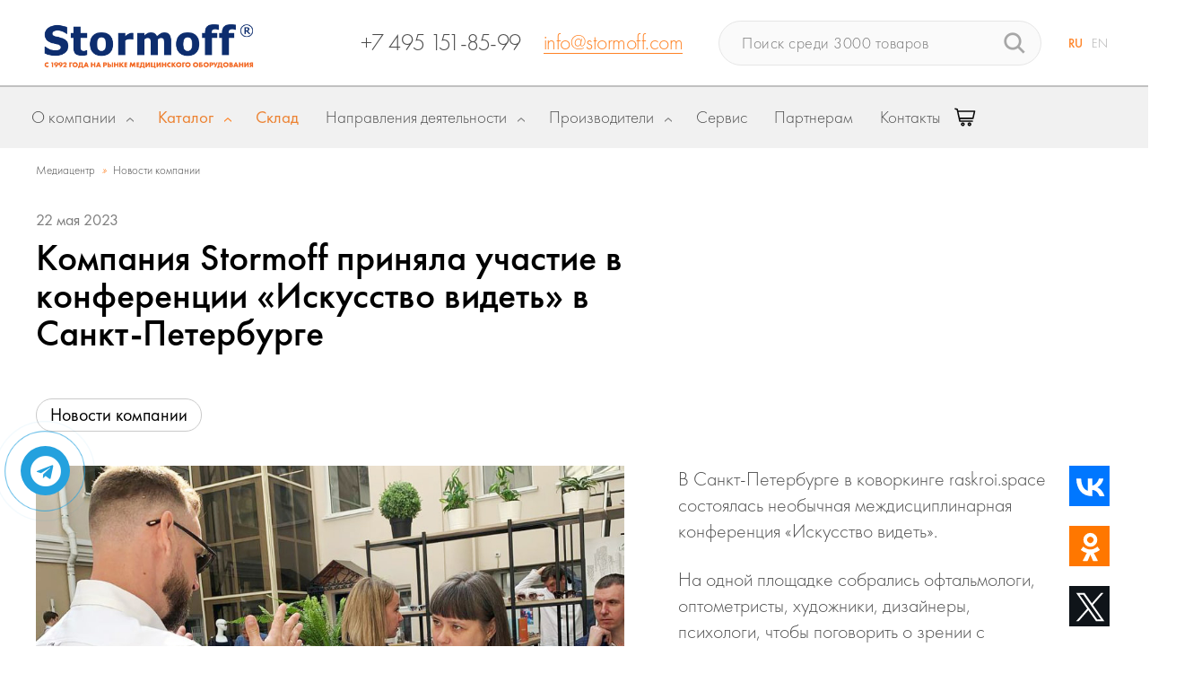

--- FILE ---
content_type: text/html; charset=UTF-8
request_url: https://stormoff.ru/mediacenter/company-news/kompaniya-stormoff-prinyala-uchastie-v-konferentsii-iskusstvo-videt-v-sankt-peterburge/
body_size: 41154
content:
<!DOCTYPE html>
<html lang="ru">
<head>

	
<meta name="description" content="20 мая офтальмологи, оптометристы, художники, дизайнеры, психологи поделились своим опытом ">
<link href="/local/templates/dzen-stormof/components/bitrix/news.detail/dzen_news_detail/style.css?1566298969155" type="text/css"  rel="stylesheet" >
<link href="/bitrix/components/arturgolubev/yandex.share/templates/.default/style.css?16359467742485" type="text/css"  rel="stylesheet" >
<link href="/local/templates/dzen-stormof/components/bitrix/system.pagenavigation/showMore/style.css?1652706936125" type="text/css"  rel="stylesheet" >
<link href="/local/templates/dzen-stormof/components/bitrix/news.line/dzen-interesting/style.css?156629897040" type="text/css"  rel="stylesheet" >
<link href="/local/templates/dzen-stormof/components/bitrix/search.title/catalog_new/style.css?15950153873240" type="text/css"  data-template-style="true"  rel="stylesheet" >
<link href="/local/templates/dzen-stormof/template_styles.css?17476407747170" type="text/css"  data-template-style="true"  rel="stylesheet" >
<script>if(!window.BX)window.BX={};if(!window.BX.message)window.BX.message=function(mess){if(typeof mess==='object'){for(let i in mess) {BX.message[i]=mess[i];} return true;}};</script>
<script>(window.BX||top.BX).message({"JS_CORE_LOADING":"Загрузка...","JS_CORE_NO_DATA":"- Нет данных -","JS_CORE_WINDOW_CLOSE":"Закрыть","JS_CORE_WINDOW_EXPAND":"Развернуть","JS_CORE_WINDOW_NARROW":"Свернуть в окно","JS_CORE_WINDOW_SAVE":"Сохранить","JS_CORE_WINDOW_CANCEL":"Отменить","JS_CORE_WINDOW_CONTINUE":"Продолжить","JS_CORE_H":"ч","JS_CORE_M":"м","JS_CORE_S":"с","JSADM_AI_HIDE_EXTRA":"Скрыть лишние","JSADM_AI_ALL_NOTIF":"Показать все","JSADM_AUTH_REQ":"Требуется авторизация!","JS_CORE_WINDOW_AUTH":"Войти","JS_CORE_IMAGE_FULL":"Полный размер"});</script>

<script src="/bitrix/js/main/core/core.js?1756823466511455"></script>

<script>BX.Runtime.registerExtension({"name":"main.core","namespace":"BX","loaded":true});</script>
<script>BX.setJSList(["\/bitrix\/js\/main\/core\/core_ajax.js","\/bitrix\/js\/main\/core\/core_promise.js","\/bitrix\/js\/main\/polyfill\/promise\/js\/promise.js","\/bitrix\/js\/main\/loadext\/loadext.js","\/bitrix\/js\/main\/loadext\/extension.js","\/bitrix\/js\/main\/polyfill\/promise\/js\/promise.js","\/bitrix\/js\/main\/polyfill\/find\/js\/find.js","\/bitrix\/js\/main\/polyfill\/includes\/js\/includes.js","\/bitrix\/js\/main\/polyfill\/matches\/js\/matches.js","\/bitrix\/js\/ui\/polyfill\/closest\/js\/closest.js","\/bitrix\/js\/main\/polyfill\/fill\/main.polyfill.fill.js","\/bitrix\/js\/main\/polyfill\/find\/js\/find.js","\/bitrix\/js\/main\/polyfill\/matches\/js\/matches.js","\/bitrix\/js\/main\/polyfill\/core\/dist\/polyfill.bundle.js","\/bitrix\/js\/main\/core\/core.js","\/bitrix\/js\/main\/polyfill\/intersectionobserver\/js\/intersectionobserver.js","\/bitrix\/js\/main\/lazyload\/dist\/lazyload.bundle.js","\/bitrix\/js\/main\/polyfill\/core\/dist\/polyfill.bundle.js","\/bitrix\/js\/main\/parambag\/dist\/parambag.bundle.js"]);
</script>
<script>BX.Runtime.registerExtension({"name":"pull.protobuf","namespace":"BX","loaded":true});</script>
<script>BX.Runtime.registerExtension({"name":"rest.client","namespace":"window","loaded":true});</script>
<script>(window.BX||top.BX).message({"pull_server_enabled":"N","pull_config_timestamp":0,"shared_worker_allowed":"Y","pull_guest_mode":"N","pull_guest_user_id":0,"pull_worker_mtime":1749113709});(window.BX||top.BX).message({"PULL_OLD_REVISION":"Для продолжения корректной работы с сайтом необходимо перезагрузить страницу."});</script>
<script>BX.Runtime.registerExtension({"name":"pull.client","namespace":"BX","loaded":true});</script>
<script>BX.Runtime.registerExtension({"name":"pull","namespace":"window","loaded":true});</script>
<script>BX.Runtime.registerExtension({"name":"jquery","namespace":"window","loaded":true});</script>
<script>(window.BX||top.BX).message({"LANGUAGE_ID":"ru","FORMAT_DATE":"DD.MM.YYYY","FORMAT_DATETIME":"DD.MM.YYYY HH:MI:SS","COOKIE_PREFIX":"BITRIX_SM","SERVER_TZ_OFFSET":"10800","UTF_MODE":"Y","SITE_ID":"s1","SITE_DIR":"\/","USER_ID":"","SERVER_TIME":1769007820,"USER_TZ_OFFSET":0,"USER_TZ_AUTO":"Y","bitrix_sessid":"ce72e6b2875bf8e72dabcba7a8cd58d4"});</script>


<script src="/bitrix/js/pull/protobuf/protobuf.js?1606480497274055"></script>
<script src="/bitrix/js/pull/protobuf/model.js?160648049770928"></script>
<script src="/bitrix/js/rest/client/rest.client.js?154892942216090"></script>
<script src="/bitrix/js/pull/client/pull.client.js?174911371083861"></script>
<script src="/bitrix/js/main/jquery/jquery-1.12.4.min.js?166007265597163"></script>
<script>
					(function () {
						"use strict";

						var counter = function ()
						{
							var cookie = (function (name) {
								var parts = ("; " + document.cookie).split("; " + name + "=");
								if (parts.length == 2) {
									try {return JSON.parse(decodeURIComponent(parts.pop().split(";").shift()));}
									catch (e) {}
								}
							})("BITRIX_CONVERSION_CONTEXT_s1");

							if (cookie && cookie.EXPIRE >= BX.message("SERVER_TIME"))
								return;

							var request = new XMLHttpRequest();
							request.open("POST", "/bitrix/tools/conversion/ajax_counter.php", true);
							request.setRequestHeader("Content-type", "application/x-www-form-urlencoded");
							request.send(
								"SITE_ID="+encodeURIComponent("s1")+
								"&sessid="+encodeURIComponent(BX.bitrix_sessid())+
								"&HTTP_REFERER="+encodeURIComponent(document.referrer)
							);
						};

						if (window.frameRequestStart === true)
							BX.addCustomEvent("onFrameDataReceived", counter);
						else
							BX.ready(counter);
					})();
				</script>
<script src="//yastatic.net/share2/share.js" charset="UTF-8" async></script>



<script src="/bitrix/components/bitrix/search.title/script.js?174911369910542"></script>
<script src="/local/templates/dzen-stormof/components/bitrix/system.pagenavigation/showMore/script.js?16177440301174"></script>

    <meta http-equiv="Content-Type" content="text/html; charset=UTF-8">
    <meta name="viewport"
          content="width=device-width, initial-scale=1.0, user-scalable=yes">
    <meta name="format-detection" content="telephone=no">
    <meta name="theme-color" content="#1a157d">
    <meta name="msapplication-navbutton-color" content="#1a157d">
    <meta name="apple-mobile-web-app-capable" content="#1a157d">
    <link rel="shortcut icon" href="/favicon.ico" type="image/x-icon">
    <link rel="icon" href="/favicon.ico" type="image/x-icon">
    <link rel="icon" href="/favicon.svg" type="image/svg+xml">
    <title>Компания Stormoff приняла участие в конференции «Искусство видеть» в Санкт-Петербурге | Новости Stormoff</title>
	
        <link rel="canonical" href="/mediacenter/company-news/kompaniya-stormoff-prinyala-uchastie-v-konferentsii-iskusstvo-videt-v-sankt-peterburge/">
    <meta name="viewport"
          content="width=device-width, initial-scale=1.0, user-scalable=yes">
    <link rel="stylesheet" href="/local/templates/dzen-stormof/css/slick.css">
    <link rel="stylesheet" href="/local/templates/dzen-stormof/css/flags.css">
    <link rel="stylesheet"
          href="/local/templates/dzen-stormof/css/style.css?v=04.08.2017">
    <link rel="stylesheet"
          href="/local/templates/dzen-stormof/css/fancybox.css">
    <link rel="stylesheet"
          href="/local/templates/dzen-stormof/css/bitrixproger.css">

    <link rel="stylesheet"
          href="/local/templates/dzen-stormof/css/goodcode.css?v=03.08.2017:4">
    <link rel="stylesheet"
          href="/local/templates/dzen-stormof/css/adaptive.css">
    <script src="/local/templates/dzen-stormof/js/jquery.js"></script>
    <script src="/local/templates/dzen-stormof/js/slick.min.js"></script>
        
    <script src="/local/templates/dzen-stormof/js/url.min.js"></script>
    <script src="/local/templates/dzen-stormof/js/common.js"></script>
    <script src="https://cdn.jsdelivr.net/npm/jquery.maskedinput@1.4.1/src/jquery.maskedinput.min.js" type="text/javascript"></script>
       
    <script type="text/javascript"
            src="https://unpkg.com/isotope-layout@3.0.3/dist/isotope.pkgd.min.js"></script>

    <script src="/local/templates/dzen-stormof/js/bitrixproger.js?v=210126180340"></script>

    <script src="/local/templates/dzen-stormof/js/js.cookie.js"></script>

    <!-- NEW STYLES & SCRIPTS BEGIN -->
    <link rel="stylesheet" type="text/css"
          href="/local/templates/dzen-stormof/css/common.css">
    <script type="text/javascript"
            src="/local/templates/dzen-stormof/js/main.js" ></script>
    <script type="text/javascript" src="/local/templates/dzen-stormof/js/cart.js"></script>
    <link rel="stylesheet" type="text/css"
          href="/local/templates/dzen-stormof/css/overlay-scrollbars.css">
        <link rel="stylesheet" type="text/css"
          href="/local/templates/dzen-stormof/css/common_new_2.css">
    <link rel="stylesheet" type="text/css"
          href="/local/templates/dzen-stormof/css/common_v_2.css">
    <link rel="stylesheet"
          href="/local/templates/dzen-stormof/css/style_cng.css">
    <script type="text/javascript"
            src="/local/templates/dzen-stormof/js/jquery.overlay-scrollbars.min.js"></script>
    <script type="text/javascript"
            src="/local/templates/dzen-stormof/js/common.js"></script>
    <script src="https://yastatic.net/es5-shims/0.0.2/es5-shims.min.js"></script>
    <script src="https://yastatic.net/share2/share.js" async="async"></script>
    <link rel="stylesheet" type="text/css" href="https://cdnjs.cloudflare.com/ajax/libs/font-awesome/5.11.2/css/all.css">
        <style>
        .menu-topic__tags {
            padding-top: 1px;
        }

        .header .menu-logo {
            width: 1px !important;
        }

        .header .page_breadcrumb {
            left: 68px;
        }
    </style>
<style type="text/css">
@media all and (min-width: 767px) {
  .logo-mob{
    display: none;
  }
  .logo-pc{
    display: block;
  }
}
@media all and (max-width: 767px) {
  .logo-mob{
    display: block;
  }
  .logo-pc{
    display: none;
  }
  /*.single-directions.slick-initialized{
    display: block !important;
  }*/
}
</style>
    <!-- END -->

    <!-- Google Tag Manager -->
    <script>(function (w, d, s, l, i) {
            w[l] = w[l] || [];
            w[l].push({
                'gtm.start': new Date().getTime(), event: 'gtm.js'
            });
            var f = d.getElementsByTagName(s)[0],
                j = d.createElement(s),
                dl = l != 'dataLayer' ? '&l=' + l : '';
            j.async = true;
            j.src =
                'https://www.googletagmanager.com/gtm.js?id=' + i + dl;
            f.parentNode.insertBefore(j, f);
        })(window, document, 'script', 'dataLayer', 'GTM-PK62H2');</script>
    <!-- End Google Tag Manager -->
</head>
<body id="test">

<!-- Google Tag Manager (noscript) -->
<noscript>
    <iframe src="https://www.googletagmanager.com/ns.html?id=GTM-PK62H2"
            height="0" width="0"
            style="display:none;visibility:hidden"></iframe>
</noscript>
<!-- End Google Tag Manager (noscript) -->
<div id="panel">
	</div>

<div class="wrapper">

    <header class="header__block">
        <div class="header_inner">
            <div class="header_fst">
                <a href="/" class="header_logo">
                            <img class="logo-pc" src="/local/templates/dzen-stormof/new_design/images/logo4.png" style="max-width: 320px;margin-top:20px;">
                            <img class="logo-mob" src="/local/templates/dzen-stormof/new_design/images/logo_mob.png" style="max-width: 380px;width:auto;">
                                
                </a>
                        <div class="header_contact">
                        
    <a class="contact-phone" href="tel:+74959560557">+7 495 9560557</a>
    <a class="contact-email" href="mailto:info@stormoff.com">info@stormoff.com</a>                        </div>

<div class="cart-wrapper">
  <a href="/cart/" class="cart-link" aria-label="Корзина">
    <div class="cart-icon-wrapper">
      <svg class="cart-icon" viewBox="0 0 24 24" xmlns="http://www.w3.org/2000/svg">
        <path d="M0.926796 1.50049C-0.0449321 1.47089 -0.207875 2.87868 0.744905 3.07193L2.50024 3.45642C3.42878 7.8983 4.33274 11.7784 5.31423 16.2091C5.39494 16.5724 5.7172 16.8309 6.08933 16.8308H20.0282C21.1021 16.8467 21.1021 15.2276 20.0282 15.2433H6.72647L6.37509 13.6563H20.7315C21.1036 13.6564 21.4259 13.3979 21.5066 13.0346L23.2645 5.09813C23.3741 4.60275 22.9972 4.13313 22.4899 4.13283C16.4168 4.13297 10.3438 4.13271 4.27095 4.12984L3.94766 2.6264C3.88335 2.32088 3.64595 2.08147 3.34102 2.01456L1.08393 1.52051C1.03237 1.50861 0.979699 1.50179 0.926796 1.50049ZM4.61608 5.71779C10.2443 5.72079 15.8728 5.72078 21.5008 5.72078L20.0943 12.0693H6.02314L4.61608 5.71779ZM9.39327 17.3606C8.23374 17.3606 7.27673 18.3177 7.27673 19.4773C7.27673 20.6369 8.23374 21.5939 9.39327 21.5939C10.5528 21.5939 11.5098 20.6369 11.5098 19.4773C11.5098 18.3177 10.5528 17.3606 9.39327 17.3606ZM16.8011 17.3606C15.6416 17.3606 14.6846 18.3177 14.6846 19.4773C14.6846 20.6369 15.6416 21.5939 16.8011 21.5939C17.9607 21.5939 18.9177 20.6369 18.9177 19.4773C18.9177 18.3177 17.9607 17.3606 16.8011 17.3606ZM9.39327 18.9481C9.6949 18.9481 9.92241 19.1756 9.92241 19.4773C9.92241 19.7789 9.6949 20.0064 9.39327 20.0064C9.09164 20.0064 8.86413 19.7789 8.86413 19.4773C8.86413 19.1756 9.09164 18.9481 9.39327 18.9481ZM16.8011 18.9481C17.1028 18.9481 17.3303 19.1756 17.3303 19.4773C17.3303 19.7789 17.1028 20.0064 16.8011 20.0064C16.4995 20.0064 16.272 19.7789 16.272 19.4773C16.272 19.1756 16.4995 18.9481 16.8011 18.9481Z"/>
      </svg>

      <span class="cart-badge" style="display: none;">0</span>
    </div>
  </a>
</div>
            </div>
            <div class="header_act">
                <div class="header_search">
					        <form action="/catalog/" id="title-search">
            <input id="title-search-input" type="text" name="q" AUTOCOMPLETE="off" placeholder="Поиск среди 3000 товаров">
            <button type="submit"></button>
        </form>
<script>
	BX.ready(function(){
		new JCTitleSearch({
			'AJAX_PAGE' : '/mediacenter/company-news/kompaniya-stormoff-prinyala-uchastie-v-konferentsii-iskusstvo-videt-v-sankt-peterburge/',
			'CONTAINER_ID': 'title-search',
			'INPUT_ID': 'title-search-input',
			'MIN_QUERY_LEN': 2
		});
	});
</script>
                </div>
                <div class="header_lang">
                    <a href="/" class="active">RU</a>
                    <a href="http://www.stormoff.com/">EN</a>
                </div>
            </div>
            <a href="#" class="mobile-view_btn mobileOpenMenu">
                <span></span><span></span><span></span>
            </a>
        </div>
    </header>
	<div class="main-menu__wrap" id="mainMenu">
    <div class="main-menu_inner">
        <div class="main-menu_item" id="about_menu_item">
            <a href="/about/" class="item-heading"><span>О компании</span></a>
            <div class="item-block">
                <div class="main-menu_listing">
                    <a href="#" class="mobile_back-btn"><i></i>Назад</a>
                    <ul>
                        <li><a  href="/about/"><span><img
                                            src="/include/images/menu_icon_1.png"></span>О
                                Stormoff</a></li>
                        <li><a class="linkScroll" href="/#advs"><span><img
                                            src="/include/images/menu_icon_2.png"></span>Наши
                                преимущества</a></li>
                        <li><a  href="/reviews/"><span><img
                                            src="/include/images/menu_icon_3.png"></span>Наши
                                клиенты</a></li>
                                                                        <li><a  href="/career/"><span><img
                                            src="/include/images/menu_icon_7.png"></span>Карьера</a>
                        </li>
                                                <li>
                            <a   href="/catalog/delivery/">
                                <span>
                                    <img src="/include/images/delivery-truck.png">
                                </span>
                                Доставка и оплата
                            </a>
                        </li>

                        <li>
                            <a   href="/mediacenter/">
                                <span>
                                    <img src="/include/images/mediacenter.png">
                                </span>
                                Медиацентр
                            </a>
                        </li>
                                                <li>
                            <a  href="/catalog/materials/">
                                <span><img src="/include/images/menu_icon_materials.png"></span>
                                Каталоги оборудования
                            </a>
                        </li>
                        <li>
                            <a  href="/partneram/">
                                <span><img src="/include/images/menu_icon_1.png"></span>
                                Партнерам
                            </a>
                        </li>
                    </ul>
                </div>
            </div>
        </div>
                <div class="main-menu_item item-fullw start item-catalog">
            <a href="/catalog/" class="item-heading"><span>Каталог</span></a>
            <div class="item-block item-block_catalog">
                <div class="main-menu_catalog">
                    <a href="#" class="mobile_back-btn"><i></i>Назад</a>
                    <div class="catalog_f-part">
                        <div class="customScroll">
                            <div class="catalog_cat-list">
                                
                                <div class="list-columns">
                                                                        <a  data-href="#catalogSubcat1" href="#catalogSubcat1">
                                            <span><img src="/upload/uf/3d7/3d714846cedff6b4b63d51b735483c30.png" border=0 alt="" width="23" height="24" />                                            </span>
                                         Акушерство и гинекология
                                    </a>
                                                                        <a  data-href="#catalogSubcat2" href="#catalogSubcat2">
                                            <span><img src="/upload/uf/ea3/ea37d674f4aed1d92f68cd1295d50249.png" border=0 alt="" width="20" height="29" />                                            </span>
                                         Анестезиология и реанимация
                                    </a>
                                                                        <a  data-href="#catalogSubcat3" href="#catalogSubcat3">
                                            <span><img src="/upload/uf/bb0/bb03582f5029673b81ff1f05690a4ff2.png" border=0 alt="" width="24" height="25" />                                            </span>
                                        Ветеринария
                                    </a>
                                                                        <a  data-href="#catalogSubcat4" href="#catalogSubcat4">
                                            <span><img src="/upload/uf/e6a/8ven1xet9ipsrws0hod8174dfqkmy2qb.png" border=0 alt="" width="24" height="24" />                                            </span>
                                        ВРТ (ЭКО)
                                    </a>
                                                                        <a  data-href="#catalogSubcat5" href="#catalogSubcat5">
                                            <span><img src="/upload/uf/642/64271c22663e2083b33c429ebc89bc7b.png" border=0 alt="" width="21" height="25" />                                            </span>
                                        Гибкая эндоскопия
                                    </a>
                                                                        <a  data-href="#catalogSubcat6" href="#catalogSubcat6">
                                            <span><img src="/upload/uf/06d/ixc0v1528spfiylxn5pump8lc4jygfpv.png" border=0 alt="" width="21" height="24" />                                            </span>
                                        Гистология
                                    </a>
                                                                        <a  data-href="#catalogSubcat7" href="#catalogSubcat7">
                                            <span><img src="/upload/uf/9eb/9ebdfef51729631fe10d618039a9f10f.png" border=0 alt="" width="20" height="20" />                                            </span>
                                        Жёсткая эндоскопия
                                    </a>
                                                                        <a  data-href="#catalogSubcat8" href="#catalogSubcat8">
                                            <span><img src="/upload/uf/7a3/ao0bqc3ekiyw7y30otafsnr04qcm6hby.png" border=0 alt="" width="527" height="527" />                                            </span>
                                        Измерительное оборудование
                                    </a>
                                                                        <a  data-href="#catalogSubcat9" href="#catalogSubcat9">
                                            <span><img src="/upload/uf/4a7/4a7bd1c02602fb609f370d590866db57.png" border=0 alt="" width="23" height="25" />                                            </span>
                                        Косметология
                                    </a>
                                                                        <a  data-href="#catalogSubcat10" href="#catalogSubcat10">
                                            <span><img src="/upload/uf/c11/70bkthr8c4ztiuwgwp0wfrz4k1ergpkz.png" border=0 alt="" width="136" height="129" />                                            </span>
                                        Капсульная эндоскопия
                                    </a>
                                                                        <a  data-href="#catalogSubcat11" href="#catalogSubcat11">
                                            <span><img src="/upload/uf/bfc/1tcnqbvh3dwsp19mlcdsxl68o20nnbgc.png" border=0 alt="" width="11" height="24" />                                            </span>
                                        Лаборатория
                                    </a>
                                                                        <a  data-href="#catalogSubcat12" href="#catalogSubcat12">
                                            <span><img src="/upload/uf/b0e/b0e5349696d794dad9d7c414ee3fe670.png" border=0 alt="" width="22" height="22" />                                            </span>
                                        Неонатология
                                    </a>
                                                                        <a  data-href="#catalogSubcat13" href="#catalogSubcat13">
                                            <span><img src="/upload/uf/fc1/kbd01ur0s2wete3otu8lj6sj62qmzaq8.png" border=0 alt="" width="29" height="16" />                                            </span>
                                        Общебольничная мебель
                                    </a>
                                                                        <a  data-href="#catalogSubcat14" href="#catalogSubcat14">
                                            <span><img src="/upload/uf/7eb/7eb0c9a061c5e8d427c7ff74a6e7b3d4.png" border=0 alt="" width="18" height="26" />                                            </span>
                                        Оториноларингология
                                    </a>
                                                                    </div>
                                <div class="list-columns">
                                                                        <a  data-href="#catalogSubcat15" href="#catalogSubcat15">
                                            <span><img src="/upload/uf/d34/d343b49533ed53df7e7211869fd97cfb.png" border=0 alt="" width="28" height="24" />                                            </span>
                                        Офтальмология
                                    </a>
                                                                        <a  data-href="#catalogSubcat16" href="#catalogSubcat16">
                                            <span><img src="/upload/uf/02c/02cc2855f1ed0f83a77000076aed0591.png" border=0 alt="" width="26" height="26" />                                            </span>
                                        Расходные материалы
                                    </a>
                                                                        <a  data-href="#catalogSubcat17" href="#catalogSubcat17">
                                            <span><img src="/upload/uf/3c7/3c71a43d28b55180cc12b4eaebfa8917.png" border=0 alt="" width="26" height="26" />                                            </span>
                                        Рентгенология и томография
                                    </a>
                                                                        <a  data-href="#catalogSubcat18" href="#catalogSubcat18">
                                            <span><img src="/upload/uf/b81/b81ba31c3c3d91c5cf19aff9eeb2c68f.png" border=0 alt="" width="20" height="29" />                                            </span>
                                        Скорая помощь
                                    </a>
                                                                        <a  data-href="#catalogSubcat19" href="#catalogSubcat19">
                                            <span><img src="/upload/uf/ec4/ec47c43370ab7e32e1239451b8168e79.png" border=0 alt="" width="20" height="26" />                                            </span>
                                        Служба крови
                                    </a>
                                                                        <a  data-href="#catalogSubcat20" href="#catalogSubcat20">
                                            <span><img src="/upload/uf/39d/39de35bd402c02c99f7ecd983d6a9bdb.png" border=0 alt="" width="28" height="28" />                                            </span>
                                        Стерилизация
                                    </a>
                                                                        <a  data-href="#catalogSubcat21" href="#catalogSubcat21">
                                            <span><img src="/upload/uf/027/rs3x8ocwjx206shmqfalz3yabxqn74w8.png" border=0 alt="" width="300" height="300" />                                            </span>
                                        Стоматология
                                    </a>
                                                                        <a  data-href="#catalogSubcat22" href="#catalogSubcat22">
                                            <span><img src="/upload/uf/5e5/5e53fc81e91f7d1b0ce8eb1d605db1c1.png" border=0 alt="" width="28" height="24" />                                            </span>
                                        Урология
                                    </a>
                                                                        <a  data-href="#catalogSubcat23" href="#catalogSubcat23">
                                            <span><img src="/upload/uf/378/378c3a09f3ca90399d24ec2dafb09389.png" border=0 alt="" width="28" height="26" />                                            </span>
                                        Физиотерапия и реабилитация
                                    </a>
                                                                        <a  data-href="#catalogSubcat24" href="#catalogSubcat24">
                                            <span><img src="/upload/uf/ecf/ecf707adbd5a37c6c4db23acbc33a5a3.png" border=0 alt="" width="28" height="26" />                                            </span>
                                        Функциональная диагностика
                                    </a>
                                                                        <a  data-href="#catalogSubcat25" href="#catalogSubcat25">
                                            <span><img src="/upload/uf/880/88034e8f413127c2d411f0e3943374a6.png" border=0 alt="" width="26" height="26" />                                            </span>
                                        Хирургия 
                                    </a>
                                                                        <a  data-href="#catalogSubcat26" href="#catalogSubcat26">
                                            <span><img src="/upload/uf/108/k3e1oeszjho2l0fnfiui4eoukn7cdhy5.png" border=0 alt="" width="29" height="29" />                                            </span>
                                        Газовое оборудование
                                    </a>
                                                                        <a  data-href="#catalogSubcat27" href="#catalogSubcat27">
                                            <span><img src="/upload/uf/439/dnugfye4f1lz3chpbhb4gf0hb3u45jq9.png" border=0 alt="" width="300" height="300" />                                            </span>
                                        Ортопедия
                                    </a>
                                                                        <a  data-href="#catalogSubcat28" href="#catalogSubcat28">
                                            <span><img src="/upload/uf/76d/tun45krojfj0huvi8fb3i066o109vao7.png" border=0 alt="" width="300" height="300" />                                            </span>
                                        Травматология
                                    </a>
                                                                    </div>
                            </div>
                            <div class="catalog_spec-list">
                                <ul>
                                    <li><a href="/cabinets/"><span><img
                                                        src="/include/images/menu_icon_40.png"></span>Кабинеты
                                            под ключ</a></li>

                                    <li><a href="/novelty/"><span><img
                                                        src="/include/images/new2.png"></span>Новинки
                                        </a></li>
                                                                    </ul>
                                <ul>
                                    <li>
                                        <a href="/catalog/materials/">
                                            <span><img src="/include/images/menu_icon_materials_white.png"></span>
                                            Каталоги оборудования
                                        </a>
                                    </li>
                                    <li>
                                        <a href="/actions/">
                                            <span><img src="/include/images/menu_icon_sale_white.png"></span>
                                            Распродажа оборудования
                                        </a>
                                    </li>
                                </ul>
                            </div>
                            <a href="/catalog/" class="mobile_all-items-link">Весь
                                каталог</a>
                        </div>
                    </div>
                    <div class="catalog_s-part">
                        <div class="customScroll">
                            
                                <div class="catalog_subcat-list category-link-dzen"
                                     id="catalogSubcat1"
                                     data-href="/catalog/akusherstvo-i-ginekologiya/"
                                >
                                                                        <a href="/catalog/akusherstvo-i-ginekologiya/"
                                       class="lk-hdn"> Акушерство и гинекология</a>

                                    <div class="list-column">
                                                                                    <div class="list-item">
                                                <a href="/catalog/akusherstvo-i-ginekologiya/akusherskoe-i-ginekologicheskoe-oborudovanie/"
                                                   class="item-title ">Гинекологическое и акушерское оборудование</a>
                                                <ul>
                                                                                                            <li>
                                                            <a  href="/catalog/akusherstvo-i-ginekologiya/akusherskoe-i-ginekologicheskoe-oborudovanie/kabinet-pod-klyuch/">Рабочее место акушера-гинеколога</a>
                                                        </li>
                                                                                                                <li>
                                                            <a  href="/catalog/akusherstvo-i-ginekologiya/akusherskoe-i-ginekologicheskoe-oborudovanie/ginekologicheskie-kresla/">Гинекологические кресла</a>
                                                        </li>
                                                                                                                <li>
                                                            <a  href="/catalog/akusherstvo-i-ginekologiya/akusherskoe-i-ginekologicheskoe-oborudovanie/akusherskie-krovati/">Акушерские кровати</a>
                                                        </li>
                                                                                                                <li>
                                                            <a  href="/catalog/akusherstvo-i-ginekologiya/akusherskoe-i-ginekologicheskoe-oborudovanie/smotrovye-lampy/">Смотровые лампы </a>
                                                        </li>
                                                                                                                <li>
                                                            <a  href="/catalog/akusherstvo-i-ginekologiya/akusherskoe-i-ginekologicheskoe-oborudovanie/kolposkopy/">Кольпоскопы / видеокольпоскопы</a>
                                                        </li>
                                                                                                                <li>
                                                            <a  href="/catalog/akusherstvo-i-ginekologiya/akusherskoe-i-ginekologicheskoe-oborudovanie/fetalnye-monitory/">Фетальные мониторы</a>
                                                        </li>
                                                                                                                <li>
                                                            <a  href="/catalog/akusherstvo-i-ginekologiya/akusherskoe-i-ginekologicheskoe-oborudovanie/radiokhirurgicheskie-apparaty-akusherstvo/">Радиохирургические аппараты</a>
                                                        </li>
                                                                                                                <li>
                                                            <a  href="/catalog/akusherstvo-i-ginekologiya/akusherskoe-i-ginekologicheskoe-oborudovanie/mortsellyatory/">Морцелляторы</a>
                                                        </li>
                                                                                                                <li>
                                                            <a  href="/catalog/akusherstvo-i-ginekologiya/akusherskoe-i-ginekologicheskoe-oborudovanie/vakuumnye-ekstraktory/">Вакуумные экстракторы</a>
                                                        </li>
                                                                                                        </ul>
                                            </div>
                                            
                                    <div style="margin-top:20px">
                                        <a style="font-weight:bold;" href="/catalog/oborudovanie/akusherstvo-i-ginekologiya/">Показать все</a>
                                    </div>
                                    </div>

                                </div>
                                
                                <div class="catalog_subcat-list category-link-dzen"
                                     id="catalogSubcat2"
                                     data-href="/catalog/reanimatsiya/"
                                >
                                                                        <a href="/catalog/reanimatsiya/"
                                       class="lk-hdn"> Анестезиология и реанимация</a>

                                    <div class="list-column">
                                                                                    <div class="list-item">
                                                <a href="/catalog/reanimatsiya/reanimatsionnoe-oborudovanie/"
                                                   class="item-title ">Реанимационное и анестезиологическое оборудование</a>
                                                <ul>
                                                                                                            <li>
                                                            <a  href="/catalog/reanimatsiya/reanimatsionnoe-oborudovanie/apparaty-ivl/">Аппараты ИВЛ</a>
                                                        </li>
                                                                                                                <li>
                                                            <a  href="/catalog/reanimatsiya/reanimatsionnoe-oborudovanie/narkoznye-apparaty/">Наркозные аппараты</a>
                                                        </li>
                                                                                                                <li>
                                                            <a  href="/catalog/reanimatsiya/reanimatsionnoe-oborudovanie/laringoskopy-intubatsionnye/">Ларингоскопы и видеоларингоскопы интубационные</a>
                                                        </li>
                                                                                                                <li>
                                                            <a  href="/catalog/reanimatsiya/reanimatsionnoe-oborudovanie/kontsentratory-kisloroda/">Кислородные концентраторы</a>
                                                        </li>
                                                                                                                <li>
                                                            <a  href="/catalog/reanimatsiya/reanimatsionnoe-oborudovanie/vakuumnye-aspiratory-/">Вакуумные аспираторы </a>
                                                        </li>
                                                                                                                <li>
                                                            <a  href="/catalog/reanimatsiya/reanimatsionnoe-oborudovanie/infuzionnye-nasosy/">Инфузионные и шприцевые насосы</a>
                                                        </li>
                                                                                                                <li>
                                                            <a  href="/catalog/reanimatsiya/reanimatsionnoe-oborudovanie/apparaty-podogreva-infuzionnykh-rastvorov-i-krovi-/">Аппараты подогрева инфузионных растворов и крови </a>
                                                        </li>
                                                                                                                <li>
                                                            <a  href="/catalog/reanimatsiya/reanimatsionnoe-oborudovanie/prikrovatnye-monitory/">Прикроватные мониторы</a>
                                                        </li>
                                                                                                                <li>
                                                            <a  href="/catalog/reanimatsiya/reanimatsionnoe-oborudovanie/defibrillyatory/">Дефибрилляторы</a>
                                                        </li>
                                                                                                                <li>
                                                            <a  href="/catalog/reanimatsiya/reanimatsionnoe-oborudovanie/neonatalnoe-oborudovanie/">Неонатальное оборудование</a>
                                                        </li>
                                                                                                                <li>
                                                            <a  href="/catalog/reanimatsiya/reanimatsionnoe-oborudovanie/krovati-funktsionalnye/">Кровати функциональные</a>
                                                        </li>
                                                                                                                <li>
                                                            <a  href="/catalog/reanimatsiya/reanimatsionnoe-oborudovanie/nepryamoy-massazh-serdtsa/">Непрямой массаж сердца</a>
                                                        </li>
                                                                                                                <li>
                                                            <a  href="/catalog/reanimatsiya/reanimatsionnoe-oborudovanie/programmy-dlya-reanimatsii/">Программы для реанимации</a>
                                                        </li>
                                                                                                                <li>
                                                            <a  href="/catalog/reanimatsiya/reanimatsionnoe-oborudovanie/termoregulyatsiya-patsienta/">Системы обогрева пациента</a>
                                                        </li>
                                                                                                                <li>
                                                            <a  href="/catalog/reanimatsiya/reanimatsionnoe-oborudovanie/svetilniki-smotrovye/">Светильники смотровые</a>
                                                        </li>
                                                                                                                <li>
                                                            <a  href="/catalog/reanimatsiya/reanimatsionnoe-oborudovanie/apparat-dlya-terapii-oksidom-azota-tianoks/">Аппараты для терапии оксидом азота</a>
                                                        </li>
                                                                                                        </ul>
                                            </div>
                                            
                                                                                            <div class="list-item">
                                                <a href="/catalog/reanimatsiya/meditsinskie-konsoli-i-sistemy/"
                                                   class="item-title ">Медицинские консоли и системы</a>
                                                <ul>
                                                                                                            <li>
                                                            <a  href="/catalog/reanimatsiya/meditsinskie-konsoli-i-sistemy/meditsinskie-konsoli/">Медицинские консоли</a>
                                                        </li>
                                                                                                                <li>
                                                            <a  href="/catalog/reanimatsiya/meditsinskie-konsoli-i-sistemy/sistemy-meditsinskikh-gazov/">Системы медицинских газов</a>
                                                        </li>
                                                                                                        </ul>
                                            </div>
                                            
                                    <div style="margin-top:20px">
                                        <a style="font-weight:bold;" href="/catalog/oborudovanie/reanimatsiya/">Показать все</a>
                                    </div>
                                    </div>

                                </div>
                                
                                <div class="catalog_subcat-list category-link-dzen"
                                     id="catalogSubcat3"
                                     data-href="/catalog/veterinariya/"
                                >
                                                                        <a href="/catalog/veterinariya/"
                                       class="lk-hdn">Ветеринария</a>

                                    <div class="list-column">
                                                                                    <div class="list-item">
                                                <a href="/catalog/veterinariya/khirurgiya/"
                                                   class="item-title ">Хирургия</a>
                                                <ul>
                                                                                                            <li>
                                                            <a  href="/catalog/veterinariya/khirurgiya/monitory-patsienta-/">Ветеринарные мониторы пациента</a>
                                                        </li>
                                                                                                                <li>
                                                            <a  href="/catalog/veterinariya/khirurgiya/infuzionnye-nasosy-/">Инфузионные насосы</a>
                                                        </li>
                                                                                                                <li>
                                                            <a  href="/catalog/veterinariya/khirurgiya/vakuumnye-ekstraktory-/">Вакуумные экстракторы</a>
                                                        </li>
                                                                                                                <li>
                                                            <a  href="/catalog/veterinariya/khirurgiya/kontsentrator-kisloroda/">Концентраторы кислорода</a>
                                                        </li>
                                                                                                                <li>
                                                            <a  href="/catalog/veterinariya/khirurgiya/operatsionny-svetilnik/">Операционные светильники</a>
                                                        </li>
                                                                                                                <li>
                                                            <a  href="/catalog/veterinariya/khirurgiya/inkubatory-intensivnoy-terapii/">Инкубаторы интенсивной терапии</a>
                                                        </li>
                                                                                                                <li>
                                                            <a  href="/catalog/veterinariya/khirurgiya/elektrokhirurgicheskie-koagulyatory/">Ветеринарные коагуляторы</a>
                                                        </li>
                                                                                                                <li>
                                                            <a  href="/catalog/veterinariya/khirurgiya/obogrevateli-infuzionnykh-rastvorov/">Обогреватели инфузионных растворов</a>
                                                        </li>
                                                                                                        </ul>
                                            </div>
                                                                                        <div class="list-item">
                                                <a href="/catalog/veterinariya/laboratoriya-/"
                                                   class="item-title ">Лаборатория</a>
                                                <ul>
                                                                                                            <li>
                                                            <a  href="/catalog/veterinariya/laboratoriya-/biokhimicheskie-analizatory/">Ветеринарные биохимические анализаторы</a>
                                                        </li>
                                                                                                                <li>
                                                            <a  href="/catalog/veterinariya/laboratoriya-/gematologicheskie-veterinarnye-analizatory/">Гематологические ветеринарные анализаторы</a>
                                                        </li>
                                                                                                                <li>
                                                            <a  href="/catalog/veterinariya/laboratoriya-/poluavtomaticheskie-koagulometry/">Коагулометры</a>
                                                        </li>
                                                                                                                <li>
                                                            <a  href="/catalog/veterinariya/laboratoriya-/tsentrifuga/">Центрифуги</a>
                                                        </li>
                                                                                                                <li>
                                                            <a  href="/catalog/veterinariya/laboratoriya-/mikroskop/">Микроскопы</a>
                                                        </li>
                                                                                                                <li>
                                                            <a  href="/catalog/veterinariya/laboratoriya-/termostaty-sukhovozdushnye/">Термостаты суховоздушные</a>
                                                        </li>
                                                                                                                <li>
                                                            <a  href="/catalog/veterinariya/laboratoriya-/dozatory/">Дозаторы</a>
                                                        </li>
                                                                                                        </ul>
                                            </div>
                                                                                        <div class="list-item">
                                                <a href="/catalog/veterinariya/sterilizatsionnoe-oborudovanie-/"
                                                   class="item-title ">Стерилизационное оборудование</a>
                                                <ul>
                                                                                                            <li>
                                                            <a  href="/catalog/veterinariya/sterilizatsionnoe-oborudovanie-/avtoklavy-/">Автоклавы</a>
                                                        </li>
                                                                                                                <li>
                                                            <a  href="/catalog/veterinariya/sterilizatsionnoe-oborudovanie-/sukhozharovye-shkafy/">Сухожаровые шкафы</a>
                                                        </li>
                                                                                                        </ul>
                                            </div>
                                                                                        <div class="list-item">
                                                <a href="/catalog/veterinariya/oftalmologiya-dlya-veterinarii/"
                                                   class="item-title ">Офтальмология </a>
                                                <ul>
                                                                                                            <li>
                                                            <a  href="/catalog/veterinariya/oftalmologiya-dlya-veterinarii/tonometry/">Тонометры</a>
                                                        </li>
                                                                                                        </ul>
                                            </div>
                                            
                                                                                            <div class="list-item">
                                                <a href="/catalog/veterinariya/funktsionalnaya-diagnostika-/"
                                                   class="item-title ">Функциональная диагностика</a>
                                                <ul>
                                                                                                            <li>
                                                            <a  href="/catalog/veterinariya/funktsionalnaya-diagnostika-/elektrokardiograf/">Электрокардиографы</a>
                                                        </li>
                                                                                                        </ul>
                                            </div>
                                                                                        <div class="list-item">
                                                <a href="/catalog/veterinariya/diagnosticheskiy-instrument/"
                                                   class="item-title ">Диагностические инструменты</a>
                                                <ul>
                                                                                                            <li>
                                                            <a  href="/catalog/veterinariya/diagnosticheskiy-instrument/nalobnye-osvetiteli-/">Налобные осветители</a>
                                                        </li>
                                                                                                        </ul>
                                            </div>
                                                                                        <div class="list-item">
                                                <a href="/catalog/veterinariya/rentgenologiya-i-tomografiya-/"
                                                   class="item-title ">Рентгенология и томография</a>
                                                <ul>
                                                                                                            <li>
                                                            <a  href="/catalog/veterinariya/rentgenologiya-i-tomografiya-/rentgeny-dlya-veterinarii/">Ветеринарные рентген-аппараты</a>
                                                        </li>
                                                                                                                <li>
                                                            <a  href="/catalog/veterinariya/rentgenologiya-i-tomografiya-/negatoskop/">Негатоскопы</a>
                                                        </li>
                                                                                                        </ul>
                                            </div>
                                            
                                    <div style="margin-top:20px">
                                        <a style="font-weight:bold;" href="/catalog/oborudovanie/veterinariya/">Показать все</a>
                                    </div>
                                    </div>

                                </div>
                                
                                <div class="catalog_subcat-list category-link-dzen"
                                     id="catalogSubcat4"
                                     data-href="/catalog/vrt-eko/"
                                >
                                                                        <a href="/catalog/vrt-eko/"
                                       class="lk-hdn">ВРТ (ЭКО)</a>

                                    <div class="list-column">
                                                                                    <div class="list-item">
                                                <a href="/catalog/vrt-eko/vspomogatelnye-reproduktivnye-tekhnologii-eko/"
                                                   class="item-title ">Оборудование для ВРТ и ЭКО</a>
                                                <ul>
                                                                                                            <li>
                                                            <a  href="/catalog/vrt-eko/vspomogatelnye-reproduktivnye-tekhnologii-eko/spermy-analizatory/">Анализаторы спермы</a>
                                                        </li>
                                                                                                                <li>
                                                            <a  href="/catalog/vrt-eko/vspomogatelnye-reproduktivnye-tekhnologii-eko/fish-gibridizatsionnye-sistemy/">FISH-гибридизационные системы</a>
                                                        </li>
                                                                                                                <li>
                                                            <a  href="/catalog/vrt-eko/vspomogatelnye-reproduktivnye-tekhnologii-eko/inkubatory-so2/">Инкубаторы СО2</a>
                                                        </li>
                                                                                                        </ul>
                                            </div>
                                            
                                                                                            <div class="list-item">
                                                <a href="/catalog/vrt-eko/kriooborudovanie/"
                                                   class="item-title ">Криооборудование</a>
                                                <ul>
                                                                                                            <li>
                                                            <a  href="/catalog/vrt-eko/kriooborudovanie/kholodilniki-i-morozilniki/">Холодильники и морозильники</a>
                                                        </li>
                                                                                                                <li>
                                                            <a  href="/catalog/vrt-eko/kriooborudovanie/programmiruemye-zamorazhivateli/">Программируемые замораживатели</a>
                                                        </li>
                                                                                                                <li>
                                                            <a  href="/catalog/vrt-eko/kriooborudovanie/kriokhranilishcha/">Криохранилища</a>
                                                        </li>
                                                                                                        </ul>
                                            </div>
                                            
                                    <div style="margin-top:20px">
                                        <a style="font-weight:bold;" href="/catalog/oborudovanie/vrt-eko/">Показать все</a>
                                    </div>
                                    </div>

                                </div>
                                
                                <div class="catalog_subcat-list category-link-dzen"
                                     id="catalogSubcat5"
                                     data-href="/catalog/gibkaya/"
                                >
                                                                        <a href="/catalog/gibkaya/"
                                       class="lk-hdn">Гибкая эндоскопия</a>

                                    <div class="list-column">
                                                                                    <div class="list-item">
                                                <a href="/catalog/gibkaya/fibroendoskopiya/"
                                                   class="item-title ">Фиброэндоскопия</a>
                                                <ul>
                                                                                                            <li>
                                                            <a  href="/catalog/gibkaya/fibroendoskopiya/gastrofibroskopy/">Гастрофиброскопы</a>
                                                        </li>
                                                                                                                <li>
                                                            <a  href="/catalog/gibkaya/fibroendoskopiya/bronkhofibroskopy/">Бронхофиброскопы</a>
                                                        </li>
                                                                                                                <li>
                                                            <a  href="/catalog/gibkaya/fibroendoskopiya/nazofaringofibroskopy/">Риноларингофиброскопы (назофарингофиброскопы)</a>
                                                        </li>
                                                                                                                <li>
                                                            <a  href="/catalog/gibkaya/fibroendoskopiya/kolonofibroskopy/">Колонофиброскопы</a>
                                                        </li>
                                                                                                        </ul>
                                            </div>
                                                                                        <div class="list-item">
                                                <a href="/catalog/gibkaya/videoendoskopiya/"
                                                   class="item-title ">Видеоэндоскопия</a>
                                                <ul>
                                                                                                            <li>
                                                            <a  href="/catalog/gibkaya/videoendoskopiya/videosistemy-endoskopicheskie/">Видеосистемы эндоскопические</a>
                                                        </li>
                                                                                                                <li>
                                                            <a  href="/catalog/gibkaya/videoendoskopiya/videoduodenoskopy/">Видеодуоденоскопы</a>
                                                        </li>
                                                                                                                <li>
                                                            <a  href="/catalog/gibkaya/videoendoskopiya/videogastroskopy/">Видеогастроскопы</a>
                                                        </li>
                                                                                                                <li>
                                                            <a  href="/catalog/gibkaya/videoendoskopiya/videobronkhoskopy/">Видеобронхоскопы</a>
                                                        </li>
                                                                                                                <li>
                                                            <a  href="/catalog/gibkaya/videoendoskopiya/videokolonoskopy/">Видеоколоноскопы</a>
                                                        </li>
                                                                                                                <li>
                                                            <a  href="/catalog/gibkaya/videoendoskopiya/videonazofaringoskopy/">Видеориноларингоскопы (Видеоназофарингоскопы )</a>
                                                        </li>
                                                                                                        </ul>
                                            </div>
                                            
                                                                                            <div class="list-item">
                                                <a href="/catalog/gibkaya/dop-oborudovanie-endoskope/"
                                                   class="item-title ">Дополнительное оборудование</a>
                                                <ul>
                                                                                                            <li>
                                                            <a  href="/catalog/gibkaya/dop-oborudovanie-endoskope/videoprotsessory/">Видеопроцессоры</a>
                                                        </li>
                                                                                                                <li>
                                                            <a  href="/catalog/gibkaya/dop-oborudovanie-endoskope/monitory_endo/">Видеомониторы</a>
                                                        </li>
                                                                                                                <li>
                                                            <a  href="/catalog/gibkaya/dop-oborudovanie-endoskope/osvetiteli-endoskopicheskie/">Осветители эндоскопические</a>
                                                        </li>
                                                                                                                <li>
                                                            <a  href="/catalog/gibkaya/dop-oborudovanie-endoskope/vakuumnye-aspiratory-endoscopy/">Вакуумные аспираторы для эндоскопии</a>
                                                        </li>
                                                                                                                <li>
                                                            <a  href="/catalog/gibkaya/dop-oborudovanie-endoskope/moyki-dlya-endoskopov/">Мойки для эндоскопов</a>
                                                        </li>
                                                                                                                <li>
                                                            <a  href="/catalog/gibkaya/dop-oborudovanie-endoskope/ustroystva-dlya-ochistki-kanalov-endoskopa/">Устройства для очистки каналов эндоскопа</a>
                                                        </li>
                                                                                                                <li>
                                                            <a  href="/catalog/gibkaya/dop-oborudovanie-endoskope/ustroystva-dlya-proverki-germetichnosti-endoskopa/">Устройства для проверки герметичности эндоскопа</a>
                                                        </li>
                                                                                                                <li>
                                                            <a  href="/catalog/gibkaya/dop-oborudovanie-endoskope/pompy-endoskopicheskie/">Помпы ирригационные</a>
                                                        </li>
                                                                                                                <li>
                                                            <a  href="/catalog/gibkaya/dop-oborudovanie-endoskope/insufflyatory-so2/">Инсуффляторы СО2</a>
                                                        </li>
                                                                                                                <li>
                                                            <a  href="/catalog/gibkaya/dop-oborudovanie-endoskope/shkafy-dlya-khraneniya-sterilnykh-endoskopov-spds/">Шкафы для стерильных эндоскопов</a>
                                                        </li>
                                                                                                                <li>
                                                            <a  href="/catalog/gibkaya/dop-oborudovanie-endoskope/stoyki-endoskopicheskie/">Стойки и консоли эндоскопические</a>
                                                        </li>
                                                                                                        </ul>
                                            </div>
                                            
                                    <div style="margin-top:20px">
                                        <a style="font-weight:bold;" href="/catalog/oborudovanie/gibkaya/">Показать все</a>
                                    </div>
                                    </div>

                                </div>
                                
                                <div class="catalog_subcat-list category-link-dzen"
                                     id="catalogSubcat6"
                                     data-href="/catalog/gistologiya/"
                                >
                                                                        <a href="/catalog/gistologiya/"
                                       class="lk-hdn">Гистология</a>

                                    <div class="list-column">
                                                                                    <div class="list-item">
                                                <a href="/catalog/gistologiya/spetsializirovannoe-oborudovanie/"
                                                   class="item-title ">Гистологическое оборудование</a>
                                                <ul>
                                                                                                            <li>
                                                            <a  href="/catalog/gistologiya/spetsializirovannoe-oborudovanie/gistologicheskaya-provodka/">Аппараты гистологической проводки образцов</a>
                                                        </li>
                                                                                                                <li>
                                                            <a  href="/catalog/gistologiya/spetsializirovannoe-oborudovanie/dlya-zalivki-obraztsov/">Системы для заливки образцов</a>
                                                        </li>
                                                                                                                <li>
                                                            <a  href="/catalog/gistologiya/spetsializirovannoe-oborudovanie/okhlazhdayushchie-bloki-i-moduli-dlya-gistologicheskikh-kasset/">Охлаждающие блоки и модули для гистологических кассет</a>
                                                        </li>
                                                                                                                <li>
                                                            <a  href="/catalog/gistologiya/spetsializirovannoe-oborudovanie/rotatsionnye-mikrotomy-/">Ротационные микротомы </a>
                                                        </li>
                                                                                                                <li>
                                                            <a  href="/catalog/gistologiya/spetsializirovannoe-oborudovanie/sannye-mikrotomy-/">Санные микротомы </a>
                                                        </li>
                                                                                                                <li>
                                                            <a  href="/catalog/gistologiya/spetsializirovannoe-oborudovanie/kriostaty-mikrotomy/">Криостаты-микротомы</a>
                                                        </li>
                                                                                                                <li>
                                                            <a  href="/catalog/gistologiya/spetsializirovannoe-oborudovanie/bani-dlya-raspravleniya-srezov-nagrevatelnye-stoliki/">Водяные бани для расправления срезов и нагревательные столики</a>
                                                        </li>
                                                                                                                <li>
                                                            <a  href="/catalog/gistologiya/spetsializirovannoe-oborudovanie/okraska-preparatov/">Приборы и принадлежности для окраски препаратов</a>
                                                        </li>
                                                                                                                <li>
                                                            <a  href="/catalog/gistologiya/spetsializirovannoe-oborudovanie/immunogistosteynery-okraska-igkh/">Иммуногистостейнеры (окраска ИГХ)</a>
                                                        </li>
                                                                                                                <li>
                                                            <a  href="/catalog/gistologiya/spetsializirovannoe-oborudovanie/apparaty-zaklyucheniya-srezov/">Аппараты заключения срезов</a>
                                                        </li>
                                                                                                                <li>
                                                            <a  href="/catalog/gistologiya/spetsializirovannoe-oborudovanie/gistologicheskie-skanery-preparatov/">Автоматические сканирующие системы</a>
                                                        </li>
                                                                                                                <li>
                                                            <a  href="/catalog/gistologiya/spetsializirovannoe-oborudovanie/dekaltsifikatory-dlya-gistologicheskoy-laboratorii/">Аппараты для декальцинации</a>
                                                        </li>
                                                                                                                <li>
                                                            <a  href="/catalog/gistologiya/spetsializirovannoe-oborudovanie/vspomogatelnoe-oborudovanie/">Дополнительное гистологическое оборудование</a>
                                                        </li>
                                                                                                        </ul>
                                            </div>
                                            
                                                                                            <div class="list-item">
                                                <a href="/catalog/gistologiya/raskhodnye-materialy-dlya-gistologii/"
                                                   class="item-title ">Расходные материалы</a>
                                                <ul>
                                                                                                            <li>
                                                            <a  href="/catalog/gistologiya/raskhodnye-materialy-dlya-gistologii/autopsiynye-instrumenty/">Аутопсийные инструменты для вырезки</a>
                                                        </li>
                                                                                                                <li>
                                                            <a  href="/catalog/gistologiya/raskhodnye-materialy-dlya-gistologii/odnorazovye-lezviya/">Одноразовые микротомные лезвия</a>
                                                        </li>
                                                                                                                <li>
                                                            <a  href="/catalog/gistologiya/raskhodnye-materialy-dlya-gistologii/gistologicheskie-i-biopsiynye-kassety/">Гистологические и биопсийные кассеты, заливочные кольца</a>
                                                        </li>
                                                                                                                <li>
                                                            <a  href="/catalog/gistologiya/raskhodnye-materialy-dlya-gistologii/derzhateli-odnorazovykh-lezviy/">Держатели микротомных лезвий</a>
                                                        </li>
                                                                                                                <li>
                                                            <a  href="/catalog/gistologiya/raskhodnye-materialy-dlya-gistologii/zalivochnye-gistologicheskie-kassety-formy-koltsa/">Заливочные гистологические кассеты и кольца</a>
                                                        </li>
                                                                                                                <li>
                                                            <a  href="/catalog/gistologiya/raskhodnye-materialy-dlya-gistologii/predmetnye-stekla/">Предметные и покровные стекла</a>
                                                        </li>
                                                                                                                <li>
                                                            <a  href="/catalog/gistologiya/raskhodnye-materialy-dlya-gistologii/gistologicheskie-zalivochnye-formy-parafinom/">Гистологические заливочные формы</a>
                                                        </li>
                                                                                                                <li>
                                                            <a  href="/catalog/gistologiya/raskhodnye-materialy-dlya-gistologii/drugie-raskhodnye-materialy-dlya-gistologii/">Другие расходные материалы для гистологии</a>
                                                        </li>
                                                                                                        </ul>
                                            </div>
                                            
                                    <div style="margin-top:20px">
                                        <a style="font-weight:bold;" href="/catalog/oborudovanie/gistologiya/">Показать все</a>
                                    </div>
                                    </div>

                                </div>
                                
                                <div class="catalog_subcat-list category-link-dzen"
                                     id="catalogSubcat7"
                                     data-href="/catalog/zhestkaya/"
                                >
                                                                        <a href="/catalog/zhestkaya/"
                                       class="lk-hdn">Жёсткая эндоскопия</a>

                                    <div class="list-column">
                                                                                    <div class="list-item">
                                                <a href="/catalog/zhestkaya/oborudovanie-dlya-zhestkoy-endoskopii/"
                                                   class="item-title ">Жесткое эндоскопическое оборудование</a>
                                                <ul>
                                                                                                            <li>
                                                            <a  href="/catalog/zhestkaya/oborudovanie-dlya-zhestkoy-endoskopii/ctoyka/">Видеоэндоскопические системы для жёсткой эндоскопии</a>
                                                        </li>
                                                                                                                <li>
                                                            <a  href="/catalog/zhestkaya/oborudovanie-dlya-zhestkoy-endoskopii/insufflyatory-co2-uglekislogo-gaza/">Инсуффляторы CO2</a>
                                                        </li>
                                                                                                        </ul>
                                            </div>
                                            
                                    <div style="margin-top:20px">
                                        <a style="font-weight:bold;" href="/catalog/oborudovanie/zhestkaya/">Показать все</a>
                                    </div>
                                    </div>

                                </div>
                                
                                <div class="catalog_subcat-list category-link-dzen"
                                     id="catalogSubcat8"
                                     data-href="/catalog/izmeritelnoe-metrologicheskoe-oborudovanie/"
                                >
                                                                        <a href="/catalog/izmeritelnoe-metrologicheskoe-oborudovanie/"
                                       class="lk-hdn">Измерительное оборудование</a>

                                    <div class="list-column">
                                                                                    <div class="list-item">
                                                <a href="/catalog/izmeritelnoe-metrologicheskoe-oborudovanie/izmeritelnoe-metrologicheskoe-oborudovanie-/"
                                                   class="item-title ">Измерительное и метрологическое оборудование</a>
                                                <ul>
                                                                                                            <li>
                                                            <a  href="/catalog/izmeritelnoe-metrologicheskoe-oborudovanie/izmeritelnoe-metrologicheskoe-oborudovanie-/metrologicheskoe-oborudovanie-/">Метрологическое оборудование </a>
                                                        </li>
                                                                                                        </ul>
                                            </div>
                                            
                                    <div style="margin-top:20px">
                                        <a style="font-weight:bold;" href="/catalog/oborudovanie/izmeritelnoe-metrologicheskoe-oborudovanie/">Показать все</a>
                                    </div>
                                    </div>

                                </div>
                                
                                <div class="catalog_subcat-list category-link-dzen"
                                     id="catalogSubcat9"
                                     data-href="/catalog/kosmetologiya/"
                                >
                                                                        <a href="/catalog/kosmetologiya/"
                                       class="lk-hdn">Косметология</a>

                                    <div class="list-column">
                                                                                    <div class="list-item">
                                                <a href="/catalog/kosmetologiya/kosmetologicheskoe-oborudovanie/"
                                                   class="item-title ">Оборудование для косметологии</a>
                                                <ul>
                                                                                                            <li>
                                                            <a  href="/catalog/kosmetologiya/kosmetologicheskoe-oborudovanie/kombayny-kosmetologicheskie/">Комбайны косметологические</a>
                                                        </li>
                                                                                                                <li>
                                                            <a  href="/catalog/kosmetologiya/kosmetologicheskoe-oborudovanie/apparaty-s-rf-liftingom/">Аппараты с RF-лифтингом</a>
                                                        </li>
                                                                                                                <li>
                                                            <a  href="/catalog/kosmetologiya/kosmetologicheskoe-oborudovanie/apparaty-pressoterapii/">Аппараты прессотерапии и лимфодренажа</a>
                                                        </li>
                                                                                                                <li>
                                                            <a  href="/catalog/kosmetologiya/kosmetologicheskoe-oborudovanie/apparaty-dlya-korrektsii-figury/">Аппараты для коррекции фигуры</a>
                                                        </li>
                                                                                                                <li>
                                                            <a  href="/catalog/kosmetologiya/kosmetologicheskoe-oborudovanie/elektroepilyatory/">Электроэпиляторы</a>
                                                        </li>
                                                                                                                <li>
                                                            <a  href="/catalog/kosmetologiya/kosmetologicheskoe-oborudovanie/elektrokoagulyator/">Электрокоагуляторы</a>
                                                        </li>
                                                                                                                <li>
                                                            <a  href="/catalog/kosmetologiya/kosmetologicheskoe-oborudovanie/radiokhirurgicheskie-apparaty/">Радиохирургические аппараты</a>
                                                        </li>
                                                                                                        </ul>
                                            </div>
                                            
                                                                                            <div class="list-item">
                                                <a href="/catalog/kosmetologiya/spa-oborudovanie/"
                                                   class="item-title ">СПА оборудование</a>
                                                <ul>
                                                                                                            <li>
                                                            <a  href="/catalog/kosmetologiya/spa-oborudovanie/spa-kushetki/">СПА-кушетки</a>
                                                        </li>
                                                                                                        </ul>
                                            </div>
                                            
                                    <div style="margin-top:20px">
                                        <a style="font-weight:bold;" href="/catalog/oborudovanie/kosmetologiya/">Показать все</a>
                                    </div>
                                    </div>

                                </div>
                                
                                <div class="catalog_subcat-list category-link-dzen"
                                     id="catalogSubcat10"
                                     data-href="/catalog/kapsulnaya-endoskopiya/"
                                >
                                                                        <a href="/catalog/kapsulnaya-endoskopiya/"
                                       class="lk-hdn">Капсульная эндоскопия</a>

                                    <div class="list-column">
                                                                                    <div class="list-item">
                                                <a href="/catalog/kapsulnaya-endoskopiya/endoskopicheskie-kapsuly/"
                                                   class="item-title ">Эндоскопические капсулы</a>
                                                <ul>
                                                                                                            <li>
                                                            <a  href="/catalog/kapsulnaya-endoskopiya/endoskopicheskie-kapsuly/videokapsuly-endoskopicheskie/">Видеокапсулы эндоскопические</a>
                                                        </li>
                                                                                                        </ul>
                                            </div>
                                            
                                    <div style="margin-top:20px">
                                        <a style="font-weight:bold;" href="/catalog/oborudovanie/kapsulnaya-endoskopiya/">Показать все</a>
                                    </div>
                                    </div>

                                </div>
                                
                                <div class="catalog_subcat-list category-link-dzen"
                                     id="catalogSubcat11"
                                     data-href="/catalog/laboratoriya/"
                                >
                                                                        <a href="/catalog/laboratoriya/"
                                       class="lk-hdn">Лаборатория</a>

                                    <div class="list-column">
                                                                                    <div class="list-item">
                                                <a href="/catalog/laboratoriya/klinicheskaya-diagnostika/"
                                                   class="item-title ">Клиническая лабораторная диагностика</a>
                                                <ul>
                                                                                                            <li>
                                                            <a  href="/catalog/laboratoriya/klinicheskaya-diagnostika/kislotno-shchelochnogo-sostoyaniya-i-elektrolitov/">Анализаторы газов крови и электролитов</a>
                                                        </li>
                                                                                                                <li>
                                                            <a  href="/catalog/laboratoriya/klinicheskaya-diagnostika/analizator-elektrolitov/">Анализаторы электролитов</a>
                                                        </li>
                                                                                                                <li>
                                                            <a  href="/catalog/laboratoriya/klinicheskaya-diagnostika/analizatory-mochi/">Анализаторы мочи</a>
                                                        </li>
                                                                                                                <li>
                                                            <a  href="/catalog/laboratoriya/klinicheskaya-diagnostika/analizatory-soe/">Анализаторы СОЭ</a>
                                                        </li>
                                                                                                                <li>
                                                            <a  href="/catalog/laboratoriya/klinicheskaya-diagnostika/analizator-spermy/">Анализаторы спермы</a>
                                                        </li>
                                                                                                                <li>
                                                            <a  href="/catalog/laboratoriya/klinicheskaya-diagnostika/biokhimicheskiy-analiz/">Биохимические анализаторы</a>
                                                        </li>
                                                                                                                <li>
                                                            <a  href="/catalog/laboratoriya/klinicheskaya-diagnostika/analizatory-glikirovannogo-gemoglobina/">Анализаторы гликированного гемоглобина</a>
                                                        </li>
                                                                                                                <li>
                                                            <a  href="/catalog/laboratoriya/klinicheskaya-diagnostika/gematologicheskie-analizatory/">Гематологические анализаторы</a>
                                                        </li>
                                                                                                                <li>
                                                            <a  href="/catalog/laboratoriya/klinicheskaya-diagnostika/immunokhimicheskie-analizatory/">Иммунохимические анализаторы</a>
                                                        </li>
                                                                                                                <li>
                                                            <a  href="/catalog/laboratoriya/klinicheskaya-diagnostika/ifa/">ИФА-анализаторы</a>
                                                        </li>
                                                                                                                <li>
                                                            <a  href="/catalog/laboratoriya/klinicheskaya-diagnostika/koagulometry-gemostaza-analizatory/">Коагулометры (анализаторы гемостаза)</a>
                                                        </li>
                                                                                                        </ul>
                                            </div>
                                                                                        <div class="list-item">
                                                <a href="/catalog/laboratoriya/tsifrovye-mikroskopy/"
                                                   class="item-title ">Микроскопы</a>
                                                <ul>
                                                                                                            <li>
                                                            <a  href="/catalog/laboratoriya/tsifrovye-mikroskopy/pryamye-mikroskopy/">Прямые микроскопы</a>
                                                        </li>
                                                                                                                <li>
                                                            <a  href="/catalog/laboratoriya/tsifrovye-mikroskopy/invertirovannye-mikroskopy/">Инвертированные микроскопы</a>
                                                        </li>
                                                                                                                <li>
                                                            <a  href="/catalog/laboratoriya/tsifrovye-mikroskopy/stereomikroskopy/">Стереомикроскопы</a>
                                                        </li>
                                                                                                                <li>
                                                            <a  href="/catalog/laboratoriya/tsifrovye-mikroskopy/polyarizatsionnye-mikroskopy/">Поляризационные микроскопы</a>
                                                        </li>
                                                                                                                <li>
                                                            <a  href="/catalog/laboratoriya/tsifrovye-mikroskopy/tsifrovye-kamery/">Цифровые камеры</a>
                                                        </li>
                                                                                                                <li>
                                                            <a  href="/catalog/laboratoriya/tsifrovye-mikroskopy/promyshlennye-mikroskopy/">Промышленные микроскопы</a>
                                                        </li>
                                                                                                                <li>
                                                            <a  href="/catalog/laboratoriya/tsifrovye-mikroskopy/konfokalnyy-mikroskop-i-tirf/">Конфокальные микроскопы и TIRF</a>
                                                        </li>
                                                                                                                <li>
                                                            <a  href="/catalog/laboratoriya/tsifrovye-mikroskopy/sistemy-vysokogo-i-sverkhvysokogo-razresheniya/">Системы высокого и сверхвысокого разрешения</a>
                                                        </li>
                                                                                                                <li>
                                                            <a  href="/catalog/laboratoriya/tsifrovye-mikroskopy/biostantsii/">Биостанции</a>
                                                        </li>
                                                                                                        </ul>
                                            </div>
                                                                                        <div class="list-item">
                                                <a href="/catalog/laboratoriya/obshchelaboratornoe-oborudovanie/"
                                                   class="item-title ">Общелабораторное оборудование</a>
                                                <ul>
                                                                                                            <li>
                                                            <a  href="/catalog/laboratoriya/obshchelaboratornoe-oborudovanie/bani-vodyanye-laboratornye/">Бани водяные</a>
                                                        </li>
                                                                                                                <li>
                                                            <a  href="/catalog/laboratoriya/obshchelaboratornoe-oborudovanie/laboratornye-sukhie-bani/">Бани сухие лабораторные</a>
                                                        </li>
                                                                                                                <li>
                                                            <a  href="/catalog/laboratoriya/obshchelaboratornoe-oborudovanie/distillyatory/">Дистилляторы</a>
                                                        </li>
                                                                                                                <li>
                                                            <a  href="/catalog/laboratoriya/obshchelaboratornoe-oborudovanie/dozatory-laboratornye/">Дозаторы лабораторные</a>
                                                        </li>
                                                                                                                <li>
                                                            <a  href="/catalog/laboratoriya/obshchelaboratornoe-oborudovanie/inkubatory-so2-laboratornye/">Инкубаторы СО₂ лабораторные</a>
                                                        </li>
                                                                                                                <li>
                                                            <a  href="/catalog/laboratoriya/obshchelaboratornoe-oborudovanie/kamery-klimaticheskie/">Камеры климатические</a>
                                                        </li>
                                                                                                                <li>
                                                            <a  href="/catalog/laboratoriya/obshchelaboratornoe-oborudovanie/moechnye-mashiny/">Моечные машины</a>
                                                        </li>
                                                                                                                <li>
                                                            <a  href="/catalog/laboratoriya/obshchelaboratornoe-oborudovanie/morozilniki-laboratornye/">Морозильники</a>
                                                        </li>
                                                                                                                <li>
                                                            <a  href="/catalog/laboratoriya/obshchelaboratornoe-oborudovanie/pechi-vakuumnye/">Печи вакуумные</a>
                                                        </li>
                                                                                                                <li>
                                                            <a  href="/catalog/laboratoriya/obshchelaboratornoe-oborudovanie/rollery-laboratornye/">Роллеры лабораторные</a>
                                                        </li>
                                                                                                                <li>
                                                            <a  href="/catalog/laboratoriya/obshchelaboratornoe-oborudovanie/spektrofotometry/">Спектрофотометры</a>
                                                        </li>
                                                                                                                <li>
                                                            <a  href="/catalog/laboratoriya/obshchelaboratornoe-oborudovanie/sukhozharovye-i-termoshkafy/">Сухожаровые и термошкафы</a>
                                                        </li>
                                                                                                                <li>
                                                            <a  href="/catalog/laboratoriya/obshchelaboratornoe-oborudovanie/laboratornye-termostaty/">Термостаты</a>
                                                        </li>
                                                                                                                <li>
                                                            <a  href="/catalog/laboratoriya/obshchelaboratornoe-oborudovanie/ultrazvukovye-vanny-/">Ультразвуковые ванны </a>
                                                        </li>
                                                                                                                <li>
                                                            <a  href="/catalog/laboratoriya/obshchelaboratornoe-oborudovanie/kholodilniki-i-morozilniki-laboratornye/">Холодильники</a>
                                                        </li>
                                                                                                                <li>
                                                            <a  href="/catalog/laboratoriya/obshchelaboratornoe-oborudovanie/laboratornye-tsentrifugi/">Центрифуги</a>
                                                        </li>
                                                                                                                <li>
                                                            <a  href="/catalog/laboratoriya/obshchelaboratornoe-oborudovanie/sheykery/">Шейкеры и ротаторы</a>
                                                        </li>
                                                                                                        </ul>
                                            </div>
                                            
                                                                                            <div class="list-item">
                                                <a href="/catalog/laboratoriya/komplektatsiya-oborudovaniya/"
                                                   class="item-title ">Комплектации оборудования</a>
                                                <ul>
                                                                                                            <li>
                                                            <a  href="/catalog/laboratoriya/komplektatsiya-oborudovaniya/komplektatsii-dlya-analiza-gemostaza/">Анализ гемостаза</a>
                                                        </li>
                                                                                                                <li>
                                                            <a  href="/catalog/laboratoriya/komplektatsiya-oborudovaniya/komplektatsii-dlya-biokhimicheskogo-analiza/">Биохимический анализ</a>
                                                        </li>
                                                                                                                <li>
                                                            <a  href="/catalog/laboratoriya/komplektatsiya-oborudovaniya/komplektatsii-dlya-immunofermentnogo-analiza/">ИФА</a>
                                                        </li>
                                                                                                        </ul>
                                            </div>
                                                                                        <div class="list-item">
                                                <a href="/catalog/laboratoriya/laboratornoe-kriooborudovanie/"
                                                   class="item-title ">Лабораторное криооборудование</a>
                                                <ul>
                                                                                                            <li>
                                                            <a  href="/catalog/laboratoriya/laboratornoe-kriooborudovanie/kriokhranilishcha-laboratornye/">Криохранилища</a>
                                                        </li>
                                                                                                                <li>
                                                            <a  href="/catalog/laboratoriya/laboratornoe-kriooborudovanie/nabor-dlya-vitrifikatsii/">Набор для витрификации</a>
                                                        </li>
                                                                                                                <li>
                                                            <a  href="/catalog/laboratoriya/laboratornoe-kriooborudovanie/programmiruemye-zamorazhivateli-laboratornye-/">Программируемые замораживатели </a>
                                                        </li>
                                                                                                                <li>
                                                            <a  href="/catalog/laboratoriya/laboratornoe-kriooborudovanie/sosudy-dyuara/">Сосуды Дьюара</a>
                                                        </li>
                                                                                                        </ul>
                                            </div>
                                            
                                    <div style="margin-top:20px">
                                        <a style="font-weight:bold;" href="/catalog/oborudovanie/laboratoriya/">Показать все</a>
                                    </div>
                                    </div>

                                </div>
                                
                                <div class="catalog_subcat-list category-link-dzen"
                                     id="catalogSubcat12"
                                     data-href="/catalog/neonatologiya/"
                                >
                                                                        <a href="/catalog/neonatologiya/"
                                       class="lk-hdn">Неонатология</a>

                                    <div class="list-column">
                                                                                    <div class="list-item">
                                                <a href="/catalog/neonatologiya/neonatalnoe-oborudovanie-/"
                                                   class="item-title ">Неонатальное оборудование</a>
                                                <ul>
                                                                                                            <li>
                                                            <a  href="/catalog/neonatologiya/neonatalnoe-oborudovanie-/nda-dlya-novorozhdennykh/">НДА для новорожденных</a>
                                                        </li>
                                                                                                                <li>
                                                            <a  href="/catalog/neonatologiya/neonatalnoe-oborudovanie-/inkubatory/">Инкубаторы (кувезы)</a>
                                                        </li>
                                                                                                                <li>
                                                            <a  href="/catalog/neonatologiya/neonatalnoe-oborudovanie-/ors/">ОРС</a>
                                                        </li>
                                                                                                                <li>
                                                            <a  href="/catalog/neonatologiya/neonatalnoe-oborudovanie-/lampy-fototerapii/">Лампы фототерапии</a>
                                                        </li>
                                                                                                                <li>
                                                            <a  href="/catalog/neonatologiya/neonatalnoe-oborudovanie-/lampy-obogreva/">Обогрев новорождённых</a>
                                                        </li>
                                                                                                                <li>
                                                            <a  href="/catalog/neonatologiya/neonatalnoe-oborudovanie-/smotrovye-svetilniki/">Смотровые светильники неонатальные</a>
                                                        </li>
                                                                                                                <li>
                                                            <a  href="/catalog/neonatologiya/neonatalnoe-oborudovanie-/apparat-ivl/">Аппараты ИВЛ для новорождённых</a>
                                                        </li>
                                                                                                                <li>
                                                            <a  href="/catalog/neonatologiya/neonatalnoe-oborudovanie-/pulsoksimetr/">Детские пульсоксиметры</a>
                                                        </li>
                                                                                                                <li>
                                                            <a  href="/catalog/neonatologiya/neonatalnoe-oborudovanie-/infuzionniy-nasos/">Инфузионные насосы</a>
                                                        </li>
                                                                                                                <li>
                                                            <a  href="/catalog/neonatologiya/neonatalnoe-oborudovanie-/prikrovatniy-monitor/">Прикроватные мониторы</a>
                                                        </li>
                                                                                                                <li>
                                                            <a  href="/catalog/neonatologiya/neonatalnoe-oborudovanie-/aspiratory-vakuumnye/">Аспираторы вакуумные</a>
                                                        </li>
                                                                                                                <li>
                                                            <a  href="/catalog/neonatologiya/neonatalnoe-oborudovanie-/dopolnitelnye-prinadlezhnosti/">Дополнительные принадлежности</a>
                                                        </li>
                                                                                                        </ul>
                                            </div>
                                            
                                    <div style="margin-top:20px">
                                        <a style="font-weight:bold;" href="/catalog/oborudovanie/neonatologiya/">Показать все</a>
                                    </div>
                                    </div>

                                </div>
                                
                                <div class="catalog_subcat-list category-link-dzen"
                                     id="catalogSubcat13"
                                     data-href="/catalog/obshchebolnichnaya-mebel/"
                                >
                                                                        <a href="/catalog/obshchebolnichnaya-mebel/"
                                       class="lk-hdn">Общебольничная мебель</a>

                                    <div class="list-column">
                                                                                    <div class="list-item">
                                                <a href="/catalog/obshchebolnichnaya-mebel/transportirovka-patsienta/"
                                                   class="item-title ">Транспортировка пациента</a>
                                                <ul>
                                                                                                            <li>
                                                            <a  href="/catalog/obshchebolnichnaya-mebel/transportirovka-patsienta/katalki-meditsinskie/">Каталки медицинские</a>
                                                        </li>
                                                                                                        </ul>
                                            </div>
                                            
                                                                                            <div class="list-item">
                                                <a href="/catalog/obshchebolnichnaya-mebel/mebel-dlya-meditsinskikh-kabinetov/"
                                                   class="item-title ">Мебель для медицинских кабинетов</a>
                                                <ul>
                                                                                                            <li>
                                                            <a  href="/catalog/obshchebolnichnaya-mebel/mebel-dlya-meditsinskikh-kabinetov/cmotrovye-stoly/">Cмотровые столы</a>
                                                        </li>
                                                                                                                <li>
                                                            <a  href="/catalog/obshchebolnichnaya-mebel/mebel-dlya-meditsinskikh-kabinetov/kresla-protsedurnye/">Кресла процедурные</a>
                                                        </li>
                                                                                                                <li>
                                                            <a  href="/catalog/obshchebolnichnaya-mebel/mebel-dlya-meditsinskikh-kabinetov/krovati-bolnichnye/">Кровати больничные</a>
                                                        </li>
                                                                                                                <li>
                                                            <a  href="/catalog/obshchebolnichnaya-mebel/mebel-dlya-meditsinskikh-kabinetov/meditsinskaya-mebel/">Медицинская мебель</a>
                                                        </li>
                                                                                                        </ul>
                                            </div>
                                            
                                    <div style="margin-top:20px">
                                        <a style="font-weight:bold;" href="/catalog/oborudovanie/obshchebolnichnaya-mebel/">Показать все</a>
                                    </div>
                                    </div>

                                </div>
                                
                                <div class="catalog_subcat-list category-link-dzen"
                                     id="catalogSubcat14"
                                     data-href="/catalog/otorinolaringologiya/"
                                >
                                                                        <a href="/catalog/otorinolaringologiya/"
                                       class="lk-hdn">Оториноларингология</a>

                                    <div class="list-column">
                                                                                    <div class="list-item">
                                                <a href="/catalog/otorinolaringologiya/lor-oborudovanie/"
                                                   class="item-title ">Оборудование для оториноларингологии</a>
                                                <ul>
                                                                                                            <li>
                                                            <a  href="/catalog/otorinolaringologiya/lor-oborudovanie/lor-kombayny/">ЛОР-комбайны</a>
                                                        </li>
                                                                                                                <li>
                                                            <a  href="/catalog/otorinolaringologiya/lor-oborudovanie/lor-kresla/">ЛОР-кресла</a>
                                                        </li>
                                                                                                                <li>
                                                            <a  href="/catalog/otorinolaringologiya/lor-oborudovanie/nalobnye-osvetiteli/">Налобные осветители</a>
                                                        </li>
                                                                                                                <li>
                                                            <a  href="/catalog/otorinolaringologiya/lor-oborudovanie/lor-mikroskopy/">ЛОР-микроскопы</a>
                                                        </li>
                                                                                                                <li>
                                                            <a  href="/catalog/otorinolaringologiya/lor-oborudovanie/diagnosticheskiy-tsentr/">Диагностические центры</a>
                                                        </li>
                                                                                                                <li>
                                                            <a  href="/catalog/otorinolaringologiya/lor-oborudovanie/spirometry-spiroanalizatory/">Спирометры (спироанализаторы)</a>
                                                        </li>
                                                                                                                <li>
                                                            <a  href="/catalog/otorinolaringologiya/lor-oborudovanie/metabolografy-/">Метаболографы</a>
                                                        </li>
                                                                                                                <li>
                                                            <a  href="/catalog/otorinolaringologiya/lor-oborudovanie/rinomanometry/">Риноманометры</a>
                                                        </li>
                                                                                                                <li>
                                                            <a  href="/catalog/otorinolaringologiya/lor-oborudovanie/stroboskopy/">Стробоскопы</a>
                                                        </li>
                                                                                                                <li>
                                                            <a  href="/catalog/otorinolaringologiya/lor-oborudovanie/apparaty-vch-ivl/">Аппараты ВЧ ИВЛ</a>
                                                        </li>
                                                                                                        </ul>
                                            </div>
                                                                                        <div class="list-item">
                                                <a href="/catalog/otorinolaringologiya/navigatsionnye-sistemy-dlya-otorinolaringologii/"
                                                   class="item-title ">Навигационные системы для оториноларингологии</a>
                                                <ul>
                                                                                                            <li>
                                                            <a  href="/catalog/otorinolaringologiya/navigatsionnye-sistemy-dlya-otorinolaringologii/navigatsionnye-sistemy-dlya-lor/">Навигационные системы для ЛОР</a>
                                                        </li>
                                                                                                        </ul>
                                            </div>
                                                                                        <div class="list-item">
                                                <a href="/catalog/otorinolaringologiya/binokulyarnye-lupy/"
                                                   class="item-title ">Бинокулярные лупы</a>
                                                <ul>
                                                                                                            <li>
                                                            <a  href="/catalog/otorinolaringologiya/binokulyarnye-lupy/lupy/">Лупы</a>
                                                        </li>
                                                                                                                <li>
                                                            <a  href="/catalog/otorinolaringologiya/binokulyarnye-lupy/prinadlezhnost/">Принадлежности</a>
                                                        </li>
                                                                                                        </ul>
                                            </div>
                                                                                        <div class="list-item">
                                                <a href="/catalog/otorinolaringologiya/lor-endoskopiya/"
                                                   class="item-title ">ЛОР эндоскопия</a>
                                                <ul>
                                                                                                            <li>
                                                            <a  href="/catalog/otorinolaringologiya/lor-endoskopiya/videoendoskopicheskie-sistemy-dlya-lor/">Видеоэндоскопические системы для ЛОР</a>
                                                        </li>
                                                                                                                <li>
                                                            <a  href="/catalog/otorinolaringologiya/lor-endoskopiya/videorinolaringoskopy-videonazofaringoskopy/">Видеориноларингоскопы (видеоназофарингоскопы)</a>
                                                        </li>
                                                                                                                <li>
                                                            <a  href="/catalog/otorinolaringologiya/lor-endoskopiya/rinolaringofibroskopy-nazofaringofibroskopy/">Риноларингофиброскопы (назофарингофиброскопы)</a>
                                                        </li>
                                                                                                        </ul>
                                            </div>
                                            
                                                                                            <div class="list-item">
                                                <a href="/catalog/otorinolaringologiya/laringoskopy/"
                                                   class="item-title ">Ларингоскопы</a>
                                                <ul>
                                                                                                            <li>
                                                            <a  href="/catalog/otorinolaringologiya/laringoskopy/gibkie-videolaringoskopy/">Гибкие видеоларингоскопы</a>
                                                        </li>
                                                                                                                <li>
                                                            <a  href="/catalog/otorinolaringologiya/laringoskopy/laringoskopy-/">Клинки для ларингоскопов</a>
                                                        </li>
                                                                                                                <li>
                                                            <a  href="/catalog/otorinolaringologiya/laringoskopy/nabory/">Наборы ларингоскопов</a>
                                                        </li>
                                                                                                                <li>
                                                            <a  href="/catalog/otorinolaringologiya/laringoskopy/istochniki-pitaniya/">Рукоятки для ларингоскопов</a>
                                                        </li>
                                                                                                        </ul>
                                            </div>
                                                                                        <div class="list-item">
                                                <a href="/catalog/otorinolaringologiya/otoskopy/"
                                                   class="item-title ">Отоскопы</a>
                                                <ul>
                                                                                                            <li>
                                                            <a  href="/catalog/otorinolaringologiya/otoskopy/prinadlezhnosti/">Принадлежности</a>
                                                        </li>
                                                                                                                <li>
                                                            <a  href="/catalog/otorinolaringologiya/otoskopy/s-pryamym-osveshcheniem/">С прямым освещением</a>
                                                        </li>
                                                                                                                <li>
                                                            <a  href="/catalog/otorinolaringologiya/otoskopy/s-fibroopticheskim-osveshcheniem/">С фиброоптическим освещением</a>
                                                        </li>
                                                                                                        </ul>
                                            </div>
                                                                                        <div class="list-item">
                                                <a href="/catalog/otorinolaringologiya/elektro-i-radiokhirurgicheskoe-oborudovanie/"
                                                   class="item-title ">Электро- и радиохирургическое оборудование</a>
                                                <ul>
                                                                                                            <li>
                                                            <a  href="/catalog/otorinolaringologiya/elektro-i-radiokhirurgicheskoe-oborudovanie/koblatory-sistemy-kholodnoy-plazmy/">Коблатор (система холодной плазмы)</a>
                                                        </li>
                                                                                                                <li>
                                                            <a  href="/catalog/otorinolaringologiya/elektro-i-radiokhirurgicheskoe-oborudovanie/radiokhirurgicheskiy-apparat/">Радиохирургические аппараты</a>
                                                        </li>
                                                                                                                <li>
                                                            <a  href="/catalog/otorinolaringologiya/elektro-i-radiokhirurgicheskoe-oborudovanie/elektrokhirurgicheskie-apparaty/">Электрохирургические аппараты</a>
                                                        </li>
                                                                                                        </ul>
                                            </div>
                                            
                                    <div style="margin-top:20px">
                                        <a style="font-weight:bold;" href="/catalog/oborudovanie/otorinolaringologiya/">Показать все</a>
                                    </div>
                                    </div>

                                </div>
                                
                                <div class="catalog_subcat-list category-link-dzen"
                                     id="catalogSubcat15"
                                     data-href="/catalog/oftalmologiya/"
                                >
                                                                        <a href="/catalog/oftalmologiya/"
                                       class="lk-hdn">Офтальмология</a>

                                    <div class="list-column">
                                                                                    <div class="list-item">
                                                <a href="/catalog/oftalmologiya/diagnostika/"
                                                   class="item-title ">Диагностическое оборудование для офтальмологии</a>
                                                <ul>
                                                                                                            <li>
                                                            <a  href="/catalog/oftalmologiya/diagnostika/avtorefraktometry/">Авторефрактометры / авторефкератометры </a>
                                                        </li>
                                                                                                                <li>
                                                            <a  href="/catalog/oftalmologiya/diagnostika/proektory-znakov/">Проекторы знаков</a>
                                                        </li>
                                                                                                                <li>
                                                            <a  href="/catalog/oftalmologiya/diagnostika/foroptory/">Фороптеры</a>
                                                        </li>
                                                                                                                <li>
                                                            <a  href="/catalog/oftalmologiya/diagnostika/rabochie-mesta/">Рабочие места</a>
                                                        </li>
                                                                                                                <li>
                                                            <a  href="/catalog/oftalmologiya/diagnostika/shchelevye-lampy/">Щелевые лампы</a>
                                                        </li>
                                                                                                                <li>
                                                            <a  href="/catalog/oftalmologiya/diagnostika/pnevmotonometry/">Тонометры</a>
                                                        </li>
                                                                                                                <li>
                                                            <a  href="/catalog/oftalmologiya/diagnostika/fundus-kamery/">Фундус-камеры</a>
                                                        </li>
                                                                                                                <li>
                                                            <a  href="/catalog/oftalmologiya/diagnostika/cokt/">СОКТ ( когерентные томографы )</a>
                                                        </li>
                                                                                                                <li>
                                                            <a  href="/catalog/oftalmologiya/diagnostika/analizatory-perednego-otrezka-glaza/">Анализаторы переднего сегмента глаза</a>
                                                        </li>
                                                                                                                <li>
                                                            <a  href="/catalog/oftalmologiya/diagnostika/korneotopografy/">Корнеотопографы</a>
                                                        </li>
                                                                                                                <li>
                                                            <a  href="/catalog/oftalmologiya/diagnostika/perimetry/">Периметры</a>
                                                        </li>
                                                                                                                <li>
                                                            <a  href="/catalog/oftalmologiya/diagnostika/ultrazvuk/">Ультразвуковое оборудование</a>
                                                        </li>
                                                                                                                <li>
                                                            <a  href="/catalog/oftalmologiya/diagnostika/biometry/">Биометры</a>
                                                        </li>
                                                                                                                <li>
                                                            <a  href="/catalog/oftalmologiya/diagnostika/efi-sistemy/">ЭФИ-системы (Электроретинографы)</a>
                                                        </li>
                                                                                                                <li>
                                                            <a  href="/catalog/oftalmologiya/diagnostika/pribornye-stoliki/">Приборные столики</a>
                                                        </li>
                                                                                                                <li>
                                                            <a  href="/catalog/oftalmologiya/diagnostika/kresla-patsienta/">Кресла пациента</a>
                                                        </li>
                                                                                                                <li>
                                                            <a  href="/catalog/oftalmologiya/diagnostika/lupy-binokulyarnye/">Лупы бинокулярные</a>
                                                        </li>
                                                                                                                <li>
                                                            <a  href="/catalog/oftalmologiya/diagnostika/opravy-i-nabory-linz/">Оправы и наборы линз</a>
                                                        </li>
                                                                                                        </ul>
                                            </div>
                                                                                        <div class="list-item">
                                                <a href="/catalog/oftalmologiya/lazernoe-lechenie/"
                                                   class="item-title ">Лазерное лечение</a>
                                                <ul>
                                                                                                            <li>
                                                            <a  href="/catalog/oftalmologiya/lazernoe-lechenie/oftalmologicheskie-lazery/">Офтальмологические лазеры</a>
                                                        </li>
                                                                                                                <li>
                                                            <a  href="/catalog/oftalmologiya/lazernoe-lechenie/diagnosticheskie-i-khirurgicheskie-linzy/">Диагностические и хирургические линзы</a>
                                                        </li>
                                                                                                        </ul>
                                            </div>
                                                                                        <div class="list-item">
                                                <a href="/catalog/oftalmologiya/khirurgicheskoe-oborudovanie/"
                                                   class="item-title ">Хирургическое оборудование для офтальмологии</a>
                                                <ul>
                                                                                                            <li>
                                                            <a  href="/catalog/oftalmologiya/khirurgicheskoe-oborudovanie/fakoemulsifikatory/">Факоэмульсификаторы</a>
                                                        </li>
                                                                                                                <li>
                                                            <a  href="/catalog/oftalmologiya/khirurgicheskoe-oborudovanie/femtosekundnye-i-eksimernye-lazery/">Фемтосекундные и эксимерные лазеры</a>
                                                        </li>
                                                                                                                <li>
                                                            <a  href="/catalog/oftalmologiya/khirurgicheskoe-oborudovanie/mikroskopy/">Хирургические микроскопы</a>
                                                        </li>
                                                                                                                <li>
                                                            <a  href="/catalog/oftalmologiya/khirurgicheskoe-oborudovanie/mikrokeratomy/">Микрокератомы</a>
                                                        </li>
                                                                                                                <li>
                                                            <a  href="/catalog/oftalmologiya/khirurgicheskoe-oborudovanie/stoly-i-kresla/">Операционные столы и кресла</a>
                                                        </li>
                                                                                                                <li>
                                                            <a  href="/catalog/oftalmologiya/khirurgicheskoe-oborudovanie/rashodnie-materiali/">Расходные материалы для офтальмологии</a>
                                                        </li>
                                                                                                        </ul>
                                            </div>
                                            
                                                                                            <div class="list-item">
                                                <a href="/catalog/oftalmologiya/opticheskaya-masterskaya/"
                                                   class="item-title ">Оптическая мастерская</a>
                                                <ul>
                                                                                                            <li>
                                                            <a  href="/catalog/oftalmologiya/opticheskaya-masterskaya/dioptrimetry/">Диоптриметры</a>
                                                        </li>
                                                                                                                <li>
                                                            <a  href="/catalog/oftalmologiya/opticheskaya-masterskaya/excelon/">Excelon/New Excelon</a>
                                                        </li>
                                                                                                                <li>
                                                            <a  href="/catalog/oftalmologiya/opticheskaya-masterskaya/kaizer-x-hpe-810-series/">Kaizer XX Series (HPE-910)</a>
                                                        </li>
                                                                                                        </ul>
                                            </div>
                                                                                        <div class="list-item">
                                                <a href="/catalog/oftalmologiya/oftalmologicheskie-trenazhyery-i-simulyatory/"
                                                   class="item-title ">Офтальмологические тренажёры и симуляторы</a>
                                                <ul>
                                                                                                            <li>
                                                            <a  href="/catalog/oftalmologiya/oftalmologicheskie-trenazhyery-i-simulyatory/trenazhery-i-simulyatory-dlya-obucheniya-diagnostike/">Диагностика</a>
                                                        </li>
                                                                                                                <li>
                                                            <a  href="/catalog/oftalmologiya/oftalmologicheskie-trenazhyery-i-simulyatory/trenazhery-i-simulyatory-virtualnye-dlya-obucheniya-ophtalmokhirurgov/">Хирургия</a>
                                                        </li>
                                                                                                        </ul>
                                            </div>
                                            
                                    <div style="margin-top:20px">
                                        <a style="font-weight:bold;" href="/catalog/oborudovanie/oftalmologiya/">Показать все</a>
                                    </div>
                                    </div>

                                </div>
                                
                                <div class="catalog_subcat-list category-link-dzen"
                                     id="catalogSubcat16"
                                     data-href="/catalog/raskhodnye-materialy/"
                                >
                                                                        <a href="/catalog/raskhodnye-materialy/"
                                       class="lk-hdn">Расходные материалы</a>

                                    <div class="list-column">
                                                                                    <div class="list-item">
                                                <a href="/catalog/raskhodnye-materialy/raskhodnye-materialy-dlya-khirurgii-i-reanimatsii/"
                                                   class="item-title ">Хирургия, реанимация, интенсивная терапия</a>
                                                <ul>
                                                                                                            <li>
                                                            <a  href="/catalog/raskhodnye-materialy/raskhodnye-materialy-dlya-khirurgii-i-reanimatsii/prinadlezhnosti-dlya-khirurgicheskikh-aspiratorov/">Принадлежности для аспираторов</a>
                                                        </li>
                                                                                                                <li>
                                                            <a  href="/catalog/raskhodnye-materialy/raskhodnye-materialy-dlya-khirurgii-i-reanimatsii/prinadlezhnosti-dlya-monitoringa-/">Принадлежности для мониторинга </a>
                                                        </li>
                                                                                                                <li>
                                                            <a  href="/catalog/raskhodnye-materialy/raskhodnye-materialy-dlya-khirurgii-i-reanimatsii/neonatalnye-prinadlezhnosti/">Неонатальные принадлежности</a>
                                                        </li>
                                                                                                                <li>
                                                            <a  href="/catalog/raskhodnye-materialy/raskhodnye-materialy-dlya-khirurgii-i-reanimatsii/aksessuary-k-koagulyatoram/">Аксессуары к коагуляторам</a>
                                                        </li>
                                                                                                                <li>
                                                            <a  href="/catalog/raskhodnye-materialy/raskhodnye-materialy-dlya-khirurgii-i-reanimatsii/biopsiynye-pistolety/">Биопсийные пистолеты</a>
                                                        </li>
                                                                                                        </ul>
                                            </div>
                                                                                        <div class="list-item">
                                                <a href="/catalog/raskhodnye-materialy/kabeli-i-elektrody-dlya-ekg/"
                                                   class="item-title ">Функциональная диагностика</a>
                                                <ul>
                                                                                                            <li>
                                                            <a  href="/catalog/raskhodnye-materialy/kabeli-i-elektrody-dlya-ekg/kabeli-dlya-ekg/">Кабели для электрокардиографов</a>
                                                        </li>
                                                                                                                <li>
                                                            <a  href="/catalog/raskhodnye-materialy/kabeli-i-elektrody-dlya-ekg/ekg-elektrody/">ЭКГ электроды</a>
                                                        </li>
                                                                                                        </ul>
                                            </div>
                                                                                        <div class="list-item">
                                                <a href="/catalog/raskhodnye-materialy/raskhodnye-materialy-dlya-laboratorii/"
                                                   class="item-title ">Лаборатория</a>
                                                <ul>
                                                                                                            <li>
                                                            <a  href="/catalog/raskhodnye-materialy/raskhodnye-materialy-dlya-laboratorii/raskhodnye-materialy-dlya-gematologicheskikh-analizatorov/">Расходные материалы для гематологических анализаторов</a>
                                                        </li>
                                                                                                                <li>
                                                            <a  href="/catalog/raskhodnye-materialy/raskhodnye-materialy-dlya-laboratorii/test-poloski-dlya-analizatorov-mochi/">Тест полоски для анализаторов мочи</a>
                                                        </li>
                                                                                                                <li>
                                                            <a  href="/catalog/raskhodnye-materialy/raskhodnye-materialy-dlya-laboratorii/kyuvety-laboratornye/">Кюветы лабораторные</a>
                                                        </li>
                                                                                                                <li>
                                                            <a  href="/catalog/raskhodnye-materialy/raskhodnye-materialy-dlya-laboratorii/raskhodnye-materialy-biokhimicheskikh-analizatorov/">Расходные материалы для биохимических анализаторов</a>
                                                        </li>
                                                                                                        </ul>
                                            </div>
                                            
                                                                                            <div class="list-item">
                                                <a href="/catalog/raskhodnye-materialy/oftalmologiya-raskhodnye-materialy/"
                                                   class="item-title ">Офтальмология</a>
                                                <ul>
                                                                                                            <li>
                                                            <a  href="/catalog/raskhodnye-materialy/oftalmologiya-raskhodnye-materialy/nakonechniki-dlya-tonometra/">Наконечники для тонометров iCare</a>
                                                        </li>
                                                                                                                <li>
                                                            <a  href="/catalog/raskhodnye-materialy/oftalmologiya-raskhodnye-materialy/viskoelastiki-oftalmologicheskie/">Вискоэластики</a>
                                                        </li>
                                                                                                                <li>
                                                            <a  href="/catalog/raskhodnye-materialy/oftalmologiya-raskhodnye-materialy/intraokulyarnye-linzy-/">Интраокулярные линзы (ИОЛ)</a>
                                                        </li>
                                                                                                                <li>
                                                            <a  href="/catalog/raskhodnye-materialy/oftalmologiya-raskhodnye-materialy/lezviya-oftalmologicheskie/">Лезвия офтальмологические</a>
                                                        </li>
                                                                                                                <li>
                                                            <a  href="/catalog/raskhodnye-materialy/oftalmologiya-raskhodnye-materialy/skalpeli-oftalmologicheskie/">Скальпели офтальмологические</a>
                                                        </li>
                                                                                                        </ul>
                                            </div>
                                                                                        <div class="list-item">
                                                <a href="/catalog/raskhodnye-materialy/raskhodnye-materialy-dlya-kosmetologii-/"
                                                   class="item-title ">Расходные материалы для косметологии и физиотерапии</a>
                                                <ul>
                                                                                                            <li>
                                                            <a  href="/catalog/raskhodnye-materialy/raskhodnye-materialy-dlya-kosmetologii-/fango-parafin-i-fango-plenka/">Фанго-парафин и фанго-пленка</a>
                                                        </li>
                                                                                                        </ul>
                                            </div>
                                                                                        <div class="list-item">
                                                <a href="/catalog/raskhodnye-materialy/sredstva-individualnoy-zashchity/"
                                                   class="item-title ">Средства индивидуальной защиты</a>
                                                <ul>
                                                                                                            <li>
                                                            <a  href="/catalog/raskhodnye-materialy/sredstva-individualnoy-zashchity/maski-i-respiratory/">Маски и респираторы</a>
                                                        </li>
                                                                                                        </ul>
                                            </div>
                                            
                                    <div style="margin-top:20px">
                                        <a style="font-weight:bold;" href="/catalog/oborudovanie/raskhodnye-materialy/">Показать все</a>
                                    </div>
                                    </div>

                                </div>
                                
                                <div class="catalog_subcat-list category-link-dzen"
                                     id="catalogSubcat17"
                                     data-href="/catalog/rentgenologiya-i-tomografiya/"
                                >
                                                                        <a href="/catalog/rentgenologiya-i-tomografiya/"
                                       class="lk-hdn">Рентгенология и томография</a>

                                    <div class="list-column">
                                                                                    <div class="list-item">
                                                <a href="/catalog/rentgenologiya-i-tomografiya/tomografiya/"
                                                   class="item-title ">Томография</a>
                                                <ul>
                                                                                                            <li>
                                                            <a  href="/catalog/rentgenologiya-i-tomografiya/tomografiya/kt/">КТ аппараты</a>
                                                        </li>
                                                                                                                <li>
                                                            <a  href="/catalog/rentgenologiya-i-tomografiya/tomografiya/mrt/">Магнитно-резонансные томографы (МРТ)</a>
                                                        </li>
                                                                                                                <li>
                                                            <a  href="/catalog/rentgenologiya-i-tomografiya/tomografiya/monitoring-mrt/">Мониторинг (МРТ)</a>
                                                        </li>
                                                                                                                <li>
                                                            <a  href="/catalog/rentgenologiya-i-tomografiya/tomografiya/molekulyarnaya-vizualizatsiya/">Молекулярная визуализация</a>
                                                        </li>
                                                                                                        </ul>
                                            </div>
                                                                                        <div class="list-item">
                                                <a href="/catalog/rentgenologiya-i-tomografiya/rentgenologiya/"
                                                   class="item-title ">Рентгенология</a>
                                                <ul>
                                                                                                            <li>
                                                            <a  href="/catalog/rentgenologiya-i-tomografiya/rentgenologiya/portativnye-perenosnye-rentgen-apparaty/">Портативные (переносные) рентген аппараты</a>
                                                        </li>
                                                                                                                <li>
                                                            <a  href="/catalog/rentgenologiya-i-tomografiya/rentgenologiya/rentgen-apparat/">Рентген-аппараты</a>
                                                        </li>
                                                                                                                <li>
                                                            <a  href="/catalog/rentgenologiya-i-tomografiya/rentgenologiya/palatnye-apparaty/">Палатные рентген-аппараты</a>
                                                        </li>
                                                                                                                <li>
                                                            <a  href="/catalog/rentgenologiya-i-tomografiya/rentgenologiya/rentgenokhirurgicheskie-apparaty-s-duga/">Рентгенохирургические аппараты С-дуга</a>
                                                        </li>
                                                                                                                <li>
                                                            <a  href="/catalog/rentgenologiya-i-tomografiya/rentgenologiya/rentgenograficheskie-apparaty-u-duga/">Рентгенографические аппараты U-дуга</a>
                                                        </li>
                                                                                                                <li>
                                                            <a  href="/catalog/rentgenologiya-i-tomografiya/rentgenologiya/angiografy/">Ангиографы</a>
                                                        </li>
                                                                                                                <li>
                                                            <a  href="/catalog/rentgenologiya-i-tomografiya/rentgenologiya/mammografy/">Маммографы</a>
                                                        </li>
                                                                                                                <li>
                                                            <a  href="/catalog/rentgenologiya-i-tomografiya/rentgenologiya/konusno-luchevoy-tomograf/">Конусно-лучевой томограф</a>
                                                        </li>
                                                                                                                <li>
                                                            <a  href="/catalog/rentgenologiya-i-tomografiya/rentgenologiya/ustroystva-pechati-na-plenke/">Устройства печати на пленке (дигитайзеры для рентгена)</a>
                                                        </li>
                                                                                                                <li>
                                                            <a  href="/catalog/rentgenologiya-i-tomografiya/rentgenologiya/densitometry/">Денситометры</a>
                                                        </li>
                                                                                                                <li>
                                                            <a  href="/catalog/rentgenologiya-i-tomografiya/rentgenologiya/monitory-radiologicheskie-monokhromnye/">Мониторы радиологические монохромные</a>
                                                        </li>
                                                                                                                <li>
                                                            <a  href="/catalog/rentgenologiya-i-tomografiya/rentgenologiya/negatoskopy/">Негатоскопы</a>
                                                        </li>
                                                                                                        </ul>
                                            </div>
                                            
                                                                                            <div class="list-item">
                                                <a href="/catalog/rentgenologiya-i-tomografiya/inektory-kontrastnogo-veshchestva/"
                                                   class="item-title ">Инъекторы контрастного вещества</a>
                                                <ul>
                                                                                                            <li>
                                                            <a  href="/catalog/rentgenologiya-i-tomografiya/inektory-kontrastnogo-veshchestva/inektory-kontrastnogo-veshchestva-/">Инъекторы контраста</a>
                                                        </li>
                                                                                                        </ul>
                                            </div>
                                                                                        <div class="list-item">
                                                <a href="/catalog/rentgenologiya-i-tomografiya/programmy-dlya-prosmotra-kt-mrt/"
                                                   class="item-title ">Программное обеспечение для лучевой диагностики</a>
                                                <ul>
                                                                                                            <li>
                                                            <a  href="/catalog/rentgenologiya-i-tomografiya/programmy-dlya-prosmotra-kt-mrt/programmy-dlya-prosmotra-i-khraneniya-luchevykh-izobrazheniy/">Программы для просмотра и хранения лучевых изображений</a>
                                                        </li>
                                                                                                        </ul>
                                            </div>
                                            
                                    <div style="margin-top:20px">
                                        <a style="font-weight:bold;" href="/catalog/oborudovanie/rentgenologiya-i-tomografiya/">Показать все</a>
                                    </div>
                                    </div>

                                </div>
                                
                                <div class="catalog_subcat-list category-link-dzen"
                                     id="catalogSubcat18"
                                     data-href="/catalog/skoraya-pomoshch/"
                                >
                                                                        <a href="/catalog/skoraya-pomoshch/"
                                       class="lk-hdn">Скорая помощь</a>

                                    <div class="list-column">
                                                                                    <div class="list-item">
                                                <a href="/catalog/skoraya-pomoshch/oborudovanie-dlya-skoroy-pomoshchi/"
                                                   class="item-title ">Оборудование для машин скорой помощи</a>
                                                <ul>
                                                                                                            <li>
                                                            <a  href="/catalog/skoraya-pomoshch/oborudovanie-dlya-skoroy-pomoshchi/portativnye-defibrillyatory/">Портативные дефибрилляторы</a>
                                                        </li>
                                                                                                                <li>
                                                            <a  href="/catalog/skoraya-pomoshch/oborudovanie-dlya-skoroy-pomoshchi/portativnye-monitory-patsienta/">Транспортные мониторы пациента</a>
                                                        </li>
                                                                                                                <li>
                                                            <a  href="/catalog/skoraya-pomoshch/oborudovanie-dlya-skoroy-pomoshchi/portativnye-pulsoksimetry/">Пульсоксиметры</a>
                                                        </li>
                                                                                                                <li>
                                                            <a  href="/catalog/skoraya-pomoshch/oborudovanie-dlya-skoroy-pomoshchi/transportnye-apparaty-ivl/">Транспортные аппараты ИВЛ</a>
                                                        </li>
                                                                                                                <li>
                                                            <a  href="/catalog/skoraya-pomoshch/oborudovanie-dlya-skoroy-pomoshchi/fetalnye-dopplery/">Фетальные допплеры</a>
                                                        </li>
                                                                                                                <li>
                                                            <a  href="/catalog/skoraya-pomoshch/oborudovanie-dlya-skoroy-pomoshchi/portativnye-elektrokardiografy/">Портативные электрокардиографы</a>
                                                        </li>
                                                                                                                <li>
                                                            <a  href="/catalog/skoraya-pomoshch/oborudovanie-dlya-skoroy-pomoshchi/portativnye-aspiratory/">Портативные аспираторы</a>
                                                        </li>
                                                                                                                <li>
                                                            <a  href="/catalog/skoraya-pomoshch/oborudovanie-dlya-skoroy-pomoshchi/infuzionniy-nasos-/">Инфузионные насосы</a>
                                                        </li>
                                                                                                                <li>
                                                            <a  href="/catalog/skoraya-pomoshch/oborudovanie-dlya-skoroy-pomoshchi/nepryamoy-massazh-serdtsa-/">Непрямой массаж сердца</a>
                                                        </li>
                                                                                                                <li>
                                                            <a  href="/catalog/skoraya-pomoshch/oborudovanie-dlya-skoroy-pomoshchi/programma-dlya-reanimatsii/">Программы для реанимации</a>
                                                        </li>
                                                                                                        </ul>
                                            </div>
                                            
                                    <div style="margin-top:20px">
                                        <a style="font-weight:bold;" href="/catalog/oborudovanie/skoraya-pomoshch/">Показать все</a>
                                    </div>
                                    </div>

                                </div>
                                
                                <div class="catalog_subcat-list category-link-dzen"
                                     id="catalogSubcat19"
                                     data-href="/catalog/sluzhba-krovi/"
                                >
                                                                        <a href="/catalog/sluzhba-krovi/"
                                       class="lk-hdn">Служба крови</a>

                                    <div class="list-column">
                                                                                    <div class="list-item">
                                                <a href="/catalog/sluzhba-krovi/oborudovanie-dlya-sluzhby-krovi/"
                                                   class="item-title ">Оборудование для службы крови</a>
                                                <ul>
                                                                                                            <li>
                                                            <a  href="/catalog/sluzhba-krovi/oborudovanie-dlya-sluzhby-krovi/mikroskopy-binokulyarnye/">Микроскопы бинокулярные</a>
                                                        </li>
                                                                                                                <li>
                                                            <a  href="/catalog/sluzhba-krovi/oborudovanie-dlya-sluzhby-krovi/tsentrifugi/">Центрифуги для плазмы</a>
                                                        </li>
                                                                                                                <li>
                                                            <a  href="/catalog/sluzhba-krovi/oborudovanie-dlya-sluzhby-krovi/trombomiksery/">Аджитаторы (Тромбомиксеры)</a>
                                                        </li>
                                                                                                                <li>
                                                            <a  href="/catalog/sluzhba-krovi/oborudovanie-dlya-sluzhby-krovi/termostaty/">Термостаты</a>
                                                        </li>
                                                                                                                <li>
                                                            <a  href="/catalog/sluzhba-krovi/oborudovanie-dlya-sluzhby-krovi/inkubator/">Инкубаторы</a>
                                                        </li>
                                                                                                                <li>
                                                            <a  href="/catalog/sluzhba-krovi/oborudovanie-dlya-sluzhby-krovi/plazmorazmorazhivateli/">Размораживатели плазмы</a>
                                                        </li>
                                                                                                                <li>
                                                            <a  href="/catalog/sluzhba-krovi/oborudovanie-dlya-sluzhby-krovi/kholodilniki/">Холодильники для хранения крови</a>
                                                        </li>
                                                                                                                <li>
                                                            <a  href="/catalog/sluzhba-krovi/oborudovanie-dlya-sluzhby-krovi/morozilniki/">Морозильники для хранения крови</a>
                                                        </li>
                                                                                                                <li>
                                                            <a  href="/catalog/sluzhba-krovi/oborudovanie-dlya-sluzhby-krovi/laboratornye-dozatory/">Дозаторы</a>
                                                        </li>
                                                                                                        </ul>
                                            </div>
                                            
                                    <div style="margin-top:20px">
                                        <a style="font-weight:bold;" href="/catalog/oborudovanie/sluzhba-krovi/">Показать все</a>
                                    </div>
                                    </div>

                                </div>
                                
                                <div class="catalog_subcat-list category-link-dzen"
                                     id="catalogSubcat20"
                                     data-href="/catalog/sterilizatsionnoe-oborudovanie/"
                                >
                                                                        <a href="/catalog/sterilizatsionnoe-oborudovanie/"
                                       class="lk-hdn">Стерилизация</a>

                                    <div class="list-column">
                                                                                    <div class="list-item">
                                                <a href="/catalog/sterilizatsionnoe-oborudovanie/sterilizatsionnoe-i-dezinfektsionnoe-oborudovanie/"
                                                   class="item-title ">Оборудование для дезинфекции и стерилизации</a>
                                                <ul>
                                                                                                            <li>
                                                            <a  href="/catalog/sterilizatsionnoe-oborudovanie/sterilizatsionnoe-i-dezinfektsionnoe-oborudovanie/moyka-i-transportirovka-gibkikh-endoskopov/">Мойка и транспортировка гибких эндоскопов</a>
                                                        </li>
                                                                                                                <li>
                                                            <a  href="/catalog/sterilizatsionnoe-oborudovanie/sterilizatsionnoe-i-dezinfektsionnoe-oborudovanie/avtoklav/">Стерилизаторы</a>
                                                        </li>
                                                                                                                <li>
                                                            <a  href="/catalog/sterilizatsionnoe-oborudovanie/sterilizatsionnoe-i-dezinfektsionnoe-oborudovanie/moechno-dezinfektsionnye-mashiny-/">Моечно-дезинфекционные машины </a>
                                                        </li>
                                                                                                                <li>
                                                            <a  href="/catalog/sterilizatsionnoe-oborudovanie/sterilizatsionnoe-i-dezinfektsionnoe-oborudovanie/shkafy-dlya-khraneniya-sterilnykh-endoskopov/">Шкафы для хранения стерильных эндоскопов</a>
                                                        </li>
                                                                                                        </ul>
                                            </div>
                                            
                                    <div style="margin-top:20px">
                                        <a style="font-weight:bold;" href="/catalog/oborudovanie/sterilizatsionnoe-oborudovanie/">Показать все</a>
                                    </div>
                                    </div>

                                </div>
                                
                                <div class="catalog_subcat-list category-link-dzen"
                                     id="catalogSubcat21"
                                     data-href="/catalog/stomatologiya/"
                                >
                                                                        <a href="/catalog/stomatologiya/"
                                       class="lk-hdn">Стоматология</a>

                                    <div class="list-column">
                                                                                    <div class="list-item">
                                                <a href="/catalog/stomatologiya/stomatologicheskoe-oborudovanie/"
                                                   class="item-title ">Оборудование для стоматологии</a>
                                                <ul>
                                                                                                            <li>
                                                            <a  href="/catalog/stomatologiya/stomatologicheskoe-oborudovanie/konusno-luchevoy-kompyuternyy-tomograf-klkt/">Конусно-лучевые компьютерные томографы (КЛКТ)</a>
                                                        </li>
                                                                                                                <li>
                                                            <a  href="/catalog/stomatologiya/stomatologicheskoe-oborudovanie/intraoralnye-skanery/">Интраоральные сканеры</a>
                                                        </li>
                                                                                                                <li>
                                                            <a  href="/catalog/stomatologiya/stomatologicheskoe-oborudovanie/binokulyarnye-lupy-dlya-stomatologii/">Бинокулярные лупы</a>
                                                        </li>
                                                                                                                <li>
                                                            <a  href="/catalog/stomatologiya/stomatologicheskoe-oborudovanie/osvetiteli-stomatologicheskie-nalobnye/">Налобные осветители</a>
                                                        </li>
                                                                                                                <li>
                                                            <a  href="/catalog/stomatologiya/stomatologicheskoe-oborudovanie/navigatsionnaya-sistema-dlya-stomatologii/">Навигационные системы для стоматологии</a>
                                                        </li>
                                                                                                                <li>
                                                            <a  href="/catalog/stomatologiya/stomatologicheskoe-oborudovanie/narkoznye-apparaty-dlya-stomatologii/">Наркозные аппараты</a>
                                                        </li>
                                                                                                                <li>
                                                            <a  href="/catalog/stomatologiya/stomatologicheskoe-oborudovanie/monitory-patsienta/">Мониторы пациента</a>
                                                        </li>
                                                                                                                <li>
                                                            <a  href="/catalog/stomatologiya/stomatologicheskoe-oborudovanie/defibrillyatory-avtomaticheskie/">Дефибрилляторы автоматические</a>
                                                        </li>
                                                                                                                <li>
                                                            <a  href="/catalog/stomatologiya/stomatologicheskoe-oborudovanie/sterilizatory-stomatologicheskie-parovye/">Стерилизаторы стоматологические</a>
                                                        </li>
                                                                                                                <li>
                                                            <a  href="/catalog/stomatologiya/stomatologicheskoe-oborudovanie/dezinfektsionno-moechnaya-mashina-dlya-instrumentov/">Дезинфекционно-моечные машины</a>
                                                        </li>
                                                                                                        </ul>
                                            </div>
                                            
                                    <div style="margin-top:20px">
                                        <a style="font-weight:bold;" href="/catalog/oborudovanie/stomatologiya/">Показать все</a>
                                    </div>
                                    </div>

                                </div>
                                
                                <div class="catalog_subcat-list category-link-dzen"
                                     id="catalogSubcat22"
                                     data-href="/catalog/urologiya/"
                                >
                                                                        <a href="/catalog/urologiya/"
                                       class="lk-hdn">Урология</a>

                                    <div class="list-column">
                                                                                    <div class="list-item">
                                                <a href="/catalog/urologiya/urologicheskoe-oborudovanie/"
                                                   class="item-title ">Оборудование для урологии</a>
                                                <ul>
                                                                                                            <li>
                                                            <a  href="/catalog/urologiya/urologicheskoe-oborudovanie/urologicheskie-kresla/">Урологические кресла</a>
                                                        </li>
                                                                                                                <li>
                                                            <a  href="/catalog/urologiya/urologicheskoe-oborudovanie/smotrovaya-lampa/">Смотровые лампы</a>
                                                        </li>
                                                                                                                <li>
                                                            <a  href="/catalog/urologiya/urologicheskoe-oborudovanie/rabochie-mesta-vracha-urologa/">Рабочие места врача-уролога</a>
                                                        </li>
                                                                                                                <li>
                                                            <a  href="/catalog/urologiya/urologicheskoe-oborudovanie/urodinamicheskie-sistemy/">Уродинамические системы (КУДИ)</a>
                                                        </li>
                                                                                                                <li>
                                                            <a  href="/catalog/urologiya/urologicheskoe-oborudovanie/khirurgicheskie-lazery-/">Хирургические лазеры</a>
                                                        </li>
                                                                                                                <li>
                                                            <a  href="/catalog/urologiya/urologicheskoe-oborudovanie/litotriptory-beskontaktnye/">Литотрипторы бесконтактные</a>
                                                        </li>
                                                                                                                <li>
                                                            <a  href="/catalog/urologiya/urologicheskoe-oborudovanie/litotriptery-kontaktnye/">Литотрипторы контактные</a>
                                                        </li>
                                                                                                                <li>
                                                            <a  href="/catalog/urologiya/urologicheskoe-oborudovanie/urologicheskiy-kompleks/">Урологический комплекс</a>
                                                        </li>
                                                                                                                <li>
                                                            <a  href="/catalog/urologiya/urologicheskoe-oborudovanie/terapevticheskie-sistemy/">Терапевтические системы</a>
                                                        </li>
                                                                                                                <li>
                                                            <a  href="/catalog/urologiya/urologicheskoe-oborudovanie/uz-skanery/">УЗ-сканеры</a>
                                                        </li>
                                                                                                                <li>
                                                            <a  href="/catalog/urologiya/urologicheskoe-oborudovanie/ablyatory-sistemy-lazernoy-ablyatsii/">Абляторы (системы микроволновой абляции)</a>
                                                        </li>
                                                                                                                <li>
                                                            <a  href="/catalog/urologiya/urologicheskoe-oborudovanie/urofloumetry/">Урофлоуметры</a>
                                                        </li>
                                                                                                                <li>
                                                            <a  href="/catalog/urologiya/urologicheskoe-oborudovanie/biopsiynye-sistemy/">Биопсийные системы</a>
                                                        </li>
                                                                                                                <li>
                                                            <a  href="/catalog/urologiya/urologicheskoe-oborudovanie/diagnostika-reproduktivnogo-zdorovya/">Диагностика репродуктивного здоровья</a>
                                                        </li>
                                                                                                        </ul>
                                            </div>
                                            
                                    <div style="margin-top:20px">
                                        <a style="font-weight:bold;" href="/catalog/oborudovanie/urologiya/">Показать все</a>
                                    </div>
                                    </div>

                                </div>
                                
                                <div class="catalog_subcat-list category-link-dzen"
                                     id="catalogSubcat23"
                                     data-href="/catalog/fizioterapiya-i-reabilitatsiya/"
                                >
                                                                        <a href="/catalog/fizioterapiya-i-reabilitatsiya/"
                                       class="lk-hdn">Физиотерапия и реабилитация</a>

                                    <div class="list-column">
                                                                                    <div class="list-item">
                                                <a href="/catalog/fizioterapiya-i-reabilitatsiya/fizioterapevticheskoe-oborudovanie/"
                                                   class="item-title ">Физиотерапевтические и реабилитационные аппараты</a>
                                                <ul>
                                                                                                            <li>
                                                            <a  href="/catalog/fizioterapiya-i-reabilitatsiya/fizioterapevticheskoe-oborudovanie/kombinirovannaya-terapiya/">Комбинированная терапия</a>
                                                        </li>
                                                                                                                <li>
                                                            <a  href="/catalog/fizioterapiya-i-reabilitatsiya/fizioterapevticheskoe-oborudovanie/elektroterapiya/">Электротерапия</a>
                                                        </li>
                                                                                                                <li>
                                                            <a  href="/catalog/fizioterapiya-i-reabilitatsiya/fizioterapevticheskoe-oborudovanie/tekar-cret-terapiya/">Текар / CRET терапия</a>
                                                        </li>
                                                                                                                <li>
                                                            <a  href="/catalog/fizioterapiya-i-reabilitatsiya/fizioterapevticheskoe-oborudovanie/uz-terapiya/">УЗ-терапия</a>
                                                        </li>
                                                                                                                <li>
                                                            <a  href="/catalog/fizioterapiya-i-reabilitatsiya/fizioterapevticheskoe-oborudovanie/lazeroterapiya/">Лазеротерапия</a>
                                                        </li>
                                                                                                                <li>
                                                            <a  href="/catalog/fizioterapiya-i-reabilitatsiya/fizioterapevticheskoe-oborudovanie/magnitoterapiya/">Магнитотерапия</a>
                                                        </li>
                                                                                                                <li>
                                                            <a  href="/catalog/fizioterapiya-i-reabilitatsiya/fizioterapevticheskoe-oborudovanie/traktsionnaya-terapiya/">Тракционная терапия</a>
                                                        </li>
                                                                                                                <li>
                                                            <a  href="/catalog/fizioterapiya-i-reabilitatsiya/fizioterapevticheskoe-oborudovanie/uvch-terapiya-i-korotkovolnovaya-terapiya/">УВЧ терапия и коротковолновая терапия</a>
                                                        </li>
                                                                                                                <li>
                                                            <a  href="/catalog/fizioterapiya-i-reabilitatsiya/fizioterapevticheskoe-oborudovanie/udarno-volnovaya-terapiya/">Ударно-волновая терапия (УВТ)</a>
                                                        </li>
                                                                                                                <li>
                                                            <a  href="/catalog/fizioterapiya-i-reabilitatsiya/fizioterapevticheskoe-oborudovanie/apparaty-pressoterapii-/">Аппараты прессотерапии </a>
                                                        </li>
                                                                                                                <li>
                                                            <a  href="/catalog/fizioterapiya-i-reabilitatsiya/fizioterapevticheskoe-oborudovanie/fototerapiya/">Фототерапия</a>
                                                        </li>
                                                                                                                <li>
                                                            <a  href="/catalog/fizioterapiya-i-reabilitatsiya/fizioterapevticheskoe-oborudovanie/oksigenoterapiya/">Оксигенотерапия (гипокси-гипероксическая терапия)</a>
                                                        </li>
                                                                                                                <li>
                                                            <a  href="/catalog/fizioterapiya-i-reabilitatsiya/fizioterapevticheskoe-oborudovanie/krioterapiya/">Аппараты криотерапии</a>
                                                        </li>
                                                                                                        </ul>
                                            </div>
                                                                                        <div class="list-item">
                                                <a href="/catalog/fizioterapiya-i-reabilitatsiya/vodorodnaya-terapiya/"
                                                   class="item-title ">Водородная терапия</a>
                                                <ul>
                                                                                                            <li>
                                                            <a  href="/catalog/fizioterapiya-i-reabilitatsiya/vodorodnaya-terapiya/vodorodnye-ingalyatory/">Водородные ингаляторы</a>
                                                        </li>
                                                                                                                <li>
                                                            <a  href="/catalog/fizioterapiya-i-reabilitatsiya/vodorodnaya-terapiya/vodorodnye-vanny-spa-capsuly/">Водородные ванны и СПА капсулы</a>
                                                        </li>
                                                                                                        </ul>
                                            </div>
                                                                                        <div class="list-item">
                                                <a href="/catalog/fizioterapiya-i-reabilitatsiya/mebel/"
                                                   class="item-title ">Мебель</a>
                                                <ul>
                                                                                                            <li>
                                                            <a  href="/catalog/fizioterapiya-i-reabilitatsiya/mebel/massazhnye-stoly-i-kushetki/">Массажные столы и кушетки</a>
                                                        </li>
                                                                                                                <li>
                                                            <a  href="/catalog/fizioterapiya-i-reabilitatsiya/mebel/podemniki-dlya-invalidov/">Подъемники для инвалидов</a>
                                                        </li>
                                                                                                        </ul>
                                            </div>
                                            
                                                                                            <div class="list-item">
                                                <a href="/catalog/fizioterapiya-i-reabilitatsiya/reabilitatsionnye-trenazhery/"
                                                   class="item-title ">Реабилитационные тренажеры</a>
                                                <ul>
                                                                                                            <li>
                                                            <a  href="/catalog/fizioterapiya-i-reabilitatsiya/reabilitatsionnye-trenazhery/trenazhery-vertikalizatory-i-aktivatory/">Тренажёры вертикализаторы и активаторы</a>
                                                        </li>
                                                                                                                <li>
                                                            <a  href="/catalog/fizioterapiya-i-reabilitatsiya/reabilitatsionnye-trenazhery/sling-sistemy-sistemy-razgruzki-vesa/">Слинг системы (Системы разгрузки веса)</a>
                                                        </li>
                                                                                                                <li>
                                                            <a  href="/catalog/fizioterapiya-i-reabilitatsiya/reabilitatsionnye-trenazhery/trenazhery-dlya-vosstanovleniya-melkoy-motoriki/">Тренажеры для восстановления мелкой моторики и суставов рук</a>
                                                        </li>
                                                                                                                <li>
                                                            <a  href="/catalog/fizioterapiya-i-reabilitatsiya/reabilitatsionnye-trenazhery/ekzoskelety-i-trenazhery-dlya-vosstanovleniya-navykov-khodby/">Экзоскелеты и тренажеры для восстановления навыков ходьбы</a>
                                                        </li>
                                                                                                                <li>
                                                            <a  href="/catalog/fizioterapiya-i-reabilitatsiya/reabilitatsionnye-trenazhery/passivnaya-mekhanoterapiya-konechnostey/">Тренажеры для пассивной разработки суставов</a>
                                                        </li>
                                                                                                                <li>
                                                            <a  href="/catalog/fizioterapiya-i-reabilitatsiya/reabilitatsionnye-trenazhery/passivno-aktivnaya-razrabotka/">Тренажеры для пассивно-активной разработки</a>
                                                        </li>
                                                                                                                <li>
                                                            <a  href="/catalog/fizioterapiya-i-reabilitatsiya/reabilitatsionnye-trenazhery/aktivnaya-razrabotka-sustavov/">Тренажеры для активной разработки суставов</a>
                                                        </li>
                                                                                                                <li>
                                                            <a  href="/catalog/fizioterapiya-i-reabilitatsiya/reabilitatsionnye-trenazhery/reabilitatsionnye-begovye-dorozhki-i-velotrenazhery/">Реабилитационные беговые дорожки и велотренажеры</a>
                                                        </li>
                                                                                                                <li>
                                                            <a  href="/catalog/fizioterapiya-i-reabilitatsiya/reabilitatsionnye-trenazhery/balans-platformy-platformy-stabillometricheskie/">Баланс платформы (стабилометрические)</a>
                                                        </li>
                                                                                                                <li>
                                                            <a  href="/catalog/fizioterapiya-i-reabilitatsiya/reabilitatsionnye-trenazhery/lechebno-diagnosticheskie-sistemy/">Лечебно-диагностические системы</a>
                                                        </li>
                                                                                                        </ul>
                                            </div>
                                                                                        <div class="list-item">
                                                <a href="/catalog/fizioterapiya-i-reabilitatsiya/gidroterapiya/"
                                                   class="item-title ">Гидротерапия</a>
                                                <ul>
                                                                                                            <li>
                                                            <a  href="/catalog/fizioterapiya-i-reabilitatsiya/gidroterapiya/balneologicheskie-vanny/">Бальнеологические ванны</a>
                                                        </li>
                                                                                                                <li>
                                                            <a  href="/catalog/fizioterapiya-i-reabilitatsiya/gidroterapiya/vikhrevaya-vanna-dlya-konechnostey/">Вихревые ванны для ног и рук</a>
                                                        </li>
                                                                                                                <li>
                                                            <a  href="/catalog/fizioterapiya-i-reabilitatsiya/gidroterapiya/dushi/">Души</a>
                                                        </li>
                                                                                                                <li>
                                                            <a  href="/catalog/fizioterapiya-i-reabilitatsiya/gidroterapiya/kishechnoe-i-ginekologicheskoe-orosheniya/">Кишечные и гинекологические орошения</a>
                                                        </li>
                                                                                                                <li>
                                                            <a  href="/catalog/fizioterapiya-i-reabilitatsiya/gidroterapiya/gidromassazhnye-vanny/">Гидромассажные ванны</a>
                                                        </li>
                                                                                                                <li>
                                                            <a  href="/catalog/fizioterapiya-i-reabilitatsiya/gidroterapiya/beskontaktnye-gidromassazhnye-vanny/">Бесконтактные гидромассажные ванны</a>
                                                        </li>
                                                                                                                <li>
                                                            <a  href="/catalog/fizioterapiya-i-reabilitatsiya/gidroterapiya/oborudovanie-dlya-podvodnogo-vytyazheniya-pozvonochnika/">Оборудование для подводного вытяжения позвоночника</a>
                                                        </li>
                                                                                                                <li>
                                                            <a  href="/catalog/fizioterapiya-i-reabilitatsiya/gidroterapiya/podvodnye-begovye-dorozhki/">Подводные беговые дорожки</a>
                                                        </li>
                                                                                                                <li>
                                                            <a  href="/catalog/fizioterapiya-i-reabilitatsiya/gidroterapiya/gidrokolonoterapiya/">Гидроколонотерапия</a>
                                                        </li>
                                                                                                        </ul>
                                            </div>
                                                                                        <div class="list-item">
                                                <a href="/catalog/fizioterapiya-i-reabilitatsiya/teplolechenie/"
                                                   class="item-title ">Теплолечение</a>
                                                <ul>
                                                                                                            <li>
                                                            <a  href="/catalog/fizioterapiya-i-reabilitatsiya/teplolechenie/gryaze-i-teplolechenie/">Грязе- и теплолечение</a>
                                                        </li>
                                                                                                        </ul>
                                            </div>
                                            
                                    <div style="margin-top:20px">
                                        <a style="font-weight:bold;" href="/catalog/oborudovanie/fizioterapiya-i-reabilitatsiya/">Показать все</a>
                                    </div>
                                    </div>

                                </div>
                                
                                <div class="catalog_subcat-list category-link-dzen"
                                     id="catalogSubcat24"
                                     data-href="/catalog/funktsionalnaya-diagnostika/"
                                >
                                                                        <a href="/catalog/funktsionalnaya-diagnostika/"
                                       class="lk-hdn">Функциональная диагностика</a>

                                    <div class="list-column">
                                                                                    <div class="list-item">
                                                <a href="/catalog/funktsionalnaya-diagnostika/oborudovanie-dlya-funktsionalnoy-diagnostiki/"
                                                   class="item-title ">Аппараты функциональной диагностики</a>
                                                <ul>
                                                                                                            <li>
                                                            <a  href="/catalog/funktsionalnaya-diagnostika/oborudovanie-dlya-funktsionalnoy-diagnostiki/uzi-skanery/"> УЗИ-аппараты</a>
                                                        </li>
                                                                                                                <li>
                                                            <a  href="/catalog/funktsionalnaya-diagnostika/oborudovanie-dlya-funktsionalnoy-diagnostiki/elektrokardiografy/">Электрокардиографы (ЭКГ)</a>
                                                        </li>
                                                                                                                <li>
                                                            <a  href="/catalog/funktsionalnaya-diagnostika/oborudovanie-dlya-funktsionalnoy-diagnostiki/sutochnye-monitory-ad/">Суточные мониторы АД</a>
                                                        </li>
                                                                                                                <li>
                                                            <a  href="/catalog/funktsionalnaya-diagnostika/oborudovanie-dlya-funktsionalnoy-diagnostiki/kholterovskoe-monitorirovanie/">Холтеровское мониторирование</a>
                                                        </li>
                                                                                                                <li>
                                                            <a  href="/catalog/funktsionalnaya-diagnostika/oborudovanie-dlya-funktsionalnoy-diagnostiki/stress-sistemy/">Стресс-системы</a>
                                                        </li>
                                                                                                                <li>
                                                            <a  href="/catalog/funktsionalnaya-diagnostika/oborudovanie-dlya-funktsionalnoy-diagnostiki/spiroanalizatory/">Спироанализаторы (спирометры)</a>
                                                        </li>
                                                                                                                <li>
                                                            <a  href="/catalog/funktsionalnaya-diagnostika/oborudovanie-dlya-funktsionalnoy-diagnostiki/teplovizory/">Тепловизоры</a>
                                                        </li>
                                                                                                                <li>
                                                            <a  href="/catalog/funktsionalnaya-diagnostika/oborudovanie-dlya-funktsionalnoy-diagnostiki/alkotestery/">Алкотестеры (алкометры)</a>
                                                        </li>
                                                                                                        </ul>
                                            </div>
                                            
                                    <div style="margin-top:20px">
                                        <a style="font-weight:bold;" href="/catalog/oborudovanie/funktsionalnaya-diagnostika/">Показать все</a>
                                    </div>
                                    </div>

                                </div>
                                
                                <div class="catalog_subcat-list category-link-dzen"
                                     id="catalogSubcat25"
                                     data-href="/catalog/khirurgia/"
                                >
                                                                        <a href="/catalog/khirurgia/"
                                       class="lk-hdn">Хирургия </a>

                                    <div class="list-column">
                                                                                    <div class="list-item">
                                                <a href="/catalog/khirurgia/robotizirovannaya-khirurgiya/"
                                                   class="item-title ">Роботизированная хирургия</a>
                                                <ul>
                                                                                                            <li>
                                                            <a  href="/catalog/khirurgia/robotizirovannaya-khirurgiya/khirurgicheskie-roboticheskie-sistemy/">Хирургические роботические системы</a>
                                                        </li>
                                                                                                        </ul>
                                            </div>
                                                                                        <div class="list-item">
                                                <a href="/catalog/khirurgia/khirurgicheskoe-oborudovaniie/"
                                                   class="item-title ">Оборудование для хирургии</a>
                                                <ul>
                                                                                                            <li>
                                                            <a  href="/catalog/khirurgia/khirurgicheskoe-oborudovaniie/operatsionnye-i-ortopedicheskie-stoly/">Операционные столы</a>
                                                        </li>
                                                                                                                <li>
                                                            <a  href="/catalog/khirurgia/khirurgicheskoe-oborudovaniie/operatsionnye-svetilniki/">Операционные светильники</a>
                                                        </li>
                                                                                                                <li>
                                                            <a  href="/catalog/khirurgia/khirurgicheskoe-oborudovaniie/vakuumnye-aspiratory/">Медицинские отсасыватели</a>
                                                        </li>
                                                                                                                <li>
                                                            <a  href="/catalog/khirurgia/khirurgicheskoe-oborudovaniie/elektrokoagulyatory/">Коагуляторы / электрокоагуляторы</a>
                                                        </li>
                                                                                                                <li>
                                                            <a  href="/catalog/khirurgia/khirurgicheskoe-oborudovaniie/radiovolnovye-apparaty/">Радиочастотные аппараты</a>
                                                        </li>
                                                                                                                <li>
                                                            <a  href="/catalog/khirurgia/khirurgicheskoe-oborudovaniie/termoablyatory-opukholey/">Термоабляция опухолей</a>
                                                        </li>
                                                                                                                <li>
                                                            <a  href="/catalog/khirurgia/khirurgicheskoe-oborudovaniie/plazmennye-koagulyatory/">Плазменные коагуляторы</a>
                                                        </li>
                                                                                                                <li>
                                                            <a  href="/catalog/khirurgia/khirurgicheskoe-oborudovaniie/generatory-elektrokhirurgicheskie-ultrazvukovye/">Ультразвуковые генераторы </a>
                                                        </li>
                                                                                                                <li>
                                                            <a  href="/catalog/khirurgia/khirurgicheskoe-oborudovaniie/operatsionnye-mikroskopy/">Операционные микроскопы</a>
                                                        </li>
                                                                                                                <li>
                                                            <a  href="/catalog/khirurgia/khirurgicheskoe-oborudovaniie/khirurgicheskie-lazery/">Хирургические лазеры</a>
                                                        </li>
                                                                                                                <li>
                                                            <a  href="/catalog/khirurgia/khirurgicheskoe-oborudovaniie/invazivnaya-kardiologiya/">Инвазивная кардиология</a>
                                                        </li>
                                                                                                                <li>
                                                            <a  href="/catalog/khirurgia/khirurgicheskoe-oborudovaniie/sistema-laminarnogo-potoka/">Системы ламинарного потока</a>
                                                        </li>
                                                                                                                <li>
                                                            <a  href="/catalog/khirurgia/khirurgicheskoe-oborudovaniie/motornye-sistemy/">Морцелляторы, моторные системы</a>
                                                        </li>
                                                                                                                <li>
                                                            <a  href="/catalog/khirurgia/khirurgicheskoe-oborudovaniie/termoshkaf-meditsinskiy/">Термошкафы медицинские</a>
                                                        </li>
                                                                                                        </ul>
                                            </div>
                                                                                        <div class="list-item">
                                                <a href="/catalog/khirurgia/oborudovanie-dlya-neyrokhirurgii-/"
                                                   class="item-title ">Оборудование для нейрохирургии </a>
                                                <ul>
                                                                                                            <li>
                                                            <a  href="/catalog/khirurgia/oborudovanie-dlya-neyrokhirurgii-/fiksatory-cherepa/">Фиксаторы черепа</a>
                                                        </li>
                                                                                                                <li>
                                                            <a  href="/catalog/khirurgia/oborudovanie-dlya-neyrokhirurgii-/neyrokhirurgicheskie-operatsionnye-stoly/">Нейрохирургические операционные столы</a>
                                                        </li>
                                                                                                        </ul>
                                            </div>
                                                                                        <div class="list-item">
                                                <a href="/catalog/khirurgia/navigatsionnye-sistemy-meditsinskie/"
                                                   class="item-title ">Навигационные системы медицинские</a>
                                                <ul>
                                                                                                            <li>
                                                            <a  href="/catalog/khirurgia/navigatsionnye-sistemy-meditsinskie/khirurgicheskie-navigatsionnye-sistemy/">Хирургические навигационные системы</a>
                                                        </li>
                                                                                                        </ul>
                                            </div>
                                            
                                                                                            <div class="list-item">
                                                <a href="/catalog/khirurgia/endokhirurgiya-/"
                                                   class="item-title ">Эндохирургия </a>
                                                <ul>
                                                                                                            <li>
                                                            <a  href="/catalog/khirurgia/endokhirurgiya-/oborudovanie-dlya-endokhirurgii-zhestkaya-endoskopiya/">Оборудование для эндохирургии</a>
                                                        </li>
                                                                                                        </ul>
                                            </div>
                                                                                        <div class="list-item">
                                                <a href="/catalog/khirurgia/kriokhirurgiya/"
                                                   class="item-title ">Криохирургия</a>
                                                <ul>
                                                                                                            <li>
                                                            <a  href="/catalog/khirurgia/kriokhirurgiya/kriokhirurgicheskie-apparaty/">Криохирургические аппараты</a>
                                                        </li>
                                                                                                        </ul>
                                            </div>
                                                                                        <div class="list-item">
                                                <a href="/catalog/khirurgia/gidrokhirurgiya/"
                                                   class="item-title ">Гидрохирургия</a>
                                                <ul>
                                                                                                            <li>
                                                            <a  href="/catalog/khirurgia/gidrokhirurgiya/apparaty-vodostruynoy-khirurgii/">Аппараты водоструйной хирургии</a>
                                                        </li>
                                                                                                        </ul>
                                            </div>
                                            
                                    <div style="margin-top:20px">
                                        <a style="font-weight:bold;" href="/catalog/oborudovanie/khirurgia/">Показать все</a>
                                    </div>
                                    </div>

                                </div>
                                
                                <div class="catalog_subcat-list category-link-dzen"
                                     id="catalogSubcat26"
                                     data-href="/catalog/gazovoe-oborudovanie/"
                                >
                                                                        <a href="/catalog/gazovoe-oborudovanie/"
                                       class="lk-hdn">Газовое оборудование</a>

                                    <div class="list-column">
                                                                                    <div class="list-item">
                                                <a href="/catalog/gazovoe-oborudovanie/gazovye-kholodilnoe-oborudovanie/"
                                                   class="item-title ">Газовое холодильное оборудование</a>
                                                <ul>
                                                                                                            <li>
                                                            <a  href="/catalog/gazovoe-oborudovanie/gazovye-kholodilnoe-oborudovanie/gazovye-kholodilniki/">Газовые холодильники</a>
                                                        </li>
                                                                                                        </ul>
                                            </div>
                                            
                                    <div style="margin-top:20px">
                                        <a style="font-weight:bold;" href="/catalog/oborudovanie/gazovoe-oborudovanie/">Показать все</a>
                                    </div>
                                    </div>

                                </div>
                                
                                <div class="catalog_subcat-list category-link-dzen"
                                     id="catalogSubcat27"
                                     data-href="/catalog/ortopediya/"
                                >
                                                                        <a href="/catalog/ortopediya/"
                                       class="lk-hdn">Ортопедия</a>

                                    <div class="list-column">
                                                                                    <div class="list-item">
                                                <a href="/catalog/ortopediya/promyshlennoe-ortopedicheskoe-oborudovanie/"
                                                   class="item-title ">Промышленное ортопедическое оборудование</a>
                                                <ul>
                                                                                                            <li>
                                                            <a  href="/catalog/ortopediya/promyshlennoe-ortopedicheskoe-oborudovanie/robotizirovannoe-oborudovanie-dlya-izgotovleniya-protezov/">Фрезерные роботизированные станки</a>
                                                        </li>
                                                                                                        </ul>
                                            </div>
                                            
                                    <div style="margin-top:20px">
                                        <a style="font-weight:bold;" href="/catalog/oborudovanie/ortopediya/">Показать все</a>
                                    </div>
                                    </div>

                                </div>
                                
                                <div class="catalog_subcat-list category-link-dzen"
                                     id="catalogSubcat28"
                                     data-href="/catalog/travmatologiya/"
                                >
                                                                        <a href="/catalog/travmatologiya/"
                                       class="lk-hdn">Травматология</a>

                                    <div class="list-column">
                                                                                    <div class="list-item">
                                                <a href="/catalog/travmatologiya/travmatologicheskoe-oborudovanie/"
                                                   class="item-title ">Травматологическое оборудование</a>
                                                <ul>
                                                                                                            <li>
                                                            <a  href="/catalog/travmatologiya/travmatologicheskoe-oborudovanie/navigatsionnye-sistemy-dlya-travmatologii/">Навигационные системы для травматологии</a>
                                                        </li>
                                                                                                        </ul>
                                            </div>
                                            
                                    <div style="margin-top:20px">
                                        <a style="font-weight:bold;" href="/catalog/oborudovanie/travmatologiya/">Показать все</a>
                                    </div>
                                    </div>

                                </div>
                                                        </div>
                    </div>
                </div>
            </div>
        </div>

        <div class="main-menu_item item-link item-catalog">
            <a href="/actions/" class="item-heading">
                <span>Склад</span>
            </a>
        </div>
        <div class="main-menu_item item-link main-menu-mob">
            <a href="/career/" class="item-heading">
                <span>Вакансии</span>
            </a>
        </div>
        <div class="main-menu_item" id="naprav_menu_item">
            <a href="#" class="item-heading"
            ><span>Направления деятельности</span></a>
            <div class="item-block">
                <div class="main-menu_listing">
                    <a href="#" class="mobile_back-btn"><i></i>Назад</a>
                                        <ul>
                                                    <li class="">
                                <a href="/cabinets/" ><span><img src="/upload/iblock/cae/cae0a78b7c90b021385879d808e4ef4c.png" border=0 alt="" width="24" height="24" /></span>Комплексное оснащение                                </a></li>
                                                        <li class="">
                                <a href="/naprav/proizvodstvo/" ><span><img src="/upload/iblock/8d0/8d0854b3f48ea1072714be4d2e10f534.png" border=0 alt="" width="30" height="30" /></span>Производство                                </a></li>
                                                        <li class="">
                                <a href="/naprav/proektirovanie-i-stroitelstvo/" ><span><img src="/upload/iblock/48c/48c64c7b0bbcee5ae7768f4fddae1ea6.png" border=0 alt="" width="31" height="24" /></span>Проектирование и строительство                                </a></li>
                                                        <li class="">
                                <a href="/naprav/metrologicheskaya-sluzhba/" ><span><img src="/upload/iblock/3bc/3bc81181993345840fcea12e0d072d6f.png" border=0 alt="" width="26" height="24" /></span>Метрологическая служба                                </a></li>
                                                        <li class="">
                                <a href="/naprav/investirovanie/" ><span><img src="/upload/iblock/7b4/7b40137e56dcbd3b69b62eac90d6e2c5.png" border=0 alt="" width="30" height="25" /></span>Инвестирование                                </a></li>
                                                        <li class="">
                                <a href="/naprav/set-klinik/" ><span><img src="/upload/iblock/d42/d428888f63c4629b2cffdc608425558e.png" border=0 alt="" width="21" height="27" /></span>Сеть клиник                                </a></li>
                                                        <li class="">
                                <a href="/naprav/upravlenie-proektami-i-investitsiyami/" ><span><img src="/upload/iblock/368/36826080cc64b16df1e1801d39292746.png" border=0 alt="" width="29" height="28" /></span>Инфраструктурные проекты                                </a></li>
                                                        <li class="">
                                                            <a href="https://stormoff.ru/naprav/sale-and-rent/"><span><img src="/images/222 (1).png"></span>Восстановленное оборудование
                                                            </a>
                                                        </li>
                    </ul>
                </div>
            </div>
        </div>

        <div class="main-menu_item item-fullw">
            <a href="/brands/"
               class="item-heading"><span>Производители</span></a>
            <div class="item-block item-block_brands">
                <div class="main-menu_brands">
                    <a href="#" class="mobile_back-btn"><i></i>Назад</a>
                    <div class="legend-labels">
                        <div class="label-item red"><span></span>—&nbsp;&nbsp;исключительный дистрибьютор</div>
                        <div class="label-item green"><span></span>—&nbsp;&nbsp;официальный дистрибьютор</div>
                        <div class="label-item blue"><span></span>—&nbsp;&nbsp;партнер</div>
                    </div> 
                    <div class="customScroll">
                        <div class="brands-list">
                            <a href="/brands/" class="mobile_all-items-link"
                               style="z-index: 9999999;">Все производители</a>
                                                        <ul>
                                                                <li>
                                    <b>3</b>
                                    <ul>
                                                                                    <li>
                                                <a href="/brands/3dhistech/"
                                                   class="blue">3DHISTECH (Венгрия)</a>
                                            </li>
                                                                                </ul>
                                </li>
                                                                <li>
                                    <b>7</b>
                                    <ul>
                                                                                    <li>
                                                <a href="/brands/77-elektronika/"
                                                   class="blue">77 Elektronika (Венгрия)</a>
                                            </li>
                                                                                </ul>
                                </li>
                                                                <li>
                                    <b>A</b>
                                    <ul>
                                                                                    <li>
                                                <a href="/brands/abbott/"
                                                   class="blue">Abbott (США)</a>
                                            </li>
                                                                                        <li>
                                                <a href="/brands/ac-international/"
                                                   class="blue">AC international (Польша)</a>
                                            </li>
                                                                                        <li>
                                                <a href="/brands/accutome-ssha/"
                                                   class="blue">Accutome by Keeler (США)</a>
                                            </li>
                                                                                        <li>
                                                <a href="/brands/agfa/"
                                                   class="blue">AGFA (Бельгия)</a>
                                            </li>
                                                                                        <li>
                                                <a href="/brands/airsep-ssha/"
                                                   class="blue">AirSep  (США)</a>
                                            </li>
                                                                                        <li>
                                                <a href="/brands/alba-healthcare-ssha/"
                                                   class="blue">Alba Healthcare (США)</a>
                                            </li>
                                                                                        <li>
                                                <a href="/brands/alexandave-tayvan/"
                                                   class="blue">Alexandave  (Тайвань)</a>
                                            </li>
                                                                                        <li>
                                                <a href="/brands/allcare-innovations-frantsiya/"
                                                   class="blue">Allcare Innovations  (Франция)</a>
                                            </li>
                                                                                        <li>
                                                <a href="/brands/alltion/"
                                                   class="blue">Alltion (Китай)</a>
                                            </li>
                                                                                        <li>
                                                <a href="/brands/analyticon-diagnostics/"
                                                   class="blue">Analyticon (Германия)</a>
                                            </li>
                                                                                        <li>
                                                <a href="/brands/aohua/"
                                                   class="blue">Aohua Endoscopy Co. (Китай)</a>
                                            </li>
                                                                                        <li>
                                                <a href="/brands/at-os-srl-italy/"
                                                   class="blue">AT-OS (Италия)</a>
                                            </li>
                                                                                        <li>
                                                <a href="/brands/atmos/"
                                                   class="blue">ATMOS (Германия)</a>
                                            </li>
                                                                                        <li>
                                                <a href="/brands/awareness-technology-ssha/"
                                                   class="blue">Awareness Technology  (США)</a>
                                            </li>
                                                                                        <li>
                                                <a href="/brands/axion/"
                                                   class="blue">Axion (Россия)</a>
                                            </li>
                                                                                </ul>
                                </li>
                                                                <li>
                                    <b>B</b>
                                    <ul>
                                                                                    <li>
                                                <a href="/brands/bandeq/"
                                                   class="blue">BANDEQ (Россия)</a>
                                            </li>
                                                                                        <li>
                                                <a href="/brands/bard-care/"
                                                   class="blue">Bard (США)</a>
                                            </li>
                                                                                        <li>
                                                <a href="/brands/bayer-diagnostics-ssha/"
                                                   class="blue">Bayer Diagnostics (США)</a>
                                            </li>
                                                                                        <li>
                                                <a href="/brands/beacon/"
                                                   class="blue">Beacon (Китай)</a>
                                            </li>
                                                                                        <li>
                                                <a href="/brands/behnk-elektronik-germaniya/"
                                                   class="blue">Behnk Elektronik (Германия)</a>
                                            </li>
                                                                                        <li>
                                                <a href="/brands/bemems-co-ltd/"
                                                   class="blue">BEMEMS Co., LTD. (Южная Корея)</a>
                                            </li>
                                                                                        <li>
                                                <a href="/brands/bespoke-stairlifts/"
                                                   class="blue">Bespoke Stairlifts (Великобритания)</a>
                                            </li>
                                                                                        <li>
                                                <a href="/brands/beyond/"
                                                   class="blue">Beyond (Китай)</a>
                                            </li>
                                                                                        <li>
                                                <a href="/brands/bio-optica/"
                                                   class="pink">BIO-OPTICA (Италия)</a>
                                            </li>
                                                                                        <li>
                                                <a href="/brands/biocare-medical-ssha/"
                                                   class="blue">Biocare Medical (США)</a>
                                            </li>
                                                                                        <li>
                                                <a href="/brands/bmc/"
                                                   class="blue">BMC (Китай)</a>
                                            </li>
                                                                                        <li>
                                                <a href="/brands/bonraybio/"
                                                   class="pink">Bonraybio (Китай)</a>
                                            </li>
                                                                                        <li>
                                                <a href="/brands/bonss/"
                                                   class="blue">BONSS (Китай)</a>
                                            </li>
                                                                                        <li>
                                                <a href="/brands/bowa-germaniya/"
                                                   class="blue">BOWA (Германия)</a>
                                            </li>
                                                                                        <li>
                                                <a href="/brands/bright-velikobritaniya/"
                                                   class="blue">Bright (Великобритания)</a>
                                            </li>
                                                                                        <li>
                                                <a href="/brands/btl/"
                                                   class="blue">BTL (Великобритания)</a>
                                            </li>
                                                                                        <li>
                                                <a href="/brands/b-hlmann-laboratories/"
                                                   class="blue">BÜHLMANN Laboratories (Швейцария)</a>
                                            </li>
                                                                                </ul>
                                </li>
                                                                <li>
                                    <b>C</b>
                                    <ul>
                                                                                    <li>
                                                <a href="/brands/canon-yaponiya/"
                                                   class="blue">Canon Medical (Япония)</a>
                                            </li>
                                                                                        <li>
                                                <a href="/brands/care-essentials-avstraliya/"
                                                   class="blue">Care Essentials (Австралия)</a>
                                            </li>
                                                                                        <li>
                                                <a href="/brands/carl-reiner-avstriya/"
                                                   class="pink">Carl Reiner (Австрия)</a>
                                            </li>
                                                                                        <li>
                                                <a href="/brands/chattanooga-ssha/"
                                                   class="blue">Chattanooga (DJO) (США)</a>
                                            </li>
                                                                                        <li>
                                                <a href="/brands/chest-yaponiya/"
                                                   class="blue">Chest  (Япония)</a>
                                            </li>
                                                                                        <li>
                                                <a href="/brands/chirana-slovakiya/"
                                                   class="blue">Chirana  (Словакия)</a>
                                            </li>
                                                                                        <li>
                                                <a href="/brands/%D1%81hoicemmed/"
                                                   class="blue">Choicemmed (Китай)</a>
                                            </li>
                                                                                        <li>
                                                <a href="/brands/cryo-logic-avstraliya/"
                                                   class="blue">Cryo Logic  (Австралия)</a>
                                            </li>
                                                                                        <li>
                                                <a href="/brands/csmi-medical-solutions-ssha/"
                                                   class="blue">CSMi Medical Solutions (США)</a>
                                            </li>
                                                                                </ul>
                                </li>
                                                                <li>
                                    <b>D</b>
                                    <ul>
                                                                                    <li>
                                                <a href="/brands/david/"
                                                   class="blue">David (Китай)</a>
                                            </li>
                                                                                        <li>
                                                <a href="/brands/dectro-kanada/"
                                                   class="blue">Dectro  (Канада)</a>
                                            </li>
                                                                                        <li>
                                                <a href="/brands/deka/"
                                                   class="blue">DEKA (Италия)</a>
                                            </li>
                                                                                        <li>
                                                <a href="/brands/detrox/"
                                                   class="blue">Detrox (Турция)</a>
                                            </li>
                                                                                        <li>
                                                <a href="/brands/dfi-yu-koreya/"
                                                   class="blue">DFI  (Южная Корея)</a>
                                            </li>
                                                                                        <li>
                                                <a href="/brands/diamond-diagnostics-inc/"
                                                   class="blue">Diamond Diagnostics (США)</a>
                                            </li>
                                                                                        <li>
                                                <a href="/brands/dixion/"
                                                   class="pink">DIXION </a>
                                            </li>
                                                                                        <li>
                                                <a href="/brands/dlab/"
                                                   class="blue">DLAB (Китай)</a>
                                            </li>
                                                                                        <li>
                                                <a href="/brands/dornier-medtech-germaniya/"
                                                   class="blue">Dornier MedTech (Германия)</a>
                                            </li>
                                                                                        <li>
                                                <a href="/brands/doro-germaniya/"
                                                   class="blue">DORO (Германия)</a>
                                            </li>
                                                                                        <li>
                                                <a href="/brands/dr-wolff/"
                                                   class="blue">Dr. WOLFF (Германия)</a>
                                            </li>
                                                                                        <li>
                                                <a href="/brands/draeger/"
                                                   class="blue">Dräger (Германия)</a>
                                            </li>
                                                                                        <li>
                                                <a href="/brands/dymind/"
                                                   class="blue">Dymind (Китай)</a>
                                            </li>
                                                                                </ul>
                                </li>
                                                                <li>
                                    <b>E</b>
                                    <ul>
                                                                                    <li>
                                                <a href="/brands/ecleris/"
                                                   class="blue">Ecleris (Аргентина)</a>
                                            </li>
                                                                                        <li>
                                                <a href="/brands/ecoray/"
                                                   class="blue">EcoRay (Южная Корея)</a>
                                            </li>
                                                                                        <li>
                                                <a href="/brands/edan/"
                                                   class="blue">Edan Instruments (Китай)</a>
                                            </li>
                                                                                        <li>
                                                <a href="/brands/edap-tms/"
                                                   class="blue">EDAP TMS (Франция)</a>
                                            </li>
                                                                                        <li>
                                                <a href="/brands/ekom/"
                                                   class="blue">EKOM (Словакия)</a>
                                            </li>
                                                                                        <li>
                                                <a href="/brands/ellman/"
                                                   class="blue">Ellman (США)</a>
                                            </li>
                                                                                        <li>
                                                <a href="/brands/els-med/"
                                                   class="blue">ELS-MED (Россия)</a>
                                            </li>
                                                                                        <li>
                                                <a href="/brands/eme/"
                                                   class="blue">EME (Италия)</a>
                                            </li>
                                                                                        <li>
                                                <a href="/brands/endo-stars/"
                                                   class="blue">Endo Stars (Россия)</a>
                                            </li>
                                                                                        <li>
                                                <a href="/brands/enraf-nonius/"
                                                   class="blue">Enraf-Nonius (Нидерланды)</a>
                                            </li>
                                                                                        <li>
                                                <a href="/brands/epredia/"
                                                   class="blue">Epredia (США)</a>
                                            </li>
                                                                                        <li>
                                                <a href="/brands/erbe/"
                                                   class="blue">Erbe (Германия)</a>
                                            </li>
                                                                                        <li>
                                                <a href="/brands/ergo-fit/"
                                                   class="blue">ERGO-FIT (Германия)</a>
                                            </li>
                                                                                        <li>
                                                <a href="/brands/etta/"
                                                   class="blue">Etta (Россия)</a>
                                            </li>
                                                                                        <li>
                                                <a href="/brands/event-medical/"
                                                   class="pink">eVent Medical  (США)</a>
                                            </li>
                                                                                        <li>
                                                <a href="/brands/ewac-medical-b-v/"
                                                   class="blue">EWAC Medical B.V. (Нидерланды)</a>
                                            </li>
                                                                                </ul>
                                </li>
                                                            </ul>
                            <ul>
                                                                <li>
                                    <b>F</b>
                                    <ul>
                                                                                    <li>
                                                <a href="/brands/feather-yaponiya/"
                                                   class="pink">Feather (Япония)</a>
                                            </li>
                                                                                        <li>
                                                <a href="/brands/fiocchetti-italiya/"
                                                   class="pink">Fiocchetti (Италия)</a>
                                            </li>
                                                                                        <li>
                                                <a href="/brands/fluke-biomedical/"
                                                   class="blue">Fluke Biomedical (США)</a>
                                            </li>
                                                                                        <li>
                                                <a href="/brands/formafix-germaniya/"
                                                   class="pink">Formafix (Германия)</a>
                                            </li>
                                                                                        <li>
                                                <a href="/brands/frastema-italiya/"
                                                   class="blue">Frastema (Италия)</a>
                                            </li>
                                                                                        <li>
                                                <a href="/brands/fujifilm/"
                                                   class="blue">Fujifilm (Япония)</a>
                                            </li>
                                                                                        <li>
                                                <a href="/brands/fukuda-m-e-yaponiya/"
                                                   class="blue">Fukuda M-E (Япония)</a>
                                            </li>
                                                                                        <li>
                                                <a href="/brands/furun-medical/"
                                                   class="blue">Furun Healthcare (Южная Корея)</a>
                                            </li>
                                                                                </ul>
                                </li>
                                                                <li>
                                    <b>G</b>
                                    <ul>
                                                                                    <li>
                                                <a href="/brands/ge-healthcare/"
                                                   class="blue">GE Healthcare (США)</a>
                                            </li>
                                                                                        <li>
                                                <a href="/brands/gemss/"
                                                   class="blue">Gemss (Южная Корея)</a>
                                            </li>
                                                                                        <li>
                                                <a href="/brands/greenland-medical/"
                                                   class="blue">Greenland Medical (Китай)</a>
                                            </li>
                                                                                </ul>
                                </li>
                                                                <li>
                                    <b>H</b>
                                    <ul>
                                                                                    <li>
                                                <a href="/brands/haag-streit-shveytsariya/"
                                                   class="pink">Haag-Streit Diagnostics (Швейцария)</a>
                                            </li>
                                                                                        <li>
                                                <a href="/brands/haag-streit-simulation/"
                                                   class="blue">Haag-Streit Simulation (Германия)</a>
                                            </li>
                                                                                        <li>
                                                <a href="/brands/haag-streit-surgical-germaniya/"
                                                   class="pink">Haag-Streit Surgical (Германия)</a>
                                            </li>
                                                                                        <li>
                                                <a href="/brands/hab-herrmann-germaniya/"
                                                   class="blue">Hab Herrmann (Германия)</a>
                                            </li>
                                                                                        <li>
                                                <a href="/brands/habilect-khabilekt/"
                                                   class="blue">Habilect (Россия)</a>
                                            </li>
                                                                                        <li>
                                                <a href="/brands/han-bi-medical-co-ltd-yuzhnaya-koreya/"
                                                   class="blue">Han Bi Medical (Южная Корея)</a>
                                            </li>
                                                                                        <li>
                                                <a href="/brands/hanshin-yuzhnaya-koreya/"
                                                   class="pink">Hanshin (Южная Корея)</a>
                                            </li>
                                                                                        <li>
                                                <a href="/brands/heine/"
                                                   class="blue">Heine (Германия)</a>
                                            </li>
                                                                                        <li>
                                                <a href="/brands/helmer-ssha/"
                                                   class="blue">Helmer (США)</a>
                                            </li>
                                                                                        <li>
                                                <a href="/brands/huida/"
                                                   class="blue">Huida (Китай)</a>
                                            </li>
                                                                                        <li>
                                                <a href="/brands/hur/"
                                                   class="blue">HUR (Финляндия)</a>
                                            </li>
                                                                                        <li>
                                                <a href="/brands/huvitz-yuzhnaya-koreya/"
                                                   class="pink">Huvitz (Южная Корея)</a>
                                            </li>
                                                                                </ul>
                                </li>
                                                                <li>
                                    <b>I</b>
                                    <ul>
                                                                                    <li>
                                                <a href="/brands/i-optik/"
                                                   class="pink">i-Optik (Китай)</a>
                                            </li>
                                                                                        <li>
                                                <a href="/brands/icare-finlyandiya/"
                                                   class="blue">icare (Финляндия)</a>
                                            </li>
                                                                                        <li>
                                                <a href="/brands/insighters/"
                                                   class="pink">Insighters (Китай)</a>
                                            </li>
                                                                                        <li>
                                                <a href="/brands/intromedic/"
                                                   class="pink">IntroMedic (Южная Корея)</a>
                                            </li>
                                                                                        <li>
                                                <a href="/brands/invivo-corporation-ssha/"
                                                   class="blue">Invivo Corporation (США)</a>
                                            </li>
                                                                                        <li>
                                                <a href="/brands/ire-polus/"
                                                   class="blue">IRE-POLUS (Россия)</a>
                                            </li>
                                                                                        <li>
                                                <a href="/brands/italray/"
                                                   class="blue">ITALRAY (Италия)</a>
                                            </li>
                                                                                </ul>
                                </li>
                                                                <li>
                                    <b>J</b>
                                    <ul>
                                                                                    <li>
                                                <a href="/brands/johnson-and-johnson-ssha/"
                                                   class="blue">Johnson & Johnson (США)</a>
                                            </li>
                                                                                        <li>
                                                <a href="/brands/jusha/"
                                                   class="blue">Jusha (Китай)</a>
                                            </li>
                                                                                </ul>
                                </li>
                                                                <li>
                                    <b>K</b>
                                    <ul>
                                                                                    <li>
                                                <a href="/brands/kabe-labortechnik-germaniya/"
                                                   class="blue">KABE Labortechnik (Германия)</a>
                                            </li>
                                                                                        <li>
                                                <a href="/brands/karl-kaps/"
                                                   class="blue">Karl Kaps (Германия)</a>
                                            </li>
                                                                                        <li>
                                                <a href="/brands/keeler-velikobritaniya/"
                                                   class="blue">Keeler (Великобритания)</a>
                                            </li>
                                                                                        <li>
                                                <a href="/brands/kernel/"
                                                   class="blue">Kernel (Китай)</a>
                                            </li>
                                                                                        <li>
                                                <a href="/brands/kfbio/"
                                                   class="blue">KFBIO (Китай)</a>
                                            </li>
                                                                                        <li>
                                                <a href="/brands/martin-germaniya/"
                                                   class="blue">KLS Martin (Германия)</a>
                                            </li>
                                                                                        <li>
                                                <a href="/brands/konica-minolta/"
                                                   class="blue">Konica Minolta (Япония)</a>
                                            </li>
                                                                                        <li>
                                                <a href="/brands/kruss/"
                                                   class="blue">KRÜSS (Германия)</a>
                                            </li>
                                                                                        <li>
                                                <a href="/brands/kugel-germaniya/"
                                                   class="blue">Kugel (Германия)</a>
                                            </li>
                                                                                </ul>
                                </li>
                                                                <li>
                                    <b>L</b>
                                    <ul>
                                                                                    <li>
                                                <a href="/brands/laborie-kanada/"
                                                   class="blue">Laborie (Канада)</a>
                                            </li>
                                                                                        <li>
                                                <a href="/brands/lasering/"
                                                   class="blue">Lasering (Италия)</a>
                                            </li>
                                                                                        <li>
                                                <a href="/brands/gfl-germaniya/"
                                                   class="blue">Lauda GFL (Германия)</a>
                                            </li>
                                                                                        <li>
                                                <a href="/brands/led-spa/"
                                                   class="blue">LED SpA (Италия)</a>
                                            </li>
                                                                                        <li>
                                                <a href="/brands/leisegang-germaniya/"
                                                   class="blue">Leisegang (Германия)</a>
                                            </li>
                                                                                        <li>
                                                <a href="/brands/liebel-flarsheim-guerbet/"
                                                   class="blue">Liebel-Flarsheim (США)</a>
                                            </li>
                                                                                        <li>
                                                <a href="/brands/lifotronic/"
                                                   class="blue">Lifotronic (Китай)</a>
                                            </li>
                                                                                        <li>
                                                <a href="/brands/lightmed-ssha-tayvan/"
                                                   class="pink">Lightmed (Тайвань)</a>
                                            </li>
                                                                                        <li>
                                                <a href="/brands/lojer/"
                                                   class="blue">Lojer (Финляндия)</a>
                                            </li>
                                                                                        <li>
                                                <a href="/brands/longfian/"
                                                   class="blue">Longfian (Китай)</a>
                                            </li>
                                                                                        <li>
                                                <a href="/brands/l-wenstein-medical/"
                                                   class="blue">Löwenstein Medical (Германия)</a>
                                            </li>
                                                                                </ul>
                                </li>
                                                                <li>
                                    <b>M</b>
                                    <ul>
                                                                                    <li>
                                                <a href="/brands/maccura-biotechnology/"
                                                   class="blue">Maccura (Китай)</a>
                                            </li>
                                                                                        <li>
                                                <a href="/brands/magnamed/"
                                                   class="pink">Magnamed (Бразилия)</a>
                                            </li>
                                                                                        <li>
                                                <a href="/brands/mcube-technology/"
                                                   class="blue">MCUBE Technology (Южная Корея)</a>
                                            </li>
                                                                                        <li>
                                                <a href="/brands/med-logics-ssha/"
                                                   class="pink">Med-Logics (США)</a>
                                            </li>
                                                                                        <li>
                                                <a href="/brands/medax-germaniya/"
                                                   class="blue">Medax (Германия)</a>
                                            </li>
                                                                                        <li>
                                                <a href="/brands/medax-srl/"
                                                   class="blue">Medax Srl (Италия)</a>
                                            </li>
                                                                                        <li>
                                                <a href="/brands/medetron/"
                                                   class="blue">Medetron (Чехия)</a>
                                            </li>
                                                                                        <li>
                                                <a href="/brands/medgital/"
                                                   class="blue">Medgital (Россия)</a>
                                            </li>
                                                                                        <li>
                                                <a href="/brands/medipia/"
                                                   class="blue">MEDIPIA (Южная Корея)</a>
                                            </li>
                                                                                        <li>
                                                <a href="/brands/medispec/"
                                                   class="blue">Medispec (Израиль)</a>
                                            </li>
                                                                                        <li>
                                                <a href="/brands/medite-germaniya/"
                                                   class="pink">Medite (Германия)</a>
                                            </li>
                                                                                        <li>
                                                <a href="/brands/meditech-yuzhnaya-koreya/"
                                                   class="blue">Meditech (Южная Корея)</a>
                                            </li>
                                                                                        <li>
                                                <a href="/brands/meditouch/"
                                                   class="blue">Meditouch (Израиль)</a>
                                            </li>
                                                                                        <li>
                                                <a href="/brands/medivators/"
                                                   class="blue">Medivators (США)</a>
                                            </li>
                                                                                        <li>
                                                <a href="/brands/mediworks-/"
                                                   class="pink">MediWorks (Китай)</a>
                                            </li>
                                                                                        <li>
                                                <a href="/brands/medmont/"
                                                   class="blue">Medmont (Австралия)</a>
                                            </li>
                                                                                        <li>
                                                <a href="/brands/memmert-germaniya/"
                                                   class="blue">Memmert (Германия)</a>
                                            </li>
                                                                                        <li>
                                                <a href="/brands/mes-izrail/"
                                                   class="blue">MES (Израиль)</a>
                                            </li>
                                                                                        <li>
                                                <a href="/brands/metrax-germaniya/"
                                                   class="blue">Metrax (Германия)</a>
                                            </li>
                                                                                        <li>
                                                <a href="/brands/meyer/"
                                                   class="pink">Meyer (Китай)</a>
                                            </li>
                                                                                        <li>
                                                <a href="/brands/meyer-haake/"
                                                   class="blue">Meyer-Haake (Германия)</a>
                                            </li>
                                                                                        <li>
                                                <a href="/brands/miele-germaniya/"
                                                   class="blue">Miele (Германия)</a>
                                            </li>
                                                                                        <li>
                                                <a href="/brands/mindray-kitay/"
                                                   class="blue">Mindray (Китай)</a>
                                            </li>
                                                                                        <li>
                                                <a href="/brands/mirage-health-group-velikobritaniya/"
                                                   class="blue">Mirage Health Group (Великобритания)</a>
                                            </li>
                                                                                        <li>
                                                <a href="/brands/mitsubishi-yaponiya/"
                                                   class="blue">Mitsubishi (Япония)</a>
                                            </li>
                                                                                        <li>
                                                <a href="/brands/moptim/"
                                                   class="pink">MOPTIM (Китай)</a>
                                            </li>
                                                                                        <li>
                                                <a href="/brands/motek/"
                                                   class="blue">Motek (Нидерланды)</a>
                                            </li>
                                                                                </ul>
                                </li>
                                                            </ul>
                            <ul>
                                                                <li>
                                    <b>N</b>
                                    <ul>
                                                                                    <li>
                                                <a href="/brands/nanning-yiju-medical-electronics-co-ltd/"
                                                   class="blue">Nanning Yiju Medical Electronics (Китай)</a>
                                            </li>
                                                                                        <li>
                                                <a href="/brands/nano-ditech-corporation/"
                                                   class="blue">Nano-Ditech Corporation (США)</a>
                                            </li>
                                                                                        <li>
                                                <a href="/brands/narishige-yaponiya/"
                                                   class="blue">Narishige (Япония)</a>
                                            </li>
                                                                                        <li>
                                                <a href="/brands/neoqi-estoniya/"
                                                   class="blue">NeoQi  (Эстония)</a>
                                            </li>
                                                                                        <li>
                                                <a href="/brands/neuation/"
                                                   class="blue">NEUATION Accumax (Индия)</a>
                                            </li>
                                                                                        <li>
                                                <a href="/brands/neusoft/"
                                                   class="blue">Neusoft (Китай)</a>
                                            </li>
                                                                                        <li>
                                                <a href="/brands/new-age-italia-srl/"
                                                   class="blue">New Age (Италия)</a>
                                            </li>
                                                                                        <li>
                                                <a href="/brands/nikon/"
                                                   class="blue">Nikon (Япония)</a>
                                            </li>
                                                                                        <li>
                                                <a href="/brands/nouvag/"
                                                   class="blue">NOUVAG (Швейцария)</a>
                                            </li>
                                                                                        <li>
                                                <a href="/brands/nova-biomedical-ssha/"
                                                   class="blue">Nova Biomedical (США)</a>
                                            </li>
                                                                                        <li>
                                                <a href="/brands/novair-medical/"
                                                   class="blue">Novair Medical (Франция)</a>
                                            </li>
                                                                                </ul>
                                </li>
                                                                <li>
                                    <b>O</b>
                                    <ul>
                                                                                    <li>
                                                <a href="/brands/ocular-instruments/"
                                                   class="blue">Ocular Instruments (США)</a>
                                            </li>
                                                                                        <li>
                                                <a href="/brands/optika/"
                                                   class="pink">Optika (Италия)</a>
                                            </li>
                                                                                        <li>
                                                <a href="/brands/optopol-technology-polsha/"
                                                   class="blue">Optopol Technology (Польша)</a>
                                            </li>
                                                                                        <li>
                                                <a href="/brands/ortoalresa/"
                                                   class="pink">Orto Alresa (Испания)</a>
                                            </li>
                                                                                        <li>
                                                <a href="/brands/oxford-science-ssha/"
                                                   class="blue">Oxford Science  (США)</a>
                                            </li>
                                                                                        <li>
                                                <a href="/brands/oxyterra/"
                                                   class="blue">OXYTERRA (Россия)</a>
                                            </li>
                                                                                </ul>
                                </li>
                                                                <li>
                                    <b>P</b>
                                    <ul>
                                                                                    <li>
                                                <a href="/brands/panasonic/"
                                                   class="blue">Panasonic (PHC) (Япония)</a>
                                            </li>
                                                                                        <li>
                                                <a href="/brands/pentax/"
                                                   class="blue">Pentax (HOYA) (Япония)</a>
                                            </li>
                                                                                        <li>
                                                <a href="/brands/pfm-medical-germaniya/"
                                                   class="pink">PFM Medical  (Германия)</a>
                                            </li>
                                                                                        <li>
                                                <a href="/brands/philips/"
                                                   class="blue">Philips (Нидерланды)</a>
                                            </li>
                                                                                        <li>
                                                <a href="/brands/physiomed/"
                                                   class="blue">Physiomed (Германия)</a>
                                            </li>
                                                                                        <li>
                                                <a href="/brands/promed-instruments-gmbh/"
                                                   class="blue">Promed instruments GmbH (Германия)</a>
                                            </li>
                                                                                        <li>
                                                <a href="/brands/pts-diagnostics/"
                                                   class="blue">PTS Diagnostics (США)</a>
                                            </li>
                                                                                </ul>
                                </li>
                                                                <li>
                                    <b>Q</b>
                                    <ul>
                                                                                    <li>
                                                <a href="/brands/q-instruments-germaniya/"
                                                   class="blue">Q.Instruments  (Германия)</a>
                                            </li>
                                                                                        <li>
                                                <a href="/brands/qmd-medical-device/"
                                                   class="blue">QMD medical device (Италия)</a>
                                            </li>
                                                                                        <li>
                                                <a href="/brands/quanta-system/"
                                                   class="blue">Quanta System (Италия)</a>
                                            </li>
                                                                                </ul>
                                </li>
                                                                <li>
                                    <b>R</b>
                                    <ul>
                                                                                    <li>
                                                <a href="/brands/rayto/"
                                                   class="blue">Rayto (Китай)</a>
                                            </li>
                                                                                        <li>
                                                <a href="/brands/rebotec/"
                                                   class="blue">Rebotec (Германия)</a>
                                            </li>
                                                                                        <li>
                                                <a href="/brands/reck-technik/"
                                                   class="blue">RECK-Technik (Германия)</a>
                                            </li>
                                                                                        <li>
                                                <a href="/brands/rehab-technologies/"
                                                   class="blue">Rehab Technologies (Россия)</a>
                                            </li>
                                                                                        <li>
                                                <a href="/brands/reichert-ssha/"
                                                   class="pink">Reichert (США)</a>
                                            </li>
                                                                                        <li>
                                                <a href="/brands/remed/"
                                                   class="blue">Remed (Южная Корея)</a>
                                            </li>
                                                                                        <li>
                                                <a href="/brands/resvent/"
                                                   class="blue">Resvent (Китай)</a>
                                            </li>
                                                                                        <li>
                                                <a href="/brands/rimec/"
                                                   class="blue">Rimec (Италия)</a>
                                            </li>
                                                                                        <li>
                                                <a href="/brands/rini-shvetsiya/"
                                                   class="blue">Rini (Швеция)</a>
                                            </li>
                                                                                        <li>
                                                <a href="/brands/roboticom/"
                                                   class="blue">Roboticom (Италия)</a>
                                            </li>
                                                                                        <li>
                                                <a href="/brands/roland-consult-germaniya/"
                                                   class="pink">Roland consult (Германия)</a>
                                            </li>
                                                                                        <li>
                                                <a href="/brands/rql-chekhiya/"
                                                   class="pink">RQL (Чехия)</a>
                                            </li>
                                                                                </ul>
                                </li>
                                                                <li>
                                    <b>S</b>
                                    <ul>
                                                                                    <li>
                                                <a href="/brands/sanyo-yaponiya/"
                                                   class="blue">Sanyo (Япония)</a>
                                            </li>
                                                                                        <li>
                                                <a href="/brands/scican-kanada/"
                                                   class="blue">SciCan (Канада)</a>
                                            </li>
                                                                                        <li>
                                                <a href="/brands/sefi-medical-izrail/"
                                                   class="blue">Sefi Medical (Израиль)</a>
                                            </li>
                                                                                        <li>
                                                <a href="/brands/shin-nippon-by-rexxam-co-ltd/"
                                                   class="blue">Shin Nippon by Rexxam Co., Ltd. (Япония)</a>
                                            </li>
                                                                                        <li>
                                                <a href="/brands/sigma-germaniya/"
                                                   class="blue">SIGMA (Германия)</a>
                                            </li>
                                                                                        <li>
                                                <a href="/brands/simeon-germaniya/"
                                                   class="pink">Simeon (Германия)</a>
                                            </li>
                                                                                        <li>
                                                <a href="/brands/sino-mdt/"
                                                   class="blue">Sino MDT (Китай)</a>
                                            </li>
                                                                                        <li>
                                                <a href="/brands/sinovision/"
                                                   class="blue">SinoVision (Китай)</a>
                                            </li>
                                                                                        <li>
                                                <a href="/brands/snijders-labs/"
                                                   class="pink">Snijders Labs (Нидерланды)</a>
                                            </li>
                                                                                        <li>
                                                <a href="/brands/sonomed-inc/"
                                                   class="pink">Sonomed Inc. (США)</a>
                                            </li>
                                                                                        <li>
                                                <a href="/brands/sonoswiss-shveytsariya/"
                                                   class="blue">SonoSwiss (Швейцария)</a>
                                            </li>
                                                                                        <li>
                                                <a href="/brands/sony-healthcare/"
                                                   class="blue">SONY Healthcare (Япония)</a>
                                            </li>
                                                                                        <li>
                                                <a href="/brands/sophway/"
                                                   class="pink">Sophway (Китай)</a>
                                            </li>
                                                                                        <li>
                                                <a href="/brands/starvac/"
                                                   class="blue">Starvac (Франция)</a>
                                            </li>
                                                                                        <li>
                                                <a href="/brands/stat-spin-ssha/"
                                                   class="blue">Stat Spin (США)</a>
                                            </li>
                                                                                        <li>
                                                <a href="/brands/steris-ssha/"
                                                   class="blue">Steris (США)</a>
                                            </li>
                                                                                        <li>
                                                <a href="/brands/streck-laboratories-ssha/"
                                                   class="blue">Streck Laboratories (США)</a>
                                            </li>
                                                                                        <li>
                                                <a href="/brands/succeeder/"
                                                   class="blue">Succeeder (Китай)</a>
                                            </li>
                                                                                </ul>
                                </li>
                                                                <li>
                                    <b>T</b>
                                    <ul>
                                                                                    <li>
                                                <a href="/brands/taylor-wharton-ssha/"
                                                   class="blue">Taylor-Wharton (IC Biomedical) (США)</a>
                                            </li>
                                                                                        <li>
                                                <a href="/brands/techno-medica-yaponiya/"
                                                   class="blue">Techno Medica (Япония)</a>
                                            </li>
                                                                                        <li>
                                                <a href="/brands/technology-italiya/"
                                                   class="pink">Technology (Италия)</a>
                                            </li>
                                                                                        <li>
                                                <a href="/brands/technomex/"
                                                   class="blue">Technomex (Польша)</a>
                                            </li>
                                                                                        <li>
                                                <a href="/brands/tekno/"
                                                   class="blue">TEKNO (Германия)</a>
                                            </li>
                                                                                        <li>
                                                <a href="/brands/tekomax/"
                                                   class="blue">Tekomax (Беларусь)</a>
                                            </li>
                                                                                        <li>
                                                <a href="/brands/tomey/"
                                                   class="blue">Tomey (Япония)</a>
                                            </li>
                                                                                        <li>
                                                <a href="/brands/triton/"
                                                   class="blue">Triton (Россия)</a>
                                            </li>
                                                                                        <li>
                                                <a href="/brands/tt-med/"
                                                   class="blue">TT Med (Италия)</a>
                                            </li>
                                                                                </ul>
                                </li>
                                                                <li>
                                    <b>U</b>
                                    <ul>
                                                                                    <li>
                                                <a href="/brands/unbescheiden-germaniya/"
                                                   class="blue">Unbescheiden (Германия)</a>
                                            </li>
                                                                                </ul>
                                </li>
                                                            </ul>
                            <ul>
                                                                <li>
                                    <b>V</b>
                                    <ul>
                                                                                    <li>
                                                <a href="/brands/versamed-inc-ssha/"
                                                   class="blue">Versamed Inc. (США)</a>
                                            </li>
                                                                                        <li>
                                                <a href="/brands/visionero/"
                                                   class="blue">Visionero (Россия)</a>
                                            </li>
                                                                                        <li>
                                                <a href="/brands/vison-medical/"
                                                   class="blue">Vison Medical (США)</a>
                                            </li>
                                                                                        <li>
                                                <a href="/brands/volk-ssha/"
                                                   class="blue">Volk (США)</a>
                                            </li>
                                                                                </ul>
                                </li>
                                                                <li>
                                    <b>W</b>
                                    <ul>
                                                                                    <li>
                                                <a href="/brands/wallach-ssha/"
                                                   class="blue">Wallach (США)</a>
                                            </li>
                                                                                        <li>
                                                <a href="/brands/weiko/"
                                                   class="blue">Weiko (Италия)</a>
                                            </li>
                                                                                        <li>
                                                <a href="/brands/wellsystem-germaniya/"
                                                   class="blue">Wellsystem (Германия)</a>
                                            </li>
                                                                                        <li>
                                                <a href="/brands/west-medica/"
                                                   class="blue">West Medica (Австрия)</a>
                                            </li>
                                                                                        <li>
                                                <a href="/brands/wintecare/"
                                                   class="blue">WINTECARE (Швейцария)</a>
                                            </li>
                                                                                        <li>
                                                <a href="/brands/wondfo/"
                                                   class="blue">Wondfo (Китай)</a>
                                            </li>
                                                                                </ul>
                                </li>
                                                                <li>
                                    <b>Y</b>
                                    <ul>
                                                                                    <li>
                                                <a href="/brands/yd-diagnostics/"
                                                   class="blue">YD Diagnostics (Южная Корея)</a>
                                            </li>
                                                                                </ul>
                                </li>
                                                                <li>
                                    <b>Z</b>
                                    <ul>
                                                                                    <li>
                                                <a href="/brands/zephir-surgical-implants/"
                                                   class="blue">Zephyr Surgical Implants (Швейцария)</a>
                                            </li>
                                                                                        <li>
                                                <a href="/brands/zoll/"
                                                   class="blue">ZOLL (США)</a>
                                            </li>
                                                                                        <li>
                                                <a href="/brands/zumax/"
                                                   class="pink">Zumax (Китай)</a>
                                            </li>
                                                                                </ul>
                                </li>
                                                                <li>
                                    <b>А-Я</b>
                                    <ul>
                                                                                    <li>
                                                <a href="/brands/azimut-plyus/"
                                                   class="blue">Азимут плюс (Россия)</a>
                                            </li>
                                                                                        <li>
                                                <a href="/brands/amiko/"
                                                   class="blue">АМИКО (Россия)</a>
                                            </li>
                                                                                        <li>
                                                <a href="/brands/atis-grupp-rossiya/"
                                                   class="blue">Атис Групп  (Россия)</a>
                                            </li>
                                                                                        <li>
                                                <a href="/brands/biomir-xxi/"
                                                   class="blue">Биомир XXI (Россия)</a>
                                            </li>
                                                                                        <li>
                                                <a href="/brands/vend/"
                                                   class="blue">ВЕНД (Россия)</a>
                                            </li>
                                                                                        <li>
                                                <a href="/brands/ivavita/"
                                                   class="blue">Ивавита (Россия)</a>
                                            </li>
                                                                                        <li>
                                                <a href="/brands/invitrotest/"
                                                   class="blue">ИнВитроТест (Россия)</a>
                                            </li>
                                                                                        <li>
                                                <a href="/brands/kardian-belarus/"
                                                   class="blue">Кардиан (Беларусь)</a>
                                            </li>
                                                                                        <li>
                                                <a href="/brands/lanamedika/"
                                                   class="blue">Ланамедика (Россия)</a>
                                            </li>
                                                                                        <li>
                                                <a href="/brands/lenpipet/"
                                                   class="blue">ЛЕНПИПЕТ (Россия)</a>
                                            </li>
                                                                                        <li>
                                                <a href="/brands/lins/"
                                                   class="blue">ЛИНС (Россия)</a>
                                            </li>
                                                                                        <li>
                                                <a href="/brands/madin/"
                                                   class="blue">МАДИН (Россия)</a>
                                            </li>
                                                                                        <li>
                                                <a href="/brands/medika-prodakt/"
                                                   class="blue">Медика Продакт (Россия)</a>
                                            </li>
                                                                                        <li>
                                                <a href="/brands/medkar/"
                                                   class="blue">Медкар (Россия)</a>
                                            </li>
                                                                                        <li>
                                                <a href="/brands/medpribor/"
                                                   class="blue">Медприбор (Россия)</a>
                                            </li>
                                                                                        <li>
                                                <a href="/brands/nevrokor/"
                                                   class="blue">НЕВРОКОР (Россия)</a>
                                            </li>
                                                                                        <li>
                                                <a href="/brands/neyrotekh/"
                                                   class="blue">Нейротех (Россия)</a>
                                            </li>
                                                                                        <li>
                                                <a href="/brands/neomedics/"
                                                   class="blue">Неомедикс (Россия)</a>
                                            </li>
                                                                                        <li>
                                                <a href="/brands/ooo-mitokhaker/"
                                                   class="blue">ООО «Митохакер» (Россия)</a>
                                            </li>
                                                                                        <li>
                                                <a href="/brands/ooo-promed/"
                                                   class="blue">ООО «ПРОМЕД» (Россия)</a>
                                            </li>
                                                                                        <li>
                                                <a href="/brands/ortorent/"
                                                   class="blue">Орторент (Россия)</a>
                                            </li>
                                                                                        <li>
                                                <a href="/brands/fgup-rfyats-vniief-rosatom/"
                                                   class="blue">РФЯЦ — ВНИИЭФ (Росатом) (Россия)</a>
                                            </li>
                                                                                        <li>
                                                <a href="/brands/siemens-diagnostics-ssha/"
                                                   class="blue">Сименс (США)</a>
                                            </li>
                                                                                        <li>
                                                <a href="/brands/ooo-spds/"
                                                   class="blue">СПДС (Россия)</a>
                                            </li>
                                                                                        <li>
                                                <a href="/brands/takhat/"
                                                   class="blue">Тахат (Беларусь)</a>
                                            </li>
                                                                                        <li>
                                                <a href="/brands/termo-fisher-sayntifik-rossiya/"
                                                   class="blue">Термо Фишер Сайнтифик (Россия)</a>
                                            </li>
                                                                                        <li>
                                                <a href="/brands/farmstil/"
                                                   class="blue">Фармстил (Россия)</a>
                                            </li>
                                                                                        <li>
                                                <a href="/brands/ekzoatlet/"
                                                   class="blue">ЭкзоАтлет (Россия)</a>
                                            </li>
                                                                                        <li>
                                                <a href="/brands/elektron/"
                                                   class="blue">Электрон (Россия)</a>
                                            </li>
                                                                                        <li>
                                                <a href="/brands/eleps/"
                                                   class="blue">ЭлеПС (Россия)</a>
                                            </li>
                                                                                        <li>
                                                <a href="/brands/elitmaksima/"
                                                   class="blue">ЭлитМаксима (Россия)</a>
                                            </li>
                                                                                        <li>
                                                <a href="/brands/yaninvest/"
                                                   class="blue">Янинвест (Россия)</a>
                                            </li>
                                                                                </ul>
                                </li>
                                                            </ul>

                        </div>
                    </div>
                </div>
            </div>
        </div>

                <div class="main-menu_item item-link">
            <a href="/services/" class="item-heading">
                <span>Сервис</span>
            </a>
        </div>
        <div class="main-menu_item item-link">
            <a href="/partneram/" class="item-heading">
                <span>Партнерам</span>
            </a>
        </div>
                <div class="main-menu_item item-link">
            <a href="/contacts/" class="item-heading"><span>Контакты</span></a>
        </div>

        <div class="main-menu_item item-link">
<div class="cart-wrapper">
  <a href="/cart/" class="cart-link" aria-label="Корзина">
    <div class="cart-icon-wrapper">
      <svg class="cart-icon" viewBox="0 0 24 24" xmlns="http://www.w3.org/2000/svg">
        <path d="M0.926796 1.50049C-0.0449321 1.47089 -0.207875 2.87868 0.744905 3.07193L2.50024 3.45642C3.42878 7.8983 4.33274 11.7784 5.31423 16.2091C5.39494 16.5724 5.7172 16.8309 6.08933 16.8308H20.0282C21.1021 16.8467 21.1021 15.2276 20.0282 15.2433H6.72647L6.37509 13.6563H20.7315C21.1036 13.6564 21.4259 13.3979 21.5066 13.0346L23.2645 5.09813C23.3741 4.60275 22.9972 4.13313 22.4899 4.13283C16.4168 4.13297 10.3438 4.13271 4.27095 4.12984L3.94766 2.6264C3.88335 2.32088 3.64595 2.08147 3.34102 2.01456L1.08393 1.52051C1.03237 1.50861 0.979699 1.50179 0.926796 1.50049ZM4.61608 5.71779C10.2443 5.72079 15.8728 5.72078 21.5008 5.72078L20.0943 12.0693H6.02314L4.61608 5.71779ZM9.39327 17.3606C8.23374 17.3606 7.27673 18.3177 7.27673 19.4773C7.27673 20.6369 8.23374 21.5939 9.39327 21.5939C10.5528 21.5939 11.5098 20.6369 11.5098 19.4773C11.5098 18.3177 10.5528 17.3606 9.39327 17.3606ZM16.8011 17.3606C15.6416 17.3606 14.6846 18.3177 14.6846 19.4773C14.6846 20.6369 15.6416 21.5939 16.8011 21.5939C17.9607 21.5939 18.9177 20.6369 18.9177 19.4773C18.9177 18.3177 17.9607 17.3606 16.8011 17.3606ZM9.39327 18.9481C9.6949 18.9481 9.92241 19.1756 9.92241 19.4773C9.92241 19.7789 9.6949 20.0064 9.39327 20.0064C9.09164 20.0064 8.86413 19.7789 8.86413 19.4773C8.86413 19.1756 9.09164 18.9481 9.39327 18.9481ZM16.8011 18.9481C17.1028 18.9481 17.3303 19.1756 17.3303 19.4773C17.3303 19.7789 17.1028 20.0064 16.8011 20.0064C16.4995 20.0064 16.272 19.7789 16.272 19.4773C16.272 19.1756 16.4995 18.9481 16.8011 18.9481Z"/>
      </svg>

      <span class="cart-badge" style="display: none;">0</span>
    </div>
  </a>
</div>
        </div>

        <div class="mobile-view_lang">
            <a href="/" class="active">RU</a>
            <a href="http://www.stormoff.com">EN</a>
        </div>
        <a href="" class="block-logo"><img
                    src="/local/templates/dzen-stormof/new_design/images/logo4.png"></a>
    </div>
</div>
<div class="main-menu__spacer"></div>	    <div class="main"
         id="mediacenter"
    >
		
    <div class="main-container" id="page-news-detail">
        <div class="page_breadcrumb" itemscope itemtype="http://schema.org/BreadcrumbList"><span itemscope itemprop="itemListElement" itemtype="http://schema.org/ListItem"><a itemprop="item" href="/mediacenter/"><span itemprop="name">Медиацентр</span></a><i>»</i><meta itemprop="position" content="0" /></span><span itemscope itemprop="itemListElement" itemtype="http://schema.org/ListItem"><span itemprop="name"> Новости компании</span><meta itemprop="position" content="1" /></span></div>        <div class="article-date">
            <span>22 мая 2023</span>
        </div>
        <div class="page_title var">
            <h1>Компания Stormoff приняла участие в конференции «Искусство видеть» в Санкт-Петербурге</h1>
        </div>
        <div class="page-inner_tags">
                            <div class="tage-list var">
                                            <a href="/mediacenter/?tags[]=Новости компании"
                           class="tags-item">
                            Новости компании                        </a>
                                    </div>
                    </div>
        <div class="main-text_block_wrapper clearfix">
            <div class="main-text-container">
                <div class="main-text_block">
                                            <div class="img-wrapper">
                            <img src="/upload/iblock/808/qdo1ecz98pyfjvpo4vov2i3297worc44.jpg"
                                 alt="">
                                                    </div>
                                                                <p>
	 В Санкт-Петербурге в коворкинге raskroi.space состоялась необычная междисциплинарная конференция «Искусство видеть».
</p>
<p>
	 На одной площадке собрались офтальмологи, оптометристы, художники, дизайнеры, психологи, чтобы поговорить о зрении с помощью разных подходов. Здоровое зрение и его популярицация стала целью проведения мероприятия.
</p>
<p>
	 Темы выступлений:
</p>
<ul>
	<li>Что необходимо для полноценного восприятие цвета, объема, формы?</li>
	<li>Насколько мы умеем наслаждаться красотой и создавать ее?</li>
	<li>Можно ли взглянуть на себя и окружающий мир, четко различая каждую деталь каждый оттенок цвета?</li>
	<li>Как часто мы сталкиваемся с проблемой нежелания носить очки, потому что они не удобны и не красивы?</li>
	<li>Когда средства коррекции становятся произведениями искусства?</li>
</ul>
<p>
	 Специалисты Stormoff провели мастер-классы «Диагностика синдрома сухого глаза: техника фотовидеорегистрации» и «Алгоритм проверки зрения». На мастер-классах было продемонстрировано новое офтальмологическое оборудование:
</p>
<ul>
	<li><a href="https://stormoff.ru/products/sistema-diagnostiki-sukhogo-glaza/"><strong>Щелевая лампа Mediworks Dixion S 350</strong></a> — комплексная диагностическая система состояния глазной поверхности</li>
	<li><a href="https://stormoff.ru/products/hrk-9000a-/"><strong>Авторефрактометр Huvitz HRK-9000А</strong></a> — прибор способен для измерений параметров рефракции, оси цилиндра и диагностировать астигматизм с высокой точностью.</li>
</ul>
 <br>
<p>
	 Этот день был ярким, насыщенным, интересным! Мы были рады встретиться со всеми, кто пришел
</p>
 <br>
<table>
<body>
<tr>
<td> <a href="/upload/medialibrary/259/nez9ckmtrlzb4h7mzv56cj11s26mjspn.jpeg"><img width="461" alt="Stormoff на конференции Исскусства зрения Санкт-Петербург " src="/upload/medialibrary/259/nez9ckmtrlzb4h7mzv56cj11s26mjspn.jpeg" height="614" title="Stormoff на конференции Исскусства зрения Санкт-Петербург "></a>
</td>
<td>
 <a href="/upload/medialibrary/b37/1b7svyw6uh6yrh73x7v896zisrm7m3e5.jpeg"><img width="461" alt="Искусство видеть 2023" src="/upload/medialibrary/b37/1b7svyw6uh6yrh73x7v896zisrm7m3e5.jpeg" height="614" title="Искусство видеть 2023"></a>
</td></tr>
</body>
</table>

<br>
<iframe width="457" height="812" src="https://www.youtube.com/embed/nQoz6bNXkig" title="#shorts Stormoff на конференции Искусство видеть 20 мая 2023 Санкт-Петербург" frameborder="0" allow="accelerometer; autoplay; clipboard-write; encrypted-media; gyroscope; picture-in-picture; web-share" allowfullscreen></iframe>                                    </div>

                <div class="page-inner_tags" style="margin-top:0px;">
                    <div class="tage-list var">
                                                                                <a href="/catalog/oftalmologiya/"
                               class="tags-item">Офтальмология</a>
                                            </div>
                </div>

                                    <div style="clear:both;"></div>
                    <div class="h-line-t"></div>
                    <div class="h-line"></div>
                    <div class="h-line-b"></div>
                    
                    <div class="block_recent-slider news-slider" style="margin-top:20px;">
                        <div class="main-container" style="max-width:1250px;">
                            <div class="recent-block_inner" id="recentSliderDetail">
                                                                    <a href="/products/sistema-diagnostiki-sukhogo-glaza/"
                                       class="recent-block_item">
                                        <div class="item-inner">
                                            <div class="item-img"><img src="/upload/resize_cache/iblock/2e2/400_181_1/d0wnldafq0as6u3vk0azvtngtbs1f14k.png">
                                            </div>
                                            <div class="item-brand">MediWorks</div>
                                            <div class="item-title">Dixion S 390 L</div>
                                            <div class="item-text">Комплексная диагностика состояния глазной поверхности</div>
                                        </div>
                                    </a>
                                                                        <a href="/products/hrk-9000a-/"
                                       class="recent-block_item">
                                        <div class="item-inner">
                                            <div class="item-img"><img src="/upload/resize_cache/iblock/63d/400_181_1/63df12b177df0f0f06419c9d25f9ddd1.png">
                                            </div>
                                            <div class="item-brand">Huvitz</div>
                                            <div class="item-title">HRK - 9000А</div>
                                            <div class="item-text">Современный авторефкератометр</div>
                                        </div>
                                    </a>
                                                                </div>
                        </div>
                    </div>
                    <div class="h-line-t"></div>
                    <div class="h-line"></div>
                    <div class="h-line-b"></div>
                                <div class="main-text_block">
                                                        </div>

                <div class="main-text_block">
                                                        </div>
                <div class="main-text_block">
                                    </div>

                <div class="main-text_block">
                                    </div>
                <div class="main-text_block">
                                    </div>
            </div>
            
            
<div class="yandex-share-panel ar_al_left">
		<div class="ya-share-wrap"><div class="ya-share2" data-services="vkontakte,odnoklassniki,twitter,telegram"  ></div></div>
</div>
        </div>
    </div>
    <style type="text/css">
        #recentSliderDetail .recent-block_item {
            height: 350px !important;
        }

        .news-slider {
            border: none !important;
            /*border-top: 1px solid #e6e6e6 !important;*/
            padding: 0px 0 10px !important;
        }

        .h-line {
            border-bottom: 1px solid #e6e6e6;
            display: block;
            max-width: 3000px;
            position: absolute;
            left: -50px;
            right: -50px;
            max-width: 3000px;
        }

        .h-line-t {
            margin-top: 20px;
        }

        .h-line-b {
            margin-bottom: 40px;
        }

        @media (max-width: 768px) {
            .h-line-b {
                margin-bottom: 50px;
            }
        }

        .ya-share2__container_size_m .ya-share2__badge .ya-share2__icon {
            height: 45px !important;
            width: 45px !important;
        }
    </style>
<noindex>
    <div class="main-container">
		<a name="advs"></a>
<div class="block_reasons-preview">
	<div class="main-block_title">
		<h2>Почему стоит работать с нами?</h2>
	</div>
	<div class="reasons-preview_inner">
		<div class="reasons-preview_col">
			<div class="reasons-preview_item">
				<div class="item-icon">
					<img class="img-desc" src="/bitrix/templates/stormoff/new_design/images/reasons_img_2-1.png">
					<img class="img-mob" src="/bitrix/templates/stormoff/new_design/images/reasons_img2-1_mob.png">
				</div>
				<div class="item-text">
					Комплексные поставки медицинского оборудования и мед. изделий
				</div>
			</div>
			<div class="reasons-preview_item">
				<div class="item-icon">
					<img class="img-desc" src="/bitrix/templates/stormoff/new_design/images/reasons_img_2-2.png">
					<img class="img-mob" src="/bitrix/templates/stormoff/new_design/images/reasons_img2-2_mob.png">
				</div>
				<div class="item-text">
					Прямые контракты с производителями - поставки оборудования на оптимальных условиях
				</div>
			</div>
			<div class="reasons-preview_item">
				<div class="item-icon">
					<img class="img-desc" src="/bitrix/templates/stormoff/new_design/images/reasons_img_2-3.png">
					<img class="img-mob" src="/bitrix/templates/stormoff/new_design/images/reasons_img2-3_mob.png">
				</div>
				<div class="item-text">
					Устойчивое финансовое положение позволяет участвовать в торгах любого объема
				</div>
			</div>
		</div>
		<div class="reasons-preview_col">
			<div class="reasons-preview_item">
				<div class="item-icon">
					<img class="img-desc" src="/bitrix/templates/stormoff/new_design/images/reasons_img_2-4.png">
					<img class="img-mob" src="/bitrix/templates/stormoff/new_design/images/reasons_img2-4_mob.png">
				</div>
				<div class="item-text">
					Широкая номенклатура товаров - более 3000 наименований товара на складе
				</div>
			</div>
			<div class="reasons-preview_item">
				<div class="item-icon">
					<img class="img-desc" src="/bitrix/templates/stormoff/new_design/images/reasons_img_2-5.png">
					<img class="img-mob" src="/bitrix/templates/stormoff/new_design/images/reasons_img2-5_mob.png">
				</div>
				<div class="item-text">
					Спонсорская поддержка наших партнеров и агентов
				</div>
			</div>
			<div class="reasons-preview_item">
				<div class="item-icon">
					<img class="img-desc" src="/bitrix/templates/stormoff/new_design/images/reasons_img_2-6.png">
					<img class="img-mob" src="/bitrix/templates/stormoff/new_design/images/reasons_img2-6_mob.png">
				</div>
				<div class="item-text">
					Богатый международный опыт поставок - торговые представительства в 50 странах мира
				</div>
			</div>
		</div>
	</div>
</div>    </div>
</noindex>

<a name="subscribe"></a>
<div class="block_subscribe-form" id="subscribe-form-1">
    <div class="main-container">
        <div class="subscribe-form_block">
            <div class="subscribe-form_title">
				Получайте выгодные <br>
ценовые предложения <br>
первыми            </div>
            <div class="subscribe-form_inner">
                <form id="subscribe_form" action="javascript:;">
                    <div class="subscribe-form_field">
                        <input type="hidden" name="action" value="subscribe">
                        <input type="text" name="EMAIL"
                               placeholder="Введите email">
                        <button type="submit"
                                value="Подписаться">Подписаться
                        </button>
                    </div>
                    <div class="subscribe-form_text"
                         id="subsr_help"
                    >
						Подпишитесь на нашу рассылку, чтобы быть в курсе полезных новостей и интересных предложений для вашего бизнеса.                    </div>
                </form>
            </div>
        </div>
    </div>
    <style>
        .subscribe-content .success {
            font-size: 24px;
        }

        .subscribe-content .error {
            font-size: 24px;
        }
    </style>
    <script type="text/javascript">
        (function ($) {
            $("#subscribe_form input[type=text]").keypress(function () {
                $(this).removeClass("error");
            });

            $("#subscribe_form").submit(function () {

                    $("#subscribe_form .required").each(function () {
                        if (!$(this).val().length) {
                            $(this).addClass("error");
                        }
                    });

                    var email = $("#subscribe_form input[name=EMAIL]");
                    if (!isValidEmail(email.val())) {
                        email.addClass("error");
                    }

                    if (!$("#subscribe_form .error").length) {
                        var data = $("#subscribe_form").serialize();
                        $.post("/ajax/functions.php", {
                                action: "subscribe",
                                data: data
                            },
                            function (data) {
                                if (data == 'ok') {
                                    $("#subscribe_form").fadeOut(250, function () {
                                        $("#subscribe_form input[type=text]").val('');
                                        $("#subscribe_form").after('<p class="success">Вы успешно подписались на нашу рассылку!</p>');
                                        $('#subsr_help').hide();
                                    });
                                } else {
                                    $("#subscribe_form").fadeOut(250, function () {
                                        $("#subscribe_form input[type=text]").val('');
                                        $("#subscribe_form").after('<p class="error">Вы уже подписаны на нашу рассылку!</p>');
                                        $('#subsr_help').hide();
                                    });
                                    setTimeout(function () {
                                        $("#subscribe_form").show();
                                        $("p.error").remove();
                                    }, 5000);
                                }
                            }
                        );
                    }
                    return false;
                }
            );

        })(jQuery);
    </script>
</div>
<div class="main-container" id="news">
    <div class="media_block-list mediacenterNewsList">
		<div class="main-container" id="news">
    <div class="media_block-list mediacenterNewsList">
        <div class="main-block_title">
            <h2>Интересные материалы</h2>
            <ul class="links">
                <li>
                    <a href="/mediacenter/company-news/kompaniya-stormoff-prinyala-uchastie-v-konferentsii-iskusstvo-videt-v-sankt-peterburge/?PARAM=all#news"
                       rel="nofollow"
                    >Всё</a></li>
                <li>
                    <a href="/mediacenter/company-news/kompaniya-stormoff-prinyala-uchastie-v-konferentsii-iskusstvo-videt-v-sankt-peterburge/?PARAM=news#news"
                       rel="nofollow"
                    >Новости</a></li>
                <li>
                    <a href="/mediacenter/company-news/kompaniya-stormoff-prinyala-uchastie-v-konferentsii-iskusstvo-videt-v-sankt-peterburge/?PARAM=aticl#news"
                       rel="nofollow"
                    >Статьи</a></li>
            </ul>
        </div>
        <div class="news-list">
                        <div class="media_block-list_inner " id="contentblock4">
                <!--contentblock4-->
                            <div class="list-item">
                <a href="/mediacenter/articles/intraokulyarnye-linzy-ot-fizicheskoy-reabilitatsii-k-premium-refraktsionnomu-rezultatu-vzglyad-khiru/"
                   class="item-img"><img
                            src="/upload/resize_cache/iblock/6bb/430_325_2/848qth1cwd57723eebl4i48vto24v8su.jpg"></a>
                                    <div class="item-tags ajax">
                                                                                <a href="/mediacenter/?tags[]=Статьи"
                               class="tags-item"
                               rel="nofollow"
                            >Статьи</a>
                                                </div>
                                                    <div class="item-date">20.01.2026</div>
                <div class="item-title"><a
                            href="/mediacenter/articles/intraokulyarnye-linzy-ot-fizicheskoy-reabilitatsii-k-premium-refraktsionnomu-rezultatu-vzglyad-khiru/">Интраокулярные линзы: от физической реабилитации к премиум-рефракционному результату. Взгляд хирурга</a>
                </div>
            </div>
                        <div class="list-item">
                <a href="/mediacenter/company-news/kompaniya-stormoff-prinyala-uchastie-v-glavnom-otraslevom-meropriyatii-goda-rossiyskaya-nedelya-zdra/"
                   class="item-img"><img
                            src="/upload/resize_cache/iblock/4d7/430_325_2/nh9jbig6cs6bm4qv9i9ki47mpgxcu87o.jpg"></a>
                                    <div class="item-tags ajax">
                                                                                <a href="/mediacenter/?tags[]=Новости компании"
                               class="tags-item"
                               rel="nofollow"
                            >Новости компании</a>
                                                                                    <a href="/mediacenter/?tags[]=Новости отрасли"
                               class="tags-item"
                               rel="nofollow"
                            >Новости отрасли</a>
                                                                                    <a href="/mediacenter/?tags[]=Конференция"
                               class="tags-item"
                               rel="nofollow"
                            >Конференция</a>
                                                </div>
                                                    <div class="item-date">18.12.2025</div>
                <div class="item-title"><a
                            href="/mediacenter/company-news/kompaniya-stormoff-prinyala-uchastie-v-glavnom-otraslevom-meropriyatii-goda-rossiyskaya-nedelya-zdra/">Компания Stormoff приняла участие в главном отраслевом мероприятии года «Российская неделя здравоохранения-2025»</a>
                </div>
            </div>
                        <div class="list-item">
                <a href="/mediacenter/articles/protsedura-kapsulnoy-endoskopii/"
                   class="item-img"><img
                            src="/upload/resize_cache/iblock/6d8/430_325_2/ipcgp1odi3x4en9a2xbgrn746ufasam2.jpg"></a>
                                    <div class="item-tags ajax">
                                                                                <a href="/mediacenter/?tags[]=Статьи"
                               class="tags-item"
                               rel="nofollow"
                            >Статьи</a>
                                                </div>
                                                    <div class="item-date">16.12.2025</div>
                <div class="item-title"><a
                            href="/mediacenter/articles/protsedura-kapsulnoy-endoskopii/">Процедура капсульной эндоскопии</a>
                </div>
            </div>
                        <div class="list-item">
                <a href="/mediacenter/articles/iznutri-tur-po-labirintam-vashego-nosa-ukha-i-gorla/"
                   class="item-img"><img
                            src="/upload/resize_cache/iblock/ec4/430_325_2/ic3adbuhfg7ia9smcqyw6fardm6zxjr5.jpg"></a>
                                    <div class="item-tags ajax">
                                                                                <a href="/mediacenter/?tags[]=Статьи"
                               class="tags-item"
                               rel="nofollow"
                            >Статьи</a>
                                                </div>
                                                    <div class="item-date">11.12.2025</div>
                <div class="item-title"><a
                            href="/mediacenter/articles/iznutri-tur-po-labirintam-vashego-nosa-ukha-i-gorla/">Изнутри: тур по лабиринтам вашего носа, уха и горла</a>
                </div>
            </div>
                        <div class="list-item">
                <a href="/mediacenter/company-news/kompaniya-stormoff-primet-uchastie-v-vystavke-zdravookhranenie-2025/"
                   class="item-img"><img
                            src="/upload/resize_cache/iblock/52f/430_325_2/d91x6qenmdnmmg488bol77vxtwny6o83.jpg"></a>
                                    <div class="item-tags ajax">
                                                                                <a href="/mediacenter/?tags[]=Новости компании"
                               class="tags-item"
                               rel="nofollow"
                            >Новости компании</a>
                                                                                    <a href="/mediacenter/?tags[]=Конференция"
                               class="tags-item"
                               rel="nofollow"
                            >Конференция</a>
                                                                                    <a href="/mediacenter/?tags[]=Выставка"
                               class="tags-item"
                               rel="nofollow"
                            >Выставка</a>
                                                                                    <a href="/mediacenter/?tags[]=Новости отрасли"
                               class="tags-item"
                               rel="nofollow"
                            >Новости отрасли</a>
                                                </div>
                                                    <div class="item-date">05.12.2025</div>
                <div class="item-title"><a
                            href="/mediacenter/company-news/kompaniya-stormoff-primet-uchastie-v-vystavke-zdravookhranenie-2025/">Компания Stormoff примет участие в выставке «ЗДРАВООХРАНЕНИЕ - 2025»</a>
                </div>
            </div>
                        <div class="list-item">
                <a href="/mediacenter/company-news/na-kongresse-po-akusherskoy-reanimatsii-spetsialisty-protestirovali-novoe-oborudovanie-ot-stormoff/"
                   class="item-img"><img
                            src="/upload/resize_cache/iblock/fa5/430_325_2/p9bgu2y7ctoxkx2xrg9tpxd0a8brf6np.jpg"></a>
                                    <div class="item-tags ajax">
                                                                                <a href="/mediacenter/?tags[]=Новости компании"
                               class="tags-item"
                               rel="nofollow"
                            >Новости компании</a>
                                                                                    <a href="/mediacenter/?tags[]=Конференция"
                               class="tags-item"
                               rel="nofollow"
                            >Конференция</a>
                                                                                    <a href="/mediacenter/?tags[]=Выставка"
                               class="tags-item"
                               rel="nofollow"
                            >Выставка</a>
                                                </div>
                                                    <div class="item-date">04.12.2025</div>
                <div class="item-title"><a
                            href="/mediacenter/company-news/na-kongresse-po-akusherskoy-reanimatsii-spetsialisty-protestirovali-novoe-oborudovanie-ot-stormoff/">На конгрессе по акушерской реанимации специалисты протестировали новое оборудование от Stormoff</a>
                </div>
            </div>
                        <!--contentblock4-->
            </div>
                </div>
                    <!--'start_frame_cache_sbEmYq'-->

            
<a  class="b-btn b-medium b-border load_more"  rel="nofollow" data-url="/mediacenter/company-news/kompaniya-stormoff-prinyala-uchastie-v-konferentsii-iskusstvo-videt-v-sankt-peterburge/?PAGEN_4=2">
                            Загрузить ещё
                        </a>


    
<!--'end_frame_cache_sbEmYq'-->                </div>
    <div class="mobile_view-all">
        <a href="/mediacenter/">Смотреть все</a>
    </div>
</div>

    </div>
    <div class="mobile_view-all">
        <a href="/mediacenter/"
           rel="nofollow"
        >Смотреть все</a>
    </div>
</div>
<div class="block_president-letter vac_banner">
	<div class="main-container">
		<div class="president-letter_inner">
			<div class="president-letter_text">
				<span class="l_text">Карьера в России и заграницей в международном медицинском холдинге</span> <span class="l_bt"><a href="/career/" class="president-letter_btn"></a></span>
			</div>
		</div>
	</div>
</div>
 <footer class="footer__block">
	<div class="main-container">
		<div class="footer_inner">
			<div class="footer-logo">
				<a href="/"><img src="/include/images/footer_logo.png"></a> <a href="#" class="footer-btn billOverlayOpen" data-modal="contactOverlay">Связаться со специалистом</a>
			</div>
			<div class="footer-info">
				<div class="info-cols">
					<div class="col-item">
						<a href="/mediacenter/" class="col-title">Медиацентр</a>
<ul>
    <li><a href="/mediacenter/company-news/">Новости компании</a></li>
    <li><a href="/mediacenter/news/">Новости отрасли</a></li>
    <li><a href="/mediacenter/articles/">Статьи специалистов</a></li>
</ul>
					</div>
					<div class="col-item">
						<a href="/about/" class="col-title">Инфо</a>
<ul>
    <li><a href="/about/">О компании</a></li>
    <li><a href="/reviews/">Отзывы</a></li>
        <li><a href="/career/#vakansii">Карьера у нас</a></li>
<li><a href="/catalog/delivery/">Доставка и оплата</a></li>
<li style="display: none;"><a href="/sitemap/" >Карта сайта</a></li>
</ul>					</div>
					<div class="col-item">
						<a href="/contacts/" class="col-title">Контакты</a>
<div class="col-text">
	 г. Красногорск, 143401,<br>
	 бульвар Строителей, д.4, корп.1, БЦ «Кубик», сектор Г, 8 этаж, м. Мякинино
</div>
<div class="col-phone">
	<p>
		<a href="tel:+74957800790">+7 (495) 780-07-90</a>
	</p>
	<p>
		пн - пт с 9 до 18
	</p>
</div>
<br>					</div>
				</div>
				<div class="info-bot">
					<div>
						©Stormoff, 2026, г. Москва
					</div>
					<div class="bot-social">
						<a href="https://vk.com/stormof"> <img src="/include/images/futer-vk.svg"> </a> <a href="https://dzen.ru/stormoff_medical_equipment"> <img src="/include/images/Dzen_Icon_png.png" style="width:31px; height:31px;"> </a>
						<a href="https://t.me/stormoffmed">
							<img src="/include/images/telegram.svg" style="width:31px; height:31px;">
						</a>
						 <!-- a href="#"><img src="/local/templates/dzen-stormof/new_design/images/social-icon_yt.png"></a -->
					</div>
					<div style="font-size: 12px;">
						Вся информация на сайте носит информационный<br>
						характер и не является публичной офертой.
					</div>
				</div>
			</div>
			<div class="scroll-top_btn" id="scrollTopBtn">
			</div>
		</div>
	</div>
</footer>
  <style>
	.form-for-mobile {
		display: none;
	}

	.form-for-pc {
		display: block;
	}

	@media (max-width: 767px) {
		.form-for-mobile {
			display: block;
		}

		.form-for-pc {
			display: none;
		}
	}
</style>
<div class="contact__overlay" id="contactOverlay">
	<div class="contact-overlay_block">
		<div class="contact-overlay_close-bg overlayClose">
		</div>
		<div class="contact-overlay_inner">
			<div class="contact-overlay_close-btn overlayClose">
			</div>
			<div class="service-form">
				<div class="service-form__title">Связь со специалистом</div>
				<form id="bill_form" onsubmit="onSubmitRequestBill(this); return false;" data-actions="contactOverlay" action="#" method="POST">
					<input type="hidden" name="DIR" value="%2Fmediacenter%2Fcompany-news%2Fkompaniya-stormoff-prinyala-uchastie-v-konferentsii-iskusstvo-videt-v-sankt-peterburge%2F"> <input type="hidden" name="product_name" value=""> <input type="hidden" name="section_id" value=""> <input type="hidden" name="parent_section_id" value=""> <input type="hidden" name="product_id" value=""> <input type="hidden" name="brand_id" value=""> 					<div class="form-text">
						<div class="form-group">
							<textarea name="MESSAGE" rows="10" class="form-control" placeholder="Укажите пожалуйста тему для общения со специалистом" style="height: 190px;"></textarea>
						</div>
						<div class="form-group">
							<input name="ORGANIZATIONINN" type="text" class="form-control" placeholder="ИНН">
						</div>
						<div class="form-submit">
							<input type="submit" class="btn btn-default" value="Отправить запрос">
						</div>
					</div>
					<div class="form-group">
						<input name="FIO" type="text" class="form-control required" placeholder="Ваше имя*">
					</div>
					<div class="form-group">
						<input name="PHONE" type="text" class="form-control required" placeholder="Телефон*">
					</div>
					<div class="form-group">
						<input name="EMAIL" type="text" class="form-control required" placeholder="Email*">
					</div>
					<div class="check-block">
						<label><input type="checkbox" name="agreement" checked>Я даю свое согласие на обработку персональных данных и соглашаюсь с условиями и <a target="_blank" href="/confidentiality/">политикой конфиденциальности</a></label>
					</div>
					<div class="check-block">
						<label><input type="checkbox" checked name="subscribe_agreement">Даю согласие на получение рассылки рекламно-информационных материалов</label>
					</div>
									</form>
			</div>
		</div>
	</div>
</div>
<div class="contact__overlay" id="ukazanija">
	<div class="contact-overlay_block">
		<div class="contact-overlay_close-bg overlayClose">
		</div>
		<div class="contact-overlay_inner">
			<div class="contact-overlay_close-btn overlayClose">
			</div>
			<div class="service-form">
				<div class="service-form__title">Получить методические указания</div>
				<form id="bill_form" onsubmit="onSubmitRequestBill(this); return false;" data-actions="ukazanija" action="#" method="POST">
					<div class="form-text">
						<div class="form-group">
							<input name="LPU" type="text" class="form-control required" placeholder="Название ЛПУ*">
						</div>
						<div class="form-group" style="height: 122px;">
							<input name="POSITION" type="text" class="form-control required" placeholder="Должность*">
						</div>
						<div class="form-submit">
							<input type="submit" class="btn btn-default" value="Отправить запрос">
						</div>
					</div>
					<div class="form-group">
						<input name="FIO" type="text" class="form-control required" placeholder="Ваше имя*">
					</div>
					<div class="form-group">
						<input name="PHONE" type="text" class="form-control required" placeholder="Телефон*">
					</div>
					<div class="form-group">
						<input name="EMAIL" type="text" class="form-control required" placeholder="Email*">
					</div>
					<div class="check-block">
						<label><input type="checkbox" name="agreement">Я даю свое согласие на обработку персональных данных и соглашаюсь с условиями и <a target="_blank" href="/confidentiality/">политикой конфиденциальности</a></label>
					</div>
				</form>
			</div>
		</div>
	</div>
</div>
<script type="text/javascript">
	function onSubmitRequestBill(form) {
		$(form).find(".required").each(function() {
			$(this).removeClass("error");
			if (!$(this).val().trim().length) {
				$(this).addClass("error");
			}
		});

		if ($(".check-block input", form).is(':checked')) {
			$(".check-block", form).removeClass("error");
		} else {
			$(".check-block", form).addClass("error");
		}

		if (!$(form).find(".error").length) {
			var data = $(form).serialize();
			console.log($(form).data('actions'))
			$.post("/ajax/functions.php", {
				action: $(form).data('actions'),
				data: data
			});
			if ($(form).data('actions') == 'requestPrice') {
				$('#result').html('<p class="success">Спасибо!<br/> Ваше сообщение успешно доставлено!</p>');
				$('#result').show();
				$(form).hide();
			} else {
				if ($(form).data('actions') == 'BecomePartner') {
					ym(37737560, 'reachGoal', 'sendFormPartner')
					console.log('send form partner')
				}
				$(form).fadeOut(250, function() {
					$(form).after('<p class="success">Спасибо!<br/> Ваше сообщение успешно доставлено!</p>');
				});
			}
		}
	}

	$(document).ready(function() {
		$("body").on("click", ".billOverlayOpen", function() {
			if ($(this).data('modal') == 'requestPrice') {
				$("#" + $(this).data('modal') + " form").show();
				$('#result').hide();
				$("#requestPrice_msg").text('Интересует: ' + $(this).data('title'));
			}
			$("#" + $(this).data('modal')).fadeIn(300);
			return false;
		})
		$("body").on("click", ".overlayClose", function() {
			$(".contact__overlay").fadeOut(300);
		})
	})
</script>
<div class="contact__overlay" id="requestPrice">
	<div class="contact-overlay_block">
		<div class="contact-overlay_close-bg overlayClose">
		</div>
		<div class="contact-overlay_inner">
			<div class="contact-overlay_close-btn overlayClose">
			</div>
			<div class="service-form">
				<div class="service-form__title">Запросить цену</div>
				<div id="result" style="display:none;">
				</div>
				<form id="bill_form" onsubmit="onSubmitRequestBill(this); return false;" data-actions="requestPrice" action="#" method="POST">
					<input type="hidden" name="DIR" value="%2Fmediacenter%2Fcompany-news%2Fkompaniya-stormoff-prinyala-uchastie-v-konferentsii-iskusstvo-videt-v-sankt-peterburge%2F"> <input type="hidden" name="product_name" value=""> <input type="hidden" name="section_id" value=""> <input type="hidden" name="parent_section_id" value=""> <input type="hidden" name="product_id" value=""> <input type="hidden" name="brand_id" value=""> 					<div class="form-text">
						<div class="form-group">
							<textarea name="MESSAGE" rows="10" class="form-control" id="requestPrice_msg" placeholder="Укажите пожалуйста какой товар вас интересует" style="height: 190px;">Интересует: &lt;span id="bxid472839578" title="Код PHP: &lt;?= $h1 ?&gt;" class="bxhtmled-surrogate"&gt;&lt;img title="Код PHP: &lt;?= $h1 ?&gt;" id="bxid425216807" class="bxhtmled-surrogate-dd" src="/bitrix/images/1.gif"/&gt;&lt;span class="bxhtmled-surrogate-inner"&gt;&lt;span class="bxhtmled-right-side-item-icon"&gt;&lt;/span&gt;&lt;span class="bxhtmled-comp-lable" unselectable="on" spellcheck=false&gt;Код PHP&lt;/span&gt;&lt;/span&gt;&lt;/span&gt;</textarea>
						</div>
						<div class="form-group">
							<input name="ORGANIZATIONINN" type="text" class="form-control" placeholder="ИНН">
						</div>
						<div class="form-submit">
							<input type="submit" class="btn btn-default" value="Отправить запрос">
						</div>
					</div>
					<div class="form-group">
						<input name="FIO" type="text" class="form-control required" placeholder="Ваше имя*">
					</div>
					<div class="form-group">
						<input name="PHONE" type="tel" class="form-control required" placeholder="Телефон*">
					</div>
					<div class="form-group">
						<input name="EMAIL" type="text" class="form-control required" placeholder="Email*">
					</div>
					<div class="form-group">
						<input name="ORGANIZATION" type="text" class="form-control required" placeholder="Существующее название организации*">
					</div>
					<div class="check-block">
						<label><input type="checkbox" checked name="agreement">Я даю свое согласие на обработку персональных данных и соглашаюсь с условиями и <a target="_blank" href="/confidentiality/">политикой конфиденциальности</a></label>
					</div>
					<div class="check-block">
						<label><input type="checkbox" checked name="subscribe_agreement">Даю согласие на получение рассылки рекламно-информационных материалов</label>
					</div>
									</form>
			</div>
		</div>
	</div>
</div>
<div class="contact__overlay" id="serviceOrder">
	<div class="contact-overlay_block">
		<div class="contact-overlay_close-bg overlayClose">
		</div>
		<div class="contact-overlay_inner">
			<div class="contact-overlay_close-btn overlayClose">
			</div>
			<div class="service-form">
				<div class="service-form__title">Заказать сервис</div>
				<div id="result" style="display:none;">
				</div>
				<form enctype="multipart/form-data" id="bill_form" onsubmit="onSubmitRequestBill(this); return false;" data-actions="service_order" action="#" method="POST">
					<input type="hidden" name="DIR" value="%2Fmediacenter%2Fcompany-news%2Fkompaniya-stormoff-prinyala-uchastie-v-konferentsii-iskusstvo-videt-v-sankt-peterburge%2F"> <input type="hidden" name="product_name" value=""> <input type="hidden" name="section_id" value=""> <input type="hidden" name="parent_section_id" value=""> <input type="hidden" name="product_id" value=""> <input type="hidden" name="brand_id" value="">
					<div class="form-text">
						<textarea name="MESSAGE" rows="10" class="form-control" placeholder="Заявка на сервисное обслуживание"></textarea>
						<div class="form-submit">
							<input type="submit" class="btn btn-default" value="Отправить запрос">
						</div>
					</div>
					<div class="form-group">
						<input name="FIO" type="text" class="form-control required" placeholder="Ваше имя*">
					</div>
					<div class="form-group">
						<input name="PHONE" type="text" class="form-control required" placeholder="Телефон*">
					</div>
					<div class="form-group">
						<input name="EMAIL" type="text" class="form-control" placeholder="Email">
					</div>
					<div class="form-group">
						<input name="COMPANY" type="text" class="form-control" placeholder="Название организации">
					</div>
					<div class="form-group">
						<input name="PROFILE" type="text" class="form-control" placeholder="Профиль организации">
					</div>
					<div class="check-block">
						<label><input type="checkbox" name="agreement">Я даю свое согласие на обработку персональных данных и соглашаюсь с условиями и <a target="_blank" href="/confidentiality/">политикой конфиденциальности</a></label>
					</div>
				</form>
			</div>
		</div>
	</div>
</div>
<div class="contact__overlay" id="requestResume">
	<div class="contact-overlay_block">
		<div class="contact-overlay_close-bg overlayClose">
		</div>
		<div class="contact-overlay_inner">
			<div class="contact-overlay_close-btn overlayClose">
			</div>
			<div class="service-form">
				<div class="service-form__title">Отправить резюме</div>
				<form id="bill_form" class="resume_form" onsubmit="onSubmitRequestBillAx(this); return false;" data-actions="requestResume" action="#" method="POST">
					<input name="EL_ID" type="hidden" id="vac_form_el_id">
					<div class="form-text">
						<textarea name="MESSAGE" rows="10" class="form-control" placeholder="Укажите пожалуйста ссылку на свое резюме"></textarea>
						<div class="form-group" style="padding-top: 20px;">
							<label class="custom-file-upload"> <input name="FILE" type="file" class="form-control">
								Прикрепить резюме </label>
						</div>
						<div class="form-submit">
							<input type="submit" class="btn btn-default" value="Отправить запрос">
						</div>
					</div>
					<div class="form-group">
						<input name="FIO" type="text" class="form-control required" placeholder="Ваше имя*">
					</div>
					<div class="form-group">
						<input name="PHONE" type="text" class="form-control required" placeholder="Телефон*">
					</div>
					<div class="form-group">
						<input name="EMAIL" type="text" class="form-control" placeholder="Email">
					</div>
					<div class="check-block">
						<label><input type="checkbox" name="agreement" checked>Я даю свое согласие на обработку персональных данных и соглашаюсь с условиями и <a target="_blank" href="/confidentiality/">политикой конфиденциальности</a></label>
					</div>
					<div class="check-block">
						<label><input type="checkbox" checked name="subscribe_agreement">Даю согласие на получение рассылки рекламно-информационных материалов</label>
					</div>
				</form>
			</div>
		</div>
	</div>
</div>
<div class="contact__overlay" id="subscribe">
	<div class="contact-overlay_block">
		<div class="contact-overlay_close-bg overlayClose">
		</div>
		<div class="contact-overlay_inner">
			<div class="contact-overlay_close-btn overlayClose">
			</div>
			<div class="service-form">
				<div class="service-form__title">Подписаться на рассылку</div>
				<form id="bill_form" onsubmit="onSubmitRequestBill(this); return false;" data-actions="subscribe" action="#" method="POST">
					<div class="form-text">
						<div class="form-submit">
							<input type="submit" class="btnclear btn-default" value="Подписаться">
						</div>
					</div>
					<div class="form-group">
						<input name="action" type="hidden" value="subscribe"> <input name="EMAIL" type="text" class="form-control required" placeholder="Email">
					</div>
					<div class="check-block">
						<label><input type="checkbox" name="agreement">Я даю свое согласие на обработку персональных данных и соглашаюсь с условиями и <a target="_blank" href="/confidentiality/">политикой конфиденциальности</a></label>
					</div>
				</form>
			</div>
		</div>
	</div>
</div>
<div class="contact__overlay" id="requestKP">
	<div class="contact-overlay_block">
		<div class="contact-overlay_close-bg overlayClose">
		</div>
		<div class="contact-overlay_inner">
			<div class="contact-overlay_close-btn overlayClose">
			</div>
			<div class="service-form">
				<div class="service-form__title">Запросить коммерческое предложение</div>
				<form id="bill_form" onsubmit="onSubmitRequestBill(this); return false;" data-actions="requestKP" action="#" method="POST">
					<input type="hidden" name="DIR" value="%2Fmediacenter%2Fcompany-news%2Fkompaniya-stormoff-prinyala-uchastie-v-konferentsii-iskusstvo-videt-v-sankt-peterburge%2F"> <input type="hidden" name="product_name" value=""> <input type="hidden" name="section_id" value=""> <input type="hidden" name="parent_section_id" value=""> <input type="hidden" name="product_id" value=""> <input type="hidden" name="brand_id" value="">
					<div class="form-text">
						<textarea name="MESSAGE" rows="10" class="form-control" placeholder="Укажите пожалуйста цель коммерческого предложения"></textarea>
						<div class="form-submit">
							<input type="submit" class="btn btn-default" value="Отправить запрос">
						</div>
					</div>
					<div class="form-group">
						<input name="FIO" type="text" class="form-control required" placeholder="Ваше имя*">
					</div>
					<div class="form-group">
						<input name="PHONE" type="text" class="form-control required" placeholder="Телефон*">
					</div>
					<div class="form-group">
						<input name="EMAIL" type="text" class="form-control" placeholder="Email">
					</div>
					<div class="check-block">
						<label><input type="checkbox" name="agreement">Я даю свое согласие на обработку персональных данных и соглашаюсь с условиями и <a target="_blank" href="/confidentiality/">политикой конфиденциальности</a></label>
					</div>
				</form>
			</div>
		</div>
	</div>
</div>
<script>
	setTimeout(function() {
		var footer = document.querySelector('footer')
		if (!footer) {
			console.error('footer wasnot found')
			return
		}
		var elem = footer.nextSibling
		while (elem) {
			var oldNode = elem
			elem = elem.nextSibling
			if (oldNode.nodeType == 3) {
				oldNode.parentNode.removeChild(oldNode)
			}

		}
		console.log('FINISH')
	}, 2000)
</script>  <a href="https://t.me/+79036115770" target="_blank" title="Написать в Telegram" rel="noopener noreferrer">
	<div class="whatsapp-button"><i class="fab fa-telegram"></i></div>
</a>

--- FILE ---
content_type: text/css
request_url: https://stormoff.ru/local/templates/dzen-stormof/css/adaptive.css
body_size: 13106
content:
@media screen and (max-width: 1219px) and (min-width: 768px) {
    .container {
        padding: 0 30px;
    }

    .navbar .container {
        padding: 0 30px;
    }
    .slidemenu-header {
        padding: 0 30px;
    }
    .slidemenu-top {
        padding-left: 30px;
    }
    .slidemenu-middle .sidebar ul.light {
        left: 10px;
    }
    .slidemenu .brands>li>b {
        left: 34px;
    }
    .slidemenu .list {
        margin-left: 20px;
    }
    .slidemenu .brands>li {
        padding-left: 70px;
    }
    .route .tabs-nav a.active h3 {
        font-size: 40px;
    }
    .direction .direction-content {
        padding-left: 30px;
    }
    .direction.direction_home .all {
        padding-left: 30px;
    }
    .route .list {
        padding-left: 22px;
        padding-right: 22px;
    }

    .list-photo_home .list-content {
        position: relative;
        height: 420px;
        width: 100%;
        padding: 25px 20px 0 20px;
    }

    .list-photo_home .list-content .content>span {
        padding-left: 20px;
        font-size: 18px;
        line-height: 24px;
    }

    .list-photo_home .list-content .content>b {
        line-height: 35px;
    }

    .list-photo_home .list-content .content {
        display: -webkit-box;
display: -moz-box;
display: -ms-flexbox;
display: -webkit-flex;
display: flex;
        -webkit-justify-content: center;
justify-content: center;
        -webkit-align-items: center;
align-items: center;
    }

    .list-photo_home .list-content .end {
        padding: 0 20px 30px;
        width: 100%;
    }

    .list-photo_home .list-content .end a {
        border-bottom: 1px solid rgba(255,255,255,0.3);
    }
} 


@media screen and (max-width: 1219px) {

    .list-photo_home .list-photo .container {
        padding: 0 30px;
        width: 100% !important;
        margin-left: 0 !important;
        left: 0 !important;
    }

    .list-photo_home .list-photo .mobile_view .photo {
        background-size: cover !important;
        background-position: top center !important; 
        height: auto !important; 
        min-height: 0 !important; 
        text-align: left;
    }

    .js-window .list-photo_home .list-photo {
        height: auto !important; 
        min-height: 80vh !important;    
    }

    .js-window .list-photo_home .list-photo .photo {
        height: auto !important;
        min-height: 80vh !important;    
    }

    .list-photo_home .list-photo .bx-pager {
        margin-right: -150px;
        z-index: 20;
        bottom: 30px;
    }

    .list-photo_home .list-photo .title {
        bottom: 30px;
        left: 30px;
        right: 30px;
    }

    .list-photo_home .list-photo .title .name {
        margin: 0 0 15px;
        line-height: 30px;
        font-size: 24px;
    }
    .list-photo_home .list-photo .title .btn {
        padding: 7px 0 9px 0;
    }

    .list-photo_home .container .title .index-slider__table {
        margin-bottom: 20px;
    }

    .index-slider__table {
        max-width: 580px
    }
    .index-slider__table .table-block {
        padding-right: 30px;
        padding-left: 30px;
    }
    .index-slider__table .table-item {
        padding: 5px 0 7px;
    }
    .index-slider__table .table-item:first-of-type {
        font-size: 30px;
        line-height: 36px;
        min-width: 115px;
        width: 115px;
    }
    .index-slider__table .table-title {
        padding: 20px 30px;
        font-size: 22px;
        line-height: 24px;
    }

.product-page_lite .breadcrumb {
        padding: 0 20px;
        margin: 20px 0 0;
    }

    .product-page_lite .cart .left,
    .cart .left {
        float: none;
        width: 100%;
        padding: 20px 0 0;
    }

    .cart .carousel {
        height: auto;
    }

    .product-page_top,
    .product-page_lite .product-page_top {
        padding: 0 0 30px;
    }

    .product-page_lite .cart .thumbnails,
    .cart .thumbnails {
        margin: 0 30px;
        width: auto;
    }

    .js-thumbnails a {
        height: 80px;
    }

    .js-thumbnails a img, .js-carousel a img {
        max-height: 80px;
    }

    .product-page_lite .cart .bx-controls-direction a.bx-prev,
    .cart .bx-controls-direction a.bx-prev {
        padding: 18px 8px;
        left: -30px;
        margin-top: -29px;
    }

    .product-page_lite .cart .bx-controls-direction a.bx-next,
    .cart .bx-controls-direction a.bx-next {
        padding: 18px 8px;
        right: -30px;
        margin-top: -29px;
    }

    .product-page_lite .cart .thumbnails a.img-bl {
        margin: 0 5px 0 0 !important;
    }


    .product-page_lite .cart .right,
    .cart .right {
        float: none;
        margin: 35px 0 0;
        padding: 0 20px;
        width: 100%;
    }

    .product-page_lite .cart .articles h1,
    .cart .articles h1 {
        font-size: 25px;
        line-height: 35px;
    }

    .product-page_lite .cart .articles,
    .cart .articles {
        margin: 30px 0 0;
        font-size: 16px;
        line-height: 30px;
        font-family: 'light';
    }

    .product-page_lite .cart-menu2,
    .cart-menu2 {
        transform: none;
        width: auto;
        position: relative;
        bottom: 0;
        left: 0;
        right: 0;
        top: 0;
        padding: 0;
        margin: 30px 0 0 !important;
    }

    .product-page_lite .cart-menu2:before {
        display: none;
    }

    .product-page_lite .cart-menu2 ul>li,
    .cart-menu2 ul>li {
        float: none;
        display: block;
        font-size: 25px;
        font-family: "medium";
        line-height: 30px;
        margin: 10px 0 0;
        padding: 0;
    }

    .product-page_lite .cart-button2,
    .cart-button2 {
        position: relative;
        -webkit-flex-direction: column;
-ms-flex-direction: column;
flex-direction: column;
        -webkit-align-items: center;
align-items: center;
        margin: 40px auto 0;
        max-width: 360px;
        bottom: 0;
        left: 0;
        right: 0;
        top: 0;
        float: none;
    }

    .product-page_lite .cart-button2>li,
    .cart-button2>li {
        float: none;
        display: block;
        width: auto;
        margin: 0;
    }

    .product-page_lite .cart-button2>li+li,
    .cart-button2>li+li {
        margin: 10px 0 0;
    }

    .cart-button2 a.price,
    .cart-button2 a.service {
        width: 260px;
        padding: 12px 60px 14px 60px !important;
        text-align: center !important;
        font-family: 'light' !important;
    }
    .cart-button2>li.last {
        width: 260px !important;
    }
    .cart-button2 a.simple {
        width: 260px;
        font-family: 'light' !important;   
    }
}

@media screen and (max-width: 900px) {
    .service_form-steps {
        padding: 50px 0 70px;
    }
    .service_form-steps .form-steps_title {
        padding-bottom: 0;
        text-align: center;
        font-size: 26px;
        line-height: 30px;
    }

    .service_form-steps .form-steps_item .item-num {
        position: absolute;
        top: -10px;
        left: 0;
        margin: 0;
        font-size: 20px;
        width: 46px;
        height: 46px;
        line-height: 42px;
    }

    .service_form-steps .form-steps_item .item-title {
        text-align: left;
        font-size: 18px;
        padding-left: 55px;
    }

    .service_form-steps .form-steps_item .item-btn {
        margin-top: 24px;
    }

    .service_form-steps .form-steps_inner {
        -webkit-flex-direction: column;
-ms-flex-direction: column;
flex-direction: column;
        -webkit-align-items: center;
align-items: center;
        -webkit-justify-content: flex-start;
justify-content: flex-start;
    }

    .service_form-steps .form-steps_item {
        width: 280px;
        max-width: 100%;
        padding: 0;
        margin: 60px 0 0;
    }

    .service_form-steps .form-steps_item .item-btn .btn {
        width: 100%;
    }
    .service_form-steps .form-steps_item .item-file {
        width: 100%;
    }
}
@media screen and (max-height: 820px) {
    .list-photo_home .list-photo .title .name {
        margin-bottom: 20px;
    }

    .list-photo_home .container .title .index-slider__table {
        margin-bottom: 20px;
    }
    .index-slider__table .table-item {
        padding: 10px 0 13px;
    }
    .index-slider__table .table-item:first-of-type {
        font-size: 28px;
        line-height: 32px;
    }
    .index-slider__table .table-title {
        padding: 20px 30px;
        font-size: 22px;
        line-height: 24px;
    }
    .index-slider__table .table-block {
        padding-left: 30px;
        padding-right: 30px;
    }
}

@media screen and (max-height: 700px) {
    .js-window .list-photo_home .list-photo {
        height: auto !important; 
        min-height: calc(100vh - 40px) !important;    
    }

    .js-window .list-photo_home .list-photo .photo {
        height: auto !important;
        min-height: calc(100vh - 40px) !important;    
    }

    .list-photo_home .container .title .index-slider__table {
        margin-bottom: 15px;
    }

    .index-slider__table .table-block {
        padding-right: 0;
        padding-bottom: 12px;
        padding-top: 12px;
    }
    .index-slider__table .table-item {
        padding: 7px 0 9px;
        font-size: 15px;
        line-height: 18px;
        padding-right: 15px;
    }
    .index-slider__table .table-item:first-of-type {
        font-size: 22px;
        line-height: 26px;
        min-width: 90px;
        width: 90px;
        padding-right: 15px;
    }
    .index-slider__table .table-title {
        padding: 20px 30px;
        font-size: 20px;
        line-height: 22px;
    }
    .index-slider__table .table-title + .table-block {
        padding-top: 5px;
        padding-bottom: 5px;
    }
}

@media screen and (max-width: 799px) {

    .js-window .list-photo_home .list-photo {
        height: auto !important; 
        min-height: calc(100vh - 40px) !important;    
    }

    .js-window .list-photo_home .list-photo .photo {
        height: auto !important;
        min-height: calc(100vh - 40px) !important;    
    }

    .list-photo_home .list-photo .mobile_view .photo img {
        max-width: 100%;
        height: auto;
        min-width: 0;
        width: auto;
        display: block;
        margin: 0 auto;
    }

    .list-photo_home .list-photo .title {
        bottom: 40px;
        left: 0px;
    }

    .list-photo_home .list-photo .title .name {
        font-size: 20px;
        line-height: 24px;
        margin-bottom: 12px;
    }

    .list-photo_home .list-photo .title .btn {
        width: 160px;
        font-size: 15px;
        padding: 6px 0 8px 0;
    }

    .list-photo_home .list-photo .bx-pager {
        bottom: 10px;
    }

    .list-photo_home .container .title .index-slider__table {
        margin-bottom: 15px;
    }

    .index-slider__table {
        max-width: 100%;
        width: 100%;
    }

    .index-slider__table .table-block {
        padding-right: 0;
        padding-bottom: 12px;
        padding-top: 12px;
    }
    .index-slider__table .table-item {
        padding: 7px 0 9px;
        font-size: 14px;
        line-height: 17px;
        padding-right: 15px;
    }
    .index-slider__table .table-item:first-of-type {
        font-size: 22px;
        line-height: 26px;
        min-width: 90px;
        width: 90px;
        padding-right: 15px;
        padding-bottom: 10px;
        padding-top: 10px;
    }
    .index-slider__table .table-title {
        padding: 20px 30px;
        font-size: 20px;
        line-height: 22px;    
    }
    .index-slider__table .table-title + .table-block {
        padding-top: 0;
        padding-bottom: 0;
    }
}

@media screen and (max-width: 1024px) and (min-width: 768px) {
    .navbar_phone {
        margin-left: 30px;
    }

    .navbar .menu>li+li {
        margin-left: 15px;
    }

    .service-form {
        padding: 50px 0;
    }
    .service-form h3 {
        width: auto;
        padding-bottom: 30px;
    }
    .service-form form {
        width: auto;
        display: -webkit-box;
        display: -moz-box;
        display: -ms-flexbox;
        display: -webkit-flex;
        display: flex;
        -webkit-flex-direction: column;
-ms-flex-direction: column;
flex-direction: column;
    }
    .service-form form .form-group {
        width: auto;
    }
    .service-form form .form-text {
        -webkit-box-ordinal-group: 100;  
        -moz-box-ordinal-group: 100;     
        -ms-flex-order: 100;     
        -webkit-order: 100;  
        order: 100;
        float: none;
        width: auto;
        height: auto;
    }
    .service-form form .form-text textarea {
        height: 200px;
        vertical-align: top;
    }
    .service-form form .form-text .btn {
        position: relative;
        margin: 20px auto 0;
    }
    .service-list {
        display: -webkit-box;
        display: -moz-box;
        display: -ms-flexbox;
        display: -webkit-flex;
        display: flex;
        -webkit-justify-content: space-between;
justify-content: space-between;
    }

    .service-list ul {
        float: none;
        margin: 0;
    }

    .service-list ul+ul {
        margin-left: 0;
    }

    .contact_bot-form.service-form form {
        width: 100%;
    }

    .contact__overlay .contact-overlay_inner {
        padding: 20px 20px;
        width: 100%;
        max-width: 420px;
    }
    .contact-overlay_inner .service-form h3 {
        padding-bottom: 20px;
        font-size: 25px;
        line-height: 30px;
    }
    .contact-overlay_inner .service-form form .form-group {
        padding-bottom: 12px;
    }
    .contact-overlay_inner .service-form form .form-group input {
        height: 42px;
        font-size: 18px;
        padding-top: 0;
        padding-bottom: 0;
    }
    .contact-overlay_inner .service-form .check-block {
        width: auto;
        margin: 0 0 12px;
    }
    .contact-overlay_inner .service-form form .form-text textarea {
        height: 120px;
        font-size: 14px;
        line-height: 16px;
        padding-right: 5px;
    }
    .contact-overlay_inner .service-form form .form-text .btn {
        margin: 20px 0 0;
        width: 100%;
    }
    .service-form form {
        width: 100%;
    }

    .contact_bot-form.service-form .check-block {
        margin-top: 10px;
    }

    .contact_bot-form.service-form form .form-text {
        margin-top: 25px;
    }

}

@media screen and (max-width: 767px) {
    .container {
        padding: 0 20px;
    }

    .navbar {
        line-height: 40px;
    }

    .navbar .container {
        padding: 0 20px;
    }

    .navbar .menu { 
        display: none;
    }

    .navbar_phone {
        float: right;
        margin: 0;
    }

    body.menu-fixed .header {
        display: none;
    }

    .header .menu-toggle {
        left: 20px;
    }

    .header .menu-logo {
        left: 20px;
    }

    .main_search-block {
        right: 0px;
    }

    .header .searchform {
        left: 10px;
        right: 10px;
        width: auto;
        top: 15px;
    }

    .header .search {
        right: 20px;
    }

    .main_search-block .searchform {
        left: auto;
        right: 10px;
        width: 300px;
        top: -10px;
    }

    .header .photo .container {
        width: 100%;
        margin: 0;
        left: 0;
        top: 0;
        bottom: 0;
        height: 100%;
    }

    .list-photo_home .list-photo .container {
        width: 100% !important;
        margin: 0 !important;
    }

    .list-photo .title {
        width: 100%;
        bottom: 90px;
        left: 0px;
        padding: 0 20px;
    }

    .list-photo_home .list-photo .title {
        width: 100%;
    }

    .list-photo .bx-pager {
        bottom: 34px;
        left: 0;
        right: 0;
        width: 100%;
        margin: 0;
    }
    .napravlenie-header .list-photo .bx-pager {
        left: 0;
        margin: 0;
    }
    .napravlenie-header .list-photo .bx-pager .bx-pager-item a {
        background-color: rgba(255, 255, 255, 0.5);
    }
    .napravlenie-header .list-photo .bx-pager .bx-pager-item a.active {
        background-color: #34c800;
    }

    .js-window .list-photo {
        height: 96vh !important;
    }
    .js-window .photo {
        height: 96vh !important;   
    }

    .list-photo_home .list-content {
        position: relative;
        height: 420px;
        width: 100%;
        padding: 25px 20px 0 20px;
    }

    .list-photo_home .list-content .content>span {
        padding-left: 20px;
        font-size: 18px;
        line-height: 24px;
    }

    .list-photo_home .list-content .content>b {
        line-height: 35px;
    }

    .list-photo_home .list-content .content {
        display: -webkit-box;
        display: -moz-box;
        display: -ms-flexbox;
        display: -webkit-flex;
        display: flex;
        -webkit-justify-content: center;
justify-content: center;
        -webkit-align-items: center;
align-items: center;
    }

    .list-photo_home .list-content .end {
        padding: 0 20px 30px;
        width: 100%;
    }

    .list-photo_home .list-content .end a {
        border-bottom: 1px solid rgba(255,255,255,0.3);
    }
    
    .counter .counter-list {
        padding: 70px 0 80px;
        text-align: center;
    }

    .counter .counter-list>li {
        float: none;
        width: 100%;
    }  

    .counter .counter-list>li>ul>li {
        padding: 20px 0; 
    } 

    .counter .counter-list b {
        display: block;
        padding: 0;
    } 

    .counter .counter-list span {
        display: block;
        line-height: 26px;
        width: 100%;
        padding: 20px 0 0;
    }

    .route {
        padding-top: 45px;
    }

    .route .tabs-nav a {
        height: auto;
        line-height: 30px;
        font-size: 17px;
        margin: 0 0 24px;
        border-bottom: 1px dashed rgba(37,35,123,0.5);
    }
    .route .tabs-nav a h3 {
        height: auto;
        line-height: 30px;
        font-size: 17px;
    }

    .route .tabs-nav a.active {
        font-size: 30px;
        line-height: 40px;
        height: auto;
        border-bottom: none;
    }
    .route .tabs-nav a.active h3 {
        font-size: 30px;
        line-height: 40px;
        height: auto;   
    }

    .route .container p {
        padding-top: 12px;
        font-size: 16px;
    }

    .route .list {
        padding: 35px 20px 40px;
    }

    .route .list>li {
        width: 100%;
        margin-bottom: 25px;
    }

    .route .list>li.long {
        width: 100%;
        margin-bottom: 25px;
    }

    .route .list>li a .img-wrap {
        height: 260px;
    }

    .route .list>li a {
        display: -webkit-box;
        display: -moz-box;
        display: -ms-flexbox;
        display: -webkit-flex;
        display: flex;
        -webkit-flex-direction: column;
-ms-flex-direction: column;
flex-direction: column;
        -webkit-justify-content: flex-end;
justify-content: flex-end;
        padding: 260px 0px 10px;
        -moz-box-sizing: border-box;
        -webkit-box-sizing: border-box;
        box-sizing: border-box;
        margin-left: 0;
        margin-right: 0;
    }

    .route .list>li a>img {
        position: absolute;
        display: block;
        top: 0px;
        bottom: 0px;
        left: 50%;
        margin: 0 0 0 -50%;
        height: 100%;
        width: auto;
        min-width: 100%;
    }
    .route .list>li b {
        font-size: 24px;
        line-height: 28px;
        margin-top: 18px;
    }
    .route .list>li.long b {
        font-size: 24px;
        line-height: 30px;
        margin-top: 18px;
    }
    .route .list>li i {
        font-size: 16px;
        line-height: 22px;
        margin-top: 8px;
    }
    .route .list>li.long i {
        font-size: 16px;
        line-height: 22px;
        margin-top: 8px;
    }

    .reviews {
        padding-top: 80px;
        padding-bottom: 60px;
    }

    .reviews h3 {
        font-size: 35px;
        line-height: 40px;
        float: none;
        padding: 0;
    }

    .reviews .reviews-content {
        margin: 60px 0 0;
    }

    .reviews .carousel .review {
        line-height: 30px;
        font-size: 20px;
        font-family: 'normal';
    }

    .reviews .carousel blockquote {
        width: 100%;
        font-size: 20px;
        line-height: 30px;
        padding-right: 30px;
        margin: 0 auto 50px auto;
    }

    .reviews .user {
        width: 100%;
        font-size: 20px;
        line-height: 25px;
        padding: 0 0 0 70px;
    }

    .reviews .user img {
        width: 60px;
        height: 60px;
        top: 0;
    }

    .reviews .carousel .bx-controls-direction a {
        padding: 10px;
        top: 18px;
        margin: 0;
    }

    .reviews .carousel .bx-controls-direction a.bx-prev {
        display: none;
    }
    .reviews .carousel .bx-controls-direction a.bx-next {
        right: -10px;
    }
    .reviews .carousel .bx-controls-direction a.bx-next:before {
        background-position: -82px -225px;
    }

    .reviews .user b {
        line-height: 14px;
        line-height: 18px;
    }

    .reviews .carousel {
        margin: 0;
    }

    .reviews .reviews-more {
        margin: 28px 0 0;
        font-family: 'medium';
    }

    .direction .direction-content {
        padding-left: 0;
    }

    .direction .cell {
        float: none;
    }

    .direction .item1 {
        width: 100%;
        height: auto;
        float: none;
    }

    .direction .item2 {
        width: 100%;
    }

    .direction .item3 {
        width: 100%;
    }

    .direction .item4 {
        width: 100%;
    }

    .direction .item5 {
        width: 100%;
        height: auto;
        display: -webkit-box;
        display: -moz-box;
        display: -ms-flexbox;
        display: -webkit-flex;
        display: flex;
        -webkit-flex-direction: column;
-ms-flex-direction: column;
flex-direction: column;
        -webkit-justify-content: center;
justify-content: center;
        -webkit-align-items: center;
align-items: center;
        padding-left: 20px;
        padding-right: 20px;
        -moz-box-sizing: border-box;
        -webkit-box-sizing: border-box;
        box-sizing: border-box;
        box-shadow: 0 5px 20px 0 rgba(0, 0, 0, 0.2);
    }

    .direction .cell {
        width: 100%;
    }

    .direction.direction_home {
        padding-bottom: 60px !important;
    }
    .direction.direction_home .all {
        padding-top: 90px;
        padding-bottom: 20px;
        position: relative;
        bottom: 0 !important;
        font-size: 25px;
        line-height: 40px;
        text-align: center;
    }
    .direction.direction_home .all a {
        text-decoration: none;
    }
    .direction.direction_home .all-title {
        font-size: 28px;
        line-height: 40px;
        padding-left: 20px;
    }
    .direction.direction_home .all-title a {
        text-decoration: none;
    }
    .direction.direction_home .end {
        position: relative;
        bottom: 0;
        left: 0;
        top: 0;
        padding-top: 40px;
        font-size: 16px;
        line-height: 30px;
    }
    .direction.direction_home .end h2 {
        font-size: 30px;
        line-height: 40px;
        padding-bottom: 30px;
    }
    .direction .end .toggle {
        display: none;
    }

    .direction .title {
        z-index: 10;
    }
    .direction .title span {
        font-size: 12px;
        height: 20px;
        color: rgba(255,255,255,0.5);
    }
    .direction .title a {
        color: #fff;
        font-weight: normal;
        font-size: 20px;
        line-height: 25px;
        margin-top: 14px;
    }

    .direction .item1 .title {
        bottom: 0 !important;
        margin: 20px 0 0 20px;
    }
    .direction .item1 .title a {
        font-size: 24px;
        line-height: 30px;
    }
    .direction .item1 .title span { 
        color: #232176 !important;
        height: auto;
    }

    .direction .item1 img {
        position: relative;
        left: 0;
        width: 100%;
        margin: 0;
    }

    .direction .home-news-tags {
        left: 20px;
        bottom: 25px;
        font-size: 12px;
        line-height: 20px;
        color: rgba(255,255,255,0.5);
        z-index: 10;
    }
    .direction_home .item1 .home-news-tags {
        left: 20px;
    }

    .direction .more {
        right: 0px;
        left: auto;
        bottom: 28px;
        font-size: 12px;
        line-height: 12px;
        color: rgba(255,255,255,0.5);
        z-index: 10;
    }

    .bottom {
        height: auto;
        position: relative;
        font-family: "normal";  
    }

    .footer .container {
        padding: 0;
    }

    .top {
        padding-bottom: 0
    }

    .footer .footer-sidebar {
        float: none;
        width: 100%;
        height: auto;
        position: relative;
        padding: 120px 20px 40px 20px;
    }

    .footer .all-link {
        position: relative;
        display: block;
        margin: 20px 0 0;
        font-size: 16px;
        line-height: 20px;
        color: #fff;
        z-index: 10;
        font-family: 'light';
        text-align: right;
    }

    .footer .all-link a {
        display: inline-block;
        vertical-align: top;
        padding: 0;
        color: #171567;
        font-size: 15px;
        text-decoration: underline;
    }
    .footer .all-link span {
        display: inline-block;
        vertical-align: top;
        padding: 0;
        margin-left: 6px;
        color: #34c800;
        font-size: 16px;
    }

    .footer .footer-menu b {
        font-size: 25px;
        line-height: 35px;
        font-family: "normal";  
    }

    .footer .footer-content {
        position: static;
        margin: 0;
        padding: 40px 20px 40px 20px;
    }

    .footer .footer-content:before {
        top: 45px;
        right: 20px;
    }

    .footer .footer-catalog {
        display: block;
        padding-bottom: 0;
    }

    .footer-catalog a {
        font-size: 14px;
    }

    .footer .footer-menu b {
        margin-bottom: 30px;
        font-family: "normal";  
    }

    .footer .footer-catalog>ul {
        display: block;
        width: 100%;
    }

    .footer .footer-catalog>ul:first-child {
        width: 100%;
    }

    .footer .footer-contacts {
        padding: 0;
    }

    .footer .footer-content .cat {
        float: none;
        width: auto;
        padding: 30px 0 40px;
        margin: 0;
        margin-left: -40px;
        display: -webkit-box;
        display: -moz-box;
        display: -ms-flexbox;
        display: -webkit-flex;
        display: flex;
        -webkit-justify-content: space-between;
justify-content: space-between;
       -webkit-flex-wrap: wrap;
flex-wrap: wrap;
    }

    .footer .footer-content .cat li {
        margin: 30px 0 0 40px;
        position: relative;
        padding-right: 38px;
        font-family: "normal";
    }

    .footer .footer-content .cat .label {
        width: 28px;
        height: 28px;
        line-height: 28px;
        position: absolute;
        right: 0px;
        top: -14px;
        margin: 0;
    }

    .footer .footer-contacts .content {
        position: relative;
        margin: 0;
        padding: 30px 0 0;
    }

    .footer .footer-contacts {
        display: block;
        padding: 30px 0 0;
    }

    .footer .footer-contacts .content b {
        font-size: 18px;
        line-height: 30px;
        margin: 0 0 30px;
        font-family: "normal";
    }

    .footer .footer-contacts .content span {
        font-size: 20px;
        line-height: 30px;
        font-family: "normal";   
    }

    .footer .footer-contacts .content p {
        line-height: 30px;
        font-size: 16px; 
        padding: 11px 0 19px 0;
    }

    .footer .footer-column .social {
        position: absolute;
        height: 26px;
        right: 15px;
        top: auto;
        bottom: 20px;
        left: 20px;
    }
    .footer .footer-column .social a {
        width: 26px;
        height: 26px;
        background-size: cover;
    }

    .footer .footer-column {
        padding: 35px 20px 90px;
        height: auto;
    }

    .footer .footer-column .menu {
        float: none;
        margin: 40px 0 0;
    }

    .footer .footer-column .menu:first-of-type {
        margin: 0;
    }

    .footer .footer-column .menu b {
        font-family: 'light';
        font-size: 18px;
        line-height: 25px;
        margin: 0 0 25px;
    }

    .footer .footer-column .menu>ul {
        font-size: 14px;
        line-height: 20px;
    }

    .footer .footer-column .menu>ul a {
        display: block;
        padding: 5px 0;
    }

    .footer .footer-column .menu>ul>li {
        margin: 0;
    }

    .footer .footer-column .menu.menu-1>ul>li {
        float: none;
        width: 100%;
    }

    .footer .footer-column .menu.menu-3 {
        padding: 0;
        margin-top: 40px;
    }

    .footer .footer-column .menu.menu-3 li {
        margin-top: 12px;
    }

    .footer .footer-column .menu.menu-3 a {
        display: inline-block;
        vertical-align: top;
        padding: 3px 0;
        border-color: rgba(255,255,255,0.3);
        line-height: 15px;
    }

    .footer .footer-column .copyright {
        position: absolute;
        right: 25px;
        bottom: 20px;
    }

    .footer-column .copyright b {
        font-size: 14px;
        line-height: 25px;
        font-family: 'light';
        border-color: rgba(255,255,255,0.5);
    }

    .how {
        padding: 50px 0 30px;
    }

    .list-photo .title span {
        padding-bottom: 15px;
    }
    .list-photo .title span+a {
        font-size: 20px;
        line-height: 24px;
    }
    .list-photo .title b {
        padding: 15px 0 30px 0;
    }

    .header .menu-bread {
        width: auto;
        left: 45px;
        top: 60px;
        font-size: 20px;
        line-height: 22px;
    }

    .header .menu-bread .label {
        left: -24px;
        top: 8px;
    }

    .direction-list .container {
        height: auto;
    }

    .direction-list .direction-list_nav {
        padding: 0 20px;
        margin-top: 40px;
        margin-bottom: 10px;
    }
    .direction-list_nav .nav-item {
        height: auto;
        clear: both;
        line-height: 30px;
        font-size: 17px;
        margin: 0 0 24px;
        border-bottom: 1px dashed rgba(37,35,123,0.5);
    }
    .direction-list_nav .nav-item.active {
        font-size: 30px;
        line-height: 40px;
        height: auto;
        border-bottom-color: transparent;
    }

    .direction-list_cont .cont-text {
        padding: 0 20px;
        margin-bottom: 45px;
    }
    .cabinet h2 {
        padding-top: 25px;
        font-size: 36px;
        line-height: 40px;
    }
    .cabinet .direction-list .direction-long {
        padding: 0 12px;
        margin-bottom: 30px;
    }
    .direction-list .direction-long .grid-2 {
       -webkit-flex-wrap: wrap;
flex-wrap: wrap;
        margin-bottom: 0;
    }
    .direction-list .direction-long .grid-2 a {
        width: 100%;
    }
    .direction-list .direction-long .grid-4 {
       -webkit-flex-wrap: wrap;
flex-wrap: wrap;
        margin-bottom: 0;
    }
    .direction-list .direction-long .grid-4 a {
        width: 100%; 
    }
    .direction-list .direction-long .grid-2 a,
    .direction-list .direction-long .grid-4 a {
        padding-top: 260px;
        margin-bottom: 35px;
    }
    .direction-list .direction-long .grid-2 a .img-wrap,
    .direction-list .direction-long .grid-4 a .img-wrap {
        height: 260px;
    }
    .direction-list .direction-long .grid-2 a b,
    .direction-list .direction-long .grid-4 a b {
        font-size: 24px;
        line-height: 30px;
        margin-top: 18px;
    }
    .direction-list .direction-long .grid-2 a span,
    .direction-list .direction-long .grid-4 a span {
        font-size: 16px;
        line-height: 22px;
        margin-top: 8px;
    }

    .direction-list .container .left {
        float: none;
        width: 100%;
        margin-top: 80px;
    }

    .direction-list .container h3 {
        font-size: 28px;
        padding: 0;
    }

    .direction-list .container p {
        margin: 25px 0 0;
    }

    .direction-list .container .right {
        float: none;
        width: 100%;
        height: auto;
        right: 0;
        margin-top: 20px;
    }

    .direction-list .container li .block-img {
        background: transparent;
    }

    .direction-list .container li {
        height: 410px;
        width: auto;
    }

    .direction-list .container li .block-img img {
        max-width: 80%;
        max-height: 60%;
        top: 35px;
    }

    .direction-list .container .title {
        bottom: 55px;
        left: 0px;
        font-size: 28px;
        line-height: 35px;
        font-family: "light";
    }
    .direction-list .container .title span {
        font-size: 20px;
        line-height: 35px;   
        padding: 0;
    }

    .direction-list .container .label {
        top: 0px;
        right: 0px;
    }

    .direction-list .container .bx-controls-direction a {
        padding: 20px;
    }
    .direction-list .container .bx-controls-direction a.bx-next {
        right: -20px;
    }
    .direction-list .container .bx-controls-direction a.bx-prev {
        left: -20px;
    }

    .direction-list .direction-banner {
        height: auto;
    }
    .direction-list .direction-banner .left {
        float: none;
        width: 100%;
        height: 500px;
    }
    .direction-list .direction-banner .left a {
        padding-top: 30px;
    }
    .direction-list .direction-banner .right {
        float: none;
        width: 100%;
        height: 400px;
    }

    .direction-list .direction-banner .title {
        left: 20px;
        bottom: 30px;
        line-height: 35px;
        font-size: 28px;
        font-family: 'light';
    }
    .direction-list .direction-banner .right a {
        padding-top: 30px;
    }
    .direction-list .container .label {
        border-color: #4a47bc;
        background: #4a47bc;
        color: #fff;
        font-size: 20px;
        font-family: 'normal';
    }

    .recommend .container {
        padding: 0;
    }

    .recommend.recommend-top {
        padding-top: 50px;
    }

    .recommend h3 {
        padding-left: 20px;
        width: auto;
        text-align: left;
        font-size: 30px;
        line-height: 40px;
        margin: 0;
        white-space: normal;
    }

    .recommend .carousel .content {
        height: 400px;
    }

    .recommend .tabs-content {
        padding-top: 10px;
        margin: 0;
        height: auto;
    }
    .recommend .tabs-content .carousel {
        margin-right: 25px;
    }

    .recommend .carousel .item {
        width: 100%;
    }

    .recommend .carousel .content .item-img_wrap {
        padding-top: 50px;
    }
    .recommend .carousel .content .item-img_wrap img {
        max-width: 90%;
    }

    .recommend .carousel .content span {
        bottom: 30px;
        left: 20px;
        right: 20px;
        padding: 0;
        font-size: 14px;
        line-height: 20px;
        width: auto;
    }

    .recommend .carousel {
        margin-right: 25px;
    }
    .recommend .carousel .content b {
        left: 20px;
        bottom: 80px;
        font-size: 28px;
        line-height: 35px;
        padding: 0;
        width: auto;
    }

    .recommend .carousel .bx-controls-direction a {
        display: block;
        padding: 20px;
        position: absolute;
        top: 50%;
        margin-top: -41px;
    }

    .recommend .carousel .bx-controls-direction  a:before {
        display: block;
        content: "";
        width: 13px;
        height: 22px;
        background: url("../images/icons.png") no-repeat;
    }

    .recommend .carousel .bx-controls-direction  a.bx-prev {
        display: none;
        left: 0px;
    }

    .recommend .carousel .bx-controls-direction  a.bx-prev:before {
        background-position: -69px -225px;
    }

    .recommend .carousel .bx-controls-direction  a.bx-next {
        right: -25px;
        padding: 10px;
    }

    .recommend .carousel .bx-controls-direction  a.bx-next:before {
        background-position: -82px -225px;
    }

    .recommend .carousel .bx-controls-direction  a.disabled {
        display: none;
    }

    .recommend .carousel .bx-controls-direction  a:hover.bx-prev:before {
        background-position: -69px -73px;
    }

    .recommend .carousel .bx-controls-direction  a:hover.bx-next:before {
        background-position: -82px -73px;
    }

    .brand-column {
        padding-bottom: 60px;
    }

    .brand-column .left {
        float: none;
        width: auto;
    }

    .brand-column .content {
        float: none;
        width: auto;
        padding-top: 20px;
        margin: 0;
    }

    .brand-column h3 {
        font-size: 25px;
        line-height: 35px;
        font-family: 'normal';
        margin: 0 0 35px;
    }

    .brand-column .how {
        padding: 0;
    }

    .brand-column small {
        padding-top: 15px;
    }

    .subscribe {
        padding: 60px 0 55px 0;
    }

    .subscribe .subscribe-alt {
        float: none;
        width: auto;
        font-size: 28px;
        line-height: 38px;
    }

    .subscribe .subscribe-content {
        margin: 50px 0 0;
    }

    .subscribe .subscribe-content form {
        height: auto;
        padding: 0;
        margin: 0;
    }

    .subscribe .subscribe-content .form-control {
        float: none;
        width: 100%;
    }

    .subscribe .subscribe-content form:before {
        display: none;
    }

    .subscribe .subscribe-content .submit {
        float: none;
        padding: 0 20px;
        width: 100%;
        max-width: 360px;
        text-align: center;
        font-size: 16px;
        font-family: 'light';
        margin: 25px auto 0;
    }

    .subscribe .subscribe-content .help {
        margin: 30px 0 0;
    }

    .company .container {
        padding: 60px 20px;
        height: auto;
    }

    .company .container:before {
        width: 180px;
        height: auto;
        top: 0;
        height: 100%;
    }

    .company .list-company ul {
        margin-top: 40px;
        padding: 0;
    }

    .company .list-company li {
        padding: 0 20px 0 0;
    }

    .company h3 {
        position: relative;
        float: none;
        font-size: 30px;
        line-height: 40px;
        margin: 0;
        z-index: 10;
    }

    .company .list-company {
        margin: 0;
    }

    .block-view {
        padding-top: 40px;
        margin-top: 0;
        border-top: 1px solid rgba(0,0,0,0.1);
    }

    .news .category {
        float: none;
        margin: 0 0 30px -10px;
        display: -webkit-box;
        display: -moz-box;
        display: -ms-flexbox;
        display: -webkit-flex;
        display: flex;
        -webkit-flex-direction: row;
-ms-flex-direction: row;
flex-direction: row;
        -webkit-justify-content: space-between;
justify-content: space-between;
    }

    .news .category>li {
        float: none;
        display: block;
        margin: 0;
    }
    .news .category>li+li {
        margin: 0;
    }
    .news .category>li a {
        margin: 0 0 0 10px;
        font-size: 16px;
        line-height: 40px;
    }

    .news h3 {
        font-size: 30px;
        line-height: 34px;
    }

    .block-view .ajaxnews {
        margin-top: 30px;
    }

    .ajaxnews .items_grid {
        margin: 0;
    }

    .ajaxnews .post-photo {
        padding-bottom: 10px;
    }

    .ajaxnews .item-first {
        padding: 0;
        margin: 0 0 20px;
    }

    .ajaxnews .item-first .post .post-content {
        padding: 0 20px 25px 20px;
        bottom: 0;
    }
    .ajaxnews .item-first .post-photo {
        padding: 0;
    }

    .ajaxnews .post .post-tags {
        margin-bottom: -5px;
    }
    .ajaxnews .post .post-tags a {
        padding: 3px 15px 4px 15px;
        font-family: 'normal';
    }

    .ajaxnews .post .post-name {
        font-size: 14px;
        font-family: 'normal';
    }

    .ajaxnews .item-first,
    .ajaxnews .item-midside,
    .ajaxnews .item-little,
    .ajaxnews .item-big {
        width: 100%;
        height: auto;
        margin: 0 0 20px;
    }

    .ajaxnews .item-big {
        margin-bottom: 30px;
    }


    .ajaxnews .item-midside .post .post-content .post-time {
        line-height: 20px;
        margin: 0 0 2px;
    }

    .ajaxnews .items_fixed .item-midside {
        width: 100%;
        height: auto;
        margin: 0 0 20px;
    }

    .ajaxnews .item-midside .post .post-photo {
        width: 110px;
        padding: 0;
    }

    .ajaxnews .item-midside .post .post-photo a {
        height: 90px;
    }

    .ajaxnews .items_fixed .item-midside .post .post-content .post-name,
    .ajaxnews .item-midside .post .post-content .post-name {
        margin: -1px 0 2px;
        height: auto;
        line-height: 16px;
        min-height: 32px;
        max-height: none;
    }

    .ajaxnews .item-midside .post .post-content .post-name span {
        max-height: none;
        line-height: 16px;
    }


    .ajaxnews .item-big .post .post-name {
        font-size: 20px;
        line-height: 24px;
    }

    .ajaxnews .item-little .post .post-photo {
        width: 80px;
        height: 80px;
    }

    .ajaxnews .item-little .post .post-content {
        min-height: 0;
    }

    .ajaxnews .item-little .post .post-name {
        line-height: 18px;
        max-height: none;
    }

    .ajaxnews .item-little .post .post-name span {
        max-height: none;
    }

    .news .more {
        padding-top: 20px;
    }

    .header.header-inline .cart-feedback {
        bottom: 30px;
        left: 20px;
        right: 20px;
    }

    .header.white .cart-feedback a {
        width: 100%;
        max-width: 360px;
        margin: 0 auto; 
        font-family: 'normal';
        padding-left: 60px;
        font-size: 15px;
        text-align: center;
        padding-right: 35px;
        white-space: nowrap;
    }
    .header.white .cart-feedback a:before {
        left: 13px;
    }

    .header.header-inline .cart-feedback b {
        padding: 0;
        margin: 0 0 19px;
        font-size: 18px;
        line-height: 30px;
        font-family: 'light';
        text-align: left;
    }

    .header .cart-title {
        width: auto;
        left: 20px;
        bottom: 235px;
    }

    .header.white .cart-title h1,
    .header.white .cart-title.sm h1 {
        font-size: 30px;
        line-height: 35px;
    }

    .header.white .cart-title {
        bottom: auto;
        top: 140px;
    }

    .header .cart-menu {
        font-size: 18px;
        line-height: 30px;
        left: 20px;
        right: 20px;
        width: auto;
        padding: 0;
        bottom: 190px;
    }

    .header .cart-menu ul {
        display: -webkit-box;
        display: -moz-box;
        display: -ms-flexbox;
        display: -webkit-flex;
        display: flex;
        -webkit-flex-direction: row;
-ms-flex-direction: row;
flex-direction: row;
        -webkit-justify-content: space-between;
justify-content: space-between;
       -webkit-flex-wrap: wrap;
flex-wrap: wrap;
        margin: 0 -10px;
    }

    .header .cart-menu ul>li {
        display: block;
        margin: 0 10px;
        padding: 0;
    }
    .header .cart-menu ul>li+li {
        padding: 0;
    }

    .header.white .cart-menu {
        font-size: 18px;
        bottom: 190px;
    }


    .list-photo .photo {
    	height: 96vh;
        min-height: 500px;
    }

    .header .container.header-info {
        display: -webkit-box;
        display: -moz-box;
        display: -ms-flexbox;
        display: -webkit-flex;
        display: flex;
        -webkit-flex-direction: column;
-ms-flex-direction: column;
flex-direction: column;
        -webkit-justify-content: flex-end;
justify-content: flex-end;
        -webkit-align-items: flex-start;
align-items: flex-start;
        padding-bottom: 30px;
        text-shadow: 0 1px 1px rgba(0,0,0,0.4);
    }

    .header .container.header-info .cart-title {
        position: relative;
        bottom: 0;
        left: 0;
        right: 0;
        top: 0;
        width: 100%;
        -webkit-box-ordinal-group: 1;  
        -moz-box-ordinal-group: 1;     
        -ms-flex-order: 1;     
        -webkit-order: 1;  
        order: 1;
    }

    .header .container.header-info .cart-menu {
        position: relative;
        bottom: 0;
        left: 0;
        right: 0;
        top: 0;
        width: 100%;
        -webkit-box-ordinal-group: 2;  
        -moz-box-ordinal-group: 2;     
        -ms-flex-order: 2;     
        -webkit-order: 2;  
        order: 2;
        margin-top: 15px;
    }

    .header .container.header-info .cart-feedback {
        position: relative;
        bottom: 0;
        left: 0;
        right: 0;
        top: 0;
        width: 100%;
        -webkit-box-ordinal-group: 3;  
        -moz-box-ordinal-group: 3;     
        -ms-flex-order: 3;     
        -webkit-order: 3;  
        order: 3;
        margin-top: 40px;
    }

    .header {
        background-position: center;
    }
    .header.white {
        background-position: center;
        height: 100%;
    }

    .breadcrumbs {
        padding: 20px 0 35px;
    }

    .breadcrumb {
        font-size: 15px;
        line-height: 30px;
        color: #232176;
    }

    .catalog .container {
        padding: 0 20px;
    }

    .catalog .sidebar {
        float: none;
        width: 100%;
    }

    .catalog .list {
        float: none;
        margin: 45px 0 0;
        padding: 0;
        overflow: visible;
    }

    .catalog .s-compare {
        padding: 25px 20px;
        margin: 25px -20px 0;
        height: 80px;
    }

    .catalog .s-compare b {
        font-size: 14px;
        line-height: 30px;
        float: left;
        margin-right: 28px;
    }

    .catalog .s-compare span {
        font-size: 25px;
    }

    .catalog .s-compare i {
        margin: 0;
        font-size: 14px;
        line-height: 30px;
    }

    .catalog .s-compare a {
        right: 20px;
        top: 27px;
        bottom: auto;
        font-size: 14px;
        line-height: 25px;
    }

    .catalog .s-compare:before {
        display: none;
    }

    .bx_filter_section .bx_filter_search_button2 {
        padding: 5px 20px;
        text-align: center;
    }

    .bx_filter .bx_filter_popup_result.left {
        left: 0;
        margin-left: 0;
    }

    .catalog .sidebar .s-offer {
        display: none;
    }

    .catalog .list-top {
        padding: 0 0 10px;
        display: -webkit-box;
        display: -moz-box;
        display: -ms-flexbox;
        display: -webkit-flex;
        display: flex;
        flex-direction: column-reverse;
    }

    .catalog .list-top .list-sort {
        float: none;
        width: 100%;
        margin: 35px 0 0;
    }

    .catalog .list-top .list-sort .sort-view {
        display: none;
    }

    .catalog .list-top h2 {
        font-size: 35px;
        padding: 0;
    }

    .catalog .list-top .list-sort b {
        padding: 0;
        color: #232176;
        font-size: 14px;
        line-height: 20px;
    }

    .catalog .list-top .sort {
        padding-top: 0;
    }

    .catalog .list-top .sort ul {
        display: -webkit-box;
        display: -moz-box;
        display: -ms-flexbox;
        display: -webkit-flex;
        display: flex;
        -webkit-flex-direction: row;
-ms-flex-direction: row;
flex-direction: row;
        -webkit-justify-content: flex-start;
justify-content: flex-start;
       -webkit-flex-wrap: wrap;
flex-wrap: wrap;
        margin: 0 0 0 -20px;
        width: auto;
    }

    .catalog .list-top .sort ul>li a {
        padding-right: 18px;
    }

    .catalog .list-top .sort ul>li a span {
        border-bottom: 1px dashed;
    }

    .catalog .list-top .sort ul>li {
        margin: 10px 0 0 20px;
        display: block;
    }

    .catalog .list-top .sort ul>li+li {
        margin: 10px 0 0 20px;
    }

    .catalog .list-content {
        margin: 0 -20px;
        padding-top: 15px;
    }

    .catalog .list-content .post {
        float: none;
        width: 100%;
        height: auto;
        max-width: 320px;
        margin: 0 auto 20px;
        padding: 270px 20px 75px;
    }
    .catalog .list-content .post.post-column .name {
        right: auto;
        width: 100% !important;
    }
    .header .container_light {
        height: 95px !important;
    }
    .header .container_light .menu-bread {
        font-size: 18px;
    }

    .catalog .list-content .post .p-compare {
        right: 20px;
        top: 20px;
        font-size: 14px;
        line-height: 30px;
    }
    .catalog .list-content .post .p-compare a:before {
        top: 10px;
    }

    .catalog .list-content .post .p-compare.active a:before {
        top: 12px;
    }
    .catalog .list-content .post .p-compare.active .hide:before {
        top: 11px;
    }

    .catalog .list-content .post .photo {
        top: 65px;
        left: 20px;
        right: 20px;
        width: auto;
        text-align: center;
        display: -webkit-box;
        display: -moz-box;
        display: -ms-flexbox;
        display: -webkit-flex;
        display: flex;
    }

    .catalog .list-content .post .photo img {
        margin: auto;
    }

    .catalog .list-content .post .name {
        position: relative;
        top: 0;
        padding: 0;
        width: auto;
    }

    .catalog .list-content .post .name .title {
        font-size: 16px;
        line-height: 20px;
        padding: 0;
        white-space: normal;
    }

    .catalog .list-content .post .name b {
        font-size: 25px;
        line-height: 30px;
        padding: 0;
        margin: 10px 0 0;
        height: auto;
    }

    .catalog .list-content .post .name b span {
        line-height: 30px;
        padding: 0;
        background: none;
        white-space: normal;
    }

    .catalog .list-content .post .name .desc {
        font-size: 16px;
        line-height: 20px;
        padding: 0;
        margin: 12px 0 0;
    }

    .catalog .list-content .post .field {
        font-size: 14px;
        line-height: 20px;
        padding: 0;
        margin: 16px 0 0;
    }

    .catalog .list-content .post .field>li+li {
        margin-top: 10px;
    }

    .catalog .status {
        bottom: 30px;
        right: 20px;
        font-size: 14px;
    }

    .catalog .list-content .post-offer {
        float: none;
        width: 100%;
        height: auto;
        margin: 0 auto 20px;
        max-width: 320px;
    }

    .catalog .list-content .post .p-tags {
        top: 22px;
        left: 20px;
        max-width: 200px;
        display: -webkit-box;
        display: -moz-box;
        display: -ms-flexbox;
        display: -webkit-flex;
        display: flex;
        -webkit-flex-direction: column;
-ms-flex-direction: column;
flex-direction: column;
        -webkit-justify-content: flex-start;
justify-content: flex-start;
        -webkit-align-items: flex-start;
align-items: flex-start;
    }

    .catalog .list-content .post .p-tags a {
        font-size: 12px;
        padding: 6px 10px;
        line-height: 14px;
        font-family: 'normal';
        border-radius: 14px;
        background: #fff;
    }

    .catalog .list-content .post.post-column {
        float: none;
        width: 100%;
        height: auto;
        max-width: 320px;
        margin: 0 auto 20px;
        border: 1px solid #d6f4cc;
        padding: 270px 20px 60px;
    }
    .catalog .list-content .post.post-column .p-compare {
        right: 20px;
    }
    .catalog .list-content .post.post-column .status {
        right: 20px;
    }

    .catalog .list-content .post.post-column .block {
        width: 100%;
        position: relative;
        height: auto;
        left: 0;
        border-radius: 20px;
        padding: 20px 20px 25px;
        margin: 30px 0 10px;
    }
    .catalog .list-content .post.post-column .block i {
        height: 140px;
        margin: 0 0 20px;
    }

    .compare {
        padding-bottom: 60px;
        overflow-y: scroll;
    }

    .compare h3 {
        font-size: 35px;
        line-height: 40px;
        padding: 40px 0 0;
        margin: 0;
        font-family: 'normal';
    }

    .compare table td {
        font-size: 14px;
        line-height: 20px;
        padding: 16px 20px 0 0;
    }

    .compare table td.field {
        width: 110px;
        min-width: 110px;
        padding: 0 20px 0 0;
        font-size: 14px;
        line-height: 20px;
    }

    .compare .container {
        width: auto;
    }

    .photos {
        height: 500px;
    }

    .photos .photo {
        height: 500px;   
        overflow: hidden;
    }

    .photos .photo img {
        position: absolute;
        top: 0;
        left: 50%;
        height: 100%;
        width: auto;
        transform: translateX(-50%);
    }

    .photos .bx-controls-direction a.bx-prev {
        display: none;
    }

    .photos .bx-controls-direction a.bx-next {
        padding: 20px; 
        right: 0px;
    }
    .photos .bx-controls-direction a.bx-next:before {
        background-position: -82px -225px;
    }

    .photos .photo span {
        font-size: 25px;
        line-height: 35px;
        left: 20px;
        right: 20px;
        bottom: 30px;
    }

    .photos .photo span i {
        font-size: 14px;
        line-height: 20px;
        margin: 15px 0 0;
        padding: 0;
        font-family: 'light';
        color: #fff;
    }

    .photos .photo b {
        line-height: 30px;
        font-size: 20px;
        top: 20px;
        left: 20px;
    }

    .photos .bx-pager {
        top: 20px;
        line-height: 30px;
        font-size: 20px;
        right: 20px;
        width: auto;
        margin: 0;
        padding: 0;
    }

    .best ul {
        display: block;
        max-width: 400px;
        margin: 0 auto;
        padding: 0 0 60px;
    }

    .best ul>li {
        display: block;
        width: auto;
        margin: 60px 0 0;
        font-size: 16px;
        line-height: 30px;
    }

    .best ul>li img {
        max-width: 100%;
    }

    .best b {
        padding: 25px 0 0;
        font-size: 35px;
        line-height: 35px;
        margin: 0 0 25px;
    }

    .js-accordion .open {
        font-size: 30px;
        line-height: 40px;
    }

    .js-accordion .a-body {
        padding: 30px 0 0;
    }

    .js-accordion .a-body .img-absolute {
        position: relative;
        float: none !important;
        display: block  !important;
        max-width: 100%;
        margin: 0 0 30px;
        text-align: center;
    }

    .js-accordion .a-body .img-absolute img {
        position: relative;
        max-width: 100%;
        height: auto;
        right: 0;
        margin: 0 auto;
    }
    .js-accordion .a-body .img-absolute span {
        margin: 10px 0 0;
        font-size: 12px;
        line-height: 20px;
        text-align: right;
    }

    .how .how_text-wrap {
        font-family: 'light';
    }

    .how .js-accordion .a-body img {
        max-width: 100%;
        height: auto;
    }
    .how img {
        max-width: 100%;
        height: auto;
    }

    .js-accordion .a-body ul, .how .a-body ul, .js-accordion .a-body ol {
        padding-left: 20px;
    }

    .js-accordion .a-body h6, .how .a-body h6 {
        text-align: right;
    }

    .js-accordion .a-body table th, .js-accordion .a-body table td, .how .a-body table th, .how .a-body table td {
        padding: 5px 3px;
    }

    .description {
        padding: 0;
    }

    .description .tabs-nav {
        width: auto;
        left: 20px;
        right: 20px;
        top: 25px;
        font-size: 25px;
        line-height: 30px;
    }

    .description .js-tabs-body .container {
        padding: 35px 5px 60px 20px;
    }

    .description .item .container {
        width: 100%;
    }
    .description .item.item-1 .container,
    .description .item.item-2 .container,
    .description .item.item-3 .container,
    .description .item.item-4 .container,
    .description .item.item-5 .container {
        padding-right: 0;
        padding-top: 130px;
        padding-left: 45px;
    }
    .description .item.item-1 .container h3,
    .description .item.item-2 .container h3,
    .description .item.item-3 .container h3,
    .description .item.item-4 .container h3,
    .description .item.item-5 .container h3 {
        font-size: 20px;
        line-height: 25px;
        padding: 0;
    }
    .description .item.item-1 .container p,
    .description .item.item-2 .container p,
    .description .item.item-3 .container p,
    .description .item.item-4 .container p,
    .description .item.item-5 .container p {
        font-size: 14px;
        line-height: 20px;
        padding: 0;
    }
    .description .item.item-4 .relative {
        width: 100%;
        left: 0;
        padding: 0 20px;
    }

    .description .bx-pager {
        left: 0 !important;
    }

    .description .item .container img.alignright {
        float: none;
        max-width: 100%;
        margin: 0;
    }

    .description .tabs-nav .container {
        width: auto;
    }

    .description .container {
        width: auto;
    }

    .description table table {
        margin: 30px 0 0;
    }

    .product-page_lite .description table td, 
    .product-page_normal .description table td {
        font-size: 14px;
        line-height: 20px;
        padding: 20px 15px 0 0;
        text-align: left;
    }
    .product-page_lite .description table td:last-of-type {
        text-align: right;
        padding-right: 0px;
    }

    .pucker .container {
        padding-top: 40px;
        padding-bottom: 50px;
    }

    .articles ul>li {
        padding-left: 22px;
    }

    .pucker .container.articles {
        font-size: 16px;
        line-height: 24px;
        font-family: 'light';
    }
    .articles ul>li {
        line-height: 24px;
    }

    .offer {
        padding: 40px 0 60px;
    }

    .offer h3 {
        float: none;
        width: auto;
        margin: 0;
    }

    .offer .offer-content {
        margin: 0;
        overflow: visible;
    }

    .offer .offer-content>li {
        float: none;
        width: auto;
        padding: 0;
        margin: 55px 0 0 !important;
    }

    .offer .offer-content a {
        height: auto;
        min-height: 140px;
    }

    .offer .offer-content a img {
        left: 0;
        top: 0;
    }

    .offer .offer-content a b {
        position: relative;
        top: 0;
        padding: 0 0 0 120px;
        line-height: 30px;
    }

    .offer .offer-content a span {
        padding-top: 7px;
        font-size: 16px;
        line-height: 20px;
    }

    .offer .offer-content a:hover {
        background: transparent;
        color: #25237b;
    }

    .offer .offer-content a:hover u {
        display: none;
    }

    .social_share {
        padding: 40px 0 60px;
    }

    .share b {
        font-size: 25px;
        line-height: 40px;
        font-family: 'normal';
        margin: 0;
    }

    .b-share {
        width: auto !important;
        display: -webkit-box !important;
        display: -moz-box !important;
        display: -ms-flexbox !important;
        display: -webkit-flex !important;
        display: flex !important;
        -webkit-flex-direction: row;
-ms-flex-direction: row;
flex-direction: row;
        -webkit-justify-content: center;
justify-content: center;
        -webkit-align-items: flex-start;
align-items: flex-start;
       -webkit-flex-wrap: wrap;
flex-wrap: wrap;
        white-space: normal !important;
        margin-left: 0px;
        max-width: none !important;
    }

    .b-share_theme_counter .b-share {
        padding:  0 !important;
        width: 100% !important;
    }

    .b-share_theme_counter .b-share-btn__wrap {
        display: block;
        float: none !important;
        width: 33px !important;
        height: 33px !important;
        margin: 0 3px 0 3px!important;
    }

    .b-share_theme_counter .b-share__handle,
    .b-share_theme_counter .b-share-icon {
        float: none !important;
    }

    .b-share_theme_counter .b-share-counter {
        display: none !important;
    }

    .accessories {
        padding: 35px 0 55px;
        margin: 0;
    }

    .accessories h3 {
        float: none;
        width: auto;
        font-size: 35px;
        line-height: 40px;
        margin: 0 0 35px;
    }

    .accessories .item {
        padding: 0;
        width: 200px;
        height: auto;
    }

    .accessories .item b {
        font-size: 20px;
        line-height: 30px;
    }
    .accessories .item img {
        margin-bottom: 30px;
    }

    .accessories .carousel {
        margin: 0 40px 0 0;
    }

    .accessories .carousel .bx-controls-direction a.bx-prev {
        display: none;
    }

    .accessories .carousel .bx-controls-direction a.bx-next {
        right: -60px;
        padding: 20px;
        top: 45px;
    }
    .accessories .carousel .bx-controls-direction a.bx-next:before {
        background-position: -82px -225px;
    }

    .tags {
        padding: 60px 0 80px;
    }

    .tags h3 {
        float: none;
        font-size: 35px;
        line-height: 40px;
    }

    .tags .tags-content {
        margin: 35px 0 0;
        padding: 0;
        overflow: visible;
        display: -webkit-box;
        display: -moz-box;
        display: -ms-flexbox;
        display: -webkit-flex;
        display: flex;
       -webkit-flex-wrap: wrap;
flex-wrap: wrap;
        -webkit-justify-content: space-between;
justify-content: space-between;
    }

    .tags .tags-content a {
        float: none;
        margin: 20px 5px 0;
        font-size: 14px;
        padding: 0 20px;
        text-align: center;
        line-height: 25px;
        height: 27px;
        border: 1px solid rgba(35,33,118,0.5);
        color: #232176;
    }

    .complete {
        padding: 50px 0 0;
    }

    .complete h3 {
        font-size: 35px;
        line-height: 40px;
        margin: 0 0 50px;
    }
    .complete .item {
        width: 100%;
        height: 350px;
    }
    .complete .item img {
        height: 100%;
    }
    .complete .item b {
        font-size: 25px;
        line-height: 30px;
    }

    .complete .carousel .bx-controls-direction a.bx-prev {
        display: none;
    }

    .complete .carousel .bx-controls-direction a.bx-next {
        right: 30px;
        padding: 20px;
        top: -96px;
        margin-top: 0;
    }
    .complete .carousel .bx-controls-direction a.bx-next:before {
        background-position: -82px -225px;
    }

    .about-center .about-table {
        padding: 0 20px 80px;
        vertical-align: bottom;
    }

    .about-center .about-table img {
        max-width: 100%;
    }
    .about-center p {
        padding-top: 40px;
        font-size: 16px;
        line-height: 26px;
    }
    .about-center p br {
        display: none;
    }
    .about-center .arrow {
        bottom: 40px;
    }

    .about-column h2 {
        font-size: 30px;
        line-height: 40px;
        padding: 10px 0 50px 0;
    }

    .about-column .column {
        padding: 0 0 50px;
        font-size: 18px;
        line-height: 30px;
    }
    .about-column .left {
        float: none;
        width: 100%;
    }
    .about-column .right {
        float: none;
        width: 100%;
    }

    .about-column .column p {
        margin-bottom: 25px;
    }

    .about-maps {
        background: none;
        padding-top: 50px;
        padding-bottom: 30px;
    }
    .about-maps .left {
        float: none;
        width: 100%;
    }
    .about-maps .right {
        float: none;
        width: 100%;
        margin-top: 50px;
    }

    .about-maps .left h3 {
        font-size: 40px;
        line-height: 50px;
        padding: 0 0 40px;
    }

    .about-maps .left .anons {
        font-size: 22px;
        line-height: 35px;
    }

    .about-maps .left ul {
        padding: 50px 0 0;
    }
    .about-maps .left ul>li {
        padding-left: 24px;
    }
    .about-maps .left ul>li b {
        font-size: 22px;
        line-height: 30px;
        margin-bottom: 5px;
    }
    .about-maps .left ul>li+li {
        margin-top: 20px;
    }
    .about-maps .right .anons {
        padding-bottom: 15px;
        text-align: center;
    }
    .about-maps .right ul>li {
        font-size: 20px;
        line-height: 30px;
    }
    .about-maps .right ul>li+li {
        margin-top: 15px;
    }
    .about-maps .right ul>li span {
        position: relative;
        float: right;
        left: 0;
        top: 0;
    }
    .about-info {
        padding: 0 0 30px;
    }
    .about-info .right-side {
        float: none;
        display: block;
        margin: 0 auto 30px;
    }
    .about-info h3 {
        padding: 30px 0 30px;
        font-size: 25px;
        line-height: 35px;
    }
    .about-info p {
        margin-bottom: 20px;
    }
    .about-info .left {
        float: none;
        width: 100%;
    }
    .about-info .right {
        float: none;
        width: 100%;
        padding-top: 10px;
    }
    .about-info .right ul>li {
        padding: 0 0 35px;
        font-size: 15px;
    }
    .about-info .right b {
        margin-right: 15px;
        font-size: 35px;
        line-height: 40px;
    }

    .about-info .right span {
        padding-top: 15px;
    }

    .about-office {
        padding: 40px 0 50px;
    }

    .about-office .right {
        float: none;
        text-align: center;
        padding: 0;
        margin: 0 -20px;
    }

    .about-office .right img {
        max-width: 100%;
        height: auto;
    }

    .about-office .right span {
        padding: 10px 0 0;
        margin-right: 20px;
        text-align: right;
    }

    .about-office .left-min {
        float: none;
        width: 100%;
        padding-top: 25px;
    }
    .about-office .left {
        float: none;
        width: 100%;
        padding-top: 25px;
    }

    .about-office h3 {
        padding-bottom: 35px;
    }
    .about-office p {
        margin: 0 0 20px;
        white-space: normal;
    }

    .header.white .cart-title.cart-title_sm h1 {
        font-size: 30px;
        line-height: 35px;
    }

    .about-office ul {
        padding: 25px 0 0;
    }
    .about-office ul>li {
        float: none;
        width: 100%;
        min-height: 60px;
        padding: 0 0 0 80px;
        display: -webkit-box;
        display: -moz-box;
        display: -ms-flexbox;
        display: -webkit-flex;
        display: flex;
        -webkit-justify-content: flex-start;
justify-content: flex-start;
        -webkit-align-items: center;
align-items: center;
    }

    .art-col2 {
        margin: 0 auto;
    }
    .art-col2 .container {
        display: block;
    }
    .art-col2 .cell {
        width: 100%;
        display: block;
    }
    .art-col2 .cell .image-block {
        position: relative;
        bottom: 0;
        width: 100%;
        height: 300px;
        background-size: cover;
    }
    .art-col2 .cell.last {
        padding: 40px 20px 40px;
    }

    .art-col2 p {
        margin: 0 0 20px;
    }
    .art-col2 .cell.last {
        width: auto;
    }

    .about-promo {
        height: 500px;
        margin: 0;
    }

    .about-promo img {
        position: absolute;
        top: 0;
        left: 50%;
        height: 100%;
        width: auto;
        transform: translateX(-50%);
    }
    .about-promo .content {
        font-size: 14px;
        line-height: 20px;
        left: 20px;
        right: 20px;
        bottom: 30px;
        color: #fff;
        padding: 0;
    }
    .about-promo b {
        font-size: 22px;
        line-height: 35px;
    }

    .slider-news {
        padding: 40px 0 40px;
    }

    .direction_news .slider-news {
        padding: 30px 0 40px;
    }

    .slider-news h3 {
        float: none;
        width: 100%;
        font-size: 35px;
        line-height: 40px;
    }
    .slider-news .slider-content {
        margin: 40px 30px 0 0;
    }
    .slider-news .bx-controls-direction a.bx-prev {
        display: none;
    }
    .slider-news .bx-controls-direction a.bx-next {
        padding: 20px;
        right: -50px;
        width: 53px;
        top: 70px;
        height: 62px;
    }
    .slider-news .bx-controls-direction a.bx-next:before {
        background-position: -82px -225px;
    }

    .catalog .list-content.list-inline {
        margin: 0 -20px;
        padding: 15px 0 0;
    }

    .catalog .list-content.list-inline .post {
        width: 100%;
        margin: 0 auto 20px;
        padding: 270px 20px 60px;
        height: auto;
    }

    .catalog .list-content.list-inline .post .p-tags {
        top: 22px;
        left: 20px;
        max-width: 200px;
        bottom: auto;
    }

    .catalog .list-content.list-inline .post .p-compare {
        right: 20px;
        top: 20px;
        font-size: 14px;
        line-height: 30px;
        z-index: 10;
    }
    .catalog .list-content.list-inline .post .p-compare a:before {
        top: 10px;
    }
    .catalog .list-content.list-inline .post .p-compare.active a:before {
        top: 12px;
    }
    .catalog .list-content.list-inline .post .p-compare.active .hide:before {
        top: 11px;
    }
    .catalog .list-content.list-inline .post .photo {
        float: none;
        left: 20px;
        right: 20px;
        top: 65px;
    }
    .catalog .list-content.list-inline .post .name {
        float: none;
        width: auto;
        height: auto;
    }
    .catalog .list-content.list-inline .post .name .title {
        white-space: normal;
    }
    .catalog .list-content.list-inline .post .name b span {
        white-space: normal;
    }
    .catalog .list-content.list-inline .post .name .desc {
        white-space: normal;   
    }
    .catalog .list-content.list-inline .post .field {
        padding-top: 0;
        max-height: none;
        width: auto;
    }
    .catalog .list-content.list-inline .post .field>li {
        margin: 0;
    }
    .catalog .list-content.list-inline .post .status {
        position: absolute;
        bottom: 30px;
        right: 20px;
    }

    .service-maps {
        padding: 20px 0 0;
    }
    .service-maps .tabs-list {
        padding: 0px 0 30px;
    }
    .service-maps .tabs-list li {
        display: block;
        float: none;
        text-align: center;
        margin: 10px 0;
    }
    .service-maps .tabs-list>li+li {
        margin: 10px 0;
    }
    .map__wrapper>div {
        height: 400px;
    }
    .service-office .left {
        float: none;
        width: auto;
        padding: 0px 0 0;
    }
    .service-office ul {
        padding: 0 0 25px;
    }
    .service-office ul li {
        float: none;
        display: block;
    }
    .service-office ul li+li {
        margin: 0;
    }
    .service-office p {
        padding: 0;
        margin: 0 0 20px;
    }

    .service-office .right {
        float: none;
        width: auto;
        padding-top: 30px;
    }

    .talk-menu {
        width: auto;
        height: auto;
        padding: 25px 20px 20px 20px;
        text-align: center;
        max-width: 300px;
        margin: 0 auto;
    }
    .talk-menu form {
        height: auto;
    }
    .talk-menu .form-group {
        float: none;
    }
    .talk-menu .form-submit {
        float: none;
        margin-top: 20px;
        text-align: left;
    }
    .talk-menu input[type=text] {
        width: 100%;
    }
    .talk-menu input[type=submit] {
        float: none;
        margin: 0 auto;
        width: 100%;
    }

    .service-form {
        padding: 50px 0;
    }
    .service-form h3 {
        width: auto;
        padding-bottom: 30px;
    }
    .service-form form {
        width: auto;
        display: -webkit-box;
        display: -moz-box;
        display: -ms-flexbox;
        display: -webkit-flex;
        display: flex;
        -webkit-flex-direction: column;
-ms-flex-direction: column;
flex-direction: column;
    }
    .service-form form .form-group {
        width: auto;
    }
    .service-form form .form-text {
        -webkit-box-ordinal-group: 100;  
        -moz-box-ordinal-group: 100;     
        -ms-flex-order: 100;     
        -webkit-order: 100;  
        order: 100;
        float: none;
        width: auto;
        height: auto;
    }
    .service-form form .form-text textarea {
        height: 200px;
        vertical-align: top;
    }
    .service-form form .form-text .btn {
        position: relative;
        margin: 20px auto 0;
    }

    .vacancy {
        padding: 0px 0 40px;
    }
    .vacancy.vacancy_careers {
        padding-top: 40px;
    }
    .vacancy .text-long {
        font-size: 15px;
        margin-bottom: 0;
        padding: 0 0 30px;
    }
    .vacancy p {
        padding: 0 0 25px;
    }
    .careers-tabs .tabs-list {
        margin-bottom: 35px;
    }
    .vacancy .vacancy__sidebar {
        display: none;
    }
    .vacancy .vacancy__left {
        float: none;
        width: auto;
    }
    .vacancy .vacancy__post+.vacancy__post {
        margin-top: 40px;
    }
    .vacancy h3 {
        font-size: 22px;
        padding: 0 0 15px;
    }
    .vacancy .vacancy__post p {
        font-size: 14px;
    }
    .vacancy__reviews .reviews-page {
        padding-bottom: 20px;
    }
    .vacancy__reviews .reviews-page h2 {
        padding-bottom: 40px;
    }
    .vacancy .vacancy__left h2 {
        font-size: 25px;
        line-height: 35px;
        padding: 0 0 15px;
    }
    .vacancy .list-ball>li {
        padding-left: 20px;
    }
    .vacancy .list-ball {
        padding-bottom: 35px;
    }

    .vacancy .vacancy__connect {
        padding-top: 20px;
    }
    .vacancy .vacancy__connect .btn {
        display: block;
        width: 100%;
        max-width: 320px;
        margin: 0 auto;
    }
    .vacancy__list .table {
        display: block;
        padding: 30px 0;
    }
    .vacancy__list .left {
        display: block;
        float: none;
        width: 100%;
        padding: 0;
    }
    .vacancy__list .right {
        display: block;
        float: none;
        width: 100%;
        margin: 30px 0 0;
        padding: 30px 0 0;
        border-left: none;
        border-top: 1px solid #e0e0e9;
    }
    .vacancy__list .right h3 {
        padding-top: 0;
        padding-bottom: 20px;
        line-height: 35px;
    }
    .vacancy__list .right:before {
        display: none;
    }
    .vacancy__list .right p {
        padding-bottom: 25px;
    }
    .vacancy__list .btn {
        display: block;
        width: 100%;
        max-width: 320px;
        margin: 0 auto;
    }

    .contact__overlay .contact-overlay_inner {
        padding: 20px 20px;
        width: 100%;
        max-width: 420px;
    }
    .contact-overlay_inner .service-form h3 {
        padding-bottom: 20px;
        font-size: 25px;
        line-height: 30px;
    }
    .contact-overlay_inner .service-form form .form-group {
        padding-bottom: 12px;
    }
    .contact-overlay_inner .service-form form .form-group input {
        height: 42px;
        font-size: 18px;
        padding-top: 0;
        padding-bottom: 0;
    }
    .contact-overlay_inner .service-form .check-block {
        width: auto;
        margin: 0 0 12px;
    }
    .contact-overlay_inner .service-form form .form-text textarea {
        height: 120px;
        font-size: 14px;
        line-height: 16px;
        padding-right: 5px;
    }
    .contact-overlay_inner .service-form form .form-text .btn {
        margin: 20px 0 0;
        width: 100%;
    }

    .reviews-page .row {
        margin: 0;
    }
    .reviews-page .row .cell {
        display: block;
        width: 100%;
        padding: 0;
        margin: 0;
    }
    .reviews-page .post {
        padding: 0 0 40px;
    }
    .reviews-page .post small {
        padding: 0 0 10px;
    }
    .reviews-page .post img {
        margin-bottom: 20px;
    }
    .reviews-page .post b {
        padding-bottom: 5;
        line-height: 30px;
    }
    .reviews-page .post .photo b {
        padding-bottom: 0;
    }

    .catalog .s-menu {
        padding-right: 0;
        margin: 0 0 15px;
    }
    .catalog .s-menu>b {
        padding: 0 0 15px;
    }
    .catalog .s-menu-list {
        padding: 0 0 30px;
    }
    .catalog .s-news-list {
        margin-bottom: 40px;
    }
    .catalog .s-news-list ul li {
        font-size: 14px;
        line-height: 18px;
    }
    .catalog .s-widget {
        display: none;
    }
    .catalog .tags>b {
        float: none;
    }
    .catalog .tags .tags-content {
        margin: 0 -5px;
    }
    .catalog .tags .tags-content a {
        font-size: 13px;
        padding: 0 10px;
        margin-top: 10px;
    }
    .list .ajaxnews {
        margin: 30px -20px 0;
    }

    .header.white .cart-title.cart-title_bottom {
        bottom: auto;
        top: 140px;
        right: 20px
    }

    .news-view_header-inner {
        height: 130px;
    }
    .news-view_content .breadcrumbs {
        padding-bottom: 30px;
    }
    .news-view_content .breadcrumb {
        font-size: 14px;
        line-height: 20px;
    }
    .news-view_content .menu-topic h1 {
        font-size: 30px;
        line-height: 40px;
    }
    .news-view_content .container.first .art-left {
        padding: 30px 0 10px;
        font-size: 15px;
        line-height: 26px;
    }

    .offers .search-content {
        margin-left: 0;
    }
    .search-page .tabs-list {
        padding: 20px 0 0 0;
    }

    .brands_list_block .list {
        margin-left: 0 !important;
    }

    .list-brands {
        margin: 20px 20px 0;
    }
    .list-brands .item {
        float: none;
        display: block;
        width: auto;
        height: auto;
        max-width: 340px;
        margin: 0 auto 60px;
    }
    .large .list-brands .item {
        width: auto;
        height: auto !important;
    }

    .list-brands .item .bg {
        position: relative;
        margin-bottom: 20px;
    }
    .list-brands .item .cell {
        display: block;
        height: auto;
        width: auto;
    }
    .list-brands .item .cell a {
        display: block;
        margin-bottom: 10px;
    }

    .header .brand-menu {
        padding: 0 20px;
    }
    .header .brand-menu ul {
        display: block;
    }
    .header .brand-menu ul>li {
        display: block;
    }
    .header .brand-menu ul>li+li {
        padding: 10px 0 0;
    }
    .header .brand-menu:before {
        top: -15px;
        bottom: auto;
    }
    .brand-about {
        padding: 0px 0 50px;
    }
    .brand-about .left {
        float: none;
        width: auto;
    }
    .brand-about h2 {
        margin: 0 0 25px;
    }
    .brand-about .brand-list {
        padding: 20px 0 0;
    }
    .brand-about .brand-list>li {
        float: none;
        width: auto !important;
        line-height: 22px;
        margin: 0;
    }
    .brand-about .brand-list b {
        padding: 0 0 10px;
    }
    .brand-about .brand-list>li+li {
        margin: 30px 0 0;
    }
    .brand-about .right {
        float: none;
        width: auto;
        text-align: center;
        margin: 50px 0 0;
    }
    .brand-list {
        margin-bottom: 30px;
    }
    .brand-list .container {
        padding: 0 20px;
    }
    .items-grid_wrap {
        margin-left: 0;
    }
    .items-grid_wrap>li {
        float: none;
        width: 100%;
        padding: 0 0 20px;
    }
    .items-grid_wrap>li.long,
    .brand-list .items-grid_wrap>li,
    .brand-list .items-grid_wrap>li.long {
        width: 100%;
    }

    .items-grid_wrap>li a.type1 .title,
    .items-grid_wrap>li a.type2 .title
    .items-grid_wrap>li a.type3 .title {
        font-size: 25px;
        line-height: 35px;
        padding: 0 20px 20px 20px;
    }
    .brand-list .items-grid_wrap>li a.type1 .title,
    .brand-list .items-grid_wrap>li a.type2 .title,
    .brand-list .items-grid_wrap>li a.type3 .title {
        padding: 0 20px 20px 20px;   
        font-size: 25px;
        line-height: 35px;
    }

    .catalog .list-content.list-inline .post-offer {
        float: none;
        width: auto;
        height: auto;
    }
    .catalog .list-content .post-offer img {
        max-width: 100%;
    }

    .catalog .list-content.list-inline .post .p-tags>li {
        margin: 0 0 5px;
    }

    .header.header-offer .cart-feedback {
        bottom: 30px;
        right: 20px;
        left: 20px;
    }

    .offers .offers-sidebar {
        float: none;
        width: auto;
        padding-top: 0;
    }
    .offers .s-menu {
        padding-bottom: 40px;
        width: auto;
    }
    .offers .offers-content {
        width: auto;
        margin: 0 -20px;
    }

    .items-grid_wrap>li a.type1 .content,
    .items-grid_wrap>li a.type2 .content,
    .items-grid_wrap>li a.type3 .content,
    .items-grid_wrap>li a.type4 .content {
        padding: 0 20px 20px 20px;
        vertical-align: bottom;
    }
    .items-grid_wrap>li a.type1 .content .title,
    .items-grid_wrap>li a.type2 .content .title,
    .items-grid_wrap>li a.type3 .content .title,
    .items-grid_wrap>li a.type4 .content .title {
        font-size: 25px;
        line-height: 30px;
    }
    .items-grid_wrap>li a.type1 .content .text,
    .items-grid_wrap>li a.type2 .content .text,
    .items-grid_wrap>li a.type3 .content .text,
    .items-grid_wrap>li a.type4 .content .text {
        font-size: 14px;
        line-height: 20px;
    }

    .items-grid_wrap>li a.type3 .title {
        padding: 0 20px 20px 20px;   
        font-size: 25px;
        line-height: 35px;
    }

    .container.article_block {
        padding: 0;
    }

    .article_block h1,
    .article_block h2,
    .article_block h3,
    .article_block h4 {
        word-break: break-word;
    }

    .reviews-page {
        padding: 30px 0 50px;
    }
    .reviews-page .reviews-top {
        padding-right: 0;
    }
    .reviews-page h2 {
        font-size: 25px;
        line-height: 35px;
        padding-bottom: 30px;
    }
    .reviews-page p {
        font-size: 16px;
        line-height: 30px;
    }

    .header.white .menu-bread {
        text-shadow: 0 1px 1px rgba(0,0,0,0.5);
    }

    .catalog .list-top.tabs-nav a {
        margin: 10px 0;
    }

    .list-items_wrap {
        padding: 20px 0 0;
    }
    .list-items_wrap .list-item .item_title {
        float: none;
        width: 100%;
        line-height: 25px;
        padding: 0 0 5px 30px;
    }
    .list-items_wrap .list-item .item_inner {
        float: none;
        width: 100%;
    }
    .list-items_wrap .list-item .item_inner .item_block .block_img {
        float: none;
        width: 100%;
        text-align: left;
        margin: 10px 0 10px;
    }
    .list-items_wrap .list-item .item_inner .item_block .block_inner .block_info {
        margin: 10px 0 0;
    }
    .list-items_wrap .list-item .item_inner .item_block .block_inner .block_info ul li {
        float: none;
        width: 100%;
    }
    .list-items_wrap .list-item .item_inner.w-hover .item_block:hover:before {
        display: none;
    }
    .list-items_wrap .list-item .item_inner .block_visual {
        width: auto;
    }
    .catalog .list-top.tabs-nav {
        padding-top: 0;
    }

    .slidemenu {
        width: 100%;
        min-width: 320px;
    }

    .slidemenu .slidemenu_inner {
        width: auto;
        right: 0;
    }

    .slidemenu-header .tel {
        float: right;
        height: auto;
        margin-left: 20px;
    }

    .slidemenu-header {
        padding: 0 20px;
        height: auto;
    }
    .slidemenu-header .logo {
        margin: 0 0 0 55px;
        height: 22px;
        display: block;
        float: none;
    }

    .slidemenu-header .menu {
        margin: 0;
        padding: 0;
        text-align: left;
        float: none;
        display: block;
        clear: both;
    }
    .slidemenu-header .menu ul {
        display: -webkit-box;
        display: -moz-box;
        display: -ms-flexbox;
        display: -webkit-flex;
        display: flex;
        -webkit-justify-content: space-between;
justify-content: space-between;
        padding: 0;
        margin: 0;
    }
    .slidemenu-header .menu ul li {
        display: block;
        float: none;
        width: auto;
        font-size: 13px;
        font-family: "normal";
        line-height: 20px;
        margin: 3px 0 0;
        text-align: center;
    }
    .slidemenu-header .menu ul li:first-of-type {
        text-align: left;
    }
    .slidemenu-header .menu ul li:last-of-type {
        text-align: right;
    }
    .slidemenu-header .menu ul>li+li {
        margin: 3px 0 0;
    }
    .slidemenu-header .header-offer {
        right: 0;
        bottom: -22px;
        width: auto;
    }
    .slidemenu-header .header-offer .btn {
        line-height: 22px; 
        padding: 10px 25px 11px;
        font-size: 14px;
    }
    .slidemenu-header .header-offer .btn .label {
        position: absolute;
        right: 0px;
        top: -11px;
        width: 22px;
        height: 22px;
        line-height: 22px;
        margin: 0;
    }

    .slidemenu .slidemenu_inner:after {
        display: none;
    }
    .slidemenu-tab {
        top: 75px;
        overflow-y: scroll;
    }

    .slidemenu-top {
        padding: 10px 20px 20px;
    }

    .slidemenu-top ul {
        font-size: 15px;
        line-height: 20px;
    }
    .slidemenu-top ul>li a {
        border-bottom: 1px dashed #232176;
        float: left;
        position: relative;
    }

    .slidemenu-top ul>li .active {
        border-color: transparent;
    }
    .slidemenu-top ul>li {
        float: none;
        display: block;
        clear: both;
    }
    .slidemenu-top ul>li:after {
        content: "";
        display: block;
        clear: both;
    }
    .slidemenu-top ul>li+li {
        margin-left: 0;
        margin-right: 0;
        margin-top: 10px;
    }

    .column-tab-scroll {
        height: auto;
        overflow: auto;
    }

    .slidemenu-cont {
        position: relative;
        top: 0;
    }

    .slidemenu-middle .sidebar {
        float: none;
        width: auto;
        margin: 0;
        display: block;
        padding-left: 0;
        padding-top: 30px;
    }
    .slidemenu-middle .sidebar ul {
        font-size: 16px;
        line-height: 20px;
        margin: 0 0 25px;
        padding-right: 10px;
    }
    .slidemenu-middle .sidebar ul>li {
        padding-right: 0;
    }
    .slidemenu-middle .sidebar ul>li+li {
        margin: 10px 0 0;
    }
    .slidemenu-middle .sidebar ul>li:first-child:before {
        top: 7px;
    }

    .slidemenu-middle .sidebar ul.light {
        position: relative;
        left: 0;
        top: 0;
        width: auto;
    }

    .slidemenu-middle .content {
        margin: 0;
        padding: 0 20px;
        position: relative;
        left: 0;
        top: 0;
        box-shadow: none;
        border-top: 2px solid #f1f1f1;
    }

    .slidemenu-middle .content .content2 .tab-item>ul.brands-list {
        padding-top: 0;
    }
    .slidemenu-middle .content .content2 .tab-item>ul.brands-list>li {
        padding: 12px 20px 12px 0;
    }
    .slidemenu-middle .content .content2 .tab-item>ul>li:last-of-type {
        padding-bottom: 20px;
    }

    .slidemenu-middle .content .tab-level-2 {
        padding: 20px 0 20px; 
        margin: 0 0;
        position: relative;
        top: 0;
        left: 0;
        line-height: 30px;
        border-bottom: 1px solid #f1f1f1;
    }

    .slidemenu-middle .content .tab-level-2>li {
        float: none;
        display: block;
        clear: both;
    }
    .slidemenu-middle .content .tab-level-2>li:after {
        content: "";
        display: block;
        clear: both;
    }
    .slidemenu-middle .content .tab-level-2>li a {
        float: left;
        position: relative;
    }
    .slidemenu-middle .content .tab-level-2>li+li {
        margin: 10px 0 0;
    }

    .slidemenu-middle .content .content2 b {
        position: relative;
        display: block;
        float: none;
        width: auto;
        padding: 0 30px 0 0;
        font-size: 18px;
        line-height: 25px;
    }

    .slidemenu-middle:before {
        display: none;
    }

    .slidemenu-middle .content .content2 b span {
        right: 0px;
        top: 11px;
    }

    .slidemenu-middle .content .content2 .tab-item>ul>li {
        padding: 25px 0;
    }

    .slidemenu-middle .content .content2 .tab-item>ul>li .toggle {
        width: auto;
        margin: 25px 0 0;
    }

    .slidemenu-middle .content .content2 .tab-item>ul>li .toggle>ul {
        float: none;
        width: auto;
    }

    .slidemenu-middle .content .content2 .tab-item>ul>li .toggle>ul>li {
        padding: 0;
    }

    .slidemenu .column-tab-body {
        padding-bottom: 0px !important;
    }

    .slidemenu .list {
        margin: 0;
    }

    .slidemenu .list>li {
        width: 100%;
        height: auto;
        margin-bottom: 18px;
    }

    .slidemenu .list>li.long {
        width: 100%;
        margin-bottom: 18px;
    }

    .slidemenu .list li .img-wrap {
        height: 200px;
    }

    .slidemenu .list>li a {
        display: -webkit-box;
        display: -moz-box;
        display: -ms-flexbox;
        display: -webkit-flex;
        display: flex;
        -webkit-flex-direction: column;
-ms-flex-direction: column;
flex-direction: column;
        -webkit-justify-content: flex-end;
justify-content: flex-end;
        padding: 200px 0px 10px;
        -moz-box-sizing: border-box;
        -webkit-box-sizing: border-box;
        box-sizing: border-box;
        margin-left: 0;
        margin-right: 0;
    }

    .slidemenu .list>li.long b,
    .slidemenu .list>li b {
        font-size: 22px;
        line-height: 26px;
        margin-top: 15px;
        padding-left: 20px;
        padding-right: 20px;
    }
    .slidemenu .list>li.long i,
    .slidemenu .list>li i {
        font-size: 15px;
        line-height: 20px;
        margin-top: 8px;
        padding-left: 20px;
        padding-right: 20px;
    }

    .slidemenu .brands {
        display: block;
        padding-top: 30px;
    }
    .slidemenu .brands>li {
        display: block;
        width: auto;
        padding-left: 50px;
        padding-right: 0;
        margin-bottom: 40px;
    }
    .slidemenu .brands>li>b {
        line-height: 20px;
        left: 20px;
    }

    .equipment {
        padding: 20px 0 40px;
    }
    .equipment h3 {
        width: auto;
        font-size: 25px;
        line-height: 35px;
        padding: 0 0 40px;
    }
    .equipment .column {
        margin: 0;
    }
    .equipment .column .cell {
        float: none;
        width: 100%;
        padding: 0;
    }
    .development .dev-anons {
        width: auto; 
        padding: 0px 0 40px;
    }
    .development .dev-anons.long {
        width: auto;
    }
    .development .dev-block {
        padding: 40px 0;
        min-height: 600px;
        margin-bottom: 20px;
    }
    .development .dev-block h3 {
        font-size: 25px;
        line-height: 35px;
        padding: 0 0 25px;
    }
    .development .dev-block ul.list {
        padding: 0;
    }
    .development .dev-block ul.list>li {
        float: none;
        width: auto;
    }
    .development .dev-block ul.list>li>ul>li {
        font-size: 18px;
    }
    .development .dev-block ul.list>li>ul>li+li {
        margin-top: 10px;
    }
    .development .dev-block ul.list>li+li {
        padding: 0;
        margin: 10px 0 0;
    }

    .development .dev-anons h3 {
        font-size: 25px;
        line-height: 35px;
        padding: 0 0 30px;
    }

    .development .dev-anons.long p {
        width: auto;
    }

    .share {
        margin-top: 30px;
    }

    .header.header-service .cart-title {
        width: auto;
        right: 20px;
    }
    .header.header-service .cart-feedback {
        bottom: 30px;
        left: 20px;
        right: 20px;
    }
    .header.header-service .cart-feedback b {
        padding: 0;
        margin: 0 0 19px;
        font-size: 18px;
        line-height: 30px;
        font-family: 'light';
        text-align: left;
    }

    .service-office table {
        margin: 0 -10px;
        display: block;
    }
    .service-office table tr,
    .service-office table tbody {
        display: block;
    }
    .service-office table td {
        display: block;
        font-size: 15px;
        padding: 10px;
    }
    .service-office table span {
        font-size: 12px;
    }

    .edge {
        padding: 0 0 50px;
    }
    .edge .left {
        float: none;
        width: auto;
        padding-top: 40px;
    }
    .edge .right {
        float: none;
        width: auto;;
        padding-top: 40px;
    }
    .edge .left p {
        font-size: 25px;
        line-height: 35px;
        padding: 0 0 30px;
    }
    .edge .left ul>li {
        font-size: 18px;
        line-height: 30px;
        padding-left: 25px;
    }
    .edge .left ul>li+li {
        margin-top: 10px;
    }
    .edge .left ul>li:before {
        left: 1px;
    }

    .service-list {
        padding: 40px 0 60px 0;
    }
    .service-list ul {
        float: none;
        width: auto;
    }
    .service-list ul+ul {
        margin: 30px 0 0;
    }
    .service-list ul>li {
        font-size: 18px;
        line-height: 20px;
    }
    .service-list ul>li b {
        padding-right: 15px;
        font-size: 44px;
        line-height: 44px
    }
    .service-accordion {
        width: auto;
        padding: 0 0 40px;
    }
    .service-accordion h3 {
        padding: 15px 40px 15px 20px;
        font-size: 20px;
        line-height: 25px;
    }
    .service-accordion h3:before {
        right: 15px;
        top: 50%;
        margin-top: -6px;
    }
    .service-accordion .a-body {
        padding: 20px 0px 10px;
    }
    .service-accordion .a-body p.epigraph {
        font-size: 20px;
        line-height: 25px;
        padding-bottom: 25px;
    }
    .service-accordion h3.active:before {
        right: 15px;
        top: 50%;
        margin-top: -1px;
    }

    .route.up {
        padding-top: 45px;
    }

    .contact_bot-form.service-form form {
        width: 100%;
    }


    .contact_bot-form.service-form h3 {
        font-size: 22px;
        line-height: 30px;
    }

    .contact_bot-form.service-form .check-block {
        margin-top: 10px;
        width: auto;
    }
    
    .contact_bot-form.service-form form .form-text {
        margin-top: 25px;
    }

    .contact_bot-form.service-form form .form-text .btn {
        margin: 40px auto 0;
    }

    .edge .left p, .edge .list p {
        font-size: 30px;
        line-height: 30px;
    }
    .edge .left ul>li, .edge .list ul>li {
        font-size: 18px;
        line-height: 24px;
        padding-left: 35px;
    }
}

.mobile_view {
    display: none;
}

@media screen and (max-width: 799px) {
    .desctop_view {
        display: none;
    }   

    .mobile_view {
        display: block;
    }   
}

@media screen and (max-width: 500px) {
    .index-slider__table .table-title {
        padding: 13px 20px;
        font-size: 18px;
        line-height: 20px;    
    }
    .index-slider__table .table-block {
        padding-left: 20px;
    }
}

@media screen and (max-width: 380px) {
    .index-slider__table .table-title {
        padding-left: 20px;
        padding-right: 20px;
    }

    .index-slider__table .table-block {
        padding-left: 20px;
    }

    .list-photo_home .container .title .index-slider__table {
        width: calc(100% + 40px);
        max-width: none;
        margin-left: -20px;
    }
}

@media screen and (max-width: 359px) {
    .index-slider__table .table-title {
        padding: 10px 20px;
    }
    .index-slider__table .table-item:first-of-type {
        padding-top: 10px;
        padding-bottom: 13px;
    }
}


@media screen and (max-height: 520px) {
    .header .list-photo_home .container {
        min-height: 500px;
    }

    .js-window .list-photo_home .list-photo {
        min-height: 500px !important;    
    }

    .js-window .list-photo_home .list-photo .photo {
        min-height: 500px !important;    
    }

    .index-slider__table .table-title {
        padding: 10px 20px;
    }
    .index-slider__table .table-item:first-of-type {
        padding-top: 10px;
        padding-bottom: 13px;
    }
}


@media screen and (min-width: 701px) {
    .medec__col {
        width: 100%;
    }

    .medec__form-raw {
        max-height: 223px;
    }

    .medec__form-first > p {
        width: 55%;
        margin: 0 13px 36px 13px;
    }

    .medec__form-contact {
        display: inline-block;
        vertical-align: top;
        width: 40%;
    }

    .medec__form-contact > input {    
        height: 99%;
        width: 47.1%;
    }

    .medec__form-contact > input[type=telephone] {
        display: inline-block;
        height: 52px;
        width: 46%;
        margin-right: 12px;
    }

    .medec__form-contact > input[type=submit] {
        display: inline-block;
        width: 48%;
    }

    .medec__bullet {
    }

    .lidogen__text {
        width: 50%;
        float: right;
    }

    .lidogen__form-contact{
        width: 41%;
        float: left;
        padding-left: 68px;
    }
}

@media screen and (max-width: 506px) {
    .medec__banner-support {
        margin-top: 24em;
        margin-bottom: 88px;
    }

    .medec__form-first > p {
        width: 100%;
    }

    .medec__form-contact {
        margin: auto;
        height: 129px;
        float: none;
        width: 80%;
        display: -webkit-box;
        display: -moz-box;
        display: -ms-flexbox;
        display: -webkit-flex;
        display: flex;
        -webkit-flex-direction: column;
-ms-flex-direction: column;
flex-direction: column;
    }   

    .medec__form-first > p {
        text-align: center;
        margin: 0 0px 8px -7px;
    }

    .medec__form-raw {
        max-height: 474px;
    }

    .medec__form-contact > input[type=telephone] {
        width: 100%;
        height: 43%;
        margin-top: 10px;
        margin-bottom: 12px;
    }

    .medec__form-contact > input[type=submit] {
        width: 100%;
    }

    .medec__lidogen {
        width: 88%;
    }
    
    .medec__lidogen-raw {
        min-height: 1336px;
    }

    .lidogen__form-contact {
        margin-top: 43px;
    }

}

@media screen and (min-width: 506px) and (max-width: 700px) {

    .medec__banner-support {
        margin-bottom: 88px;
        margin-top: 24em;
    }

    .medec__col {
        width: 100%;
    }

    .medec__form-raw {
        max-height: 334px;
    }

    .medec__form-first > p {
        width: 53%;
        margin: 0 43px 36px 0px;
    }

    .medec__form-contact {
        width: 38%;
        height: 141px;
        display: inline-block;
        vertical-align: top;
    }

    .medec__form-contact > input[type=telephone] {
        width: 100%;
        height: 37%;
        margin-top: 7px;
        margin-bottom: 12px
    }

    .medec__form-contact > input[type=submit] {
        width: 100%;
    }

    .medec__form-contact > input {
        height: 82%;
        width: 49%;
    }

    .medec__lidogen {
        width: 94%;
    }
    
    .medec__lidogen-raw {
        min-height: 1138px;
    }

    .lidogen__text {
        width: 100%;
        float: none;
    }

    .lidogen__form-contact{
        margin: auto;
        width: 90%;
        float: none;
        padding-top: 26px;
    }
}

@media screen and (min-width: 700px) and (max-width: 845px) {

    .medec__bullet {
        width: 49%;
    }

    .medec__form-raw {
        max-height: 260px;
    }

    .medec__form-contact > input[type=telephone] {
        margin-right: 0;
        margin-bottom: 12px;
        width: 100%;
    }

    .medec__form-contact > input[type=submit] {
        width: 100%;
    }

    .medec__lidogen {
        width: 95%;
    }
}

@media screen and (min-width: 700px) and (max-width: 1200px) {

    .medec__banner-support {
        margin-bottom: 88px;
        margin-top: 24em;
    }

    .medec__lidogen {
        width: 94%;
    }

    .lidogen__form-contact {
        width: 40%;
        float: left;
        margin-right: 0;
        padding-left: 0;
    }
    
    .advantages__img {
        width: 50%;
        display: inline-block;
        padding-top: 5px;
    }

    .advantages__text {
        width: 49%;
        display: inline-block;
        vertical-align: top;
    }
}

@media screen and (min-width: 1200px) {

    .medec__banner-support {
        margin-bottom: 88px;
        margin-top: 24em;
    }

    .advantages__img {
        width: 50%;
        display: inline-block;
        padding-top: 5px;
    }

    .advantages__text {
        width: 49%;
        display: inline-block;
        vertical-align: top;
    }

    .medec__form-first {
        max-width: 1530px;
    }
    
    .medec__lidogen {
        width: 95%;
        margin: auto;
        max-width: 1530px;
    }
    
    .medec__lidogen-raw {
        min-height: 738px;
    }
    
    .lidogen__form-contact {
        width: 41%;
        float: left;
        padding-left: 68px;
        margin-right: 4%;
    }
}

@media screen and (min-width: 1220px) and (max-width: 1599px){ 

    .medec__form-first {
        max-width: 1120px;
    }
    
    .medec__lidogen {
        max-width: 1120px;
    }
}


--- FILE ---
content_type: text/css
request_url: https://stormoff.ru/local/templates/dzen-stormof/css/common.css
body_size: 62162
content:
html,
body,
div,
span,
applet,
object,
iframe,
h1,
h2,
h3,
h4,
h5,
h6,
p,
blockquote,
pre,
a,
abbr,
acronym,
address,
big,
cite,
code,
del,
dfn,
em,
img,
ins,
kbd,
q,
s,
samp,
small,
strike,
strong,
sub,
sup,
tt,
var,
b,
u,
i,
center,
dl,
dt,
dd,
ol,
ul,
li,
fieldset,
form,
label,
legend,
table,
caption,
tbody,
tfoot,
thead,
tr,
th,
td,
article,
aside,
canvas,
details,
embed,
figure,
figcaption,
footer,
header,
hgroup,
menu,
nav,
output,
ruby,
section,
summary,
time,
mark,
audio,
video {
	margin: 0;
	padding: 0;
	border: 0;
	font-size: 100%;
	font-family: "Futura";
	vertical-align: baseline;
}

article,
aside,
details,
figcaption,
figure,
footer,
header,
hgroup,
menu,
nav,
section {
	display: block;
}

ol,
ul {
	list-style: none;
}

blockquote,
q {
	quotes: none;
}

blockquote:before,
blockquote:after,
q:before,
q:after {
	content: "";
	content: none;
}

table {
	border-collapse: collapse;
	border-spacing: 0;
	border: 1px solid #e9e9e9;
	border-right: none;
}

table tr {
	border-top: 1px solid #e9e9e9;
}

table td {
	padding: 5px 10px;
	border-right: 1px solid #e9e9e9;
}

img {
	vertical-align: top;
}

input,
textarea,
button {
	-webkit-appearance: none;
	-moz-border-radius: 0px;
	-webkit-border-radius: 0px;
	border-radius: 0px;
}

* {
	outline: none !important;
	-moz-box-sizing: border-box;
	-webkit-box-sizing: border-box;
	box-sizing: border-box;
}

.clear {
	width: 100%;
	clear: both;
}

.text-left {
	text-align: left;
}

.text-center {
	text-align: center;
}

.text-right {
	text-align: right;
}

a {
	color: #172b68;
}

@font-face {
	font-family: "Futura";
	src: url(fonts/futuraptlight.eot);
	src: url(fonts/futuraptlight.eot?#iefix) format("embedded-opentype"),
		url(fonts/futuraptlight.woff) format("woff"),
		url(fonts/futuraptlight.ttf) format("truetype"),
		url(fonts/futuraptlight.otf) format("opentype");
	font-weight: 300;
}

@font-face {
	font-family: "Futura";
	src: url(fonts/futuraptbook.eot);
	src: url(fonts/futuraptbook.eot?#iefix) format("embedded-opentype"),
		url(fonts/futuraptbook.woff) format("woff"),
		url(fonts/futuraptbook.ttf) format("truetype"),
		url(fonts/futuraptbook.otf) format("opentype");
	font-weight: 400;
}

@font-face {
	font-family: "Futura";
	src: url(fonts/futuraptmedium.eot);
	src: url(fonts/futuraptmedium.eot?#iefix) format("embedded-opentype"),
		url(fonts/futuraptmedium.woff) format("woff"),
		url(fonts/futuraptmedium.ttf) format("truetype"),
		url(fonts/futuraptmedium.otf) format("opentype");
	font-weight: 500;
}

@font-face {
	font-family: "Futura";
	src: url(fonts/futuraptbold.eot);
	src: url(fonts/futuraptbold.eot?#iefix) format("embedded-opentype"),
		url(fonts/futuraptbold.woff) format("woff"),
		url(fonts/futuraptbold.ttf) format("truetype"),
		url(fonts/futuraptbold.otf) format("opentype");
	font-weight: 700;
}

@font-face {
	font-family: "Futura";
	src: url(fonts/futuraptheavy.eot);
	src: url(fonts/futuraptheavy.eot?#iefix) format("embedded-opentype"),
		url(fonts/futuraptheavy.woff) format("woff"),
		url(fonts/futuraptheavy.ttf) format("truetype"),
		url(fonts/futuraptheavy.otf) format("opentype");
	font-weight: 600;
}

body {
	font-family: "Futura";
}

input,
textarea,
select {
	font-family: "Futura";
}

h1,
h2,
h3,
h4,
h5 {
	font-weight: 500;
}

/* HEADER */
.header__block {
	position: relative;
	height: 95px;
	padding: 10px 0;
	font-family: "Futura";
	z-index: 200;
}

.header__block .header_inner {
	position: relative;
	display: -webkit-box;
	display: -moz-box;
	display: -ms-flexbox;
	display: -webkit-flex;
	display: flex;
	height: 100%;
	-webkit-justify-content: space-between;
	justify-content: space-between;
	-webkit-align-items: center;
	align-items: center;
	max-width: 1500px;
	margin: 0 auto;
	padding: 0 40px 0 40px;
}

.header__block .header_inner .header_fst {
	display: -webkit-box;
	display: -moz-box;
	display: -ms-flexbox;
	display: -webkit-flex;
	display: flex;
	-webkit-justify-content: space-between;
	justify-content: space-between;
	-webkit-align-items: center;
	align-items: center;
	width: 100%;
	flex-shrink: 1000;
}

.header__block .header_inner .header_fst .header_logo {
	position: relative;
	width: auto;
	min-width: 178px;
	margin-right: 30px;
	text-decoration: none;
	display: block;
	flex-direction: row;
	justify-content: flex-start;
	align-items: center;
}

.header__block .header_inner .header_fst .header_logo img {
	max-width: 100%;
	height: auto;
}

.header__block .header_inner .header_fst .header_logo p {
	display: block;
	font-size: 13px;
	line-height: 18px;
	font-weight: 400;
	color: #ff8326;
	margin: 3px 0 0 0;
	text-align: left;
}

.header__block .header_inner .header_fst .header_logo .l1 {
	font-size: 15px;
	line-height: 18px;
	font-weight: 700;
	text-transform: uppercase;
	letter-spacing: -0.1px;
	margin: 6px 0 0;
}

.header__block .header_inner .header_fst .header_logo .l2 {
	font-size: 10px;
	line-height: 10px;
	font-weight: 700;
	text-transform: uppercase;
	margin: 2px 0 0;
}

.header__block .header_inner .header_fst .header_menu {
	position: relative;
	display: -webkit-box;
	display: -moz-box;
	display: -ms-flexbox;
	display: -webkit-flex;
	display: flex;
	-webkit-justify-content: center;
	justify-content: center;
	-webkit-align-items: center;
	align-items: center;
	height: 40px;
}

.header__block .header_inner .header_fst .header_menu .menu-btn {
	position: relative;
	height: 30px;
	padding: 0 28px 0 0;
	z-index: 110;
	font-size: 24px;
	line-height: 30px;
	color: #292685;
	font-weight: 300;
	text-decoration: none;
}

.header__block .header_inner .header_fst .header_menu .menu-btn i {
	position: absolute;
	top: 50%;
	right: 11px;
	width: 8px;
	height: 5px;
	background-image: url(../images/rw_header-arrow_up.png);
	background-repeat: no-repeat;
	background-position: center;
}

.header__block .header_inner .header_fst .header_menu .menu-block {
	display: none;
	position: absolute;
	top: -20px;
	right: -20px;
	background: #ffffff;
	border: 1px solid #d9d9d9;
	box-shadow: 0 0 20px rgba(56, 56, 56, 0.15);
	z-index: 100;
}

.header__block .header_inner .header_fst .header_menu .menu-block .block-titling {
	height: 78px;
	padding: 25px 70px 25px 30px;
	line-height: 28px;
	font-size: 22px;
	font-weight: 400;
	color: #292685;
}

.header__block .header_inner .header_fst .header_menu .menu-block .block-list {
	min-width: 300px;
	border-top: 1px solid #d9d9d9;
	padding: 14px 0;
	background: #fafafa;
}

.header__block .header_inner .header_fst .header_menu .menu-block .block-list ul {
	display: block;
	padding: 0;
	margin: 0;
}

.header__block .header_inner .header_fst .header_menu .menu-block .block-list ul li {
	display: block;
}

.header__block .header_inner .header_fst .header_menu .menu-block .block-list ul li a {
	display: block;
	padding: 10px 30px;
	font-size: 20px;
	line-height: 24px;
	font-weight: 300;
	color: #4c4c4c;
	white-space: nowrap;
	text-decoration: none;
}

.header__block .header_inner .header_fst .header_menu .menu-block .block-list ul li a:hover {
	font-weight: 400;
	background: #f2f2f2;
}

.header__block .header_inner .header_fst .header_menu.open .menu-btn span {
	visibility: hidden;
}

.header__block .header_inner .header_fst .header_menu.open .menu-btn i {
	background-image: url(../images/rw_header-arrow.png);
}

.header__block .header_inner .header_fst .header_contact {
	display: -webkit-box;
	display: -moz-box;
	display: -ms-flexbox;
	display: -webkit-flex;
	display: flex;
	-webkit-justify-content: center;
	justify-content: center;
	-webkit-align-items: center;
	align-items: center;
	margin: 0 2% 0 0;
	letter-spacing: -0.5px;
}

.header__block .header_inner .header_fst .header_contact .contact-phone {
	display: block;
	font-size: 30px;
	line-height: 30px;
	color: #4c4c4c;
	font-weight: 300;
	text-decoration: none;
	border-bottom: 1px solid transparent;
}

.header__block .header_inner .header_fst .header_contact .contact-phone:hover {
	border-bottom-color: #4c4c4c;
}

.header__block .header_inner .header_fst .header_contact .contact-email {
	display: block;
	font-size: 24px;
	line-height: 24px;
	color: #ff8326;
	font-weight: 300;
	text-decoration: none;
	border-bottom: 1px solid #ff8326;
	margin-left: 35px;
}

.header__block .header_inner .header_fst .header_contact .contact-email:hover {
	border-color: transparent;
}

.header__block .header_inner .header_act {
	display: -webkit-box;
	display: -moz-box;
	display: -ms-flexbox;
	display: -webkit-flex;
	display: flex;
	-webkit-justify-content: space-between;
	justify-content: space-between;
	-webkit-align-items: center;
	align-items: center;
}

.header__block .header_inner .header_act .header_search {
	position: relative;
	width: 320px;
}

.header__block .header_inner .header_act .header_search input {
	display: block;
	width: 100%;
	height: 50px;
	padding: 0 60px 0 25px;
	border: 1px solid #e6e6e6;
	background: #fafafa;
	border-radius: 25px;
	color: #a6a6a6;
	font-family: "Futura";
	font-size: 18px;
	font-weight: 300;
	letter-spacing: 0.5px;
	box-sizing: border-box;
	outline: none;
}

.header__block .header_inner .header_act .header_search button {
	position: absolute;
	right: 0;
	top: 0;
	bottom: 0;
	width: 60px;
	padding: 0;
	border: none;
	background: url(../images/rw_magnifier-icon.png) center center no-repeat;
	cursor: pointer;
}

.header__block .header_inner .header_act .header_lang {
	display: -webkit-box;
	display: -moz-box;
	display: -ms-flexbox;
	display: -webkit-flex;
	display: flex;
	-webkit-justify-content: center;
	justify-content: center;
	-webkit-align-items: center;
	align-items: center;
	margin: 0 0 0 25px;
}

.header__block .header_inner .header_act .header_lang a {
	display: block;
	padding: 0 3px;
	margin: 0 2px;
	font-size: 14px;
	line-height: 30px;
	font-weight: 300;
	color: #a7a7a7;
	text-decoration: none;
}

.header__block .header_inner .header_act .header_lang a.active {
	color: #ff8326;
	font-weight: 500;
}

.header__block .header_inner .mobile-view_btn {
	display: none;
}

/* MENU */
.main-menu__wrap {
	position: relative;
	height: 70px;
	border-top: 2px solid rgba(0, 0, 0, 0.2);
	background: #f1f1f1;
	font-family: "Futura";
	z-index: 100;
	-webkit-transition: all 0.3s ease-in-out;
	-moz-transition: all 0.3s ease-in-out;
	-o-transition: all 0.3s ease-in-out;
	transition: all 0.3s ease-in-out;
}

.main-menu__wrap .main-menu_inner {
	position: relative;
	height: 100%;
	display: -webkit-box;
	display: -moz-box;
	display: -ms-flexbox;
	display: -webkit-flex;
	display: flex;
	-webkit-justify-content: flex-start;
	justify-content: flex-start;
	-webkit-align-items: center;
	align-items: center;
	max-width: 1500px;
	margin: 0 auto;
	padding: 0 40px 0 40px;
	-webkit-transition: all 0.15s ease-in-out;
	-moz-transition: all 0.15s ease-in-out;
	-o-transition: all 0.15s ease-in-out;
	transition: all 0.15s ease-in-out;
}

.main-menu__wrap .main-menu_inner .main-menu_item {
	position: relative;
	display: block;
	height: 100%;
	-webkit-transition: all 0.15s ease-in-out;
	-moz-transition: all 0.15s ease-in-out;
	-o-transition: all 0.15s ease-in-out;
	transition: all 0.15s ease-in-out;
}

.main-menu__wrap .main-menu_inner .main-menu_item.item-fullw {
	position: static;
}

.main-menu__wrap .main-menu_inner .main-menu_item .item-heading {
	position: relative;
	display: -webkit-box;
	display: -moz-box;
	display: -ms-flexbox;
	display: -webkit-flex;
	display: flex;
	-webkit-align-items: center;
	align-items: center;
	height: 100%;
	padding: 0 34px 0 30px;
	font-size: 24px;
	line-height: 30px;
	color: #4b4b4b;
	font-weight: 300;
	text-decoration: none;
	-webkit-transition: all 0.15s ease-in-out;
	-moz-transition: all 0.15s ease-in-out;
	-o-transition: all 0.15s ease-in-out;
	transition: all 0.15s ease-in-out;
	z-index: 50;
}

.main-menu__wrap .main-menu_inner .main-menu_item .item-heading span {
	display: inline-block;
	margin: auto 0;
}

.main-menu__wrap .main-menu_inner .main-menu_item .item-heading:after {
	content: "";
	position: absolute;
	right: 17px;
	top: 50%;
	width: 8px;
	height: 5px;
	background: url(../images/rw_menu-arrows.png) 0 0 no-repeat;
}

.main-menu__wrap .main-menu_inner .main-menu_item .item-heading:hover {
	background: #e9e9e9;
	color: #4c4c4c;
}

.main-menu__wrap .main-menu_inner .main-menu_item .item-heading:hover:after {
	background-position: -20px 0;
}

.main-menu__wrap .main-menu_inner .main-menu_item.item-link .item-heading {
	padding-right: 30px;
}

.main-menu__wrap .main-menu_inner .main-menu_item.item-link .item-heading:after {
	display: none;
}

.main-menu__wrap .main-menu_inner .main-menu_item.open .item-heading {
	background: #ffffff;
	color: #000000;
}

.main-menu__wrap .main-menu_inner .main-menu_item.open .item-heading:after {
	background-position: -20px -20px;
}

.main-menu__wrap .main-menu_inner .main-menu_item.item-catalog .item-heading {
	color: #ec8232;
	font-weight: 400;
}

.main-menu__wrap .main-menu_inner .main-menu_item.item-catalog .item-heading:after {
	background-position: -20px 0;
}

.main-menu__wrap .main-menu_inner .main-menu_item.item-catalog.open .item-heading:after {
	background-position: -20px -20px;
}

.main-menu__wrap .main-menu_inner .main-menu_item .item-block {
	display: none;
	position: absolute;
	top: 100%;
	margin-top: -1px;
	left: -1px;
	z-index: 40;
}

.main-menu__wrap .main-menu_inner .main-menu_item .item-block .main-menu_listing {
	min-width: 350px;
	border: 1px solid #f1f1f1;
	padding: 14px 0 10px;
	background: #fff;
	box-shadow: 0 5px 20px rgba(0, 0, 0, 0.15);
}

.main-menu__wrap .main-menu_inner .main-menu_item .item-block .main-menu_listing ul {
	display: block;
	padding: 0;
	margin: 0;
}

.main-menu__wrap .main-menu_inner .main-menu_item .item-block .main-menu_listing ul li {
	display: block;
}

.main-menu__wrap .main-menu_inner .main-menu_item .item-block .main-menu_listing ul li a {
	position: relative;
	display: block;
	padding: 10px 35px 10px 78px;
	font-size: 20px;
	line-height: 23px;
	font-weight: 300;
	color: #4c4c4c;
	white-space: nowrap;
	text-decoration: none;
}

.main-menu__wrap .main-menu_inner .main-menu_item .item-block .main-menu_listing ul li a span {
	position: absolute;
	width: 76px;
	left: 2px;
	top: 2px;
	bottom: 2px;
	display: -webkit-box;
	display: -moz-box;
	display: -ms-flexbox;
	display: -webkit-flex;
	display: flex;
}

.main-menu__wrap .main-menu_inner .main-menu_item .item-block .main-menu_listing ul li a span img {
	display: block;
	margin: auto;
	max-width: 100%;
	max-height: 100%;
	-webkit-filter: grayscale(100%);
	filter: grayscale(100%);
}

.main-menu__wrap .main-menu_inner .main-menu_item .item-block .main-menu_listing ul li a:hover {
	font-weight: 400;
	background: #f7f7f7;
	letter-spacing: -0.2px;
}

.main-menu__wrap .main-menu_inner .main-menu_item .item-block .main-menu_listing ul li a:hover span img {
	-webkit-filter: none;
	filter: none;
}

.main-menu__wrap .main-menu_inner .main-menu_item .item-block .main-menu_listing ul li.color-item {
	margin: 15px 0 -10px;
}

.main-menu__wrap .main-menu_inner .main-menu_item .item-block .main-menu_listing ul li.color-item a {
	padding: 15px 35px 15px 78px;
	line-height: 30px;
	color: #fff;
	background: #ff8b34;
}

.main-menu__wrap .main-menu_inner .main-menu_item .item-block .main-menu_brands {
	width: 100%;
	height: 100%;
	border: 1px solid #cdcdcd;
	padding: 0;
	background: #fff;
}

.main-menu__wrap .main-menu_inner .main-menu_item .item-block .main-menu_brands .customScroll {
	height: 100%;
}

.main-menu__wrap .main-menu_inner .main-menu_item .item-block .main-menu_brands .brands-list {
	padding: 45px 0 20px 40px;
	display: -webkit-box;
	display: -moz-box;
	display: -ms-flexbox;
	display: -webkit-flex;
	display: flex;
	-webkit-justify-content: space-between;
	justify-content: space-between;
}

.main-menu__wrap .main-menu_inner .main-menu_item .item-block .main-menu_brands .brands-list>ul {
	width: 25%;
	display: block;
	padding: 0;
	margin: 0;
}

.main-menu__wrap .main-menu_inner .main-menu_item .item-block .main-menu_brands .brands-list>ul>li {
	position: relative;
	display: block;
	padding-left: 35px;
	padding-right: 20px;
}

.main-menu__wrap .main-menu_inner .main-menu_item .item-block .main-menu_brands .brands-list>ul>li>b {
	position: absolute;
	display: block;
	left: 0;
	top: 0;
	font-size: 18px;
	line-height: 18px;
	font-weight: 400;
	color: #292685;
}

.main-menu__wrap .main-menu_inner .main-menu_item .item-block .main-menu_brands .brands-list>ul>li ul {
	margin-bottom: 32px;
}

.main-menu__wrap .main-menu_inner .main-menu_item .item-block .main-menu_brands .brands-list>ul>li li {
	display: -webkit-box;
	display: -moz-box;
	display: -ms-flexbox;
	display: -webkit-flex;
	display: flex;
	margin-bottom: 12px;
}

.main-menu__wrap .main-menu_inner .main-menu_item .item-block .main-menu_brands .brands-list>ul>li li a {
	display: block;
	font-size: 18px;
	line-height: 18px;
	font-weight: 300;
	color: #4c4c4c;
	text-decoration: none;
}

.main-menu__wrap .main-menu_inner .main-menu_item .item-block .main-menu_brands .brands-list>ul>li li a.blue {
	color: #7ca5d9;
}

.main-menu__wrap .main-menu_inner .main-menu_item .item-block .main-menu_brands .brands-list>ul>li li a.orange {
	color: #ff8326;
}

.main-menu__wrap .main-menu_inner .main-menu_item .item-block .main-menu_brands .brands-list>ul>li li a.green {
	color: #00b000;
}

.main-menu__wrap .main-menu_inner .main-menu_item .item-block .main-menu_brands .brands-list>ul>li li a.pink {
	color: #ff5073;
}

.main-menu__wrap .main-menu_inner .main-menu_item .item-block .main-menu_brands .brands-list>ul>li li a:hover {
	color: #ff8326;
	text-decoration: underline;
}

.main-menu__wrap .main-menu_inner .main-menu_item .item-block .main-menu_list-img {
	position: relative;
	min-height: 245px;
	width: 100%;
	border: 1px solid #cdcdcd;
	padding: 35px 30px;
	background: #fff;
}

.main-menu__wrap .main-menu_inner .main-menu_item .item-block .main-menu_list-img ul {
	position: relative;
	display: block;
	padding: 0;
	margin: 0;
	z-index: 50;
}

.main-menu__wrap .main-menu_inner .main-menu_item .item-block .main-menu_list-img ul li {
	display: -webkit-box;
	display: -moz-box;
	display: -ms-flexbox;
	display: -webkit-flex;
	display: flex;
	-webkit-justify-content: flex-start;
	justify-content: flex-start;
}

.main-menu__wrap .main-menu_inner .main-menu_item .item-block .main-menu_list-img ul li a {
	position: relative;
	display: block;
	font-size: 20px;
	font-weight: 300;
	color: #4b4b4b;
	line-height: 36px;
}

.main-menu__wrap .main-menu_inner .main-menu_item .item-block .main-menu_list-img ul li a:hover {
	color: #19147c;
	font-weight: 400;
	text-decoration: none;
	padding-left: 20px;
}

.main-menu__wrap .main-menu_inner .main-menu_item .item-block .main-menu_list-img ul li a:hover:before {
	content: "";
	position: absolute;
	left: 7px;
	top: 50%;
	margin-top: -3px;
	width: 6px;
	height: 6px;
	border-radius: 50%;
	background: #19147c;
}

.main-menu__wrap .main-menu_inner .main-menu_item .item-block .main-menu_list-img .list-img {
	position: absolute;
	right: 0;
	top: 0;
	bottom: 0;
	left: 0;
	background-repeat: no-repeat;
	background-position: right center;
	background-size: auto 100%;
	z-index: 40;
}

.main-menu__wrap .main-menu_inner .main-menu_item .item-block .main-menu_catalog {
	display: -webkit-box;
	display: -moz-box;
	display: -ms-flexbox;
	display: -webkit-flex;
	display: flex;
	-webkit-justify-content: space-between;
	justify-content: space-between;
	-webkit-align-items: stretch;
	align-items: stretch;
	border: 1px solid #cdcdcd;
	height: 100%;
}

.main-menu__wrap .main-menu_inner .main-menu_item .item-block .main-menu_catalog .catalog_f-part {
	width: 50%;
	background: #fff;
}

.main-menu__wrap .main-menu_inner .main-menu_item .item-block .main-menu_catalog .catalog_f-part .customScroll {
	height: 100%;
	width: 100%;
}

.main-menu__wrap .main-menu_inner .main-menu_item .item-block .main-menu_catalog .catalog_f-part .catalog_cat-list {
	padding-top: 26px;
	display: -webkit-box;
	display: -moz-box;
	display: -ms-flexbox;
	display: -webkit-flex;
	display: flex;
	-webkit-justify-content: space-between;
	justify-content: space-between;
	-webkit-align-items: flex-start;
	align-items: flex-start;
}

.main-menu__wrap .main-menu_inner .main-menu_item .item-block .main-menu_catalog .catalog_f-part .catalog_cat-list .list-columns {
	width: 50%;
}

.main-menu__wrap .main-menu_inner .main-menu_item .item-block .main-menu_catalog .catalog_f-part .catalog_cat-list .list-columns a {
	position: relative;
	display: block;
	padding: 12px 10px 12px 72px;
	font-size: 20px;
	line-height: 20px;
	font-weight: 300;
	color: #4b4b4b;
	text-decoration: none;
}

.main-menu__wrap .main-menu_inner .main-menu_item .item-block .main-menu_catalog .catalog_f-part .catalog_cat-list .list-columns a span {
	position: absolute;
	width: 54px;
	left: 18px;
	top: 5px;
	bottom: 5px;
	display: -webkit-box;
	display: -moz-box;
	display: -ms-flexbox;
	display: -webkit-flex;
	display: flex;
}

.main-menu__wrap .main-menu_inner .main-menu_item .item-block .main-menu_catalog .catalog_f-part .catalog_cat-list .list-columns a span img {
	display: block;
	margin: auto;
	max-width: 100%;
	max-height: 100%;
	-webkit-filter: grayscale(100%);
	filter: grayscale(100%);
}

.main-menu__wrap .main-menu_inner .main-menu_item .item-block .main-menu_catalog .catalog_f-part .catalog_cat-list .list-columns a:hover {
	font-weight: 400;
	background: #f7f7f7;
	color: #000;
	letter-spacing: -0.2px;
}

.main-menu__wrap .main-menu_inner .main-menu_item .item-block .main-menu_catalog .catalog_f-part .catalog_cat-list .list-columns a:hover span img {
	-webkit-filter: none;
	filter: none;
}

.main-menu__wrap .main-menu_inner .main-menu_item .item-block .main-menu_catalog .catalog_f-part .catalog_cat-list .list-columns a.active {
	font-weight: 400;
	background: #f7f7f7;
	color: #ff8326;
	letter-spacing: -0.2px;
}

.main-menu__wrap .main-menu_inner .main-menu_item .item-block .main-menu_catalog .catalog_f-part .catalog_cat-list .list-columns a.active span img {
	-webkit-filter: none;
	filter: none;
}

.main-menu__wrap .main-menu_inner .main-menu_item .item-block .main-menu_catalog .catalog_f-part .catalog_spec-list {
	display: -webkit-box;
	display: -moz-box;
	display: -ms-flexbox;
	display: -webkit-flex;
	display: flex;
	-webkit-justify-content: space-between;
	justify-content: space-between;
	width: 100%;
	margin: 30px 0 20px;
}

.main-menu__wrap .main-menu_inner .main-menu_item .item-block .main-menu_catalog .catalog_f-part .catalog_spec-list ul {
	width: 45%;
	display: block;
	padding: 0;
	margin: 0;
}

.article_block ul,
.article_block ol.main-menu__wrap .main-menu_inner .main-menu_item .item-block .main-menu_catalog .catalog_f-part .catalog_spec-list ul li {
	display: block;
	margin-top: 1px;
}

.article_block ul:last-of-type,
.article_block ol:last-of-type {
	margin-bottom: 0;
}

.article_block ul,
.article_block ol {
	font-weight: 300;
	line-height: 24px;
}

.article_block ul>li,
.article_block ol>li {
	line-height: 24px;
}

.article_block table ul li:last-of-type,
.article_block table ul li:last-of-type {
	margin-bottom: 0;
}

.main-menu__wrap .main-menu_inner .main-menu_item .item-block .main-menu_catalog .catalog_f-part .catalog_spec-list ul li a {
	position: relative;
	display: block;
	padding: 10px 10px 10px 72px;
	font-size: 20px;
	line-height: 24px;
	font-weight: 300;
	color: #ffffff;
	white-space: nowrap;
	text-decoration: none;
	background: #ff8b34;
}

.main-menu__wrap .main-menu_inner .main-menu_item .item-block .main-menu_catalog .catalog_f-part .catalog_spec-list ul li a span {
	position: absolute;
	width: 54px;
	left: 18px;
	top: 5px;
	bottom: 5px;
	display: -webkit-box;
	display: -moz-box;
	display: -ms-flexbox;
	display: -webkit-flex;
	display: flex;
}

.main-menu__wrap .main-menu_inner .main-menu_item .item-block .main-menu_catalog .catalog_f-part .catalog_spec-list ul li a span img {
	display: block;
	margin: auto;
	max-width: 100%;
	max-height: 100%;
}

.main-menu__wrap .main-menu_inner .main-menu_item .item-block .main-menu_catalog .catalog_s-part {
	position: relative;
	width: 50%;
	background: #fafafa;
	height: 100%;
}

.main-menu__wrap .main-menu_inner .main-menu_item .item-block .main-menu_catalog .catalog_s-part .customScroll {
	height: 100%;
}

.main-menu__wrap .main-menu_inner .main-menu_item .item-block .main-menu_catalog .catalog_s-part .catalog_subcat-list {
	display: none;
	-webkit-justify-content: flex-start;
	justify-content: flex-start;
	-webkit-align-items: flex-start;
	align-items: flex-start;
	width: 100%;
	padding: 3px 0 35px;
	margin: 0;
}

.main-menu__wrap .main-menu_inner .main-menu_item .item-block .main-menu_catalog .catalog_s-part .catalog_subcat-list .list-column {
	width: 50%;
	padding-left: 48px;
	padding-right: 10px;
}

.main-menu__wrap .main-menu_inner .main-menu_item .item-block .main-menu_catalog .catalog_s-part .catalog_subcat-list .list-item {
	margin: 35px 0 0;
}

.main-menu__wrap .main-menu_inner .main-menu_item .item-block .main-menu_catalog .catalog_s-part .catalog_subcat-list .list-item .item-title {
	display: block;
	font-size: 20px;
	font-weight: 400;
	line-height: 20px;
	color: #19147c;
	text-decoration: none;
}

.main-menu__wrap .main-menu_inner .main-menu_item .item-block .main-menu_catalog .catalog_s-part .catalog_subcat-list .list-item .item-title:hover {
	color: #ff8529;
}

.main-menu__wrap .main-menu_inner .main-menu_item .item-block .main-menu_catalog .catalog_s-part .catalog_subcat-list .list-item ul {
	display: block;
	padding: 0;
	margin: 0;
}

.main-menu__wrap .main-menu_inner .main-menu_item .item-block .main-menu_catalog .catalog_s-part .catalog_subcat-list .list-item ul li {
	display: -webkit-box;
	display: -moz-box;
	display: -ms-flexbox;
	display: -webkit-flex;
	display: flex;
	margin: 12px 0 0;
}

.main-menu__wrap .main-menu_inner .main-menu_item .item-block .main-menu_catalog .catalog_s-part .catalog_subcat-list .list-item ul li a {
	display: block;
	font-size: 18px;
	line-height: 18px;
	font-weight: 300;
	color: #4c4c4c;
	text-decoration: none;
}

.main-menu__wrap .main-menu_inner .main-menu_item .item-block .main-menu_catalog .catalog_s-part .catalog_subcat-list .list-item ul li a:hover {
	color: #ff8529;
}

.main-menu_market {
	position: absolute;
	right: calc((100% - 1500px) / 2 - -40px);
	top: 109px;
	z-index: 510;
}

@media (max-width: 1519px) {
	.main-menu_market {
		right: 40px;
	}
}

.menuFix .main-menu_market {
	display: none;
}

.main-menu_market .b-btn {
	display: block;
	height: 42px;
	line-height: 42px;
	width: 180px;
	padding: 0 15px;
	font-size: 15px;
	font-weight: 400;
	text-align: center;
}

.main-menu__wrap .main-menu_inner .main-menu_item .item-block .main-menu_catalog .lk-hdn {
	position: absolute !important;
	z-index: -1 !important;
	height: 0px;
	opacity: 0;
}

.main-menu__wrap .main-menu_inner .main-menu_item .item-block.item-block_brands {
	left: 40px;
	right: 40px;
	box-shadow: 0 3px 40px rgba(0, 0, 0, 0.15);
	height: calc(100vh - 250px);
}

.main-menu__wrap .main-menu_inner .main-menu_item .item-block.item-block_media {
	left: 40px;
	right: 40px;
	box-shadow: 0 3px 40px rgba(0, 0, 0, 0.15);
}

.main-menu__wrap .main-menu_inner .main-menu_item .item-block.item-block_catalog {
	left: 40px;
	right: 40px;
	box-shadow: 0 3px 40px rgba(0, 0, 0, 0.15);
	max-height: calc(100vh - 250px);
}

.main-menu__wrap .main-menu_inner .block-logo {
	display: none;
}

.main-menu__wrap .main-menu_inner .block-logo img {
	position: relative;
	top: -50px;
	-webkit-transition: all 0.3s ease-in-out;
	-moz-transition: all 0.3s ease-in-out;
	-o-transition: all 0.3s ease-in-out;
	transition: all 0.3s ease-in-out;
}

.main-menu__wrap .mobile-view_lang {
	display: none;
}

.main-menu__wrap .mobile_all-items-link {
	display: none;
}

.main-menu__wrap .mobile_back-btn {
	display: none;
}

body.fixed {
	overflow: hidden;
	height: 100%;
}

.menuFix .main-menu__wrap {
	position: fixed;
	left: 0;
	right: 0;
	top: 0;
	height: 50px;
	z-index: 500;
}

.menuFix .main-menu__spacer {
	height: 50px;
}

.menuFix.inner-page .main-menu_inner {
	-webkit-justify-content: flex-end;
	justify-content: flex-end;
}

.menuFix.inner-page .main-menu_inner .main-menu_item .item-heading {
	font-size: 22px;
}

.menuFix.inner-page .main-menu_inner .block-logo {
	display: -webkit-box;
	display: -moz-box;
	display: -ms-flexbox;
	display: -webkit-flex;
	display: flex;
	position: absolute;
	left: 40px;
	top: -2px;
	bottom: 0;
}

.menuFix.inner-page .main-menu_inner .block-logo img {
	max-height: 44px;
	margin-top: 8px !important;
	margin: auto 0;
	display: block;
}

@media all and (max-width: 1023px) {
	.menuFix .main-menu__spacer {
		height: 50px;
	}
}

@media all and (max-height: 700px) {
	.menuFix .main-menu__spacer {
		display: none;
		height: 50px;
	}

	.main-menu__wrap .main-menu_inner .main-menu_item .item-block .main-menu_catalog .catalog_f-part .catalog_spec-list {
		-webkit-flex-wrap: wrap;
		flex-wrap: wrap;
	}

	.main-menu__wrap .main-menu_inner .main-menu_item .item-block .main-menu_catalog .catalog_f-part .catalog_spec-list ul {
		width: 45%;
		margin-bottom: 0px;
	}
}

/* HEADER & MENU MEDIA */
@media all and (max-width: 1499px) {
	.main-menu__wrap .main-menu_inner .main-menu_item.item-link .item-heading {
		padding-right: 25px;
	}

	.menuFix.inner-page .main-menu__wrap .main-menu_inner .main-menu_item .item-heading {
		font-size: 20px;
	}
}

@media all and (max-width: 1399px) {
	.main-menu__wrap .main-menu_inner .main-menu_item .item-block .main-menu_catalog .catalog_f-part .catalog_cat-list .list-columns a {
		padding-left: 52px;
		font-size: 18px;
		line-height: 18px;
	}

	.main-menu__wrap .main-menu_inner .main-menu_item .item-block .main-menu_catalog .catalog_f-part .catalog_cat-list .list-columns a span {
		width: 46px;
		left: 4px;
	}

	.main-menu__wrap .main-menu_inner .main-menu_item .item-block .main-menu_catalog .catalog_f-part .catalog_spec-list ul li a {
		font-size: 18px;
		line-height: 18px;
		padding-left: 52px;
	}

	.main-menu__wrap .main-menu_inner .main-menu_item .item-block .main-menu_catalog .catalog_f-part .catalog_spec-list ul li a span {
		width: 46px;
		left: 4px;
	}

	.main-menu__wrap .main-menu_inner .main-menu_item .item-block .main-menu_catalog .catalog_s-part .catalog_subcat-list {
		padding-left: 25px;
	}

	.main-menu__wrap .main-menu_inner .main-menu_item .item-block .main-menu_catalog .catalog_s-part .catalog_subcat-list .list-column {
		padding-left: 0;
		padding-right: 20px;
	}

	.main-menu__wrap .main-menu_inner .main-menu_item .item-block .main-menu_catalog .catalog_s-part .catalog_subcat-list .list-item ul li a {
		font-size: 17px;
		line-height: 17px;
	}

	.header__block .header_inner .header_fst .header_contact .contact-email {
		margin-left: 25px;
	}

	.header__block .header_inner .header_act .header_search {
		width: 360px;
	}

	.header__block .header_inner .header_fst .header_contact {
		margin-right: 40px;
	}
}

@media all and (max-width: 1499px) {
	.main-menu__wrap .main-menu_inner .main-menu_item .item-heading {
		font-size: 22px;
		padding: 0 34px 0 20px;
	}

	.main-menu__wrap .main-menu_inner .main-menu_item .item-heading:after {
		right: 18px;
	}

	.main-menu__wrap .main-menu_inner .main-menu_item.item-link .item-heading {
		padding-right: 20px;
	}
}

@media all and (max-width: 1399px) {
	.main-menu__wrap .main-menu_inner .main-menu_item .item-heading {
		font-size: 20px;
		padding: 0 32px 0 15px;
	}

	.main-menu__wrap .main-menu_inner .main-menu_item .item-heading:after {
		right: 12px;
	}

	.main-menu__wrap .main-menu_inner .main-menu_item.item-link .item-heading {
		padding-right: 20px;
	}
}

@media all and (max-width: 1300px) {
	.header__block .header_inner .header_fst .header_contact .contact-phone {
		font-size: 26px;
		line-height: 26px;
	}

	.menuFix.inner-page .main-menu__wrap .main-menu_inner .main-menu_item .item-heading {
		font-size: 18px;
	}

	.menuFix.inner-page .main-menu__wrap .main-menu_inner .main-menu_item .item-heading {
		padding: 0 30px 0 15px;
	}

	.menuFix.inner-page .main-menu__wrap .main-menu_inner .main-menu_item .item-heading:after {
		right: 14px;
	}

	.menuFix.inner-page .main-menu__wrap .main-menu_inner .main-menu_item.item-link .item-heading {
		padding-right: 15px;
	}

	.main-menu__wrap .main-menu_inner .main-menu_item .item-heading {
		font-size: 19px;
	}

	.main-menu__wrap .main-menu_inner .main-menu_item.item-link .item-heading {
		padding-right: 15px;
	}

	.main-menu_market .b-btn {
		width: 150px;
		font-size: 14px;
	}
}

@media all and (max-width: 1200px) {
	.header__block .header_inner .header_act .header_search {
		width: 320px;
	}

	.header__block .header_inner .header_act .header_search input {
		font-size: 17px;
		padding-right: 50px;
	}

	.header__block .header_inner .header_fst .header_contact {
		margin-right: 8%;
		-webkit-flex-direction: column;
		-ms-flex-direction: column;
		flex-direction: column;
		-webkit-align-items: flex-end;
		align-items: flex-end;
	}

	.header__block .header_inner .header_fst .header_contact .contact-phone {
		font-size: 24px;
		line-height: 24px;
	}

	.header__block .header_inner .header_fst .header_contact .contact-email {
		margin: 5px 0 0;
	}

	.header__block .header_inner .header_fst .header_menu .menu-btn {
		font-size: 22px;
	}

	.main-menu__wrap .main-menu_inner .main-menu_item .item-heading {
		font-size: 17px;
		padding: 0 23px 0 10px;
	}

	.main-menu__wrap .main-menu_inner .main-menu_item .item-heading:after {
		right: 8px;
	}

	.main-menu__wrap .main-menu_inner .main-menu_item.item-link .item-heading {
		padding-right: 10px;
	}

	.main-menu_market .b-btn {
		font-size: 13px;
		width: 135px;
	}


	.main-menu__wrap .main-menu_inner .main-menu_item .item-block .main-menu_brands .brands-list {
		padding: 35px 0 20px 25px;
	}

	.main-menu__wrap .main-menu_inner .main-menu_item .item-block .main-menu_brands .brands-list>ul>li {
		padding-left: 25px;
	}

	.main-menu__wrap .main-menu_inner .main-menu_item .item-block .main-menu_brands .brands-list>ul>li li {
		margin-bottom: 10px;
	}

	.main-menu__wrap .main-menu_inner .main-menu_item .item-block .main-menu_brands .brands-list>ul>li>b {
		line-height: 16px;
		font-size: 16px;
	}

	.main-menu__wrap .main-menu_inner .main-menu_item .item-block .main-menu_brands .brands-list>ul>li li a {
		font-size: 16px;
		line-height: 16px;
	}

	.menuFix.inner-page .main-menu__wrap .main-menu_inner .main-menu_item .item-heading {
		padding: 0 12px;
	}

	.menuFix.inner-page .main-menu__wrap .main-menu_inner .main-menu_item.item-link .item-heading {
		padding: 0 12px;
	}

	.menuFix.inner-page .main-menu__wrap .main-menu_inner .main-menu_item .item-heading:after {
		display: none;
	}
}

@media all and (max-width: 1023px) {
	.header__block {
		padding: 0 0 15px;
		height: auto;
	}

	.header__block .header_inner {
		padding: 0 30px;
		-webkit-align-items: flex-end;
		align-items: flex-end;
	}

	.main-menu_market {
		position: absolute;
		top: 35px;
		right: 435px;
	}

	.main-menu_market .b-btn {
		font-size: 14px;
		width: 150px;
		height: 40px;
		line-height: 40px;
	}

	.header__block .header_inner .header_act {
		-webkit-justify-content: flex-end;
		justify-content: flex-end;
		-webkit-flex-wrap: wrap;
		flex-wrap: wrap;
		max-width: 320px;
		width: 320px;
		margin-left: 20px;
	}

	.header__block .header_inner .header_act .header_search {
		max-width: 320px;
		width: 100%;
		-webkit-box-ordinal-group: 3;
		-moz-box-ordinal-group: 3;
		-ms-flex-order: 3;
		-webkit-order: 3;
		order: 3;
		height: 40px;
	}

	.header__block .header_inner .header_act .header_search input {
		height: 40px;
		padding-left: 15px;
		font-size: 15px;
	}

	.header__block .header_inner .header_act .header_search button {
		width: 44px;
	}

	.header__block .header_inner .header_act .header_search input {
		font-size: 16px;
		padding-left: 20px;
	}

	.header__block .header_inner .header_fst .header_contact {
		margin-right: 0;
	}

	.header__block .header_inner .header_fst .header_contact .contact-phone {
		display: block;
		font-size: 0;
		width: 44px;
		padding: 0 12px;
		height: 40px;
	}

	.header__block .header_inner .header_fst .header_contact .contact-phone:hover {
		border-bottom-color: transparent;
	}

	.header__block .header_inner .header_fst .header_contact .contact-phone:before {
		content: "";
		display: block;
		width: 100%;
		height: 100%;
		background: url(../images/icon-phone.png) center center no-repeat;
		background-size: contain;
	}

	.header__block .header_inner .header_fst .header_contact .contact-email {
		display: none;
	}

	.header__block .header_inner .header_fst .header_menu .menu-block {
		right: -20px;
		top: -10px;
	}

	.header__block .header_inner .header_fst .header_menu .menu-block .block-titling {
		height: 58px;
		padding-top: 15px;
		padding-bottom: 15px;
		padding-left: 25px;
	}

	.header__block .header_inner .header_fst .header_menu .menu-block .block-list ul li a {
		padding-left: 25px;
	}

	.header__block .header_inner .header_fst {
		padding-top: 12px;
		-webkit-align-items: flex-end;
		align-items: flex-end;
	}

	.main-menu__wrap {
		height: 60px;
	}

	.main-menu__wrap .main-menu_inner {
		padding: 0 30px;
	}

	.main-menu__wrap .main-menu_inner .main-menu_item .item-heading {
		font-size: 17px;
		padding: 0 26px 0 10px;
	}

	.main-menu__wrap .main-menu_inner .main-menu_item .item-heading:after {
		right: 13px;
	}

	.main-menu__wrap .main-menu_inner .main-menu_item.item-link .item-heading {
		padding-right: 10px;
	}

	.main-menu__wrap .main-menu_inner .main-menu_item .item-block .main-menu_listing {
		min-width: 280px;
	}

	.main-menu__wrap .main-menu_inner .main-menu_item .item-block .main-menu_listing ul li a {
		padding-top: 8px;
		padding-bottom: 8px;
		font-size: 18px;
		padding-left: 63px;
		padding-right: 30px;
	}

	.main-menu__wrap .main-menu_inner .main-menu_item .item-block .main-menu_listing ul li a span {
		width: 61px;
	}

	.main-menu__wrap .main-menu_inner .main-menu_item .item-block .main-menu_list-img {
		padding: 30px 20px;
	}

	.main-menu__wrap .main-menu_inner .main-menu_item .item-block .main-menu_list-img ul li a {
		line-height: 32px;
		font-size: 18px;
	}

	.main-menu__wrap .main-menu_inner .main-menu_item .item-block.item-block_brands,
	.main-menu__wrap .main-menu_inner .main-menu_item .item-block.item-block_media {
		left: 30px;
		right: 30px;
	}

	.main-menu__wrap .main-menu_inner .main-menu_item .item-block.item-block_catalog {
		left: 0;
		right: 0;
	}

	.main-menu__wrap .main-menu_inner .main-menu_item .item-block .main-menu_catalog .catalog_f-part {
		width: 38%;
	}

	.main-menu__wrap .main-menu_inner .main-menu_item .item-block .main-menu_catalog .catalog_f-part .catalog_cat-list {
		display: block;
	}

	.main-menu__wrap .main-menu_inner .main-menu_item .item-block .main-menu_catalog .catalog_f-part .catalog_cat-list .list-columns {
		width: 100%;
	}

	.main-menu__wrap .main-menu_inner .main-menu_item .item-block .main-menu_catalog .catalog_f-part .catalog_cat-list .list-columns a {
		font-size: 17px;
		line-height: 17px;
	}

	.main-menu__wrap .main-menu_inner .main-menu_item .item-block .main-menu_catalog .catalog_f-part .catalog_spec-list {
		width: 100%;
	}

	.main-menu__wrap .main-menu_inner .main-menu_item .item-block .main-menu_catalog .catalog_s-part {
		width: 62%;
	}

	.main-menu__wrap .main-menu_inner .main-menu_item .item-block .main-menu_catalog .catalog_s-part .catalog_subcat-list {
		padding-left: 20px;
	}

	.main-menu__wrap .main-menu_inner .main-menu_item .item-block.item-block_catalog {
		max-height: calc(100vh - 150px);
	}

	.main-menu__wrap .main-menu_inner .main-menu_item .item-block.item-block_brands {
		height: calc(100vh - 150px);
		left: 0;
		right: 0;
	}

	.main-menu__wrap .main-menu_inner .main-menu_item .item-block .main-menu_brands .brands-list {
		padding: 30px 0 20px 20px;
	}

	.menuFix.inner-page .main-menu__wrap .main-menu_inner {
		-webkit-justify-content: flex-start;
		justify-content: flex-start;
	}

	.menuFix.inner-page .main-menu__wrap .main-menu_inner .main-menu_item .item-heading {
		padding: 0 15px;
		font-size: 17px;
	}

	.menuFix.inner-page .main-menu__wrap .main-menu_inner .main-menu_item.item-link .item-heading {
		padding: 0 15px;
	}

	.menuFix.inner-page .main-menu__wrap .main-menu_inner .block-logo {
		display: none;
	}
}

@media all and (max-width: 879px) {
	.main-menu__wrap .main-menu_inner {
		padding: 0 30px;
	}

	.main-menu__wrap .main-menu_inner .main-menu_item .item-heading {
		font-size: 16px;
		padding: 0 10px 0 10px;
	}

	.main-menu__wrap .main-menu_inner .main-menu_item.item-link .item-heading {
		padding-right: 10px;
	}

	.main-menu__wrap .main-menu_inner .main-menu_item .item-heading:after {
		display: none;
	}

	.menuFix.inner-page .main-menu__wrap .main-menu_inner .main-menu_item .item-heading {
		padding: 0 10px;
		font-size: 16px;
	}

	.menuFix.inner-page .main-menu__wrap .main-menu_inner .main-menu_item.item-link .item-heading {
		padding: 0 10px;
	}

	.menuFix.inner-page .main-menu__wrap .main-menu_inner .main-menu_item .item-heading span {
		padding: 0;
	}
}

@media all and (min-width: 768px) {
	.main-menu__wrap .main-menu_inner .main-menu_item.start .item-block.item-block_catalog {
		width: calc(50% - 40px);
	}
}

@media all and (min-width: 768px) and (max-width: 1023px) {
	.header_logo img {
		width: 250px;
	}

	.main-menu__wrap .main-menu_inner .main-menu_item.start .item-block.item-block_catalog {
		width: 38%;
	}

}

@media all and (min-width: 768px) {
	.header__block .header_inner .header_fst .header_logo div {
		margin: 0 0 0 11px;
	}

	.main-menu__wrap .main-menu_inner .main-menu_item.start .item-block.item-block_catalog .catalog_f-part {
		width: 100%;
	}

	.main-menu__wrap .main-menu_inner .main-menu_item.start .item-block.item-block_catalog .catalog_s-part {
		display: none;
	}
}

@media all and (max-width: 767px) {
	.header__block {
		padding-bottom: 15px;
	}

	.header__block .header_inner {
		padding: 0 20px;
		display: block;
		height: 115px;
	}

	.header__block .header_inner .header_fst {
		display: -webkit-box;
		display: -moz-box;
		display: -ms-flexbox;
		display: -webkit-flex;
		display: flex;
		-webkit-justify-content: center;
		justify-content: center;
		-webkit-align-items: center;
		align-items: center;
		width: 100%;
		padding: 10px 45px 10px 50px;
		height: 60px;
	}

	.header__block .header_inner .header_fst .header_menu {
		display: none;
		margin: 0 -8px 0 54px;
	}

	.header__block .header_inner .header_fst .header_menu .menu-btn {
		font-size: 16px;
		line-height: 40px;
		height: 40px;
	}

	.header__block .header_inner .header_fst .header_menu .menu-btn i {
		margin-top: -1px;
	}

	.header__block .header_inner .header_fst .header_menu .menu-block {
		right: -12px;
	}

	.header__block .header_inner .header_fst .header_logo img {
		height: auto;
		margin-top: 0px !important;
		max-width: 200px !important;
	}

	.header__block .header_inner .header_fst .header_logo {
		margin: 0;
		padding: 0;
		max-width: 200px;
		width: 200px;
		min-width: 140px;
		position: relative;
		top: -1px;
	}

	.header__block .header_inner .header_fst .header_logo:before {
		display: none;
	}

	.header__block .header_inner .header_fst .header_logo p {
		display: none;
	}

	.header__block .header_inner .header_fst .header_contact {
		position: absolute;
		top: 10px;
		/*right: 112px;*/
		right: 17px;
		margin: 0;
	}

	.header__block .header_inner .header_fst .header_contact .contact-phone {
		display: block;
		font-size: 0;
		width: 30px;
		padding: 0 6px;
		height: 40px;
	}

	.header__block .header_inner .header_fst .header_contact .contact-phone:before {
		content: "";
		display: block;
		width: 100%;
		height: 100%;
		background: url(../images/icon-phone.png) center center no-repeat;
		background-size: contain;
	}

	.header__block .header_inner .header_fst .header_contact .contact-email {
		display: none;
	}

	.header__block .header_inner .header_act {
		max-width: none;
		width: 100%;
		display: block;
		margin: 0;
	}

	.header__block .header_inner .header_act .header_lang {
		display: none;
	}

	.header__block .header_inner .header_act .header_search {
		margin-top: 0;
		height: 40px;
		max-width: none;
	}

	.header__block .header_inner .header_act .header_search input {
		height: 40px;
		padding-left: 15px;
		padding-right: 60px;
		font-size: 15px;
	}

	.header__block .header_inner .header_act .header_search button {
		width: 60px;
	}

	.header__block .header_inner .mobile-view_btn {
		position: absolute;
		top: 0px;
		left: 0px;
		display: -webkit-box;
		display: -moz-box;
		display: -ms-flexbox;
		display: -webkit-flex;
		display: flex;
		-webkit-flex-direction: column;
		-ms-flex-direction: column;
		flex-direction: column;
		width: 68px;
		height: 60px;
		padding: 20px 20px;
		cursor: pointer;
		-webkit-justify-content: space-between;
		justify-content: space-between;
	}

	.header__block .header_inner .mobile-view_btn span {
		display: block;
		width: 100%;
		height: 4px;
		background-color: #292685;
		border-radius: 2px;
	}

	.header__block.opened .header_inner .mobile-view_btn span {
		width: 28px;
	}

	.header__block.opened .header_inner .mobile-view_btn span:first-child {
		position: absolute;
		top: 28px;
		transform: rotate(45deg);
	}

	.header__block.opened .header_inner .mobile-view_btn span:nth-child(2) {
		opacity: 0;
	}

	.header__block.opened .header_inner .mobile-view_btn span:last-child {
		position: absolute;
		top: 28px;
		transform: rotate(-45deg);
	}

	.main-menu__wrap {
		display: none;
		position: fixed;
		top: 105px;
		left: 0;
		right: 0;
		bottom: 0;
		height: auto;
	}

	.main-menu__wrap .main-menu_inner {
		padding: 12px 0;
		display: block;
		width: 100%;
	}

	.main-menu__wrap .main-menu_inner .main-menu_item {
		position: static;
		width: 100%;
		height: auto;
	}

	.main-menu__wrap .main-menu_inner .main-menu_item .mobile_back-btn {
		position: relative;
		display: block;
		height: 50px;
		line-height: 20px;
		padding: 15px 20px 15px 63px;
		background: #f1f1f1;
		color: #292685;
		font-size: 16px;
		text-decoration: none;
		box-shadow: inset 0 -1px 0px #dadada;
	}

	.main-menu__wrap .main-menu_inner .main-menu_item .mobile_back-btn i {
		position: absolute;
		left: 0px;
		top: 0px;
		height: 100%;
		width: 60px;
		font-size: 18px;
		color: #4c4c4c;
	}

	.main-menu__wrap .main-menu_inner .main-menu_item .mobile_back-btn i:before,
	.main-menu__wrap .main-menu_inner .main-menu_item .mobile_back-btn i:after {
		content: "";
		position: absolute;
		left: 26px;
		top: 27px;
		width: 13px;
		height: 3px;
		background: #292685;
		transform: rotate(45deg);
	}

	.main-menu__wrap .main-menu_inner .main-menu_item .mobile_back-btn i:after {
		transform: rotate(-45deg);
		top: 20px;
	}

	.main-menu__wrap .main-menu_inner .main-menu_item .item-heading {
		font-size: 20px;
		line-height: 20px;
		padding: 10px 25px;
	}

	.main-menu__wrap .main-menu_inner .main-menu_item .item-heading:after {
		left: auto;
		right: 25px;
		width: 5px;
		height: 8px;
		top: 50%;
		margin: -4px 0 0;
		background-image: url(../images/rw_header-arrow_rt.png);
	}

	.main-menu__wrap .main-menu_inner .main-menu_item .item-heading span {
		padding: 0;
	}

	.main-menu__wrap .main-menu_inner .main-menu_item .item-block {
		position: absolute;
		top: 0;
		letter-spacing: 0;
		right: 0;
		height: 100%;
		margin: 0;
		z-index: 200;
	}

	.main-menu__wrap .main-menu_inner .main-menu_item .item-block .main-menu_listing {
		width: 100%;
		height: 100%;
		padding: 0 0 10px;
	}

	.main-menu__wrap .main-menu_inner .main-menu_item .item-block .main-menu_listing ul {
		padding-top: 12px;
	}

	.main-menu__wrap .main-menu_inner .main-menu_item .item-block.item-block_brands {
		height: 100%;
		box-shadow: none;
	}

	.main-menu__wrap .main-menu_inner .main-menu_item .item-block.item-block_catalog {
		max-height: 100%;
		box-shadow: none;
	}

	.main-menu__wrap .main-menu_inner .main-menu_item .item-block .main-menu_brands {
		border: none;
	}

	.main-menu__wrap .main-menu_inner .main-menu_item .item-block .main-menu_brands .customScroll {
		height: calc(100% - 50px);
	}

	.main-menu__wrap .main-menu_inner .main-menu_item .item-block .main-menu_brands .brands-list {
		display: block;
		padding: 30px 30px 10px;
	}

	.main-menu__wrap .main-menu_inner .main-menu_item .item-block .main-menu_brands .brands-list ul {
		width: 100%;
	}

	.main-menu__wrap .main-menu_inner .main-menu_item .item-block .main-menu_brands .brands-list>ul>li {
		padding-left: 35px;
	}

	.main-menu__wrap .main-menu_inner .main-menu_item .item-block .main-menu_catalog {
		display: block;
		position: relative;
		border: none;
	}

	.main-menu__wrap .main-menu_inner .main-menu_item .item-block .main-menu_catalog .catalog_f-part {
		position: absolute;
		top: 50px;
		left: 0;
		bottom: 0;
		width: 100%;
		height: calc(100% - 50px);
		z-index: 100;
	}

	.main-menu__wrap .main-menu_inner .main-menu_item .item-block .main-menu_catalog .catalog_f-part .catalog_cat-list {
		padding-top: 12px;
	}

	.main-menu__wrap .main-menu_inner .main-menu_item .item-block .main-menu_catalog .catalog_f-part .catalog_cat-list .list-columns a.active {
		background: transparent;
		color: #4b4b4b;
		letter-spacing: 0;
		font-weight: 300;
	}

	.main-menu__wrap .main-menu_inner .main-menu_item .item-block .main-menu_catalog .catalog_f-part .catalog_cat-list .list-columns a.active span img {
		-webkit-filter: grayscale(100%);
		filter: grayscale(100%);
	}

	.main-menu__wrap .main-menu_inner .main-menu_item .item-block .main-menu_catalog .catalog_f-part .catalog_spec-list {
		margin-top: 10px;
		-webkit-flex-wrap: wrap;
		flex-wrap: wrap;
	}

	.main-menu__wrap .main-menu_inner .main-menu_item .item-block .main-menu_catalog .catalog_f-part .catalog_spec-list ul {
		width: 100%;
	}

	.main-menu__wrap .main-menu_inner .main-menu_item .item-block .main-menu_catalog .catalog_f-part .mobile_all-items-link {
		margin: 20px;
	}

	.main-menu__wrap .main-menu_inner .main-menu_item .item-block .main-menu_catalog .catalog_s-part {
		display: none;
		position: absolute;
		top: 50px;
		left: 0;
		height: calc(100% - 50px);
		width: 100%;
		z-index: 200;
	}

	.main-menu__wrap .main-menu_inner .main-menu_item .item-block .main-menu_catalog .catalog_s-part .catalog_subcat-list {
		display: none;
		padding: 25px 25px 20px;
	}

	.main-menu__wrap .main-menu_inner .main-menu_item .item-block .main-menu_catalog .catalog_s-part .catalog_subcat-list .list-column {
		width: 100%;
		padding: 0;
		margin: 25px 0 0;
	}

	.main-menu__wrap .main-menu_inner .main-menu_item .item-block .main-menu_catalog .catalog_s-part .catalog_subcat-list .list-column:first-of-type {
		margin: 0;
	}

	.main-menu__wrap .main-menu_inner .main-menu_item .item-block .main-menu_catalog .catalog_s-part .catalog_subcat-list .list-column .list-item {
		margin: 25px 0 0;
	}

	.main-menu__wrap .main-menu_inner .main-menu_item .item-block .main-menu_catalog .catalog_s-part .catalog_subcat-list .list-column .list-item:first-of-type {
		margin: 0;
	}

	.main-menu__wrap .main-menu_inner .main-menu_item .item-block .mobile_all-items-link {
		display: block;
		margin: 10px 20px;
		text-align: right;
		padding: 0;
		font-size: 18px;
		line-height: 24px;
		color: #4c4c4c;
		padding-right: 30px;
		background: url(../images/more-arrow.png) right center no-repeat;
	}

	.main-menu__wrap .main-menu_inner .main-menu_item.open .item-heading {
		color: #4b4b4b;
		background: transparent;
	}

	.main-menu__wrap .main-menu_inner .main-menu_item.open .item-heading:after {
		background-position: center;
	}

	.main-menu__wrap .main-menu_inner .mobile-view_lang {
		display: -webkit-box;
		display: -moz-box;
		display: -ms-flexbox;
		display: -webkit-flex;
		display: flex;
		-webkit-justify-content: center;
		justify-content: center;
		-webkit-align-items: center;
		align-items: center;
		margin: 10px 0 0;
	}

	.main-menu__wrap .main-menu_inner .mobile-view_lang a {
		display: block;
		padding: 0 3px;
		margin: 0 2px;
		font-size: 18px;
		line-height: 40px;
		font-weight: 400;
		color: #a7a7a7;
		text-decoration: none;
	}

	.main-menu__wrap .main-menu_inner .mobile-view_lang a.active {
		color: #ff8326;
	}
}

@media all and (min-width: 768px) and (max-height: 850px) {
	.main-menu__wrap .main-menu_inner .main-menu_item .item-block .main-menu_catalog .catalog_f-part .catalog_cat-list .list-columns a {
		padding-top: 10px;
		padding-bottom: 10px;
	}

	.main-menu__wrap .main-menu_inner .main-menu_item .item-block .main-menu_catalog .catalog_f-part .catalog_spec-list {
		margin-top: 20px;
	}

	.main-menu__wrap .main-menu_inner .main-menu_item .item-block .main-menu_catalog .catalog_f-part .catalog_spec-list ul li a {
		padding-top: 10px;
		padding-bottom: 10px;
		line-height: 20px;
	}
}

@media all and (min-width: 768px) and (max-height: 800px) {
	.main-menu__wrap .main-menu_inner .main-menu_item .item-block .main-menu_catalog .catalog_f-part .catalog_cat-list {
		padding-top: 18px;
	}

	.main-menu__wrap .main-menu_inner .main-menu_item .item-block .main-menu_catalog .catalog_f-part .catalog_cat-list .list-columns a {
		padding-top: 8px;
		padding-bottom: 8px;
	}

	.main-menu__wrap .main-menu_inner .main-menu_item .item-block .main-menu_catalog .catalog_s-part .catalog_subcat-list {
		padding-top: 0;
	}

	.main-menu__wrap .main-menu_inner .main-menu_item .item-block .main-menu_catalog .catalog_f-part .catalog_spec-list {
		margin-top: 15px;
	}

	.main-menu__wrap .main-menu_inner .main-menu_item .item-block .main-menu_catalog .catalog_f-part .catalog_spec-list ul li a {
		padding-top: 8px;
		padding-bottom: 8px;
		line-height: 20px;
	}

	.main-menu__wrap .main-menu_inner .main-menu_item .item-block .main-menu_catalog .catalog_s-part .catalog_subcat-list .list-item {
		margin-top: 25px;
	}

	.main-menu__wrap .main-menu_inner .main-menu_item .item-block .main-menu_catalog .catalog_s-part .catalog_subcat-list .list-item ul li {
		margin-top: 10px;
	}
}

@media all and (min-width: 768px) and (max-height: 750px) {
	.main-menu__wrap .main-menu_inner .main-menu_item .item-block .main-menu_catalog .catalog_f-part .catalog_cat-list .list-columns a {
		font-size: 18px;
		line-height: 18px;
	}

	.main-menu__wrap .main-menu_inner .main-menu_item .item-block .main-menu_catalog .catalog_f-part .catalog_spec-list ul li a {
		font-size: 18px;
		line-height: 18px;
	}

	.main-menu__wrap .main-menu_inner .main-menu_item .item-block .main-menu_catalog .catalog_s-part .catalog_subcat-list .list-item .item-title {
		font-size: 18px;
		line-height: 18px;
	}

	.main-menu__wrap .main-menu_inner .main-menu_item .item-block .main-menu_catalog .catalog_s-part .catalog_subcat-list .list-item ul li a {
		font-size: 16px;
		line-height: 16px;
	}
}

@media all and (min-width: 768px) and (max-height: 700px) {
	.main-menu__wrap {
		height: 60px;
	}

	.main-menu__wrap .main-menu_inner .main-menu_item .item-block .main-menu_listing {
		padding-top: 8px;
	}

	.main-menu__wrap .main-menu_inner .main-menu_item .item-block .main-menu_listing ul li a {
		padding-top: 8px;
		padding-bottom: 8px;
		font-size: 18px;
	}

	.main-menu__wrap .main-menu_inner .main-menu_item .item-block .main-menu_listing ul li.color-item {
		margin: 8px 0 -4px;
	}

	.main-menu__wrap .main-menu_inner .main-menu_item .item-block .main-menu_listing ul li.color-item a {
		padding-top: 10px;
		padding-bottom: 10px;
	}

	.main-menu__wrap .main-menu_inner .main-menu_item .item-block.item-block_catalog {
		max-height: calc(100vh - 200px);
	}

	.main-menu__wrap .main-menu_inner .main-menu_item .item-block.item-block_brands {
		height: calc(100vh - 200px);
	}
}

@media all and (min-width: 768px) and (max-height: 700px) and (max-width: 1023px) {
	.main-menu__wrap .main-menu_inner .main-menu_item .item-block.item-block_catalog {
		max-height: calc(100vh - 150px);
	}

	.main-menu__wrap .main-menu_inner .main-menu_item .item-block.item-block_brands {
		height: calc(100vh - 150px);
	}
}

@media all and (max-width: 767px) and (max-height: 600px) {
	.main-menu__wrap .main-menu_inner .main-menu_item .item-block .main-menu_listing ul li a span {
		top: 5px;
		bottom: 5px;
	}

	.main-menu__wrap .main-menu_inner .main-menu_item .item-block .main-menu_listing ul li a {
		padding-top: 7px;
		padding-bottom: 7px;
	}
}

/* old styles part */
.form-control {
	width: 100%;
	border: 1px solid #cbcbcb;
	-moz-border-radius: 6px;
	-webkit-border-radius: 6px;
	border-radius: 6px;
	font-size: 16px;
	font-family: "normal";
	padding: 10px 20px;
	color: #232176;
}

.form-control:-moz-placeholder,
.form-control::-moz-placeholder {
	color: rgba(0, 0, 0, 0.4);
	opacity: 1;
}

.form-control::-webkit-input-placeholder {
	color: rgba(0, 0, 0, 0.4);
}

.contact__overlay {
	display: none;
	position: fixed;
	left: 0px;
	top: 0px;
	right: 0px;
	bottom: 0px;
	z-index: 1000;
	background: rgba(0, 0, 0, 0.75);
}

.contact__overlay .contact-overlay_close-bg {
	position: absolute;
	left: 0px;
	top: 0px;
	width: 100%;
	height: 100%;
	z-index: 1005;
}

.contact__overlay .contact-overlay_close-btn {
	position: absolute;
	right: 11px;
	top: 12px;
	width: 26px;
	height: 27px;
	background: url(/bitrix/templates/stormoff/images/icons.png) -35px -46px no-repeat;
	cursor: pointer;
	z-index: 1020;
}

.contact__overlay .contact-overlay_close-btn:hover {
	background-position: -35px -73px;
}

.contact__overlay .contact-overlay_block {
	position: absolute;
	display: -webkit-box;
	display: -moz-box;
	display: -ms-flexbox;
	display: -webkit-flex;
	display: flex;
	-webkit-justify-content: center;
	justify-content: center;
	-webkit-align-items: center;
	align-items: center;
	left: 0px;
	top: 0px;
	width: 100%;
	height: 100%;
}

.contact__overlay .contact-overlay_inner {
	position: relative;
	margin: auto;
	z-index: 1010;
	background: #fff;
	padding: 40px 40px 50px;
	border: 1px solid #000;
	box-shadow: 0 0 15px rgba(0, 0, 0, 0.5);
	border-radius: 5px;
}

.contact-overlay_inner .service-form {
	padding: 0;
	background: #fff;
}

.contact-overlay_inner .service-form__title {
	padding-bottom: 40px;
}

.contact_bot-form.service-form__title,
.contact_bot-form.service-form form {
	width: 100%;
}

.contact-overlay_inner .service-form form .form-text,
.contact_bot-form.service-form form .form-text {
	height: auto;
}

.contact-overlay_inner .service-form form .form-text textarea,
.contact_bot-form.service-form form .form-text textarea {
	height: 192px;
	vertical-align: top;
}

.contact-overlay_inner .service-form form .form-text .btn,
.contact_bot-form.service-form form .form-text .btn {
	position: relative;
	margin: 40px 0 0;
	padding: 0 50px;
	width: auto;
}

.contact-overlay_inner .service-form .check-block,
.contact_bot-form.service-form .check-block {
	position: relative;
	width: 420px;
	padding-left: 25px;
	margin-top: 25px;
}

.contact-overlay_inner .service-form .check-block.error label,
.contact-overlay_inner .service-form .check-block.error label a,
.contact_bot-form.service-form .check-block.error label,
.contact_bot-form.service-form .check-block.error label a {
	color: red;
}

.contact-overlay_inner .service-form .check-block label,
.contact_bot-form.service-form .check-block label {
	display: block;
	line-height: 16px;
	font-size: 14px;
	color: #777;
}

.contact-overlay_inner .service-form .check-block label a,
.contact_bot-form.service-form .check-block label a {
	color: #25237b;
}

.contact-overlay_inner .service-form .check-block input,
.contact_bot-form.service-form .check-block input {
	position: absolute;
	left: 0px;
	top: 0px;
	margin: 3px 4px;
	-webkit-appearance: checkbox;
	-moz-appearance: checkbox;
	appearance: checkbox;
}

.contact_bot-form.service-form .form_inner {
	max-width: 900px;
	margin: 0 auto;
}

.contact_bot-form.service-form .success {
	font-size: 20px;
	line-height: 30px;
	text-align: center;
}

.service-form {
	background-color: #f6f6f6;
	padding: 94px 0 106px 0;
}

.service-form__title {
	width: 900px;
	margin: 0;
	font-size: 30px;
	line-height: 40px;
	color: #25237b;
	font-weight: 400;
	padding: 0 0 58px;
}

.service-form form {
	width: 900px;
	margin: 0;
	position: relative;
}

.service-form form:after {
	display: table;
	width: 100%;
	content: "";
}

.service-form form .form-group {
	width: 402px;
	padding: 0 0 18px;
	position: relative;
}

.service-form form .form-group input {
	height: 52px;
	font-size: 20px;
}

.service-form form .form-group input:-moz-placeholder,
.service-form form .form-group input::-moz-placeholder {
	color: rgba(35, 33, 118, 0.7);
	opacity: 1;
}

.service-form form .form-group input::-webkit-input-placeholder {
	color: rgba(35, 33, 118, 0.7);
}

.service-form form .form-group .customselect {
	display: block;
	width: 100%;
	height: 50px;
	background-color: #fff;
	border: 1px solid #cbcbcb;
	white-space: nowrap;
	-moz-border-radius: 6px;
	-webkit-border-radius: 6px;
	border-radius: 6px;
	font-size: 20px;
	font-family: "normal";
	padding: 10px 20px;
}

.service-form form .form-group .customselect:-moz-placeholder,
.service-form form .form-group .customselect::-moz-placeholder {
	color: rgba(35, 33, 118, 0.7);
	opacity: 1;
}

.service-form form .form-group .customselect::-webkit-input-placeholder {
	color: rgba(35, 33, 118, 0.7);
}

.service-form form .form-group .customselect:before {
	display: block;
	content: "";
	width: 0;
	height: 0;
	border-style: solid;
	border-width: 6px;
	border-color: #acabcb transparent transparent transparent;
	position: absolute;
	top: 23px;
	right: 26px;
}

.service-form form .form-group .customselect .customselectinner {
	width: 100%;
}

.service-form form .form-text {
	float: right;
	width: 400px;
	height: 330px;
	position: relative;
}

.service-form form .form-text textarea {
	height: 238px;
	font-size: 20px;
	resize: none;
}

.service-form form .form-text .btn {
	display: block;
	position: absolute;
	left: 0;
	bottom: 0;
	width: 230px;
	height: 50px;
	padding: 0 10px;
	font-family: "Futura";
	font-size: 24px;
	font-weight: 500;
	line-height: 50px;
	color: #fff;
	text-align: center;
	background: #e45171;
	border: none;
	border-radius: 6px;
}

.service-form form .form-text .btnclear {
	display: block;
	background-color: #34c800;
	width: 230px;
	font-size: 18px;
	line-height: 24px;
	font-family: "medium";
	color: #fff;
	height: 50px;
	-moz-border-radius: 25px;
	-webkit-border-radius: 25px;
	border-radius: 25px;
	margin: 0;
}

.service-form form .form-text .btn:hover {
	opacity: 0.8;
}

.mrg-t-10 {
	margin-top: 10px;
}

.mrg-t-20 {
	margin-top: 20px;
}

.mrg-b-10 {
	margin-bottom: 10px;
}

.mrg-b-20 {
	margin-bottom: 20px;
}

/* MAIN STYLES */
.main {
	overflow: hidden;
	font-family: "Futura";
}

.main-container {
	max-width: 1500px;
	margin: 0 auto;
	padding: 0 40px;
}

@media all and (max-width: 1023px) {
	.main-container {
		padding: 0 30px;
	}
}

@media all and (max-width: 767px) {
	.main-container {
		padding: 0 15px;
	}
}

.b-btn {
	display: block;
	height: 48px;
	line-height: 45px;
	padding: 0 30px;
	font-size: 28px;
	font-weight: 500;
	color: #fff;
	background: #ff5073;
	border-radius: 48px;
	text-decoration: none;
	-webkit-transition: all 0.2s ease-in-out;
	-moz-transition: all 0.2s ease-in-out;
	-o-transition: all 0.2s ease-in-out;
	transition: all 0.2s ease-in-out;
}

.b-btn:hover {
	background: #e02a52;
	text-decoration: none;
}

.b-btn.b-medium {
	height: 40px;
	line-height: 37px;
	padding: 0 25px;
	font-size: 24px;
	border-radius: 40px;
}

.b-btn.b-border {
	border: 2px solid rgba(255, 80, 115, 0.5);
	background: #fff;
	color: #ff5073;
	line-height: 41px;
}

.b-btn.b-border.b-medium {
	line-height: 34px;
}

.b-btn.b-border:hover {
	background: #f9e5ea;
}

.front-page_slider-wrap {
	position: relative;
	height: 420px;
	display: -webkit-box;
	display: -moz-box;
	display: -ms-flexbox;
	display: -webkit-flex;
	display: flex;
	-webkit-justify-content: space-between;
	justify-content: space-between;
	-webkit-align-items: stretch;
	align-items: stretch;
	margin: 30px 0 0;
}

.front-page_slider-wrap .slider-block {
	width: 100%;
	border: 1px solid #d6d6d7;
	border-radius: 3px;
	overflow: hidden;
}

.front-page_slider-wrap .slider-block .nav-arrow {
	position: absolute;
	top: 50%;
	width: 40px;
	height: 50px;
	padding: 0px;
	margin-top: -25px;
	cursor: pointer;
	z-index: 10;
}

/*      .front-page_slider-wrap .slider-block .nav-arrow.arrow-prev {
        left: 5px;
        background: url(../images/main-slider_arrow-l.png) center center no-repeat; }
      .front-page_slider-wrap .slider-block .nav-arrow.arrow-next {
        right: 5px;
        background: url(../images/main-slider_arrow-r.png) center center no-repeat; }*/
.front-page_slider-wrap .slider-block .nav-arrow.arrow-prev {
	left: 5px;
	background: url(../images/slider_arrow-l_bold.png) center center no-repeat;
}

.front-page_slider-wrap .slider-block .nav-arrow.arrow-next {
	right: 5px;
	background: url(../images/slider_arrow-r_bold.png) center center no-repeat;
}

.front-page_slider-wrap .slider-block .slick-list {
	height: 100%;
}

.front-page_slider-wrap .slider-block .slick-list .slick-track {
	height: 100%;
}

.front-page_slider-wrap .slider-block .slider-item {
	position: absolute;
	background-position: center;
	background-size: cover;
	background-repeat: no-repeat;
	text-decoration: none;
	opacity: 0;
}

.front-page_slider-wrap .slider-block .slider-item:first-child {
	position: relative;
	opacity: 1;
}

.front-page_slider-wrap .slider-block .slider-item>img {
	display: block;
	margin: auto;
	max-width: 100%;
	height: auto;
	max-height: 100%;
}

.front-page_slider-wrap .slider-block .slider-item.img-slide .mobileImg {
	display: none;
	height: 100%;
	width: 100%;
	background-position: center;
	background-size: cover;
	background-repeat: no-repeat;
}

@media all and (max-width: 767px) {
	.front-page_slider-wrap .slider-block .slider-item.img-slide {
		background-image: none !important;
	}

	.front-page_slider-wrap .slider-block .slider-item.img-slide .mobileImg {
		display: block;
	}
}

.front-page_slider-wrap .slider-block .slider-item.with-text {
	display: block;
	background-size: auto 100%;
	background-position: center right;
}

.front-page_slider-wrap .slider-block .slider-item .item-cont_1 {
	position: relative;
	width: 100%;
	height: 100%;
	display: -webkit-box;
	display: -moz-box;
	display: -ms-flexbox;
	display: -webkit-flex;
	display: flex;
	-webkit-justify-content: flex-start;
	justify-content: flex-start;
	-webkit-align-items: center;
	align-items: center;
	padding: 0 50px;
}

.front-page_slider-wrap .slider-block .slider-item .item-cont_1:before {
	content: "";
	position: absolute;
	left: 0;
	top: 0;
	bottom: 0;
	width: 50%;
	background: -moz-linear-gradient(left, #f0f0f0 0%, rgba(240, 240, 240, 0.95) 80%, rgba(240, 240, 240, 0) 100%);
	background: -webkit-linear-gradient(left, #f0f0f0 0%, rgba(240, 240, 240, 0.95) 80%, rgba(240, 240, 240, 0) 100%);
	background: linear-gradient(to right, #f0f0f0 0%, rgba(240, 240, 240, 0.95) 80%, rgba(240, 240, 240, 0) 100%);
	z-index: 5;
}

.front-page_slider-wrap .slider-block .slider-item .item-cont_1 .cont-circle {
	position: relative;
	z-index: 10;
	width: 315px;
	height: 315px;
	background: #ec8232;
	border-radius: 50%;
	display: -webkit-box;
	display: -moz-box;
	display: -ms-flexbox;
	display: -webkit-flex;
	display: flex;
	-webkit-flex-direction: column;
	-ms-flex-direction: column;
	flex-direction: column;
	-webkit-align-items: center;
	align-items: center;
	-webkit-justify-content: center;
	justify-content: center;
	padding: 30px;
	font-size: 24px;
	line-height: 27px;
	font-weight: 500;
	color: #fff;
}

.front-page_slider-wrap .slider-block .slider-item .item-cont_1 .cont-circle div {
	font-size: 30px;
	line-height: 30px;
	font-weight: 600;
	max-width: 220px;
	margin: 0 auto;
}

.front-page_slider-wrap .slider-block .slider-item .item-cont_1 .cont-circle p {
	margin: 20px auto 0;
	max-width: 220px;
}

.front-page_slider-wrap .slider-block .slider-item .item-cont_1 .cont-info {
	position: relative;
	z-index: 10;
	max-width: 200px;
	margin: 0 0 0 80px;
	font-size: 16px;
	font-weight: 300;
	color: #000000;
	line-height: 20px;
}

.front-page_slider-wrap .slider-block .slider-item .item-cont_1 .cont-info img {
	display: block;
	max-width: 100%;
	margin: 0 0 35px;
}

.front-page_slider-wrap .slider-block .slider-item .item-cont_1 .cont-info div {
	margin: 5px 0 0;
}

.front-page_slider-wrap .slider-block .slider-item .item-cont_1 .cont-info div p {
	margin: 0;
}

.front-page_slider-wrap .slider-block .slider-item .item-cont_1 .cont-info div p b {
	font-weight: 500;
}

.front-page_slider-wrap .slider-block .slider-item .item-cont_1 .cont-img {
	position: relative;
	z-index: 10;
	height: 100%;
	display: -webkit-box;
	display: -moz-box;
	display: -ms-flexbox;
	display: -webkit-flex;
	display: flex;
	margin: 0 0 0 35px;
}

.front-page_slider-wrap .slider-block .slider-item .item-cont_1 .cont-img img {
	margin: auto 0 0;
	max-width: 100%;
	max-height: 100%;
}

.front-page_slider-wrap .slider-block .slider-item .item-cont_2 {
	position: relative;
	width: 100%;
	height: 100%;
	display: -webkit-box;
	display: -moz-box;
	display: -ms-flexbox;
	display: -webkit-flex;
	display: flex;
	-webkit-flex-direction: column;
	-ms-flex-direction: column;
	flex-direction: column;
	-webkit-justify-content: center;
	justify-content: center;
	-webkit-align-items: flex-start;
	align-items: flex-start;
	padding: 0 50px;
}

.front-page_slider-wrap .slider-block .slider-item .item-cont_2 .cont-inner {
	display: -webkit-box;
	display: -moz-box;
	display: -ms-flexbox;
	display: -webkit-flex;
	display: flex;
	-webkit-flex-direction: column;
	-ms-flex-direction: column;
	flex-direction: column;
	-webkit-align-items: flex-start;
	align-items: flex-start;
	width: 100%;
	margin: 0;
}

.front-page_slider-wrap .slider-block .slider-item .item-cont_2 .cont-inner .cont-logo img {
	max-width: 100%;
	height: auto;
	max-height: 100%;
}

.front-page_slider-wrap .slider-block .slider-item .item-cont_2 .cont-inner .cont-blue {
	margin: 18px 0 0;
	padding: 0;
	background: rgba(30, 49, 136, 0.85);
}

.front-page_slider-wrap .slider-block .slider-item .item-cont_2 .cont-inner .cont-text {
	display: block;
	font-size: 22px;
	line-height: 22px;
	color: #fff;
	margin: 6px 40px 0;
	padding: 24px 0;
	font-weight: 500;
	border-bottom: 1px solid #5f6b98;
}

.front-page_slider-wrap .slider-block .slider-item .item-cont_2 .cont-inner .cont-tbl {
	padding: 19px 0;
	margin: 0;
}

.front-page_slider-wrap .slider-block .slider-item .item-cont_2 .cont-inner .cont-tbl table {
	width: 100%;
}

.front-page_slider-wrap .slider-block .slider-item .item-cont_2 .cont-inner .cont-tbl table tr td {
	font-size: 19px;
	line-height: 24px;
	color: #ffffff;
	padding: 7px 0;
	height: 38px;
	font-weight: 300;
	vertical-align: middle;
	padding-right: 40px;
}

.front-page_slider-wrap .slider-block .slider-item .item-cont_2 .cont-inner .cont-tbl table tr td a {
	display: block;
	color: #fff;
	text-decoration: none;
	padding: 7px 40px 7px 0;
	margin: -7px -40px -7px 0;
	min-height: 38px;
	width: calc(100% + 40px);
}

.front-page_slider-wrap .slider-block .slider-item .item-cont_2 .cont-inner .cont-tbl table tr td a:hover {
	text-decoration: none;
}

.front-page_slider-wrap .slider-block .slider-item .item-cont_2 .cont-inner .cont-tbl table tr td:first-of-type {
	font-size: 25px;
	line-height: 24px;
	font-weight: 500;
	padding: 7px 30px 7px 40px;
	width: 1%;
	white-space: nowrap;
}

.front-page_slider-wrap .slider-block .slider-item .item-cont_2 .cont-inner .cont-tbl table tr td:first-of-type a {
	width: calc(100% + 70px);
	margin: -7px -30px -7px -40px;
	padding: 7px 30px 7px 40px;
}

.front-page_slider-wrap .slider-block .slider-item .item-cont_2 .cont-inner .cont-tbl table tr:hover {
	background: rgba(255, 255, 255, 0.1);
}

.front-page_slider-wrap .slider-block .slider-item .item-cont_2.city-img:before {
	content: "";
	position: absolute;
	right: 50px;
	top: 0;
	bottom: 0;
	width: 440px;
	background: url(../images/slider-2-img.png) right center no-repeat;
}

.front-page_slider-wrap .slider-block .slider-item .item-cont_2.city-img .cont-inner {
	width: 56%;
}

.front-page_slider-wrap .promition-block {
	position: relative;
	width: 240px;
	min-width: 240px;
	margin-left: 30px;
	border-radius: 3px;
	border: 1px solid #cccccc;
	padding: 28px 30px 35px;
	display: -webkit-box;
	display: -moz-box;
	display: -ms-flexbox;
	display: -webkit-flex;
	display: flex;
	-webkit-flex-direction: column;
	-ms-flex-direction: column;
	flex-direction: column;
	-webkit-justify-content: space-between;
	justify-content: space-between;
	-webkit-align-items: flex-start;
	align-items: flex-start;
}

.front-page_slider-wrap .promition-block .block-percent {
	position: absolute;
	right: 0;
	top: 0;
	width: 100px;
	height: 100px;
	background: #ec8232;
	border-radius: 0 0 0 100px;
	padding: 0 5px 0 0;
	font-size: 28px;
	line-height: 80px;
	font-weight: 600;
	color: #fff;
	text-align: right;
	z-index: 20;
}

.front-page_slider-wrap .promition-block .block-percent span {
	display: block;
	font-size: 20px;
	font-weight: 500;
	text-align: center;
	margin-right: -5px;
	padding-left: 10px;
}

.front-page_slider-wrap .promition-block .block-title {
	position: relative;
	font-size: 32px;
	line-height: 28px;
	font-weight: 400;
	color: #ec8232;
	z-index: 15;
}

.front-page_slider-wrap .promition-block .block-img {
	position: absolute;
	top: 0;
	left: 0;
	right: 0;
	bottom: 50px;
	display: -webkit-box;
	display: -moz-box;
	display: -ms-flexbox;
	display: -webkit-flex;
	display: flex;
	z-index: 10;
}

.front-page_slider-wrap .promition-block .block-img img {
	display: block;
	margin: auto;
	max-width: 100%;
	max-height: 55%;
}

.front-page_slider-wrap .promition-block .block-info {
	position: relative;
	font-size: 18px;
	line-height: 22px;
	font-weight: 300;
	color: #010101;
	z-index: 15;
}

.front-page_slider-wrap .promition-block .block-info a {
	color: #2c2981;
	text-decoration: underline;
}

.front-page_slider-wrap .promition-block .block-info a:hover {
	text-decoration: none;
}

.front-page_slider-wrap .promition-block .block-info .info-text {
	display: block;
	max-height: 66px;
	overflow: hidden;
}

.front-page_slider-wrap .promition-block .block-info .info-price {
	margin: 14px 0 0;
	font-size: 28px;
	line-height: 28px;
	font-weight: 500;
}

.front-page_slider-wrap .promition-block .catalog-view_block {
	position: absolute;
	top: 0;
	left: 0;
	right: 0;
	bottom: 0;
	padding: 23px 22px 20px;
	display: -webkit-box;
	display: -moz-box;
	display: -ms-flexbox;
	display: -webkit-flex;
	display: flex;
	-webkit-flex-direction: column;
	-ms-flex-direction: column;
	flex-direction: column;
	-webkit-justify-content: space-between;
	justify-content: space-between;
	-webkit-align-items: stretch;
	align-items: stretch;
	background: url(../images/promotion-bl_catalog-bg.jpg) center center no-repeat;
	background-size: cover;
}

.front-page_slider-wrap .promition-block .catalog-view_block .catalog-bl_label {
	position: absolute;
	right: 0;
	top: 0;
	width: 120px;
	height: 120px;
	display: -webkit-box;
	display: -moz-box;
	display: -ms-flexbox;
	display: -webkit-flex;
	display: flex;
	-webkit-flex-direction: column;
	-ms-flex-direction: column;
	flex-direction: column;
	-webkit-justify-content: center;
	justify-content: center;
	-webkit-align-items: flex-end;
	align-items: flex-end;
	background: #19147c;
	border-radius: 0 0 0 120px;
	padding: 0 11px 22px 0;
	font-size: 22px;
	line-height: 26px;
	font-weight: 400;
	color: #fff;
	text-align: right;
	z-index: 20;
}

.front-page_slider-wrap .promition-block .catalog-view_block .catalog-bl_label b {
	font-size: 25px;
	font-weight: 700;
}

.front-page_slider-wrap .promition-block .catalog-view_block .catalog-bl_label span {
	display: block;
}

.front-page_slider-wrap .promition-block .catalog-view_block .catalog-bl_title {
	display: block;
	margin: 0;
	padding-right: 90px;
	font-size: 22px;
	line-height: 23px;
	font-weight: 500;
	color: #19147c;
}

.front-page_slider-wrap .promition-block .catalog-view_block .catalog-bl_img {
	position: absolute;
	left: 0;
	right: -18px;
	top: 113px;
	height: 260px;
	z-index: 10;
	background: url(../images/promotion-bl_catalog-img.png) top center no-repeat;
	background-size: 100% auto;
}

.front-page_slider-wrap .promition-block .catalog-view_block .catalog-bl_btn {
	position: relative;
	z-index: 20;
}

.front-page_slider-wrap .promition-block .catalog-view_block .catalog-bl_btn .b-btn {
	display: block;
	height: 50px;
	line-height: 50px;
	padding: 0 10px;
	font-size: 18px;
	color: #fff;
	font-weight: 500;
	background: #ec8232;
	text-align: center;
}

.main-block_title {
	font-size: 36px;
	line-height: 36px;
	color: #000;
	font-weight: 500;
	font-family: "Futura";
	display: -webkit-box;
	display: -moz-box;
	display: -ms-flexbox;
	display: -webkit-flex;
	display: flex;
	align-items: baseline;
	-webkit-justify-content: flex-start;
	justify-content: flex-start;
}

.main-block_title>a {
	display: block;
	margin: 0 0 0 30px;
	font-size: 24px;
	font-weight: 300;
	line-height: 24px;
	color: #ec8232;
	text-decoration: none;
	border-bottom: 1px solid #ec8232;
}

.main-block_title>a:hover {
	border-bottom-color: transparent;
}

.main-block_title h1,
.main-block_title h2 h3 h4 {
	margin: 0;
}

.main-block_title .title_nav {
	display: -webkit-box;
	display: -moz-box;
	display: -ms-flexbox;
	display: -webkit-flex;
	display: flex;
	-webkit-justify-content: flex-start;
	justify-content: flex-start;
	-webkit-align-items: center;
	align-items: center;
}

.main-block_title .title_nav .nav-item {
	text-decoration: none;
	color: rgba(0, 0, 0, 0.5);
	-webkit-transition: all 0.3s ease-in-out;
	-moz-transition: all 0.3s ease-in-out;
	-o-transition: all 0.3s ease-in-out;
	transition: all 0.3s ease-in-out;
}

.main-block_title .title_nav div.nav-item {
	color: #000;
}

.main-block_title .title_nav .nav-control {
	position: relative;
	display: block;
	margin: 2px 30px 0;
	width: 85px;
	height: 30px;
	background: #1e1b79;
	border-radius: 15px;
	cursor: pointer;
	text-decoration: none;
}

.main-block_title .title_nav .nav-control span {
	position: absolute;
	height: 20px;
	width: 20px;
	top: 5px;
	background: #fff;
	border-radius: 50%;
	-webkit-transition: all 0.3s ease-in-out;
	-moz-transition: all 0.3s ease-in-out;
	-o-transition: all 0.3s ease-in-out;
	transition: all 0.3s ease-in-out;
}

.main-block_title .title_nav.left .nav-control span {
	left: 6px;
}

.main-block_title .title_nav.left .nav-item.l-pos {
	color: #000;
}

.main-block_title .title_nav.right .nav-control span {
	left: 59px;
}

.main-block_title .title_nav.right .nav-item.r-pos {
	color: #000;
}

.block_category-preview {
	margin: 55px 0 0;
}

.block_category-preview .cat-preview_list {
	margin: 0 -30px 0 -30px;
}

.block_category-preview .cat-preview_list .slick-list {
	margin: 0 0px 0 0px;
}

.block_category-preview .cat-preview_list .list-item {
	margin-top: 20px;
	margin-left: 20px;
}

.block_category-preview .cat-preview_list .list-item .item-img {
	position: relative;
	display: block;
	height: 225px;
	background-size: cover;
	background-position: center;
	background-repeat: no-repeat;
	text-decoration: none;
}

.block_category-preview .cat-preview_list .list-item .item-img .item-count {
	position: relative;
	width: 175px;
	height: 100%;
	overflow: hidden;
	-webkit-transition: all 0.3s ease-in-out;
	-moz-transition: all 0.3s ease-in-out;
	-o-transition: all 0.3s ease-in-out;
	transition: all 0.3s ease-in-out;
}

.block_category-preview .cat-preview_list .list-item .item-img .item-count span {
	position: relative;
	display: -webkit-box;
	display: -moz-box;
	display: -ms-flexbox;
	display: -webkit-flex;
	display: flex;
	-webkit-justify-content: center;
	justify-content: center;
	-webkit-align-items: center;
	align-items: center;
	height: 100%;
	text-align: center;
	font-size: 20px;
	line-height: 20px;
	font-weight: 500;
	color: #fff;
	z-index: 20;
}

.block_category-preview .cat-preview_list .list-item .item-img .item-count:before {
	content: "";
	position: absolute;
	width: 340px;
	height: 340px;
	left: -165px;
	top: -57.5px;
	border-radius: 50%;
	background: rgba(136, 163, 214, 0.72);
	z-index: 10;
	-webkit-transition: all 0.3s ease-in-out;
	-moz-transition: all 0.3s ease-in-out;
	-o-transition: all 0.3s ease-in-out;
	transition: all 0.3s ease-in-out;
}

.block_category-preview .cat-preview_list .list-item .item-img .item-count b {
	font-size: 60px;
	line-height: 60px;
	margin-right: 2px;
}

.block_category-preview .cat-preview_list .list-item .item-img:hover .item-count {
	width: 200px;
}

.block_category-preview .cat-preview_list .list-item .item-img:hover .item-count:before {
	left: -140px;
}

.block_category-preview .cat-preview_list .list-item .item-title {
	display: block;
	margin: 7px 0 0;
	font-size: 24px;
	line-height: 24px;
	color: #000;
	font-weight: 400;
}

.block_category-preview .cat-preview_list .nav-arrow {
	position: absolute;
	top: 107px;
	width: 36px;
	height: 50px;
	padding: 10px;
	cursor: pointer;
	z-index: 10;
}

.block_category-preview .cat-preview_list .nav-arrow.arrow-prev {
	left: -25px;
	background: url(../images/slider_arrow-l_bold.png) center center no-repeat;
	background-size: 32px auto;
}

.block_about-preview .block_category-preview .cat-preview_list .nav-arrow.arrow-prev {
	left: -40px;
}

.block_category-preview .cat-preview_list .nav-arrow.arrow-next {
	right: -25px;
	background: url(../images/slider_arrow-r_bold.png) center center no-repeat;
	background-size: 32px auto;
}

.block_about-preview .block_category-preview .cat-preview_list .nav-arrow.arrow-next {
	right: -40px;
}

.block_about-preview .block_category-preview .cat-preview_list .list-item {
	padding: 0 5px;
}

.block_partners-preview {
	margin: 58px 0 0;
}

.block_partners-preview .partners-preview_list {
	margin: 8px 0 0;
}

.block_partners-preview .partners-preview_list ul {
	display: -webkit-box;
	display: -moz-box;
	display: -ms-flexbox;
	display: -webkit-flex;
	display: flex;
	padding: 0;
	margin: 0;
	-webkit-justify-content: flex-start;
	justify-content: flex-start;
	-webkit-align-items: center;
	align-items: center;
	-webkit-flex-wrap: wrap;
	flex-wrap: wrap;
}

.block_partners-preview .partners-preview_list ul li {
	display: -webkit-box;
	display: -moz-box;
	display: -ms-flexbox;
	display: -webkit-flex;
	display: flex;
	width: 17.5%;
	height: 120px;
	padding: 30px 30px;
}

.block_partners-preview .partners-preview_list ul li a {
	display: -webkit-box;
	display: -moz-box;
	display: -ms-flexbox;
	display: -webkit-flex;
	display: flex;
	margin: auto;
	text-align: center;
	height: 100%;
}

.block_partners-preview .partners-preview_list ul li a img {
	max-width: 100%;
	max-height: 100%;
	margin: auto;
	-webkit-filter: grayscale(100%);
	filter: grayscale(100%);
	-webkit-transition: all 0.1s ease-in-out;
	-moz-transition: all 0.1s ease-in-out;
	-o-transition: all 0.1s ease-in-out;
	transition: all 0.1s ease-in-out;
}

.block_partners-preview .partners-preview_list ul li a:hover img {
	-webkit-filter: none;
	filter: none;
}

.block_partners-preview .partners-preview_list ul li:nth-child(6n+1) {
	width: 15%;
	padding-left: 0;
}

.block_partners-preview .partners-preview_list ul li:nth-child(6n+1) a {
	text-align: left;
	margin-left: 0;
}

.block_partners-preview .partners-preview_list ul li:nth-child(6n) {
	width: 15%;
	padding-right: 0;
}

.block_partners-preview .partners-preview_list ul li:nth-child(6n) a {
	text-align: right;
	margin-right: 0;
}

.block_partners-preview .partners-preview_list .list-slide {
	height: 100%;
	display: -webkit-box;
	display: -moz-box;
	display: -ms-flexbox;
	display: -webkit-flex;
	display: flex;
	margin: 15px 0 0;
}

.block_partners-preview .partners-preview_list .list-slide a {
	display: -webkit-box;
	display: -moz-box;
	display: -ms-flexbox;
	display: -webkit-flex;
	display: flex;
	margin: 0 auto;
	padding: 0 20px;
	height: 70px;
}

.block_partners-preview .partners-preview_list .list-slide a img {
	display: block;
	margin: auto;
	max-width: 200px;
	max-height: 70px;
	-webkit-filter: grayscale(100%);
	filter: grayscale(100%);
	-webkit-transition: all 0.1s ease-in-out;
	-moz-transition: all 0.1s ease-in-out;
	-o-transition: all 0.1s ease-in-out;
	transition: all 0.1s ease-in-out;
}

.block_partners-preview .partners-preview_list .list-slide a:hover img {
	-webkit-filter: none;
	filter: none;
}

.block_partners-preview .partners-preview_list .nav-arrow {
	position: absolute;
	top: 50%;
	width: 36px;
	height: 50px;
	margin-top: -17px;
	padding: 10px;
	cursor: pointer;
	z-index: 10;
}

.block_partners-preview .partners-preview_list .nav-arrow.arrow-prev {
	left: -10px;
	background: url(../images/slider_arrow-l_bold.png) center center no-repeat;
	background-size: 32px auto;
}

.block_partners-preview .partners-preview_list .nav-arrow.arrow-next {
	right: -10px;
	background: url(../images/slider_arrow-r_bold.png) center center no-repeat;
	background-size: 32px auto;
}

.block_promotions-preview {
	margin: 40px 0 0;
}

.block_promotions-preview .promotions-preview_grid {
	position: relative;
	margin: 38px 0 0;
	display: -webkit-box;
	display: -moz-box;
	display: -ms-flexbox;
	display: -webkit-flex;
	display: flex;
	-webkit-justify-content: space-between;
	justify-content: space-between;
}

.block_promotions-preview .promotions-preview_grid .promotion-label {
	position: relative;
	display: -webkit-box;
	display: -moz-box;
	display: -ms-flexbox;
	display: -webkit-flex;
	display: flex;
	width: 106px;
	height: 106px;
	-webkit-flex-direction: column;
	-ms-flex-direction: column;
	flex-direction: column;
	-webkit-justify-content: center;
	justify-content: center;
	-webkit-align-items: center;
	align-items: center;
	background: #ec8232;
	border-radius: 50%;
	text-align: center;
	font-size: 30px;
	line-height: 30px;
	color: #fff;
	font-weight: 500;
}

.block_promotions-preview .promotions-preview_grid .promotion-label b {
	display: block;
	font-size: 33px;
	line-height: 33px;
	font-weight: 800;
}

.block_promotions-preview .promotions-preview_grid .promotion-label b i {
	font-size: 18px;
}

.block_promotions-preview .promotions-preview_grid .promotion-label span {
	display: block;
	font-size: 17px;
	line-height: 17px;
	font-weight: 300;
}

.block_promotions-preview .promotions-preview_grid .promotion-label p {
	display: block;
	margin: 0;
}

.block_promotions-preview .promotions-preview_grid .grid-item_big {
	width: 51%;
	/*height: 690px;*/
	height: 738px;
	display: -webkit-box;
	display: -moz-box;
	display: -ms-flexbox;
	display: -webkit-flex;
	display: flex;
	padding: 30px 30px 30px 0;
	border: 1px solid #b8b8b8;
}

.block_promotions-preview .promotions-preview_grid .grid-item_big .item-label {
	position: absolute;
	left: 15px;
	top: 32px;
}

.block_promotions-preview .promotions-preview_grid .grid-item_big .item-inner {
	margin: auto 0;
	display: -webkit-box;
	display: -moz-box;
	display: -ms-flexbox;
	display: -webkit-flex;
	display: flex;
	-webkit-justify-content: space-between;
	justify-content: space-between;
	-webkit-align-items: flex-start;
	align-items: flex-start;
}

.block_promotions-preview .promotions-preview_grid .grid-item_big .item-img {
	width: 60%;
	padding: 0 30px;
	text-align: center;
}

.block_promotions-preview .promotions-preview_grid .grid-item_big .item-img img {
	max-width: 100%;
	max-height: 100%;
}

.block_promotions-preview .promotions-preview_grid .grid-item_big .item-info {
	width: 40%;
	font-size: 24px;
	line-height: 27px;
	color: #000;
	font-weight: 300;
}

.block_promotions-preview .promotions-preview_grid .grid-item_big .item-info .info-title {
	font-weight: 500;
}

.block_promotions-preview .promotions-preview_grid .grid-item_big .item-info .info-text {
	margin: 20px 0 0;
}

.block_promotions-preview .promotions-preview_grid .grid-item_big .item-info .info-price {
	margin: 32px 0 0;
	font-weight: 800;
}

.block_promotions-preview .promotions-preview_grid .grid-item_big .item-info .info-btn {
	display: -webkit-box;
	display: -moz-box;
	display: -ms-flexbox;
	display: -webkit-flex;
	display: flex;
}

.block_promotions-preview .promotions-preview_grid .grid-item_big .item-info .info-btn a {
	display: block;
	margin: 15px 0 0;
}

.block_promotions-preview .promotions-preview_grid .grid-items_inner {
	width: 49%;
	display: -webkit-box;
	display: -moz-box;
	display: -ms-flexbox;
	display: -webkit-flex;
	display: flex;
	-webkit-justify-content: flex-start;
	justify-content: flex-start;
	-webkit-flex-wrap: wrap;
	flex-wrap: wrap;
	-webkit-align-items: stretch;
	align-items: stretch;
}

.block_promotions-preview .promotions-preview_grid .grid-items_inner .grid-item {
	position: relative;
	width: 50%;
	/*height: 340px;*/
	height: 365px;
	margin: 0 0 10px;
	padding-left: 10px;
}

.block_promotions-preview .promotions-preview_grid .grid-items_inner .grid-item .item-inner {
	position: relative;
	height: 100%;
	padding: 18px 18px;
	border: 1px solid #b8b8b8;
}

.block_promotions-preview .promotions-preview_grid .grid-items_inner .grid-item .item-label {
	position: absolute;
	left: 15px;
	top: 32px;
}

.block_promotions-preview .promotions-preview_grid .grid-items_inner .grid-item .item-img {
	display: block;
	text-align: center;
	height: 193px;
	padding-bottom: 15px;
}

.block_promotions-preview .promotions-preview_grid .grid-items_inner .grid-item .item-img img {
	display: block;
	margin: 0 auto;
	max-width: 100%;
	max-height: 100%;
}

.block_promotions-preview .promotions-preview_grid .grid-items_inner .grid-item .item-info {
	font-size: 24px;
	color: #000;
	line-height: 27px;
}

.block_promotions-preview .promotions-preview_grid .grid-items_inner .grid-item .info-title {
	display: block;
	display: -webkit-box;
	color: #000;
	font-weight: 500;
	text-decoration: none;
	max-height: 54px;
	overflow: hidden;
	text-overflow: ellipsis;
	line-clamp: 2;
	-webkit-line-clamp: 2;
	-webkit-box-orient: vertical;
}

.block_promotions-preview .promotions-preview_grid .grid-items_inner .grid-item .info-price {
	margin: 20px 0 0;
	font-weight: 600;
}

.block_leasing-preview {
	position: relative;
	margin: 60px 0 80px;
}

.block_leasing-preview .leasing-preview_bl-title {
	position: absolute;
	bottom: 100%;
	margin-bottom: -80px;
	padding-left: 40.7%;
	font-size: 60px;
	line-height: 60px;
	color: #000;
	font-weight: 500;
}

.block_leasing-preview .leasing-preview_inner {
	display: -webkit-box;
	display: -moz-box;
	display: -ms-flexbox;
	display: -webkit-flex;
	display: flex;
	-webkit-flex-direction: column;
	-ms-flex-direction: column;
	flex-direction: column;
	-webkit-justify-content: flex-start;
	justify-content: flex-start;
	-webkit-align-items: flex-start;
	align-items: flex-start;
	padding-left: 40.7%;
	overflow: hidden;
	padding-top: 100px;
	padding-bottom: 0px;
	min-height: 360px;
}

.block_leasing-preview .leasing-preview_inner .leasing-preview_img {
	position: absolute;
	right: 63%;
	left: 0;
	top: 0;
	bottom: 0px;
	background-position: center;
	background-repeat: no-repeat;
	background-size: auto 88%;
}

.block_leasing-preview .leasing-preview_inner .leasing-preview_title {
	display: block;
	margin: 0;
	font-size: 40px;
	line-height: 60px;
	font-weight: 500;
	color: #1e1b79;
}

.block_leasing-preview .leasing-preview_inner .leasing-preview_info {
	margin: 18px 0 0;
	display: -webkit-box;
	display: -moz-box;
	display: -ms-flexbox;
	display: -webkit-flex;
	display: flex;
	-webkit-justify-content: flex-start;
	justify-content: flex-start;
	-webkit-align-items: center;
	align-items: center;
	font-size: 36px;
	line-height: 36px;
	font-weight: 400;
	color: #000;
}

.block_leasing-preview .leasing-preview_inner .leasing-preview_info p {
	position: relative;
	display: block;
	margin: 0 0 0 30px;
	padding-left: 31px;
}

.block_leasing-preview .leasing-preview_inner .leasing-preview_info p:before {
	content: "";
	position: absolute;
	left: 0;
	top: 0;
	bottom: 0;
	width: 1px;
	background: #bababa;
}

.block_leasing-preview .leasing-preview_inner .leasing-preview_info p:first-of-type {
	margin: 0;
	padding: 0;
}

.block_leasing-preview .leasing-preview_inner .leasing-preview_info p:first-of-type:before {
	display: none;
}

.block_leasing-preview .leasing-preview_inner .leasing-preview_btn {
	display: -webkit-box;
	display: -moz-box;
	display: -ms-flexbox;
	display: -webkit-flex;
	display: flex;
	margin: 42px 0 0;
	-webkit-justify-content: flex-start;
	justify-content: flex-start;
	-webkit-align-items: center;
	align-items: center;
}

.block_leasing-preview .leasing-preview_inner .leasing-preview_btn .b-btn {
	padding: 0 45px;
	height: 56px;
	line-height: 52px;
	font-size: 36px;
	border-radius: 56px;
}

.block_leasing-preview .leasing-preview_inner .leasing-preview_btn p {
	display: block;
	margin: 0 0 0 22px;
	font-size: 24px;
	line-height: 30px;
	font-weight: 400;
	color: #000;
}

.block_leasing-preview .nav-arrow {
	position: absolute;
	top: 50%;
	width: 40px;
	height: 60px;
	padding: 0px;
	margin-top: -30px;
	cursor: pointer;
	z-index: 10;
}

.block_leasing-preview .nav-arrow.arrow-prev {
	left: 0px;
	background: url(../images/slider_arrow-l_bold.png) center center no-repeat;
	background-size: 32px auto;
}

.block_leasing-preview .nav-arrow.arrow-next {
	right: -10px;
	background: url(../images/slider_arrow-r_bold.png) center center no-repeat;
	background-size: 32px auto;
}

.block_about-preview {
	margin: 70px 0 0;
}

.block_about-preview .about-preview_select {
	position: relative;
	margin: 30px 0 0;
}

.block_about-preview .about-preview_select .about_select-item {
	display: none;
}

.block_about-preview .about-preview_select .about_select-text {
	display: block;
	font-size: 22px;
	line-height: 30px;
	font-weight: 400;
	color: rgba(30, 27, 121, 0.7);
	max-width: 1180px;
}

.block_about-preview .about-preview_inner {
	display: block;
	margin: 40px -30px 0 -30px;
}

.block_about-preview .about-preview_inner .slick-list {
	margin: 0 30px 0 0;
}

.block_about-preview .about-preview_inner .nav-arrow {
	position: absolute;
	top: 145px;
	width: 36px;
	height: 50px;
	padding: 10px;
	cursor: pointer;
	z-index: 10;
}

.block_about-preview .about-preview_inner .nav-arrow.arrow-prev {
	left: -5px;
	background: url(../images/slider_arrow-l_bold.png) center center no-repeat;
	background-size: 32px auto;
}

.block_about-preview .about-preview_inner .nav-arrow.arrow-next {
	right: -5px;
	background: url(../images/slider_arrow-r_bold.png) center center no-repeat;
	background-size: 32px auto;
}

.block_about-preview .about-preview_inner .nav-arrow.slick-disabled {
	display: none;
	visibility: hidden;
}

.block_about-preview .about-preview_inner .about-preview_item {
	margin-left: 30px;
}

.block_about-preview .about-preview_inner .about-preview_item .item-inner {
	position: relative;
	height: 100%;
	padding-bottom: 75px;
}

.block_about-preview .about-preview_inner .about-preview_item .item-inner .item-img {
	height: 340px;
	background-size: cover;
	background-position: center;
	background-repeat: no-repeat;
}

.block_about-preview .about-preview_inner .about-preview_item .item-inner .item-title {
	margin: 35px 0 0;
	font-size: 36px;
	line-height: 36px;
	font-weight: 500;
	color: #000;
}

.block_about-preview .about-preview_inner .about-preview_item .item-inner .item-counter {
	margin: 12px 0 0;
	display: -webkit-box;
	display: -moz-box;
	display: -ms-flexbox;
	display: -webkit-flex;
	display: flex;
	-webkit-justify-content: flex-start;
	justify-content: flex-start;
	-webkit-align-items: center;
	align-items: center;
	color: #221e7b;
	font-weight: 400;
}

.block_about-preview .about-preview_inner .about-preview_item .item-inner .item-counter span {
	display: block;
	font-size: 63px;
	line-height: 60px;
	margin-right: 15px;
}

.block_about-preview .about-preview_inner .about-preview_item .item-inner .item-counter p {
	display: block;
	margin: 0;
	font-size: 24px;
	line-height: 30px;
}

.block_about-preview .about-preview_inner .about-preview_item .item-inner .item-text {
	font-size: 20px;
	line-height: 25px;
	color: #000;
	font-weight: 300;
	margin: 17px 0 0;
	max-width: 400px;
}

.block_about-preview .about-preview_inner .about-preview_item .item-inner .item-list {
	margin: 28px 0 0;
	display: table;
	width: 100%;
}

.block_about-preview .about-preview_inner .about-preview_item .item-inner .item-list .list-l {
	display: table-row;
}

.block_about-preview .about-preview_inner .about-preview_item .item-inner .item-list .list-l p {
	display: table-cell;
	padding: 6px 10px 6px 0;
	line-height: 20px;
	font-size: 20px;
	font-weight: 300;
	color: #000;
}

.block_about-preview .about-preview_inner .about-preview_item .item-inner .item-list .list-l p:first-of-type {
	width: 50px;
}

.block_about-preview .about-preview_inner .about-preview_item .item-inner .item-btn {
	position: absolute;
	bottom: 0;
	left: 0;
	display: -webkit-box;
	display: -moz-box;
	display: -ms-flexbox;
	display: -webkit-flex;
	display: flex;
}

.block_projects-preview {
	position: relative;
	margin: 100px 0 90px;
	padding: 0;
}

.block_projects-preview .projects-preview_grid {
	display: -webkit-box;
	display: -moz-box;
	display: -ms-flexbox;
	display: -webkit-flex;
	display: flex;
	-webkit-justify-content: space-between;
	justify-content: space-between;
	-webkit-align-items: flex-start;
	align-items: flex-start;
	margin: 33px 0px 0 -15px;
}

.block_projects-preview .projects-preview_grid .projects-preview_item {
	padding-left: 15px;
}

.block_projects-preview .projects-preview_grid .projects-preview_item .item-inner {
	position: relative;
}

.block_projects-preview .projects-preview_grid .projects-preview_item .item-inner .item-img {
	height: 390px;
	background-size: cover;
	background-position: center;
	background-repeat: no-repeat;
}

.block_projects-preview .projects-preview_grid .projects-preview_item .item-inner .item-desc {
	margin: 15px 0 0;
	font-size: 24px;
	line-height: 30px;
	font-weight: 300;
	color: #000;
}

.block_projects-preview .projects-preview_grid .projects-preview_item .item-inner .item-desc p {
	display: block;
	margin: 0;
}

.block_projects-preview .projects-preview_grid .projects-preview_item .item-inner .item-desc p b {
	font-weight: 500 !important;
}

.block_projects-preview .projects-preview_grid .nav-arrow {
	position: absolute;
	top: 170px;
	width: 36px;
	height: 50px;
	padding: 10px;
	cursor: pointer;
	z-index: 10;
}

.block_projects-preview .projects-preview_grid .nav-arrow.arrow-prev {
	left: -25px;
	background: url(../images/slider_arrow-l_bold.png) center center no-repeat;
	background-size: 32px auto;
}

.block_projects-preview .projects-preview_grid .nav-arrow.arrow-next {
	right: -40px;
	background: url(../images/slider_arrow-r_bold.png) center center no-repeat;
	background-size: 32px auto;
}

.block_projects-preview .projects-preview_grid .nav-arrow.slick-disabled {
	visibility: hidden;
}

.block_news-preview {
	margin: 80px 0;
}

.block_news-preview .news-preview_grid {
	position: relative;
	margin: 30px 0 0;
	display: -webkit-box;
	display: -moz-box;
	display: -ms-flexbox;
	display: -webkit-flex;
	display: flex;
	-webkit-justify-content: space-between;
	justify-content: space-between;
}

.block_news-preview .news-preview_grid .grid-item_big {
	width: 46%;
}

.block_news-preview .news-preview_grid .grid-item_big .item-inner .item-img {
	display: block;
}

.block_news-preview .news-preview_grid .grid-item_big .item-inner .item-img img {
	width: 100%;
	height: auto;
	vertical-align: top;
}

.block_news-preview .news-preview_grid .grid-item_big .item-inner .item-tags {
	margin: 21px 0 0;
	display: -webkit-box;
	display: -moz-box;
	display: -ms-flexbox;
	display: -webkit-flex;
	display: flex;
	-webkit-justify-content: flex-start;
	justify-content: flex-start;
	font-size: 24px;
	line-height: 24px;
	color: #ec8232;
	font-weight: 400;
}

.block_news-preview .news-preview_grid .grid-item_big .item-inner .item-tags a {
	display: block;
	color: #ec8232;
	text-decoration: none;
	margin-right: 12px;
}

.block_news-preview .news-preview_grid .grid-item_big .item-inner .item-tags a:hover {
	text-decoration: underline;
}

.block_news-preview .news-preview_grid .grid-item_big .item-inner .item-title {
	margin: 10px 0 0;
	display: -webkit-box;
	display: -moz-box;
	display: -ms-flexbox;
	display: -webkit-flex;
	display: flex;
	-webkit-justify-content: flex-start;
	justify-content: flex-start;
	font-size: 30px;
	line-height: 38px;
	color: #000000;
	font-weight: 500;
}

.block_news-preview .news-preview_grid .grid-item_big .item-inner .item-title a {
	display: block;
	color: #000000;
	text-decoration: none;
}

.block_news-preview .news-preview_grid .grid-item_big .item-inner .item-title a:hover {
	text-decoration: underline;
}

.block_news-preview .news-preview_grid .grid-item_big .item-inner .item-desc {
	margin: 20px 0 0;
	font-size: 24px;
	line-height: 28px;
	color: #000000;
	font-weight: 300;
}

.block_news-preview .grid-items_inner {
	width: 54%;
	display: -webkit-box;
	display: -moz-box;
	display: -ms-flexbox;
	display: -webkit-flex;
	display: flex;
	-webkit-justify-content: flex-start;
	justify-content: flex-start;
	-webkit-flex-wrap: wrap;
	flex-wrap: wrap;
	-webkit-align-items: stretch;
	align-items: stretch;
}

.block_news-preview .grid-items_inner .grid-item {
	position: relative;
	width: 50%;
	margin: 37px 0 0;
	padding-left: 15px;
}

.block_news-preview .grid-items_inner .grid-item:nth-child(1),
.block_news-preview .grid-items_inner .grid-item:nth-child(2) {
	margin-top: 0;
}

.block_news-preview .grid-items_inner .grid-item .item-inner .item-img {
	display: block;
	position: relative;
	height: 180px;
	background-position: center;
	background-size: cover;
}

.block_news-preview .grid-items_inner .grid-item .item-inner .item-info span,
.block_news-preview .grid-item_big .item-inner .item-info span {
	margin: 15px 0 0;
	display: -webkit-box;
	display: -moz-box;
	display: -ms-flexbox;
	display: -webkit-flex;
	display: flex;
	-webkit-justify-content: flex-start;
	justify-content: flex-start;
	font-size: 24px;
	line-height: 24px;
	color: #ec8232;
	font-weight: 400;
}

.block_news-preview .grid-items_inner .grid-item .item-inner .item-info span a,
.block_news-preview .grid-item_big .item-inner .item-info span a {
	display: block;
	color: #ec8232;
	text-decoration: none;
	margin-right: 12px;
}

.block_news-preview .grid-items_inner .grid-item .item-inner .item-info span a:hover,
.block_news-preview .grid-item_big .item-inner .item-info span a:hover {
	text-decoration: underline;
}

.block_news-preview .grid-items_inner .grid-item .item-inner .item-info p,
.block_news-preview .grid-item_big .item-inner .item-info p {
	margin: 10px 0 0;
	padding-right: 10px;
	display: -webkit-box;
	display: -moz-box;
	display: -ms-flexbox;
	display: -webkit-flex;
	display: flex;
	-webkit-justify-content: flex-start;
	justify-content: flex-start;
	font-size: 26px;
	line-height: 28px;
	color: #000000;
	font-weight: 500;
}

.block_news-preview .grid-items_inner .grid-item .item-inner .item-info p a,
.block_news-preview .grid-item_big .item-inner .item-info p a {
	display: block;
	color: #000000;
	text-decoration: none;
}

.block_news-preview .grid-items_inner .grid-item .item-inner .item-info p a:hover,
.block_news-preview .grid-item_big .item-inner .item-info p a:hover {
	text-decoration: underline;
}

/*- block reklama-*/
.block-reklama {
	background-color: #e2e1ee;
	padding: 40px;
}

.block-reklama .block-reklama-container {
	display: -webkit-box;
	display: -moz-box;
	display: -ms-flexbox;
	display: -webkit-flex;
	display: flex;
	-webkit-justify-content: space-between;
	justify-content: space-between;
	-webkit-flex-wrap: wrap;
	flex-wrap: wrap;
}

.block-reklama .block-reklama-container .block-reklama__tittle {
	width: 190px;
	padding: 30px 0;
	font-size: 39px;
	line-height: 45px;
	align-self: center;
}

.block-reklama .block-reklama-container .block-reklama__first-book {
	width: 580px;
}

.block-reklama .block-reklama-container .block-reklama__first-book .block-reklama__first-book-description {
	width: 200px;
}

.block-reklama .block-reklama-container .block-reklama__second-book {
	width: 580px;
	background: #ec8232;
	color: #ffffff;
}

.block-reklama .block-reklama-container .block-reklama__second-book .block-reklama__second-book-description {
	width: 290px;
}

.block-reklama .block-reklama-container .container-book {
	display: -webkit-box;
	display: -moz-box;
	display: -ms-flexbox;
	display: -webkit-flex;
	display: flex;
	width: 100%;
	padding: 30px 0;
}

.block-reklama .block-reklama-container .container-book .image-block {
	margin-right: 40px;
}

.block-reklama .block-reklama-container .container-book .block-reklama__second-book-image img {
	margin-left: -10px;
}

.block-reklama .block-reklama-container .container-book .title {
	font-size: 18px;
	line-height: 58px;
}

.block-reklama .block-reklama-container .container-book .text {
	font-size: 14px;
	line-height: 18px;
}

/*----------------------------*/
/*--------------------Actions--------------*/
.block_actions-preview {
	margin: 40px 0 60px 0;
}

.main .main-container .block_actions-preview .main-block_title {
	margin-bottom: 20px;
}

.block_actions-preview .main-block_title,
.block_actions-sale .main-block_title {
	margin-bottom: 30px;
}

.block_actions-sale .listing_block .listing_inner .listing_item .item-info ul {
	list-style: disc;
	padding: 0 0 0 20px;
	margin-top: 10px;
}

.block_actions-sale .listing_block .listing_inner .listing_item .item-info li {
	margin: 8px 0;
	font-size: 16px;
	line-height: 16px;
	color: #000;
}

.block_actions-preview .main-block_title .for-mob {
	display: none;
}

.block_promotions-preview .actions-preview_grid {
	position: relative;
	margin: 38px 0 0;
	display: -webkit-box;
	display: -moz-box;
	display: -ms-flexbox;
	display: -webkit-flex;
	display: flex;
	margin: 0 20%;
	-webkit-justify-content: space-between;
	justify-content: space-between;
}

.block_actions-preview .actions-preview_grid .action-label {
	position: relative;
	display: -webkit-box;
	display: -moz-box;
	display: -ms-flexbox;
	display: -webkit-flex;
	display: flex;
	width: 106px;
	height: 106px;
	-webkit-flex-direction: column;
	-ms-flex-direction: column;
	flex-direction: column;
	-webkit-justify-content: center;
	justify-content: center;
	-webkit-align-items: center;
	align-items: center;
	background: #ec8232;
	border-radius: 50%;
	text-align: center;
	font-size: 30px;
	line-height: 30px;
	color: #fff;
	font-weight: 500;
}

.block_actions-preview .actions-preview_grid .action-label b {
	display: block;
	font-size: 33px;
	line-height: 33px;
	font-weight: 800;
}

.block_actions-preview .actions-preview_grid .action-label b i {
	font-size: 18px;
}

.block_actions-preview .actions-preview_grid .action-label span {
	display: block;
	font-size: 17px;
	line-height: 17px;
	font-weight: 300;
}

.block_actions-preview .actions-preview_grid .action-label p {
	display: block;
	margin: 0;
}

.block_actions-preview .actions-preview_grid .grid-items_inner {
	width: auto;
	margin-left: -10px;
	margin-right: -10px;
	display: -webkit-box;
	display: -moz-box;
	display: -ms-flexbox;
	display: -webkit-flex;
	display: flex;
	-webkit-justify-content: flex-start;
	justify-content: flex-start;
	-webkit-flex-wrap: wrap;
	flex-wrap: wrap;
	-webkit-align-items: stretch;
	align-items: stretch;
}

.block_actions-preview .actions-preview_grid .grid-items_inner .grid-item {
	position: relative;
	width: 25%;
	height: 340px;
	margin: 0 0 10px;
	padding: 0 10px;
}

.block_actions-preview .actions-preview_grid .grid-items_inner .grid-item .item-inner {
	position: relative;
	height: 100%;
	padding: 18px 18px;
	border: 1px solid #b8b8b8;
}

.block_actions-preview .actions-preview_grid .grid-items_inner .grid-item .item-label {
	position: absolute;
	left: 15px;
	top: 32px;
}

.block_actions-preview .actions-preview_grid .grid-items_inner .grid-item .item-img {
	display: block;
	text-align: center;
	height: 193px;
	padding-bottom: 15px;
}

.block_actions-preview .actions-preview_grid .grid-items_inner .grid-item .item-img img {
	display: block;
	margin: 0 auto;
	max-width: 100%;
	max-height: 100%;
}

.block_actions-preview .actions-preview_grid .grid-items_inner .grid-item .item-info {
	font-size: 24px;
	color: #000;
	line-height: 27px;
}

.block_actions-preview .actions-preview_grid .grid-items_inner .grid-item .info-title {
	display: block;
	color: #000;
	font-weight: 500;
	text-decoration: none;
}

.block_actions-preview .actions-preview_grid .grid-items_inner .grid-item .info-price {
	margin: 20px 0 0;
	font-weight: 800;
}

.block_actions-preview .grid-items_inner .nav-arrow {
	position: absolute;
	top: 140px;
	width: 36px;
	height: 50px;
	padding: 10px;
	cursor: pointer;
	z-index: 10;
}

.block_actions-preview .grid-items_inner .nav-arrow.arrow-prev {
	left: -30px;
	background: url(../images/slider_arrow-l_bold.png) center center no-repeat;
	background-size: 32px auto;
}

.block_actions-preview .grid-items_inner .nav-arrow.arrow-next {
	right: -29px;
	background: url(../images/slider_arrow-r_bold.png) center center no-repeat;
	background-size: 32px auto;
}

@media (max-width: 1023px) {
	.block_actions-preview .grid-items_inner .nav-arrow.arrow-next {
		right: -8px;
	}

	.block_actions-preview .grid-items_inner .nav-arrow.arrow-prev {
		left: -8px;
	}
}

.block_actions-sale .listing_block {
	width: 100%;
	margin-bottom: 80px;
}

.main .main-container .block_actions-sale .main-block_title {
	margin-bottom: 20px;
}

.block_actions-sale .listing_block .listing_inner {
	margin-left: -20px;
	display: -webkit-box;
	display: -moz-box;
	display: -ms-flexbox;
	display: -webkit-flex;
	display: flex;
	-webkit-align-items: stretch;
	align-items: stretch;
	-webkit-flex-wrap: wrap;
	flex-wrap: wrap;
}

.block_actions-sale .listing_block .listing_inner .listing_item {
	width: 25%;
	padding-left: 20px;
}

.block_actions-sale .listing_block .listing_inner .listing_item .item-inner {
	position: relative;
	display: block;
}

.block_actions-sale .listing_block .listing_inner .listing_item {
	width: calc(100% / 4);
}

.block_actions-sale .listing_block .products-listing .products-list_item .item-inner {
	position: relative;
	display: -webkit-box;
	display: -moz-box;
	display: -ms-flexbox;
	display: -webkit-flex;
	display: flex;
	-webkit-flex-direction: column;
	-ms-flex-direction: column;
	flex-direction: column;
	-webkit-justify-content: space-between;
	justify-content: space-between;
	-webkit-align-items: stretch;
	align-items: stretch;
	height: 100%;
	padding: 15px 20px 25px;
	background: #fff;
	border: 1px solid #d7d7d8;
}

.block_actions-sale .listing_block .products-listing .products-list_item {
	display: block;
	margin-bottom: 20px;
}

.block_actions-sale .listing_block .products-listing .products-list_item .item-inner .item-compare {
	right: 18px;
	top: 18px;
}

.block_actions-sale .listing_block .products-listing .products-list_item .item-inner .item-labels {
	left: 18px;
	top: 18px;
}

.block_actions-sale .listing_block .products-listing .products-list_item .item-inner .item-info .item-brand {
	font-size: 18px;
	line-height: 18px;
}

.block_actions-sale .listing_block .products-listing .products-list_item .item-inner .item-info .item-name {
	font-size: 28px;
	line-height: 32px;
}

.block_actions-sale .listing_block .products-listing .products-list_item .item-inner .item-info .item-desc {
	font-size: 22px;
	line-height: 28px;
}

.block_actions-sale .listing_block .products-listing .products-list_item .item-inner .item-info .item-list li {
	font-size: 20px;
	line-height: 22px;
}

.block_actions-sale .listing_block .products-listing .products-list_item .item-inner .item-bot .item-btn .b-btn {
	height: 40px;
	line-height: 36px;
	font-size: 26px;
	padding: 0 25px;
}

.block_actions-sale .listing_block .products-listing .products-list_item .item-inner .item-info .item-img {
	display: -webkit-box;
	display: -moz-box;
	display: -ms-flexbox;
	display: -webkit-flex;
	display: flex;
	height: 250px;
}

.block_actions-sale .listing_block .products-listing .products-list_item .item-inner .item-info .item-img img {
	display: block;
	margin: auto;
	max-height: 100%;
	max-width: 100%;
}

.block_actions-sale .listing_block .products-listing .products-list_item .item-inner .item-info .item-brand {
	display: block;
	line-height: 16px;
	font-size: 16px;
	font-weight: 400;
	color: #808080;
	margin: 0;
}

.block_actions-sale .listing_block .products-listing .products-list_item .item-inner .item-info .item-name {
	display: block;
	line-height: 28px;
	font-size: 24px;
	font-weight: 500;
	color: #19147c;
	letter-spacing: -0.3px;
	margin: 11px 0 0;
}

.block_actions-sale .listing_block .products-listing .products-list_item .item-inner .item-info .item-desc {
	display: block;
	line-height: 28px;
	font-size: 20px;
	font-weight: 400;
	color: #000000;
	margin: 9px 0 0;
	word-break: break-word;
}

.block_actions-sale .listing_block .products-listing .products-list_item .item-inner .item-info .item-list {
	display: block;
	margin: 19px 0 0;
	padding: 0;
	list-style: none;
}

.block_actions-sale .listing_block .products-listing .products-list_item .item-inner .item-info .item-list li {
	position: relative;
	display: block;
	line-height: 18px;
	font-size: 18px;
	font-weight: 300;
	color: #000000;
	margin: 6px 0;
	padding: 0 0 0 12px;
}

.block_actions-sale .listing_block .products-listing .products-list_item .item-inner .item-info .item-list li:before {
	content: "";
	position: absolute;
	left: 0;
	top: 50%;
	margin-top: -2.5px;
	width: 5px;
	height: 5px;
	border-radius: 50%;
	background: #000;
}

.block_actions-sale .listing_block .products-listing .products-list_item .item-inner .item-bot {
	position: relative;
	margin: 12px 0 0;
}

.block_actions-sale .listing_block .products-listing .products-list_item .item-inner .item-bot .item-price {
	display: block;
	font-size: 30px;
	line-height: 30px;
	font-weight: 500;
	letter-spacing: -0.5px;
	color: #000000;
}

.block_actions-sale .listing_block .products-listing .products-list_item .item-inner .item-bot .item-btn {
	display: -webkit-box;
	display: -moz-box;
	display: -ms-flexbox;
	display: -webkit-flex;
	display: flex;
	-webkit-justify-content: center;
	justify-content: center;
	margin: 15px 0 0;
}

.block_actions-sale .listing_block .products-listing .products-list_item .item-inner .item-bot .item-btn .b-btn {
	width: auto;
	max-width: 100%;
	height: 37px;
	line-height: 33px;
	font-size: 24px;
	padding: 0 35px;
}

.block_subscribe-form.actions-block {
	padding: 78px 0 78px;
}

block_subscribe-form.actions-block .subscribe-form_block .subscribe-form_inner .subscribe-form_field {
	-webkit-justify-content: flex-end;
	justify-content: flex-end;
}

.block_subscribe-form.actions-block .subscribe-form_block {
	-webkit-align-items: center;
	align-items: center;
	padding-left: 40px;
}

.block_subscribe-form.actions-block .subscribe-form_block .subscribe-form_logo .subscribe-form_title {
	display: none;
}

.block_subscribe-form.actions-block .main-container:before {
	content: "";
	position: absolute;
	left: 40px;
	bottom: -118px;
	width: 344px;
	height: 270px;
	background: url(../images/letter-bg_icon.png) top center no-repeat;
}

.block_subscribe-form.actions-block .subscribe-form_image {
	position: absolute;
	top: -120px;
	left: 340px;
}

.block_subscribe-form.actions-block .subscribe-form_block .subscribe-form_inner .subscribe-form_field button {
	width: 470px;
	height: 64px;
}

.page-block_pagination.action-pagination {
	margin: 16px 0 60px;
	display: none;
}

/*--------------------------------------*/
/*---------Derection design and build------*/
.dev-anons {
	display: -webkit-box;
	display: -moz-box;
	display: -ms-flexbox;
	display: -webkit-flex;
	display: flex;
	-webkit-align-items: center;
	align-items: center;
	padding: 50px 0px;
}

.dev-anons .dev-anons_text {
	margin-right: 0px;
}

.dev-anons .dev-anons_text .title {
	font-size: 36px;
	margin-bottom: 30px;
	color: #000000;
}

.dev-anons .dev-anons_text .description {
	font-size: 20px;
	color: #000000;
	background: none;

}

.dev-anons.naprav-text-block .dev-anons_text {
	width: 100%;
	font-size: 20px;
	column-count: 2;
	column-gap: 1;
	line-height: 26px;
	font-weight: 300;
	color: #000000;
}

.dev-anons.naprav-text-block .dev-anons_text iframe {
	transform: translate3d(0, 0, 0);
}

.dev-anons.naprav-text-block .dev-anons_text.lising {
	column-count: 1;
}

.dev-anons.naprav-text-block .dev-anons_text img {
	width: 100%;
	height: auto;
}

.dev-anons.naprav-text-block .dev-anons_image {
	margin-top: 34px;
}

.dev-anons .dev-anons_image {
	margin-left: 34px;
}

.dev-anons .dev-anons_image img {
	width: 100%;
	height: auto;
}

.dev-block {
	color: #ffffff;
	height: 600px;
	margin-bottom: 70px;
	background-image: linear-gradient(rgba(25, 20, 124, .5), rgba(25, 20, 124, .5));
	background-repeat: no-repeat;
}

.dev-block .dev-list {
	padding: 53px 0;
}

.dev-block .dev-list .title {
	font-size: 36px;
	margin-left: 40px;
	margin-bottom: 50px;
}

.dev-block .dev-list .list {
	display: -webkit-box;
	display: -moz-box;
	display: -ms-flexbox;
	display: -webkit-flex;
	display: flex;
	-webkit-justify-content: space-around;
	justify-content: space-around;
	font-size: 20px;
	line-height: 26px;
}

/*.dev-block .dev-list ul.list>li {
  width: 27%;
}*/
.dev-block .dev-list .list-block {
	display: -webkit-box;
	display: -moz-box;
	display: -ms-flexbox;
	display: -webkit-flex;
	display: flex;
	-webkit-justify-content: space-around;
	justify-content: space-around;
}

.dev-block .dev-list .list-block div>ul>li {
	max-width: 360px;
	height: auto;
	font-size: 20px;
	line-height: 30px;
	color: #ddd;
	padding-left: 20px;
	position: relative;
}

.dev-block .dev-list .list-block .slider-item {
	padding: 0 40px;
}

.dev-block .dev-list .list-block .slick-track {
	width: 1400px;
}

.dev-block .dev-list .list-block div>ul>li+li {
	margin-top: 30px;
}

.dev-block .dev-list .list-block div>ul>li:before {
	display: block;
	content: "";
	width: 6px;
	height: 6px;
	-moz-border-radius: 3px;
	-webkit-border-radius: 3px;
	border-radius: 3px;
	background-color: #ec8232;
	position: absolute;
	top: 12px;
	left: 0;
}

.dev-anons_long {
	width: 100%;
	display: -webkit-box;
	display: -moz-box;
	display: -ms-flexbox;
	display: -webkit-flex;
	display: flex;
	-webkit-justify-content: space-between;
	justify-content: space-between;
	margin-bottom: 40px;
}

.dev-anons_long .dev-anons_text {
	width: 66%;
}

.dev-anons_long .dev-anons_image {
	position: relative;
	width: 313px;
	height: 313px;
	border: 2px solid #fafafa;
	background-color: #fafafa;
	overflow: hidden;
	border-radius: 50%;
	-moz-border-radius: 50%;
	-webkit-border-radius: 50%;
}

.dev-anons_long .dev-anons_image img {
	position: absolute;
	top: 50%;
	left: 50%;
	transform: translate(-50%, -50%);
	width: 313px;
	height: 313px;
	object-fit: cover;

}

.dev-anons_long .title {
	margin-bottom: 20px;
	font-size: 30px;
	color: #19147c;
}

.dev-anons_long .description {
	font-size: 20px;
	line-height: 26px;
	color: #000000;
	background-color: transparent;
}

/*------------------------------------------*/
/*---no baner------*/
.page-inner_slider .slider_item.empty-banner {
	display: none;
	height: auto;
	background: #fafafa;
}

/*------------------*/
/* ----actions-complect-----*/
.page_title.actions-complect {
	margin-bottom: 100px;

}

.page_title.actions-complect span {
	color: #19147c;
}

.actions-complect_block .actions-complect_item {
	width: 100%;
	margin-bottom: 36px;
}

.actions-complect_block .actions-complect_item .actions-complect_description {
	display: -webkit-box;
	display: -moz-box;
	display: -ms-flexbox;
	display: -webkit-flex;
	display: flex;
	-webkit-justify-content: flex-start;
	justify-content: flex-start;
}

.for-mobComplect {
	display: none;
}

.actions-complect_block .actions-complect_item .actions-complect_description .actions-complect_image {
	position: relative;
	width: 250px;
	height: 250px;
	border: 1px solid rgb(186, 186, 186);
	margin-right: 50px;
}

.actions-complect_block .actions-complect_item .actions-complect_description .actions-complect_image img {
	position: absolute;
	margin: 0;
	top: 50%;
	left: 50%;
	margin-right: -50%;
	transform: translate(-50%, -50%);
}

.actions-complect_block .actions-complect_item .actions-complect_title {
	margin-bottom: 36px;
	font-size: 24px;
	line-height: 26px;
	color: #010101;
}

.actions-complect_block .actions-complect_item .actions-complect_description .actions-complect_text {
	padding-left: 20px;
}

.actions-complect_block .actions-complect_item .actions-complect_description .actions-complect_text ul {
	list-style: disc;
	font-size: 20px;
	line-height: 32px;
	color: #010101;
}

.actions-complect_recomendation {
	padding: 60px 0;
	background: #fafafa;
	border-top: 1px solid rgb(230, 230, 230);
	border-bottom: 1px solid rgb(230, 230, 230);
}

.actions-complect_recomendation .main-block_title {
	-webkit-justify-content: center;
	justify-content: center;
	margin-bottom: 56px;
}

.actions-complect_slider {
	margin-top: 30px;
}

.actions-complect_slider .nav-arrow {
	display: block;
	width: 40px;
	height: 50px;
	position: absolute;
	top: 36%;
	z-index: 10;
	border-radius: 50%;
	transform: translateY(-50%);
}

.actions-complect_slider .nav-arrow.arrow-prev {
	left: -30px;
	background: url(../images/slider_arrow-l_bold.png) center center no-repeat;
	background-size: 32px auto;
}

.actions-complect_slider .nav-arrow.arrow-next {
	right: -30px;
	background: url(../images/slider_arrow-r_bold.png) center center no-repeat;
	background-size: 32px auto;
}

.actions-complect_slider .item-img img {
	width: 100%;
}

.actions-complect_slider .list-item {
	width: 330px;
	padding: 0 10px;
}

.actions-complect_slider .list-item {
	width: 330px;
	padding: 0 10px;
}

.actions-complect_recomendation .actions-complect_slider .list-item .item-img img {
	margin-bottom: 20px;
}

.actions-complect_slider .list-item .item-title {
	font-size: 24px;
	line-height: 28px;
	color: #010101;
}

.block_reasons-preview.actions-complect .reasons-preview_inner .reasons-preview_item {
	margin-top: 80px;
}

.block_reasons-preview.actions-complect .reasons-preview_inner .reasons-preview_item .item-icon {
	align-self: flex-start;
}

.block_reasons-preview .reasons-preview_inner .reasons-preview_item .item-text.actions-complect {
	max-width: 800px;
}

.block_reasons-preview .reasons-preview_inner .reasons-preview_item .item-text.actions-complect p {
	margin-bottom: 16px;
	font-size: 24px;
	line-height: 29px;
	font-weight: 700;
}

.block_subscribe-form.actions-complect .main-container:before {
	background: none;
}

.block_subscribe-form.actions-complect .subscribe-form_block .subscribe-form_inner .subscribe-form_field {
	-webkit-justify-content: space-between;
	justify-content: space-between;
}

.block_subscribe-form.actions-complect .subscribe-form_block {
	-webkit-justify-content: center;
	justify-content: center;
}

.block_subscribe-form.actions-complect .subscribe-form_block .subscribe-form_title {
	width: 362px;
	margin-left: 56px;
}

.block_subscribe-form.actions-complect .subscribe-form_block .subscribe-form_inner {
	width: 55%;
	margin-left: 36px;
}

.block_subscribe-form.actions-complect .subscribe-form_block .subscribe-form_inner .subscribe-form_field input {
	display: block;
	width: 55%;
	margin-bottom: 36px;
	margin-right: 56px;
}

.block_subscribe-form.actions-complect .subscribe-form_block .subscribe-form_inner .subscribe-form_field button {
	display: block;
	width: 37%;
}

.block_subscribe-form.actions-complect .subscribe-form_block .subscribe-form_inner .subscribe-form_text {
	display: block;
	max-width: 470px;
	margin: 0;
}

/*---------------------------*/
/* ----actions-product-----*/
.page_title.actions-product {
	margin-bottom: 30px;
}

.main-block_title.actions-product {
	display: -webkit-box;
	display: -moz-box;
	display: -ms-flexbox;
	display: -webkit-flex;
	display: flex;
	-webkit-flex-wrap: wrap;
	flex-wrap: wrap;
	font-size: 36px;
	line-height: 36px;
	margin-bottom: 16px;
	font-weight: 400;
}

.main-block_title.actions-product span {
	color: #19147c;
}

.actions-product_block .actions-product_item {
	width: 100%;
	margin-bottom: 66px;
}

.actions-product_block .actions-product_item .actions-product_description {
	display: -webkit-box;
	display: -moz-box;
	display: -ms-flexbox;
	display: -webkit-flex;
	display: flex;
	-webkit-justify-content: flex-start;
	justify-content: flex-start;
}

.for-mobProduct {
	display: block;
	font-size: 20px;
	color: #000000;
	margin-bottom: 36px;
}

.actions-product_block .actions-product_item .actions-product_description .actions-product_image {
	position: relative;
	width: 250px;
	height: 250px;
	border: 1px solid rgb(186, 186, 186);
	margin-right: 50px;
}

.actions-product_block .actions-product_item .actions-product_description .actions-product_image img {
	position: absolute;
	margin: 0;
	top: 50%;
	left: 50%;
	margin-right: -50%;
	transform: translate(-50%, -50%);
}

.actions-product_block .actions-product_item .actions-product_title {
	margin-bottom: 36px;
	font-size: 24px;
	line-height: 26px;
	color: #010101;
}

.block_reasons-preview.actions-complect #previewReasonsSlider.reasons-preview_inner .reasons-preview_item .item-text.actions-complect {
	padding-top: 0;
}

.actions-product_block .actions-product_item .actions-product_description .actions-product_text {
	padding-left: 20px;
}

.actions-product_block .actions-product_item .actions-product_description .actions-product_text table tr td {
	vertical-align: middle;
}

.actions-product_block .actions-product_item .actions-product_description .actions-product_text .info {
	margin-left: -20px;
}

.actions-product_block .actions-product_item .actions-product_description .actions-product_text .b-btn {
	display: inline-block;
	margin-right: 20px;
	height: 48px;
	font-size: 24px;
	line-height: 25px;
}

.actions-product_block .actions-product_item .actions-product_description .actions-product_text ul {
	margin-bottom: 26px;
	list-style: disc;
	font-size: 20px;
	line-height: 32px;
	color: #010101;
}

.actions-product_block .actions-product_item .actions-product_description .actions-product_text .actions-product_cost {
	margin-left: -20px;
	margin-bottom: 36px;
	font-size: 25px;
	font-weight: 700;
	line-height: 20px;
	color: #000000;
}

/*----------------------------*/
/*-------------productPAge-lite*/
.product__page.lite .main-container.lite {
	border-bottom: none;
}

.product__page.lite .main-container.lite>.container {
	padding: 0;
}

.product__page.lite .product-page__heading .heading_mobile-slider .mobile-slider_block .nav-arrow {
	position: absolute;
	top: 147px;
	width: 20px;
	height: 30px;
	padding: 0px;
	background-color: #fff;
	cursor: pointer;
	z-index: 10;
	border-radius: 3px;
}

.product__page.lite .product-page__heading .heading_info .info_inner .tags-item.for-desc {
	display: none;
}

.product__page.lite .product-page__heading .heading_info .info_inner .tags-item.for-mob {
	display: block;
}

.product__page.lite .product-page__heading .heading_info .info_inner .tags-item.b-border {
	color: #e3a89d;
	border-color: #e3a89d;
}

.product__page.lite .product-page__heading .heading_info .info_inner .tags-item.b-border:hover {
	/* color: #e3a89d;
	border-color: #e3a89d; */
	border-color: #FF5072;
	color: #FF5072;
	text-decoration: none;
}

.product__page.lite .product-page__heading .heading_img .heading-img_image img {
	width: auto;
	height: auto;
}

.product__page.lite .product-page__heading .heading_img .heading-img_image {
	max-height: 500px;
	min-height: 500px;
	height: 500px;
}

.product__page .product-page__heading .heading_info .info_inner .inner_block .info_desc-list.lite {
	padding-left: 0;
	margin-bottom: 30px;
}

.product__page.lite .product-page__heading .heading_info .info_inner .inner_block .info_desc-list .list-item p {
	padding-bottom: 26px;
}

.product__page .product-page__heading .heading_info .info_inner .inner_block .info.lite {
	text-align: center;
}

.product__page .product-page__heading .heading_info .info_inner .inner_block .info.lite .b-border:last-child {
	display: none;
}

/*.product__page .product-page__heading .heading_info .info_inner .inner_block .info.lite .b-btn.b-border {
  display: block;
}*/
.product__page .product-page__heading .heading_info .info_inner .inner_block .info.lite .for-mob {
	display: block;
	font-size: 30px;
	line-height: 26px;
	color: #19147c;
	margin-bottom: 18px;
}

.product__page.lite .tabs .tab-links {
	margin-bottom: 18px;
}

.product__page.lite .tabs .tab-content {
	width: 100%;
}

.product__page.lite .tabs .tab-content ul {
	list-style: none;
	padding-left: 0;
}

.product__page.lite .tabs .tab-content li:before {
	content: "·";
	font-size: 70px;
	margin-right: 5px;
	vertical-align: middle;
	line-height: 20px;
}

.product__page.lite .tabs .tab-links {
	padding-top: 0;
	margin-bottom: 26px;
}

/*.product__page.lite .tabs .tab-links .nav-item {
  border-right: none;
}*/
/*.product__page.lite .tabs .tab-links .nav-item.active {
  color: #b9b8c3;
}*/
/*.product__page.lite .tabs .tab-links .nav-item:last-child {
  display: none;
}*/
.product-download.lite {
	height: 140px;
	min-width: 320px;
	display: block;
	background: #e2e1ee url("../images/download-image.png") no-repeat center;
}

.product-download.lite .product-download_title {
	display: block;
	text-align: center;
	padding-top: 87px;
}

.product-download.lite .product-download_title a {
	display: inline-block;
	font-size: 18px;
	line-height: 30px;
	padding: 0 12px;
	color: #ffffff;
	background-color: #1e1b79;
}

.offer.lite {
	display: none;
}

.list-block .nav-arrow {
	width: 32px;
	height: 32px;
	position: absolute;
	top: 40%;
	z-index: 10;
	border-radius: 50%;
	transform: translateY(-50%);
}

.dev-block .list-block .nav-arrow {
	width: 32px;
	height: 32px;
	position: absolute;
	top: 40%;
	z-index: 10;
	border-radius: 50%;
	transform: translateY(-50%);
}

.dev-block .list-block .nav-arrow.arrow-prev {
	left: -15px;
	background: url(../images/slider_arrow-l_bold.png) center center no-repeat;
	background-size: 32px auto;
}

.dev-block .list-block .nav-arrow.arrow-next {
	right: -15px;
	background: url(../images/slider_arrow-r_bold.png) center center no-repeat;
	background-size: 32px auto;
}

.interested-block .main-container {
	border: none;
	background: none;
}

.interested-block .main-block_title {
	-webkit-flex-direction: row;
	-ms-flex-direction: row;
	flex-direction: row;
	margin-bottom: 20px;
}

.interested-block .group-items_block .group-items_grid .grid-item {
	padding: 0;
}

.interested-block .group-items_block .group-items_grid .grid-item .title-block {
	margin-left: 24px;
	padding-bottom: 16px;
}

.interested-block .group-items_block .group-items_grid .grid-item .item-inner .item-main .main-img img {
	margin-top: 0;
}

.interested-block .group-items_block .group-items_grid .grid-item .item-inner .item-main .main-img {
	padding: 0 30px;
	margin-top: 0;
	margin-bottom: 20px;
}

.interested-block .group-items_block .group-items_grid .grid-item .item-title span {
	margin-bottom: 24px;
}

/*-------------------*/
/*--Product PAge-Lite---*/
.product__page .product-page__heading .heading_img .heading-img_preview.lite {
	width: 480px;
}

.product__page.lite .product-page__heading .heading_img {
	width: 40%;
	padding-left: 15px;
}

.product__page.lite .product-page__heading {
	border-bottom: 2px solid #dbdbeb;
	margin-bottom: 30px;
}

.product__page.lite .product-page__heading .heading_img .heading-img_preview.lite .preview-item {
	/*width: 118px !important;*/
	margin: 0;
	height: 80px;
	padding: 7px 3px;
	border: 2px solid #c5c4d9;
	background: #fff;
}

.product__page.lite .product-page__heading .heading_img .heading-img_preview.lite .preview-item img {
	width: auto;
	height: auto;
}

.product__page.lite .product-page__heading .heading_info.lite .info_inner .tags-item {
	/* border-radius: 12px; */
	border-radius: 40px;
	height: 100%;
}

.product__page.lite .product-page__heading .heading_info.lite .info_inner .tags-item.for-mob {
	display: none;
}

/*.product__page .product-page__heading .heading_info .info_inner .inner_block .info.lite .b-btn.b-border {
  display: block;
}*/
.product__page.lite .product-page__heading .heading_info.lite .info_title {
	font-size: 60px;
	line-height: 42px;
}

.product__page.lite .product-page__heading .heading_info.lite .info_inner .inner_block .info_desc-list.lite .list-item {
	max-width: 560px;
	width: 100%;
	padding-left: 0;
}

/*.product__page .product-page__heading .heading_info .info_inner .inner_block .info_desc-list.lite .list-item+.list-item {
  margin-bottom: 40px;
}*/
.product__page.lite .product-page__heading .heading_info.lite .info_inner .inner_block .info_desc-list.lite {
	max-width: 650px;
	margin-bottom: 180px;
}

.product__page.lite .product-page__heading .heading_info.lite .info_inner .inner_block .info.lite {
	text-align: right;
}

.product__page.lite .product-page__heading .heading_info.lite .info_inner .inner_block .info.lite .for-mob {
	display: none;
}

.product__page.lite .product-page__heading .heading_info.lite .info_inner .inner_block .info.lite a {
	margin-right: 14px;
	display: inline-block;
	text-decoration: none;
	color: #fff;
}

.product__page.lite .product-page__heading .heading_info.lite .info_inner .inner_block .info.lite a:last-child {
	display: none;
}

.product__page.lite .product-page__heading .heading_info.lite .info_inner .inner_block .info.lite .b-border {
	color: #ff5073;
}

.product__page.lite .tabs img.for-mob {
	display: none;
}

.product__page.lite .tab-links {
	padding-top: 30px;
	margin-bottom: 30px;
}

.product__page.lite .tab-links li {
	border-bottom: none;
	padding-right: 10px;
	padding-left: 10px;
	color: #000000;
	font-size: 24px;
	margin-left: 0;
	border-right: 2px solid #b9b8c3;
}

.product__page #description {
	background-color: #ffffff;
}

.product__page #description .js-tabs-list {
	margin-bottom: 0;
}

/*.product__page.lite .tab-links li.active {
  color: #b9b8c3;
}*/

.product__page.lite .tab-links li.nav-item:last-child {
	border-right: none;
}

.product__page.lite .tabs .line-arrow {
	text-align: center;
	margin-bottom: 0px;
}

.product__page.lite .tabs .line-arrow img {
	display: inline-block;
}

.product__page.lite .tab-content {
	display: none;
}

.product__page.lite .tab-content.active {
	display: block;
}

.product__page.lite .tabs p {
	font-size: 20px;
	color: #000000;
	font-weight: 300;

}

.filters_block .banner-victor.product-info_bl.ok:before,
.filters_block .product-info_bl.ok:before {
	background: transparent !important;
}

.p-tags {
	position: absolute;
}

.product__page.lite .tab-content p,
.product__page.lite .tab-content ul,
.product__page.lite .tab-content p,
.product__page.lite .tab-content h3 {
	margin-bottom: 26px;
}

.product__page.lite .tabs .tab-content {
	width: 810px;
}

.product__page.lite .tabs .tab-content h3 {
	font-size: 24px;
	font-weight: 500;
	color: #000000;
}

.product__page.lite .tabs .tab-content ul {
	padding-left: 28px;
	list-style: disc;
	font-size: 20px;
	color: #000000;
	font-weight: 300;
}

.product-page.lite {
	display: none;
}


.product__page.lite .main-container {
	-webkit-justify-content: center;
	justify-content: center;
}

.product__page.lite .offer .compare-block__wrap {
	margin: 0;
	padding: 0;
}

.product-download.lite {
	display: none;
}

.product__page #offer .container {
	display: -webkit-box;
	display: -moz-box;
	display: -ms-flexbox;
	display: -webkit-flex;
	display: flex;
	-webkit-justify-content: flex-end;
	justify-content: flex-end;
}

.product__page.lite .compare-block__wrap {
	border-top: none;
	margin-top: 0;
}

#descr .container.articles.promo {
	padding-top: 0;
}

#descr .container.articles.promo p {
	font-size: 20px;
	font-weight: 300;
	color: #000000;
}

#descr .container.articles.promo h4 {
	font-size: 24px;
	color: #000000;
	font-weight: 300;
}

#blockCompare .compare-block_title {
	max-width: 26%;
	color: #19147c;
}

#blockCompare .compare-block_inner .block-col:first-child {
	width: 24%;
}

#blockCompare .compare-block_inner .block-col+.block-col {
	width: 15%;
}

#blockCompare .compare-block_inner .block-col+.block-col a {
	color: #000;
}

.interested-block .main-container {
	padding: 26px 30px;
}

.interested-block .main-container {
	border: 1px solid #e6e6e6;
	background: #fafafa;
}

.interested-block .main-block_title {
	-webkit-justify-content: center;
	justify-content: center;
}

.interested-block .group-items_block .group-items_grid .grid-item .item-inner .item-main .main-img {
	position: relative;
	min-width: 250px;
	min-height: 250px;
	margin-bottom: 46px;
}

.interested-block .item-inner .item-main .main-img img {
	width: auto;
	position: absolute;
	margin: 0;
	top: 50%;
	left: 50%;
	margin-right: -50%;
	transform: translate(-50%, -50%);
}

.interested-block .group-items_block {
	margin: 26px 0 0;
}

.interested-block .group-items_block .group-items_grid .grid-item {
	width: 33.3%;
	height: 100%;
}

.interested-block .group-items_block .group-items_grid .grid-item .item-title {
	text-decoration: none;
	font-size: 24px;
	line-height: 26px;

	color: #000000;
}

.interested-block .group-items_block .group-items_grid .grid-item .item-inner {
	height: auto;
	border: none;
}

.interested-block .group-items_block .group-items_grid .grid-item .item-inner .item-main .main-img {
	border-bottom: none;
}

.interested-block .group-items_block .group-items_grid .grid-item .item-inner .item-main {
	height: auto;

}

.interested-block .group-items_block .group-items_grid .grid-item .item-title span {
	display: inline-block;
	font-size: 30px;
	font-weight: 500;
	margin-bottom: 30px;
}

.interested-block .group-items_block .group-items_grid .grid-item .title-block {
	margin-left: 110px;
}

.media_block-list.lite {
	padding: 30px 0;
}

.interested-block .interested_slider .nav-arrow {
	position: absolute;
	top: 50%;
	width: 37px;
	height: 54px;
	cursor: pointer;
	z-index: 10;
}

.interested-block .interested_slider .nav-arrow.arrow-prev {
	left: -10px;
	background: url(../images/arrow-gray_l_xs.png) center no-repeat, rgba(255, 255, 255, 0.8);
}

.interested-block .interested_slider .nav-arrow.arrow-next {
	right: -10px;
	background: url(../images/arrow-gray_r_xs.png) center no-repeat, rgba(255, 255, 255, 0.8);
}

.interested-block .interested_slider .nav-arrow.slick-disabled {
	visibility: hidden;
}

/*------------------------*/
/*----------service-------------*/
.service.for-mob {
	display: none;
}

.service-center.for-mob {
	display: none;
}

.page-inner_slider.service {
	margin-bottom: 76px;
}

.page-inner_slider.service .slider_item .links-block {
	z-index: 12;
}

.page-inner_slider.service .slider_item:before {
	content: "";
	position: absolute;
	bottom: 0;
	top: 150px;
	left: 0;
	right: 0;
	background: -moz-linear-gradient(top, rgba(255, 255, 255, 0) 0%, rgba(253, 253, 253, 0.3) 10%, #fafafa 98%);
	background: -webkit-linear-gradient(top, rgba(255, 255, 255, 0) 0%, rgba(253, 253, 253, 0.3) 10%, #fafafa 98%);
	background: linear-gradient(to bottom, rgba(255, 255, 255, 0) 0%, rgba(253, 253, 253, 0.3) 10%, #fafafa 98%);
	filter: progid:DXImageTransform.Microsoft.gradient(startColorstr='#00ffffff', endColorstr='#fafafa', GradientType=0);
	z-index: 2;
}

.page-inner_slider.service .slider_item .item-inner {
	width: 45%;
}

.page-inner_slider.service .slider_item .item-text {
	max-width: 420px;
	max-height: 80px;
	background: #19147c;
}

.page-inner_slider.service .slider_item .item-text span:last-child {
	font-size: 24px;
	line-height: 26px;
	color: #ffffff;
	font-weight: 300;
	margin: 0;
	overflow: hidden;
}

.page-inner_slider.service .slider_item .item-text span:first-child {
	display: inline-block;
	font-size: 42px;
	vertical-align: baseline;
	padding: 4px 17px;
	margin: 0 9px 0 0;
	background: #19147c;
	color: #fff;
	font-weight: 500;
}

.request-service {
	margin-bottom: 76px;
}

.request-service .main-block_title {
	-webkit-justify-content: center;
	justify-content: center;
	margin-bottom: 52px;
}

.request-service .main-block_container {
	position: relative;
	display: -webkit-box;
	display: -moz-box;
	display: -ms-flexbox;
	display: -webkit-flex;
	display: flex;
	-webkit-justify-content: center;
	justify-content: center;
}

.request-service .main-block_container .block-item {
	margin: 0 66px;
	z-index: 3;
}

.request-service .main-block_container .block-item .stage {
	margin: 0 auto;
	margin-bottom: 38px;
	padding: 12px;
	text-align: center;
	border: 1px solid rgb(230, 230, 230);
	border-radius: 50%;
	background-color: rgb(160, 190, 228);
	width: 92px;
	height: 92px;
	color: #ffffff;
	font-size: 50px;

}

.request-service.service_form-steps {
	padding: 0;
}

.request-service.service_form-steps .form-steps_title.main-block_title {
	color: #000;
	font-size: 30px;
}

.request-service.service_form-steps .form-steps_inner {
	max-width: 100%;
	position: relative;
}

.request-service.service_form-steps .form-steps_inner .form-steps_item {
	padding: 0;
}

.request-service.service_form-steps .form-steps_inner .form-steps_item .item-file input {
	opacity: 0;
	position: absolute;
	left: 0;
	right: 0;
	top: 0;
	bottom: 0;
	cursor: pointer;
	z-index: 10;
}

.request-service.service_form-steps .form-steps_inner .form-steps_item input.b-btn {
	width: 100%;
	border: none;
}

.request-service.service_form-steps .main-block_container .block-item .info {
	width: 215px;
	text-align: center;
}

.request-service.service_form-steps .main-block_container .block-item .info a {
	font-size: 24px;
	padding: 0;
}

.request-service.service_form-steps .main-block_container .block-line {
	position: absolute;
	top: 25%;
	left: 21%;
	z-index: 2;
}

.service-list.about-service {
	padding: 0;
	margin-bottom: 60px;
	display: -webkit-box;
	display: -moz-box;
	display: -ms-flexbox;
	display: -webkit-flex;
	display: flex;
	-webkit-flex-wrap: wrap;
	flex-wrap: wrap;
	-webkit-justify-content: flex-start;
	justify-content: flex-start;
}

.service-list.about-service ul {
	width: 46%;
	margin: 0;
}

.service-list.about-service ul:first-child {
	margin-right: 8%;
}

.service-list.about-service ul>li b {
	width: 90px;
	text-align: right;
	font-size: 48px;
	font-weight: 400;
}

.service-list.about-service ul>li span {
	vertical-align: super;
	vertical-align: middle;
	font-size: 24px;
	line-height: 30px;
	color: #000000;
}

.about-service .text-elem_bl {
	margin-bottom: 30px;
}

.about-service .text-elem_bl .price {
	width: 105px;
	display: inline-block;
	color: #1a157d;
	text-align: right;
	font-size: 48px;
	font-weight: 400;
	margin-right: 30px;
}

.about-service .text-elem_bl .text-elem_bl__descr {
	vertical-align: super;
	font-size: 24px;
	line-height: 30px;
	color: #000000;
}

.about-service .about-service_left {
	margin-right: 180px;
}

.edge.service .block_reasons-preview.customer-service .main-block_title {
	margin-bottom: 15px;
}

.edge.service .block_reasons-preview.customer-service .reasons-preview_inner {
	margin: 0px 0 0 -12px;
	display: block;
}

.edge.service .block_reasons-preview.customer-service .reasons-preview_inner .reasons-preview_item {
	margin-top: 0;
}

.edge.service .block_reasons-preview.customer-service .reasons-preview_inner .reasons-preview_item .item-text {
	max-width: 960px;
}

.edge.service .block_reasons-preview.customer-service .reasons-preview_inner .reasons-preview_item .item-icon {
	background: none;
	margin-right: 0;
	width: auto;
	min-width: 80px;
	height: 61px;
	min-height: 60px;
}

.edge.service .block_reasons-preview.customer-service .reasons-preview_inner .reasons-preview_item .item-icon .img-mob {
	display: block;
	margin-right: 30px;
	margin-left: 15px;
}

.edge.service {
	padding: 0;
}

.about-service_accordion.service-accordion {
	margin: 0.5rem 0 1rem 0;
	padding-left: 0;
	color: #000000;
	width: 100%;
}

/*.about-service_accordion .accordion .accordion-item {
  margin-bottom: 10px;
}*/
/*.about-service_accordion .accordion .accordion-body {
  border: none;
}*/

.about-service_accordion.service-accordion .js-service h3 {
	position: relative;
	background-color: #fff;
	font-family: "Futura", sans-serif;
	font-weight: 500;
	font-size: 36px;
	border: 1px solid rgb(186, 186, 186);
	color: #000000;
	line-height: 1;
	padding: 20px 32px;
}

.about-service_accordion.service-accordion .js-service h3:before {
	background: none;
}

.about-service_accordion .js-service h3:after {
	content: '+';
	position: absolute;
	font-size: 36px;
	top: 25%;
	left: 97%;
}

.about-service_accordion.service-accordion .js-service h3.active {
	color: #1e1b79;
}

.about-service_accordion.service-accordion .js-service h3.active:after {
	content: '-';
	color: #1e1b79;
	top: 21%;
}

.about-service_accordion .js-service .a-body {
	display: none;
	padding: 32px;
}

.about-service_accordion .js-service .a-body ul li:before {
	content: "\2014";
	padding-right: 6px;
}

.about-service_accordion .js-service .a-body p,
.about-service_accordion .accordion .accordion-body span,
.about-service_accordion .accordion .accordion-body ul {
	margin-bottom: 36px;
	font-family: "Futura", sans-serif;
	font-weight: 300;
	font-size: 24px;
	line-height: 30px;
}

/*---service form---*/
.service-form.contact-new {
	background-color: #f6f6f6;
	padding: 38px 0 38px 0;
	border: 1px solid rgb(230, 230, 230);

}

.service-form.contact-new h3 {
	width: 900px;
	margin: 0;
	font-size: 24px;
	line-height: 26px;
	color: #000000;
	font-weight: 500;
	padding: 0 0 25px;
}

.service-form.contact-new form {
	width: 100%;
	margin: 0;
	position: relative;
}

.service-form.contact-new form {
	display: -webkit-box;
	display: -moz-box;
	display: -ms-flexbox;
	display: -webkit-flex;
	display: flex;
	-webkit-flex-wrap: wrap;
	flex-wrap: wrap;
}

.service-form form:after {
	display: table;
	width: 100%;
	content: "";
}

.service-form form .form-group_container {
	max-width: 400px;
	margin-right: 26px;
}


.service-form.contact-new form .form-group_container .form-group input:-moz-placeholder,
.service-form.contact-new form .form-group_container .form-group input::-moz-placeholder {
	color: #808080;
	opacity: 1;
}

.service-form.contact-new .check-block {
	position: relative;
	width: 100%;
	padding-left: 0px;
	margin-top: 0px;
}

.service-form.contact-new .check-block.error label,
.service-form.contact-new .check-block.error label a,
.service-form.contact-new .check-block.error label,
.service-form.contact-new .check-block.error label a {
	color: red;
}

.service-form.contact-new .check-block label,
.service-form.contact-new .check-block label {
	display: block;
	line-height: 16px;
	font-size: 14px;
	color: #9d9d9d;
}

.service-form.contact-new .check-block input[type="checkbox"] {
	display: none;
}

.service-form.contact-new .check-block label {
	padding-left: 30px;
	display: -webkit-box;
	display: -moz-box;
	display: -ms-flexbox;
	display: -webkit-flex;
	display: flex;
	position: relative;
}

.service-form.contact-new .check-block label .new-check {
	display: inline-block;
	width: 14px;
	height: 14px;
	vertical-align: middle;
	margin-left: 0px;
	margin-right: 10px;
	border: 1px solid #464646;
	position: absolute;
	top: 0;
	left: 0;
}

.service-form.contact-new .check-block input[type="checkbox"]:checked+.new-check:before {
	content: '\2714';
	background-size: 100%;
	/*background-image: url(include/images/check.svg);*/
	position: absolute;
	top: -2px;
	bottom: 0;
	left: 0;
	right: 0;
}

.service-form.contact-new .check-block label a,
.service-form.contact-new .check-block label a {
	color: #9d9d9d;
	text-decoration: none;
}

.service-form.contact-new .check-block input,
.service-form.contact-new .check-block input {
	left: 0px;
	top: 0px;
	margin: 3px 4px;
	-webkit-appearance: checkbox;
	-moz-appearance: checkbox;
	appearance: checkbox;
}

.service-form.contact-new form .form-group_container .form-group input::-webkit-input-placeholder {
	color: #808080;
}

.service-form.contact-new form .form-text {
	margin-bottom: 30px;
	width: 70%;
	height: auto;
	position: relative;
}

.service-form form .check-block_container {
	width: 100%;
	display: -webkit-box;
	display: -moz-box;
	display: -ms-flexbox;
	display: -webkit-flex;
	display: flex;
	-webkit-justify-content: space-between;
	justify-content: space-between;
}

.service-form.contact-new form .form-text textarea {
	width: 100%;
	height: 190px;
	font-size: 20px;
	resize: none;
}

.service-form.contact-new form .form-text .form-submit {
	height: 50px;
}

.service-form.contact-new form .check-block_container .form-submit .b-btn {
	border: none;
}

.service-form.contact-new form .form-text .b-btn {
	display: block;
	position: relative;
	left: 0;
	bottom: 0;
	width: 230px;
	height: 50px;
	padding: 0 10px;
	font-family: "Futura";
	font-size: 24px;
	font-weight: 500;
	line-height: 50px;
	color: #fff;
	text-align: center;
	background: #e45171;
	border: none;
	border-radius: 6px;
}

/*------------------*/
.main .main-container .main-block_title {
	margin-bottom: 10px;
}

/*----slidder---*/

.actions-complect_recomendation.service-license {
	padding: 0;
	margin-bottom: 50px;
	border: none;
	background: none;
}

.actions-complect_recomendation.service-license .main-block_title {
	-webkit-justify-content: flex-start;
	justify-content: flex-start;
	margin-bottom: 30px;
}

.actions-complect_recomendation.service-license .actions-complect_slider .list-item {
	padding: 0;
	text-align: center;
}

.actions-complect_recomendation.service-license .actions-complect_slider .list-item .item-img img {
	/*padding: 0 55px;*/
	max-width: 200px;
	margin-left: auto;
	margin-right: auto;
}

.actions-complect_recomendation.service-license .actions-complect_slider .list-item .item-title span {
	font-weight: 500;
}

/*--------------*/
.slick-slider#exposition {
	margin: 0 -30px;
}

.slick-slider#exposition .list-item {
	margin: 0 30px;
}

#contentblock1 {
	/*margin: 0 -30px;*/
}

#contentblock1 .list-item {
	margin: 0 30px;
	margin-bottom: 60px;
	width: calc(33.33% - 60px);
}

#mediacenter .block_recent-slider {
	background: #fff;
	border: 1px solid #e6e6e6;
}

#mediacenter .block_recent-slider .recent-block_title {
	text-align: left;
	font-size: 24px;
}

/*.active_tag {
  display: block;
  border: 1px solid #ff8326;
  background: #ff8326;
  height: 37px;
  font-size: 20px;
  font-weight: 400;
  color: #fff;
  padding: 0 23px;
  margin: 0 0 0 15px;
  line-height: 35px;
  border-radius: 19px;
  text-decoration: none;
  -webkit-transition: all 0.15s ease-in-out;
  -moz-transition: all 0.15s ease-in-out;
  -o-transition: all 0.15s ease-in-out;
  transition: all 0.15s ease-in-out;
}*/
#page-delivery .text-elem_content {
	width: 100%;
}

/*---------------*/
/*---------------*/
@media all and (max-width: 900px) {
	.request-service.service_form-steps .main-block_container .form-steps_inner {
		overflow: hidden;
	}

	.request-service.service_form-steps .form-steps_inner .form-steps_item.block-item .info {
		margin: 0 auto;
	}

	.request-service.service_form-steps .form-steps_inner .form-steps_item.block-item {
		margin-bottom: 40px;
	}

	.request-service.service_form-steps .main-block_container .form-steps_inner .block-line {
		position: absolute;
		top: 30%;
		left: -23%;
		z-index: 2;
	}

	.request-service.service_form-steps .main-block_container .form-steps_inner .block-line img {
		transform: rotate(90deg);
	}
}

/*-----------product lite--------------*/
@media all and (max-width: 1430px) {
	.product__page.lite .offer .main-container {
		-webkit-flex-wrap: wrap;
		flex-wrap: wrap;
	}

	.product__page.lite .offer .main-container h3 {
		text-align: center;
		width: 100%;
	}

	.product__page.lite .offer .main-container .offer-content {
		width: 100%;
	}

	.product__page.lite .offer .offer-content li:first-child {
		margin-right: 0px;
	}
}

/*----------------------------------------*/
@media all and (max-width: 767px) {
	#section-I .block_category-preview {
		margin-bottom: 60px;
	}

	#anchor-btn .info-text img {
		width: 100%;
		height: auto;

	}

	.main .main-container .main-block_title {
		margin-bottom: 0px;
	}

	#uzi-page .links-block li {
		font-size: 24px;

	}

	#catalog .articles-slider__block .articles-item .item-info .info-text ul li:before {
		background: #19147c;
	}

	#uzi-page .slick-list {
		width: 100%;
	}

	.page-inner_slider.var {
		margin: 0 -15px;
	}

	#uzi-page .page-inner_slider.var {
		margin-bottom: 30px;
	}

	#uzi-page .page-inner_slider .slider_item {
		border-radius: 0;
		border-right: none;
		border-left: none;
	}

	#uzi-page .links-block {
		width: 100%;
		text-align: center;
		padding-left: 0;
		padding-right: 0;
	}

	#slide-news .block_category-preview {
		padding-top: 0;
	}

	.main-container.service .page-inner_slider.service {
		display: none;
	}

	.main-container.service .page_title {
		display: none;
	}

	.main-container.service {
		padding: 0 20px;
		text-decoration: center;
	}

	.main-container.service .page_breadcrumb {
		margin-bottom: 16px;
	}

	.page_title.service {
		display: none;
	}

	.service.for-mob {
		display: block;
		margin-bottom: 28px;
		font-size: 26px;
		line-height: 28px;
		font-weight: 500;
		color: #000000;
	}

	.service-center.for-mob {
		display: block;
		font-size: 17px;
		line-height: 30px;
		color: #000000;
		background-color: #fafafa;
		border-top: 1px solid #e6e6e6;
		border-bottom: 1px solid #e6e6e6;
		padding: 12px 0;
		margin-bottom: 30px;
	}

	.service-center.for-mob span {
		color: #19147c;
		font-weight: 500;
	}

	.edge.service .block_reasons-preview.customer-service {
		margin-bottom: 0;
	}

	.about-service_accordion.service-accordion {
		padding-bottom: 0;
		margin-bottom: 40px;
	}

	.about-service_accordion .js-service .a-body {
		padding: 20px 0 30px;
	}

	.request-service.service_form-steps .main-block_container .form-steps_inner {
		padding-top: 25px;
	}

	.request-service {
		margin-bottom: 0;
	}

	.request-service.service_form-steps .main-block_title {
		margin-bottom: 30px;
		color: #000000;
		text-align: left;
	}

	.request-service .main-block_container {
		-webkit-flex-wrap: wrap;
		flex-wrap: wrap;
		overflow: hidden;
		-webkit-justify-content: center;
		justify-content: center;
	}

	.request-service .main-block_container .block-item .info {
		margin: 0 auto;
	}

	.request-service .main-block_container .block-item {
		margin-bottom: 40px;
	}

	.request-service.service_form-steps .main-block_container .block-line {
		position: absolute;
		top: 25%;
		left: -23%;
		z-index: 2;
	}

	.request-service .main-block_container .block-line img {
		transform: rotate(90deg);
	}

	.service-list.about-service {
		padding: 0;
		display: -webkit-box;
		display: -moz-box;
		display: -ms-flexbox;
		display: -webkit-flex;
		display: flex;
		-webkit-flex-wrap: wrap;
		flex-wrap: wrap;
		-webkit-justify-content: flex-start;
		justify-content: flex-start;
	}

	.main .popular-section-slider+.main-container .block_reasons-preview {
		padding-top: 0;
	}

	.service-list.about-service ul {
		width: 100%;
		margin-right: 0;
	}

	.service-list.about-service ul li {
		font-size: 18px;
		font-weight: 300;
	}

	.service-list.about-service ul:first-child {
		margin-right: 0px;
	}

	.service-list.about-service ul>li b {
		display: inline-block;
		font-size: 30px;
		width: 80px;
	}

	.service-list.about-service ul>li span {
		vertical-align: super;
		vertical-align: middle;
		font-size: 18px;
		line-height: 22px;
		color: #000000;
	}

	.about-service_accordion.service-accordion .js-service h3 {
		padding: 15px;
		padding-right: 96px;
		font-size: 22px;
		line-height: 1;
	}

	.about-service_accordion.service-accordion .js-service h3:after {
		content: '+';
		position: absolute;
		font-size: 30px;
		top: 50%;
		transform: translateY(-50%);
		left: 88%;
	}

	.about-service_accordion.service-accordion .js-service h3.active:after {
		top: 44%;
		transform: translateY(-50%);
	}

	.about-service_accordion.service-accordion .accordion-body {
		padding: 20px;
	}

	.actions-complect_recomendation.service-license .actions-complect_slider .list-item {
		padding: 28px;
		padding-top: 0;
	}

	.actions-complect_recomendation.service-license .actions-complect_slider .list-item .item-img img {
		padding: 17px;
		padding-top: 0;
		margin-bottom: 0;
	}

	.actions-complect_recomendation.service-license .main-block_title {
		font-size: 24px;
	}

	.actions-complect_recomendation .actions-complect_slider .list-item .item-title {
		font-size: 20px;
		line-height: 20px;
	}

	.block_subscribe-form.actions-complect {
		margin-bottom: 30px;
	}

	.actions-complect_recomendation.service-license {
		margin-bottom: 0;
	}

	.main .main-container .actions-complect_recomendation.service-license .main-block_title {
		margin-bottom: 20px;
	}

	.edge.service .block_reasons-preview.customer-service .reasons-preview_inner .reasons-preview_item .item-icon {
		min-width: 40px;
		min-height: 40px;
		margin-right: 15px;
	}

	.edge.service .block_reasons-preview.customer-service .reasons-preview_inner {
		margin-left: 0;
	}

	.service-form.contact-new h3 {
		width: 100%;
	}

	.service-form.contact-new form .form-group_container {
		margin-right: 0;
		max-width: 100%;
	}

	.service-form.contact-new form .form-text {
		width: 100%;
		-webkit-box-ordinal-group: 0;
		-moz-box-ordinal-group: 0;
		-ms-flex-order: 0;
		-webkit-order: 0;
		order: 0;
	}

	.service-form.contact-new form .check-block_container {
		-webkit-flex-wrap: wrap;
		flex-wrap: wrap;
	}

	.service-form.contact-new form .check-block_container .check-block .c-text {
		font-size: 18px;
		font-weight: 300;
	}

	.service-form.contact-new .check-block {
		margin-bottom: 24px;
	}

	.service-form.contact-new form .check-block_container .form-submit {
		width: 100%;
	}

	.service-form.contact-new form .check-block_container .form-submit .b-btn {
		width: 100%;
		font-size: 18px;
		font-weight: 500;
	}

	/*---------------------------------------*/
	.main-container .main-block_title {
		font-size: 26px;
		line-height: 30px;
	}

	.main-container .main-block_title h2 {
		line-height: 30px;
	}

	.main .main-container .main-block_title {
		margin-bottom: 40px;
		padding-top: 0px;
	}

	#cabinet3+.main-container .main-block_title {
		margin-bottom: 40px;
	}

	.block_promotions-preview.buy-prod {
		padding-top: 0;
	}

	/*--------Delivery---------------------*/
	#delivery .price {
		margin-right: 10px;
	}

	/*--------------------------------------*/
	#news .pagination_load-more {
		display: none;
	}

	#news .page-block_pagination.mediacenter-pagination {
		margin: 0;
	}

	#page-mediacenter .page-block_pagination.mediacenter-pagination {
		display: none;
	}

	#mediacenter .block_subscribe-form .subscribe-form_block .subscribe-form_inner form>.subscribe-form_text {
		display: block;
	}

	#mediacenter .block_subscribe-form .subscribe-form_block {
		padding-left: 0;
	}

	/*----------------------------------------*/
	.actions-product_block .actions-product_item .actions-product_description .actions-product_text table tr {
		display: -webkit-box;
		display: -moz-box;
		display: -ms-flexbox;
		display: -webkit-flex;
		display: flex;
		-webkit-flex-wrap: wrap;
		flex-wrap: wrap;
	}

	/*-------------productPAge-lite*/
	.product__page.lite .main-container.lite {
		border-bottom: none;
	}

	.product__page.lite .product-page__heading .heading_mobile-slider .mobile-slider_block .nav-arrow {
		position: absolute;
		top: 147px;
		width: 30px;
		height: 30px;
		padding: 0px;
		background-color: #fff;
		cursor: pointer;
		z-index: 10;
		border-radius: 3px;
	}

	.product__page.lite .product-page__heading .heading_info .info_inner .tags-item.for-desc {
		display: none;
	}

	.product__page.lite .product-page__heading .heading_info .info_inner .tags-item.for-mob {
		display: block;
	}

	.product__page.lite .product-page__heading .heading_info .info_inner .tags-item.b-border {
		color: #e3a89d;
		border-color: #e3a89d;
	}

	.product__page.lite .product-page__heading .heading_info .info_inner .tags-item.b-border:hover {
		/* color: #e3a89d;
		border-color: #e3a89d; */
		border-color: #FF5072;
		color: #FF5072;
		text-decoration: none;
	}

	.product__page .main-container.lite #productsPageMainLite {
		border-bottom: none;
	}

	.product__page.lite .product-page__heading {
		border-bottom: none;
		margin-bottom: 10px;
	}

	.product__page.lite .product-page__heading .heading_info .info_inner .inner_block .info_desc-list.lite {
		padding-left: 33px;
		margin-bottom: 30px;
		border-left: 1px solid #d7d7d8;
		border-right: 1px solid #d7d7d8;
		border-bottom: 1px solid #d7d7d8;
		margin: 0 -17px 30px -17px;
	}

	.product__page.lite .product-page__heading .heading_info .info_inner .inner_block .info_desc-list .list-item {
		margin-top: 0;
	}

	.product__page.lite .product-page__heading .heading_info .info_inner .inner_block .info_desc-list .list-item p:last-of-type {
		padding-bottom: 0;
	}

	.product__page.lite .product-page__heading .heading_info .info_inner .inner_block .info.lite {
		text-align: center;
	}

	.product__page.lite .product-page__heading .heading_info.lite .info_inner .inner_block .info.lite {
		text-align: center;
		height: 60px;
	}

	.product__page.lite .tabs .tab-links .nav-item+.nav-item {
		display: none;
	}

	.product__page.lite .tabs .tab-links .nav-item {
		padding: 0;
	}

	.product__page.lite .product-page__heading .heading_info .info_inner .inner_block .info.lite .b-btn.b-border {
		display: none;
	}

	.product__page.lite .product-page__heading .heading_info.lite .info_inner .inner_block .info.lite a {
		margin-right: 0;
	}

	.product__page.lite .product-page__heading .heading_info .info_inner .inner_block .info.lite .for-mob {
		display: block;
		font-size: 30px;
		line-height: 26px;
		color: #19147c;
		margin-bottom: 18px;
	}

	.product__page.lite .tabs .line-arrow {
		display: none;
	}

	.product__page.lite .tabs .tab-links {
		margin-bottom: 18px;
	}

	.product__page.lite .tabs .tab-content {
		width: 100%;
	}

	.product__page.lite .tabs .tab-content ul {
		list-style: none;
		padding-left: 0;
	}

	.product__page.lite .tabs .tab-content li:before {
		content: "·";
		font-size: 70px;
		margin-right: 5px;
		vertical-align: middle;
		line-height: 20px;
	}

	.product__page.lite .tabs .line-arrow.for-mob {
		display: block;
		margin: 0 auto;
		margin-bottom: 10px;
	}

	.product__page.lite .product-page__heading {
		border-bottom: none;
	}

	.product__page.lite .tabs .tab-links {
		padding-top: 0;
	}

	.product__page.lite .tabs .tab-links .nav-item {
		border-right: none;
	}

	.product__page.lite .tabs .tab-links .nav-item:last-child {
		display: none;
	}

	.product-download.lite {
		height: 140px;
		min-width: 320px;
		display: block;
		background: #e2e1ee url("../images/download-image.png") no-repeat center;
	}

	.product-download.lite .product-download_title {
		display: block;
		text-align: center;
		padding-top: 87px;
	}

	.product__page.lite .product-page__heading .heading_info.lite .info_inner .inner_block .info_desc-list.lite {
		margin-bottom: 30px;
		padding-bottom: 16px;
	}

	.product__page.lite .product-page__heading .heading_info .info_tags {
		margin: 0px -17px 0 -17px;
		border-right: 1px solid #d7d7d8;
		border-left: 1px solid #d7d7d8;
		padding: 15px;
		padding-bottom: 35px;
	}

	.product__page.lite .product-page__heading .heading_info .info_inner .inner_block {
		padding-top: 0;
	}

	.product-download.lite .product-download_title a {
		display: inline-block;
		font-size: 18px;
		line-height: 30px;
		padding: 0 12px;
		color: #ffffff;
		background-color: #1e1b79;
	}

	.product-page_article .article_block h2 {
		font-size: 26px;
		line-height: 29px;
		margin: 25px 0 20px;
	}

	.product-page_article .article_block h3 {
		font-size: 24px;
		line-height: 26px;
		margin: 20px 0 20px;
	}

	.product-page_article .article_block ul li {
		font-size: 16px;
		line-height: 21px;
	}

	.offer.lite {
		display: none;
	}

	.list-block .nav-arrow {
		width: 32px;
		height: 32px;
		position: absolute;
		top: 40%;
		z-index: 10;
		border-radius: 50%;
		transform: translateY(-50%);
	}

	.interested-block .main-container {
		padding-top: 0;
		border: none;
		background: none;
	}

	.interested-block .main-block_title {
		-webkit-flex-direction: row;
		-ms-flex-direction: row;
		flex-direction: row;
		margin-bottom: 20px;
	}

	.interested-block .group-items_block {
		margin: 0;
	}

	.interested-block .group-items_block .group-items_grid {
		border: 1px solid #e6e6e6;
		background: #fafafa;
	}

	.interested-block .group-items_block .group-items_grid .grid-item {
		padding: 0;
	}

	.interested-block .group-items_block .group-items_grid .grid-item .title-block {
		margin-left: 24px;
		padding-bottom: 16px;
	}

	.interested-block .group-items_block .group-items_grid .grid-item .item-inner .item-main .main-img img {
		margin-top: 0;
	}

	.interested-block .group-items_block .group-items_grid .grid-item .item-inner .item-main .main-img {
		padding: 0 30px;
		margin-top: 0;
		margin-bottom: 20px;
	}

	.interested-block .group-items_block .group-items_grid .grid-item .item-title span {
		margin-bottom: 24px;
	}

	/*-------------------*/
	/*---napravlenie mob---*/
	.dev-anons.naprav-text-block .dev-anons_text {
		column-count: 1;
	}

	#upravlenie-proektami-i-investitsiyami .block-change-order .page-inner_slider.banner {
		display: none;
	}

	#upravlenie-proektami-i-investitsiyami {}

	.page-inner_slider.banner {
		/*display: none;*/
	}

	/*---------------------*/
	/*---cabinet ---*/
	#cabinet3 .page-inner_slider.banner.cab-inner {
		margin-bottom: 20px;
	}

	#cabinet3 .advanteges-line .item-icon svg {
		align-self: center;
	}

	#cabinet3 .m-cabinet-block {
		background-color: #fafafa;
		border-top: 1px solid rgb(235, 235, 235);
		border-bottom: 1px solid rgb(235, 235, 235);
		margin: 0 -15px;
		margin-bottom: 20px;
		padding: 30px 15px;
	}

	#cabinet3 .m-cabinet-block .m-cabinet-box__item .item-inner {
		background: transparent;
	}

	#cabinet3 .m-cabinet-block .m-cabinet-box__item .item-text {
		background: transparent;
	}

	#cabinet3 .m-cabinet-block .item-img {
		margin-bottom: 10px;
	}

	#cabinet3 .m-cabinet-block .m-cabinet-block-ttl a {
		margin-bottom: 20px;
	}

	#cabinet3 .advanteges-line-inner {
		margin-bottom: 45px;
	}

	.product-page__block.block__work-steps {
		margin: 50px 0 70px;
	}

	.block_reasons-preview.actions-complect .reasons-preview_inner .reasons-preview_item {
		margin-top: 0px;
	}

	/*---------------*/
}

/*------------------------------*/
.block_reasons-preview {
	position: relative;
	margin: 65px 0 70px;
}

.block_reasons-preview .reasons-preview_inner {
	display: -webkit-box;
	display: -moz-box;
	display: -ms-flexbox;
	display: -webkit-flex;
	display: flex;
	-webkit-justify-content: flex-start;
	justify-content: flex-start;
	-webkit-align-items: flex-start;
	align-items: flex-start;
	-webkit-flex-wrap: wrap;
	flex-wrap: wrap;
	margin: 0;
}

.block_reasons-preview .reasons-preview_inner .reasons-preview_col {
	width: 50%;
	padding-left: 0;
}

.block_reasons-preview .reasons-preview_inner .reasons-preview_item {
	display: -webkit-box;
	display: -moz-box;
	display: -ms-flexbox;
	display: -webkit-flex;
	display: flex;
	-webkit-justify-content: flex-start;
	justify-content: flex-start;
	width: 50%;
	-webkit-align-items: center;
	align-items: center;
	margin: 45px 0 0;
	padding: 0;
}

.block_reasons-preview .reasons-preview_inner .reasons-preview_col .reasons-preview_item {
	width: 100%;
}

.block_reasons-preview .reasons-preview_inner .reasons-preview_item .item-icon {
	display: -webkit-box;
	display: -moz-box;
	display: -ms-flexbox;
	display: -webkit-flex;
	display: flex;
	width: 90px;
	min-width: 90px;
	height: 90px;
	min-height: 90px;
	margin: 0 30px 0 0;
	background: #ff8326;
	border-radius: 50%;
}

.block_reasons-preview .reasons-preview_inner .reasons-preview_item .item-icon img {
	display: block;
	max-width: 40px;
	max-height: 40px;
	height: auto;
	margin: auto;
}

.block_reasons-preview .reasons-preview_inner .reasons-preview_item .item-icon .img-mob {
	display: none;
}

.block_reasons-preview .reasons-preview_inner .reasons-preview_item .item-text {
	display: block;
	margin: 0;
	font-size: 24px;
	line-height: 29px;
	font-weight: 400;
	color: #000000;
	text-align: left;
	max-width: 520px;
	padding-right: 30px;
}

.block_reasons-preview.customer-service #previewReasonsSlider.item-service {
	margin-top: 10px;
}

.block_reasons-preview.customer-service #previewReasonsSlider.item-service .reasons-preview_item {
	margin-top: 20px;
	align-items: center;
}

.block_reasons-preview.customer-service #previewReasonsSlider.item-service .reasons-preview_item .item-text {
	font-size: 20px;
	line-height: 24px;
}

.block_president-letter {
	position: relative;
	height: 130px;
	margin: 0;
	background: rgba(236, 130, 50, 0.85);
}

.block_president-letter .main-container {
	height: 100%;
}

.block_president-letter .president-letter_inner {
	position: relative;
	display: -webkit-box;
	display: -moz-box;
	display: -ms-flexbox;
	display: -webkit-flex;
	display: flex;
	height: 100%;
	-webkit-justify-content: space-between;
	justify-content: space-between;
	-webkit-align-items: center;
	align-items: center;
}

.block_president-letter .president-letter_inner:before {
	content: "";
	position: absolute;
	left: -10px;
	top: 0;
	bottom: 0;
	width: 344px;
	background: url(../images/letter-bg_icon.png) left center no-repeat;
}

.block_president-letter .president-letter_inner .president-letter_text {
	display: block;
	font-size: 29px;
	line-height: 30px;
	color: #fff;
	font-weight: 500;
	padding-right: 50px;
}

.block_president-letter .president-letter_inner .president-letter_btn {
	width: 26%;
	min-width: 280px;
	display: block;
	font-size: 25px;
	height: 46px;
	line-height: 44px;
	color: #000;
	background: #fff;
	font-weight: 500;
	text-align: center;
	border-radius: 23px;
	text-decoration: none;
	cursor: pointer;
}

.block_restore-preview {
	margin: 80px 0 0;
}

.block_restore-preview .restore-preview_slider {
	margin: 70px 0 0;
}

.block_restore-preview .restore-preview_slider .restore-slider_item {
	position: relative;
	display: -webkit-box;
	display: -moz-box;
	display: -ms-flexbox;
	display: -webkit-flex;
	display: flex;
	-webkit-justify-content: space-around;
	justify-content: space-around;
	-webkit-align-items: center;
	align-items: center;
	padding: 0 45px;
}

.block_restore-preview .restore-preview_slider .restore-slider_item .item-info {
	padding: 0 45px 0 0;
	width: 55%;
}

.block_restore-preview .restore-preview_slider .restore-slider_item .item-info .info-title {
	display: block;
	margin: 0;
	font-size: 34px;
	line-height: 36px;
	font-weight: 500;
	color: #1e1b79;
}

.block_restore-preview .restore-preview_slider .restore-slider_item .item-info .info-text {
	margin: 20px 0 0;
	font-size: 24px;
	line-height: 26px;
	color: #000;
	font-weight: 300;
}

.block_restore-preview .restore-preview_slider .restore-slider_item .item-img {
	width: 45%;
	display: -webkit-box;
	display: -moz-box;
	display: -ms-flexbox;
	display: -webkit-flex;
	display: flex;
}

.block_restore-preview .restore-preview_slider .restore-slider_item .item-img img {
	display: block;
	max-width: 100%;
	height: auto;
	margin: auto 0 auto auto;
}

.block_restore-preview .restore-preview_slider .nav-arrow {
	position: absolute;
	top: 50%;
	margin-top: -25px;
	width: 36px;
	height: 50px;
	padding: 10px;
	cursor: pointer;
	z-index: 10;
}

.block_restore-preview .restore-preview_slider .nav-arrow.arrow-prev {
	left: -11px;
	background: url(../images/slider_arrow-l_bold.png) center center no-repeat;
	background-size: 32px auto;
}

.block_restore-preview .restore-preview_slider .nav-arrow.arrow-next {
	right: -9px;
	background: url(../images/slider_arrow-r_bold.png) center center no-repeat;
	background-size: 32px auto;
}

.block_restore-preview .restore-preview_slider .nav-arrow.slick-disabled {
	visibility: hidden;
}

.block_reviews-preview {
	position: relative;
	border-top: 1px solid #e6e6e6;
	padding: 52px 0 60px;
	background: #fafafa;
}

.block_reviews-preview .reviews-prev_inner {
	width: 100%;
	display: -webkit-box;
	display: -moz-box;
	display: -ms-flexbox;
	display: -webkit-flex;
	display: flex;
	-webkit-justify-content: space-between;
	justify-content: space-between;
	-webkit-align-items: flex-start;
	align-items: flex-start;
}

.block_reviews-preview .reviews-prev_inner .reviews-prev_title {
	width: 25%;
	padding: 6px 0;
	font-size: 30px;
	line-height: 30px;
	font-weight: 500;
	color: #000000;
}

.block_reviews-preview .reviews-prev_inner .reviews-prev_slider {
	width: 68%;
	margin-right: 7%;
	padding: 0 30px 0 60px;
}

.block_reviews-preview .reviews-prev_inner .reviews-prev_slider .reviews-prev_item {
	padding-right: 25px;
}

.block_reviews-preview .reviews-prev_inner .reviews-prev_slider .reviews-prev_item .item-text {
	display: block;
	margin: 0;
	font-size: 36px;
	line-height: 43px;
	color: #19147c;
}

.block_reviews-preview .reviews-prev_inner .reviews-prev_slider .reviews-prev_item .item-bot {
	display: -webkit-box;
	display: -moz-box;
	display: -ms-flexbox;
	display: -webkit-flex;
	display: flex;
	-webkit-flex-direction: row;
	-ms-flex-direction: row;
	flex-direction: row;
	-webkit-justify-content: flex-start;
	justify-content: flex-start;
	-webkit-align-items: center;
	align-items: center;
	margin: 20px 0 0;
}

.block_reviews-preview .reviews-prev_inner .reviews-prev_slider .reviews-prev_item .item-bot .item-img {
	border: 1px solid #cccccc;
	border-radius: 50%;
	overflow: hidden;
	width: 62px;
	height: 62px;
	min-width: 62px;
	margin: 0 30px 0 0;
}

.block_reviews-preview .reviews-prev_inner .reviews-prev_slider .reviews-prev_item .item-bot .item-img img {
	display: block;
	max-width: 100%;
	max-height: 100%;
}

.block_reviews-preview .reviews-prev_inner .reviews-prev_slider .reviews-prev_item .item-bot .item-autor {
	font-size: 20px;
	line-height: 20px;
	font-weight: 300;
	color: #000000;
}

.block_reviews-preview .reviews-prev_inner .reviews-prev_slider .reviews-prev_item .item-bot .item-autor div {
	display: block;
	font-size: 24px;
	line-height: 24px;
	font-weight: 400;
}

.block_reviews-preview .reviews-prev_inner .reviews-prev_slider .reviews-prev_item .item-bot .item-autor p {
	margin: 5px 0 0;
}

.block_reviews-preview .reviews-prev_inner .reviews-prev_slider .nav-arrow {
	position: absolute;
	top: -4px;
	width: 37px;
	height: 54px;
	cursor: pointer;
	z-index: 10;
}

.block_reviews-preview .reviews-prev_inner .reviews-prev_slider .nav-arrow.arrow-prev {
	left: -10px;
	background: url(../images/arrow-gray_l.png) center center no-repeat;
}

.block_reviews-preview .reviews-prev_inner .reviews-prev_slider .nav-arrow.arrow-next {
	right: -10px;
	background: url(../images/arrow-gray_r.png) center center no-repeat;
}

.block_reviews-preview .reviews-prev_inner .reviews-prev_slider .nav-arrow.slick-disabled {
	visibility: hidden;
}

.block_reviews-preview .reviews-prev_inner #reviewsPartners .reviews-prev_item .item-text {
	font-size: 30px;
	font-weight: 500;
	line-height: 1.2;
}

.block_reviews-preview .reviews-prev_inner #reviewsPartners .reviews-prev_item .item-bot .item-img {
	width: auto;
	height: auto;
	min-width: 0;
	border: none;
	border-radius: 0;
}

.service-form form .form-group input,
.service-form form textarea {
	font-family: "Futura";
}

.service-form form .form-group input.error,
.service-form form textarea.error {
	color: #ff0000 !important;
	border-color: #ff0000 !important;
}

.contact-overlay_inner .service-form form .form-text .btn {
	margin-top: 20px;
}

.contact-overlay_inner .service-form form .form-text textarea {
	height: 122px;
}

.service-form .success {
	color: green;
	font-size: 18px;
	line-height: 24px;
}

@media all and (max-width: 1024px) and (min-width: 768px) {
	.contact__overlay .contact-overlay_inner {
		padding: 20px 20px;
		width: 100%;
		max-width: 420px;
	}

	.contact-overlay_inner .service-form__title {
		padding-bottom: 20px;
		font-size: 25px;
		line-height: 30px;
		padding-right: 30px;
	}

	.contact-overlay_inner .service-form form .form-group {
		padding-bottom: 12px;
	}

	.contact-overlay_inner .service-form form .form-group input {
		height: 42px;
		font-size: 18px;
		padding-top: 0;
		padding-bottom: 0;
	}

	.contact-overlay_inner .service-form .check-block {
		width: auto;
		margin: 0 0 12px;
	}

	.contact-overlay_inner .service-form form .form-text textarea {
		height: 120px;
		font-size: 16px;
		line-height: 16px;
		padding-right: 5px;
	}

	.contact-overlay_inner .service-form form .form-text .btn {
		margin: 20px 0 0;
		width: 100%;
	}

	.service-form form {
		width: 100%;
	}

	.service-form__title {
		width: auto;
		padding-bottom: 30px;
	}

	.service-form form {
		width: auto;
		display: -webkit-box;
		display: -moz-box;
		display: -ms-flexbox;
		display: -webkit-flex;
		display: flex;
		-webkit-flex-direction: column;
		-ms-flex-direction: column;
		flex-direction: column;
	}

	.service-form form .form-group {
		width: auto;
	}

	.service-form form .form-text {
		-webkit-box-ordinal-group: 100;
		-moz-box-ordinal-group: 100;
		-ms-flex-order: 100;
		-webkit-order: 100;
		order: 100;
		float: none;
		width: auto;
		height: auto;
	}

	.service-form form .form-text textarea {
		height: 200px;
		vertical-align: top;
	}

	.service-form form .form-text .btn {
		position: relative;
		margin: 20px auto 0;
	}
}

@media all and (max-width: 767px) {
	.contact__overlay .contact-overlay_inner {
		padding: 20px 20px;
		width: 100%;
		max-width: 420px;
	}

	.contact-overlay_inner .service-form__title {
		padding-bottom: 20px;
		font-size: 25px;
		line-height: 30px;
		padding-right: 30px;
	}

	.contact-overlay_inner .service-form form .form-group {
		padding-bottom: 12px;
	}

	.contact-overlay_inner .service-form form .form-group input {
		height: 42px;
		font-size: 16px;
		padding-top: 0;
		padding-bottom: 0;
		padding-left: 15px;
	}

	.contact-overlay_inner .service-form .check-block {
		width: auto;
		margin: 0 0 12px;
	}

	.contact-overlay_inner .service-form form .form-text textarea {
		height: 120px;
		font-size: 16px;
		line-height: 16px;
		padding-right: 5px;
		padding-left: 15px;
	}

	.contact-overlay_inner .service-form form .form-text .btn {
		margin: 20px 0 0;
		width: 100%;
	}

	.service-form__title {
		width: auto;
		padding-bottom: 30px;
	}

	.service-form form {
		width: auto;
		display: -webkit-box;
		display: -moz-box;
		display: -ms-flexbox;
		display: -webkit-flex;
		display: flex;
		-webkit-flex-direction: column;
		-ms-flex-direction: column;
		flex-direction: column;
	}

	.service-form form .form-group {
		width: auto;
	}

	.service-form form .form-text {
		-webkit-box-ordinal-group: 100;
		-moz-box-ordinal-group: 100;
		-ms-flex-order: 100;
		-webkit-order: 100;
		order: 100;
		float: none;
		width: auto;
		height: auto;
	}

	.service-form form .form-text textarea {
		height: 200px;
		vertical-align: top;
	}

	.service-form form .form-text .btn {
		position: relative;
		margin: 20px auto 0;
	}

	.dev-anons {
		padding-top: 22px;
	}

	.dev-anons .dev-anons_text {
		margin-right: 0;
		border-style: solid;
		border-top: 1px solid rgb(230, 230, 230);
		border-bottom: 1px solid rgb(230, 230, 230);
		background-color: rgb(250, 250, 250);
		margin: 0px;
		padding: 26px 15px;
	}

	.dev-anons .dev-anons_text .title {
		border-style: solid;
		border-top: 1px solid rgb(230, 230, 230);
		border-bottom: 1px solid rgb(230, 230, 230);
		border-radius: 3px;
		background-color: rgb(250, 250, 250);
		font-size: 24px;
		margin: 0 -15px;
		padding: 26px 15px;
		margin-bottom: 30px;
		color: #000000;
	}

	.dev-anons .dev-anons_image {
		display: none;
	}

	/*-----------------------------*/
	/*--------subscribe form 1-----*/
	#subscribe-form-1 .subscribe-form_block .subscribe-form_inner,
	#subscribe-form-4 .subscribe-form_block .subscribe-form_inner {
		padding-left: 0;
	}

	#subscribe-form-1 .subscribe-form_block .subscribe-form_inner .subscribe-form_field,
	#subscribe-form-4 .subscribe-form_block .subscribe-form_inner .subscribe-form_field {
		margin: 0;
		padding: 0;
	}

	#subscribe-form-1 .subscribe-form_block .subscribe-form_inner .subscribe-form_field input[type="text"],
	#subscribe-form-4 .subscribe-form_block .subscribe-form_inner .subscribe-form_field input[type="text"] {
		margin-bottom: 32px;
	}

	#subscribe-form-1 .main-container,
	#subscribe-form-4 .main-container {
		padding: 0 20px;
	}

	#subscribe-form-1 .subscribe-form_block .subscribe-form_inner .subscribe-form_title {
		margin-bottom: 12px;
	}

	#subscribe-form-1 .subscribe-form_block .subscribe-form_inner form .subscribe-form_text,
	#subscribe-form-4 .subscribe-form_block .subscribe-form_inner form .subscribe-form_text {
		display: block;
		margin-bottom: 20px;
	}

	/*------------------------------*/
	/*----design and build--------*/
	.dev-block {
		height: 100%;
		margin-bottom: 40px;
	}

	.dev-block .dev-list .title {
		font-size: 26px;
		line-height: 30px;
		margin-left: 0;
		margin-bottom: 30px;
	}

	.dev-block .dev-list {
		padding: 30px;
	}

	.dev-block .dev-list .list-block div>ul>li {
		height: auto;
		font-size: 18px;
		line-height: 26px;
		color: #ddd;
		padding-left: 16px;
		position: relative;
	}

	.dev-block .dev-list .list-block div>ul>li+li {
		margin-top: 30px;
	}

	.list-block .nav-arrow {
		width: 30px;
		height: 40px;
		position: absolute;
		top: 40%;
		z-index: 10;
		border-radius: 0;
		transform: translateY(-50%);
	}

	.list-block .nav-arrow.arrow-prev {
		left: -45px;
		background: url(../images/slider_arrow-l_bold.png) center center no-repeat;
		background-size: 26px auto;
	}

	.list-block .nav-arrow.arrow-next {
		right: -45px;
		background: url(../images/slider_arrow-r_bold.png) center center no-repeat;
		background-size: 26px auto;
	}

	.dev-anons_long .title {
		width: 100%;
		font-size: 20px;
		line-height: 1;
	}

	.dev-anons_long .dev-anons_image {
		display: none;
	}

	.dev-anons_long .dev-anons_text {
		width: 100%;
	}

	.dev-anons_long .description {
		width: 100%;
		font-size: 18px;
		line-height: 24px;
	}

	.news-block .main-block_title h2 {
		margin-bottom: 20px;
	}

	.dev-block .dev-list .list-block .slider-item {
		padding: 0;
	}

	/*-----------------------------*/
	/*---actions complect----------*/
	.page_title.actions-complect {
		margin-bottom: 28px;
	}

	.for-mobComplect {
		display: block;
		font-size: 20px;
		color: #000000;
		margin-bottom: 36px;
	}

	.actions-complect_block .actions-complect_item .actions-complect_title {
		margin-bottom: 28px;
	}

	.actions-complect_block .actions-complect_item .actions-complect_description {
		-webkit-flex-wrap: wrap;
		flex-wrap: wrap;
		-webkit-justify-content: center;
		justify-content: center;
	}

	.actions-complect_block .actions-complect_item .actions-complect_description .actions-complect_image {
		width: 100%;
		margin-bottom: 28px;
		margin-right: 0;
	}

	.block_reasons-preview.actions-complect #previewReasonsSlider.reasons-preview_inner {
		padding-top: 25px;
	}

	.block_reasons-preview.actions-complect #previewReasonsSlider.reasons-preview_inner .reasons-preview_item .item-icon {
		margin-right: 0;
	}

	.main-container #previewReasonsSlider.reasons-preview_inner {
		padding-top: 0px;
		padding-bottom: 30px;
	}

	.main-container #previewReasonsSlider.reasons-preview_inner .reasons-preview_item .item-text {
		padding-top: 0;
	}

	.main .complex-cabinet+.main-container .main-block_title {
		margin-bottom: 0;
	}

	.actions-complect_block .actions-complect_item .actions-complect_description .actions-complect_text ul {
		font-size: 18px;
		line-height: 26px;
	}

	.actions-complect_recomendation {
		height: auto;
		padding: 32px 0;
	}

	.actions-complect_recomendation .main-block_title {
		margin-bottom: 25px;
	}

	.actions-complect_recomendation .actions-complect_slider .list-item .item-img img {
		margin-bottom: 18px;
	}

	.actions-complect_recomendation .actions-complect_slider .list-item .item-title {
		font-size: 22px;
	}

	#previewReasonsSlider.reasons-preview_inner .reasons-preview_item .item-icon .for-desc {
		display: none;
	}

	.block_reasons-preview .reasons-preview_inner .item-icon .for-desc {
		display: none;
	}

	.block_reasons-preview.actions-complect .reasons-preview_inner .reasons-preview_item {
		margin-bottom: 36px;
	}

	.block_subscribe-form.actions-complect {
		margin: 0;
		margin-bottom: 30px;
	}

	.block_subscribe-form.actions-complect .subscribe-form_block .subscribe-form_title {
		width: 100%;
		margin-left: 0px;
		margin-bottom: 18px;
	}

	.block_subscribe-form.actions-complect .subscribe-form_block .subscribe-form_inner {
		width: 100%;
		margin-left: 0px;
	}

	.block_subscribe-form.actions-complect .subscribe-form_block .subscribe-form_inner .subscribe-form_field input:first-child {
		width: 100%;
		margin-bottom: 32px;
	}

	.block_subscribe-form.actions-complect .main-container:before {
		left: -85px;
		right: auto;
		bottom: auto;
		top: -15px;
		height: 240px;
		background-size: contain;
		background: url(../images/letter-bg_icon.png) top center no-repeat;
	}

	.block_subscribe-form.actions-complect .subscribe-form_block .subscribe-form_inner .subscribe-form_field button {
		width: 100%;
		margin-top: 0;
		margin-bottom: 0px;
	}

	.block_actions-preview {
		margin: 40px 0 0 0;
	}

	/*---actions product----------*/
	.page_breadcrumb.action-product {
		margin-bottom: 26px;
	}

	.page_title.actions-product {
		display: none;
	}

	.for-mobComplect {
		display: block;
		font-size: 20px;
		color: #000000;
		margin-bottom: 36px;
	}

	.main-block_title.actions-product {
		font-size: 26px;
	}

	.actions-product_block .actions-product_item {
		margin-bottom: 20px;
	}

	.actions-product_block .actions-product_item .actions-product_title {
		margin-bottom: 28px;
		font-weight: 500px;
	}

	.actions-product_block .actions-product_item .actions-product_description {
		-webkit-flex-wrap: wrap;
		flex-wrap: wrap;
		-webkit-justify-content: center;
		justify-content: center;
	}

	.actions-product_block .actions-product_item .actions-product_description .actions-product_image {
		width: 100%;
		margin-bottom: 28px;
		margin-right: 0;
	}

	.actions-product_block .actions-product_item .actions-product_description .actions-product_text ul {
		font-size: 18px;
		line-height: 26px;
	}

	.actions-product_block .actions-product_item .actions-product_description .actions-product_text .actions-product_cost {
		margin-bottom: 28px;
	}

	.actions-product_block .actions-product_item .actions-product_description .actions-product_text .b-btn {
		display: inline-block;
		width: 100%;
		padding: 0px 25px;
		margin-bottom: 16px;
		margin-right: 0px;
		font-size: 24px;
		text-align: center;
	}

	/*----------------------------*/
	/*-------------productPAge-lite*/
	.product__page.lite .main-container.lite {
		border-bottom: none;
	}

	.product__page.lite .product-page__heading .heading_mobile-slider .mobile-slider_block .nav-arrow {
		position: absolute;
		top: 147px;
		width: 30px;
		height: 34px;
		padding: 0px;
		background-color: #fff;
		cursor: pointer;
		z-index: 10;
		border-radius: 3px;
	}

	.product__page.lite .product-page__heading {
		border-bottom: none;
	}

	.product__page.lite .product-page__heading .heading_info .info_inner .tags-item.for-desc {
		display: none;
	}

	.product__page.lite .product-page__heading .heading_info .info_inner .tags-item.for-mob {
		display: block;
	}

	.product__page.lite .product-page__heading .heading_info .info_inner .tags-item.b-border {
		color: #e3a89d;
		border-color: #e3a89d;
	}

	.product__page.lite .product-page__heading .heading_info .info_inner .tags-item.b-border:hover {
		/* color: #e3a89d;
		border-color: #e3a89d; */
		border-color: #FF5072;
		color: #FF5072;
		text-decoration: none;
	}

	.product__page.lite .product-page__heading .heading_info .info_inner .inner_block {
		border: none;
	}

	.product__page.lite .product-page__heading .heading_info .info_inner .inner_block .info_desc-list.lite {
		padding-left: 20px;
		padding-right: 20px;
		margin-bottom: 30px;
	}

	.product__page .product-page__heading .heading_info .info_main-text {
		margin-top: 0 !important;
	}

	.product__page.lite .product-page__heading .heading_info .info_inner .inner_block .info.lite {
		text-align: center;
	}

	.product__page .product-page__heading .heading_info .info_inner .inner_block .info.lite .b-btn.b-border {
		display: none;
	}

	.product__page.lite .product-page__heading .heading_info .info_inner .inner_block .info.lite .for-mob {
		display: block;
		font-size: 30px;
		line-height: 26px;
		color: #19147c;
		margin-bottom: 18px;
	}

	.product__page.lite .tabs .line-arrow {
		display: none;
	}

	.product__page.lite .tabs .tab-links {
		margin-bottom: 18px;
	}

	.product__page.lite .tabs .tab-content {
		width: 100%;
	}

	.product__page.lite .tabs .tab-content ul {
		list-style: none;
		padding-left: 0;
	}

	.product__page.lite .tabs .tab-content li:before {
		content: "·";
		font-size: 70px;
		margin-right: 5px;
		vertical-align: middle;
		line-height: 20px;
	}

	.product__page.lite .tabs .line-arrow.for-mob {
		display: none;
		margin: 0 auto;
		margin-bottom: 10px;
	}

	.product__page.lite .tabs .tab-links {
		padding-top: 0;
	}

	.product__page.lite .tabs .tab-links .nav-item {
		border-right: none;
	}

	/*.product__page.lite .tabs .tab-links .nav-item:last-child {
    display: none;
  }*/
	.product-download.lite {
		height: 140px;
		min-width: 320px;
		display: block;
		background: #e2e1ee url("../images/download-image.png") no-repeat center;
	}

	.product-download.lite .product-download_title {
		display: block;
		text-align: center;
		padding-top: 87px;
	}

	.product-download.lite .product-download_title a {
		display: inline-block;
		font-size: 18px;
		line-height: 30px;
		padding: 0 12px;
		color: #ffffff;
		background-color: #1e1b79;
	}

	.offer.lite {
		display: none;
	}

	.list-block .nav-arrow {
		width: 32px;
		height: 32px;
		position: absolute;
		top: 40%;
		z-index: 10;
		border-radius: 50%;
		transform: translateY(-50%);
	}

	.interested-block .main-container {
		border: none;
		background: none;
	}

	.interested-block .main-block_title {
		-webkit-flex-direction: row;
		-ms-flex-direction: row;
		flex-direction: row;
		margin-bottom: 20px;
	}

	.interested-block .group-items_block .group-items_grid {
		border: 1px solid #e6e6e6;
		background: #fafafa;
	}

	.interested-block .group-items_block .group-items_grid .grid-item {
		padding: 0;
	}

	.interested-block .group-items_block .group-items_grid .grid-item .title-block {
		margin-left: 24px;
		padding-bottom: 16px;
	}

	.interested-block .group-items_block .group-items_grid .grid-item .item-inner .item-main .main-img img {
		margin-top: 0;
	}

	.interested-block .group-items_block .group-items_grid .grid-item .item-inner .item-main .main-img {
		padding: 0 30px;
		margin-top: 0;
		margin-bottom: 20px;
	}

	.interested-block .group-items_block .group-items_grid .grid-item .item-title span {
		margin-bottom: 24px;
	}

	/*-------------------*/
}

/* MAIN MEDIA */
@media all and (max-width: 1519px) {
	.front-page_slider-wrap .slider-block .slider-item .item-cont_2.city-img .cont-inner {
		width: 58%;
	}

	.front-page_slider-wrap .slider-block .slider-item .item-cont_2.city-img:before {
		background-position: left center;
		width: 290px;
	}

	.block_reviews-preview .reviews-prev_inner .reviews-prev_slider {
		margin-right: 0;
		width: 75%;
	}
}

@media all and (max-width: 1459px) {
	.block_president-letter .president-letter_inner .president-letter_text {
		font-size: 26px;
		line-height: 28px;
	}

	/*-----design and build----------*/
	.dev-anons {
		-webkit-flex-wrap: wrap;
		flex-wrap: wrap;
	}

	/*--------------------------------*/
}

@media all and (max-width: 1399px) {
	.block_promotions-preview .promotions-preview_grid .grid-items_inner .grid-item .info-title {
		font-size: 22px;
	}

	.front-page_slider-wrap .slider-block .slider-item .item-cont_1 .cont-info img {
		margin-bottom: 20px;
	}

	.front-page_slider-wrap .slider-block .slider-item .item-cont_1 .cont-circle {
		font-size: 19px;
		line-height: 22px;
		width: 280px;
		height: 280px;
	}

	.front-page_slider-wrap .slider-block .slider-item .item-cont_1 .cont-circle p {
		max-width: 200px;
	}

	.front-page_slider-wrap .slider-block .slider-item .item-cont_1 .cont-circle div {
		font-size: 26px;
		line-height: 26px;
		max-width: 200px;
		width: 200px;
	}

	.front-page_slider-wrap .slider-block .slider-item .item-cont_1 .cont-info {
		margin-left: 30px;
	}

	.front-page_slider-wrap .slider-block .slider-item .item-cont_1 .cont-img {
		margin-left: 20px;
	}

	.front-page_slider-wrap .slider-block .slider-item .item-cont_2 .cont-inner .cont-text {
		font-size: 20px;
	}

	.front-page_slider-wrap .slider-block .slider-item .item-cont_2 .cont-inner .cont-logo {
		height: 40px;
	}

	.block_leasing-preview .leasing-preview_inner .leasing-preview_info {
		font-size: 28px;
	}

	.block_about-preview .about-preview_title {
		font-size: 50px;
	}

	.block_about-preview .about-preview_inner .about-preview_item .item-inner .item-counter p {
		font-size: 20px;
	}

	.block_about-preview .about-preview_inner .about-preview_item .item-inner .item-img {
		height: 280px;
	}

	.block_about-preview .about-preview_inner .nav-arrow {
		top: 115px;
	}

	.block_projects-preview .projects-preview_grid .nav-arrow {
		top: 135px;
	}

	.block_projects-preview .projects-preview_grid .projects-preview_item .item-inner .item-img {
		height: 320px;
	}

	.block_news-preview .grid-items_inner .grid-item .item-inner .item-info span {
		font-size: 22px;
	}

	.block_news-preview .grid-items_inner .grid-item .item-inner .item-info p {
		font-size: 24px;
		line-height: 26px;
	}

	.block_about-preview .about-preview_inner .about-preview_item .item-inner .item-list .list-l p {
		font-size: 19px;
	}

	.block_about-preview .about-preview_inner .about-preview_item .item-inner .item-title {
		font-size: 32px;
	}

	.block_leasing-preview .leasing-preview_inner .leasing-preview_btn .b-btn {
		height: 50px;
		border-radius: 50px;
		line-height: 46px;
		font-size: 30px;
	}

	.block_leasing-preview .leasing-preview_inner .leasing-preview_btn p {
		line-height: 25px;
		font-size: 20px;
	}

	.block_restore-preview .restore-preview_slider .restore-slider_item .item-info {
		width: 50%;
	}

	.block_restore-preview .restore-preview_slider .restore-slider_item .item-img {
		width: 50%;
	}
}

@media all and (max-width: 1299px) {
	.block_leasing-preview .leasing-preview_bl-title {
		font-size: 50px;
		line-height: 50px;
	}

	.block_leasing-preview .leasing-preview_inner .leasing-preview_title {
		font-size: 38px;
	}
}

@media all and (max-width: 1199px) {
	.front-page_slider-wrap .slider-block .slider-item .item-cont_1 {
		overflow: hidden;
		padding-top: 140px;
		-webkit-justify-content: center;
		justify-content: center;
	}

	.actions-product_block .actions-product_item .actions-product_description .actions-product_text table tr {
		display: -webkit-box;
		display: -moz-box;
		display: -ms-flexbox;
		display: -webkit-flex;
		display: flex;
		-webkit-flex-wrap: wrap;
		flex-wrap: wrap;
	}

	.front-page_slider-wrap .slider-block .slider-item .item-cont_1 .cont-circle {
		position: absolute;
		width: auto;
		display: block;
		border-radius: 0 0 50% 50%;
		top: 0;
		left: -80px;
		right: -80px;
		height: 110px;
		padding: 18px 100px;
		font-size: 18px;
		line-height: 20px;
	}

	.front-page_slider-wrap .slider-block .slider-item .item-cont_1 .cont-circle div {
		font-size: 24px;
		line-height: 24px;
		width: auto;
		max-width: none;
		text-align: center;
	}

	.front-page_slider-wrap .slider-block .slider-item .item-cont_1 .cont-circle p {
		width: auto;
		max-width: none;
		text-align: center;
		margin-top: 8px;
	}

	.front-page_slider-wrap .slider-block .slider-item .item-cont_1 .cont-info {
		max-width: 50%;
		margin-left: 0;
	}

	.front-page_slider-wrap .slider-block .slider-item .item-cont_1 .cont-img {
		display: block;
		margin-left: 30px;
	}

	.front-page_slider-wrap .slider-block .slider-item .item-cont_2 {
		padding: 0 50px;
	}

	.front-page_slider-wrap .slider-block .slider-item .item-cont_2.city-img:before {
		width: 138px;
	}

	.front-page_slider-wrap .slider-block .slider-item .item-cont_2.city-img .cont-inner {
		width: 72%;
	}

	.front-page_slider-wrap .slider-block .slider-item .item-cont_2 .cont-inner .cont-text {
		font-size: 19px;
		padding: 20px 0;
	}

	.front-page_slider-wrap .slider-block .slider-item .item-cont_2 .cont-inner .cont-tbl table tr td {
		font-size: 18px;
	}

	.block_partners-preview .partners-preview_list ul li {
		padding: 30px 20px;
	}

	.block_promotions-preview .promotions-preview_grid .promotion-label {
		width: 80px;
		height: 80px;
		font-size: 22px;
		line-height: 22px;
	}

	.block_promotions-preview .promotions-preview_grid .promotion-label b {
		font-size: 24px;
		line-height: 24px;
	}

	.block_promotions-preview .promotions-preview_grid .promotion-label b i {
		font-size: 14px;
	}

	.block_promotions-preview .promotions-preview_grid .promotion-label span {
		font-size: 14px;
		line-height: 14px;
	}

	.block_promotions-preview .promotions-preview_grid .grid-item_big .item-label {
		left: 10px;
		top: 10px;
	}

	.block_promotions-preview .promotions-preview_grid .grid-items_inner .grid-item .item-label {
		left: 10px;
		top: 10px;
	}

	.block_promotions-preview .promotions-preview_grid .grid-items_inner .grid-item .info-title {
		font-size: 20px;
		line-height: 20px;
		height: 60px;
		line-clamp: 3;
		-webkit-line-clamp: 3;
	}

	.block_promotions-preview .promotions-preview_grid .grid-items_inner .grid-item .item-info {
		font-size: 22px;
		line-height: 26px;
	}

	.block_promotions-preview .promotions-preview_grid .grid-item_big {
		padding-right: 0;
		width: 44%;
	}

	.block_promotions-preview .promotions-preview_grid .grid-items_inner {
		width: 56%;
	}

	.block_promotions-preview .promotions-preview_grid .grid-item_big .item-inner {
		-webkit-flex-direction: column;
		-ms-flex-direction: column;
		flex-direction: column;
		height: 100%;
	}

	.block_promotions-preview .promotions-preview_grid .grid-item_big .item-img {
		width: 100%;
		height: 50%;
		text-align: center;
	}

	.block_promotions-preview .promotions-preview_grid .grid-item_big .item-info {
		width: 100%;
		padding: 0 30px;
	}

	.block_leasing-preview .leasing-preview_inner .leasing-preview_title {
		font-size: 42px;
	}

	.block_leasing-preview .leasing-preview_inner .leasing-preview_info {
		font-size: 24px;
	}

	.block_leasing-preview .leasing-preview_inner .leasing-preview_info p {
		margin-left: 20px;
		padding-left: 21px;
	}

	.block_leasing-preview .leasing-preview_inner .leasing-preview_btn {
		margin-top: 40px;
	}

	.block_leasing-preview .leasing-preview_inner .leasing-preview_btn .b-btn {
		height: 46px;
		border-radius: 46px;
		line-height: 42px;
		font-size: 26px;
	}

	.block_leasing-preview .leasing-preview_inner .leasing-preview_btn p {
		line-height: 23px;
		font-size: 18px;
	}

	.block_about-preview .about-preview_title {
		font-size: 42px;
		line-height: 40px;
	}

	.block_about-preview .about-preview_inner .about-preview_item .item-inner .item-img {
		height: 240px;
	}

	.block_about-preview .about-preview_inner .nav-arrow {
		top: 95px;
		width: 30px;
		padding: 0;
	}

	.block_about-preview .about-preview_inner .nav-arrow.arrow-next {
		right: 0;
	}

	.block_about-preview .about-preview_inner .nav-arrow.arrow-prev {
		left: 0;
	}

	.block_about-preview .about-preview_inner .about-preview_item .item-inner .item-title {
		font-size: 28px;
		line-height: 28px;
		margin-top: 25px;
	}

	.block_about-preview .about-preview_inner .about-preview_item .item-inner .item-counter p {
		font-size: 16px;
		line-height: 22px;
	}

	.block_about-preview .about-preview_inner .about-preview_item .item-inner .item-counter span {
		font-size: 50px;
		line-height: 50px;
	}

	.block_about-preview .about-preview_inner .about-preview_item .item-inner .item-list {
		margin-top: 20px;
	}

	.block_about-preview .about-preview_inner .about-preview_item .item-inner .item-list .list-l p {
		font-size: 17px;
		line-height: 18px;
	}

	.block_about-preview .about-preview_inner .about-preview_item .item-inner {
		padding-bottom: 65px;
	}

	.block_projects-preview .projects-preview_grid .nav-arrow {
		top: 115px;
	}

	.block_projects-preview .projects-preview_grid .projects-preview_item .item-inner .item-img {
		height: 280px;
	}

	.block_projects-preview .projects-preview_grid .projects-preview_item .item-inner .item-desc {
		font-size: 20px;
		line-height: 26px;
	}

	.block_news-preview .news-preview_grid .grid-item_big .item-inner .item-title {
		font-size: 28px;
		line-height: 34px;
	}

	.block_news-preview .grid-items_inner .grid-item .item-inner .item-img {
		height: 150px;
	}

	.block_news-preview .grid-items_inner .grid-item .item-inner .item-info p {
		font-size: 22px;
		line-height: 24px;
	}

	.block_news-preview .grid-items_inner .grid-item .item-inner .item-info span {
		font-size: 20px;
	}

	.block_restore-preview .restore-preview_slider .restore-slider_item {
		padding: 0 40px;
	}

	.block_restore-preview .restore-preview_slider .restore-slider_item .item-info {
		width: 55%;
	}

	.block_restore-preview .restore-preview_slider .restore-slider_item .item-info .info-title {
		font-size: 36px;
		line-height: 36px;
	}

	.block_restore-preview .restore-preview_slider .restore-slider_item .item-info .info-text {
		font-size: 22px;
		line-height: 24px;
	}

	.block_restore-preview .restore-preview_slider .restore-slider_item .item-img {
		width: 45%;
	}

	.block_leasing-preview .leasing-preview_bl-title {
		font-size: 48px;
		line-height: 48px;
	}

	.block_leasing-preview .leasing-preview_inner .leasing-preview_title {
		font-size: 36px;
	}

	/*--------------action product-----------*/
	.block_subscribe-form.actions-complect .subscribe-form_block .subscribe-form_title {
		width: 100%;
		margin-left: 0px;
	}

	.block_subscribe-form.actions-complect .subscribe-form_block .subscribe-form_inner {
		width: 100%;
		margin-left: 0px;
	}

	.actions-product_block .actions-product_item .actions-product_description .actions-product_text .b-btn {
		display: inline-block;
		font-size: 24px;
		width: 100%;
		text-align: center;
	}

	.actions-product_block .actions-product_item .actions-product_description .actions-product_text .b-btn:first-child {
		margin-bottom: 18px;
	}

	/*---------------------------------------*/
}

@media all and (max-width: 1199px) and (min-width: 1024px) {
	.block_category-preview .cat-preview_list .nav-arrow {
		top: 85px;
	}

	.block_category-preview .cat-preview_list .list-item .item-img {
		height: 180px;
	}

	.block_category-preview .cat-preview_list .list-item .item-img .item-count:before {
		top: -30px;
		width: 240px;
		height: 240px;
		left: -65px;
	}

	.block_category-preview .cat-preview_list .list-item .item-img .item-count b {
		font-size: 50px;
		line-height: 50px;
	}

	.block_category-preview .cat-preview_list .list-item .item-img:hover .item-count:before {
		left: -40px;
	}

	.block_category-preview .cat-preview_list .list-item .item-title {
		font-size: 22px;
		line-height: 22px;
	}
}

@media all and (max-width: 1023px) {
	.main-block_title {
		font-size: 32px;
		line-height: 32px;
	}

	.main-block_title>a {
		font-size: 22px;
		margin-left: 25px;
	}

	.main-block_title .title_nav a {
		font-size: 30px;
	}

	.main-block_title .title_nav a.r-pos {
		text-align: right;
	}

	.main-block_title .title_nav .nav-control {
		min-width: 85px;
		margin-left: 20px;
		margin-right: 20px;
	}

	.front-page_slider-wrap {
		height: 380px;
	}

	.front-page_slider-wrap .promition-block {
		width: 210px;
		min-width: 210px;
		padding: 20px 20px 25px;
		margin-left: 15px;
	}

	.front-page_slider-wrap .promition-block .block-title {
		font-size: 28px;
	}

	.front-page_slider-wrap .promition-block .catalog-view_block {
		padding: 20px 12px 20px;
	}

	.front-page_slider-wrap .promition-block .catalog-view_block .catalog-bl_label {
		width: 110px;
		height: 110px;
		border-radius: 0 0 0 110px;
		font-size: 19px;
	}

	.front-page_slider-wrap .promition-block .catalog-view_block .catalog-bl_label b {
		font-size: 22px;
	}

	.front-page_slider-wrap .promition-block .catalog-view_block .catalog-bl_btn .b-btn {
		height: 40px;
		line-height: 40px;
	}

	.front-page_slider-wrap .slider-block .slider-item .item-cont_1 {
		padding-top: 120px;
		height: auto;
		max-height: 100%;
	}

	.front-page_slider-wrap .slider-block .slider-item .item-cont_1 .cont-circle {
		height: 100px;
		font-size: 16px;
		line-height: 18px;
		font-weight: 400;
		padding: 14px 110px;
	}

	.front-page_slider-wrap .slider-block .slider-item .item-cont_1 .cont-circle p {
		margin-top: 5px;
	}

	.front-page_slider-wrap .slider-block .slider-item .item-cont_1 .cont-circle div {
		font-size: 22px;
		line-height: 22px;
	}

	.front-page_slider-wrap .slider-block .slider-item .item-cont_1 .cont-img {
		margin-left: 20px;
		max-height: 260px;
	}

	.front-page_slider-wrap .slider-block .slider-item .item-cont_1 .cont-info img {
		margin-bottom: 10px;
	}

	.front-page_slider-wrap .slider-block .slider-item .item-cont_1 .cont-info {
		font-size: 15px;
		line-height: 16px;
	}

	.front-page_slider-wrap .slider-block .slider-item .item-cont_2.city-img:before {
		display: none;
	}

	.front-page_slider-wrap .slider-block .slider-item .item-cont_2 .cont-inner {
		width: 100%;
	}

	.front-page_slider-wrap .slider-block .slider-item .item-cont_2.city-img .cont-inner {
		width: 100%;
	}

	.front-page_slider-wrap .slider-block .slider-item .item-cont_2 .cont-inner .cont-logo {
		height: 34px;
	}

	.front-page_slider-wrap .slider-block .slider-item .item-cont_2 .cont-inner .cont-text {
		font-size: 20px;
		line-height: 20px;
		margin: 3px 0 0;
		padding: 15px 0;
	}

	.front-page_slider-wrap .slider-block .slider-item .item-cont_2 .cont-inner .cont-blue {
		padding: 0;
	}

	.front-page_slider-wrap .slider-block .slider-item .item-cont_2 .cont-inner .cont-text {
		margin: 0 20px;
	}

	.front-page_slider-wrap .slider-block .slider-item .item-cont_2 .cont-inner .cont-tbl table tr td {
		padding-right: 20px;
	}

	.front-page_slider-wrap .slider-block .slider-item .item-cont_2 .cont-inner .cont-tbl table tr td a {
		padding-right: 20px;
		margin-right: -20px;
		width: calc(100% + 20px);
	}

	.front-page_slider-wrap .slider-block .slider-item .item-cont_2 .cont-inner .cont-tbl table tr td:first-of-type {
		padding-left: 20px;
		padding-right: 20px;
	}

	.front-page_slider-wrap .slider-block .slider-item .item-cont_2 .cont-inner .cont-tbl table tr td:first-of-type a {
		margin-left: -20px;
		padding-left: 20px;
		margin-right: -20px;
		padding-right: 20px;
		width: calc(100% + 40px);
	}

	.front-page_slider-wrap .slider-block .slider-item .item-cont_2 .cont-inner .cont-tbl {
		padding: 12px 0;
	}

	.front-page_slider-wrap .slider-block .slider-item .item-cont_2 .cont-inner .cont-tbl table tr td {
		font-size: 18px;
		height: 38px;
	}

	.front-page_slider-wrap .slider-block .slider-item .item-cont_2 .cont-inner .cont-tbl table tr td:first-of-type {
		font-size: 24px;
	}

	.block_category-preview .cat-preview_list .nav-arrow {
		top: 75px;
	}

	.block_category-preview .cat-preview_list .list-item .item-img {
		height: 160px;
	}

	.block_category-preview .cat-preview_list .list-item .item-img .item-count:before {
		top: -90px;
	}

	.block_category-preview .cat-preview_list .list-item .item-title {
		font-size: 22px;
	}

	.block_category-preview .cat-preview_list .nav-arrow {
		width: 30px;
	}

	.block_category-preview .cat-preview_list .nav-arrow.arrow-prev {
		left: 0px;
	}

	.block_category-preview .cat-preview_list .nav-arrow.arrow-next {
		right: 0px;
	}

	.block_leasing-preview .leasing-preview_bl-title {
		position: relative;
		top: auto;
		bottom: auto;
		margin: 0 0 20px;
		padding: 0;
		text-align: center;
		font-size: 46px;
		line-height: 46px;
	}

	.block_leasing-preview .leasing-preview_inner {
		padding-left: 0;
		min-height: 0;
		-webkit-align-items: center;
		align-items: center;
		padding: 0;
	}

	.block_leasing-preview .leasing-preview_inner .leasing-preview_img {
		display: none;
	}

	.block_leasing-preview .leasing-preview_inner .leasing-preview_info {
		margin-top: 15px;
	}

	.block_leasing-preview .leasing-preview_inner .leasing-preview_btn {
		margin-top: 25px;
	}

	.block_leasing-preview {
		margin-top: 60px;
	}

	.block_about-preview {
		margin-top: 70px;
	}

	.block_about-preview .about-preview_inner {
		margin-top: 40px;
	}

	.block_about-preview .about-preview_select .about_select-text {
		font-size: 18px;
		line-height: 26px;
	}

	.block_about-preview .about-preview_inner .about-preview_item .item-inner .item-text {
		font-size: 18px;
		line-height: 24px;
	}

	.block_president-letter .president-letter_inner .president-letter_btn {
		min-width: 240px;
		font-size: 22px;
	}

	.block_restore-preview {
		margin: 60px 0 0;
	}

	.block_restore-preview .restore-preview_slider .restore-slider_item {
		-webkit-flex-direction: column;
		-ms-flex-direction: column;
		flex-direction: column;
	}

	.block_restore-preview .restore-preview_slider .restore-slider_item .item-info {
		padding: 0;
		-webkit-box-ordinal-group: 2;
		-moz-box-ordinal-group: 2;
		-ms-flex-order: 2;
		-webkit-order: 2;
		order: 2;
		width: 100%;
		max-width: 500px;
		margin: 25px auto 0;
	}

	.block_restore-preview .restore-preview_slider .restore-slider_item .item-info .info-title {
		font-size: 32px;
		line-height: 32px;
	}

	.block_restore-preview .restore-preview_slider .restore-slider_item .item-info .info-text {
		font-size: 20px;
		line-height: 22px;
		margin-top: 15px;
	}

	.block_restore-preview .restore-preview_slider .restore-slider_item .item-img {
		display: block;
		-webkit-box-ordinal-group: 1;
		-moz-box-ordinal-group: 1;
		-ms-flex-order: 1;
		-webkit-order: 1;
		order: 1;
		width: 100%;
		max-width: 500px;
		margin: 0 auto;
	}

	.block_reviews-preview .reviews-prev_inner {
		display: block;
	}

	.block_reviews-preview .reviews-prev_inner .reviews-prev_title {
		width: 100%;
		padding: 0;
		margin-bottom: 40px;
	}

	.block_reviews-preview .reviews-prev_inner .reviews-prev_slider {
		width: 100%;
	}

	.block_reviews-preview .reviews-prev_inner .reviews-prev_slider .reviews-prev_item .item-text {
		font-size: 30px;
		line-height: 36px;
	}

	.block_reviews-preview .reviews-prev_inner .reviews-prev_slider .reviews-prev_item .item-bot .item-autor {
		font-size: 18px;
		line-height: 18px;
	}

	.block_reviews-preview .reviews-prev_inner .reviews-prev_slider .reviews-prev_item .item-bot .item-autor div {
		font-size: 22px;
		line-height: 22px;
	}

	.page-about_ofice-list {
		display: flex;
		justify-content: flex-start;
		align-items: flex-start;
		flex-wrap: wrap;
		margin: 0 -2%;
	}

	.page-about_ofice .block-item {
		display: block !important;
		width: 46% !important;
		margin: 40px 2% 0 !important;
	}

	.page-about_ofice .block-item .block-item-text {
		font-size: 22px !important;
		line-height: 28px !important;
	}


}

@media all and (max-width: 1023px) and (min-width: 768px) {
	.block_promotions-preview .promotions-preview_grid .grid-item_big {
		width: 38%;
		height: auto;
	}

	.block_promotions-preview .promotions-preview_grid .grid-item_big .item-info {
		font-size: 22px;
		line-height: 24px;
		padding: 0 20px;
	}

	.block_promotions-preview .promotions-preview_grid .grid-items_inner {
		width: 62%;
		margin-bottom: -10px;
	}

	.block_promotions-preview .promotions-preview_grid .grid-items_inner .grid-item {
		height: 50%;
		margin: 0;
		padding-bottom: 10px;
		min-height: 340px;
	}

	.block_promotions-preview .promotions-preview_grid .grid-items_inner .grid-item .item-inner {
		padding: 18px 15px;
		display: -webkit-box;
		display: -moz-box;
		display: -ms-flexbox;
		display: -webkit-flex;
		display: flex;
		-webkit-flex-direction: column;
		-ms-flex-direction: column;
		flex-direction: column;
		-webkit-justify-content: flex-end;
		justify-content: flex-end;
	}

	.block_promotions-preview .promotions-preview_grid .grid-items_inner .grid-item .info-title {
		font-size: 18px;
	}

	.block_promotions-preview .promotions-preview_grid .grid-items_inner .grid-item .item-img {
		height: auto;
		padding-bottom: 30px;
	}

	.block_partners-preview .partners-preview_list ul li {
		width: 27%;
		padding: 20px 25px;
		height: 80px;
	}

	.block_partners-preview .partners-preview_list ul li:nth-child(6n+1) {
		width: 27%;
		padding: 20px 25px;
	}

	.block_partners-preview .partners-preview_list ul li:nth-child(6n+1) a {
		margin: auto;
	}

	.block_partners-preview .partners-preview_list ul li:nth-child(6n) {
		width: 27%;
		padding: 20px 25px;
	}

	.block_partners-preview .partners-preview_list ul li:nth-child(6n) a {
		margin: auto;
	}

	.block_partners-preview .partners-preview_list ul li:nth-child(4n+1) {
		width: 23%;
		padding: 20px 25px 20px 0;
	}

	.block_partners-preview .partners-preview_list ul li:nth-child(4n+1) a {
		margin-left: 0;
	}

	.block_partners-preview .partners-preview_list ul li:nth-child(4n) {
		width: 23%;
		padding: 20px 0 20px 25px;
	}

	.block_partners-preview .partners-preview_list ul li:nth-child(4n) a {
		margin-right: 0;
	}

	.block_projects-preview .projects-preview_grid .nav-arrow {
		top: 85px;
		width: 30px;
		padding: 0;
	}

	.block_projects-preview .projects-preview_grid .nav-arrow.arrow-prev {
		left: 0px;
	}

	.block_projects-preview .projects-preview_grid .nav-arrow.arrow-next {
		right: -15px;
	}

	.block_projects-preview .projects-preview_grid .projects-preview_item .item-inner .item-img {
		height: 220px;
	}

	.block_projects-preview .projects-preview_grid .projects-preview_item .item-inner .item-desc {
		font-size: 17px;
		line-height: 24px;
	}

	.block_news-preview .news-preview_grid .grid-item_big {
		width: 40%;
	}

	.block_news-preview .grid-items_inner {
		width: 60%;
	}

	.block_news-preview .news-preview_grid .grid-item_big .item-inner .item-title {
		font-size: 24px;
		line-height: 26px;
		margin-top: 5px;
	}

	.block_news-preview .news-preview_grid .grid-item_big .item-inner .item-tags {
		font-size: 22px;
		line-height: 22px;
		margin-top: 15px;
	}

	.block_news-preview .news-preview_grid .grid-item_big .item-inner .item-desc {
		margin: 12px 0 0;
		font-size: 20px;
		line-height: 24px;
	}

	.block_news-preview .grid-items_inner .grid-item {
		margin-top: 25px;
	}

	.block_news-preview .grid-items_inner .grid-item .item-inner .item-img {
		height: 120px;
	}

	.block_news-preview .grid-items_inner .grid-item .item-inner .item-info span {
		font-size: 17px;
		line-height: 18px;
		margin-top: 10px;
	}

	.block_news-preview .grid-items_inner .grid-item .item-inner .item-info p {
		font-size: 20px;
		line-height: 22px;
		font-weight: 500;
		margin-top: 5px;
	}

	.block_reasons-preview .reasons-preview_inner {
		display: block;
		margin-top: 40px;
	}

	.block_reasons-preview .reasons-preview_inner .reasons-preview_col {
		width: 100%;
	}

	.block_reasons-preview .reasons-preview_inner .reasons-preview_item .item-text {
		max-width: none;
	}

	/*---------------------------*/

	.block_actions-preview .actions-preview_grid .grid-items_inner .grid-item {
		position: relative;
		width: 50%;
	}

	.block_actions-sale .listing_block .listing_inner .listing_item {
		width: 33%;
	}

	/*---------------------------*/
}

@media all and (max-width: 767px) {

	.main-block_title {
		font-size: 28px;
		line-height: 28px;
		-webkit-flex-direction: column;
		-ms-flex-direction: column;
		flex-direction: column;
	}

	.main-block_title>a {
		display: block;
		margin: 8px 0 0;
		font-size: 20px;
		line-height: 20px;
	}

	.main-block_title .title_nav {
		position: relative;
		-webkit-flex-direction: column;
		-ms-flex-direction: column;
		flex-direction: column;
		-webkit-justify-content: flex-start;
		justify-content: flex-start;
		-webkit-align-items: flex-start;
		align-items: flex-start;
		padding-left: 45px;
	}

	.main-block_title .title_nav a {
		font-size: 22px;
		line-height: 25px;
	}

	.main-block_title .title_nav a:first-of-type {
		margin-bottom: 20px;
	}

	.main-block_title .title_nav .nav-control {
		position: absolute;
		left: 0;
		top: 0;
		height: 70px;
		width: 30px;
		min-width: 0px;
		margin: 0;
	}

	.main-block_title .title_nav .nav-control span {
		left: 5px;
	}

	.main-block_title .title_nav a.r-pos {
		text-align: left;
	}

	.main-block_title .title_nav.left .nav-control span {
		left: 5px;
		top: 6px;
	}

	.main-block_title .title_nav.right .nav-control span {
		left: 5px;
		top: 44px;
	}

	.front-page_slider-wrap {
		height: auto;
		display: block;
		margin: 15px 0 0;
	}

	.main-text_block img {
		width: 100%;
		height: auto;
	}

	.block_reasons-preview .reasons-preview_inner {
		display: block;
		margin-top: 40px;
	}

	.front-page_slider-wrap .slider-block {
		height: auto;
		border: none;
		width: auto;
		margin: 0 -20px;
		border-radius: 0;
	}

	.front-page_slider-wrap .slider-block .nav-arrow.arrow-next {
		right: 0px;
		width: 28px;
		background-size: 28px auto;
	}

	.front-page_slider-wrap .slider-block .nav-arrow.arrow-prev {
		left: 0px;
		width: 28px;
		background-size: 28px auto;
	}

	.front-page_slider-wrap .promition-block {
		width: 100%;
		padding: 20px 20px 18px;
		margin: 20px 0 0;
		height: 280px;
	}

	.front-page_slider-wrap .promition-block .catalog-view_block {
		padding: 16px 30px 20px;
		-webkit-align-items: center;
		align-items: center;
	}

	.front-page_slider-wrap .promition-block .catalog-view_block .catalog-bl_img {
		bottom: 10px;
		top: 36px;
		left: 20px;
		right: 0px;
		height: auto;
		width: auto;
		background-size: auto 100%;
	}

	.front-page_slider-wrap .promition-block .catalog-view_block .catalog-bl_title {
		width: 100%;
	}

	.front-page_slider-wrap .promition-block .catalog-view_block .catalog-bl_label {
		width: 120px;
		height: 120px;
		border-radius: 0 0 0 120px;
		font-size: 22px;
	}

	.front-page_slider-wrap .promition-block .catalog-view_block .catalog-bl_label b {
		font-size: 24px;
	}

	.front-page_slider-wrap .promition-block .catalog-view_block .catalog-bl_btn {
		display: -webkit-box;
		display: -moz-box;
		display: -ms-flexbox;
		display: -webkit-flex;
		display: flex;
		width: 100%;
		-webkit-justify-content: center;
		justify-content: center;
	}

	.front-page_slider-wrap .promition-block .catalog-view_block .catalog-bl_btn .b-btn {
		width: 205px;
		height: 50px;
		line-height: 50px;
		font-size: 18px;
		padding: 0 20px;
	}

	.front-page_slider-wrap .slider-block .slick-slide {
		height: auto;
	}

	.front-page_slider-wrap .slider-block .slider-item {
		border: 1px solid #d6d6d7;
		border-radius: 0px;
	}

	.front-page_slider-wrap .slider-block .slider-item .item-cont_1 .cont-info {
		display: none;
	}

	.front-page_slider-wrap .slider-block .slider-item .item-cont_1 {
		display: -webkit-box;
		display: -moz-box;
		display: -ms-flexbox;
		display: -webkit-flex;
		display: flex;
		-webkit-align-items: flex-end;
		align-items: flex-end;
	}

	.front-page_slider-wrap .slider-block .slider-item .item-cont_1 .cont-img {
		margin: 0;
		text-align: center;
		height: 250px;
	}

	.front-page_slider-wrap .slider-block .slider-item .item-cont_1 .cont-img img {
		margin: 0 auto;
	}

	.front-page_slider-wrap .slider-block .slider-item .item-cont_2 {
		padding: 0;
	}

	.front-page_slider-wrap .slider-block .slider-item .item-cont_2:before {
		display: none;
	}

	.front-page_slider-wrap .slider-block .slider-item .item-cont_2 .cont-inner {
		display: block;
		position: relative;
		z-index: 20;
	}

	.front-page_slider-wrap .slider-block .slider-item .item-cont_2 .cont-inner .cont-tbl {
		padding: 8px 0 10px;
	}

	.front-page_slider-wrap .slider-block .slider-item .item-cont_2 .cont-inner .cont-tbl table tr td {
		font-size: 18px;
		line-height: 22px;
		height: auto;
		padding-right: 30px;
	}

	.front-page_slider-wrap .slider-block .slider-item .item-cont_2 .cont-inner .cont-tbl table tr td a {
		padding-right: 30px;
		margin-right: -30px;
		min-height: 0;
		width: calc(100% + 30px);
	}

	.front-page_slider-wrap .slider-block .slider-item .item-cont_2 .cont-inner .cont-tbl table tr td:first-of-type {
		font-size: 26px;
		line-height: 22px;
		padding-right: 10px;
		padding-left: 30px;
		height: auto;
	}

	.front-page_slider-wrap .slider-block .slider-item .item-cont_2 .cont-inner .cont-tbl table tr td:first-of-type a {
		margin-right: -10px;
		padding-right: 10px;
		padding-left: 30px;
		margin-left: -30px;
		min-height: 0;
		width: calc(100% + 40px);
	}

	.front-page_slider-wrap .slider-block .slider-item .item-cont_2 .cont-inner .cont-logo {
		display: none;
		height: 30px;
		text-align: center;
	}

	.front-page_slider-wrap .slider-block .slider-item .item-cont_2 .cont-inner .cont-logo img {
		margin: 0 auto;
		position: relative;
		right: -10px;
	}

	.front-page_slider-wrap .slider-block .slider-item .item-cont_2 .cont-inner .cont-text {
		font-size: 22px;
		line-height: 26px;
		text-align: center;
		margin: 0 28px 0;
		padding: 15px 0;
	}

	.front-page_slider-wrap .slider-block .slider-item .item-cont_2 .cont-inner .cont-blue {
		margin: 0;
		background: #19147c;
	}

	.front-page_slider-wrap .promition-block .block-img img {
		max-height: 60%;
	}

	.block_partners-preview .partners-preview_list ul li {
		width: 40%;
		padding: 18px 15px;
		height: 70px;
	}

	.block_partners-preview .partners-preview_list ul li:nth-child(6n+1) {
		width: 40%;
		padding: 18px 15px;
	}

	.block_partners-preview .partners-preview_list ul li:nth-child(6n+1) a {
		margin: auto;
	}

	.block_partners-preview .partners-preview_list ul li:nth-child(6n) {
		width: 40%;
		padding: 18px 15px;
	}

	.block_partners-preview .partners-preview_list ul li:nth-child(6n) a {
		margin: auto;
	}

	.block_partners-preview .partners-preview_list ul li:nth-child(3n+1) {
		width: 30%;
		padding: 18px 15px 18px 0;
	}

	.block_partners-preview .partners-preview_list ul li:nth-child(3n+1) a {
		margin-left: 0;
	}

	.block_partners-preview .partners-preview_list ul li:nth-child(3n) {
		width: 30%;
		padding: 18px 0 18px 15px;
	}

	.block_partners-preview .partners-preview_list ul li:nth-child(3n) a {
		margin-right: 0;
	}

	.block_promotions-preview .promotions-preview_grid {
		display: block;
		margin-top: 20px;
	}

	.block_promotions-preview .promotions-preview_grid .grid-item_big {
		width: 100%;
		height: auto;
		padding: 20px;
	}

	.block_promotions-preview .promotions-preview_grid .grid-item_big .item-info {
		margin-top: 20px;
	}

	.block_promotions-preview .promotions-preview_grid .grid-item_big .item-img {
		padding: 0;
	}

	.block_promotions-preview .promotions-preview_grid .grid-item_big .item-img img {
		max-height: 300px;
	}

	.block_promotions-preview .promotions-preview_grid .grid-item_big .item-info {
		padding: 0;
	}

	.block_promotions-preview .promotions-preview_grid .grid-item_big .item-info .info-text {
		font-size: 20px;
		line-height: 22px;
		margin-top: 15px;
	}

	.block_promotions-preview .promotions-preview_grid .grid-item_big .item-info .info-price {
		margin-top: 20px;
	}

	.block_promotions-preview .promotions-preview_grid .grid-items_inner {
		width: auto;
		display: block;
		margin: 20px 0 0 -20px;
	}

	.block_promotions-preview .promotions-preview_grid .grid-items_inner .grid-item {
		width: auto;
		padding: 0 0 0 20px;
		height: auto;
		margin: 0;
	}

	.block_promotions-preview .promotions-preview_grid .grid-items_inner .grid-item .item-img {
		height: 190px;
	}

	.block_promotions-preview .promotions-preview_grid .grid-items_inner .grid-item .info-title {
		height: auto;
		font-size: 20px;
		line-height: 22px;
		line-clamp: none;
		-webkit-line-clamp: none;
	}

	.block_promotions-preview .promotions-preview_grid .grid-items_inner .nav-arrow {
		position: absolute;
		top: 50%;
		margin-top: -25px;
		width: 30px;
		height: 50px;
		padding: 0;
		cursor: pointer;
		z-index: 10;
	}

	.block_promotions-preview .promotions-preview_grid .grid-items_inner .nav-arrow.arrow-prev {
		left: 5px;
		background: url(../images/slider_arrow-l_bold.png) center center no-repeat;
		background-size: 26px auto;
	}

	.block_promotions-preview .promotions-preview_grid .grid-items_inner .nav-arrow.arrow-next {
		right: -15px;
		background: url(../images/slider_arrow-r_bold.png) center center no-repeat;
		background-size: 26px auto;
	}

	.block_promotions-preview .promotions-preview_grid .grid-items_inner .nav-arrow.slick-disabled {
		visibility: hidden;
	}

	.block_leasing-preview {
		margin-top: 50px;
		margin-bottom: 60px;
	}

	.block_leasing-preview .leasing-preview_bl-title {
		font-size: 35px;
		line-height: 35px;
		margin: 0 auto 22px;
		max-width: 240px;
	}

	.block_leasing-preview .nav-arrow.arrow-next {
		right: -20px;
		background-size: 16px auto;
	}

	.block_leasing-preview .nav-arrow.arrow-prev {
		left: -20px;
		background: url(../images/slider_arrow-l_bl.png) center center no-repeat;
		background-size: 16px auto;
	}

	.block_leasing-preview .leasing-preview_inner .leasing-preview_title {
		font-size: 25px;
		line-height: 28px;
		text-align: center;
	}

	.block_leasing-preview .leasing-preview_inner .leasing-preview_info {
		-webkit-flex-direction: column;
		-ms-flex-direction: column;
		flex-direction: column;
		margin-top: 15px;
	}

	.block_leasing-preview .leasing-preview_inner .leasing-preview_info p {
		margin: 10px 0 0;
		padding: 11px 0 0;
	}

	.block_leasing-preview .leasing-preview_inner .leasing-preview_info p:before {
		top: 1px;
		left: 50%;
		margin-left: -50px;
		width: 100px;
		height: 1px;
	}

	.block_leasing-preview .leasing-preview_inner .leasing-preview_btn {
		-webkit-flex-direction: column;
		-ms-flex-direction: column;
		flex-direction: column;
		-webkit-align-items: center;
		align-items: center;
	}

	.block_leasing-preview .leasing-preview_inner .leasing-preview_btn p {
		margin: 10px 0 0;
		text-align: center;
	}

	.block_about-preview {
		margin-top: 50px;
	}

	.block_leasing-preview+.block_about-preview {
		margin-top: 70px;
	}

	.block_about-preview .about-preview_title {
		font-size: 36px;
		line-height: 36px;
		margin: 0 0 -10px;
	}

	.block_about-preview .about-preview_inner {
		margin: 0;
		display: block;
	}

	.block_about-preview .about-preview_inner .slick-list {
		margin: 0 20px 0 0;
	}

	.block_about-preview .about-preview_inner .about-preview_item {
		margin: 30px 0 0 20px;
		padding: 0;
	}

	.block_about-preview .about-preview_inner .about-preview_item .item-inner .item-title {
		margin-top: 20px;
	}

	.block_about-preview .about-preview_inner .about-preview_item .item-inner .item-img {
		height: 200px;
	}

	.block_about-preview .about-preview_inner .nav-arrow {
		width: 30px;
		top: 105px;
		padding: 0;
	}

	.block_about-preview .about-preview_select .about_select-text {
		font-size: 18px;
		line-height: 24px;
	}

	.block_about-preview .about-preview_inner .about-preview_item .item-inner .item-text {
		font-size: 17px;
		line-height: 22px;
	}

	.block_projects-preview {
		margin: 50px 0;
		margin-bottom: 30px;
		padding: 0;
	}

	.block_projects-preview .projects-preview_grid {
		margin-left: -20px;
		display: block;
	}

	.block_projects-preview .projects-preview_grid .projects-preview_item {
		padding-left: 20px;
	}

	.block_projects-preview .projects-preview_grid .projects-preview_item .item-inner .item-img {
		height: 200px;
	}

	.block_projects-preview .projects-preview_grid .nav-arrow {
		width: 30px;
		top: 75px;
		padding: 0;
	}

	.block_projects-preview .projects-preview_grid .nav-arrow.arrow-prev {
		left: 0px;
		background: url(../images/slider_arrow-l_bold.png) center center no-repeat;
		background-size: 26px auto;
	}

	.block_projects-preview .projects-preview_grid .nav-arrow.arrow-next {
		right: -15px;
		background: url(../images/slider_arrow-r_bold.png) center center no-repeat;
		background-size: 26px auto;
	}

	.block_news-preview .news-preview_grid {
		display: block;
	}

	.block_news-preview .news-preview_grid .nav-arrow {
		position: absolute;
		top: 95px;
		width: 30px;
		height: 50px;
		padding: 0px;
		cursor: pointer;
		z-index: 10;
	}

	.block_news-preview .news-preview_grid .nav-arrow.arrow-prev {
		left: 5px;
		background: url(../images/slider_arrow-l_bold.png) center center no-repeat;
		background-size: 26px auto;
	}

	.block_news-preview .news-preview_grid .nav-arrow.arrow-next {
		right: -15px;
		background: url(../images/slider_arrow-r_bold.png) center center no-repeat;
		background-size: 26px auto;
	}

	.block_news-preview .news-preview_grid .nav-arrow.slick-disabled {
		visibility: hidden;
	}

	.block_news-preview .news-preview_grid .grid-item_big {
		width: 100%;
	}

	.block_news-preview .grid-items_inner {
		width: auto;
		display: block;
		margin: 0 0 0 -20px;
	}

	.block_news-preview .news-preview_grid .grid-item_big .item-inner .item-title {
		font-size: 25px;
		line-height: 28px;
	}

	.block_news-preview .news-preview_grid .grid-item_big .item-inner .item-tags {
		font-size: 22px;
		line-height: 22px;
	}

	.block_news-preview .news-preview_grid .grid-item_big .item-inner .item-desc {
		margin-top: 12px;
		font-size: 20px;
		line-height: 24px;
	}

	.block_news-preview .grid-items_inner .grid-item {
		width: auto;
		margin: 30px 0 0;
		padding: 0 0 0 20px;
	}

	.block_news-preview .grid-items_inner .grid-item:nth-child(1),
	.block_news-preview .grid-items_inner .grid-item:nth-child(2) {
		margin: 30px 0 0;
	}

	.block_news-preview .grid-items_inner .grid-item .item-inner .item-img {
		height: 180px;
	}

	.block_news-preview .grid-items_inner .grid-item .item-inner .item-info span {
		font-size: 20px;
		line-height: 20px;
	}

	.block_news-preview .grid-items_inner .grid-item .item-inner .item-info p {
		font-size: 23px;
		line-height: 25px;
	}

	.block_news-preview {
		margin: 55px 0 30px;
	}

	.block_category-preview .cat-preview_list {
		margin: 0 -20px 0 -20px;
	}

	.block_category-preview .cat-preview_list .slick-list {
		margin: 0 20px 0 0;
	}

	.block_category-preview .cat-preview_list .nav-arrow {
		width: 30px;
		padding: 0;
	}

	.block_category-preview .cat-preview_list .nav-arrow.arrow-prev {
		background: url(../images/slider_arrow-l_bold.png) center center no-repeat;
		background-size: 26px auto;
	}

	.block_category-preview .cat-preview_list .nav-arrow.arrow-next {
		background: url(../images/slider_arrow-r_bold.png) center center no-repeat;
		background-size: 26px auto;
	}

	.block_president-letter {
		height: auto;
		padding: 50px 0 60px;
	}

	.block_president-letter .president-letter_inner {
		display: block;
	}

	.block_president-letter .president-letter_inner:before {
		left: 0;
		top: -25px;
		margin-left: -50px;
		height: 250px;
		background-position: left center;
		background-size: contain;
		z-index: 5;
	}

	.block_president-letter .president-letter_inner .president-letter_text {
		position: relative;
		font-size: 29px;
		line-height: 35px;
		font-weight: 500;
		padding: 0;
		text-align: left;
		z-index: 10;
	}

	.block_president-letter .president-letter_inner .president-letter_btn {
		position: relative;
		margin: 42px 0 0;
		z-index: 10;
		max-width: 280px;
		width: 100%;
	}

	.block_reasons-preview {
		margin-top: 40px;
		margin-bottom: 40px;
	}

	.block_reasons-preview .reasons-preview_inner {
		display: block;
		margin: 40px 0 0;
	}

	.block_reasons-preview .reasons-preview_inner .reasons-preview_col {
		width: 100%;
		padding: 0;
	}

	.block_reasons-preview .reasons-preview_inner .reasons-preview_item {
		position: relative;
		width: auto;
		max-width: none;
		margin: 24px 0 0;
		padding: 0 0 0 65px;
		-webkit-align-items: flex-start;
		align-items: flex-start;
	}

	.block_reasons-preview .reasons-preview_inner .reasons-preview_item .item-icon {
		position: absolute;
		display: -webkit-box;
		display: -moz-box;
		display: -ms-flexbox;
		display: -webkit-flex;
		display: flex;
		-webkit-justify-content: center;
		justify-content: center;
		-webkit-align-items: center;
		align-items: center;
		left: 0;
		top: 0;
		padding-top: 4px;
		width: 42px;
		min-width: 42px;
		height: 42px;
		min-height: 0;
		background: transparent;
		margin: 0px;
	}

	.block_reasons-preview .reasons-preview_inner .reasons-preview_item .item-icon img {
		max-width: 100%;
		max-height: 100%;
	}

	.block_reasons-preview .reasons-preview_inner .reasons-preview_item .item-icon img.img-desc {
		display: none;
	}

	.block_reasons-preview .reasons-preview_inner .reasons-preview_item .item-icon img.img-mob {
		display: block;
	}

	.block_reasons-preview .reasons-preview_inner .reasons-preview_item .item-text {
		font-size: 20px;
		line-height: 24px;
		padding-right: 0;
	}

	.block_restore-preview {
		margin: 50px 0 0;
	}

	.block_restore-preview .restore-preview_slider {
		margin: 25px -20px 0;
	}

	.block_restore-preview .restore-preview_slider .nav-arrow {
		width: 30px;
		padding: 0;
		top: 80px;
		margin-top: 0;
	}

	.block_restore-preview .restore-preview_slider .nav-arrow.arrow-next {
		right: 0px;
		background: url(../images/slider_arrow-r_bold.png) center center no-repeat;
		background-size: 26px auto;
	}

	.block_restore-preview .restore-preview_slider .nav-arrow.arrow-prev {
		left: 0px;
		background: url(../images/slider_arrow-l_bold.png) center center no-repeat;
		background-size: 26px auto;
	}

	.block_restore-preview .restore-preview_slider .restore-slider_item {
		padding: 0 20px;
	}

	.block_restore-preview .restore-preview_slider .restore-slider_item .item-info {
		margin-top: 15px;
	}

	.block_restore-preview .restore-preview_slider .restore-slider_item .item-info .info-title {
		font-size: 26px;
		line-height: 28px;
	}

	.block_restore-preview .restore-preview_slider .restore-slider_item .item-info .info-text {
		font-size: 18px;
		margin-top: 12px;
	}

	.block_reviews-preview {
		min-height: 392px;
		padding: 45px 0 45px;
	}

	.block_reviews-preview .reviews-prev_inner .reviews-prev_title {
		font-size: 36px;
		line-height: 36px;
		margin-bottom: 35px;
		text-align: center;
	}

	.block_reviews-preview .reviews-prev_inner .reviews-prev_slider {
		padding: 0 0 0 20px;
	}

	.block_reviews-preview .reviews-prev_inner .reviews-prev_slider .reviews-prev_item {
		padding-right: 15px;
	}

	.block_reviews-preview .reviews-prev_inner .reviews-prev_slider .reviews-prev_item .item-text {
		font-size: 26px;
		line-height: 30px;
		letter-spacing: -0.3px;
		text-align: center;
	}

	.block_reviews-preview .reviews-prev_inner .reviews-prev_slider .reviews-prev_item .item-bot {
		-webkit-flex-direction: column;
		-ms-flex-direction: column;
		flex-direction: column;
		-webkit-justify-content: flex-start;
		justify-content: flex-start;
		-webkit-align-items: center;
		align-items: center;
		margin: 30px 0 0;
	}

	.block_reviews-preview .reviews-prev_inner .reviews-prev_slider .reviews-prev_item .item-bot .item-img {
		margin: 0;
	}

	.block_reviews-preview .reviews-prev_inner .reviews-prev_slider .reviews-prev_item .item-bot .item-autor {
		font-size: 22px;
		line-height: 26px;
		text-align: center;
		margin: 20px 0 0;
	}

	.block_reviews-preview .reviews-prev_inner .reviews-prev_slider .reviews-prev_item .item-bot .item-autor div {
		font-size: 26px;
		line-height: 24px;
	}

	.block_reviews-preview .reviews-prev_inner .reviews-prev_slider .reviews-prev_item .item-bot .item-autor p {
		margin: 20px 0 0;
	}

	.block_reviews-preview .reviews-prev_inner .reviews-prev_slider .nav-arrow.arrow-prev {
		top: -8px;
		left: -20px;
		width: 35px;
		background-size: 12px auto;
	}

	.block_reviews-preview .reviews-prev_inner .reviews-prev_slider .nav-arrow.arrow-next {
		top: -8px;
		right: -20px;
		width: 35px;
		background-size: 12px auto;
	}

	/*- block reklama-*/
	.block-reklama {
		background-color: #e2e1ee;
		padding: 20px 15px 40px;
	}

	.block-reklama .block-reklama-container {
		display: -webkit-box;
		display: -moz-box;
		display: -ms-flexbox;
		display: -webkit-flex;
		display: flex;
		-webkit-justify-content: space-between;
		justify-content: space-between;
		-webkit-flex-wrap: wrap;
		flex-wrap: wrap;
	}

	.block-reklama .block-reklama-container .block-reklama__tittle {
		width: 100%;
		padding: 0;
		padding-bottom: 10px;
		font-size: 30px;
		line-height: 45px;
		align-self: center;
	}

	.block-reklama .block-reklama-container .block-reklama__first-book {
		width: 100%;
	}

	.block-reklama .block-reklama-container .block-reklama__first-book .block-reklama__first-book-description {
		width: 200px;
	}

	.block-reklama .block-reklama-container .block-reklama__second-book {
		width: 100%;
		background: #ec8232;
		color: #ffffff;
	}

	.block-reklama .block-reklama-container .block-reklama__second-book .block-reklama__second-book-description .title {
		padding-bottom: 10px;
	}

	.block-reklama .block-reklama-container .container-book {
		display: -webkit-box;
		display: -moz-box;
		display: -ms-flexbox;
		display: -webkit-flex;
		display: flex;
		width: 100%;
		padding: 20px 0;
		padding-bottom: 40px;
	}

	.block-reklama .block-reklama-container .container-book .image-block {
		margin-right: 30px;
	}

	.block-reklama .block-reklama-container .container-book .block-reklama__second-book-image img {
		margin-left: 0px;
	}

	.block-reklama .block-reklama-container .container-book .title {
		font-size: 18px;
		line-height: 24px;
	}

	.block-reklama .block-reklama-container .container-book .text {
		font-size: 14px;
		line-height: 18px;
	}

	/*----------------------------*/
	/*----------------------------*/
	.block_actions-preview .actions-preview_grid .grid-items_inner .grid-item {
		width: 100%;
		margin: 0;
	}

	.block_actions-sale .listing_block .listing_inner .listing_item {
		width: 100%;
		padding-right: 15px;
		padding-left: 15px;
	}

	.block_subscribe-form.actions-block .subscribe-form_logo img,
	.block_subscribe-form.actions-block .subscribe-form_image {
		display: none;
	}

	.block_subscribe-form.actions-block .subscribe-form_block .subscribe-form_logo .subscribe-form_title {
		display: block;
	}

	.block_subscribe-form.actions-block {
		padding: 35px 0 50px;
	}

	.block_subscribe-form.actions-block .subscribe-form_block {
		-webkit-align-items: center;
		align-items: center;
		padding-left: 0px;
	}

	.block_subscribe-form.actions-block .main-container:before {
		background: none;
	}

	.block_subscribe-form.actions-block .subscribe-form_image {
		position: absolute;
		top: -110px;
		left: 340px;
	}

	.block_subscribe-form.actions-block .subscribe-form_block .subscribe-form_inner .subscribe-form_field button {
		width: 100%;
		height: 64px;
		line-height: 1;
	}

	.page-block_pagination.action-pagination {
		margin: 16px 0 60px;
		display: none;
	}

	.carier-content .page-about_ofice {
		display: block !important;
	}

	/*-----------------------------*/
}

@media all and (min-width: 576px) and (max-width: 767px) {
	.block_actions-sale .listing_block .listing_inner .listing_item {
		width: 50%;
	}
}

@media all and (max-width: 369px) {
	.front-page_slider-wrap .slider-block .slider-item .item-cont_2 .cont-inner .cont-tbl table tr td {
		font-size: 17px;
	}

	.front-page_slider-wrap .slider-block .slider-item .item-cont_2 .cont-inner .cont-tbl table tr td:first-of-type {
		font-size: 21px;
	}

	.front-page_slider-wrap .slider-block .slider-item .item-cont_2 .cont-inner .cont-text {
		font-size: 21px;
	}

	.main-block_title .title_nav a {
		font-size: 23px;
	}

	.front-page_slider-wrap .promition-block .catalog-view_block .catalog-bl_img {
		left: 10px;
		right: 10px;
	}
}

/* FOOTER */
.footer__block {
	position: relative;
	padding: 80px 0 0px;
	font-family: "Futura";
}

.footer__block .footer_inner {
	position: relative;
	display: -webkit-box;
	display: -moz-box;
	display: -ms-flexbox;
	display: -webkit-flex;
	display: flex;
	-webkit-justify-content: space-between;
	justify-content: space-between;
	-webkit-align-items: stretch;
	align-items: stretch;
}

.footer__block .footer_inner .footer-form {
	width: 400px;
	min-width: 400px;
	background: #f3f3f3;
	border: 1px solid #cccccc;
	padding: 25px 50px;
}

.footer__block .footer_inner .footer-form .form-title {
	font-size: 24px;
	line-height: 24px;
	color: #19147c;
	font-weight: 800;
	margin: 0 0 28px;
	letter-spacing: -0.5px;
}

.footer__block .footer_inner .footer-form .form-item {
	margin: 0 0 15px;
}

.footer__block .footer_inner .footer-form .form-item input {
	display: block;
	width: 100%;
	height: 35px;
	border: 1px solid #8584b5;
	background: #fff;
	font-size: 16px;
	font-family: "Futura";
	color: #19147c;
	font-weight: 300;
	padding: 0 10px;
}

.footer__block .footer_inner .footer-form .form-item textarea {
	display: block;
	width: 100%;
	border: 1px solid #8584b5;
	background: #fff;
	font-size: 16px;
	line-height: 16px;
	font-family: "Futura";
	color: #19147c;
	font-weight: 300;
	padding: 5px 10px;
	resize: vertical;
	min-height: 43px;
}

.footer__block .footer_inner .footer-form .form-btn {
	margin: 20px 0 0;
}

.footer__block .footer_inner .footer-form .form-btn button {
	display: block;
	width: 100%;
	border: none;
	padding: 0;
	height: 46px;
	line-height: 42px;
	text-align: center;
	font-size: 24px;
	font-family: "Futura";
	color: #fff;
	font-weight: 400;
	background: #19147c;
	border-radius: 46px;
	cursor: pointer;
}

.footer__block .footer_inner .footer-form .form-btn button:hover {
	opacity: 0.85;
}

.footer__block .footer_inner .footer-form .form-check {
	margin: 20px 0 0;
}

.footer__block .footer_inner .footer-form .form-check label {
	position: relative;
	display: block;
	font-size: 12px;
	line-height: 13px;
	color: #19147c;
	padding-left: 23px;
	letter-spacing: -0.5px;
	cursor: pointer;
}

.footer__block .footer_inner .footer-form .form-check label input {
	position: absolute;
	left: 0;
	top: 0;
	margin: 0;
	cursor: pointer;
	opacity: 0;
	height: 0;
	width: 0;
}

.footer__block .footer_inner .footer-form .form-check label .checkmark {
	position: absolute;
	top: 0;
	left: 0;
	height: 14px;
	width: 14px;
	border: 2px solid #19147c;
}

.footer__block .footer_inner .footer-form .form-check label input:checked~.checkmark {
	background-color: #6862dc;
}

.footer__block .footer_inner .footer-form .form-check label a {
	color: #19147c;
	text-decoration: underline;
}

.footer__block .footer_inner .footer-form .form-check label a:hover {
	text-decoration: none;
}

.footer__block .footer_inner .footer-logo {
	min-width: 300px;
	padding-top: 5px;
}

.footer__block .footer_inner .footer-logo a {
	display: block;
}

.footer__block .footer_inner .footer-logo img {
	max-width: 100%;
}

.footer__block .footer_inner .footer-logo .footer-btn {
	display: block;
	height: 50px;
	margin: 60px 0 0;
	padding: 0 10px 0 69px;
	font-size: 18px;
	font-weight: 500;
	color: #fff;
	line-height: 48px;
	background-color: #ff5073;
	text-decoration: none;
	transition: all 0.3s ease-in-out;
	background-image: url(../images/icon_24-call.png);
	background-position: 22px center;
	background-repeat: no-repeat;
	border-radius: 25px;
}

.footer__block .footer_inner .footer-logo .footer-btn:hover {
	background-color: #ff2551;
}

.footer__block .footer_inner .footer-info {
	width: 100%;
	padding-left: 6.5%;
	display: -webkit-box;
	display: -moz-box;
	display: -ms-flexbox;
	display: -webkit-flex;
	display: flex;
	-webkit-flex-direction: column;
	-ms-flex-direction: column;
	flex-direction: column;
	-webkit-justify-content: flex-end;
	justify-content: flex-end;
}

.footer__block .footer_inner .footer-info .info-cols {
	display: -webkit-box;
	display: -moz-box;
	display: -ms-flexbox;
	display: -webkit-flex;
	display: flex;
	-webkit-justify-content: space-between;
	justify-content: space-between;
	letter-spacing: -0.5px;
}

.footer__block .footer_inner .footer-info .info-cols .col-item {
	width: 32.5%;
}

.footer__block .footer_inner .footer-info .info-cols .col-item:first-of-type {
	width: 35%;
}

.footer__block .footer_inner .footer-info .info-cols .col-title {
	font-size: 24px;
	line-height: 24px;
	color: #19147c;
	font-weight: 800;
	margin: 0;
}

.footer__block .footer_inner .footer-info .info-cols ul {
	display: block;
	margin: 26px 0 0;
	padding: 0 20px 0 0;
}

.footer__block .footer_inner .footer-info .info-cols ul li {
	display: -webkit-box;
	display: -moz-box;
	display: -ms-flexbox;
	display: -webkit-flex;
	display: flex;
	margin: 18px 0 0;
}

.footer__block .footer_inner .footer-info .info-cols ul li a {
	display: block;
	font-size: 24px;
	line-height: 24px;
	color: #000000;
	font-weight: 300;
	margin: 0;
	text-decoration: none;
}

.footer__block .footer_inner .footer-info .info-cols ul li a:hover {
	text-decoration: underline;
}

.footer__block .footer_inner .footer-info .info-cols .col-text {
	font-size: 18px;
	line-height: 25px;
	color: #000000;
	font-weight: 300;
	margin: 25px 0 0;
}

.footer__block .footer_inner .footer-info .info-cols .col-phone {
	margin: 24px 0 0;
}

.footer__block .footer_inner .footer-info .info-cols .col-phone p {
	display: block;
	margin: 0;
	font-size: 21px;
	line-height: 27px;
	color: #ff8326;
	font-weight: 300;
}

.footer__block .footer_inner .footer-info .info-cols .col-phone p a {
	color: #ff8326;
	text-decoration: none;
}

.footer__block .footer_inner .footer-info .info-cols .col-phone p a:hover {
	text-decoration: underline;
}

.footer__block .footer_inner .footer-info .info-cols .col-phone p span {
	font-size: 32px;
	font-weight: 300;
}

.footer__block .footer_inner .footer-info .info-bot {
	position: relative;
	margin-top: 55px;
	padding-top: 28px;
	padding-bottom: 40px;
	border-top: 1px solid #cccbe2;
	display: -webkit-box;
	display: -moz-box;
	display: -ms-flexbox;
	display: -webkit-flex;
	display: flex;
	-webkit-justify-content: space-between;
	justify-content: space-between;
	-webkit-align-items: center;
	align-items: center;
	font-size: 21px;
	line-height: 30px;
	color: #4c4c4c;
	font-weight: 300;
	letter-spacing: 2px;
}

.footer__block .footer_inner .footer-info .info-bot .bot-social {
	display: -webkit-box;
	display: -moz-box;
	display: -ms-flexbox;
	display: -webkit-flex;
	display: flex;
	-webkit-justify-content: center;
	justify-content: center;
	-webkit-align-items: center;
	align-items: center;
}

.footer__block .footer_inner .footer-info .info-bot .bot-social a {
	display: block;
	padding: 0 5px;
	margin: 0 12px;
}

.footer__block .footer_inner .footer-info .info-bot .bot-social a img {
	display: block;
}

.scroll-top_btn {
	display: none;
	position: absolute;
	right: 0px;
	top: -30px;
	height: 60px;
	width: 60px;
	background: #19147c;
	border-radius: 50%;
	cursor: pointer;
	-webkit-animation-name: fadeInDown;
	animation-name: fadeInDown;
	animation-duration: 1s;
	animation-fill-mode: both;
	z-index: 10;
}

.scroll-top_btn:before,
.scroll-top_btn:after {
	content: "";
	position: absolute;
	left: 26px;
	top: 28px;
	width: 20px;
	height: 3px;
	background: #fff;
	transform: rotate(45deg);
}

.scroll-top_btn:after {
	transform: rotate(-45deg);
	left: 14px;
}

@media all and (max-width: 1023px) {
	.scroll-top_btn {
		top: 0px;
	}
}

@media all and (max-width: 599px) {
	.scroll-top_btn {
		position: fixed;
		bottom: 10px;
		right: 50%;
		margin-right: -20px;
		height: 40px;
		width: 40px;
		top: auto;
	}

	.scroll-top_btn:before,
	.scroll-top_btn:after {
		left: 18px;
		top: 18px;
		width: 18px;
	}

	.scroll-top_btn:after {
		left: 6px;
	}
}

/* FOOTER MEDIA */
@media all and (max-width: 1399px) {
	.footer__block .footer_inner .footer-form {
		width: 340px;
		min-width: 340px;
		padding-left: 40px;
		padding-right: 40px;
	}

	.footer__block .footer_inner .footer-info {
		padding-left: 40px;
	}
}

@media all and (max-width: 1199px) {
	.footer__block .footer_inner .footer-form {
		width: 280px;
		min-width: 280px;
		padding-left: 30px;
		padding-right: 30px;
	}

	.footer__block .footer_inner .footer-info {
		padding-left: 30px;
	}

	.footer__block .footer_inner .footer-info .info-cols .col-title {
		font-size: 20px;
		line-height: 20px;
	}

	.footer__block .footer_inner .footer-info .info-cols ul li a {
		font-size: 20px;
		line-height: 20px;
	}

	.footer__block .footer_inner .footer-info .info-cols .col-text {
		font-size: 16px;
		line-height: 22px;
	}

	.footer__block .footer_inner .footer-info .info-cols .col-phone p span {
		font-size: 27px;
	}

	.footer__block .footer_inner .footer-logo {
		min-width: 275px;
	}

	.footer__block .footer_inner .footer-logo .footer-btn {
		margin-top: 50px;
		padding: 0 10px 0 50px;
		background-position: 10px center;
	}
}

@media all and (max-width: 1023px) {
	.footer__block {
		padding: 40px 0 0;
	}

	.footer__block .footer_inner {
		display: block;
	}

	.footer__block .footer_inner .footer-form {
		width: 100%;
		margin: 0 auto;
		max-width: 400px;
		padding-left: 40px;
		padding-right: 40px;
		min-width: 0;
	}

	.footer__block .footer_inner .footer-info {
		padding-left: 0;
		margin-top: 50px;
	}

	.footer__block .footer_inner .footer-info .info-bot {
		padding-top: 30px;
		padding-bottom: 30px;
		margin-top: 30px;
	}

	.footer__block .footer_inner .footer-logo {
		display: -webkit-box;
		display: -moz-box;
		display: -ms-flexbox;
		display: -webkit-flex;
		display: flex;
		-webkit-justify-content: space-between;
		justify-content: space-between;
		-webkit-align-items: center;
		align-items: center;
		padding-right: 80px;
	}

	.footer__block .footer_inner .footer-logo .footer-btn {
		margin-top: 0;
		padding: 0 20px 0 60px;
		background-position: 16px center;
	}
}

@media all and (max-width: 767px) {
	.footer__block .footer_inner .footer-logo {
		-webkit-flex-direction: column;
		-ms-flex-direction: column;
		flex-direction: column;
		-webkit-justify-content: flex-start;
		justify-content: flex-start;
		-webkit-align-items: flex-start;
		align-items: flex-start;
		width: 100%;
		padding: 0;
	}

	.footer__block .footer_inner .footer-logo .footer-btn {
		margin: 40px 0 0;
		padding-left: 55px;
		background-position: 12px center;
	}
}

@media all and (max-width: 699px) {
	.footer__block {
		padding: 50px 0 0;
	}

	.footer__block .footer_inner .footer-logo {
		padding-top: 0;
	}

	.footer__block .footer_inner .footer-form {
		width: 100%;
		margin: 0 auto;
		max-width: 340px;
		padding-left: 30px;
		padding-right: 30px;
		min-width: 0;
	}

	.footer__block .footer_inner .footer-info {
		margin-top: 10px;
	}

	.footer__block .footer_inner .footer-info .info-cols {
		display: block;
	}

	.footer__block .footer_inner .footer-info .info-cols .col-item {
		width: 100%;
		margin: 37px 0 0;
	}

	.footer__block .footer_inner .footer-info .info-cols .col-item:first-of-type {
		width: 100%;
	}

	.footer__block .footer_inner .footer-info .info-cols .col-title {
		font-size: 24px;
		line-height: 24px;
	}

	.footer__block .footer_inner .footer-info .info-cols ul li a {
		font-size: 24px;
		line-height: 24px;
	}

	.footer__block .footer_inner .footer-info .info-cols ul {
		margin-top: 26px;
	}

	.footer__block .footer_inner .footer-info .info-cols ul li {
		margin-top: 18px;
	}

	.footer__block .footer_inner .footer-info .info-cols .col-text {
		margin-top: 23px;
		font-size: 18px;
		line-height: 25px;
	}

	.footer__block .footer_inner .footer-info .info-cols .col-phone p span {
		font-size: 32px;
	}

	.footer__block .footer_inner .footer-info .info-bot {
		-webkit-flex-direction: column;
		-ms-flex-direction: column;
		flex-direction: column;
		-webkit-justify-content: flex-start;
		justify-content: flex-start;
		-webkit-align-items: center;
		align-items: center;
		padding: 23px 20px 70px;
		margin: 35px -20px 0;
	}

	.footer__block .footer_inner .footer-info .info-bot .bot-social {
		margin: 17px 0 15px;
	}
}

@-webkit-keyframes fadeInDown {
	from {
		opacity: 0;
		-webkit-transform: translate3d(0, -100%, 0);
		transform: translate3d(0, -100%, 0);
	}

	to {
		opacity: 1;
		-webkit-transform: translate3d(0, 0, 0);
		transform: translate3d(0, 0, 0);
	}
}

@keyframes fadeInDown {
	from {
		opacity: 0;
		-webkit-transform: translate3d(0, -100%, 0);
		transform: translate3d(0, -100%, 0);
	}

	to {
		opacity: 1;
		-webkit-transform: translate3d(0, 0, 0);
		transform: translate3d(0, 0, 0);
	}
}

/* INNER PAGES */
.page_breadcrumb {
	position: relative;
	display: -webkit-box;
	display: -moz-box;
	display: -ms-flexbox;
	display: -webkit-flex;
	display: flex;
	-webkit-justify-content: flex-start;
	justify-content: flex-start;
	-webkit-flex-wrap: wrap;
	flex-wrap: wrap;
	-webkit-align-items: flex-start;
	align-items: flex-start;
	font-size: 13px;
	line-height: 16px;
	color: #404040;
	font-weight: 300;
	padding: 17px 0 0;
}

.page_breadcrumb a {
	color: #404040;
	text-decoration: none;
}

.page_breadcrumb a:hover {
	text-decoration: underline;
}

.page_breadcrumb i {
	color: #ff8326;
	font-size: 16px;
	margin: 0 7px;
	line-height: 14px;
}

.article-date {
	color: rgba(0, 0, 0, 0.5);
	font-size: 18px;
	margin: 35px 0 0 0;
}

.page_title {
	display: -webkit-box;
	display: -moz-box;
	display: -ms-flexbox;
	display: -webkit-flex;
	display: flex;
	-webkit-justify-content: space-between;
	justify-content: space-between;
	-webkit-align-items: flex-start;
	align-items: flex-start;
	font-size: 42px;
	line-height: 42px;
	color: #000;
	font-weight: 500;
	margin: 25px 0 0;
}

.page_title.var {
	margin: 10px 0 0 0;
}

.page_title h1,
.page_title h2,
.page_title h3 {
	display: block;
	font-size: 42px;
	line-height: 42px;
	color: #000;
	font-weight: 500;
}

.page_title .title-btn {
	margin-left: 30px;
	display: block;
	height: 50px;
	padding: 0 28px 0 70px;
	font-size: 18px;
	font-weight: 500;
	color: #fff;
	line-height: 48px;
	background-color: #ff5073;
	text-decoration: none;
	transition: all 0.3s ease-in-out;
	background-image: url(../images/icon_24-call.png);
	background-position: 22px center;
	background-repeat: no-repeat;
	min-width: 320px;
	border-radius: 25px;
}

.page_title .title-btn:hover {
	background-color: #ff2551;
}

.page_title .b-btn {
	height: 50px;
	line-height: 48px;
	padding: 0 35px;
	font-size: 18px;
	font-weight: 500;
}

.page-inner_slider {
	position: relative;
	margin: 33px 0 0;
}

.page-inner_slider .slider_item {
	position: relative;
	display: -webkit-box;
	display: -moz-box;
	display: -ms-flexbox;
	display: -webkit-flex;
	display: flex;
	-webkit-justify-content: flex-end;
	justify-content: flex-end;
	height: 287px;
	border: 1px solid #cccccc;
	text-decoration: none;
	border-radius: 3px;
	background-position: center;
	background-repeat: no-repeat;
	background-size: cover;
}

.page-inner_slider .slider_item .item-label {
	position: absolute;
	display: -webkit-box;
	display: -moz-box;
	display: -ms-flexbox;
	display: -webkit-flex;
	display: flex;
	-webkit-justify-content: center;
	justify-content: center;
	-webkit-align-items: center;
	align-items: center;
	left: 13px;
	top: 14px;
	width: 136px;
	height: 136px;
	border-radius: 50%;
	background: #ff8326;
}

.page-inner_slider .slider_item .item-label span {
	display: block;
	margin-top: -10px;
	font-size: 42px;
	line-height: 42px;
	color: #fff;
	font-weight: 500;
	text-align: center;
}

.page-inner_slider .slider_item .item-inner {
	width: 50%;
	height: 100%;
	display: -webkit-box;
	display: -moz-box;
	display: -ms-flexbox;
	display: -webkit-flex;
	display: flex;
	-webkit-flex-direction: column;
	-ms-flex-direction: column;
	flex-direction: column;
	-webkit-justify-content: center;
	justify-content: center;
	-webkit-align-items: flex-end;
	align-items: flex-end;
	padding: 25px 33px 20px 15px;
}

.page-inner_slider .slider_item .item-logo {
	margin: 0 0 17px;
}

.page-inner_slider .slider_item .item-logo img {
	display: block;
	margin: 0;
	vertical-align: top;
	max-width: 100%;
}

.page-inner_slider .slider_item .item-title {
	font-size: 38px;
	line-height: 44px;
	color: #19147c;
	font-weight: 500;
	max-height: 132px;
	overflow: hidden;
	margin-left: -15px;
	padding-left: 15px;
}

.page-inner_slider .slider_item .item-title span {
	padding: 0 15px;
	background: #19147c;
	color: #fff;
	margin-left: -15px;
}

.page-inner_slider .slider_item .item-text {
	font-size: 30px;
	line-height: 34px;
	color: #000;
	font-weight: 300;
	margin: 8px 0 0;
	max-height: 68px;
	overflow: hidden;
}

.page-inner_slider .slider_item .item-text span {
	display: inline-block;
	vertical-align: baseline;
	padding: 4px 17px;
	margin: 0 9px 0 0;
	background: #19147c;
	color: #fff;
	font-weight: 800;
}

.page-inner_slider .slider_item .item-text-b {
	font-size: 30px;
	line-height: 36px;
	color: #000;
	font-weight: 300;
}

.page-inner_slider .slick-dots {
	position: absolute;
	bottom: 5px;
	left: 0;
	right: 0;
	display: -webkit-box;
	display: -moz-box;
	display: -ms-flexbox;
	display: -webkit-flex;
	display: flex;
	-webkit-justify-content: center;
	justify-content: center;
	-webkit-align-items: center;
	align-items: center;
}

.page-inner_slider .slick-dots li {
	display: block;
	padding: 5px;
	cursor: pointer;
}

.page-inner_slider .slick-dots li button {
	display: block;
	width: 10px;
	height: 10px;
	border-radius: 50%;
	border: 2px solid #dddbdb;
	background: #dddbdb;
	padding: 0;
	font-size: 0;
	text-indent: -9999px;
	cursor: pointer;
}

.page-inner_slider .slick-dots li.slick-active button {
	background: #6c689c;
}

.page-inner_slider.var .slider_item {
	-webkit-justify-content: space-between;
	justify-content: space-between;
	-webkit-align-items: flex-end;
	align-items: flex-end;
	font-size: 30px;
	line-height: 1;
}

.page-inner_slider.var .slider_item .links-block {
	color: #19147c;
	padding: 20px;
}

.page-inner_slider.var .slider_item .links-block li {
	display: inline-block;
}

.page-inner_slider.var .slider_item .links-block li+li {
	margin-left: 25px;
}

.page-inner_slider.var .slider_item .links-block li a {
	color: inherit;
	text-decoration: none;
}

.page-inner_slider.var .slider_item .links-block li a.active,
.page-inner_slider.var .slider_item .links-block li a:hover {
	color: #a6a6a6;
}

.page-inner_s-text {
	display: block;
	margin: 40px 0 0;
	font-size: 20px;
	line-height: 26px;
	font-weight: 300;
	color: #4c4c4c;
}

.page-inner_s-text p {
	margin: 10px 0 0;
}

.page-inner_s-text p:first-of-type {
	margin: 0;
}

.page-inner_s-text h2 {
	font-size: 36px;
	line-height: 1;
	color: #000;
	font-weight: 500;
	margin-bottom: 25px;
}

@media (max-width: 575px) {
	.page-inner_s-text h2 {
		font-size: 30px;
	}
}

.page-inner_s-text.var {
	font-size: 22px;
}

.page-inner_s-text.var p {
	margin: 0;
}

@media all and (max-width: 575px) {
	.page-inner_s-text {
		color: #000;
		background-color: #fafafa;
		padding: 20px;
		border-top: 1px solid #f3f3f3;
		border-bottom: 1px solid #f3f3f3;
		margin: 0 -15px;
	}

	.page-inner_s-text.var {
		font-size: 16px;
		margin-top: 20px;
	}
}

.group-items_block {
	flex-grow: 1;
	position: relative;
	margin: 54px 0 0;
}

.group-items_block.var {
	margin-top: 0;
}

.group-items_block .group-items_block_inner {
	display: -webkit-box;
	display: -moz-box;
	display: -ms-flexbox;
	display: -webkit-flex;
	display: flex;
	-webkit-align-items: flex-start;
	align-items: flex-start;
}

.group-items_block .group-items_wrapper {
	display: -webkit-box;
	display: -moz-box;
	display: -ms-flexbox;
	display: -webkit-flex;
	display: flex;
	-webkit-justify-content: space-between;
	justify-content: space-between;
	-webkit-flex-wrap: wrap;
	flex-wrap: wrap;
	margin-top: 40px;
}

.group-items_block .group-item {
	display: block;
	width: calc(25% - 20px);
	font-size: 20px;
	text-align: center;
	background-color: #fff;
	padding: 15px;
	border: 1px solid #d7d7d8;
	margin-bottom: 25px;
	transition: 0.3s ease-in-out;
}

.group-items_block .group-item .img-wrap {
	height: 232px;
	margin-bottom: 10px;
}

.group-items_block .group-item .img-wrap img {
	width: 100%;
	height: 100%;
	object-fit: contain;
}

.group-items_block .group-item span {
	display: block;
	color: #000;
}

.group-items_block .group-item .source {
	color: #4c4c4c;
	font-weight: 300;
}

.group-items_block .group-item:hover {
	text-decoration: none;
	background-color: #ff8326;
}

.group-items_block .group-item:hover span {
	color: #fff;
}

.group-items_block .group-item:hover .source {
	color: #fff;
}

.group-items_block .group-item.h0 {
	overflow: hidden;
	height: 0;
	padding: 0;
	margin: 0;
	border: none;
}

.group-items_block .group-items_title {
	position: relative;
	display: -webkit-box;
	display: -moz-box;
	display: -ms-flexbox;
	display: -webkit-flex;
	display: flex;
	-webkit-justify-content: flex-start;
	justify-content: flex-start;
	font-size: 30px;
	line-height: 30px;
	font-weight: 500;
	color: #000;
	margin: 0;
	text-decoration: none;
}

/*.group-items_block .group-items_title:hover {
      text-decoration: underline; }*/
.group-items_block .group-items_title:before {
	content: "";
	position: absolute;
	right: 0;
	left: 0;
	bottom: 11px;
	height: 2px;
	background: #e6e3e3;
	z-index: 1;
}

.group-items_block .group-items_title span {
	position: relative;
	padding-right: 28px;
	background: #fff;
	z-index: 2;
}

.group-items_block .sidebar {
	flex-shrink: 0;
	width: 290px;
	font-size: 22px;
	font-weight: 500;
	line-height: 1;
	padding-right: 30px;
	margin-top: 23px;
}

.group-items_block .sidebar li+li {
	margin-top: 15px;
}

.group-items_block .sidebar li .img-wrap {
	flex-shrink: 0;
	display: none;
	width: 30px;
	height: 30px;
	margin-right: 15px;
}

.group-items_block .sidebar li .img-wrap img {
	max-width: 100%;
	max-height: 100%;
	margin: auto;
}

.group-items_block .sidebar a {
	color: #000;
}

.group-items_block .sidebar .sublist {
	display: none;
	font-size: 20px;
	font-weight: 400;
	padding-left: 20px;
}

.group-items_block .sidebar .sublist li {
	margin-top: 15px;
}

.group-items_block .group-items_grid {
	margin: 5px 0 0 0;
	display: -webkit-box;
	display: -moz-box;
	display: -ms-flexbox;
	display: -webkit-flex;
	display: flex;
	-webkit-flex-wrap: wrap;
	flex-wrap: wrap;
	-webkit-justify-content: flex-start;
	justify-content: flex-start;
}

.group-items_block .group-items_grid .grid-item {
	width: 25%;
	margin-top: 18px;
	padding: 0 9px;
	/* margin-right: 18px; */
	height: 245px;
}

.group-items_block .group-items_grid .grid-item .item-inner {
	position: relative;
	height: 245px;
	border: 1px solid #d8d8d8;
	z-index: 5;
}

.group-items_block .group-items_grid .grid-item .item-inner .item-main {
	position: relative;
	display: -webkit-box;
	display: -moz-box;
	display: -ms-flexbox;
	display: -webkit-flex;
	display: flex;
	-webkit-flex-direction: column;
	-ms-flex-direction: column;
	flex-direction: column;
	-webkit-justify-content: space-between;
	justify-content: space-between;
	-webkit-align-items: stretch;
	align-items: stretch;
	height: 243px;
	text-decoration: none;
	color: #000;
	z-index: 5;
}

.group-items_block .group-items_grid .grid-item .item-inner .item-main .main-img {
	height: 100%;
	border-bottom: 1px solid #e5e5e5;
	display: -webkit-box;
	display: -moz-box;
	display: -ms-flexbox;
	display: -webkit-flex;
	display: flex;
}

.group-items_block .group-items_grid .grid-item .item-inner .item-main .main-img img {
	display: block;
	margin: auto;
	max-width: 100%;
	max-height: 100%;
}

.group-items_block .group-items_grid .grid-item .item-inner .item-main .main-title {
	position: relative;
	height: 38px;
	min-height: 38px;
	padding: 0 20px;
	display: -webkit-box;
	display: -moz-box;
	display: -ms-flexbox;
	display: -webkit-flex;
	display: flex;
	font-size: 16px;
	line-height: 16px;
	font-weight: 400;
	color: #000;
	background: #f6f6f6;
}

.group-items_block .group-items_grid .grid-item .item-inner .item-main .main-title span {
	display: block;
	margin: auto 0;
	max-height: 32px;
	overflow: hidden;
}

.group-items_block .group-items_grid .grid-item .item-inner .item-main .main-title i {
	color: #808080;
}

.group-items_block .group-items_grid .grid-item .item-inner .item-list {
	display: none;
	position: absolute;
	bottom: 0;
	height: 263px;
	left: 0;
	right: 0;
	padding: 14px 20px;
	background: #eeeeee;
	border-top: 1px solid #d4d4d4;
	z-index: 10;
	overflow-y: auto;
}

.group-items_block .group-items_grid .grid-item .item-inner .item-list ul {
	display: block;
}

.group-items_block .group-items_grid .grid-item .item-inner .item-list ul li a {
	display: block;
	font-size: 16px;
	line-height: 26px;
	font-weight: 300;
	color: #4c4c4c;
	text-decoration: none;
}

.group-items_block .group-items_grid .grid-item .item-inner .item-list ul li a:hover {
	text-decoration: underline;
}

.group-items_block .group-items_grid .grid-item .item-inner.opened {
	height: 508px;
	z-index: 10;
	border-color: #cccccc;
	box-shadow: 0 3px 15px rgba(0, 0, 0, 0.15);
}

.group-items_block .group-items_grid .grid-item .item-inner.opened .item-main .main-title:after {
	background-position: 0 -20px;
}

.group-items_block .group-items_grid .grid-item .item-inner.opened .item-list {
	display: block;
}

.group-items_block .group-items_grid .grid-item.h0 {
	height: 0;
	overflow: hidden;
}

@media all and (max-width: 1399px) {
	.group-items_block .group-items_grid .grid-item {
		width: calc(25% - 15px);
	}
}

@media all and (max-width: 1199px) {
	.group-items_block .group-items_grid .grid-item {
		width: calc(33.333% - 10px);
	}
}

@media all and (max-width: 991px) {
	.group-items_block .group-item {
		width: calc(33.333% - 20px);
	}

	.group-items_block .group-items_grid .grid-item {
		width: calc(50% - 10px);
	}

	.page-inner_slider.banner.cab-inner {
		display: -webkit-box;
		display: -moz-box;
		display: -ms-flexbox;
		display: -webkit-flex;
		display: flex;
		-webkit-flex-direction: column;
		-ms-flex-direction: column;
		flex-direction: column;
	}

	.page-inner_slider.banner.cab-inner h1 {
		position: relative;
		width: 100%;
	}

	.page-inner_slider.banner.cab-inner .slider_item.about-item {
		display: block;
		height: 260px;
		margin-bottom: 0;
	}
}

@media all and (max-width: 767px) {
	.group-items_block .group-items_grid {
		margin-bottom: 30px;
	}

	.group-items_block .group-item {
		width: calc(50% - 20px);
	}
}

@media all and (max-width: 575px) {
	.group-items_block .group-items_block_inner {
		display: block;
	}

	.group-items_block .group-item {
		display: -webkit-box;
		display: -moz-box;
		display: -ms-flexbox;
		display: -webkit-flex;
		display: flex;
		-webkit-align-items: center;
		align-items: center;
		width: 100%;
		text-align: left;
	}

	.group-items_block .group-item .img-wrap {
		flex-shrink: 0;
		width: 100px;
		height: 120px;
		margin: 0 10px 0 0;
	}

	.group-items_block .group-items_grid {
		margin-left: -5px;
		margin-right: -5px;
		margin-bottom: 30px;
		width: auto !important;
	}

	.group-items_block .sidebar {
		width: auto;
		font-size: 18px;
		font-weight: 400;
	}

	.group-items_block .sidebar .sublist {
		font-size: 18px;
	}

	.group-items_block .sidebar li {
		display: -webkit-box;
		display: -moz-box;
		display: -ms-flexbox;
		display: -webkit-flex;
		display: flex;
		-webkit-align-items: center;
		align-items: center;
	}

	.group-items_block .sidebar li .img-wrap {
		display: -webkit-box;
		display: -moz-box;
		display: -ms-flexbox;
		display: -webkit-flex;
		display: flex;
	}
}

.block_partners-slider {
	position: relative;
	margin: 60px 0 75px;
	padding: 48px 0 50px;
	background: #f2f0f0;
}

.block_partners-slider .partners-slider_list {
	margin: 38px 0 0;
}

.block_partners-slider .partners-slider_list ul {
	display: block;
	margin: 0;
	padding: 0 20px;
}

.block_partners-slider .partners-slider_list .slick-slide>div {
	height: 100%;
}

.block_partners-slider .partners-slider_list li {
	display: -webkit-box;
	display: -moz-box;
	display: -ms-flexbox;
	display: -webkit-flex;
	display: flex !important;
	padding: 0 20px;
	height: 50px;
}

.block_partners-slider .partners-slider_list li a {
	display: -webkit-box;
	display: -moz-box;
	display: -ms-flexbox;
	display: -webkit-flex;
	display: flex;
	margin: auto;
	text-align: center;
	height: 100%;
}

.block_partners-slider .partners-slider_list li a img {
	max-width: 100%;
	max-height: 100%;
	margin: auto;
	-webkit-filter: grayscale(100%);
	filter: grayscale(100%);
	-webkit-transition: all 0.1s ease-in-out;
	-moz-transition: all 0.1s ease-in-out;
	-o-transition: all 0.1s ease-in-out;
	transition: all 0.1s ease-in-out;
}

.block_partners-slider .partners-slider_list li a:hover img {
	-webkit-filter: none;
	filter: none;
}

.block_partners-slider .partners-slider_list .nav-arrow {
	position: absolute;
	top: 50%;
	margin-top: -25px;
	width: 36px;
	height: 50px;
	padding: 10px;
	cursor: pointer;
	z-index: 10;
}

.block_partners-slider .partners-slider_list .nav-arrow.arrow-prev {
	left: -15px;
	background: url(../images/slider_arrow-l_bold.png) center center no-repeat;
	background-size: 32px auto;
}

.block_partners-slider .partners-slider_list .nav-arrow.arrow-next {
	right: -15px;
	background: url(../images/slider_arrow-r_bold.png) center center no-repeat;
	background-size: 32px auto;
}

.direction_information-block {
	position: relative;
	margin: 85px 0 100px;
}

.direction_information-block .information-block_title {
	display: block;
	margin: 0;
	font-size: 30px;
	line-height: 30px;
	color: #000;
	font-weight: 500;
}

.direction_information-block .information-block_inner {
	margin: 30px 0 0;
	display: -webkit-box;
	display: -moz-box;
	display: -ms-flexbox;
	display: -webkit-flex;
	display: flex;
	-webkit-justify-content: space-between;
	justify-content: space-between;
	-webkit-align-items: flex-start;
	align-items: flex-start;
}

.direction_information-block .information-block_inner .information-block_text {
	width: 50%;
	padding-right: 2.5%;
	font-size: 18px;
	line-height: 24px;
	color: #4c4c4c;
	font-weight: 300;
}

.direction_information-block .information-block_inner .information-block_text p {
	margin: 24px 0 0;
}

.direction_information-block .information-block_inner .information-block_text p:first-of-type {
	margin: 0;
}

.direction_information-block .information-block_inner .information-block_img {
	width: 50%;
	padding-left: 2.5%;
}

.direction_information-block .information-block_inner .information-block_img img {
	display: block;
	max-width: 100%;
	height: auto;
	vertical-align: top;
}

.direction_information-block .information-block_inner .information-block_img h6 {
	display: block;
	margin: 23px 0 0;
	line-height: 16px;
	font-size: 14px;
	font-weight: 300;
	color: #808080;
}

.direction_information-block .information-block_inner .text-circles {
	margin: 30px 0 0;
	display: -webkit-box;
	display: -moz-box;
	display: -ms-flexbox;
	display: -webkit-flex;
	display: flex;
	-webkit-justify-content: flex-start;
	justify-content: flex-start;
	-webkit-align-items: flex-start;
	align-items: flex-start;
}

.direction_information-block .information-block_inner .text-circles li {
	display: -webkit-box;
	display: -moz-box;
	display: -ms-flexbox;
	display: -webkit-flex;
	display: flex;
	-webkit-flex-direction: column;
	-ms-flex-direction: column;
	flex-direction: column;
	-webkit-justify-content: flex-start;
	justify-content: flex-start;
	-webkit-align-items: center;
	align-items: center;
	margin-right: 5%;
	max-width: 180px;
	font-size: 14px;
	line-height: 17px;
	color: #4c4c4c;
	font-weight: 400;
	flex-grow: 1;
}

.direction_information-block .information-block_inner .text-circles li:last-of-type {
	margin-right: 0;
}

.direction_information-block .information-block_inner .text-circles li div {
	display: block;
	width: 65px;
	height: 65px;
	font-size: 35px;
	line-height: 68px;
	text-align: center;
	color: #fff;
	border-radius: 50%;
	background: #a0bee4;
}

.direction_information-block .information-block_inner .text-circles li span {
	display: block;
	margin: 9px 0 0;
	text-align: center;
}

.block_subscribe-form {
	position: relative;
	margin: 0;
	background: rgba(255, 131, 38, 0.85);
	padding: 52px 0 48px;
}

.block_subscribe-form .main-container {
	height: 100%;
	position: relative;
}

.block_subscribe-form .main-container:before {
	content: "";
	position: absolute;
	left: 40px;
	bottom: -118px;
	width: 344px;
	height: 270px;
	background: url(../images/letter-bg_icon.png) top center no-repeat;
}

.block_subscribe-form .subscribe-form_block {
	position: relative;
	display: -webkit-box;
	display: -moz-box;
	display: -ms-flexbox;
	display: -webkit-flex;
	display: flex;
	height: 100%;
	-webkit-justify-content: space-between;
	justify-content: space-between;
	-webkit-align-items: flex-start;
	align-items: flex-start;
	padding-left: 60px;
	margin: 0 auto;
	max-width: 1260px;
}

.block_subscribe-form .subscribe-form_block .subscribe-form_title {
	display: block;
	width: 420px;
	min-width: 420px;
	padding-right: 50px;
	margin: 0;
	font-size: 39px;
	line-height: 39px;
	font-weight: 500;
	color: #fff;
}

/*-----------------------------------------------*/
.block_subscribe-form .subscribe-form_block .subscribe-form_title a {
	color: #ffffff;
}

/*---------------------------------------------------*/
.block_subscribe-form .subscribe-form_block .subscribe-form_inner {
	width: 100%;
}

.block_subscribe-form .subscribe-form_block .subscribe-form_inner .subscribe-form_field {
	display: -webkit-box;
	display: -moz-box;
	display: -ms-flexbox;
	display: -webkit-flex;
	display: flex;
	-webkit-justify-content: space-between;
	justify-content: space-between;
}

.block_subscribe-form .subscribe-form_block .subscribe-form_inner .subscribe-form_field input {
	display: block;
	width: 55%;
	border: 1px solid #e6e6e6;
	background: #fafafa;
	padding: 0 15px;
	font-size: 22px;
	font-weight: 300;
	color: #808080;
	font-family: "Futura";
	border-radius: 5px;
	margin-right: 7%;
}

.block_subscribe-form .subscribe-form_block .subscribe-form_inner .subscribe-form_field button {
	display: block;
	/*width: 38%;*/
	border: none;
	padding: 0;
	height: 50px;
	line-height: 48px;
	background: #fff;
	padding: 0 25px;
	font-size: 24px;
	font-weight: 500;
	color: #170a00;
	border-radius: 25px;
	font-family: "Futura";
	cursor: pointer;
	transition: all 0.1s ease-in-out;
}

.block_subscribe-form .subscribe-form_block .subscribe-form_inner .subscribe-form_field button:hover {
	background: #e6e6e6;
}

.block_subscribe-form .subscribe-form_block .subscribe-form_inner .subscribe-form_text {
	display: block;
	max-width: 470px;
	margin: 28px 0 0;
	font-size: 18px;
	line-height: 22px;
	font-weight: 400;
	color: #fff;
}

.block_subscribe-form.product-subscribe {
	background: rgba(30, 27, 121, 0.85);
}

.block_subscribe-form.product-subscribe .main-container:before {
	content: "";
	position: absolute;
	left: 12px;
	bottom: -147px;
	width: 300px;
	height: 300px;
	background: url(../images/call-bg_icon.png) top center no-repeat;
}

.block_subscribe-form.product-subscribe .subscribe-form_block .subscribe-form_title {
	padding-right: 40px;
}

.block_subscribe-form.product-subscribe .subscribe-form_block .subscribe-form_inner .subscribe-form_field input {
	text-align: center;
	letter-spacing: 1.5px;
}

.block_subscribe-form.product-subscribe .subscribe-form_block .subscribe-form_inner .subscribe-form_text {
	max-width: 500px;
}

.block_subscribe-form.product-subscribe.orange-clr {
	background: rgba(236, 130, 50, 0.85);
}

.block_subscribe-form.carier-page .main-container::before {
	background-image: url(../images/trans-bg_icon.png);
}

.block_subscribe-form.carier-page .subscribe-form_block .subscribe-form_title {
	min-width: 480px;
	width: 40%;
}

.block_subscribe-form.carier-page .subscribe-form_block .subscribe-form_title .link {
	color: #ffffff;
}

.block_subscribe-form.carier-page .subscribe-form_block .subscribe-form_inner {
	width: auto;
	min-width: 460px;
}

.block_subscribe-form .subscribe-form_block .subscribe-form_inner .subscribe-form_field button {
	white-space: nowrap;
}

@media all and (max-width: 1023px) {
	.block_subscribe-form.carier-page .main-container::before {
		top: 0;
		bottom: auto;
	}

	.block_subscribe-form.carier-page .subscribe-form_block .subscribe-form_title,
	.block_subscribe-form.carier-page .subscribe-form_block .subscribe-form_inner {
		width: 100%;
	}
}

.block_recent-slider {
	position: relative;
	padding: 38px 0 90px;
	background: #f2f2f2;
	border-top: 1px solid #e6e6e6;
}

.block_recent-slider .recent-block_title {
	display: block;
	margin: 0;
	font-size: 24px;
	line-height: 24px;
	color: #000;
	font-weight: 500;
}

.block_recent-slider .recent-block_inner {
	position: relative;
	margin: 25px 0 0;
	padding: 0 30px 0 0;
}

.block_recent-slider .recent-block_inner .recent-block_item {
	padding-left: 30px;
	height: 100%;
	text-decoration: none;
}

.block_recent-slider .recent-block_inner .recent-block_item .item-inner {
	height: 100%;
	background: #fff;
	border: 1px solid #d7d7d8;
	padding: 0 20px 20px;
}

.block_recent-slider .recent-block_inner .recent-block_item .item-inner .item-img {
	display: -webkit-box;
	display: -moz-box;
	display: -ms-flexbox;
	display: -webkit-flex;
	display: flex;
	height: 220px;
	padding: 10px 0;
}

.block_recent-slider .recent-block_inner .recent-block_item .item-inner .item-img img {
	display: block;
	margin: auto;
	max-width: 100%;
	max-height: 100%;
}

.block_recent-slider .recent-block_inner .recent-block_item .item-inner .item-brand {
	display: block;
	margin: 0;
	font-size: 16px;
	line-height: 16px;
	color: #808080;
	font-weight: 400;
}

.block_recent-slider .recent-block_inner .recent-block_item .item-inner .item-title {
	display: block;
	margin: 12px 0 0;
	font-size: 24px;
	line-height: 24px;
	color: #19147c;
	font-weight: 500;
	word-break: break-word;
}

.block_recent-slider .recent-block_inner .recent-block_item .item-inner .item-text {
	display: block;
	margin: 11px 0 0;
	font-size: 16px;
	line-height: 19px;
	color: #000;
	font-weight: 400;
	word-break: break-word;
}

.block_recent-slider .recent-block_inner .nav-arrow {
	position: absolute;
	top: 50%;
	margin-top: -25px;
	width: 36px;
	height: 50px;
	padding: 10px;
	cursor: pointer;
	z-index: 10;
}

.block_recent-slider .recent-block_inner .nav-arrow.arrow-prev {
	left: -20px;
	background: url(../images/slider_arrow-l_bold.png) center center no-repeat;
	background-size: 32px auto;
}

.block_recent-slider .recent-block_inner .nav-arrow.arrow-next {
	right: -20px;
	background: url(../images/slider_arrow-r_bold.png) center center no-repeat;
	background-size: 32px auto;
}

.contacts-page_main {
	position: relative;
	margin: 55px 0 0;
}

.contacts-page_main .contacts-main_inner {
	margin: 60px 0 0;
	padding: 0 0 45px;
}

.contacts-page_main .contacts-main_inner .contacts-main_block {
	display: none;
}

.contacts-page_main .contacts-main_inner .contacts-main_block .contacts_map-block {
	display: -webkit-box;
	display: -moz-box;
	display: -ms-flexbox;
	display: -webkit-flex;
	display: flex;
	-webkit-justify-content: space-between;
	justify-content: space-between;
	-webkit-align-items: stretch;
	align-items: stretch;
	-webkit-flex-wrap: wrap;
	flex-wrap: wrap;
}

.contacts-page_main .contacts-main_inner .contacts-main_block .contacts_map-block .contacts_map-info {
	display: -webkit-box;
	display: -moz-box;
	display: -ms-flexbox;
	display: -webkit-flex;
	display: flex;
	-webkit-flex-direction: column;
	-ms-flex-direction: column;
	flex-direction: column;
	-webkit-justify-content: flex-start;
	justify-content: flex-start;
	-webkit-align-items: flex-start;
	align-items: flex-start;
	width: 31.5%;
	padding: 40px;
	border: 1px solid #e6e6e6;
	background: #fafafa;
	font-size: 20px;
	line-height: 26px;
	color: #000;
	font-weight: 300;
}

.contacts-page_main .contacts-main_inner .contacts-main_block .contacts_map-block .contacts_map-info .info-title {
	font-size: 24px;
	font-weight: 500;
}

.contacts-page_main .contacts-main_inner .contacts-main_block .contacts_map-block .contacts_map-info a {
	display: block;
	font-size: 24px;
	font-weight: 400;
	color: #ee9450;
	text-decoration: none;
}

.contacts-page_main .contacts-main_inner .contacts-main_block .contacts_map-block .contacts_map-info a:hover {
	text-decoration: none;
}

/*-------------------------------------*/
.contacts-page_main .contacts-main_inner .contacts-main_block .contacts_map-block .contacts_map-info .contacts-main_nav {
	display: -webkit-box;
	display: -moz-box;
	display: -ms-flexbox;
	display: -webkit-flex;
	display: flex;
}

.contacts-page_main .contacts-main_inner .contacts-main_block .contacts_map-block .contacts_map-info .contacts-main_nav a {
	margin-right: 30px;
	margin-bottom: 30px;
	color: #19147c;
	text-decoration: none;
	border-bottom: 1px dashed #19147c;
	font-weight: 700;
}

.contacts-page_main .contacts-main_inner .contacts-main_block .contacts_map-block .contacts_map-info .contacts-main_nav a:hover {
	text-decoration: none;
	color: #9b9b9b;
	border-bottom: none;
}

.contacts-page_main .contacts-main_inner .contacts-main_block .contacts_map-block .contacts_map-info .contacts-main_nav .active {
	color: #9b9b9b;
	border-bottom: none;
}

/*-------------------------------------*/
.contacts-page_main .contacts-main_inner .contacts-main_block .contacts_map-block .contacts_map-info p {
	margin: 26px 0 0;
}

.contacts-page_main .contacts-main_inner .contacts-main_block .contacts_map-block .contacts_map-inner {
	width: 68.5%;
	border: 1px solid #c2c2c2;
	border-left: none;
}

.contacts-page_main .contacts-main_inner .contacts-main_block .contacts_map-block .contacts_map-inner .map-block {
	height: 100%;
}

.contacts-page_main .contacts-main_inner .contacts-main_block .contacts_more-block {
	display: -webkit-box;
	display: -moz-box;
	display: -ms-flexbox;
	display: -webkit-flex;
	display: flex;
	-webkit-flex-wrap: wrap;
	flex-wrap: wrap;
	-webkit-justify-content: flex-start;
	justify-content: flex-start;
	-webkit-align-items: flex-start;
	align-items: flex-start;
	margin: 18px 0 0 -50px;
}

.contacts-page_main .contacts-main_inner .contacts-main_block .contacts_more-block .contacts-more_item {
	display: block;
	width: 34%;
	padding-left: 50px;
	margin: 40px 0 0;
}

.contacts-page_main .contacts-main_inner .contacts-main_block .contacts_more-block .contacts-more_item:nth-child(3n+1) {
	width: 36%;
}

.contacts-page_main .contacts-main_inner .contacts-main_block .contacts_more-block .contacts-more_item:nth-child(3n+3) {
	width: 30%;
}

.contacts-page_main .contacts-main_inner .contacts-main_block .contacts_more-block .contacts-more_item .item-title {
	display: block;
	font-size: 24px;
	line-height: 24px;
	font-weight: 500;
	color: #000;
	margin: 0;
}

.contacts-page_main .contacts-main_inner .contacts-main_block .contacts_more-block .contacts-more_item .item-text {
	display: block;
	font-size: 20px;
	line-height: 30px;
	font-weight: 300;
	color: #000;
	margin: 28px 0 0;
}

.contacts-page_main .contacts-main_inner .contacts-main_block .contacts_more-block .contacts-more_item .item-text a {
	font-size: 24px;
	font-weight: 400;
	color: #ee9450;
	text-decoration: none;
}

.contacts-page_main .contacts-main_inner .contacts-main_block .contacts_more-block .contacts-more_item .item-text a:hover {
	text-decoration: underline;
}

@media all and (max-width: 1300px) {
	#contacts .block_subscribe-form .subscribe-form_block .subscribe-form_inner .subscribe-form_field {
		padding: 0;
		margin: 0;
		margin-top: 42px;
	}
}

@media all and (max-width: 1199px) {
	.contacts-page_main .contacts-main_inner .contacts-main_block .contacts_map-block .contacts_map-info {
		width: 50%;
		padding: 20px;
	}

	.contacts-page_main .contacts-main_inner .contacts-main_block .contacts_map-block .contacts_map-inner {
		width: 50%;
	}
}

@media all and (max-width: 767px) {
	.contacts-page_main .contacts-main_inner .contacts-main_block .contacts_map-block .contacts-main_nav {
		margin-bottom: 20px;
	}

	.contacts-page_main .contacts-main_inner .contacts-main_block .contacts_map-block .contacts-main_nav .nav-item {
		font-size: 26px;
		margin-right: 20px;
	}

	.contacts-page_main .contacts-main_inner .contacts-main_block .contacts_map-block .contacts_map-info {
		width: 100%;
		padding: 20px 15px;
	}

	.contacts-page_main .contacts-main_inner .contacts-main_block .contacts_map-block .contacts_map-inner {
		width: 100%;
		min-height: 350px;
	}
}

.contacts-page_form {
	position: relative;
	padding: 36px 0 40px;
	background: #fafafa;
	border-top: 1px solid #e6e6e6;
}

.contacts-page_form .form-title {
	display: block;
	font-size: 24px;
	line-height: 24px;
	color: #000;
	font-weight: 500;
}

.contacts-page_form form {
	display: -webkit-box;
	display: -moz-box;
	display: -ms-flexbox;
	display: -webkit-flex;
	display: flex;
	-webkit-flex-wrap: wrap;
	flex-wrap: wrap;
	-webkit-justify-content: flex-start;
	justify-content: flex-start;
	-webkit-align-items: flex-start;
	align-items: flex-start;
	margin: 6px 0 0 -40px;
	max-width: 1300px;
}

.contacts-page_form .form-field {
	display: block;
	padding: 0 0 0 40px;
	margin: 20px 0 0;
	width: calc(100% / 3);
}

.contacts-page_form .form-field input,
.contacts-page_form .form-field select {
	display: block;
	width: 100%;
	height: 51px;
	border: 1px solid #e6e6e6;
	background: #fff;
	font-size: 20px;
	font-weight: 300;
	padding: 0 14px;
	color: #555;
	font-family: "Futura";
}

.contacts-page_form .form-field input.error,
.contacts-page_form .form-field select.error {
	border-color: #e45171;
}

.contacts-page_form .form-field input:placeholder {
	color: #555;
}

.contacts-page_form .form-field input:-moz-placeholder {
	color: #555;
}

.contacts-page_form .form-field input::-moz-placeholder {
	color: #555;
}

.contacts-page_form .form-field input::-webkit-input-placeholder {
	color: #555;
}

.contacts-page_form .form-field select {
	padding: 0 30px 0 9px;
}

.contacts-page_form .form-submit {
	display: -webkit-box;
	display: -moz-box;
	display: -ms-flexbox;
	display: -webkit-flex;
	display: flex;
	width: 100%;
	-webkit-justify-content: flex-end;
	justify-content: flex-end;
	margin: 30px 0 0;
}

.contacts-page_form .form-submit .b-btn {
	display: block;
	border: none;
	padding: 0 58px;
	height: 50px;
	line-height: 48px;
	font-size: 18px;
	font-weight: 500;
	cursor: pointer;
}

.contacts-page_form .form-msg {
	display: block;
	margin: 20px 0 0;
	font-size: 20px;
	line-height: 24px;
	color: #000;
	font-weight: 500;
	color: #1e1b79;
}

.contacts-page_form+.block_reviews-preview {
	background: #f2f2f2;
}

.mobile-block__view {
	display: none;
}

.page-about_col-text {
	margin: 50px 0 0;
}

.page-about_col-text .col-text_title {
	display: block;
	font-size: 36px;
	line-height: 42px;
	font-weight: 500;
	color: #000;
	margin: 0;
	max-width: 960px;
}

.page-about_col-text .col-text_inner {
	display: block;
	margin: 22px 0 0;
	column-count: 2;
	column-gap: 0;
	font-size: 20px;
	line-height: 26px;
	font-weight: 300;
	color: #000;
}

.page-about_col-text .col-text_inner p {
	margin: 0 0 26px;
	padding: 0 60px 0 0;
}

.page-about_geography {
	position: relative;
	margin: 40px 0 0;
	padding: 40px 0 0;
	background-image: url(../images/about_map-img.jpg);
	background-position: right -5px;
	background-repeat: no-repeat;
}

.page-about_geography .about-geography_title {
	font-size: 36px;
	line-height: 42px;
	font-weight: 500;
	color: #000;
	max-width: 1000px;
	margin: 0;
}

.page-about_geography .about-geography_info-text {
	font-size: 24px;
	line-height: 30px;
	font-weight: 400;
	color: #000;
	max-width: 700px;
	margin: 25px 0 0;
}

.page-about_geography .about-geography_info-items {
	display: -webkit-box;
	display: -moz-box;
	display: -ms-flexbox;
	display: -webkit-flex;
	display: flex;
	-webkit-justify-content: flex-start;
	justify-content: flex-start;
	-webkit-align-items: flex-start;
	align-items: flex-start;
	-webkit-flex-wrap: wrap;
	flex-wrap: wrap;
	max-width: 890px;
	margin: 0 0 70px;
}

.page-about_geography .about-geography_info-items .block-item {
	position: relative;
	width: 52%;
	padding: 0 0 0 64px;
	margin: 45px 0 0;
}

.page-about_geography .about-geography_info-items .block-item:nth-child(2n+1) {
	width: 48%;
	padding-right: 30px;
}

.page-about_geography .about-geography_info-items .block-item img {
	position: absolute;
	left: 0;
	top: -12px;
}

.page-about_geography .about-geography_info-items .block-item p {
	margin: 10px 0 0;
	font-size: 20px;
	line-height: 20px;
	font-weight: 300;
	color: #000;
}

.page-about_geography .about-geography_info-items .block-item p b {
	font-size: 24px;
	font-weight: 500;
	color: #19147c;
}

.page-about_geography .about-geography_info-items .block-item p:first-of-type {
	margin-top: 0;
}

.page-about_geography .about-geography_info-inner {
	display: -webkit-box;
	display: -moz-box;
	display: -ms-flexbox;
	display: -webkit-flex;
	display: flex;
	-webkit-justify-content: space-between;
	justify-content: space-between;
	-webkit-align-items: flex-start;
	align-items: flex-start;
	margin: 20px 0 0;
}

.page-about_geography .about-geography_info-inner .inner-text {
	font-size: 20px;
	line-height: 26px;
	font-weight: 300;
	color: #000;
	flex-shrink: 1;
	padding-right: 7%;
}

.page-about_geography .about-geography_info-inner .inner-text p {
	margin: 26px 0 0;
}

.page-about_geography .about-geography_info-inner .inner-text p:first-of-type {
	margin-top: 0;
}

.page-about_geography .about-geography_info-inner .inner-count {
	flex-shrink: 9999;
	margin-top: -8px;
}

.page-about_geography .about-geography_info-inner .inner-count p {
	display: -webkit-box;
	display: -moz-box;
	display: -ms-flexbox;
	display: -webkit-flex;
	display: flex;
	-webkit-justify-content: space-between;
	justify-content: space-between;
	-webkit-align-items: center;
	align-items: center;
	margin: 17px 0 0;
}

.page-about_geography .about-geography_info-inner .inner-count p:first-of-type {
	margin-top: 0;
}

.page-about_geography .about-geography_info-inner .inner-count p b {
	display: block;
	font-size: 63px;
	line-height: 60px;
	font-weight: 400;
	color: #1d187e;
	width: 178px;
	min-width: 178px;
}

.page-about_geography .about-geography_info-inner .inner-count p span {
	display: block;
	width: 100%;
	font-size: 24px;
	line-height: 20px;
	font-weight: 400;
	color: #1d187e;
}

.page-about_ofice .page-about_deparatments {
	margin: 10px 0 20px 0;
	border-top: none;
	border-bottom: none;
}

.page-about_deparatments {
	position: relative;
	margin: 70px 0;
	border-top: 1px solid #e6e6e6;
	border-bottom: 1px solid #e6e6e6;
}

.page-about_deparatments .deparatment-item {
	display: -webkit-box;
	display: -moz-box;
	display: -ms-flexbox;
	display: -webkit-flex;
	display: flex;
	-webkit-justify-content: flex-end;
	justify-content: flex-end;
	-webkit-align-items: stretch;
	align-items: stretch;
}

.page-about_deparatments .deparatment-item .item-img {
	position: relative;
	-webkit-box-ordinal-group: 2;
	-moz-box-ordinal-group: 2;
	-ms-flex-order: 2;
	-webkit-order: 2;
	order: 2;
	width: 50%;
	min-height: 470px;
	background-position: left center;
	background-repeat: no-repeat;
}

.page-about_deparatments .deparatment-item .item-img:after {
	left: 0;
	top: 50%;
	border: solid transparent;
	content: " ";
	height: 0;
	width: 0;
	position: absolute;
	pointer-events: none;
	border-color: rgba(255, 255, 255, 0);
	border-left-color: #ffffff;
	border-width: 17px;
	margin-top: -17px;
}

.page-about_deparatments .deparatment-item .item-img span {
	position: absolute;
	font-size: 18px;
	line-height: 16px;
	color: #fff;
	font-weight: 400;
	text-align: right;
	right: 20px;
	bottom: 20px;
}

.page-about_deparatments .deparatment-item .item-text {
	-webkit-box-ordinal-group: 1;
	-moz-box-ordinal-group: 1;
	-ms-flex-order: 1;
	-webkit-order: 1;
	order: 1;
	display: -webkit-box;
	display: -moz-box;
	display: -ms-flexbox;
	display: -webkit-flex;
	display: flex;
	-webkit-flex-direction: column;
	-ms-flex-direction: column;
	flex-direction: column;
	-webkit-justify-content: center;
	justify-content: center;
	-webkit-align-items: flex-start;
	align-items: flex-start;
	width: auto;
	max-width: 710px;
	padding: 30px 55px;
	font-size: 20px;
	font-weight: 300;
	line-height: 26px;
	color: #000;
}

.page-about_deparatments .deparatment-item .item-text div {
	font-size: 36px;
	line-height: 42px;
	font-weight: 500;
	color: #000;
}

.page-about_deparatments .deparatment-item .item-text p {
	margin: 26px 0 0;
}

.page-about_deparatments .deparatment-item:nth-child(2n+2) {
	-webkit-justify-content: flex-start;
	justify-content: flex-start;
}

.page-about_deparatments .deparatment-item:nth-child(2n+2) .item-img {
	-webkit-box-ordinal-group: 1;
	-moz-box-ordinal-group: 1;
	-ms-flex-order: 1;
	-webkit-order: 1;
	order: 1;
	background-position: right center;
}

.page-about_deparatments .deparatment-item:nth-child(2n+2) .item-img:after {
	left: auto;
	right: 0;
	border-right-color: #ffffff;
	border-left-color: transparent;
}

.page-about_deparatments .deparatment-item:nth-child(2n+2) .item-text {
	-webkit-box-ordinal-group: 2;
	-moz-box-ordinal-group: 2;
	-ms-flex-order: 2;
	-webkit-order: 2;
	order: 2;
}

.page-inner_tags {
	margin: 40px 0 0;
}

.page-inner_tags .tags-title {
	font-size: 24px;
	line-height: 24px;
	font-weight: 500;
	color: #000;
}

.page-inner_tags .tage-list {
	padding: 0 25px;
	margin: 16px 0 0 0;
}

.page-inner_tags .tage-list .tags-item {
	display: block;
	border: 1px solid #cacaca;
	background: #fff;
	height: 37px;
	font-size: 20px;
	font-weight: 400;
	color: #000;
	padding: 0 5px;
	margin: 0 15px;
	line-height: 35px;
	/*------------*/
	text-align: center;
	/*------------*/
	border-radius: 19px;
	text-decoration: none;
	transition: all 0.15s ease-in-out;
}

.page-inner_tags .tage-list .tags-item span {
	color: #19147c;
	transition: all 0.15s ease-in-out;
}

.page-inner_tags .tage-list .tags-item:hover {
	border-color: #ff8326;
	background: #ff8326;
	color: #fff;
}

.page-inner_tags .tage-list .tags-item:hover span {
	color: #fff;
}

.page-inner_tags .tage-list .nav-arrow {
	position: absolute;
	top: 50%;
	width: 11px;
	height: 19px;
	cursor: pointer;
	z-index: 10;
	transform: translateY(-50%);
}

.page-inner_tags .tage-list .arrow-prev {
	left: 0;
	background: url(../images/arrow-gray_l_sm.png) center center no-repeat;
}

.page-inner_tags .tage-list .arrow-next {
	right: 0;
	background: url(../images/arrow-gray_r_sm.png) center center no-repeat;
}

.page-inner_tags .tage-list.var {
	flex-wrap: wrap;
	display: -webkit-box;
	display: -moz-box;
	display: -ms-flexbox;
	display: -webkit-flex;
	display: flex;
	-webkit-align-items: center;
	align-items: center;
	padding: 0;
	margin-bottom: 38px;
}

.page-inner_tags .tage-list.var .tags-item:first-child {
	margin-left: 0;
}

@media all and (max-width: 575px) {
	.page-inner_tags .tage-list.var {
		-webkit-flex-wrap: wrap;
		flex-wrap: wrap;
		-webkit-justify-content: center;
		justify-content: center;
	}

	.page-inner_tags .tage-list.var .tags-item {
		flex-shrink: 0;
		max-width: 290px;
		margin-bottom: 10px;
		overflow: hidden;
		white-space: nowrap;
		text-overflow: ellipsis;
		text-align: center;
	}
}

.main-text_block_wrapper {
	display: -webkit-box;
	display: -moz-box;
	display: -ms-flexbox;
	display: -webkit-flex;
	display: flex;
}

.main-text_block {
	color: #4c4c4c;
	font-size: 22px;
	font-weight: 300;
}

.main-text_block .img-wrapper {
	float: left;
	width: 656px;
	height: 390px;
	margin: 0 60px 45px 0;
}

.main-text_block .img-wrapper img {
	width: 100%;
	height: 100%;
	object-fit: cover;
}

.main-text_block p {
	margin-bottom: 25px;
}

.main-text_block p:last-child {
	margin-bottom: 0;
}

.socials-block {
	flex-shrink: 0;
	margin-left: 10px;
}

.socials-block div {
	width: 50px;
	align-self: center;

}

.socials-block .b-share_theme_counter .b-share-btn__wrap {
	position: relative;
	float: left;
	margin-top: 30px;
	margin-left: 0 !important;

}

.socials-block li+li {
	margin-top: 30px;
}

.socials-block li img {
	width: 50px;
	height: 50px;
}

@media all and (max-width: 1199px) {
	.main-text_block .img-wrapper {
		width: 504px;
		height: 300px;
		margin: 0 40px 25px 0;
	}
}

@media all and (max-width: 991px) {
	.main-text_block {
		font-size: 20px;
		width: 100%;
	}

	.main-text_block .img-wrapper {
		width: 336px;
		height: 200px;
		margin: 0 25px 10px 0;
	}
}

@media all and (max-width: 767px) {
	.main-text_block .img-wrapper {
		float: none;
		width: 336px;
		height: 200px;
		margin: 0 0 25px 0;
	}

	.main-text_block_wrapper {
		display: -webkit-box;
		display: -moz-box;
		display: -ms-flexbox;
		display: -webkit-flex;
		display: flex;
		-webkit-flex-wrap: wrap;
		flex-wrap: wrap;
		-webkit-justify-content: center;
		justify-content: center;
	}

	.b-share_theme_counter .b-share {
		padding: 0 !important;
		width: 100% !important;
	}

	.socials-block {
		display: block;
		padding-top: 20px;
	}

	.socials-block div {
		width: 100%;
		align-self: center;

	}

}

@media all and (max-width: 479px) {
	.main-text_block .img-wrapper {
		width: 290px;
		height: 172px;
	}
}

.main-main-container.loading-status {
	position: relative;
}

.main-main-container.loading-status:after {
	content: "";
	position: absolute;
	left: 0px;
	top: 0px;
	right: 0px;
	bottom: 0px;
	background: rgba(255, 255, 255, 0.5);
	z-index: 10;
}

.main-main-container.loading-status:before {
	content: "";
	position: absolute;
	top: -115px;
	left: 50%;
	margin-left: -50px;
	width: 100px;
	height: 100px;
	background: url(../../images/loading_2.svg) center center no-repeat;
	z-index: 15;
}

@media all and (max-width: 1023px) {
	.main-main-container.loading-status:before {
		top: -105px;
	}
}

@media all and (max-width: 767px) {
	.main-main-container.loading-status:before {
		top: 130px;
	}
}

.page-inner_selects {
	margin: 23px 0 0;
}

.page-inner_selects .selects-list {
	display: -webkit-box;
	display: -moz-box;
	display: -ms-flexbox;
	display: -webkit-flex;
	display: flex;
	-webkit-flex-wrap: wrap;
	flex-wrap: wrap;
	-webkit-justify-content: flex-start;
	justify-content: flex-start;
	-webkit-align-items: flex-start;
	align-items: flex-start;
	margin: 0 0 0 -20px;
}

.page-inner_selects .selects-item {
	display: -webkit-box;
	display: -moz-box;
	display: -ms-flexbox;
	display: -webkit-flex;
	display: flex;
	margin: 20px 0 0 20px;
}

.page-inner_selects .selects-item:first-child {
	margin-right: 40px;
}

.page-inner_selects .selects-item .item-title {
	margin-right: 40px;
	font-size: 24px;
	line-height: 24px;
	font-weight: 500;
	align-self: center;
	color: #000;
}

.page-inner_selects .selects-item .item-inner {
	/* margin: 16px 0 0; */
}

.styling-select_block {
	position: relative;
}

.styling-select_block .block-title {
	position: relative;
	display: block;
	border: 1px solid #cacaca;
	background: #fff;
	height: 37px;
	font-size: 20px;
	font-weight: 400;
	color: #000;
	padding: 0 45px 0 23px;
	line-height: 35px;
	border-radius: 19px;
	text-decoration: none;
	-webkit-transition: all 0.15s ease-in-out;
	-moz-transition: all 0.15s ease-in-out;
	-o-transition: all 0.15s ease-in-out;
	transition: all 0.15s ease-in-out;
}

.styling-select_block .block-title:before {
	content: "";
	position: absolute;
	right: 20px;
	top: 16px;
	width: 8px;
	height: 5px;
	background: url(../images/rw_menu-arrows.png) 0 0 no-repeat;
}

.styling-select_block .block-title span {
	color: #1a147c;
	font-weight: 500;
	-webkit-transition: all 0.15s ease-in-out;
	-moz-transition: all 0.15s ease-in-out;
	-o-transition: all 0.15s ease-in-out;
	transition: all 0.15s ease-in-out;
}

.styling-select_block .block-title:hover {
	border-color: #ff8326;
	background: #ff8326;
	color: #fff;
}

.styling-select_block .block-title:hover span {
	color: #fff;
}

.styling-select_block .block-list {
	position: absolute;
	display: none;
	top: 36px;
	left: 0;
	width: auto;
	min-width: 100%;
	padding: 12px 0;
	border: 1px solid #cacaca;
	border-radius: 19px;
	z-index: 10;
	background: #fff;
}

.styling-select_block .block-list li {
	display: block;
}

.styling-select_block .block-list li a {
	display: block;
	font-size: 18px;
	line-height: 32px;
	padding: 0 25px;
	color: #000;
	font-weight: 300;
	-webkit-transition: all 0.1s ease-in-out;
	-moz-transition: all 0.1s ease-in-out;
	-o-transition: all 0.1s ease-in-out;
	transition: all 0.1s ease-in-out;
}

.styling-select_block .block-list li a:hover {
	color: #ff8326;
}

.styling-select_block.opened .block-title:before {
	background-position: 0 -20px;
}

.media_block-big {
	margin: 60px 0 0;
	position: relative;
	display: -webkit-box;
	display: -moz-box;
	display: -ms-flexbox;
	display: -webkit-flex;
	display: flex;
	-webkit-justify-content: space-between;
	justify-content: space-between;
	-webkit-align-items: stretch;
	align-items: stretch;
	min-height: 390px;
}

.media_block-big .block-img {
	width: 46%;
	background-repeat: no-repeat;
	background-size: cover;
	background-position: center;
}

.media_block-big .block-inner {
	width: 54%;
	padding: 30px 4.2%;
	display: -webkit-box;
	display: -moz-box;
	display: -ms-flexbox;
	display: -webkit-flex;
	display: flex;
	-webkit-flex-direction: column;
	-ms-flex-direction: column;
	flex-direction: column;
	-webkit-justify-content: center;
	justify-content: center;
	-webkit-align-items: flex-start;
	align-items: flex-start;
	border: 1px solid #bababa;
	border-left: none;
}

.media_block-big .block-inner .block-tags {
	display: -webkit-box;
	display: -moz-box;
	display: -ms-flexbox;
	display: -webkit-flex;
	display: flex;
	-webkit-flex-wrap: wrap;
	flex-wrap: wrap;
	-webkit-justify-content: flex-start;
	justify-content: flex-start;
	margin-left: -18px;
	margin-top: -10px;
}

.media_block-big .block-inner .block-tags .tags-item {
	display: block;
	font-size: 24px;
	line-height: 24px;
	color: #ff8326;
	font-weight: 400;
	margin: 10px 0 0 18px;
}

.media_block-big .block-inner .block-tags .tags-item:hover {
	text-decoration: underline;
}

.media_block-big .block-inner .block-date {
	display: block;
	margin: 28px 0 0;
	font-size: 18px;
	line-height: 18px;
	font-weight: 300;
	color: rgba(0, 0, 0, 0.5);
}

.media_block-big .block-inner .block-title {
	display: block;
	margin: 15px 0 0;
	letter-spacing: -0.5px;
}

.media_block-big .block-inner .block-title a {
	display: block;
	font-size: 30px;
	line-height: 35px;
	font-weight: 500;
	color: #000;
}

.media_block-big .block-inner .block-text {
	display: block;
	margin: 16px 0 0;
	font-size: 20px;
	line-height: 28px;
	font-weight: 300;
	color: #000;
}

.media_block-list {
	padding: 60px 0 0 0;
}

.media_block-list.var {
	padding-top: 0;
}

.media_block-list .media_block-list__block-title {
	display: -webkit-box;
	display: -moz-box;
	display: -ms-flexbox;
	display: -webkit-flex;
	display: flex;
	font-size: 36px;
	line-height: 38px;
	color: #000;
	font-weight: 500;
	margin: 0 0 55px 0;
}

.media_block-list .media_block-list__block-title ul {
	font-size: 0;
	margin-left: 40px;
}

.media_block-list .media_block-list__block-title ul li {
	display: inline-block;
	color: #ff8326;
	font-size: 24px;
	font-weight: 300;
}

.media_block-list .media_block-list__block-title ul li+li {
	margin: 0 0 0 30px;
}

.media_block-list .media_block-list__block-title ul li a {
	color: inherit;
	text-decoration: underline;
}

.media_block-list .media_block-list__block-title ul li a:hover {
	text-decoration: none;
}

@media all and (max-width: 991px) {
	.media_block-list .media_block-list__block-title ul {
		margin-left: 0;
	}
}

@media all and (max-width: 991px) {
	.media_block-list .media_block-list__block-title {
		display: block;
	}
}

@media all and (max-width: 575px) {
	.media_block-list .media_block-list__block-title {
		font-size: 30px;
	}

	.media_block-list .media_block-list__block-title ul li {
		font-size: 22px;
	}

	.media_block-list .media_block-list__block-title ul li+li {
		margin: 0 0 0 15px;
	}
}

/*.media_block-list .media_block-list_inner {*/
/*margin-right: -35px;*/
/*margin-left: -35px; }*/
.media_block-list .list-item {
	padding: 0 35px;
}

.media_block-list .list-item .item-img {
	display: block;
	height: 285px;
}

.media_block-list .list-item .item-img img {
	width: 100%;
	height: 100%;
	object-fit: cover;
}

.media_block-list .list-item .item-tags {
	margin-top: 12px;
}

.media_block-list .list-item .item-tags .tags-item {
	display: inline-block;
	font-size: 22px;
	line-height: 1;
	color: #ff8326;
	font-weight: 400;
	margin: 8px 15px 0 0;
}

.media_block-list .list-item .item-tags .tags-item:last-child {
	margin-right: 0;
}

.media_block-list .list-item .item-date {
	display: block;
	margin: 30px 0 0 0;
	font-size: 18px;
	line-height: 1;
	font-weight: 300;
	color: rgba(0, 0, 0, 0.5);
}

.media_block-list .list-item .item-title {
	display: block;
	font-size: 24px;
	line-height: 28px;
	font-weight: 500;
	color: #000;
	margin: 16px 0 0 0;
}

.media_block-list .list-item .item-title a {
	color: inherit;
}

.media_block-list .nav-arrow {
	width: 30px;
	height: 40px;
	position: absolute;
	top: 75px;
	z-index: 10;
	border-radius: 50%;
}

.media_block-list .nav-arrow.arrow-prev {
	left: -15px;
	background: url(../images/slider_arrow-l_bold.png) center center no-repeat;
	background-size: 26px auto;
}

.media_block-list .nav-arrow.arrow-next {
	right: -15px;
	background: url(../images/slider_arrow-r_bold.png) center center no-repeat;
	background-size: 26px auto;
}

.mediacenterNewsList .main-block_title,
.vacanciesList .main-block_title {
	margin-bottom: 50px;
}

.mediacenterNewsList .main-block_title .links,
.vacanciesList .main-block_title .links {
	margin-left: 35px;
}

.mediacenterNewsList .main-block_title .links li,
.vacanciesList .main-block_title .links li {
	display: inline-block;
	color: #ff8326;
	font-size: 24px;
	font-weight: 300;
	margin-left: 25px;
}

.mediacenterNewsList .main-block_title .links li:first-child,
.vacanciesList .main-block_title .links li:first-child {
	margin-left: 0;
}

.mediacenterNewsList .main-block_title .links li a,
.vacanciesList .main-block_title .links li a {
	color: inherit;
	text-decoration: none;
}

.mediacenterNewsList .main-block_title .links li a:hover,
.vacanciesList .main-block_title .links li a:hover {
	text-decoration: underline;
}

.mediacenterNewsList .media_block-list_inner {
	display: -webkit-box;
	display: -moz-box;
	display: -ms-flexbox;
	display: -webkit-flex;
	display: flex;
	-webkit-justify-content: space-between;
	justify-content: space-between;
	-webkit-flex-wrap: wrap;
	flex-wrap: wrap;
}

.vacanciesList .media_block-list_inner {
	display: -webkit-box;
	display: -moz-box;
	display: -ms-flexbox;
	display: -webkit-flex;
	display: flex;
	/*-webkit-justify-content: space-between;
justify-content: space-between;*/
	-webkit-flex-wrap: wrap;
	flex-wrap: wrap;
}

.mediacenterNewsList .list-item,
.vacanciesList .list-item {
	width: 33.33%;
}

.mediacenterNewsList .list-item:nth-child(-n+3),
.vacanciesList .list-item:nth-child(-n+3) {
	margin-bottom: 70px;
}

.mediacenterNewsList .list-item.h0,
.vacanciesList .list-item.h0 {
	overflow: hidden !important;
	height: 0 !important;
	padding: 0 !important;
	margin: 0 !important;
}

.vacanciesList .list-item .item-title {
	margin-bottom: 30px;
}

.vacanciesList .list-item .item-title a {
	color: #19147c;
}

.vacanciesList ul {
	color: #000;
	font-size: 24px;
	font-weight: 300;
}

.vacanciesList ul li::before {
	content: '- ';
}

@media all and (max-width: 1299px) {

	/*.media_block-list .media_block-list_inner {*/
	/*margin-right: -15px;*/
	/*margin-left: -15px; }*/
	.media_block-list .list-item {
		padding: 0 15px;
	}

	.mediacenterNewsList .list-item:nth-child(-n+3) {
		margin-bottom: 35px;
	}
}

@media all and (max-width: 1199px) {
	.media_block-list .list-item .item-img {
		height: 190px;
	}
}

@media all and (max-width: 991px) {
	.media_block-list .list-item .item-date {
		font-size: 16px;
	}

	.media_block-list .list-item .item-tags,
	.media_block-list .list-item .item-title {
		font-size: 20px;
	}

	.media_block-list .list-item .item-tags .tags-item,
	.media_block-list .list-item .item-title .tags-item {
		margin-top: 0;
	}

	.vacanciesList ul {
		font-size: 20px;
	}
}

@media all and (max-width: 767px) {
	.mediacenterNewsList .main-block_title .links {
		margin: 10px 0 0 0;
	}

	.mediacenterNewsList .main-block_title .links li {
		font-size: 20px;
		margin-left: 10px;
	}

	.mediacenterNewsList .list-item:nth-child(-n+3) {
		margin-bottom: 0;
	}

	.vacanciesList {
		padding-top: 30px;
	}

	.vacanciesList .list-item {
		width: 50%;
	}

	.vacanciesList .list-item:nth-child(-n+3) {
		margin-bottom: 40px;
	}
}

@media all and (max-width: 575px) {
	.media_block-list.vacanciesList {
		overflow: inherit;
	}

	.vacanciesList .media_block-list_inner {
		display: block;
		margin: 0;
	}

	.vacanciesList .nav-arrow.arrow-prev {
		left: 15px;
		top: 50%;
		background: url(../images/arrow-gray_l_xs.png) center no-repeat;
	}

	.vacanciesList .nav-arrow.arrow-next {
		right: 15px;
		top: 50%;
		background: url(../images/arrow-gray_r_xs.png) center no-repeat;
	}

	.vacanciesList .list-item {
		width: 100%;
		margin-top: 35px;
	}

	.vacanciesList .list-item:nth-child(-n+3) {
		margin-bottom: 0px;
	}

	.media_block-list .list-item .item-title {
		margin-bottom: 15px;
		margin-top: 0;
	}

	.media_block-list .list-item .item-date {
		margin-top: 15px;
	}
}

.page-block_pagination {
	margin: 75px 0 60px;
	display: -webkit-box;
	display: -moz-box;
	display: -ms-flexbox;
	display: -webkit-flex;
	display: flex;
	-webkit-flex-direction: column;
	-ms-flex-direction: column;
	flex-direction: column;
	-webkit-justify-content: flex-start;
	justify-content: flex-start;
	-webkit-align-items: center;
	align-items: center;
}

.page-block_pagination .pagination_load-more .b-btn {
	padding: 0 30px;
}

.page-block_pagination .pagination_counter {
	display: block;
	margin: 23px 0 0;
	text-align: center;
	font-size: 18px;
	line-height: 20px;
	font-weight: 300;
	color: #000;
}

.page-block_pagination .pagination_pages {
	display: block;
	margin: 25px 0 0;
}

.page-block_pagination .pagination_pages ul {
	width: 100%;
	padding: 0;
	margin: 0;
	display: -webkit-box;
	display: -moz-box;
	display: -ms-flexbox;
	display: -webkit-flex;
	display: flex;
	-webkit-justify-content: center;
	justify-content: center;
	-webkit-align-items: center;
	align-items: center;
}

.page-block_pagination .pagination_pages ul li {
	font-size: 18px;
	line-height: 20px;
	font-weight: 300;
	color: #000;
	margin: 0 2px;
}

.page-block_pagination .pagination_pages ul li b {
	font-weight: 600;
	color: #ff5073;
	padding: 0 5px;
}

.page-block_pagination .pagination_pages ul li a {
	display: block;
	padding: 0 5px;
}

.mobile_view-all {
	display: none;
}

.listing-filters_wrap {
	position: relative;
	margin: 50px 0 0;
}

.listing-filters_wrap .listing-filters_title {
	display: block;
	font-size: 36px;
	font-weight: 500;
	line-height: 36px;
	margin: 0;
	color: #000000;
}

.listing-filters_wrap .filters-showing_block {
	display: none;
}

.listing-filters_wrap .sorting-block {
	position: relative;
	margin: 40px 0 0;
	line-height: 37px;
	display: -webkit-box;
	display: -moz-box;
	display: -ms-flexbox;
	display: -webkit-flex;
	display: flex;
	-webkit-justify-content: space-between;
	justify-content: space-between;
	-webkit-align-items: flex-start;
	align-items: flex-start;
}

.listing-filters_wrap .sorting-block .sorting-filter {
	width: 25%;
	display: -webkit-box;
	display: -moz-box;
	display: -ms-flexbox;
	display: -webkit-flex;
	display: flex;
}

.listing-filters_wrap .sorting-block .sorting-filter a {
	display: block;
	line-height: 37px;
	font-size: 24px;
	font-weight: 500;
	margin: 0;
	color: #000000;
	padding-left: 39px;
	background: url(../images/filter_icon.png) left center no-repeat;
	text-decoration: none;
	letter-spacing: -0.5px;
}

.listing-filters_wrap .sorting-block .sorting-filter a:hover {
	color: #19157c;
}

.listing-filters_wrap .sorting-block .sorting-filter a span:nth-child(1) {
	display: block;
}

.listing-filters_wrap .sorting-block .sorting-filter a span:nth-child(2) {
	display: none;
}

.listing-filters_wrap .sorting-block .sorting-compare {
	position: relative;
	display: -webkit-box;
	display: -moz-box;
	display: -ms-flexbox;
	display: -webkit-flex;
	display: flex;
	-webkit-justify-content: flex-start;
	justify-content: flex-start;
	-webkit-align-items: center;
	align-items: center;
	padding: 10px 25px 10px 0;
	border-radius: 0 30px 30px 0;
	height: 60px;
	margin-top: -12px;
	margin-bottom: -11px;
	background: #e6e6e6;
	font-size: 20px;
	line-height: 24px;
	font-weight: 300;
	color: #4c4c4c;
	white-space: nowrap;
}

.listing-filters_wrap .sorting-block .sorting-compare:before {
	content: "";
	position: absolute;
	right: 100%;
	top: 0;
	height: 100%;
	width: 1000px;
	background: #e6e6e6;
}

.listing-filters_wrap .sorting-block .sorting-compare p {
	display: block;
	margin: 0;
}

.listing-filters_wrap .sorting-block .sorting-compare span {
	color: #ff8326;
}

.listing-filters_wrap .sorting-block .sorting-compare a {
	display: block;
	margin-left: 22px;
	font-size: 20px;
	line-height: 24px;
	font-weight: 400;
	color: #19147c;
	text-decoration: none;
	border-bottom: 1px solid #a8a7c6;
}

.listing-filters_wrap .sorting-block .sorting-compare a:hover {
	border-color: transparent;
}

.listing-filters_wrap .sorting-block .sorting-inner {
	width: 75%;
	display: -webkit-box;
	display: -moz-box;
	display: -ms-flexbox;
	display: -webkit-flex;
	display: flex;
	-webkit-justify-content: flex-end;
	justify-content: flex-end;
	-webkit-align-items: flex-start;
	align-items: flex-start;
}

.listing-filters_wrap .sorting-block .sorting-inner .sort-item {
	display: -webkit-box;
	display: -moz-box;
	display: -ms-flexbox;
	display: -webkit-flex;
	display: flex;
	-webkit-justify-content: flex-end;
	justify-content: flex-end;
	-webkit-align-items: stretch;
	align-items: stretch;
	line-height: 37px;
	margin-left: 25px;
	/*width: 240px;*/
}

.listing-filters_wrap .sorting-block .sorting-inner .sort-item .item-title {
	display: block;
	line-height: 37px;
	font-size: 24px;
	font-weight: 500;
	letter-spacing: -0.5px;
	margin: 0 30px 0 0;
	color: #000000;
}

.listing-filters_wrap .sorting-block .sorting-inner .sort-item .item-inner {
	display: block;
}

.listing-filters_wrap .sorting-block .sorting-inner .sort-item .item-inner .sorting-select {
	position: relative;
	height: 37px;
}

.listing-filters_wrap .sorting-block .sorting-inner .sort-item .item-inner .sorting-select .sel-title {
	position: relative;
	display: block;
	height: 37px;
	border: 1px solid #cacaca;
	border-radius: 19px;
	font-size: 20px;
	font-weight: 400;
	color: #000000;
	padding: 0 50px 0 42px;
	background: #fff;
	z-index: 20;
	cursor: pointer;
}

.listing-filters_wrap .sorting-block .sorting-inner .sort-item .item-inner .sorting-select .sel-title:before {
	content: "";
	position: absolute;
	left: 15px;
	top: 50%;
	margin-top: -6px;
	width: 9px;
	height: 13px;
	background: url(../images/sort-select_icon.png);
}

.listing-filters_wrap .sorting-block .sorting-inner .sort-item .item-inner .sorting-select .sel-title:after {
	content: "";
	position: absolute;
	right: 18px;
	top: 50%;
	margin-top: -1px;
	width: 8px;
	height: 5px;
	background: url(../images/arrow-down_black.png);
}

.listing-filters_wrap .sorting-block .sorting-inner .sort-item .item-inner .sorting-select.open .sel-title:after {
	transform: rotate(180deg);
}

.listing-filters_wrap .sorting-block .sorting-inner .sort-item .item-inner .sorting-select .sel-list {
	display: none;
	position: absolute;
	top: 100%;
	margin-top: -19px;
	left: 0;
	right: 0;
	border: 1px solid #cacaca;
	padding: 28px 10px 10px 25px;
	border-radius: 0 0 19px 19px;
	background: #fff;
	z-index: 15;
}

.listing-filters_wrap .sorting-block .sorting-inner .sort-item .item-inner .sorting-select .sel-list li {
	display: block;
}

.listing-filters_wrap .sorting-block .sorting-inner .sort-item .item-inner .sorting-select .sel-list li a {
	display: block;
	line-height: 30px;
	font-size: 20px;
	font-weight: 400;
	color: #000000;
	text-decoration: none;
}

.listing-filters_wrap .sorting-block .sorting-inner .sort-item .item-inner .sorting-select .sel-list li a:hover {
	color: #19157c;
}

.listing-filters_wrap .sorting-block .sorting-inner .sort-view {
	display: block;
	width: 37px;
	height: 37px;
	margin-left: 20px;
	border: 1px solid #cacaca;
	border-radius: 50%;
	background-repeat: no-repeat;
	background-position: center;
	filter: grayscale(100%);
}

.listing-filters_wrap .sorting-block .sorting-inner .sort-view.view-grid {
	background-image: url(../images/sort-view_grid.png);
}

.listing-filters_wrap .sorting-block .sorting-inner .sort-view.view-list {
	background-image: url(../images/sort-view_list.png);
}

.listing-filters_wrap .sorting-block .sorting-inner .sort-view.active {
	filter: none;
}

.listing-filters_wrap .listing-filters_inner {
	position: relative;
	overflow: hidden;
	margin: 50px -15px 0;
	display: -webkit-box;
	display: -moz-box;
	display: -ms-flexbox;
	display: -webkit-flex;
	display: flex;
	-webkit-justify-content: flex-start;
	justify-content: flex-start;
}

#cabinet3 .listing-filters_wrap .listing-filters_inner {
	/*margin: 0 0 0 -35px;*/
}

.listing-filters_wrap .listing-filters_inner .filters_block {
	opacity: 0;
	margin-left: -25%;
	width: 25%;
	padding-left: 15px;
	padding-right: 30px;
	-webkit-transition: all 0.3s ease-in-out;
	-moz-transition: all 0.3s ease-in-out;
	-o-transition: all 0.3s ease-in-out;
	transition: all 0.3s ease-in-out;
}

.listing-filters_wrap .listing-filters_inner .listing_block {
	width: 100%;
}

.listing-filters_wrap .listing-filters_inner .listing_block .listing_inner {
	display: -webkit-box;
	display: -moz-box;
	display: -ms-flexbox;
	display: -webkit-flex;
	display: flex;
	-webkit-align-items: flex-start;
	align-items: flex-start;
	-webkit-flex-wrap: wrap;
	flex-wrap: wrap;
}

.listing-filters_wrap .listing-filters_inner .listing_block .listing_inner .listing_item {
	width: 25%;
	/*padding-left: 35px; */
	padding-left: 15px;
	padding-right: 15px;
}

.listing-filters_wrap .listing-filters_inner .listing_block .listing_inner .listing_item .item-inner {
	position: relative;
	display: block;
}

.listing-filters_wrap .listing-filters_inner .page-block_pagination {
	margin: 105px 0 95px;
}

.listing-filters_wrap.filter-open .sorting-filter a span:nth-child(1) {
	display: none;
}

.listing-filters_wrap.filter-open .sorting-filter a span:nth-child(2) {
	display: block;
}

.listing-filters_wrap.filter-open .listing-filters_inner .filters_block {
	margin-left: 0;
	opacity: 1;
}

.listing-filters_wrap.filter-open .listing-filters_inner .listing_block {
	width: 75%;
}

.listing-filters_wrap.filter-open .listing-filters_inner .listing_block .listing_inner .listing_item {
	width: calc(100% / 3);
}

.brands-listing {
	margin-top: -85px;
}

.brands-listing .brands-list_item {
	margin: 85px 0 0;
}

.brands-listing .brands-list_item .item-inner .item-img {
	position: relative;
	display: block;
	height: 225px;
	background-size: cover;
	background-position: center;
	background-repeat: no-repeat;
	text-decoration: none;
}

.brands-listing .brands-list_item .item-inner .item-img .item-logo {
	position: relative;
	width: 170px;
	height: 100%;
	overflow: hidden;
	-webkit-transition: all 0.3s ease-in-out;
	-moz-transition: all 0.3s ease-in-out;
	-o-transition: all 0.3s ease-in-out;
	transition: all 0.3s ease-in-out;
}

.brands-listing .brands-list_item .item-inner .item-img .item-logo span {
	position: relative;
	display: -webkit-box;
	display: -moz-box;
	display: -ms-flexbox;
	display: -webkit-flex;
	display: flex;
	-webkit-justify-content: center;
	justify-content: center;
	-webkit-align-items: center;
	align-items: center;
	height: 100%;
	text-align: center;
	z-index: 20;
}

.brands-listing .brands-list_item .item-inner .item-img .item-logo span img {
	display: block;
	margin: auto;
}

.brands-listing .brands-list_item .item-inner .item-img .item-logo:before {
	content: "";
	position: absolute;
	width: 330px;
	height: 330px;
	left: -160px;
	top: -52.5px;
	border-radius: 50%;
	background: rgba(255, 255, 255, 0.72);
	z-index: 10;
	-webkit-transition: all 0.3s ease-in-out;
	-moz-transition: all 0.3s ease-in-out;
	-o-transition: all 0.3s ease-in-out;
	transition: all 0.3s ease-in-out;
}

.brands-listing .brands-list_item .item-inner .item-img:hover .item-logo {
	width: 200px;
}

.brands-listing .brands-list_item .item-inner .item-img:hover .item-logo:before {
	left: -130px;
}

.brands-listing .brands-list_item .item-inner .item-text {
	display: block;
	margin: 25px 0 0;
	font-size: 25px;
	line-height: 28px;
	color: #000;
	font-weight: 300;
}

.filters_block .filters-item {
	margin: 0 0 30px;
	display: block;
}

.filters_block .filters-item .item-title {
	line-height: 24px;
	font-size: 24px;
	font-weight: 800;
	color: #000000;
}

.filters_block .filters-item .item-inner .item-list {
	display: block;
	padding: 0;
	margin: 10px 0 0 1px;
}

.filters_block .filters-item .item-inner .item-list li {
	display: block;
	padding: 6px 0;
	line-height: 24px;
	font-size: 20px;
	font-weight: 400;
	word-break: break-word;
	color: #4c4c4c;
}

.filters_block .filters-item .item-inner .item-list li label {
	cursor: pointer;
	display: block;
	position: relative;
	padding-left: 39px;
	cursor: pointer;
	-webkit-user-select: none;
	-moz-user-select: none;
	-ms-user-select: none;
	user-select: none;
}

.filters_block .filters-item .item-inner .item-list li label input {
	position: absolute;
	opacity: 0;
	cursor: pointer;
	height: 0;
	width: 0;
}

.filters_block .filters-item .item-inner .item-list li label i {
	position: absolute;
	top: 0;
	left: 0;
	height: 24px;
	width: 24px;
	background-color: #fafafa;
	border: 1px solid #d7d7d8;
}

.filters_block .filters-item .item-inner .item-list li label input:checked~i {
	background-color: #ff8326;
	border-color: #ff8326;
}

.filters_block .filters-item .item-inner .item-list li label i:after {
	content: "";
	position: absolute;
	display: none;
}

.filters_block .filters-item .item-inner .item-list li label input:checked~i:after {
	display: block;
}

.filters_block .filters-item .item-inner .item-list li label i:after {
	left: 50%;
	top: 50%;
	width: 15px;
	height: 12px;
	margin: -6px 0 0 -6px;
	background: url(../images/checkbox-icon.png) center center no-repeat;
}

.filters_block .filters-btns {
	display: -webkit-box;
	display: -moz-box;
	display: -ms-flexbox;
	display: -webkit-flex;
	display: flex;
	-webkit-justify-content: flex-start;
	justify-content: flex-start;
	-webkit-align-items: flex-start;
	align-items: flex-start;
	margin: 40px 0 0;
}

.filters_block .filters-btns .filters-btn_ok {
	display: block;
	border: none;
	height: 37px;
	padding: 0 26px;
	font-family: "Futura";
	font-size: 24px;
	font-weight: 500;
	line-height: 32px;
	text-align: center;
	color: #fff;
	text-decoration: none;
	background: #ff5073;
	border-radius: 19px;
	cursor: pointer;
}

.filters_block .filters-btns .filters-btn_cancel {
	display: block;
	margin-left: 20px;
	border: 2px solid #ff5073;
	height: 37px;
	padding: 0 26px;
	font-size: 24px;
	font-weight: 500;
	line-height: 32px;
	text-align: center;
	color: #ff5073;
	text-decoration: none;
	background: #fff;
	border-radius: 19px;
}

.filters_block .product-info_bl,
.banner-victor.product-info_bl {
	position: relative;
	height: 412px;
	margin: 120px 0px 0 0;
	min-width: 250px;
	max-width: 250px;
	background: #fafafa;
	padding: 20px 25px 20px;
}

.banner-victor.product-info_bl {
	margin-top: 20px;
	margin-right: 40px;
}

body .brand-list .items-grid_wrap>li.long.big-image a.type1 img,
body .brand-list .items-grid_wrap>li.long.big-image a.type2 img,
body .brand-list .items-grid_wrap>li.long.big-image a.type3 img {
	transform: translateY(0%);
	width: auto;
	height: 100%;
	width: 100%;
}

body .items-grid_wrap>li.long.big-image a .img-wrap {
	top: 0;
	height: 100%;
}

.filters_block .product-info_bl:before,
.banner-victor.product-info_bl:before {
	content: "";
	position: absolute !important;
	bottom: 0;
	top: 150px;
	left: 0;
	right: 0;
	height: calc(100% - 150px);
	background: -moz-linear-gradient(top, rgba(255, 255, 255, 0) 0%, rgba(253, 253, 253, 0.9) 10%, #fafafa 20%);
	background: -webkit-linear-gradient(top, rgba(255, 255, 255, 0) 0%, rgba(253, 253, 253, 0.9) 10%, #fafafa 20%);
	background: linear-gradient(to bottom, rgba(255, 255, 255, 0) 0%, rgba(253, 253, 253, 0.9) 10%, #fafafa 20%);
	filter: progid:DXImageTransform.Microsoft.gradient(startColorstr='#00ffffff', endColorstr='#fafafa', GradientType=0);
	z-index: 10;
}

.filters_block .product-info_bl .block-img,
.banner-victor.product-info_bl .block-img {
	position: absolute;
	top: 20px;
	left: 20px;
	right: 20px;
	height: 100%;
	z-index: 5;
}

.filters_block .product-info_bl .block-img img,
.banner-victor.product-info_bl .block-img img {
	display: block;
	margin: 0 auto;
	max-width: 100%;
	max-height: 100%;
}

.filters_block .product-info_bl .block-img.var {
	position: static;
	height: auto;
}

.filters_block .product-info_bl .block-title,
.banner-victor.product-info_bl .block-title {
	position: relative;
	display: block;
	margin: 150px 0 0;
	font-size: 38px;
	line-height: 42px;
	font-weight: 500;
	color: #272284;
	text-decoration: none;
	z-index: 15;
}

.filters_block banner-victor.product-info_bl.ok:before,
.filters_block .product-info_bl.ok:before {
	background: transparent !important;
}

.filters_block .product-info_bl .block-text,
.banner-victor.product-info_bl .block-text {
	position: relative;
	z-index: 15;
	margin: 15px 0 0;
	font-size: 20px;
	line-height: 26px;
	font-weight: 400;
	color: #000000;
}

.filters_block .product-info_bl .block-bot,
.banner-victor.product-info_bl .block-bot {
	position: relative;
	z-index: 15;
	display: -webkit-box;
	display: -moz-box;
	display: -ms-flexbox;
	display: -webkit-flex;
	display: flex;
	-webkit-justify-content: space-between;
	justify-content: space-between;
	-webkit-align-items: center;
	align-items: center;
	margin: 19px 0 0;
	font-size: 16px;
	font-weight: 500;
	line-height: 20px;
	color: #262183;
}

.filters_block .product-info_bl .block-bot p {
	display: block;
	margin: 0;
}

.filters_block .product-info_bl .block-bot span {
	display: block;
	color: #ff5073;
	margin: 0 1px;
}

.filters_block .cats-links_bl {
	max-width: 250px;
	color: #000;
	font-size: 22px;
	line-height: 1;
	margin-top: 75px;
}

.filters_block .cats-links_bl li+li {
	margin-top: 15px;
}

.filters_block .cats-links_bl a {
	color: inherit;
}

.filters_block .cats-links_bl a span {
	color: #19147c;
}

.listing-filters_wrap.products-page .listing-filters_inner {
	margin-left: 0;
	overflow: visible;
}

.listing-filters_wrap.products-page .listing-filters_inner .filters_block {
	width: 21%;
	padding: 0 30px 50px 0;
}

.listing-filters_wrap.products-page .listing-filters_inner .listing_block {
	width: 79%;
}

.listing-filters_wrap.products-page .listing-filters_inner .listing_block .listing_inner {
	-webkit-align-items: stretch;
	align-items: stretch;
}

.listing-filters_wrap.products-page .listing-filters_inner .listing_block .listing_inner .listing_item {
	width: 25%;
	padding-left: 30px;
	margin-bottom: 35px;
}

.listing-filters_wrap.products-page .listing-filters_inner .listing_block .listing_inner .listing_item.double-item {
	position: relative;
	width: 50%;
}

.listing-filters_wrap.products-page .listing-filters_inner .listing_block .listing_inner .listing_item.contact-block {
	position: relative;
	width: 100%;
}

.listing-filters_wrap.products-page .listing-filters_inner .listing_block .products-listing {
	margin-left: 0px;
	-webkit-align-items: stretch;
	align-items: stretch;
}

.listing-filters_wrap.products-page .listing-filters_inner .listing_block .products-listing .products-list_item {
	width: 25%;
	padding-left: 30px;
}

.listing-filters_wrap.products-page .listing-filters_inner .listing_block .products-listing .products-list_item .item-inner {
	position: relative;
	display: -webkit-box;
	display: -moz-box;
	display: -ms-flexbox;
	display: -webkit-flex;
	display: flex;
	-webkit-flex-direction: column;
	-ms-flex-direction: column;
	flex-direction: column;
	-webkit-justify-content: space-between;
	justify-content: space-between;
	-webkit-align-items: stretch;
	align-items: stretch;
	height: 100%;
	padding: 15px 20px 25px;
	background: #fff;
	border: 1px solid #d7d7d8;
}

@media all and (min-width: 768px) and (max-width: 1024px) {
	.listing-filters_wrap.products-page .listing-filters_inner .listing_block .products-listing .products-list_item .item-inner {
		display: block;
	}
}

.listing-filters_wrap.products-page .listing-filters_inner .listing_block .products-listing .products-list_item .item-inner .item-compare {
	position: absolute;
	right: 9px;
	top: 9px;
	width: 40px;
	height: 40px;
	line-height: 38px;
	border-radius: 20px;
	border: 1px solid #e6e6e6;
	overflow: hidden;
	white-space: nowrap;
	padding: 0 38px 0 0;
	font-size: 20px;
	font-weight: 300;
	color: #000000;
	background: #fff;
	text-decoration: none;
}

.listing-filters_wrap.products-page .listing-filters_inner .listing_block .products-listing .products-list_item .item-inner .item-compare span {
	text-indent: -300px;
	opacity: 0;
}

.listing-filters_wrap.products-page .listing-filters_inner .listing_block .products-listing .products-list_item .item-inner .item-compare:after {
	content: "+";
	position: absolute;
	right: 0px;
	top: 0;
	width: 38px;
	height: 38px;
	line-height: 38px;
	font-size: 36px;
	font-weight: 500;
	color: #ff8326;
	text-align: center;
	text-indent: 0px;
}

.listing-filters_wrap.products-page .listing-filters_inner .listing_block .products-listing .products-list_item .item-inner .item-compare:hover {
	padding: 0 48px 0 16px;
	width: auto;
}

.listing-filters_wrap.products-page .listing-filters_inner .listing_block .products-listing .products-list_item .item-inner .item-compare:hover span {
	text-indent: 0px;
	opacity: 1;
}

.listing-filters_wrap.products-page .listing-filters_inner .listing_block .products-listing .products-list_item .item-inner .item-labels {
	position: absolute;
	top: 20px;
	left: 10px;
}

.listing-filters_wrap.products-page .listing-filters_inner .listing_block .products-listing .products-list_item .item-inner .item-labels .label-item {
	display: block;
	width: 60px;
	height: 60px;
	margin: 0 0 10px;
	border-radius: 50%;
	text-align: center;
	line-height: 60px;
	font-size: 12px;
	font-weight: 400;
	color: #fff;
}

.listing-filters_wrap.products-page .listing-filters_inner .listing_block .products-listing .products-list_item .item-inner .item-labels .label-item.item-blue {
	background: #19147c;
	font-size: 16px;
}

.listing-filters_wrap.products-page .listing-filters_inner .listing_block .products-listing .products-list_item .item-inner .item-labels .label-item.item-orange {
	background: #ff8326;
	font-size: 12px;
}

.listing-filters_wrap.products-page .listing-filters_inner .listing_block .products-listing .products-list_item .item-inner .item-info .item-img {
	display: -webkit-box;
	display: -moz-box;
	display: -ms-flexbox;
	display: -webkit-flex;
	display: flex;
	height: 250px;
}

.listing-filters_wrap.products-page .listing-filters_inner .listing_block .products-listing .products-list_item .item-inner .item-info .item-img img {
	display: block;
	margin: auto;
	max-height: 100%;
	max-width: 100%;
}

.listing-filters_wrap.products-page .listing-filters_inner .listing_block .products-listing .products-list_item .item-inner .item-info .item-brand {
	display: block;
	line-height: 16px;
	font-size: 16px;
	font-weight: 400;
	color: #808080;
	margin: 0;
}

.listing-filters_wrap.products-page .listing-filters_inner .listing_block .products-listing .products-list_item .item-inner .item-info .item-name {
	display: block;
	line-height: 28px;
	font-size: 24px;
	font-weight: 600;
	color: #19147c;
	letter-spacing: -0.3px;
	margin: 11px 0 0;
}

.listing-filters_wrap.products-page .listing-filters_inner .listing_block .products-listing .products-list_item .item-inner .item-info .item-desc {
	display: block;
	line-height: 28px;
	font-size: 20px;
	font-weight: 400;
	color: #000000;
	margin: 9px 0 0;
}

.listing-filters_wrap.products-page .listing-filters_inner .listing_block .products-listing .products-list_item .item-inner .item-info .item-list {
	display: block;
	margin: 19px 0 0;
	padding: 0;
	list-style: none;
}

.listing-filters_wrap.products-page .listing-filters_inner .listing_block .products-listing .products-list_item .item-inner .item-info .item-list li {
	position: relative;
	display: block;
	line-height: 18px;
	font-size: 18px;
	font-weight: 300;
	color: #000000;
	margin: 6px 0;
	padding: 0 0 0 12px;
}

.listing-filters_wrap.products-page .listing-filters_inner .listing_block .products-listing .products-list_item .item-inner .item-info .item-list li:before {
	content: "";
	position: absolute;
	left: 0;
	top: 50%;
	margin-top: -2.5px;
	width: 5px;
	height: 5px;
	border-radius: 50%;
	background: #000;
}

.listing-filters_wrap.products-page .listing-filters_inner .listing_block .products-listing .products-list_item .item-inner .item-bot {
	position: relative;
	margin: 12px 0 0;
}

.listing-filters_wrap.products-page .listing-filters_inner .listing_block .products-listing .products-list_item .item-inner .item-bot .item-price {
	display: block;
	font-size: 30px;
	line-height: 30px;
	font-weight: 500;
	letter-spacing: -0.5px;
	color: #000000;
}

.listing-filters_wrap.products-page .listing-filters_inner .listing_block .products-listing .products-list_item .item-inner .item-bot .item-btn {
	display: -webkit-box;
	display: -moz-box;
	display: -ms-flexbox;
	display: -webkit-flex;
	display: flex;
	-webkit-justify-content: flex-start;
	justify-content: flex-start;
	margin: 15px 0 0;
}

.listing-filters_wrap.products-page .listing-filters_inner .listing_block .products-listing .products-list_item .item-inner .item-bot .item-btn .b-btn {
	width: auto;
	max-width: 100%;
	height: 37px;
	line-height: 33px;
	font-size: 24px;
	padding: 0 23px;
}

.listing-filters_wrap.products-page .listing-filters_inner .listing_block .products-listing .products-list_item .item-inner .item-bot .item-status {
	position: relative;
	display: block;
	font-size: 20px;
	line-height: 20px;
	font-weight: 400;
	color: #000000;
	padding-left: 20px;
	margin: 18px 0 0;
}

.listing-filters_wrap.products-page .listing-filters_inner .listing_block .products-listing .products-list_item .item-inner .item-bot .item-status:before {
	content: "";
	position: absolute;
	left: 6px;
	top: 50%;
	margin-top: -2px;
	width: 6px;
	height: 6px;
	border-radius: 50%;
	background: #000;
}

.listing-filters_wrap.products-page .listing-filters_inner .listing_block .products-listing .products-list_item .item-inner .item-bot .item-status.green {
	color: #00b000;
}

.listing-filters_wrap.products-page .listing-filters_inner .listing_block .products-listing .products-list_item .item-inner .item-bot .item-status.green:before {
	background: #00b000;
}

.listing-filters_wrap.products-page .listing-filters_inner .listing_block .products-listing .products-list_item .item-inner .item-bot .item-status.orange {
	color: #ff8326;
}

.listing-filters_wrap.products-page .listing-filters_inner .listing_block .products-listing .products-list_item .item-inner .item-bot .item-status.orange:before {
	background: #ff8326;
}

.listing-filters_wrap.products-page .listing-filters_inner .listing_block .products-listing .products-list_item .item-inner .item-bot .item-status.gray {
	color: #a6a6a6;
}

.listing-filters_wrap.products-page .listing-filters_inner .listing_block .products-listing .products-list_item .item-inner .item-bot .item-status.gray:before {
	background: #a6a6a6;
}

.listing-filters_wrap.products-page .listing-filters_inner .listing_block .products-listing .products-list_item.double-item .item-inner {
	margin-right: calc((100% - 30px) / 2);
	border-right: none;
}

.listing-filters_wrap.products-page .listing-filters_inner .listing_block .products-listing .products-list_item.double-item .item_more-info {
	position: absolute;
	right: 0;
	top: 0;
	height: 100%;
	width: calc((100% - 60px) / 2);
	border: 1px solid #d7d7d8;
	border-left: none;
	background: #f1f5fb;
	display: -webkit-box;
	display: -moz-box;
	display: -ms-flexbox;
	display: -webkit-flex;
	display: flex;
	-webkit-flex-direction: column;
	-ms-flex-direction: column;
	flex-direction: column;
	-webkit-justify-content: center;
	justify-content: center;
	-webkit-align-items: center;
	align-items: center;
	padding: 20px 15px 160px;
	text-align: center;
}

.listing-filters_wrap.products-page .listing-filters_inner .listing_block .products-listing .products-list_item.double-item .item_more-info .more-info_img {
	display: block;
}

.listing-filters_wrap.products-page .listing-filters_inner .listing_block .products-listing .products-list_item.double-item .item_more-info .more-info_img img {
	display: block;
	margin: auto;
	max-width: 100%;
}

.listing-filters_wrap.products-page .listing-filters_inner .listing_block .products-listing .products-list_item.double-item .item_more-info .more-info_title {
	display: block;
	font-size: 24px;
	line-height: 30px;
	font-weight: 600;
	color: #19147c;
	margin: 17px 0 0;
	letter-spacing: -0.5px;
}

.listing-filters_wrap.products-page .listing-filters_inner .listing_block .products-listing .products-list_item.double-item .item_more-info .more-info_text {
	display: block;
	font-size: 24px;
	line-height: 28px;
	font-weight: 400;
	color: #000000;
	margin: 13px 0 0;
}

.listing-filters_wrap.products-page .listing-filters_inner .listing_block .products-listing .products-list_item .item-visual {
	position: relative;
	height: calc(100% + 40px);
	display: -webkit-box;
	display: -moz-box;
	display: -ms-flexbox;
	display: -webkit-flex;
	display: flex;
	-webkit-flex-direction: column;
	-ms-flex-direction: column;
	flex-direction: column;
	-webkit-justify-content: space-between;
	justify-content: space-between;
	-webkit-align-items: center;
	align-items: center;
	text-align: center;
	padding: 78px 15px 65px;
	background: #ff8326;
	margin: -15px -20px -25px;
	text-decoration: none;
}

.listing-filters_wrap.products-page .listing-filters_inner .listing_block .products-listing .products-list_item .item-visual .visual-title {
	display: block;
	font-size: 34px;
	font-weight: 500;
	line-height: 41px;
	color: #fff;
}

.listing-filters_wrap.products-page .listing-filters_inner .listing_block .products-listing .products-list_item .item-visual .visual-img {
	margin: 20px 0 60px;
	text-align: center;
}

.listing-filters_wrap.products-page .listing-filters_inner .listing_block .products-listing .products-list_item .item-visual .visual-img img {
	display: block;
	margin: 0 auto;
	max-width: 100%;
}

.listing-filters_wrap.products-page .listing-filters_inner .listing_block .products-listing .products-list_item .item-visual .visual-text {
	display: block;
	font-size: 24px;
	font-weight: 500;
	line-height: 30px;
	color: #fff;
}

.listing-filters_wrap.products-page .listing-filters_inner .listing_block .products-listing .products-list_item .item-inner .item-labels .label-item.item-official {
	white-space: normal;
	font-weight: 100;
}

.listing-filters_wrap.products-page .listing-filters_inner .listing_block .products-listing .products-list_item .item-inner .item-labels .label-item.item-expert {
	white-space: normal;
	font-weight: 100;
	font-size: 12px !important;
}

.listing-filters_wrap.products-page .listing-filters_inner .listing_block .products-listing .block_subscribe-form {
	background: #ff6a88;
	padding-top: 46px;
	padding-bottom: 43px;
}

.listing-filters_wrap.products-page .listing-filters_inner .listing_block .products-listing .block_subscribe-form:after {
	content: "";
	position: absolute;
	top: 0;
	height: 100%;
	left: 100%;
	width: 1000px;
	background: #ff6a88;
}

.listing-filters_wrap.products-page .listing-filters_inner .listing_block .products-listing .block_subscribe-form .main-container {
	padding: 0;
	margin: 0;
}

.listing-filters_wrap.products-page .listing-filters_inner .listing_block .products-listing .block_subscribe-form .subscribe-form_block {
	padding: 0 0 0 40px;
	-webkit-align-items: center;
	align-items: center;
}

.listing-filters_wrap.products-page .listing-filters_inner .listing_block .products-listing .block_subscribe-form .subscribe-form_block .subscribe-form_title {
	width: 455px;
	min-width: 455px;
	padding-right: 20px;
}

.listing-filters_wrap.products-page .listing-filters_inner .listing_block .products-listing .block_subscribe-form .subscribe-form_block .subscribe-form_inner {
	padding-top: 32px;
}

.listing-filters_wrap.products-page .listing-filters_inner .listing_block .products-listing .block_subscribe-form .subscribe-form_block .subscribe-form_inner .subscribe-form_field input {
	width: 48%;
	margin-right: 6%;
}

.listing-filters_wrap.products-page .listing-filters_inner .listing_block .products-listing .block_subscribe-form .subscribe-form_block .subscribe-form_inner .subscribe-form_field button {
	width: 52%;
}

.listing-filters_wrap.products-page .listing-filters_inner .listing_block .products-listing .block_subscribe-form .subscribe-form_block .subscribe-form_inner .subscribe-form_field button {
	font-size: 22px;
	padding: 0;
}

.listing-filters_wrap.products-page .listing-filters_inner .listing_block .products-listing .block_subscribe-form .subscribe-form_block .subscribe-form_inner .subscribe-form_text {
	margin-top: 11px;
}

.listing-filters_wrap.products-page .listing-filters_inner .page-block_pagination {
	margin: 15px 0 70px;
}

.articles-slider__block {
	position: relative;
	margin: 40px 0 0;
	padding: 0 45px;
}

.articles-slider__block .slick-list {
	height: auto !important;
	/* if need */
}

.articles-slider__block .articles-item {
	display: -webkit-box;
	display: -moz-box;
	display: -ms-flexbox;
	display: -webkit-flex;
	display: flex;
	-webkit-justify-content: space-between;
	justify-content: space-between;
	-webkit-align-items: center;
	align-items: center;
}

.articles-slider__block .articles-item .item-info {
	width: 51%;
	padding-right: 20px;
}

.articles-slider__block .articles-item .item-info .info-title {
	display: block;
	font-size: 40px;
	line-height: 40px;
	margin: 0 0 45px;
	font-weight: 500;
	color: #000000;
}

.articles-slider__block .articles-item .item-info .info-text {
	font-size: 24px;
	line-height: 29px;
	color: #000;
	font-weight: 400;
}

.articles-slider__block .articles-item .item-info .info-text a,
.articles-slider__block .articles-item .item-info .info-text li {
	color: #000000;
	font-weight: 400;
}

.articles-slider__block .articles-item .item-info .info-text.more-info {
	display: none;
}

.articles-slider__block .articles-item .item-info .info-text p {
	display: block;
	margin: 30px 0 0;
}

.articles-slider__block .articles-item .item-info .info-text p.smaller {
	font-size: 20px;
}

.articles-slider__block .articles-item .item-info .info-text ul {
	display: block;
	margin: 0;
	padding: 0;
	list-style: none;
}

.articles-slider__block .articles-item .item-info .info-text ul li {
	position: relative;
	padding-left: 23px;
	font-weight: 300;
	margin: 30px 0 0;
}

.articles-slider__block .articles-item .item-info .info-text ul li:before {
	content: "";
	position: absolute;
	top: 0;
	left: 5px;
	height: 7px;
	width: 7px;
	border-radius: 50%;
	background: #000000;
	top: 11px;
}

.articles-slider__block .articles-item .item-info .info-btn {
	display: -webkit-box;
	display: -moz-box;
	display: -ms-flexbox;
	display: -webkit-flex;
	display: flex;
	-webkit-justify-content: flex-start;
	justify-content: flex-start;
	margin: 44px 0 0;
}

.articles-slider__block .articles-item .item-info .info-btn .b-btn {
	height: 37px;
	line-height: 29px;
	font-size: 24px;
	font-weight: 500;
	padding: 0 28px;
}

.articles-slider__block .articles-item .item-img {
	width: 49%;
	display: -webkit-box;
	display: -moz-box;
	display: -ms-flexbox;
	display: -webkit-flex;
	display: flex;
	-webkit-justify-content: center;
	justify-content: center;
	-webkit-align-items: center;
	align-items: center;
	-webkit-flex-direction: column;
	-ms-flex-direction: column;
	flex-direction: column;
}

.articles-slider__block .articles-item .item-img img {
	display: block;
	max-width: 100%;
	max-height: 100%;
}

.articles-slider__block .articles-item .item-img p {
	display: block;
	margin: 17px 0 0;
	font-size: 18px;
	font-weight: 300;
	line-height: 20px;
	color: #808080;
}

.articles-slider__block .nav-arrow {
	position: absolute;
	top: 50%;
	width: 40px;
	height: 60px;
	padding: 0px;
	margin-top: -30px;
	cursor: pointer;
	z-index: 10;
}

.articles-slider__block .nav-arrow.arrow-prev {
	left: -13px;
	background: url(../images/slider_arrow-l_bold.png) center center no-repeat;
	background-size: 32px auto;
}

.articles-slider__block .nav-arrow.arrow-next {
	right: -13px;
	background: url(../images/slider_arrow-r_bold.png) center center no-repeat;
	background-size: 32px auto;
}

.articles-slider__block .nav-arrow.slick-disabled {
	visibility: hidden;
}

.clients-page_text {
	display: block;
	margin: 45px 0 0;
}

.clients-page_text .text-title {
	display: block;
	margin: 0 0 21px;
	font-size: 28px;
	font-weight: 500;
	line-height: 32px;
	color: #19147c;
}

.clients-page_text p {
	display: block;
	margin: 0;
	font-size: 22px;
	font-weight: 300;
	line-height: 28px;
	color: #4c4c4c;
}

.clients-page_map {
	position: relative;
	height: 410px;
	margin: 53px 0 0;
}

.clients-page_map .map-block {
	display: block;
	width: 100%;
	height: 100%;
}

.clients-page_map .map-info {
	position: absolute;
	top: 50%;
	right: 19.5%;
	width: 365px;
	transform: translateY(-50%);
	color: #fff;
	padding: 25px 20px 30px 30px;
	background: rgba(25, 20, 124, 0.9);
	min-height: 180px;
	display: -webkit-box;
	display: -moz-box;
	display: -ms-flexbox;
	display: -webkit-flex;
	display: flex;
	-webkit-flex-direction: column;
	-ms-flex-direction: column;
	flex-direction: column;
	-webkit-justify-content: center;
	justify-content: center;
	-webkit-align-items: flex-start;
	align-items: flex-start;
}

.clients-page_map .map-info div {
	display: block;
	margin: 0 0 20px;
	font-size: 30px;
	line-height: 30px;
	font-weight: 500;
}

.clients-page_map .map-info p {
	display: block;
	margin: 0;
	font-size: 20px;
	line-height: 25px;
	font-weight: 400;
}

.ymaps-2-1-72-balloon__content>ymaps {
	width: auto !important;
}

.ymaps-2-1-72-b-cluster-tabs {
	width: 250px !important;
	display: -webkit-box !important;
	display: -moz-box !important;
	display: -ms-flexbox !important;
	display: -webkit-flex !important;
	display: flex !important;
	justify-content: flex-start !important;
	align-items: stretch !important;
	padding: 0 !important;
}

.ymaps-2-1-72-b-cluster-tabs__section_type_nav {
	margin: 0 !important;
	float: none !important;
	padding: 0 10px 0 0 !important;
	border-right: 1px solid #ebebeb !important;
	-webkit-overflow-scrolling: touch !important;
	width: auto !important;
	flex-shrink: 1;
}

.ymaps-2-1-72-b-cluster-tabs__section_type_content {
	padding-left: 10px !important;
	flex-shrink: 9999;
	font: 13px/16px "Futura" !important;
}

.ymaps-2-1-72-b-cluster-tabs__content-item,
.ymaps-2-1-72-b-cluster-tabs__menu {
	display: block !important;
}

.ymaps-2-1-72-b-cluster-tabs__menu-item {
	display: block !important;
	font-size: 13px !important;
	line-height: 19px !important;
	color: #000000 !important;
	font-weight: 400 !important;
	padding: 0 !important;
	background: transparent !important;
	font-family: "Futura" !important;
	white-space: nowrap !important;
}

.ymaps-2-1-72-b-cluster-tabs__menu-item .ymaps-2-1-72-b-cluster-tabs__menu-item-text {
	color: #000000 !important;
	font-weight: 400 !important;
	font-family: "Futura" !important;
}

.ymaps-2-1-72-b-cluster-tabs__menu-item_current_yes {
	color: #ff964b !important;
	font-weight: 500 !important;
	font-family: "Futura" !important;
}

.ymaps-2-1-72-b-cluster-tabs__menu-item-text {
	display: inline-block !important;
	cursor: pointer !important;
	color: #1a3dc1 !important;
}

.ymaps-2-1-72-b-cluster-tabs__menu-item-text:hover {
	color: #ff964b !important;
}

.ymaps-2-1-72-b-cluster-tabs__menu-item_current_yes .ymaps-2-1-72-b-cluster-tabs__menu-item-text {
	border-bottom: 0 !important;
	color: #ff964b !important;
	font-family: "Futura" !important;
}

.ymaps-2-1-72-b-cluster-tabs__item-body,
.ymaps-2-1-72-b-cluster-tabs__item-footer,
.ymaps-2-1-72-b-cluster-tabs__item-header {
	display: block !important;
	padding-right: 10px !important;
}

.ymaps-2-1-72-balloon {
	font: 13px/16px "Futura" !important;
	color: #000000 !important;
	box-shadow: none !important;
}

.ymaps-2-1-72-balloon .ymaps-2-1-72-balloon__layout {
	max-width: 280px !important;
	padding: 10px 20px !important;
	border-radius: 3px !important;
	box-shadow: 0 3px 30px rgba(48, 48, 48, 0.2) !important;
}

.ymaps-2-1-72-balloon .ymaps-2-1-72-balloon__layout .ymaps-2-1-72-balloon__content {
	padding: 0 25px 0 0 !important;
	margin: 0 !important;
	font: 13px/16px "Futura" !important;
	color: #000000 !important;
}

.ymaps-2-1-72-balloon .ymaps-2-1-72-balloon__layout .ymaps-2-1-72-balloon__content p {
	font: 13px/16px "Futura" !important;
}

.ymaps-2-1-72-balloon .ymaps-2-1-72-balloon__close {
	position: absolute !important;
	right: 9px !important;
	top: 8px !important;
	width: 30px !important;
	height: 34px !important;
	line-height: 34px !important;
	text-align: center !important;
	cursor: pointer !important;
}

.ymaps-2-1-72-balloon .ymaps-2-1-72-balloon__close .ymaps-2-1-72-balloon__close-button {
	width: 30px !important;
	height: 34px !important;
	line-height: 34px !important;
	background: url(../images/map-win_close.png) center center no-repeat;
	opacity: 0.8;
}

.ymaps-2-1-72-balloon .ymaps-2-1-72-balloon__close .ymaps-2-1-72-balloon__close-button:hover {
	opacity: 1;
}

.ymaps-2-1-72-balloon .ymaps-2-1-72-balloon__tail {
	position: absolute !important;
	left: 51px !important;
	background: #fff !important;
	box-shadow: none !important;
	width: 9px !important;
	height: 9px !important;
}

.ymaps-2-1-72-balloon .txt-bl {
	font-family: "Futura";
	font-size: 13px;
	width: 162px;
}

.clients-page_tabs {
	position: relative;
	margin: 55px 0 0;
}

.clients-page_tabs .clients-tabs_nav {
	display: -webkit-box;
	display: -moz-box;
	display: -ms-flexbox;
	display: -webkit-flex;
	display: flex;
	-webkit-justify-content: flex-start;
	justify-content: flex-start;
	-webkit-align-items: center;
	align-items: center;
}

.clients-page_tabs .clients-tabs_nav .nav-item {
	display: block;
	margin-right: 50px;
	font-size: 36px;
	font-weight: 500;
	line-height: 36px;
	color: #19147c;
	text-decoration: none;
	border-bottom: 1px dashed #19147c;
	-webkit-transition: all 0.15s ease-in-out;
	-moz-transition: all 0.15s ease-in-out;
	-o-transition: all 0.15s ease-in-out;
	transition: all 0.15s ease-in-out;
}

.clients-page_tabs .clients-tabs_nav .nav-item:hover {
	border-bottom-color: transparent;
}

.clients-page_tabs .clients-tabs_nav .nav-item:last-of-type {
	margin-right: 0;
}

.clients-page_tabs .clients-tabs_nav .nav-item.active {
	color: #ccc;
	border-bottom-color: transparent;
}

.clients-page_tabs .clients-tabs_inner {
	margin: 0 0 0;
	padding: 0 0 20px;
}

.clients-page_tabs .clients-tabs_inner .clients-main_block {
	display: none;
}

.clients-list_wrap {
	margin: -15px 0 0 -60px;
	display: -webkit-box;
	display: -moz-box;
	display: -ms-flexbox;
	display: -webkit-flex;
	display: flex;
	-webkit-flex-wrap: wrap;
	flex-wrap: wrap;
	-webkit-justify-content: flex-start;
	justify-content: flex-start;
	-webkit-align-items: stretch;
	align-items: stretch;
}

.clients-list_wrap .clients-list_item {
	padding-left: 60px;
	width: 33.3333%;
	margin-top: 60px;
}

.clients-list_wrap .clients-list_item .item-inner {
	position: relative;
	display: block;
	height: 100%;
	text-decoration: none;
}

.clients-list_wrap .clients-list_item .item-inner .item-img {
	position: relative;
	height: 205px;
	background-size: cover;
	background-position: center;
	background-repeat: no-repeat;
}

.clients-list_wrap .clients-list_item .item-inner .item-title {
	display: block;
	margin: 34px 0 0;
	font-size: 36px;
	line-height: 36px;
	color: #19147c;
	font-weight: 500;
}

.reviews-list_wrap {
	position: relative;
	margin: -5px 0 0 -60px;
	display: -webkit-box;
	display: -moz-box;
	display: -ms-flexbox;
	display: -webkit-flex;
	display: flex;
	-webkit-flex-wrap: wrap;
	flex-wrap: wrap;
	-webkit-justify-content: flex-start;
	justify-content: flex-start;
	-webkit-align-items: stretch;
	align-items: stretch;
}

.reviews-list_wrap .reviews-list_item {
	padding-left: 60px;
	width: 33.3333%;
	margin-top: 50px;
}

.reviews-list_wrap .reviews-list_item .item-inner {
	display: -webkit-box;
	display: -moz-box;
	display: -ms-flexbox;
	display: -webkit-flex;
	display: flex;
	-webkit-flex-direction: column;
	-ms-flex-direction: column;
	flex-direction: column;
	-webkit-justify-content: space-between;
	justify-content: space-between;
	height: 100%;
	position: relative;
	padding: 25px 25px 30px 32px;
	border: 1px solid #bababa;
	font-size: 22px;
	line-height: 28px;
	font-weight: 300;
	color: #4c4c4c;
}

.reviews-list_wrap .reviews-list_item .item-inner .item-title {
	display: block;
	font-size: 22px;
	font-weight: 500;
	color: #19147c;
	margin: 0;
}

.reviews-list_wrap .reviews-list_item .item-inner .item-text {
	display: block;
	margin: 22px 0 0;
}

.reviews-list_wrap .reviews-list_item .item-inner .item-autor {
	font-size: 18px;
	font-weight: 300;
	color: #19147c;
	margin: 37px 0 0;
}

@media all and (max-width: 1459px) {
	.page-about_geography {
		background-position: left -5px;
	}

	.page-inner_slider .slider_item .item-text-b {
		font-size: 28px;
		line-height: 32px;
	}

	.page-about_geography .about-geography_info-inner .inner-count {
		margin-top: 0;
	}
}

@media all and (max-width: 1419px) {
	.page-about_deparatments .deparatment-item .item-text {
		width: 50%;
		padding: 30px 40px;
		line-height: 24px;
	}

	.page-about_deparatments .deparatment-item .item-text div {
		font-size: 34px;
		line-height: 40px;
	}

	.page-about_deparatments .deparatment-item .item-text p {
		margin-top: 24px;
	}
}

@media all and (max-width: 1399px) {
	.brands-listing .brands-list_item .item-inner .item-text {
		font-size: 22px;
		line-height: 26px;
	}

	.reviews-list_wrap {
		margin-left: -30px;
	}

	.reviews-list_wrap .reviews-list_item {
		padding-left: 30px;
	}

	.clients-list_wrap {
		margin-left: -30px;
	}

	.clients-list_wrap .clients-list_item {
		padding-left: 30px;
	}
}

@media all and (max-width: 1199px) {
	.page-inner_slider .slider_item .item-label span {
		font-size: 38px;
	}

	.page-inner_slider .slider_item .item-title {
		font-size: 32px;
		line-height: 38px;
		max-height: 114px;
	}

	.page-inner_slider .slider_item .item-text {
		font-size: 26px;
		line-height: 30px;
		max-height: 60px;
	}

	/*-------------------------------*/
	.page-inner_slider.service {
		display: none;
	}

	/*------------------------------*/
	.page-inner_slider .slider_item .item-text-b {
		font-size: 25px;
		line-height: 30px;
		letter-spacing: -0.2px;
	}

	.page-inner_slider.var .slider_item {
		font-size: 24px;
	}

	.group-items_block .group-items_grid .grid-item .item-inner .item-main .main-title {
		font-size: 15px;
	}

	.contacts-page_main .contacts-main_inner .contacts-main_block .contacts_more-block .contacts-more_item {
		width: 32%;
	}

	.contacts-page_main .contacts-main_inner .contacts-main_block .contacts_more-block .contacts-more_item:nth-child(3n+1) {
		width: 38%;
	}

	.page-about_geography {
		background-image: none;
	}

	.page-about_deparatments .deparatment-item .item-text {
		padding: 20px 25px 20px 30px;
		font-size: 19px;
		line-height: 23px;
	}

	.page-about_deparatments .deparatment-item .item-text p {
		margin-top: 20px;
	}

	.page-about_deparatments .deparatment-item .item-text div {
		font-size: 30px;
		line-height: 34px;
	}

	.styling-select_block .block-title {
		padding: 0 40px 0 20px;
		font-size: 18px;
	}

	.styling-select_block .block-list li a {
		padding: 0 20px;
	}

	.media_block-big .block-inner .block-tags .tags-item {
		font-size: 22px;
		line-height: 22px;
	}

	.media_block-big .block-inner .block-title a {
		font-size: 28px;
		line-height: 32px;
	}

	.media_block-big .block-inner .block-text {
		font-size: 19px;
		line-height: 25px;
	}

	.listing-filters_wrap .listing-filters_inner .filters_block {
		width: 33.3333%;
		margin-left: -33.3333%;
	}

	.listing-filters_wrap .listing-filters_inner .listing_block .listing_inner .listing_item {
		width: 33.3333%;
	}

	.listing-filters_wrap.filter-open .listing-filters_inner .listing_block .listing_inner .listing_item {
		width: 50%;
	}
}

@media all and (max-width: 1199px) and (min-width: 1024px) {
	.reviews-list_wrap {
		margin-top: 15px;
	}

	.reviews-list_wrap .reviews-list_item {
		margin-top: 30px;
	}

	.reviews-list_wrap .reviews-list_item .item-inner {
		padding: 20px 15px 25px 25px;
		font-size: 18px;
		line-height: 24px;
	}

	.reviews-list_wrap .reviews-list_item .item-inner .item-title {
		font-size: 20px;
	}

	.reviews-list_wrap .reviews-list_item .item-inner .item-text {
		margin-top: 15px;
	}

	.reviews-list_wrap .reviews-list_item .item-inner .item-autor {
		font-size: 16px;
		line-height: 20px;
		margin-top: 25px;
	}

	.clients-list_wrap {
		margin-top: 5px;
	}

	.clients-list_wrap .clients-list_item {
		margin-top: 40px;
	}

	.clients-list_wrap .clients-list_item .item-inner .item-title {
		font-size: 30px;
		line-height: 30px;
		margin-top: 20px;
	}
}

@media all and (max-width: 1023px) {
	.page_title {
		-webkit-flex-direction: column;
		-ms-flex-direction: column;
		flex-direction: column;
		-webkit-align-items: flex-start;
		align-items: flex-start;
		margin-top: 15px;
	}

	.page_title .title-btn {
		margin: 20px 0 0;
		height: 42px;
		line-height: 40px;
		padding: 0 20px 0 55px;
		background-position: 13px center;
	}

	.page_title .b-btn {
		margin: 20px 0 0;
		height: 42px;
		line-height: 40px;
		padding: 0 25px;
	}

	.page-inner_s-text {
		font-size: 20px;
		line-height: 25px;
	}

	.page-inner_slider .slider_item .item-title {
		font-size: 28px;
		line-height: 34px;
		max-height: 96px;
	}

	.page-inner_slider .slider_item .item-text {
		font-size: 24px;
		line-height: 26px;
		max-height: 78px;
	}

	.page-inner_slider .slider_item .item-text-b {
		font-size: 23px;
		line-height: 27px;
		letter-spacing: -0.3px;
		margin-right: -10px;
	}

	.page-inner_slider .slider_item.contacts-item .item-inner {
		width: 60%;
	}

	.page-inner_slider .slider_item .item-label {
		width: 120px;
		height: 120px;
	}

	.page-inner_slider .slider_item .item-label span {
		font-size: 32px;
		margin-top: -5px;
	}

	.group-items_block .group-items_title {
		font-size: 28px;
	}

	.direction_information-block .information-block_inner {
		display: block;
	}

	.direction_information-block .information-block_inner .information-block_text {
		width: 100%;
		padding: 0;
	}

	.direction_information-block .information-block_inner .information-block_img {
		width: 100%;
		padding: 0;
		margin: 30px 0 0;
	}

	.block_subscribe-form .subscribe-form_block {
		display: block;
		padding-left: 0;
	}

	.block_subscribe-form .subscribe-form_block .subscribe-form_title {
		width: 100%;
		min-width: 0;
		padding: 0;
		margin: 0 0 30px;
		font-size: 32px;
		line-height: 32px;
	}

	.contacts-page_main {
		margin: 26px 0 0;
	}

	.contacts-page_main .contacts-main_inner .contacts-main_block .contacts_map-block .contacts_map-info .contacts-main_nav a {
		margin-right: 10px;
	}

	.contacts-page_main .contacts-main_inner {
		margin: 26px 0 0;
	}

	.contacts-page_main .contacts-main_inner .contacts-main_block .contacts_more-block .contacts-more_item {
		width: 50%;
	}

	.contacts-page_main .contacts-main_inner .contacts-main_block .contacts_more-block .contacts-more_item:nth-child(3n+1) {
		width: 50%;
	}

	.contacts-page_main .contacts-main_inner .contacts-main_block .contacts_more-block .contacts-more_item:nth-child(3n+3) {
		width: 50%;
	}

	.contacts-page_main .contacts-main_inner .contacts-main_block .contacts_more-block .contacts-more_item .item-title {
		font-size: 22px;
		line-height: 22px;
	}

	.contacts-page_main .contacts-main_inner .contacts-main_block .contacts_more-block .contacts-more_item .item-text {
		font-size: 19px;
	}

	.contacts-page_main .contacts-main_inner .contacts-main_block .contacts_more-block .contacts-more_item .item-text a {
		font-size: 23px;
	}

	.page-about_col-text .col-text_title {
		font-size: 32px;
		line-height: 36px;
	}

	.page-about_col-text .col-text_inner {
		column-count: 1;
		font-size: 19px;
		line-height: 24px;
	}

	.page-about_col-text .col-text_inner p {
		padding: 0;
		margin: 20px 0 0;
	}

	.page-about_col-text .col-text_inner p:first-of-type {
		margin-top: 0;
	}

	.page-about_geography .about-geography_title {
		font-size: 32px;
		line-height: 36px;
	}

	.page-about_geography .about-geography_info-items {
		margin-bottom: 60px;
	}

	.page-about_geography .about-geography_info-items .block-item p {
		font-size: 19px;
		line-height: 19px;
	}

	.page-about_geography .about-geography_info-items .block-item p b {
		font-size: 22px;
	}

	.page-about_geography .about-geography_info-inner {
		-webkit-flex-direction: column;
		-ms-flex-direction: column;
		flex-direction: column;
		-webkit-align-items: flex-start;
		align-items: flex-start;
	}

	.page-about_geography .about-geography_info-inner .inner-count {
		margin-top: 20px;
	}

	.page-about_geography .about-geography_info-inner .inner-count p {
		font-size: 22px;
	}

	.page-about_geography .about-geography_info-inner .inner-count p b {
		width: 160px;
		min-width: 160px;
		font-size: 50px;
		line-height: 50px;
	}

	.page-about_geography .about-geography_info-inner .inner-count p span {
		font-size: 22px;
	}

	.page-about_geography .about-geography_info-inner .inner-text {
		font-size: 19px;
		line-height: 24px;
		padding: 0;
	}

	.page-about_geography .about-geography_info-inner .inner-text p {
		margin-top: 20px;
	}

	.page-about_deparatments .deparatment-item .item-text {
		padding: 15px 20px;
		font-size: 18px;
		line-height: 22px;
	}

	.page-about_deparatments .deparatment-item .item-text p {
		margin-top: 12px;
	}

	.page-about_deparatments .deparatment-item .item-text div {
		font-size: 26px;
		line-height: 28px;
	}

	.block_news-preview {
		margin: 60px 0;
	}

	.page-inner_selects {
		margin-top: 15px;
	}

	.page-inner_selects .selects-list {
		margin-left: -10px;
	}

	.page-inner_selects .selects-item {
		margin: 10px 0 0 10px;
	}

	.page-inner_selects .selects-item .item-inner {
		margin: 10px 0 0;
	}

	.page-inner_selects .selects-item .item-title {
		font-size: 20px;
		line-height: 20px;
	}

	.styling-select_block .block-title {
		padding: 0 35px 0 15px;
		font-size: 16px;
	}

	.styling-select_block .block-title:before {
		right: 16px;
	}

	.styling-select_block .block-list li a {
		font-size: 16px;
		line-height: 30px;
	}

	.media_block-big {
		margin: 50px 0 0;
		display: block;
		min-height: 0;
		height: auto;
	}

	.media_block-big .block-img {
		display: block;
		width: 100%;
		height: 260px;
	}

	.media_block-big .block-inner {
		width: 100%;
		padding: 30px;
		border-left: 1px solid #bababa;
		border-top: none;
	}

	.listing-filters_wrap {
		margin-top: 40px;
	}

	.listing-filters_wrap .sorting-block {
		margin-top: 30px;
	}

	.listing-filters_wrap .sorting-block .sorting-filter {
		width: 35%;
	}

	.listing-filters_wrap .sorting-block .sorting-filter a {
		font-size: 22px;
	}

	.listing-filters_wrap .sorting-block .sorting-inner .sort-item .item-title {
		font-size: 20px;
		margin-right: 15px;
	}

	.listing-filters_wrap .listing-filters_inner {
		margin-top: 40px;
		margin-left: -15px;
	}

	.listing-filters_wrap .listing-filters_inner .filters_block {
		width: 50%;
		margin-left: -50%;
		padding-left: 15px;
	}

	.listing-filters_wrap .listing-filters_inner .listing_block .listing_inner .listing_item {
		width: 50%;
	}

	/*padding-left: 25px; }*/
	.listing-filters_wrap.filter-open .listing-filters_inner .listing_block .listing_inner .listing_item {
		width: 100%;
	}

	.listing-filters_wrap .listing-filters_inner .page-block_pagination {
		margin: 65px 0 55px;
	}

	.brands-listing .brands-list_item {
		margin-top: 40px;
	}

	.brands-listing .brands-list_item .item-inner .item-text {
		margin-top: 18px;
	}

	.reviews-list_wrap {
		margin-top: 15px;
	}

	.reviews-list_wrap .reviews-list_item {
		width: 50%;
		margin-top: 30px;
	}

	.reviews-list_wrap .reviews-list_item .item-inner {
		font-size: 20px;
		line-height: 25px;
	}

	.clients-list_wrap {
		margin-top: 5px;
	}

	.clients-list_wrap .clients-list_item {
		width: 50%;
		margin-top: 40px;
	}

	.clients-list_wrap .clients-list_item .item-inner .item-title {
		font-size: 30px;
		line-height: 30px;
		margin-top: 20px;
	}
}

@media all and (min-width: 1300px) and (max-width: 1399px) {
	.filters_block .product-info_bl {
		margin-top: 80px;
	}

	.filters_block .product-info_bl .block-title {
		font-size: 32px;
		line-height: 36px;
	}

	.filters_block .product-info_bl .block-text {
		font-size: 18px;
		line-height: 24px;
	}

	.filters_block .product-info_bl .block-bot {
		font-size: 14px;
	}

	.filters_block .filters-btns .filters-btn_ok {
		font-size: 22px;
		padding: 0 20px;
	}

	.filters_block .filters-btns .filters-btn_cancel {
		font-size: 22px;
		padding: 0 20px;
	}
}

@media all and (min-width: 1024px) and (max-width: 1399px) {
	.listing-filters_wrap.products-page .listing-filters_inner .listing_block .products-listing .products-list_item .item-inner .item-bot .item-btn .b-btn {
		padding: 0 20px;
		font-size: 22px;
	}

	.listing-filters_wrap.products-page .listing-filters_inner .listing_block .products-listing .products-list_item .item-inner .item-info .item-desc {
		font-size: 18px;
		line-height: 24px;
	}

	.listing-filters_wrap.products-page .listing-filters_inner .listing_block .products-listing .products-list_item .item-inner .item-info .item-list li {
		font-size: 17px;
		line-height: 17px;
	}

	.listing-filters_wrap.products-page .listing-filters_inner .listing_block .products-listing .products-list_item .item-visual .visual-title {
		font-size: 28px;
		line-height: 32px;
	}

	.listing-filters_wrap.products-page .listing-filters_inner .listing_block .products-listing .products-list_item.double-item .item_more-info .more-info_title {
		font-size: 20px;
	}

	.listing-filters_wrap.products-page .listing-filters_inner .listing_block .products-listing .products-list_item.double-item .item_more-info .more-info_text {
		font-size: 20px;
	}
}

@media all and (min-width: 1024px) and (max-width: 1299px) {
	.header__block .header_inner .header_fst .header_logo img {
		width: 250px;
	}

	.listing-filters_wrap.products-page .listing-filters_inner .listing_block {
		width: 100%;
	}

	.listing-filters_wrap.products-page.filter-open .listing-filters_inner .listing_block .listing_inner .listing_item {
		width: 25%;
	}

	.listing-filters_wrap.products-page .listing-filters_inner .listing_block .listing_inner .listing_item.double-item {
		width: 50%;
	}

	.listing-filters_wrap.products-page .listing-filters_inner .listing_block .listing_inner .listing_item.contact-block {
		width: 100%;
	}

	.listing-filters_wrap.products-page .listing-filters_inner .listing_block .products-listing .block_subscribe-form .subscribe-form_block .subscribe-form_title {
		font-size: 32px;
		line-height: 32px;
		width: 400px;
		min-width: 400px;
	}
}

@media all and (min-width: 768px) and (max-width: 1299px) {
	.listing-filters_wrap.products-page .listing-filters_inner {
		display: block;
	}

	.listing-filters_wrap.products-page .listing-filters_inner .filters_block {
		display: none;
		width: 100%;
		padding: 0 0 40px;
	}

	.listing-filters_wrap.products-page .listing-filters_inner .filters_block form {
		display: -webkit-box;
		display: -moz-box;
		display: -ms-flexbox;
		display: -webkit-flex;
		display: flex;
		-webkit-flex-wrap: wrap;
		flex-wrap: wrap;
		-webkit-justify-content: flex-start;
		justify-content: flex-start;
		-webkit-align-items: flex-start;
		align-items: flex-start;
	}

	.listing-filters_wrap.products-page .listing-filters_inner .filters_block form .filters-item {
		width: calc(100% / 3);
	}

	.listing-filters_wrap.products-page .listing-filters_inner .filters_block form .filters-item .item-title {
		font-size: 18px;
		line-height: 18px;
	}

	.listing-filters_wrap.products-page .listing-filters_inner .filters_block form .filters-item .item-inner .item-list li {
		/*font-size: 16px;
            line-height: 16px;*/
	}

	.listing-filters_wrap.products-page .listing-filters_inner .filters_block form .filters-item .item-inner .item-list li label {
		padding-left: 30px;
	}

	.listing-filters_wrap.products-page .listing-filters_inner .filters_block form .filters-item .item-inner .item-list li label i {
		height: 20px;
		width: 20px;
		top: -2px;
	}

	.listing-filters_wrap.products-page .listing-filters_inner .filters_block form .filters-btns {
		width: 100%;
		-webkit-justify-content: flex-end;
		justify-content: flex-end;
		margin: 0;
	}

	.listing-filters_wrap.products-page .listing-filters_inner .filters_block .product-info_bl,
	.listing-filters_wrap.products-page .listing-filters_inner .filters_block .cats-links_bl {
		display: none;
	}

	.listing-filters_wrap .filters-showing_block {
		display: -webkit-box;
		display: -moz-box;
		display: -ms-flexbox;
		display: -webkit-flex;
		display: flex;
		-webkit-flex-direction: column;
		-ms-flex-direction: column;
		flex-direction: column;
		-webkit-align-items: flex-start;
		align-items: flex-start;
		-webkit-justify-content: flex-start;
		justify-content: flex-start;
	}

	.listing-filters_wrap .filters-showing_block .block-title {
		display: block;
		font-size: 24px;
		line-height: 24px;
		font-weight: 500;
		color: #000;
		margin: 0 0 24px;
	}

	.listing-filters_wrap .filters-showing_block .b-btn span:nth-child(1) {
		display: block;
	}

	.listing-filters_wrap .filters-showing_block .b-btn span:nth-child(2) {
		display: none;
	}

	.listing-filters_wrap .filters-showing_block .b-btn.opened span:nth-child(1) {
		display: none;
	}

	.listing-filters_wrap .filters-showing_block .b-btn.opened span:nth-child(2) {
		display: block;
	}
}

@media all and (min-width: 768px) and (max-width: 1024px) {
	.listing-filters_wrap.products-page .listing-filters_inner .listing_block .listing_inner .listing_item.contact-block {
		display: none;
	}

	.listing-filters_wrap.products-page .listing-filters_inner .listing_block {
		width: 100%;
	}

	.listing-filters_wrap.products-page.filter-open .listing-filters_inner .listing_block .listing_inner .listing_item {
		width: 50%;
	}

	.listing-filters_wrap.products-page .listing-filters_inner .listing_block .listing_inner .listing_item.double-item {
		width: 100%;
	}

	.articles-slider__block {
		padding: 0 20px;
	}

	.articles-slider__block .nav-arrow.arrow-prev {
		left: -25px;
	}

	.articles-slider__block .nav-arrow.arrow-next {
		right: -25px;
	}

	.articles-slider__block .articles-item {
		-webkit-flex-direction: column;
		-ms-flex-direction: column;
		flex-direction: column;
		-webkit-justify-content: flex-start;
		justify-content: flex-start;
		-webkit-align-items: center;
		align-items: center;
	}

	.articles-slider__block .articles-item .item-info {
		width: 100%;
		-webkit-box-ordinal-group: 2;
		-moz-box-ordinal-group: 2;
		-ms-flex-order: 2;
		-webkit-order: 2;
		order: 2;
		padding: 25px 0 0;
	}

	.articles-slider__block .articles-item .item-info .info-title {
		margin-bottom: 25px;
		font-size: 34px;
		line-height: 34px;
	}

	.articles-slider__block .articles-item .item-info .info-text {
		font-size: 22px;
		line-height: 24px;
	}

	.articles-slider__block .articles-item .item-info .info-text ul li {
		margin-top: 15px;
	}

	.articles-slider__block .articles-item .item-info .info-btn {
		margin-top: 30px;
	}

	.articles-slider__block .articles-item .item-img {
		width: 100%;
		-webkit-box-ordinal-group: 1;
		-moz-box-ordinal-group: 1;
		-ms-flex-order: 1;
		-webkit-order: 1;
		order: 1;
	}

	.articles-slider__block .articles-item .item-img img {
		max-height: 240px;
	}
}

@media all and (max-width: 767px) {
	.carier-content .page-about_ofice .block-item .block-text {
		margin-top: 15px;
	}

	.carier-content .page-about_ofice .block-item .block-text img {
		float: left;
	}

	.carier-content .page-about_ofice .block-item .block-text .block-item-text {
		padding-left: 60px;
		color: #000;
	}

	.page-about_ofice-list {
		display: block;
		margin: 0;
	}

	.page-about_ofice .block-item {
		display: block !important;
		width: 100% !important;
		margin: 40px 0 0 !important;
	}

	.page-about_ofice .about-geography_title {
		display: block;
	}

	.page_breadcrumb {
		padding: 10px 0 0;
	}

	.page_title h1,
	.page_title h2,
	.page_title h3 {
		font-size: 36px;
		line-height: 36px;
	}

	.page_title .title-btn {
		display: none;
		height: 42px;
		line-height: 40px;
		padding: 0 20px 0 54px;
		font-size: 17px;
		background-position: 14px center;
	}

	.page_title .b-btn {
		display: none;
	}

	.page-inner_s-text {
		font-size: 18px;
		line-height: 23px;
		margin-top: 30px;
	}

	.block_recent-slider {
		padding-bottom: 45px;
	}

	.page-inner_slider {
		margin: 25px -20px 0;
		width: auto;
	}

	.page-inner_slider .slider_item .item-label {
		display: none;
		width: auto;
		left: 0px;
		top: -40px;
		right: 0;
		padding-top: 40px;
		height: 80px;
		line-height: 20px;
		border-radius: 0 0 50% 50%;
	}

	.page-inner_slider .slider_item .item-label span {
		font-size: 26px;
	}

	.page-inner_slider .slider_item {
		height: auto;
		padding: 0;
	}

	.page-inner_slider .slider_item .item-logo {
		display: none;
	}

	.page-inner_slider .slider_item.no-offs {
		height: auto;
	}

	.page-inner_slider .slick-dots li button {
		border-color: #999;
		background: #999;
	}

	.page-inner_slider .slick-dots li.slick-active button {
		background: #19147c;
	}

	.page-inner_slider .slider_item .item-inner {
		position: relative;
		z-index: 20;
		width: 100%;
		padding: 27px 20px 27px;
	}

	.page-inner_slider .slider_item:before {
		content: "";
		position: absolute;
		left: 0;
		top: 0;
		right: 0;
		bottom: 0;
		background: rgba(255, 255, 255, 0.25);
		z-index: 10;
	}

	.page-inner_slider .slider_item .item-title {
		font-size: 22px;
		line-height: 26px;
		padding-left: 10px;
		margin-left: -10px;
		letter-spacing: -0.5px;
		color: #fff;
		height: auto;
		max-height: 104px;
		font-weight: 400;
	}

	.page-inner_slider .slider_item .item-title span {
		padding: 0;
		margin: 0;
	}

	.page-inner_slider .slider_item .item-text,
	.page-inner_slider .slider_item .item-text-b {
		font-size: 22px;
		line-height: 26px;
		height: auto;
		max-height: 104px;
	}

	.page-inner_slider .slider_item .item-text {
		color: #fff;
	}

	.page-inner_slider .slider_item .item-text-b {
		max-height: none;
	}

	.page-inner_slider .slider_item .item-text span {
		padding: 0;
		margin: 0;
		background: transparent;
	}

	.page-inner_slider .slider_item.contacts-item .item-inner {
		padding-top: 25px;
		width: 100%;
	}

	.page-inner_slider .slider_item.contacts-item {
		background-position: right center;
	}

	.page-inner_slider .slider_item.about-item .item-inner .item-logo {
		display: none;
	}

	.page-inner_slider .slider_item .item-logo img {
		max-height: 30px;
	}

	.iten-team {
		display: block !important;
		width: 100%;
		margin-top: 20px;
	}

	.page-inner_slider .slider_item .item-text-b {
		margin-right: 0;
		font-size: 22px;
		line-height: 26px;
	}

	.page-inner_slider.var .slider_item {
		flex-direction: column-reverse;
		-webkit-align-items: flex-start;
		align-items: flex-start;
	}

	.page-inner_slider.var .slider_item .item-inner {
		padding: 20px 20px 0 20px;
	}

	.page-inner_slider.var .slider_item .item-title,
	.page-inner_slider.var .slider_item .item-text {
		color: #000;
		font-weight: 300;
		padding: 0;
		margin: 0;
	}

	.page-inner_slider.var .slider_item .item-title span,
	.page-inner_slider.var .slider_item .item-text span {
		color: #000;
		font-weight: 300;
	}

	.page-inner_slider.var .slider_item::before {
		content: none;
	}

	.page-inner_slider.var .slider_item .links-block li {
		color: #000;
	}

	.page-inner_slider.var .slider_item .links-block li a {
		text-decoration: underline;
	}

	.page-inner_slider.var .slider_item .links-block li a.active,
	.page-inner_slider.var .slider_item .links-block li a:hover {
		color: #000;
		text-decoration: none;
	}

	.block_partners-slider .partners-slider_list {
		margin: 25px 0 0;
	}

	.block_partners-slider .partners-slider_list ul {
		padding: 0;
		display: -webkit-box;
		display: -moz-box;
		display: -ms-flexbox;
		display: -webkit-flex;
		display: flex;
		-webkit-justify-content: flex-start;
		justify-content: flex-start;
		-webkit-align-items: center;
		align-items: center;
		-webkit-flex-wrap: wrap;
		flex-wrap: wrap;
	}

	.block_partners-slider .partners-slider_list ul li {
		width: 33.3333%;
		padding: 14px 10px;
		height: 65px;
		text-align: center;
		margin: 0;
	}

	.block_partners-slider .partners-slider_list ul li:nth-child(3n+1) {
		padding: 0;
		text-align: left;
	}

	.block_partners-slider .partners-slider_list ul li:nth-child(3n+3) {
		padding-right: 0;
		padding-left: 20px;
		text-right: right;
	}

	.block_partners-slider .partners-slider_list .nav-arrow {
		padding: 0;
		margin-top: -18px;
		width: 30px;
	}

	.block_partners-slider .partners-slider_list .nav-arrow.arrow-next {
		right: -20px;
		background: url(../images/slider_arrow-r_bold.png) center center no-repeat;
		background-size: 26px auto;
	}

	.block_partners-slider .partners-slider_list .nav-arrow.arrow-prev {
		left: -20px;
		background: url(../images/slider_arrow-l_bold.png) center center no-repeat;
		background-size: 26px auto;
	}

	.group-items_block {
		margin: 30px 0 0;
	}

	.group-items_block .group-items_title span {
		padding: 0;
		font-size: 26px;
		line-height: 32px;
	}

	.group-items_block .group-items_title:before {
		display: none;
	}

	.group-items_block .group-items_grid .nav-arrow {
		position: absolute;
		top: 50%;
		width: 30px;
		height: 50px;
		padding: 0px;
		margin-top: -25px;
		cursor: pointer;
		z-index: 10;
	}

	.group-items_block .group-items_grid .nav-arrow.arrow-prev {
		left: -15px;
		background: url(../images/slider_arrow-l_bold.png) center center no-repeat;
		background-size: 26px auto;
	}

	.group-items_block .group-items_grid .nav-arrow.arrow-next {
		right: -15px;
		background: url(../images/slider_arrow-r_bold.png) center center no-repeat;
		background-size: 26px auto;
	}

	.group-items_block .group-items_grid .nav-arrow.slick-disabled {
		visibility: hidden;
	}

	.group-items_block .group-items_grid .grid-item {
		width: 100%;
		height: auto;
		padding: 0 5px;
	}

	.block_partners-slider {
		padding: 0;
		margin: 0 0 40px;
		background: transparent;
	}

	.direction_information-block {
		margin: 35px 0 50px;
	}

	.direction_information-block .information-block_title {
		font-size: 28px;
		line-height: 28px;
	}

	.direction_information-block .information-block_inner .text-circles {
		display: block;
		margin: 0;
	}

	.direction_information-block .information-block_inner .text-circles li {
		margin: 30px auto 0;
		max-width: 240px;
		font-size: 18px;
		line-height: 22px;
	}

	.direction_information-block .information-block_inner .text-circles li:last-of-type {
		margin-right: auto;
	}

	.direction_information-block .information-block_inner {
		margin-top: 24px;
	}

	.direction_information-block .information-block_inner .information-block_text {
		display: none;
		font-size: 17px;
		line-height: 22px;
	}

	.direction_information-block .information-block_inner .information-block_img img {
		display: none;
	}

	.direction_information-block .information-block_inner .information-block_img h6 {
		display: none;
	}

	.block_subscribe-form {
		margin: 20px 0 0;
		padding: 35px 0 50px;
	}

	.block_subscribe-form .main-container:before {
		left: -85px;
		right: auto;
		bottom: auto;
		top: -15px;
		height: 240px;
		background-size: contain;
	}

	.block_subscribe-form .subscribe-form_block .subscribe-form_title {
		font-size: 28px;
		line-height: 32px;
		margin: 0;
	}

	.block_subscribe-form .subscribe-form_block .subscribe-form_inner form {
		display: -webkit-box;
		display: -moz-box;
		display: -ms-flexbox;
		display: -webkit-flex;
		display: flex;
		-webkit-flex-direction: column;
		-ms-flex-direction: column;
		flex-direction: column;
		-webkit-justify-content: flex-start;
		justify-content: flex-start;
		-webkit-align-items: stretch;
		align-items: stretch;
	}

	.block_subscribe-form .subscribe-form_block .subscribe-form_inner .subscribe-form_field {
		-webkit-flex-direction: column;
		-ms-flex-direction: column;
		flex-direction: column;
		-webkit-align-items: center;
		align-items: center;
		margin: 23px 0 0;
		-webkit-box-ordinal-group: 2;
		-moz-box-ordinal-group: 2;
		-ms-flex-order: 2;
		-webkit-order: 2;
		order: 2;
	}

	.block_subscribe-form .subscribe-form_block .subscribe-form_inner .subscribe-form_field input {
		width: 100%;
		height: 50px;
		margin: 0;
	}

	.block_subscribe-form .subscribe-form_block .subscribe-form_inner .subscribe-form_field button {
		width: 100%;
		height: 47px;
		line-height: 38px;
		font-size: 24px;
		padding: 0 40px;
		margin: 33px 0 0;
		margin-top: 0;
	}

	.block_subscribe-form .subscribe-form_block .subscribe-form_inner .subscribe-form_text {
		font-size: 18px;
		line-height: 22px;
		margin: 16px 0 0;
		-webkit-box-ordinal-group: 1;
		-moz-box-ordinal-group: 1;
		-ms-flex-order: 1;
		-webkit-order: 1;
		order: 1;
	}

	.block_recent-slider .recent-block_inner {
		padding: 0 15px 0 0;
	}

	.block_recent-slider .recent-block_inner .recent-block_item {
		padding-left: 15px;
	}

	.block_recent-slider .recent-block_inner .nav-arrow {
		padding: 0;
		width: 35px;
	}

	.block_recent-slider .recent-block_inner .nav-arrow.arrow-next {
		right: -10px;
		background: url(../images/slider_arrow-r_bold.png) center center no-repeat;
		background-size: 26px auto;
	}

	.block_recent-slider .recent-block_inner .nav-arrow.arrow-prev {
		left: -10px;
		background: url(../images/slider_arrow-l_bold.png) center center no-repeat;
		background-size: 26px auto;
	}

	.about_mobile-block {
		margin: 30px 0 0;
	}

	.about_mobile-block .b-btn {
		height: 40px;
		line-height: 38px;
		font-size: 24px;
		text-align: center;
	}

	.mobile-block__view {
		display: block;
	}

	.mobile-hide {
		display: none !important;
	}

	.page-about_col-text {
		margin-top: 30px;
	}

	.page-about_col-text .col-text_title {
		font-size: 26px;
		line-height: 28px;
	}

	.page-about_col-text .col-text_inner {
		font-size: 18px;
		line-height: 22px;
		margin-top: 20px;
	}

	.page-about_col-text .col-text_inner p {
		margin-top: 15px;
	}

	.page-about_geography {
		border-top: 1px solid #e6e6e6;
		border-bottom: 1px solid #e6e6e6;
		background-color: #fafafa;
		padding: 30px 0;
		margin-top: 32px;
	}

	.page-about_geography .about-geography_title {
		font-size: 26px;
		line-height: 26px;
	}

	.page-about_geography .about-geography_info-text {
		font-size: 24px;
		line-height: 24px;
		font-weight: 300;
	}

	.page-about_geography .about-geography_info-items {
		display: block;
		margin-bottom: 0;
	}

	.page-about_geography .about-geography_info-items .block-item {
		width: 100%;
		padding-right: 0;
		padding-left: 20px;
		margin-top: 20px;
	}

	.page-about_geography .about-geography_info-items .block-item:before {
		content: "";
		position: absolute;
		top: 11px;
		left: 0;
		width: 8px;
		height: 8px;
		background: #19147c;
		border-radius: 50%;
	}

	.page-about_geography .about-geography_info-items .block-item:nth-child(2n+1) {
		width: 100%;
		padding-right: 0;
	}

	.page-about_geography .about-geography_info-items .block-item img {
		display: none;
	}

	.page-about_geography .about-geography_info-items .block-item p {
		font-size: 22px;
		line-height: 28px;
		font-weight: 300;
		margin-top: 7px;
	}

	.page-about_geography .about-geography_info-items .block-item p b {
		font-size: 24px;
		font-weight: 500;
		letter-spacing: -0.3px;
	}


	.page-about_ofice .nav-arrow.arrow-next {
		background: url(../images/slider_arrow-r_bold.png) center center no-repeat !important;
		background-size: 26px auto !important;
	}

	.page-about_ofice .nav-arrow.arrow-prev {
		background: url(../images/slider_arrow-l_bold.png) center center no-repeat !important;
		background-size: 26px auto !important;
	}

	.page-about_ofice .nav-arrow {
		top: 130px !important;
	}

	.page-about_deparatments {
		border: none;
		margin: 0;
		padding-top: 30px;
	}

	.page-about_deparatments .deparatment-item {
		display: block;
		padding: 0 15px;
	}

	.page-about_deparatments .deparatment-item .item-img {
		width: 100%;
		-webkit-box-ordinal-group: 1;
		-moz-box-ordinal-group: 1;
		-ms-flex-order: 1;
		-webkit-order: 1;
		order: 1;
		height: auto;
		padding-bottom: 58%;
		background-position: center;
		background-size: 100%;
		min-height: 0;
	}

	.page-about_deparatments .deparatment-item .item-img span {
		font-size: 16px;
		bottom: 15px;
	}

	.page-about_deparatments .deparatment-item .item-img:after {
		display: none;
	}

	.page-about_deparatments .deparatment-item .item-text {
		width: 100%;
		padding: 25px 0 0;
		font-size: 20px;
		line-height: 26px;
	}

	.page-about_deparatments .deparatment-item .item-text p {
		margin-top: 22px;
	}

	.page-about_deparatments .deparatment-item .item-text div {
		font-size: 26px;
		line-height: 30px;
	}

	.page-about_deparatments .nav-arrow {
		position: absolute;
		top: 100px;
		width: 30px;
		height: 50px;
		padding: 0px;
		cursor: pointer;
		z-index: 10;
	}

	.page-about_deparatments .nav-arrow.arrow-prev {
		left: 0px;
		background: url(../images/slider_arrow-l_bold.png) center center no-repeat;
		background-size: 32px auto;
	}

	.page-about_deparatments .nav-arrow.arrow-next {
		right: 0px;
		background: url(../images/slider_arrow-r_bold.png) center center no-repeat;
		background-size: 32px auto;
	}

	.page-about_deparatments .nav-arrow.slick-disabled {
		visibility: hidden;
	}

	@media all and (max-width: 767px) {
		.page-about_deparatments .nav-arrow.arrow-prev {
			left: -15px;
			background-size: 26px auto;
		}

		.page-about_deparatments .nav-arrow.arrow-next {
			right: -15px;
			background-size: 26px auto;
		}
	}

	.page-about_ofice .page-about_deparatments {
		padding-top: 0;
		margin-bottom: 50px;
	}

	.page-inner_tags .tags-title {
		display: none;
	}

	.page-inner_tags .tage-list .tags-item {
		margin: 0 10px;
	}

	.page-inner_selects {
		display: none;
	}

	.media_block-big {
		margin: 40px 0 0;
	}

	.media_block-big .block-img {
		height: 210px;
	}

	.media_block-big .block-inner {
		border: none;
		padding: 10px 0 0;
	}

	.media_block-big .block-inner .block-tags {
		margin-left: -15px;
		margin-top: 0;
	}

	.media_block-big .block-inner .block-tags .tags-item {
		margin: 8px 0 0 15px;
	}

	.media_block-big .block-inner .block-date {
		margin: 15px 0 0;
	}

	.media_block-big .block-inner .block-title {
		margin: 22px 0 0;
	}

	.media_block-big .block-inner .block-title a {
		font-size: 24px;
		line-height: 24px;
	}

	.media_block-big .block-inner .block-text {
		font-size: 20px;
		line-height: 26px;
		margin: 14px 0 0;
	}

	.mediacenter-pagination {
		display: none;
	}

	.mobile_view-all {
		display: -webkit-box;
		display: -moz-box;
		display: -ms-flexbox;
		display: -webkit-flex;
		display: flex;
		margin: 30px 0 45px;
	}

	.mobile_view-all a {
		display: block;
		font-size: 22px;
		line-height: 24px;
		color: #ff8326;
		font-weight: 500;
		text-decoration: underline;
	}

	.mobile_view-all a:hover {
		text-decoration: none;
	}

	.page_title.brands-page {
		font-size: 26px;
		line-height: 26px;
	}

	.page_title.brands-page h1,
	.page_title.brands-page h2,
	.page_title.brands-page h3 {
		font-size: 26px;
		line-height: 26px;
	}

	.brands-listing {
		margin: 0;
	}

	.brands-listing .brands-list_item .item-inner .item-img {
		height: 205px;
	}

	.brands-listing .brands-list_item .item-inner .item-img .item-logo:before {
		top: -62.5px;
	}

	.brands-listing .brands-list_item .item-inner .item-text {
		margin: 23px 0 0;
		font-size: 20px;
		line-height: 26px;
		font-weight: 300;
	}

	.brands-listing .nav-arrow {
		position: absolute;
		top: 87px;
		width: 30px;
		height: 30px;
		padding: 0px;
		cursor: pointer;
		z-index: 10;
		border-radius: 50%;
		background-color: rgba(255, 255, 255, 0.9);
	}

	.brands-listing .nav-arrow.arrow-prev {
		left: 0px;
		background: url(../images/slider_arrow-l_bold.png) center center no-repeat;
		background-size: 32px auto;
		background-position: center center;
		background-repeat: no-repeat;
	}

	.brands-listing .nav-arrow.arrow-next {
		right: 0px;
		background: url(../images/slider_arrow-r_bold.png) center center no-repeat;
		background-size: 32px auto;
		background-position: center center;
		background-repeat: no-repeat;
	}

	.brands-listing .nav-arrow.slick-disabled {
		opacity: 0;
	}

	.listing-filters_wrap .filters-showing_block {
		display: -webkit-box;
		display: -moz-box;
		display: -ms-flexbox;
		display: -webkit-flex;
		display: flex;
		-webkit-flex-direction: column;
		-ms-flex-direction: column;
		flex-direction: column;
		-webkit-align-items: flex-start;
		align-items: flex-start;
		-webkit-justify-content: flex-start;
		justify-content: flex-start;
	}

	.listing-filters_wrap .filters-showing_block .block-title {
		display: block;
		font-size: 24px;
		line-height: 24px;
		font-weight: 500;
		color: #000;
		margin: 0 0 24px;
	}

	.listing-filters_wrap .filters-showing_block .b-btn span:nth-child(1) {
		display: block;
	}

	.listing-filters_wrap .filters-showing_block .b-btn span:nth-child(2) {
		display: none;
	}

	.listing-filters_wrap .filters-showing_block .b-btn.opened span:nth-child(1) {
		display: none;
	}

	.listing-filters_wrap .filters-showing_block .b-btn.opened span:nth-child(2) {
		display: block;
	}

	.listing-filters_wrap.products-page {
		margin-top: 30px;
	}

	.listing-filters_wrap.products-page .sorting-block {
		display: block;
		margin-top: 30px;
	}

	.listing-filters_wrap.products-page .sorting-block .sorting-compare {
		width: auto;
		-webkit-justify-content: space-between;
		justify-content: space-between;
		margin: 0 -20px;
		padding: 10px 20px;
		border-radius: 0;
	}

	.listing-filters_wrap.products-page .sorting-block .sorting-compare:before {
		display: none;
	}

	.listing-filters_wrap.products-page .sorting-block .sorting-inner {
		display: -webkit-box;
		display: -moz-box;
		display: -ms-flexbox;
		display: -webkit-flex;
		display: flex;
		width: 100%;
		-webkit-flex-direction: column;
		-ms-flex-direction: column;
		flex-direction: column;
		-webkit-justify-content: flex-start;
		justify-content: flex-start;
		-webkit-align-items: flex-start;
		align-items: flex-start;
		margin: 24px 0 0;
	}

	.listing-filters_wrap.products-page .sorting-block .sorting-inner .mobile_count-text {
		display: block;
		font-size: 36px;
		line-height: 36px;
		font-weight: 400;
		color: #000;
	}

	.listing-filters_wrap.products-page .sorting-block .sorting-inner .sort-item {
		margin: 24px 0 0;
	}

	.listing-filters_wrap.products-page .sorting-block .sorting-inner .sort-view {
		display: none;
	}

	.listing-filters_wrap.products-page .listing-filters_inner .listing_block .products-listing .products-list_item .item-inner .item-info .item-img {
		height: 220px;
	}

	.listing-filters_wrap.products-page .listing-filters_inner {
		margin-top: 30px;
		margin-right: 0;
		display: block;
	}

	.listing-filters_wrap.products-page .listing-filters_inner .filters_block {
		width: 100%;
		display: none;
		padding: 0 0 50px;
	}

	.listing-filters_wrap.products-page .listing-filters_inner .filters_block .filters-item {
		margin: 0 0 20px;
	}

	.listing-filters_wrap.products-page .listing-filters_inner .filters_block .filters-btns {
		margin-top: 25px;
	}

	.listing-filters_wrap.products-page .listing-filters_inner .filters_block .product-info_bl {
		display: none;
	}

	.listing-filters_wrap.products-page .listing-filters_inner .listing_block .products-listing .products-list_item {
		display: block;
		margin-bottom: 20px;
	}

	.listing-filters_wrap.products-page .listing-filters_inner .listing_block .products-listing .products-list_item .item-inner {
		display: block;
		height: auto;
	}

	.listing-filters_wrap.products-page .listing-filters_inner .listing_block .products-listing .products-list_item .item-inner .item-compare {
		right: 18px;
		top: 18px;
	}

	.listing-filters_wrap.products-page .listing-filters_inner .listing_block .products-listing .products-list_item .item-inner .item-labels {
		left: 18px;
		top: 18px;
	}

	.listing-filters_wrap.products-page .listing-filters_inner .listing_block .products-listing .products-list_item .item-inner .item-info .item-brand {
		font-size: 18px;
		line-height: 18px;
	}

	.listing-filters_wrap.products-page .listing-filters_inner .listing_block .products-listing .products-list_item .item-inner .item-info .item-name {
		font-size: 28px;
		line-height: 32px;
	}

	.listing-filters_wrap.products-page .listing-filters_inner .listing_block .products-listing .products-list_item .item-inner .item-info .item-desc {
		font-size: 22px;
		line-height: 28px;
	}

	.listing-filters_wrap.products-page .listing-filters_inner .listing_block .products-listing .products-list_item .item-inner .item-info .item-list li {
		font-size: 16px;
		line-height: 16px;
	}

	.listing-filters_wrap.products-page .listing-filters_inner .listing_block .products-listing .products-list_item .item-inner .item-bot {
		display: -webkit-box;
		display: -moz-box;
		display: -ms-flexbox;
		display: -webkit-flex;
		display: flex;
		-webkit-flex-direction: column;
		-ms-flex-direction: column;
		flex-direction: column;
		-webkit-justify-content: flex-end;
		justify-content: flex-end;
		-webkit-align-items: center;
		align-items: center;
	}

	.listing-filters_wrap.products-page .listing-filters_inner .listing_block .products-listing .products-list_item .item-inner .item-bot .item-btn .b-btn {
		height: 40px;
		line-height: 36px;
		font-size: 26px;
		padding: 0 25px;
	}

	.listing-filters_wrap.products-page .listing-filters_inner .listing_block .products-listing .products-list_item .item-inner .item-bot .item-price {
		margin-top: 10px;
	}

	.listing-filters_wrap.products-page .listing-filters_inner .listing_block .products-listing .products-list_item .item-inner .item-bot .item-status {
		font-size: 22px;
		text-align: center;
	}

	.listing-filters_wrap.products-page .listing-filters_inner .listing_block .products-listing .products-list_item .item-visual {
		padding: 50px 15px 60px;
	}

	.listing-filters_wrap.products-page .listing-filters_inner .listing_block .products-listing .products-list_item .item-visual .visual-img {
		display: none;
	}

	.listing-filters_wrap.products-page .listing-filters_inner .listing_block .products-listing .products-list_item .item-visual .visual-title {
		font-size: 40px;
		line-height: 48px;
	}

	.listing-filters_wrap.products-page .listing-filters_inner .listing_block .products-listing .products-list_item .item-visual .visual-text {
		height: 40px;
		line-height: 40px;
		width: 100%;
		padding: 0 30px;
		margin: 19px 0 0;
		color: #000;
		font-size: 24px;
		max-width: 300px;
		text-align: center;
		background: #fff;
		border-radius: 20px;
	}

	.listing-filters_wrap.products-page .listing-filters_inner .listing_block .products-listing .products-list_item.double-item .item-inner {
		margin: 0;
		border: 1px solid #d7d7d8;
	}

	.listing-filters_wrap.products-page .listing-filters_inner .listing_block .products-listing .products-list_item.double-item .item_more-info {
		position: relative;
		display: block;
		width: 100%;
		height: auto;
		padding: 30px 15px;
		border: 1px solid #d7d7d8;
		border-top: none;
	}

	.listing-filters_wrap.products-page .listing-filters_inner .listing_block .products-listing .products-list_item.double-item .item_more-info .more-info_title {
		font-size: 26px;
		line-height: 30px;
	}

	.listing-filters_wrap.products-page .listing-filters_inner .listing_block .listing_inner .listing_item.contact-block {
		display: none;
	}

	.listing-filters_wrap.products-page .listing-filters_inner .page-block_pagination {
		margin: 20px 0 60px;
	}

	.listing-filters_wrap.products-page .listing-filters_inner .listing_block {
		width: 100%;
	}

	.listing-filters_wrap.products-page.filter-open .listing-filters_inner .listing_block .listing_inner .listing_item {
		width: 100%;
	}

	.listing-filters_wrap.products-page .listing-filters_inner .listing_block .listing_inner .listing_item.double-item {
		width: 100%;
	}

	.articles-slider__block {
		padding: 0 00px;
	}

	.articles-slider__block .nav-arrow {
		width: 30px;
		top: 75px;
		margin-top: 0;
	}

	.articles-slider__block .nav-arrow.arrow-prev {
		left: -20px;
		background-size: 14px auto;
	}

	.articles-slider__block .nav-arrow.arrow-next {
		right: -20px;
		background-size: 14px auto;
	}

	.articles-slider__block .articles-item {
		-webkit-flex-direction: column;
		-ms-flex-direction: column;
		flex-direction: column;
		-webkit-justify-content: flex-start;
		justify-content: flex-start;
		-webkit-align-items: center;
		align-items: center;
	}

	.articles-slider__block .articles-item .item-info {
		width: 100%;
		-webkit-box-ordinal-group: 2;
		-moz-box-ordinal-group: 2;
		-ms-flex-order: 2;
		-webkit-order: 2;
		order: 2;
		padding: 25px 0 0;
	}

	.articles-slider__block .articles-item .item-info .info-title {
		font-size: 26px;
		line-height: 31px;
		color: #000;
		margin-bottom: 18px;
	}

	.articles-slider__block .articles-item .item-info .info-text {
		font-size: 20px;
		line-height: 25px;
	}

	.articles-slider__block .articles-item .item-info .info-text p {
		margin-top: 18px;
	}

	.articles-slider__block .articles-item .item-info .info-text ul li {
		margin-top: 18px;
		font-size: 20px;
		line-height: 28px;
	}

	.articles-slider__block .articles-item .item-info .info-btn {
		margin-top: 30px;
		display: -webkit-box;
		display: -moz-box;
		display: -ms-flexbox;
		display: -webkit-flex;
		display: flex;
		-webkit-justify-content: center;
		justify-content: center;
		-webkit-align-items: flex-start;
		align-items: flex-start;
	}

	.articles-slider__block .articles-item .item-info .info-btn .b-btn {
		height: 40px;
		line-height: 34px;
	}

	.articles-slider__block .articles-item .item-img {
		width: 100%;
		-webkit-box-ordinal-group: 1;
		-moz-box-ordinal-group: 1;
		-ms-flex-order: 1;
		-webkit-order: 1;
		order: 1;
	}

	.articles-slider__block .articles-item .item-img img {
		max-height: 210px;
	}

	.articles-slider__block .articles-item .item-img p {
		display: none;
	}

	.clients-page_text {
		display: none;
	}

	.clients-page_map {
		margin: 25px -20px 0;
		height: auto;
	}

	.clients-page_map .map-block {
		position: relative;
		height: 410px;
	}

	.clients-page_map .map-info {
		position: relative;
		top: 0;
		right: 0;
		transform: none;
		width: 100%;
		height: auto;
		min-height: 0;
		padding: 36px 20px 44px;
	}

	.clients-page_map .map-info div {
		font-size: 25px;
		line-height: 30px;
		margin: 0 0 12px;
	}

	.clients-page_map .map-info p {
		font-size: 18px;
		line-height: 25px;
	}

	.clients-page_tabs {
		margin: 33px auto 0;
		max-width: 420px;
	}

	.clients-page_tabs .clients-tabs_nav .nav-item {
		font-size: 26px;
		line-height: 30px;
		margin: 0 28px 0 0;
	}

	.clients-page_tabs .clients-tabs_inner .page-block_pagination {
		margin: 60px 0 40px;
	}

	.clients-page_tabs .clients-tabs_inner .nav-arrow {
		position: absolute;
		top: 50%;
		width: 30px;
		height: 34px;
		margin-top: -17px;
		padding: 0px;
		cursor: pointer;
		z-index: 10;
	}

	.clients-page_tabs .clients-tabs_inner .nav-arrow.arrow-prev {
		left: 0px;
		background: url(../images/slider_arrow-l_bold.png) center center no-repeat;
		background-size: 26px auto;
		background-position: center center;
		background-repeat: no-repeat;
	}

	.clients-page_tabs .clients-tabs_inner .nav-arrow.arrow-next {
		right: 0px;
		background: url(../images/slider_arrow-r_bold.png) center center no-repeat;
		background-size: 26px auto;
		background-position: center center;
		background-repeat: no-repeat;
	}

	.clients-page_tabs .clients-tabs_inner .clients-list_wrap .nav-arrow {
		top: 87px;
		margin-top: 0;
	}

	.clients-list_wrap {
		margin: 33px -20px 0;
		width: auto;
	}

	.clients-list_wrap .clients-list_item {
		width: auto;
		padding-left: 0;
		margin: 0;
	}

	.clients-list_wrap .clients-list_item .item-inner .item-title {
		padding: 0 20px;
		font-size: 32px;
		line-height: 32px;
		margin-top: 26px;
		text-align: center;
	}

	.reviews-list_wrap {
		margin: 33px -20px 0;
		width: auto;
	}

	.reviews-list_wrap .reviews-list_item {
		width: auto;
		padding-left: 20px;
		padding-right: 20px;
		margin: 0;
	}

	.reviews-list_wrap .reviews-list_item .item-inner {
		text-align: center;
		padding: 20px 14px 25px;
		font-size: 18px;
		line-height: 25px;
	}

	.reviews-list_wrap .reviews-list_item .item-inner .item-autor {
		margin: 25px 0 0;
	}

	.ymaps-2-1-72-balloon .txt-bl {
		width: auto;
	}

	.ymaps-2-1-72-b-cluster-tabs {
		width: auto !important;
	}

	.ymaps-2-1-72-b-cluster-tabs .ymaps-2-1-72-b-cluster-tabs__section_type_content {
		padding-right: 10px !important;
	}
}

@media all and (max-width: 639px) {
	.contacts-page_main .contacts-main_inner .contacts-main_block .contacts_more-block {
		margin: 10px 0 0;
	}

	.contacts-page_main .contacts-main_inner .contacts-main_block .contacts_more-block .contacts-more_item {
		margin: 30px 0 0;
		padding: 0;
		width: 100%;
	}

	.contacts-page_main .contacts-main_inner .contacts-main_block .contacts_more-block .contacts-more_item:nth-child(3n+1) {
		width: 100%;
	}

	.contacts-page_main .contacts-main_inner .contacts-main_block .contacts_more-block .contacts-more_item:nth-child(3n+3) {
		width: 100%;
	}

	.contacts-page_main .contacts-main_inner .contacts-main_block .contacts_more-block .contacts-more_item .item-title {
		font-size: 20px;
		line-height: 20px;
	}

	.contacts-page_main .contacts-main_inner .contacts-main_block .contacts_more-block .contacts-more_item .item-text {
		margin: 15px 0 0;
		font-size: 18px;
	}

	.contacts-page_main .contacts-main_inner .contacts-main_block .contacts_more-block .contacts-more_item .item-text a {
		font-size: 22px;
	}

	.contacts-page_form form {
		margin-left: 0;
		margin-top: 12px;
	}

	.contacts-page_form .form-field {
		padding: 0;
		width: 100%;
		margin-top: 12px;
	}

	.contacts-page_form .form-field input,
	.contacts-page_form .form-field select {
		height: 46px;
	}

	.contacts-page_form .form-submit {
		margin-top: 25px;
	}

	.contacts-page_form .form-submit .b-btn {
		height: 48px;
		line-height: 44px;
	}

	.listing-filters_wrap.brands-page {
		margin-top: 23px;
	}

	.listing-filters_wrap.brands-page .listing-filters_title {
		font-size: 22px;
		line-height: 22px;
	}

	.listing-filters_wrap.brands-page .sorting-block {
		display: none;
	}

	.listing-filters_wrap.brands-page .listing-filters_inner {
		margin-top: 30px;
		margin-left: -20px;
		margin-right: -20px;
	}

	.listing-filters_wrap.brands-page .listing-filters_inner .listing_block .listing_inner {
		display: block;
	}

	.listing-filters_wrap.brands-page .listing-filters_inner .listing_block .listing_inner .listing_item {
		margin: 0 0 30px;
		width: auto;
		padding-left: 20px;
		padding-right: 20px;
	}

	.listing-filters_wrap.brands-page .listing-filters_inner .page-block_pagination {
		margin: 40px 0 40px;
	}

	.listing-filters_wrap.brands-page .listing-filters_inner .page-block_pagination .pagination_load-more {
		display: none;
	}

	.listing-filters_wrap.brands-page .filters_block {
		display: none;
	}

	.page-inner_slider.var .slider_item .links-block li+li {
		margin-left: 8px;
	}
}

@media all and (max-width: 575px) {

	.page_title h1,
	.page_title h2,
	.page_title h3 {
		font-size: 26px;
		line-height: 1;
	}
}

/* PRODUCT PAGE */
.product__page .product-page__heading {
	position: relative;
	padding: 35px 0 50px;
	display: -webkit-box;
	display: -moz-box;
	display: -ms-flexbox;
	display: -webkit-flex;
	display: flex;
	-webkit-justify-content: space-between;
	justify-content: space-between;
	-webkit-align-items: flex-start;
	align-items: flex-start;
}

.product__page .product-page__heading a {
	color: #000000;
	text-decoration: underline;
}

.product__page .product-page__heading a:hover {
	text-decoration: none;
}

.product__page .product-page__heading .heading_img {
	position: relative;
	width: 35%;
	padding: 0 30px 0 60px;
	z-index: 10;
}

.product__page .product-page__heading .heading_img .heading-img_image {
	display: -webkit-box;
	display: -moz-box;
	display: -ms-flexbox;
	display: -webkit-flex;
	display: flex;
	-webkit-justify-content: center;
	justify-content: center;
	-webkit-align-items: center;
	align-items: center;
	text-align: center;
}

.product__page .product-page__heading .heading_img .heading-img_image img {
	display: block;
	margin: 0 auto;
	max-width: 100%;
	height: auto;
	max-height: 100%;
}

.product__page .product-page__heading .heading_img .heading-img_preview {
	margin: 30px auto 0;
	width: 285px;
	position: relative;
	left: -20px;
}

.product__page .product-page__heading .heading_img .heading-img_preview .slick-prev.slick-arrow,
.product__page .product-page__heading .heading_img .heading-img_preview .slick-next.slick-arrow {
	position: absolute;
	top: 0;
	height: 100%;
	width: 50px;
	display: -webkit-box;
	display: -moz-box;
	display: -ms-flexbox;
	display: -webkit-flex;
	display: flex;
	background-color: transparent;
	border: none;
	font-size: 0;
	text-indent: -9999px;
	cursor: pointer;
	padding: 0;
}

.product__page .product-page__heading .heading_img .heading-img_preview .slick-prev.slick-arrow {
	left: -50px;
}

.product__page .product-page__heading .heading_img .heading-img_preview .slick-next.slick-arrow {
	right: -50px;
}

.product__page .product-page__heading .heading_img .heading-img_preview .slick-arrow:before {
	display: block;
	content: "";
	margin: auto;
	width: 13px;
	height: 22px;
	background: url("../images/icons.png") no-repeat;
}

.product__page .product-page__heading .heading_img .heading-img_preview .slick-prev.slick-arrow:before {
	background-position: -69px 0;
}

.product__page .product-page__heading .heading_img .heading-img_preview .slick-next.slick-arrow:before {
	background-position: -82px 0;
}

.product__page .product-page__heading .heading_img .heading-img_preview .slick-prev.slick-arrow:hover:before {
	background-position: -69px -73px;
}

.product__page .product-page__heading .heading_img .heading-img_preview .slick-next.slick-arrow:hover:before {
	background-position: -82px -73px;
}

.product__page .product-page__heading .heading-img_preview .preview-item {
	display: -webkit-box;
	display: -moz-box;
	display: -ms-flexbox;
	display: -webkit-flex;
	display: flex;
	width: 95px;
	height: 95px;
	padding: 5px;
	border: 1px solid #fff;
	cursor: pointer;
}

.product__page .product-page__heading .heading-img_preview .preview-item.active {
	border: 1px solid #6d9fd3;
	cursor: default;
}

.product__page .product-page__heading .heading-img_preview .preview-item img {
	display: block;
	margin: auto;
	max-width: 100%;
	max-height: 100%;
}

.product__page .product-page__heading .heading-img_labels {
	position: absolute;
	left: 0;
	top: 0;
	z-index: 20;
}

.product__page .product-page__heading .heading-img_labels .labels-item {
	display: -webkit-box;
	display: -moz-box;
	display: -ms-flexbox;
	display: -webkit-flex;
	display: flex;
	-webkit-flex-direction: column;
	-ms-flex-direction: column;
	flex-direction: column;
	-webkit-justify-content: center;
	justify-content: center;
	-webkit-align-items: center;
	align-items: center;
	width: 70px;
	height: 70px;
	margin-bottom: 15px;
	border-radius: 50%;
	background: #1e1b79;
	text-align: center;
	font-size: 11px;
	line-height: 11px;
	font-weight: 300;
	color: #fbfbfb;
	text-decoration: none;
}

.product__page .product-page__heading .heading-img_labels .labels-item .txt-b {
	font-weight: 800;
	font-size: 22px;
	line-height: 18px;
}

.product__page .product-page__heading .heading-img_labels .labels-item .txt-b span {
	font-size: 12px;
}

.product__page .product-page__heading .heading-img_labels .labels-item .txt-d {
	margin-top: 4px;
	font-size: 14px;
	line-height: 12px;
}

.product__page .product-page__heading .heading-img_labels .labels-item .txt-d b {
	font-size: 18px;
	font-weight: 800;
}

.product__page .product-page__heading .heading-img_labels .labels-item .txt-m {
	font-size: 20px;
	font-weight: 500;
}

.product__page .product-page__heading .heading-img_labels .labels-item>br {
	display: none;
}

.product__page .product-page__heading .heading_info {
	width: 65%;
}

.product__page .product-page__heading .heading_info .info_title {
	display: block;
	margin: -5px 0 0;
	font-size: 42px;
	line-height: 42px;
	color: #000;
	font-weight: 500;
}

.product__page .product-page__heading .heading_info .info_main-text {
	font-size: 22px;
	font-weight: 300;
	line-height: 24px;
	color: #000;
	margin: 38px 0 0;
}

.product__page .product-page__heading .heading_info .info_tags {
	display: -webkit-box;
	display: -moz-box;
	display: -ms-flexbox;
	display: -webkit-flex;
	display: flex;
	-webkit-justify-content: flex-start;
	justify-content: flex-start;
	-webkit-align-items: flex-start;
	align-items: flex-start;
	-webkit-flex-wrap: wrap;
	flex-wrap: wrap;
	margin: 20px 0 0 0;
}

.product__page .product-page__heading .heading_info .info_tags .tags-item {
	display: inline-block;
	/* height: 25px; */
	/* line-height: 22px; */
	line-height: 25px;
	/* margin: 10px 0 0 18px; */
	/* padding: 0 13px; */
	padding: 6px 18px;
	border: 1px solid #d1d1d1;
	/* font-size: 18px; */
	font-size: 15px;
	/* font-weight: 300; */
	font-weight: 400;
	text-align: center;
	/* color: #1e1b79; */
	color: #000000A6;
	text-decoration: none;
	/* border-radius: 10px; */
	border-radius: 40px;
}

.product__page .product-page__heading .heading_info .info_tags .tags-item:hover {
	/* background: rgba(60, 57, 139, 0.1); */
	border-color: #FF5072;
	color: #FF5072;
	text-decoration: none;
}

.product__page .product-page__heading .heading_info .info_tags .tags-item.hot {
	color: #da6f5b;
	border-color: #df8271;
}

.product__page .product-page__heading .heading_info .info_tags .tags-item.in-stock {
	color: #00b000;
	border-color: #00b000;
	transition: .4s;
	cursor: pointer;
}

.product__page .product-page__heading .heading_info .info_tags .tags-item.in-stock:hover {
	border-color: #FF5072;
	color: #FF5072;
	text-decoration: none;
}

.product__page .product-page__heading .heading_info .info_tags .tags-item.hot:hover {
	/* background: rgba(218, 111, 91, 0.1); */
	border-color: #FF5072;
	color: #FF5072;
	text-decoration: none;
}

.product__page .product-page__heading .heading_info .info_tags .tags-item.for-mob {
	display: none;
}

.product__page .product-page__heading .heading_info .info_inner {
	display: -webkit-box;
	display: -moz-box;
	display: -ms-flexbox;
	display: -webkit-flex;
	display: flex;
	-webkit-justify-content: space-between;
	justify-content: space-between;
	-webkit-align-items: flex-start;
	align-items: flex-start;
}

.product__page .product-page__heading .heading_info .info_inner .inner_block {
	position: relative;
	width: 100%;
}

.product__page .product-page__heading .heading_info .info_inner .inner_block .info_desc-list {
	margin-top: 35px;
}

.product__page .product-page__heading .heading_info .info_inner .inner_block .info_desc-list .list-item {
	display: block;
	position: relative;
	padding-left: 38px;
	margin: 20px 0 0;
	font-size: 20px;
	font-weight: 300;
	line-height: 24px;
	color: #000000;
}

/*.product__page .product-page__heading .heading_info .info_inner .inner_block .info_desc-list .list-item span {*/
/*position: absolute;*/
/*left: 0;*/
/*top: -3px;*/
/*display: flex;*/
/*width: 30px;*/
/*height: 30px;*/
/*text-align: center; }*/
.product__page .product-page__heading .heading_info .info_inner .inner_block .info_desc-list .list-item img {
	display: block;
	width: auto;
	height: auto;
	margin: auto;
}

.product__page .product-page__heading .heading_info .info_inner .inner_block .info_text-block {
	margin: 35px 0 0;
}

.product__page .product-page__heading .heading_info .info_inner .inner_block .info_text-block p {
	margin: 0;
}

.product__page .product-page__heading .heading_info .info_inner .inner_block .info_text-block b {
	font-weight: 500;
}

.product__page .product-page__heading .heading_info .info_inner .inner_block .info_text-block ul {
	margin: 0;
	padding: 0;
	list-style: none;
}

.product__page .product-page__heading .heading_info .info_inner .inner_block .info_text-block li {
	position: relative;
	display: block;
	font-size: 18px;
	color: #000;
	line-height: 20px;
	margin: 9px 0 0;
	padding-left: 20px;
}

.product__page .product-page__heading .heading_info .info_inner .inner_block .info_text-block li:before {
	content: "\2022";
	position: absolute;
	left: 0;
	top: 0;
	width: 20px;
	height: 20px;
	font-size: 18px;
	font-weight: 500;
	color: #000;
}

.product__page .product-page__heading .heading_info .info_inner .inner_block .info_files {
	position: relative;
	margin: 100px 0 0 -30px;
	display: -webkit-box;
	display: -moz-box;
	display: -ms-flexbox;
	display: -webkit-flex;
	display: flex;
	-webkit-justify-content: flex-start;
	justify-content: flex-start;
	-webkit-align-items: flex-start;
	align-items: flex-start;
	-webkit-flex-wrap: wrap;
	flex-wrap: wrap;
}

.product__page .product-page__heading .heading_info .info_inner .inner_block .info_files .files-item {
	position: relative;
	width: 160px;
	height: 95px;
	padding-bottom: 5px;
	margin-left: 30px;
	margin-top: 10px;
	display: -webkit-box;
	display: -moz-box;
	display: -ms-flexbox;
	display: -webkit-flex;
	display: flex;
}

.product__page .product-page__heading .heading_info .info_inner .inner_block .info_files .files-item img {
	display: block;
	margin: auto;
	max-width: 100%;
	max-height: 100%;
	transition: all 0.3s ease-in-out;
}

.product__page .product-page__heading .heading_info .info_inner .inner_block .info_files .files-item span {
	position: absolute;
	bottom: 0;
	left: 50%;
	transform: translateX(-50%);
	height: 24px;
	line-height: 12px;
	font-size: 12px;
	color: #fff;
	padding: 6px 10px;
	text-align: center;
	white-space: nowrap;
	background: #1e1b79;
}

.product__page .product-page__heading .heading_info .info_inner .inner_block .info_files .files-item:hover span {
	opacity: 0.8;
}

.product__page .product-page__heading .heading_info .info_inner .inner_block .info_logos {
	position: relative;
	margin: 20px 0 0 -30px;
	display: -webkit-box;
	display: -moz-box;
	display: -ms-flexbox;
	display: -webkit-flex;
	display: flex;
	-webkit-justify-content: flex-start;
	justify-content: flex-start;
	-webkit-align-items: center;
	align-items: center;
	-webkit-flex-wrap: wrap;
	flex-wrap: wrap;
}

.product__page .product-page__heading .heading_info .info_inner .inner_block .info_logos .logos-item {
	margin-left: 30px;
	max-width: 200px;
	max-height: 120px;
	margin-top: 10px;
	display: -webkit-box;
	display: -moz-box;
	display: -ms-flexbox;
	display: -webkit-flex;
	display: flex;
}

.product__page .product-page__heading .heading_info .info_inner .inner_block .info_logos .logos-item img {
	display: block;
	margin: auto;
	max-width: 100%;
	max-height: 100%;
}

.product__page .product-page__heading .heading_info .info_inner .inner_side {
	position: relative;
	width: 300px;
	min-width: 300px;
	margin-left: 50px;
	padding-top: 30px;
}

.product__page .product-page__heading .heading_info .info_inner .inner_side .side_card {
	position: relative;
	display: block;
	border: 1px solid #cccccc;
	border-radius: 3px;
}

.product__page .product-page__heading .heading_info .info_inner .inner_side .side_card .card-head {
	position: relative;
	padding: 25px 23px 24px;
	background: #f1f1f1;
	color: #4d59a1;
	font-size: 18px;
	line-height: 21px;
	border-radius: 5px 5px 0 0;
}

.product__page .product-page__heading .heading_info .info_inner .inner_side .side_card .card-head .head-price {
	font-size: 30px;
	line-height: 30px;
	font-weight: 800;
	color: #19147c;
	text-align: center;
}

.product__page .product-page__heading .heading_info .info_inner .inner_side .side_card .card-head .head-btn {
	margin: 15px 0 0;
}

.product__page .product-page__heading .heading_info .info_inner .inner_side .side_card .card-head .head-btn a {
	display: block;
	height: 56px;
	padding: 0 10px;
	font-size: 36px;
	font-weight: 500;
	line-height: 56px;
	color: #fff;
	text-align: center;
	background: #ff5073;
	border-radius: 28px;
	text-decoration: none;
}

.product__page .product-page__heading .heading_info .info_inner .inner_side .side_card .card-head .head-btn a:hover {
	opacity: 0.85;
}

.product__page .product-page__heading .heading_info .info_inner .inner_side .side_card .card-head .head-text {
	margin: 14px auto 0;
	font-size: 18px;
	line-height: 25px;
	font-weight: 300;
	max-width: 210px;
	color: #000000;
}

.product__page .product-page__heading .heading_info .info_inner .inner_side .side_card .card-head .head-text span {
	font-size: 20px;
}

.product__page .product-page__heading .heading_info .info_inner .inner_side .side_card .card-info {
	position: relative;
	max-width: 260px;
	margin: 0 auto;
	padding: 17px 20px 28px;
	color: #000;
}

.product__page .product-page__heading .heading_info .info_inner .inner_side .side_card .card-info .info-block {
	padding: 1px 0;
	line-height: 20px;
	font-size: 20px;
	font-weight: 300;
	border-top: 1px solid #a19fc7;
	color: #000;
	margin: 9px 0 0;
}

.product__page .product-page__heading .heading_info .info_inner .inner_side .side_card .card-info .info-block:first-of-type {
	border: none;
}

.product__page .product-page__heading .heading_info .info_inner .inner_side .side_card .card-info .info-block div {
	font-weight: 500;
	margin: 0 0 17px;
}

.product__page .product-page__heading .heading_info .info_inner .inner_side .side_card .card-info .info-block p {
	margin: 10px 0;
}

.product__page .product-page__heading .heading_info .info_inner .inner_side .side_card .card-info .info-tradein {
	position: relative;
	padding: 20px 0 0 58px;
	border-top: 1px solid #a19fc7;
	font-size: 16px;
	line-height: 19px;
	font-weight: 300;
	color: #1e1b79;
}

.product__page .product-page__heading .heading_info .info_inner .inner_side .side_card .card-info .info-tradein img {
	position: absolute;
	left: 0;
	top: 21px;
}

.product__page .product-page__heading .heading_info .info_inner .inner_side .side_message {
	position: relative;
	margin: 27px 0 0 0;
	padding: 0 0 0 17px;
}

.product__page .product-page__heading .heading_info .info_inner .inner_side .side_message:before {
	content: "";
	position: absolute;
	left: 0;
	top: 5px;
	bottom: 0px;
	width: 6px;
	background: #e45171;
}

.product__page .product-page__heading .heading_info .info_inner .inner_side .side_message .message-title {
	display: block;
	font-size: 18px;
	line-height: 21px;
	color: #000;
	font-weight: 500;
}

.product__page .product-page__heading .heading_info .info_inner .inner_side .side_message .message-text {
	font-size: 18px;
	line-height: 21px;
	font-weight: 300;
	color: #000;
	margin: 16px 0 0;
}

.product__page .product-page__heading .heading_info .info_inner .inner_side .side_message .message-link {
	display: inline-block;
	vertical-align: top;
	height: 37px;
	border: 2px solid #eea8b8;
	border-radius: 19px;
	padding: 0 22px;
	font-size: 24px;
	font-weight: 500;
	line-height: 30px;
	color: #de5171;
	margin: 20px 0 0;
	text-decoration: none;
}

.product__page .product-page__menu {
	padding: 0 30px;
	display: -webkit-box;
	display: -moz-box;
	display: -ms-flexbox;
	display: -webkit-flex;
	display: flex;
	-webkit-justify-content: center;
	justify-content: center;
	-webkit-align-items: center;
	align-items: center;
	background: #e2e1ee;
}

.product__page .product-page__menu .menu-item {
	position: relative;
	display: block;
	font-size: 24px;
	font-weight: 400;
	line-height: 20px;
	padding: 30px 40px 30px 41px;
	color: #000;
	text-decoration: none;
}

.product__page .product-page__menu .menu-item:hover {
	opacity: 0.7;
}

.product__page .product-page__menu .menu-item:before {
	content: "";
	position: absolute;
	left: 0;
	top: 50%;
	width: 1px;
	height: 34px;
	margin-top: -17px;
	background: #b9b8c3;
}

.product__page .product-page__menu .menu-item:first-of-type:before {
	display: none;
}

.product__page .product-page__block {
	position: relative;
	margin: 10px 0 50px;
}

.product__page .product-page__block-title {
	display: block;
	font-size: 36px;
	line-height: 38px;
	color: #000;
	font-weight: 500;
	margin: 0;
}

.product__page .block__goods-list {
	margin-top: 70px;
	margin-bottom: 60px;
}

.product__page .goods-list__wrap {
	margin: 0 0 0 -60px;
	position: relative;
	display: -webkit-box;
	display: -moz-box;
	display: -ms-flexbox;
	display: -webkit-flex;
	display: flex;
	-webkit-flex-wrap: wrap;
	flex-wrap: wrap;
	-webkit-justify-content: flex-start;
	justify-content: flex-start;
	-webkit-align-items: stretch;
	align-items: stretch;
}

.product__page .goods-list_item {
	position: relative;
	display: block;
	width: 25%;
	padding: 0 0 0 60px;
	margin: 20px 0 0;
}

.product__page .goods-list_item .item-img {
	height: 225px;
	padding-bottom: 10px;
	display: -webkit-box;
	display: -moz-box;
	display: -ms-flexbox;
	display: -webkit-flex;
	display: flex;
}

.product__page .goods-list_item .item-img img {
	display: block;
	margin: auto 0;
	max-width: 100%;
	max-height: 100%;
}

.product__page .goods-list_item .item-title {
	display: block;
	margin: 0;
	line-height: 28px;
	font-size: 24px;
	font-weight: 400;
	color: #000;
	text-decoration: none;
}

.product__page .goods-list_item .item-subtitle {
	display: block;
	margin: 0;
	line-height: 28px;
	font-size: 24px;
	font-weight: 400;
	color: #000;
}

.product__page .goods-list_item .item-subtitle.yellow {
	color: #ffa800;
}

.product__page .goods-list_item .item-subtitle.green {
	color: #2dd761;
}

.product__page .goods-list_item .item-subtitle.blue {
	color: #1dd7ff;
}

.product__page .goods-list_item .item-subtitle.pink {
	color: #e45171;
}

.product__page .goods-list_item .item-text {
	display: block;
	margin: 15px 0 0;
	font-size: 20px;
	line-height: 24px;
	color: #000;
	font-weight: 300;
}

.product__page .goods-list_item .item-more {
	display: block;
	height: 100%;
	border-radius: 3px;
	background: #f1f1f1;
	padding: 20px 30px 30px;
	text-align: center;
	display: -webkit-box;
	display: -moz-box;
	display: -ms-flexbox;
	display: -webkit-flex;
	display: flex;
	-webkit-justify-content: center;
	justify-content: center;
	-webkit-flex-direction: column;
	-ms-flex-direction: column;
	flex-direction: column;
	-webkit-align-items: center;
	align-items: center;
	text-decoration: none;
}

.product__page .goods-list_item .item-more .more-img img {
	max-width: 100%;
	max-height: 250px;
}

.product__page .goods-list_item .item-more .more-text {
	display: block;
	margin: 7px 0 0;
	line-height: 29px;
	font-size: 24px;
	font-weight: 500;
	color: #000;
}

.product__page .news.block-view {
	margin-top: 60px;
}

.product__page .news a.post-name {
	text-decoration: none;
}

.product__page .news a.post-name:hover {
	text-decoration: underline;
}

.product__page .news .category>li a {
	text-decoration: none;
}

@media all and (max-width: 1399px) {
	.product__page .product-page__heading .heading_img {
		width: 420px;
		min-width: 420px;
		padding: 0 25px 0 50px;
	}

	.product__page .product-page__heading .heading_info .info_inner .inner_side {
		padding-top: 25px;
	}

	.product__page .product-page__menu {
		padding: 0 10px;
	}

	.product__page .product-page__menu .menu-item {
		padding-left: 25px;
		padding-right: 25px;
	}
}

@media all and (max-width: 1199px) {
	.product__page .product-page__heading {
		padding-top: 20px;
		-webkit-flex-direction: column;
		-ms-flex-direction: column;
		flex-direction: column;
	}

	.product__page .product-page__heading .heading_img {
		width: 100%;
		min-width: 100%;
		padding: 0 60px;
	}

	.product__page .product-page__heading .heading_img .heading-img_preview {
		width: 380px;
		left: 0;
		margin-top: 20px;
	}

	.product__page .product-page__heading .heading_info {
		margin-top: 50px;
		width: 100%;
	}

	.product__page .product-page__heading .heading_info .info_inner .inner_block .info_files {
		margin-left: -20px;
	}

	.product__page .product-page__heading .heading_info .info_inner .inner_block .info_files .files-item {
		margin-left: 20px;
	}

	.product__page .product-page__heading .heading_info .info_inner .inner_block .info_logos {
		margin-left: -20px;
	}

	.product__page .product-page__heading .heading_info .info_inner .inner_block .info_logos .logos-item {
		margin-left: 20px;
	}

	.product__page .product-page__menu {
		padding: 0 10px;
	}

	.product__page .product-page__menu .menu-item {
		padding-left: 18px;
		padding-right: 18px;
		font-size: 20px;
	}
}

.product__page .block__technologies-list .technologies-list__wrap {
	position: relative;
	margin: 30px 0 0;
	display: block;
}

.product__page .block__technologies-list .technologies-list__wrap .nav-arrow {
	position: absolute;
	top: 105px;
	width: 40px;
	height: 60px;
	padding: 0px;
	cursor: pointer;
	z-index: 10;
}

.product__page .block__technologies-list .technologies-list__wrap .nav-arrow.arrow-prev {
	left: -39px;
	background: url(../images/slider_arrow-l_bold.png) center center no-repeat;
	background-size: 32px auto;
}

.product__page .block__technologies-list .technologies-list__wrap .nav-arrow.arrow-next {
	right: -39px;
	background: url(../images/slider_arrow-r_bold.png) center center no-repeat;
	background-size: 32px auto;
}

.product__page .block__technologies-list .technologies-list_item {
	position: relative;
}

.product__page .block__technologies-list .technologies-list_item .item-inner {
	position: relative;
	height: 100%;
	border: 1px solid #dbdbdb;
	padding: 30px 30px 35px;
	margin: 0 3px;
	border-radius: 2px;
}

.product__page .block__technologies-list .technologies-list_item.color-yellow .item-inner {
	background-color: #ffd37f;
}

.product__page .block__technologies-list .technologies-list_item.color-green .item-inner {
	background-color: #96ebb0;
}

.product__page .block__technologies-list .technologies-list_item.color-pink .item-inner {
	background-color: #f1a8b8;
}

.product__page .block__technologies-list .technologies-list_item.color-blue .item-inner {
	background-color: #8eebff;
}

.product__page .block__technologies-list .technologies-list_item .item-img {
	display: block;
	margin: 0 0 15px;
}

.product__page .block__technologies-list .technologies-list_item .item-img img {
	display: block;
	max-width: 100%;
	width: auto !important;
	height: auto !important;
}

.product__page .block__technologies-list .technologies-list_item .item-tags {
	display: -webkit-box;
	display: -moz-box;
	display: -ms-flexbox;
	display: -webkit-flex;
	display: flex;
	-webkit-justify-content: flex-start;
	justify-content: flex-start;
	-webkit-align-items: flex-start;
	align-items: flex-start;
	-webkit-flex-wrap: wrap;
	flex-wrap: wrap;
	margin: 0 0 10px -5px;
}

.product__page .block__technologies-list .technologies-list_item .item-tag {
	display: block;
	height: 25px;
	padding: 0 13px;
	margin: 0 0 5px 5px;
	border: 1px solid #d1d1d1;
	text-align: center;
	font-size: 18px;
	line-height: 23px;
	color: #19147c;
	text-decoration: none;
	font-weight: 300;
	border-radius: 13px;
}

.product__page .block__technologies-list .technologies-list_item .item-title {
	display: block;
	margin: 0 0 15px;
	font-size: 24px;
	line-height: 24px;
	font-weight: 400;
	color: #000000;
	text-decoration: none;
}

.product__page .block__technologies-list .technologies-list_item a.item-title:hover {
	text-decoration: underline;
}

.product__page .block__technologies-list .technologies-list_item .item-desc {
	display: block;
	font-size: 18px;
	line-height: 22px;
	font-weight: 300;
	color: #000000;
}

.product__page .block__technologies-list .technologies-list_item .item-link {
	display: block;
	font-size: 18px;
	line-height: 20px;
	font-weight: 300;
	color: #000000;
}

.product__page .block__technologies-list .technologies-list_item .item-link a {
	text-decoration: none;
	display: block;
	font-size: 18px;
	line-height: 20px;
	font-weight: 300;
	color: #000000;
}

.product__page .block__technologies-list .technologies-list_item .item-link a span {
	font-weight: 500;
	text-decoration: underline;
}

.product__page .block__technologies-list .technologies-list_item .item-link a:hover span {
	text-decoration: none;
}

.product__page .block__technologies-list .technologies-list_item .item-more {
	position: absolute;
	bottom: 12px;
	right: 33px;
	display: block;
	font-size: 18px;
	line-height: 18px;
	font-weight: 300;
	color: #000000;
}

.product__page .block__technologies-list .technologies-list_item .item-more a {
	display: block;
	font-size: 18px;
	line-height: 18px;
	font-weight: 300;
	color: #000000;
	text-decoration: underline;
}

.product__page .block__technologies-list .technologies-list_item .item-more a span {
	font-weight: 500;
}

.product__page .block__technologies-list .technologies-list_item .item-more a:hover {
	text-decoration: none;
}

.product__page .description-block__wrap {
	margin: 32px 0 0;
	display: -webkit-box;
	display: -moz-box;
	display: -ms-flexbox;
	display: -webkit-flex;
	display: flex;
	-webkit-justify-content: space-between;
	justify-content: space-between;
	-webkit-align-items: flex-start;
	align-items: flex-start;
}

.product__page .description-block__wrap .description-block_text {
	width: 40%;
	font-size: 22px;
	line-height: 28px;
	font-weight: 300;
	color: #000;
}

.product__page .description-block__wrap .description-block_text p {
	margin: 26px 0 0;
}

.product__page .description-block__wrap .description-block_text p:first-of-type {
	margin: 0;
}

.product__page .description-block__wrap .description-block_text .img {
	margin: 50px 0 0;
	display: -webkit-box;
	display: -moz-box;
	display: -ms-flexbox;
	display: -webkit-flex;
	display: flex;
	-webkit-justify-content: flex-start;
	justify-content: flex-start;
	-webkit-align-items: flex-start;
	align-items: flex-start;
}

.product__page .description-block__wrap .description-block_text .img img {
	display: block;
	margin: 10px 10px 0 0;
}

.product__page .description-block__wrap .description-block_list {
	display: table;
	width: 53%;
	margin-right: 7%;
}

.product__page .description-block__wrap .description-block_list .list-item {
	display: table-row;
	-webkit-justify-content: flex-start;
	justify-content: flex-start;
	-webkit-align-items: flex-end;
	align-items: flex-end;
	font-size: 24px;
	line-height: 28px;
	color: #000;
}

.product__page .description-block__wrap .description-block_list .list-item .item-title {
	display: block;
	display: table-cell;
	position: relative;
	overflow: hidden;
	width: 54%;
	min-width: 54%;
	max-width: 380px;
	font-weight: 400;
	min-width: 200px;
	vertical-align: bottom;
	padding: 23px 15px 0 0;
}

.product__page .description-block__wrap .description-block_list .list-item .item-title:before {
	content: ".......................................................................";
	position: absolute;
	right: 0;
	bottom: 0;
	font-size: 24px;
	line-height: 28px;
	color: #dedcdc;
	white-space: nowrap;
	font-weight: 500;
}

.product__page .description-block__wrap .description-block_list .list-item .item-title span {
	position: relative;
	background: #fff;
	padding-right: 3px;
	z-index: 10;
}

.product__page .description-block__wrap .description-block_list .list-item:last-of-type {
	margin-bottom: 0;
}

.product__page .description-block__wrap .description-block_list .list-item .item-val {
	display: table-cell;
	font-weight: 500;
	padding: 23px 0 0 14px;
	vertical-align: bottom;
}

.product__page .description-block__wrap .description-block_list .list-item:first-of-type .item-val,
.product__page .description-block__wrap .description-block_list .list-item:first-of-type .item-title {
	padding-top: 0;
}

.product__page .description-block__wrap .description-block_files {
	position: relative;
	width: 160px;
	min-width: 160px;
}

.product__page .description-block__wrap .description-block_files .files-item {
	position: relative;
	width: 160px;
	height: 95px;
	padding-bottom: 5px;
	margin: 0 0 55px;
	display: -webkit-box;
	display: -moz-box;
	display: -ms-flexbox;
	display: -webkit-flex;
	display: flex;
}

.product__page .description-block__wrap .description-block_files .files-item img {
	display: block;
	margin: auto;
	max-width: 100%;
	max-height: 100%;
	transition: all 0.3s ease-in-out;
}

.product__page .description-block__wrap .description-block_files .files-item:hover img {
	transform: rotate(-12deg) scale(0.8);
}

.product__page .description-block__wrap .description-block_files .files-item span {
	position: absolute;
	bottom: 0;
	left: 50%;
	transform: translateX(-50%);
	height: 24px;
	line-height: 12px;
	font-size: 12px;
	color: #fff;
	padding: 6px 10px;
	text-align: center;
	white-space: nowrap;
	background: #1e1b79;
}

.product__page .description-block__wrap .description-block_files .files-item:hover span {
	opacity: 0.8;
}

.product__page .offer {
	background: #e2e1ee;
	margin: 0;
	padding: 40px 0;
}

.product__page .offer .main-container {
	display: -webkit-box;
	display: -moz-box;
	display: -ms-flexbox;
	display: -webkit-flex;
	display: flex;
	-webkit-justify-content: flex-start;
	justify-content: flex-start;
	-webkit-align-items: center;
	align-items: center;
}

.product__page .offer h3 {
	display: block;
	margin: 0;
	width: 23%;
	color: #25237b;
	font-weight: 400;
	font-size: 40px;
	line-height: 50px;
}

.product__page .offer .offer-content {
	width: 77%;
	display: -webkit-box;
	display: -moz-box;
	display: -ms-flexbox;
	display: -webkit-flex;
	display: flex;
	-webkit-flex-wrap: wrap;
	flex-wrap: wrap;
	-webkit-justify-content: flex-start;
	justify-content: flex-start;
	-webkit-align-items: flex-start;
	align-items: flex-start;
}

.product__page .offer .offer-content>li {
	width: 48%;
	margin: 0;
}

.product__page .offer .offer-content>li:nth-child(1n+2):nth-child(even) {
	margin-left: 4%;
}

.product__page .offer .offer-content a {
	display: -webkit-box;
	display: -moz-box;
	display: -ms-flexbox;
	display: -webkit-flex;
	display: flex;
	-webkit-justify-content: flex-start;
	justify-content: flex-start;
	-webkit-align-items: stretch;
	align-items: stretch;
	padding: 30px 30px 30px 0;
	font-weight: 400;
	text-decoration: none;
	color: #25237b;
}

.product__page .offer .offer-content img {
	position: relative;
	display: block;
	top: 0;
	left: -10px;
	-moz-box-shadow: 0 5px 10px rgba(0, 0, 0, 0.19);
	-webkit-box-shadow: 0 5px 10px rgba(0, 0, 0, 0.19);
	box-shadow: 0 5px 10px rgba(0, 0, 0, 0.19);
}

.product__page .offer .offer-content p {
	font-size: 14px;
	line-height: 18px;
}

.product__page .offer .offer-content b {
	display: block;
	position: relative;
	left: 0;
	top: 0;
	padding: 0;
	margin-left: 0;
	font-size: 20px;
	line-height: 26px;
}

.product__page .offer .offer-content span {
	display: block;
	font-size: 14px;
	line-height: 18px;
	padding-top: 3px;
}

.product__page .offer .offer-content a:hover,
.product__page .offer .offer-content .item-bl:hover {
	background-color: #EC8232;
	color: #fff;
}

.product__page .offer .offer-content u {
	display: none;
	font-size: 16px;
	line-height: 20px;
	text-decoration: none;
	border-bottom: 1px solid rgba(255, 255, 255, 0.3);
	position: absolute;
	bottom: 25px;
	right: 30px;
}

.product__page .pluses-block__wrap {
	position: relative;
	margin: 58px 0 0;
	display: -webkit-box;
	display: -moz-box;
	display: -ms-flexbox;
	display: -webkit-flex;
	display: flex;
	-webkit-justify-content: space-between;
	justify-content: space-between;
	-webkit-align-items: stretch;
	align-items: stretch;
}

.product__page .pluses-block__wrap .pluses-block_inner {
	width: 100%;
	min-height: 100%;
	display: -webkit-box;
	display: -moz-box;
	display: -ms-flexbox;
	display: -webkit-flex;
	display: flex;
	-webkit-flex-direction: column;
	-ms-flex-direction: column;
	flex-direction: column;
	-webkit-justify-content: space-between;
	justify-content: space-between;
	padding-right: 4%;
	margin-right: 4%;
	border-right: 1px solid #dbdbdb;
}

.product__page .pluses-block__wrap .pluses-block_aside {
	width: 340px;
	min-width: 340px;
}

.product__page .pluses-block_aside .aside_blocks {
	margin: 80px 0 0;
}

.product__page .pluses-block_aside .aside_blocks:first-of-type {
	margin-top: 0;
}

.product__page .pluses-block_aside .aside_blocks .block-img {
	text-align: center;
}

.product__page .pluses-block_aside .aside_blocks .block-img img {
	display: block;
	max-width: 100%;
	max-height: 320px;
	margin: 0;
}

.product__page .pluses-block_aside .aside_blocks .block-text {
	margin: 22px 0 0;
	font-size: 20px;
	line-height: 24px;
	color: #000;
	font-weight: 300;
}

.product__page .pluses-block_aside .aside_blocks .block-text .desc-tag {
	font-weight: 300;
	font-size: 14px;
	line-height: 18px;
	margin: 0 0 16px;
	color: #19147c;
}

.product__page .pluses-block_aside .aside_blocks .block-text .desc-title {
	font-size: 30px;
	line-height: 36px;
	font-weight: 400;
	margin: 0;
}

.product__page .pluses-block_aside .aside_blocks .block-text .desc-subtext {
	margin: 24px 0 0;
	line-height: 25px;
	font-size: 16px;
	color: #acacac;
}

.product__page .pluses-block_aside .aside_blocks .block-text p {
	margin: 20px 0 0;
}

.product__page .pluses-block_aside .aside_blocks .block-user:after {
	content: "";
	display: block;
	clear: both;
}

.product__page .pluses-block_aside .aside_blocks .block-user .user-img {
	float: left;
	margin-right: 18px;
	max-width: 130px;
	max-height: 130px;
}

.product__page .pluses-block_aside .aside_blocks .block-user .user-img img {
	max-width: 100%;
	max-height: 100%;
}

.product__page .pluses-block_aside .aside_blocks .block-user .user-text {
	overflow: hidden;
}

.product__page .pluses-block_aside .aside_blocks .block-user .user-text div {
	font-size: 18px;
	line-height: 24px;
	color: #000;
	margin: 16px 0 0;
}

.product__page .pluses-block_aside .aside_blocks .block-user .user-text div:first-of-type {
	margin-top: 0;
}

.product__page .pluses-block_aside .aside_blocks .block-user .user-text b {
	display: block;
	line-height: 24px;
	font-size: 24px;
	font-weight: 500;
}

.product__page .pluses-block__wrap .pluses-list_item {
	position: relative;
	margin: 100px 0 0;
}

.product__page .pluses-block__wrap .pluses-list_item .item-inner {
	display: -webkit-box;
	display: -moz-box;
	display: -ms-flexbox;
	display: -webkit-flex;
	display: flex;
	-webkit-justify-content: flex-start;
	justify-content: flex-start;
	-webkit-align-items: stretch;
	align-items: stretch;
}

.product__page .pluses-block__wrap .pluses-list_item .item-img {
	width: 44%;
	margin: 0;
}

.product__page .pluses-block__wrap .pluses-list_item .item-img img {
	display: block;
	max-width: 100%;
	height: auto;
}

.product__page .pluses-block__wrap .pluses-list_item .item-img span {
	display: block;
	margin: 12px 0 0;
	font-size: 18px;
	line-height: 20px;
	color: #000;
	font-weight: 300;
}

.product__page .pluses-block__wrap .pluses-list_item .item-desc {
	position: relative;
	width: 56%;
	display: -webkit-box;
	display: -moz-box;
	display: -ms-flexbox;
	display: -webkit-flex;
	display: flex;
	-webkit-flex-direction: column;
	-ms-flex-direction: column;
	flex-direction: column;
	-webkit-justify-content: center;
	justify-content: center;
	padding: 0 0 0 5.5%;
	font-size: 24px;
	line-height: 24px;
	font-weight: 300;
	color: #000000;
}

.product__page .pluses-block__wrap .pluses-list_item .item-desc .desc-tag {
	font-weight: 300;
	font-size: 14px;
	line-height: 18px;
	margin: 0 0 16px;
	color: #ff5073;
}

.product__page .pluses-block__wrap .pluses-list_item .item-desc .desc-title {
	font-size: 30px;
	line-height: 36px;
	font-weight: 400;
	margin: 0;
}

.product__page .pluses-block__wrap .pluses-list_item .item-desc p {
	margin: 18px 0 0;
	font-size: 24px;
	font-weight: 300;
	line-height: 28px;
}

.product__page .pluses-block__wrap .pluses-list_item .item-desc ul {
	display: block;
	padding: 0 0 0 22px;
	list-style: disc;
	font-size: 20px;
	line-height: 24px;
	font-weight: 300;
	color: #000000;
}

.product__page .pluses-block__wrap .pluses-list_item .item-desc li {
	margin-top: 24px;
	list-style: disc;
}

.product__page .pluses-block__wrap .pluses-list_item .item-desc span {
	line-height: 28px;
}

.product__page .pluses-block__wrap .pluses-list_item:nth-child(1) {
	margin-top: 0;
}

.product__page .pluses-block__wrap .pluses-list_item:nth-child(2n) .item-desc {
	-webkit-box-ordinal-group: 1;
	-moz-box-ordinal-group: 1;
	-ms-flex-order: 1;
	-webkit-order: 1;
	order: 1;
	padding: 0 5.5% 30px 0;
}

.product__page .pluses-block__wrap .pluses-list_item:nth-child(2n) .item-img {
	-webkit-box-ordinal-group: 2;
	-moz-box-ordinal-group: 2;
	-ms-flex-order: 2;
	-webkit-order: 2;
	order: 2;
}

.product__page .pluses-block__wrap .pluses-list_item:nth-child(2n) .item-desc .desc-tag {
	color: #ec8232;
}

.product__page .block__recommend {
	margin-top: 30px;
}

.product__page .recommend-block__wrap {
	background: #fafafa;
	padding-bottom: 42px;
	border: 1px solid #e6e6e6;
}

.product__page .recommend-block__wrap .recommend_nav {
	display: -webkit-box;
	display: -moz-box;
	display: -ms-flexbox;
	display: -webkit-flex;
	display: flex;
	padding: 40px 0 15px;
	-webkit-justify-content: center;
	justify-content: center;
	-webkit-align-items: stretch;
	align-items: stretch;
}

.product__page .recommend-block__wrap .recommend_nav a {
	width: auto;
	display: block;
	-webkit-justify-content: center;
	justify-content: center;
	padding: 0;
	margin: 0 48px;
	font-size: 24px;
	line-height: 34px;
	font-weight: 300;
	color: #808080;
	text-decoration: none;
	transition: all 0.3s ease-in-out;
	border-bottom: 1px dashed #808080;
}

.product__page .recommend-block__wrap .recommend_nav a.active {
	font-weight: 500;
	color: #19147c;
	border-bottom-color: transparent;
}

.product__page .recommend-block__wrap .recommend_nav a:hover {
	border-color: transparent;
}

.product__page .recommend-block__wrap .recommend_block {
	display: none;
}

.product__page .recommend-block__wrap .recommend_block .block-inner {
	display: -webkit-box;
	display: -moz-box;
	display: -ms-flexbox;
	display: -webkit-flex;
	display: flex;
	-webkit-justify-content: flex-start;
	justify-content: flex-start;
	-webkit-align-items: flex-start;
	align-items: flex-start;
	-webkit-flex-wrap: wrap;
	flex-wrap: wrap;
	padding: 0 0 0 6px;
}

.product__page .recommend-block__wrap .recommend_block .block-item {
	display: block;
	width: 33.3333%;
	width: calc(100% / 5);
	margin: 45px 0 0;
	padding: 0 25px;
	text-decoration: none;
}

.product__page .recommend-block__wrap .recommend_block .block-item .item-img {
	text-align: center;
}

.product__page .recommend-block__wrap .recommend_block .block-item .item-img img {
	max-width: 100%;
	height: auto;
	vertical-align: top;
}

.product__page .recommend-block__wrap .recommend_block .block-item .item-text {
	margin: 30px auto 0;
	max-width: 330px;
	font-size: 18px;
	line-height: 24px;
	font-weight: 300;
	color: #000;
}

.product__page .recommend-block__wrap .recommend_block .block-item .item-text div {
	margin-top: 10px;
}

.product__page .recommend-block__wrap .recommend_block .block-item .item-text div:first-of-type {
	margin-top: 0;
}

.product__page .recommend-block__wrap .recommend_block .block-item .item-text b {
	font-weight: 500;
	font-size: 24px;
	line-height: 26px;
}

.product__page .form-block__wrap {
	position: relative;
	margin: 100px 0 0;
	display: -webkit-box;
	display: -moz-box;
	display: -ms-flexbox;
	display: -webkit-flex;
	display: flex;
	-webkit-justify-content: space-between;
	justify-content: space-between;
	-webkit-align-items: stretch;
	align-items: stretch;
}

.product__page .form-block__wrap .form-block_img {
	width: 100%;
}

.product__page .form-block__wrap .form-block_img iframe {
	position: absolute;
	left: 0;
	top: 0;
	width: 100%;
	height: 100%;
	vertical-align: top;
}

.product__page .form-block__wrap .form-block_img .video-block {
	position: relative;
	padding-top: 56.25%;
}

.product__page .form-block__wrap .form-block_img span {
	display: block;
	margin: 12px 0 0;
	font-size: 18px;
	line-height: 20px;
	color: #000;
	font-weight: 300;
}

.product__page .form-block__wrap .pluses-block_inner {
	width: 445px;
	min-width: 445px;
	margin-left: 4.5%;
}

.product__page .form-block__wrap .pluses-block_inner .block-title {
	font-size: 36px;
	line-height: 42px;
	font-weight: 500;
	color: #000;
	margin: -6px 0 0;
}

.product__page .form-block__wrap .pluses-block_inner .block-text {
	font-size: 24px;
	line-height: 28px;
	color: #000;
	font-weight: 300;
	margin: 15px 0 0;
}

.product__page .form-block__wrap .pluses-block_inner .block-field {
	margin: 20px 0 0;
}

.product__page .form-block__wrap .pluses-block_inner .block-field input[type="text"] {
	display: block;
	width: 100%;
	height: 50px;
	border: none;
	border-bottom: 1px solid #000000;
	font-size: 24px;
	padding: 0;
	color: #000;
	font-weight: 300;
	font-family: "Futura";
}

.product__page .form-block__wrap .pluses-block_inner .block-field input[type="text"]:placeholder {
	opacity: 0.6;
}

.product__page .form-block__wrap .pluses-block_inner .block-field label {
	position: relative;
	padding-left: 24px;
	display: block;
	font-size: 16px;
	line-height: 16px;
	font-weight: 300;
	margin-top: 20px;
	color: #000;
}

.product__page .form-block__wrap .pluses-block_inner .block-field label a {
	color: #000;
}

.product__page .form-block__wrap .pluses-block_inner .block-field label a:hover {
	text-decoration: none;
}

.product__page .form-block__wrap .pluses-block_inner .block-field label input {
	position: absolute;
	left: 0;
	top: 2px;
	margin: 0;
	-webkit-appearance: checkbox;
	-moz-appearance: checkbox;
	appearance: checkbox;
}

.product__page .form-block__wrap .pluses-block_inner .block-btn {
	margin: 45px 0 0;
}

.product__page .form-block__wrap .pluses-block_inner .block-btn button {
	display: block;
	height: 56px;
	padding: 0 42px;
	font-family: "Futura";
	font-size: 36px;
	font-weight: 500;
	line-height: 56px;
	color: #fff;
	text-align: center;
	background: #ff5073;
	border-radius: 28px;
	text-decoration: none;
	border: none;
	cursor: pointer;
}

.product__page .form-block__wrap .pluses-block_inner .block-btn button:hover {
	opacity: 0.85;
}

.product__page .compare-block__wrap {
	position: relative;
	margin: 80px 0 0;
	padding: 0;
	border-top: 1px solid #f0f1f3;
	font-family: "Futura";
	overflow: hidden;
}

.product__page .compare-block__wrap .compare-block_title {
	position: absolute;
	left: 20px;
	top: 80px;
	max-width: 17%;
	font-size: 36px;
	line-height: 42px;
	color: #000;
	font-weight: 500;
}

.product__page .compare-block__wrap .compare-block_scroll {
	position: relative;
	margin: 0;
	padding: 0 0 40px;
	z-index: 50;
}

.product__page .compare-block__wrap .compare-block_inner {
	position: relative;
	margin: 0;
	border: 2px solid #fafafa;
	display: table;
	min-width: 100%;
	width: auto;
	z-index: 50;
}

.product__page .compare-block__wrap .compare-block_inner .block-row {
	position: relative;
	display: table-row;
}

.product__page .compare-block__wrap .compare-block_inner .block-col {
	display: table-cell;
	width: 16.6666666%;
	padding: 13px 20px 13px 0;
	font-size: 20px;
	font-weight: 300;
	line-height: 20px;
	color: #010101;
}

.product__page .compare-block__wrap .compare-block_inner .item-img {
	display: -webkit-box;
	display: -moz-box;
	display: -ms-flexbox;
	display: -webkit-flex;
	display: flex;
	height: 275px;
	padding: 20px 10px;
}

.product__page .compare-block__wrap .compare-block_inner .item-img img {
	display: block;
	margin: auto;
	max-width: 100%;
	max-height: 100%;
}

.product__page .compare-block__wrap .compare-block_inner .block-row:nth-child(odd) {
	background: #ffffff;
}

.product__page .compare-block__wrap .compare-block_inner .block-row:nth-child(even) {
	background: #f2f2f2;
}

.product__page .compare-block__wrap .compare-block_inner .block-row.headig-row {
	background: transparent;
}

.product__page .compare-block__wrap .compare-block_inner .block-row.headig-row .block-col {
	padding: 0 20px 0 0;
	vertical-align: middle;
}

.product__page .compare-block__wrap .compare-block_inner .block-row.titling-row .block-col {
	font-size: 24px;
	line-height: 24px;
	font-weight: 500;
	color: #010101;
}

.product__page .compare-block__wrap .compare-block_inner .block-row .block-col:first-of-type {
	font-size: 20px;
	line-height: 20px;
	font-weight: 500;
	color: #000000;
	padding-left: 20px;
}

.product__page .block__work-steps {
	position: relative;
	margin: 70px 0 90px;
}

.product__page .work-steps__wrap {
	display: -webkit-box;
	display: -moz-box;
	display: -ms-flexbox;
	display: -webkit-flex;
	display: flex;
	-webkit-justify-content: space-between;
	justify-content: space-between;
	-webkit-align-items: flex-start;
	align-items: flex-start;
	-webkit-flex-wrap: wrap;
	flex-wrap: wrap;
	margin: 0;
}

.product__page .work-steps__wrap .work-steps_item {
	display: -webkit-box;
	display: -moz-box;
	display: -ms-flexbox;
	display: -webkit-flex;
	display: flex;
	-webkit-justify-content: flex-start;
	justify-content: flex-start;
	-webkit-align-items: center;
	align-items: center;
	position: relative;
	width: 50%;
	margin: 50px 0 0;
}

.product__page .work-steps__wrap .work-steps_item:before {
	content: "";
	position: absolute;
	bottom: -33px;
	left: 27px;
	width: 36px;
	height: 18px;
	background: url(../images/work-steps_arrow.png) center center/contain no-repeat;
	transform: rotateZ(90deg);
}

.product__page .work-steps__wrap .work-steps_item:nth-child(odd) {
	padding-right: 15px;
}

.product__page .work-steps__wrap .work-steps_item:nth-child(even) {
	padding-left: 15px;
}

.product__page .work-steps__wrap .work-steps_item:nth-child(even)::before {
	left: 42px;
}

.product__page .work-steps__wrap .work-steps_item:nth-last-child(-n+2)::before {
	content: none;
}

.product__page .work-steps__wrap .work-steps_item .item-img {
	flex-shrink: 0;
	display: -webkit-box;
	display: -moz-box;
	display: -ms-flexbox;
	display: -webkit-flex;
	display: flex;
	width: 90px;
	height: 90px;
	background: #e48232;
	border-radius: 50%;
	margin-right: 30px;
}

.product__page .work-steps__wrap .work-steps_item .item-img img {
	display: block;
	width: 44px;
	margin: auto;
}

.product__page .work-steps__wrap .work-steps_item .item-img .icon-mob {
	display: none;
}

.product__page .work-steps__wrap .work-steps_item .item-desc {
	display: block;
	font-size: 24px;
	line-height: 29px;
	font-weight: 400;
	color: #000000;
}

.product__page .work-steps__wrap .work-steps_item .item-text {
	margin: -12px 0 0;
	font-size: 24px;
	line-height: 48px;
	font-weight: 400;
	color: #000000;
	text-align: center;
}

@media all and (max-width: 1399px) {
	.product__page .block__technologies-list .technologies-list_item .item-inner {
		padding: 25px 25px 35px;
	}

	.product__page .block__technologies-list .technologies-list_item .item-more {
		right: 25px;
	}

	.product__page .description-block__wrap .description-block_text {
		width: 50%;
		padding-right: 50px;
		font-size: 22px;
		line-height: 24px;
	}

	.product__page .description-block__wrap .description-block_list .list-item {
		font-size: 20px;
	}

	.product__page .description-block__wrap .description-block_list .list-item .item-title {
		min-width: 50%;
		width: 50%;
	}

	.product__page .description-block__wrap .description-block_files {
		width: 150px;
		min-width: 150px;
	}

	.product__page .description-block__wrap .description-block_files .files-item {
		width: 150px;
	}

	.product__page .pluses-block__wrap .pluses-block_aside {
		width: 320px;
		min-width: 320px;
	}

	.product__page .pluses-block_aside .aside_blocks {
		margin-top: 80px;
	}

	.product__page .pluses-block__wrap .pluses-list_item .item-desc {
		font-size: 20px;
		line-height: 20px;
	}

	.product__page .pluses-block__wrap .pluses-list_item .item-desc ul {
		font-size: 20px;
		line-height: 20px;
	}

	.product__page .pluses-block__wrap .pluses-list_item .item-img span {
		font-size: 16px;
		line-height: 18px;
	}

	.product__page .pluses-block__wrap .pluses-list_item .item-desc li {
		margin-top: 14px;
	}

	.product__page .pluses-block__wrap .pluses-list_item .item-desc p {
		margin-top: 14px;
	}

	.product__page .form-block__wrap .pluses-block_inner {
		width: 380px;
		min-width: 380px;
		margin-left: 4%;
	}

	.product__page .form-block__wrap .pluses-block_inner .block-title {
		font-size: 36px;
		line-height: 36px;
	}

	.product__page .form-block__wrap .pluses-block_inner .block-text {
		font-size: 20px;
		line-height: 22px;
		margin: 24px 0 0;
	}

	.product__page .form-block__wrap .pluses-block_inner .block-field {
		margin-top: 16px;
	}

	.product__page .form-block__wrap .pluses-block_inner .block-field input[type="text"] {
		height: 46px;
		font-size: 20px;
	}

	.product__page .form-block__wrap .pluses-block_inner .block-btn {
		margin-top: 35px;
	}

	.product__page .form-block__wrap .form-block_img span {
		font-size: 16px;
		line-height: 18px;
	}

	.product__page .recommend-block__wrap .recommend_block .block-item {
		width: 25%;
	}

	.product__page .recommend-block__wrap .recommend_block .block-item .item-text {
		margin-top: 25px;
	}

	.product__page .recommend-block__wrap .recommend_block .block-item .item-text div {
		margin-top: 10px;
	}

	.product__page .recommend-block__wrap .recommend_block .block-item .item-text div:first-of-type {
		margin-top: 0;
	}

	.product__page .compare-block__wrap .compare-block_inner .block-col {
		font-size: 20px;
	}

	.product__page .compare-block__wrap .compare-block_inner .block-row.titling-row .block-col {
		font-size: 24px;
	}

	.product__page .compare-block__wrap .compare-block_inner .block-row .block-col:first-of-type {
		font-size: 20px;
	}

	.product__page .compare-block__wrap .compare-block_inner .block-col {
		padding: 16px 25px 16px 0;
	}

	.product__page .compare-block__wrap .compare-block_inner .block-row.headig-row .block-col {
		padding: 0 30px 10px 0;
	}

	.product__page .offer h3 {
		font-weight: 400;
		font-size: 36px;
		line-height: 44px;
	}

	.product__page .goods-list__wrap {
		margin-left: -40px;
	}

	.product__page .goods-list__wrap .goods-list_item {
		padding-left: 40px;
	}
}

@media all and (max-width: 1399px) and (min-width: 1024px) {
	.product__page .work-steps__wrap .work-steps_item {
		padding: 0;
	}
}

@media all and (max-width: 1199px) {
	.product__page .product-page__heading .heading_img .heading-img_image img {
		max-height: 360px;
	}

	.product__page .block__technologies-list .technologies-list_item {
		width: 50%;
	}

	.product__page .description-block__wrap {
		-webkit-flex-wrap: wrap;
		flex-wrap: wrap;
	}

	.product__page .description-block__wrap .description-block_text {
		width: 100%;
		padding-right: 0;
		padding-top: 40px;
	}

	.product__page .description-block__wrap .description-block_text .img {
		margin-top: 20px;
	}

	.product__page .description-block__wrap .description-block_list {
		width: 100%;
		padding-right: 0px;
		margin-right: 0;
	}

	.product__page .description-block__wrap .description-block_files {
		width: 27%;
	}

	.product__page .description-block__wrap .description-block_files .files-item {
		margin: 0 0 55px auto;
	}

	.product__page .description-block__wrap .description-block_list .list-item .item-title {
		max-width: 300px;
	}

	.product__page .compare-block__wrap .container {
		padding-left: 10px;
		padding-right: 10px;
	}

	.product__page .compare-block__wrap .compare-block_inner .block-col {
		padding: 12px 20px 12px 0;
		font-size: 18px;
		line-height: 18px;
	}

	.product__page .compare-block__wrap .compare-block_inner .block-row.titling-row .block-col {
		font-size: 20px;
		line-height: 22px;
	}

	.product__page .compare-block__wrap .compare-block_inner .block-row .block-col:first-of-type {
		font-size: 18px;
		line-height: 18px;
	}

	.product__page .pluses-block__wrap .pluses-block_inner {
		padding-right: 3%;
		margin-right: 3%;
	}

	.product__page .pluses-block__wrap .pluses-block_aside {
		width: 300px;
		min-width: 300px;
	}

	.product__page .pluses-block_aside .aside_blocks .block-user .user-img {
		margin-right: 15px;
		max-width: 100px;
	}

	.product__page .pluses-block_aside .aside_blocks {
		margin-top: 80px;
	}

	.product__page .pluses-block__wrap .pluses-list_item .item-desc {
		padding-left: 25px;
	}

	.product__page .pluses-block__wrap .pluses-list_item:nth-child(2n) .item-desc {
		padding-right: 25px;
	}

	.product__page .pluses-block__wrap .pluses-list_item .item-desc .desc-title {
		font-size: 26px;
		line-height: 30px;
	}

	.product__page .pluses-block__wrap .pluses-list_item .item-desc p {
		font-size: 21px;
		line-height: 25px;
	}

	.product__page .pluses-block_aside .aside_blocks .block-text {
		font-size: 17px;
		line-height: 20px;
	}

	.product__page .pluses-block_aside .aside_blocks .block-text .desc-title {
		font-size: 26px;
		line-height: 30px;
	}

	.product__page .block_subscribe-form.product-subscribe .subscribe-form_block {
		padding-left: 0;
	}

	.product__page .block_subscribe-form.product-subscribe .subscribe-form_block .subscribe-form_title {
		font-size: 36px;
		line-height: 36px;
		width: 400px;
		min-width: 400px;
	}

	.product__page .goods-list__wrap {
		margin-left: -30px;
	}

	.product__page .goods-list__wrap .goods-list_item {
		padding-left: 30px;
	}

	.product__page .recommend-block__wrap .recommend_block .block-item {
		padding: 0 20px;
	}
}

@media all and (max-width: 1023px) {
	.product__page .product-page__block {
		margin: 50px 0 50px;
	}

	.product__page .pluses-block__wrap {
		display: block;
		margin-top: 40px;
	}

	.product__page .pluses-block__wrap .pluses-block_inner {
		padding: 0 0 40px;
		margin: 0;
		border-right: none;
		border-bottom: 1px solid #dbdbdb;
	}

	.product__page .pluses-block__wrap .pluses-list_item {
		margin-top: 60px;
	}

	.product__page .pluses-block__wrap .pluses-block_aside {
		width: auto;
		margin: 0px 0 0;
		display: -webkit-box;
		display: -moz-box;
		display: -ms-flexbox;
		display: -webkit-flex;
		display: flex;
		-webkit-justify-content: flex-start;
		justify-content: flex-start;
		-webkit-align-items: flex-start;
		align-items: flex-start;
		-webkit-flex-wrap: wrap;
		flex-wrap: wrap;
		margin-left: -40px;
	}

	.product__page .pluses-block_aside .aside_blocks {
		margin: 40px 0 0;
		width: 50%;
		padding-left: 40px;
	}

	.product__page .pluses-block_aside .aside_blocks:first-of-type {
		margin-top: 40px;
	}

	.product__page .pluses-block_aside .aside_blocks .block-user .user-img {
		max-width: 120px;
	}

	.product__page .form-block__wrap {
		display: block;
		margin-top: 80px;
	}

	.product__page .form-block__wrap .pluses-block_inner {
		margin: 50px auto 0;
	}

	.product__page .form-block__wrap .pluses-block_inner .block-btn button {
		width: 100%;
		text-align: center;
	}

	.product__page .compare-block__wrap .compare-block_title {
		font-size: 32px;
	}

	.product__page .compare-block__wrap .compare-block_inner .block-col {
		width: 25%;
	}

	.product__page .recommend-block__wrap .recommend_nav a {
		margin: 0 30px;
		font-size: 22px;
		line-height: 28px;
	}

	.product__page .recommend-block__wrap .recommend_block .block-inner {
		display: -webkit-box;
		display: -moz-box;
		display: -ms-flexbox;
		display: -webkit-flex;
		display: flex;
		-webkit-flex-wrap: wrap;
		flex-wrap: wrap;
		-webkit-justify-content: flex-start;
		justify-content: flex-start;
		-webkit-align-items: flex-start;
		align-items: flex-start;
		padding-right: 30px;
	}

	.product__page .recommend-block__wrap .recommend_block .block-item {
		width: 50%;
		padding: 0 0 0 30px;
	}

	.product__page .offer {
		padding-bottom: 20px;
	}

	.product__page .offer .main-container {
		-webkit-flex-direction: column;
		-ms-flex-direction: column;
		flex-direction: column;
	}

	.product__page .offer h3 {
		float: none;
		display: block;
		margin: 0 0 10px;
		width: 100%;
	}

	.product__page .offer h3 br {
		display: none;
	}

	.product__page .offer .offer-content {
		margin-left: 0;
		width: 100%;
	}

	.product__page .offer .offer-content p {
		margin-left: 10px;
	}

	.product__page .block_subscribe-form.product-subscribe .subscribe-form_block .subscribe-form_title {
		width: auto;
		min-width: 0;
		padding: 0;
	}

	.product__page .block_subscribe-form.product-subscribe .subscribe-form_block .subscribe-form_title br {
		display: none;
	}

	.product__page .goods-list__wrap .goods-list_item {
		width: 50%;
		margin-top: 30px;
	}

	.product__page .work-steps__wrap {
		margin: 0 -15px;
	}

	.product__page .work-steps__wrap .work-steps_item {
		margin-top: 50px;
	}

	.product__page .work-steps__wrap .work-steps_item .item-text {
		font-size: 18px;
	}

	.product__page .work-steps__wrap .work-steps_item .item-desc {
		font-size: 18px;
		line-height: 22px;
	}

	.product__page .block__technologies-list .technologies-list__wrap .nav-arrow {
		width: 30px;
		top: 85px;
	}

	.product__page .block__technologies-list .technologies-list__wrap .nav-arrow.arrow-prev {
		left: -28px;
	}

	.product__page .block__technologies-list .technologies-list__wrap .nav-arrow.arrow-next {
		right: -28px;
	}
}

@media all and (max-width: 991px) {
	.product__page .work-steps__wrap .work-steps_item::before {
		width: 24px;
		height: 12px;
		left: 18px;
	}

	.product__page .work-steps__wrap .work-steps_item:nth-child(even)::before {
		left: 34px;
	}

	.product__page .work-steps__wrap .work-steps_item .item-img {
		width: 60px;
		height: 60px;
	}

	.product__page .work-steps__wrap .work-steps_item .item-img img {
		width: 30px;
	}
}

@media all and (max-width: 959px) {
	.product__page .product-page__menu {
		padding: 0;
		-webkit-justify-content: center;
		justify-content: center;
	}

	.product__page .product-page__menu {
		margin: 0 -20px;
	}

	.product__page .product-page__menu .menu-item {
		font-size: 18px;
		padding: 20px 10px;
	}
}

@media all and (max-width: 767px) {
	.product__page .main-block_title {
		font-size: 26px;
		line-height: 32px;
	}

	.product__page .product-page__heading {
		padding-bottom: 0;
	}

	.product__page .product-page__heading .info_mobile-title {
		display: block;
		margin: 0 0 21px;
		font-size: 30px;
		line-height: 36px;
		color: #000;
		font-weight: 500;
	}

	.product__page .product-page__heading .heading_img {
		padding: 0;
		margin: 0;
	}

	.product__page .product-page__heading .heading_img .heading-img_image {
		display: none;
	}

	.product__page .product-page__heading .heading_img .heading-img_preview {
		display: none;
	}

	.product__page .product-page__heading .heading_img .heading-img_labels {
		left: 19px;
		top: 19px;
	}

	.product__page .product-page__heading .heading_info {
		margin: 0;
	}

	.product__page .product-page__heading .heading_info .info_title {
		display: none;
	}

	.product__page .product-page__heading .heading_info .info_main-text {
		display: block;
		margin: 0;
		padding: 0 17px;
		border-left: 1px solid #d7d7d8;
		border-right: 1px solid #d7d7d8;
		font-size: 22px;
		line-height: 28px;
		font-weight: 400;
	}

	.product__page .product-page__heading .heading_info .info_inner {
		display: block;
		margin-bottom: 50px;
	}

	.product__page .product-page__heading .heading_info .info_inner .inner_block {
		border: 1px solid #d7d7d8;
		border-top: none;
		padding: 15px 17px 17px;
	}

	.product__page .product-page__heading .heading_info .info_inner .inner_block .info_desc-list {
		margin-top: 30px;
	}

	.product__page .product-page__heading .heading_info .info_inner .inner_block .info_files {
		margin: 30px 0 0;
		-webkit-flex-direction: column;
		-ms-flex-direction: column;
		flex-direction: column;
		-webkit-align-items: center;
		align-items: center;
		-webkit-justify-content: flex-start;
		justify-content: flex-start;
		padding: 20px;
		background: #e2e1ee;
	}

	.product__page .product-page__heading .heading_info .info_inner .inner_block .info_files .files-item {
		margin: 30px 0 0;
		padding-bottom: 14px;
		height: auto;
		width: auto;
	}

	.product__page .product-page__heading .heading_info .info_inner .inner_block .info_files .files-item img {
		max-width: 100%;
		max-height: 160px;
	}

	.product__page .product-page__heading .heading_info .info_inner .inner_block .info_files .files-item:first-of-type {
		margin-top: 0;
	}

	.product__page .product-page__heading .heading_info .info_inner .inner_block .info_files .files-item span {
		bottom: 0;
		font-size: 16px;
		line-height: 28px;
		height: 28px;
		padding: 0 10px;
	}

	.product__page .product-page__heading .heading_info .info_inner .inner_block .info_logos {
		display: none;
	}

	.product__page .product-page__heading .heading_info .info_inner .inner_side {
		max-width: 100%;
		min-width: 0;
		padding: 0;
		width: 100%;
		margin: 45px 0 0;
	}

	.product__page .product-page__heading .heading_info .info_inner .inner_side .side_card {
		border: none;
	}

	.product__page .product-page__heading .heading_info .info_inner .inner_side .side_card .card-head {
		padding: 0;
		background: transparent;
	}

	.product__page .product-page__heading .heading_info .info_inner .inner_side .side_card .card-head .head-btn {
		display: -webkit-box;
		display: -moz-box;
		display: -ms-flexbox;
		display: -webkit-flex;
		display: flex;
		-webkit-justify-content: center;
		justify-content: center;
	}

	.product__page .product-page__heading .heading_info .info_inner .inner_side .side_card .card-head .head-btn a {
		display: block;
		margin: 0 auto;
		height: 40px;
		line-height: 38px;
		font-size: 26px;
		padding: 0 30px;
		width: auto;
	}

	.product__page .product-page__heading .heading_info .info_inner .inner_side .side_card .card-head .head-text {
		text-align: center;
		margin: 25px auto 0;
	}

	.product__page .product-page__heading .heading_info .info_inner .inner_side .side_card .card-head .head-text .prod-status {
		font-size: 22px;
		font-weight: 400;
		color: #00b000;
	}

	.product__page .product-page__heading .heading_info .info_inner .inner_side .side_card .card-info {
		display: none;
	}

	.product__page .product-page__heading .heading_info .info_inner .inner_side .side_message {
		margin: 33px 0 0;
	}

	.product__page .product-page__heading .heading_info .info_tags {
		margin: 0 0 0 0;
	}

	.product__page .product-page__heading .heading_info .info_tags .tags-item {
		margin-left: 10px;
	}

	.product__page .product-page__heading .heading_mobile-slider {
		border: 1px solid #d7d7d8;
		border-bottom: none;
		padding-bottom: 20px;
	}

	.product__page .product-page__heading .heading_mobile-slider .mobile-slider_block .block-slide {
		height: 290px;
		padding: 25px;
		display: -webkit-box !important;
		display: -moz-box !important;
		display: -ms-flexbox !important;
		display: -webkit-flex !important;
		display: flex !important;
	}

	.product__page .product-page__heading .heading_mobile-slider .mobile-slider_block .block-slide img {
		display: block;
		margin: auto;
		max-width: 100%;
		max-height: 100%;
	}

	.product__page .product-page__heading .heading_mobile-slider .mobile-slider_block .nav-arrow {
		position: absolute;
		top: 120px;
		width: 30px;
		height: 50px;
		padding: 0px;
		background-color: #fff;
		cursor: pointer;
		z-index: 10;
		border-radius: 8px;
	}

	.product__page .product-page__heading .heading_mobile-slider .mobile-slider_block .nav-arrow.arrow-prev {
		left: -15px;
		background: url(../images/slider_arrow-l_bold.png) center center no-repeat;
		background-size: 26px auto;
		background-position: center center;
		background-repeat: no-repeat;
	}

	.product__page .product-page__heading .heading_mobile-slider .mobile-slider_block .nav-arrow.arrow-next {
		right: -15px;
		background: url(../images/slider_arrow-r_bold.png) center center no-repeat;
		background-size: 26px auto;
		background-position: center center;
		background-repeat: no-repeat;
	}

	.product__page .product-page__menu {
		display: none;
	}

	.product__page .pluses-block__wrap {
		margin: 20px -20px 0;
		display: block;
	}

	.product__page .pluses-block__wrap .pluses-block_inner {
		display: block;
		border: none;
		padding: 0;
	}

	.product__page .pluses-block__wrap .nav-arrow {
		position: absolute;
		top: 130px;
		width: 30px;
		height: 30px;
		padding: 0px;
		cursor: pointer;
		z-index: 10;
		border-radius: 50%;
		background-color: rgba(255, 255, 255, 0.9);
	}

	.product__page .pluses-block__wrap .nav-arrow.arrow-prev {
		left: 0px;
		background: url(../images/slider_arrow-l_bold.png) center center no-repeat;
		background-size: 26px auto;
		background-position: center center;
		background-repeat: no-repeat;
	}

	.product__page .pluses-block__wrap .nav-arrow.arrow-next {
		right: 0px;
		background: url(../images/slider_arrow-r_bold.png) center center no-repeat;
		background-size: 26px auto;
		background-position: center center;
		background-repeat: no-repeat;
	}

	.product__page .pluses-block__wrap .nav-arrow.slick-disabled {
		opacity: 0;
	}

	.product__page .pluses-block__wrap .pluses-list_item {
		margin-top: 0px;
	}

	.product__page .pluses-block__wrap .pluses-list_item .item-inner {
		display: block;
	}

	.product__page .pluses-block__wrap .pluses-list_item .item-img {
		width: 100%;
	}

	.product__page .pluses-block__wrap .pluses-list_item .item-img img {
		margin: 0 auto;
	}

	.product__page .pluses-block__wrap .pluses-list_item .item-img span {
		display: none;
	}

	.product__page .pluses-block__wrap .pluses-list_item .item-desc {
		width: 100%;
		margin: 0;
		padding: 25px 20px 0;
	}

	.product__page .pluses-block__wrap .pluses-list_item .item-desc p {
		font-size: 24px;
		line-height: 28px;
		margin: 24px 0 0;
	}

	.product__page .pluses-block__wrap .pluses-list_item .item-desc ul {
		line-height: 24px;
	}

	.product__page .pluses-block__wrap .pluses-list_item .item-desc ul li {
		margin-top: 24px;
	}

	.product__page .pluses-block__wrap .pluses-list_item .item-desc .desc-tag {
		display: none;
	}

	.product__page .pluses-block__wrap .pluses-list_item:nth-child(2n) .item-desc {
		padding: 25px 20px 0;
	}

	.product__page .pluses-block__wrap .pluses-block_aside {
		display: none;
	}

	.product__page .product-page__block-title {
		font-size: 30px;
		line-height: 36px;
	}

	.product__page .goods-list_item {
		width: 50%;
	}

	.product-page_top,
	.product-page_lite .product-page_top {
		padding: 0 0 10px;
	}

	.product__page .product-page__block {
		margin-top: 30px;
		margin-bottom: 10px;
	}

	.product__page .block__description-list {
		padding-bottom: 0;
	}

	.product__page .description-block__wrap {
		margin: 0;
	}

	.product__page .description-block__wrap .description-block_list .list-item {
		display: block;
		margin: 30px 0 0;
	}

	.product__page .description-block__wrap .description-block_list .list-item .item-title {
		display: block;
		width: 100%;
		font-size: 20px;
		font-weight: 500;
		line-height: 26px;
		color: #000000;
		margin: 0;
		padding: 0;
	}

	.product__page .description-block__wrap .description-block_list .list-item .item-title:before {
		display: none;
	}

	.product__page .description-block__wrap .description-block_list .list-item .item-val {
		display: block;
		width: 100%;
		font-size: 20px;
		font-weight: 300;
		line-height: 26px;
		color: #000000;
		margin: 0;
		padding: 0;
	}

	.product__page .description-block__wrap .description-block_text {
		display: none;
	}

	.product__page .block_subscribe-form.product-subscribe .main-container:before {
		left: -70px;
		top: -110px;
		bottom: auto;
	}

	.product__page .block_subscribe-form.product-subscribe .subscribe-form_block .subscribe-form_title {
		font-size: 28px;
		line-height: 32px;
	}

	.product__page .block__technologies-list .technologies-list__wrap {
		margin: 22px -20px 0;
	}

	.product__page .block__technologies-list .technologies-list__wrap .nav-arrow {
		position: absolute;
		top: 130px;
		width: 30px;
		height: 30px;
		padding: 0px;
		cursor: pointer;
		z-index: 10;
		border-radius: 50%;
	}

	.product__page .block__technologies-list .technologies-list__wrap .nav-arrow.arrow-prev {
		left: 0px;
		background: url(../images/slider_arrow-l_bold.png) center center no-repeat;
		background-size: 26px auto;
		background-position: center center;
		background-repeat: no-repeat;
	}

	.product__page .block__technologies-list .technologies-list__wrap .nav-arrow.arrow-next {
		right: 0px;
		background: url(../images/slider_arrow-l_bold.png) center center no-repeat;
		background-size: 26px auto;
		background-position: center center;
		background-repeat: no-repeat;
	}

	.product__page .block__technologies-list .technologies-list_item .item-inner {
		border: none;
		padding: 0 20px;
		margin: 0;
	}

	.product__page .block__technologies-list .technologies-list_item .item-inner .item-img {
		margin: 0 -20px 20px;
	}

	.product__page .block__technologies-list .technologies-list_item .item-inner .item-title {
		font-size: 26px;
		line-height: 28px;
		margin: 0 0 20px;
	}

	.product__page .block__technologies-list .technologies-list_item .item-inner .item-desc {
		font-size: 20px;
		line-height: 24px;
	}

	.product__page .block__goods-list {
		padding-bottom: 0px;
		margin-bottom: 50px;
	}

	.product__page .block__goods-list .goods-list_item.block-more {
		padding: 0;
		width: 100%;
		position: absolute;
		bottom: 0px;
		height: 340px;
	}

	.product__page .goods-list__wrap {
		display: block;
		padding-bottom: 390px;
		margin-left: -20px;
	}

	.product__page .goods-list__wrap .nav-arrow {
		position: absolute;
		top: 90px;
		width: 30px;
		height: 50px;
		padding: 0px;
		cursor: pointer;
		z-index: 10;
	}

	.product__page .goods-list__wrap .nav-arrow.arrow-prev {
		left: 0px;
		background: url(../images/slider_arrow-l_bold.png) center center no-repeat;
		background-size: 26px auto;
	}

	.product__page .goods-list__wrap .nav-arrow.arrow-next {
		right: -20px;
		background: url(../images/slider_arrow-r_bold.png) center center no-repeat;
		background-size: 26px auto;
	}

	.product__page .goods-list__wrap .nav-arrow.slick-disabled {
		opacity: 0;
	}

	.product__page .goods-list__wrap .goods-list_item {
		width: 100%;
		padding-left: 20px;
	}

	.product__page .goods-list__wrap .goods-list_item.block-more {
		position: absolute;
		bottom: 0px;
		height: 340px;
	}

	.product__page .goods-list__wrap .goods-list_item .item-more {
		padding: 20px;
	}

	.product__page .form-block__wrap {
		display: none;
	}

	.product__page .block__work-steps .work-steps__wrap {
		margin: 0;
	}

	.product__page .block__work-steps .work-steps__wrap .nav-arrow {
		position: absolute;
		top: 80px;
		width: 30px;
		height: 50px;
		padding: 0px;
		cursor: pointer;
		z-index: 10;
	}

	.product__page .block__work-steps .work-steps__wrap .nav-arrow.arrow-prev {
		left: -20px;
		background: url(../images/slider_arrow-l_bold.png) center center no-repeat;
		background-size: 26px auto;
	}

	.product__page .block__work-steps .work-steps__wrap .nav-arrow.arrow-next {
		right: -20px;
		background: url(../images/slider_arrow-r_bold.png) center center no-repeat;
		background-size: 26px auto;
	}

	.product__page .block__work-steps .work-steps__wrap .nav-arrow.slick-disabled {
		opacity: 0;
	}

	.product__page .block__work-steps .work-steps__wrap .work-steps_item {
		width: 100%;
		padding: 0;
		margin: 25px 0 0;
	}

	.product__page .block__work-steps .work-steps__wrap .work-steps_item:before {
		display: none;
	}

	.product__page .compare-block__wrap {
		display: none;
	}

	.product__page .block__recommend {
		margin-top: 55px;
	}

	.product__page .recommend-block__wrap {
		background: transparent;
		border: none;
		padding-bottom: 0;
	}

	.product__page .recommend-block__wrap .recommend_nav {
		padding: 0;
		-webkit-flex-direction: column;
		-ms-flex-direction: column;
		flex-direction: column;
		-webkit-align-items: center;
		align-items: center;
	}

	.product__page .recommend-block__wrap .recommend_nav a {
		display: none;
		font-size: 30px;
		line-height: 36px;
		margin: 0;
	}

	.product__page .recommend-block__wrap .recommend_nav a.active {
		display: block;
	}

	.product__page .recommend-block__wrap .recommend_block {
		margin: 22px 0 0;
	}

	.product__page .recommend-block__wrap .recommend_block .block-inner {
		display: block;
		padding: 0;
	}

	.product__page .recommend-block__wrap .recommend_block .block-inner .block-item {
		width: auto;
		margin: 0;
		padding: 28px 20px 25px;
		background: #fafafa;
		border: 1px solid #e6e6e6;
	}

	.product__page .recommend-block__wrap .recommend_block .block-inner .block-item .item-img {
		text-align: center;
	}

	.product__page .recommend-block__wrap .recommend_block .block-inner .block-item .item-img img {
		display: block;
		margin: 0 auto;
	}

	.product__page .recommend-block__wrap .recommend_block .block-inner .block-item .item-text {
		font-size: 20px;
	}

	.product__page .recommend-block__wrap .recommend_block .nav-arrow {
		position: absolute;
		top: 50%;
		width: 30px;
		height: 34px;
		padding: 0px;
		margin: -15px 0 0;
		cursor: pointer;
		z-index: 10;
		border-radius: 50%;
	}

	.product__page .recommend-block__wrap .recommend_block .nav-arrow.arrow-prev {
		left: -15px;
		background: url(../images/slider_arrow-l_bold.png) center center no-repeat;
		background-position: center center;
		background-repeat: no-repeat;
		background-size: 26px auto;
	}

	.product__page .recommend-block__wrap .recommend_block .nav-arrow.arrow-next {
		right: -15px;
		background: url(../images/slider_arrow-r_bold.png) center center no-repeat;
		background-position: center center;
		background-repeat: no-repeat;
		background-size: 26px auto;
	}

	.product__page .recommend-block__wrap .recommend_block .nav-arrow.slick-disabled {
		opacity: 0;
	}

	.product__page .offer {
		display: none;
		padding: 40px 0 50px;
	}

	.product__page .offer .offer-content>li {
		width: 100%;
		padding: 0;
		margin: 40px 0 0 !important;
	}

	.product__page .offer h3 {
		margin-bottom: 0;
		font-size: 28px;
		line-height: 32px;
	}

	.product__page .offer .offer-content p {
		margin-left: 30px;
	}

	.product__page .offer .offer-content b {
		line-height: 24px;
	}

	.product__page .offer .offer-content>li:nth-child(1n+2):nth-child(even) {
		width: 100%;
		margin: 0;
	}

	.product__page .offer .offer-content a {
		padding: 0;
	}

	.header__block .header_inner.fixed-mobile-header {
		position: fixed;
		top: 0;
		left: 0;
		width: 100%;
		background: #fff;
		height: auto;
		padding-bottom: 10px;
		z-index: 1;
	}
}

/*end 767*/

@media all and (max-width: 575px) {
	.product__page .block__work-steps .work-steps__wrap {
		margin-top: 25px;
	}

	.product__page .block__work-steps .work-steps__wrap .work-steps_item {
		margin: 0;
	}

	.product__page .block__work-steps .work-steps__wrap .work-steps_item .item-img {
		background: transparent;
		margin-right: 0;
	}

	.product__page .block__work-steps .work-steps__wrap .work-steps_item .icon-desk {
		display: none;
	}

	.product__page .block__work-steps .work-steps__wrap .work-steps_item .icon-mob {
		display: block;
	}

	.product__page .block__work-steps .work-steps__wrap .work-steps_item:nth-child(2) {
		-webkit-box-ordinal-group: 5;
		-moz-box-ordinal-group: 5;
		-ms-flex-order: 5;
		-webkit-order: 5;
		order: 5;
	}

	.product__page .block__work-steps .work-steps__wrap .work-steps_item:nth-child(4) {
		-webkit-box-ordinal-group: 6;
		-moz-box-ordinal-group: 6;
		-ms-flex-order: 6;
		-webkit-order: 6;
		order: 6;
	}

	.product__page .block__work-steps .work-steps__wrap .work-steps_item:nth-child(6) {
		-webkit-box-ordinal-group: 7;
		-moz-box-ordinal-group: 7;
		-ms-flex-order: 7;
		-webkit-order: 7;
		order: 7;
	}

	.product__page .block__work-steps .work-steps__wrap .work-steps_item:nth-child(8) {
		-webkit-box-ordinal-group: 8;
		-moz-box-ordinal-group: 8;
		-ms-flex-order: 8;
		-webkit-order: 8;
		order: 8;
	}
}

/* delivery */
.delivery-content {
	margin-top: 50px;
}

.delivery-content .tab-panes {
	margin: 25px 0 90px 0;
}

.delivery-content .tab-panes .tab-pane {
	color: #000;
	font-size: 22px;
	font-weight: 300;
}

.delivery-content .text-elems {
	margin-top: 50px;
}

.delivery-content .text-elem {
	display: -webkit-box;
	display: -moz-box;
	display: -ms-flexbox;
	display: -webkit-flex;
	display: flex;
	-webkit-align-items: flex-start;
	align-items: flex-start;
	font-size: 24px;
	margin-bottom: 30px;
}

.delivery-content .text-elem h5 {
	color: #1a157d;
	font-weight: 500;
	margin-bottom: 25px;
}

.delivery-content .text-elem .icon {
	flex-shrink: 0;
	margin: 7px 40px 0 0;
}

.delivery-content .text-elem:last-child {
	margin-bottom: 0;
}

.delivery-content .text-elem.var {
	margin-bottom: 60px;
}

.delivery-content .text-elem.var:last-child {
	margin-bottom: 0;
}

.delivery-content .text-elem_bls {
	display: -webkit-box;
	display: -moz-box;
	display: -ms-flexbox;
	display: -webkit-flex;
	display: flex;
}

.delivery-content .text-elem_bl {
	display: -webkit-box;
	display: -moz-box;
	display: -ms-flexbox;
	display: -webkit-flex;
	display: flex;
	-webkit-align-items: center;
	align-items: center;
	max-width: 670px;
	font-size: 24px;
}

.delivery-content .text-elem_bl .price {
	flex-shrink: 0;
	display: inline-block;
	color: #1a157d;
	font-size: 63px;
	font-weight: 400;
	margin-right: 30px;
}

.delivery-content .text-elem_bl:first-child {
	max-width: 500px;
	min-width: 480px;
	margin-right: 90px;
}

.delivery-content .other-cities {
	position: relative;
	overflow: hidden;
	height: 400px;
	background-color: #fafafa;
	margin-top: 55px;
}

.delivery-content .other-cities .country {
	width: 822px;
	position: absolute;
	top: 50%;
	left: 0;
	z-index: 0;
	transform: translateY(-55%);
}

.delivery-content .other-cities .other-cities_text {
	width: 50%;
	position: absolute;
	top: 50%;
	right: 15px;
	z-index: 1;
	color: #1a157d;
	font-size: 24px;
	font-weight: 400;
	transform: translateY(-50%);
}

.delivery-content .notation {
	margin-top: 55px;
}

.delivery-content .notation h2 {
	color: #000;
	font-size: 36px;
	font-weight: 500;
	line-height: 1;
	margin-bottom: 25px;
}

.delivery-content .notation ul {
	list-style: disc;
	font-size: 20px;
	line-height: 1.5;
	padding-left: 22px;
}

.tab-links li {
	display: inline-block;
	color: #d3d3d3;
	font-size: 36px;
	font-weight: 500;
	line-height: 1;
	padding: 8px 0;
	border-bottom: 1px dashed transparent;
}

.tab-links li a {
	color: inherit;
}

.tab-links li a:hover {
	text-decoration: none;
}

.tab-links li+li {
	margin-left: 50px;
}

.tab-links li.active {
	color: #1a157d;
	border-bottom-color: #1a157d;
}

.tab-panes .tab-pane {
	display: none;
}

.three-columns-wrapper {
	color: rgba(35, 33, 118, 0.7);
	font-size: 22px;
	font-weight: 400;
	margin: 70px -15px;
}

.three-columns-wrapper.var1 {
	margin-top: 0;
}

.three-columns-wrapper.var1 .three-columns {
	margin-top: 0;
}

.three-columns-wrapper h6 {
	padding: 0 15px;
}

.three-columns-wrapper .three-columns {
	display: -webkit-box;
	display: -moz-box;
	display: -ms-flexbox;
	display: -webkit-flex;
	display: flex;
	-webkit-justify-content: space-between;
	justify-content: space-between;
	-webkit-flex-wrap: wrap;
	flex-wrap: wrap;
	margin-top: 60px;
}

.three-columns-wrapper .three-columns .column {
	width: 33.333%;
	color: #000;
	font-size: 24px;
	font-weight: 300;
	line-height: 1.1;
	padding: 0 15px;
}

.three-columns-wrapper .three-columns .column .img-wrapper {
	overflow: hidden;
	height: 328px;
	border: 1px solid #f0f0f0;
	border-radius: 2px;
	margin-bottom: 35px;
}

.three-columns-wrapper .three-columns .column .img-wrapper img {
	width: 100%;
	height: 100%;
	object-fit: cover;
}

.three-columns-wrapper .three-columns .column h3 {
	font-size: 36px;
	font-weight: 500;
	margin-bottom: 35px;
}

.three-columns-wrapper .three-columns .column .list-elem {
	font-size: 20px;
	margin-top: 35px;
}

.three-columns-wrapper .three-columns .column .list-elem h4 {
	font-weight: 500;
	margin-bottom: 10px;
}

.three-columns-wrapper .three-columns .column .list-elem ul {
	list-style: disc;
	line-height: 1.5;
	padding-left: 22px;
}

@media all and (max-width: 1399px) {
	.three-columns-wrapper .three-columns .column .img-wrapper {
		height: 258px;
	}
}

@media all and (max-width: 1199px) {
	.delivery-content .text-elem_bl {
		width: 50%;
		max-width: none;
		font-size: 20px;
	}

	.delivery-content .text-elem_bl:first-child {
		margin-right: 30px;
	}

	.delivery-content .text-elem_bl .price {
		font-size: 46px;
		margin-right: 15px;
	}

	.three-columns-wrapper .three-columns .column .img-wrapper {
		height: 212px;
	}
}

@media all and (max-width: 991px) {
	.delivery-content .text-elem h5 {
		margin-bottom: 15px;
	}

	.delivery-content .text-elem.var {
		margin-bottom: 30px;
	}

	.delivery-content .text-elem_bls {
		-webkit-flex-wrap: wrap;
		flex-wrap: wrap;
	}

	.delivery-content .text-elem_bls .text-elem_bl {
		width: 100%;
	}

	.delivery-content .other-cities {
		height: 300px;
	}

	.delivery-content .other-cities .other-cities_text {
		width: auto;
		left: 15px;
		text-align: center;
	}

	.delivery-content .other-cities .country {
		width: 100%;
	}

	.three-columns-wrapper {
		margin-right: 0;
		margin-left: 0;
	}

	.three-columns-wrapper .three-columns .column {
		width: 100%;
		margin-bottom: 50px;
	}

	.three-columns-wrapper .three-columns .column:last-child {
		margin-bottom: 0;
	}

	.three-columns-wrapper .three-columns .column .img-wrapper {
		width: 290px;
		height: 220px;
		margin-bottom: 20px;
	}

	.three-columns-wrapper .three-columns .column h3 {
		margin-bottom: 10px;
	}

	.three-columns-wrapper .three-columns .column .list-elem {
		margin-top: 20px;
	}
}

@media all and (max-width: 767px) {
	.banner {
		display: none;
	}

	.three-columns-wrapper .three-columns .column {
		padding: 0;
	}
}

@media all and (max-width: 575px) {
	.page_title .h1 {
		font-size: 26px;
		line-height: 26px;
	}

	.tab-links li {
		font-size: 26px;
		padding: 3px 0;
	}

	.tab-links li+li {
		margin-left: 20px;
	}

	.tab-links li:last-child {
		margin-left: 20px;
	}

	.delivery-content {
		margin-top: 20px;
	}

	.delivery-content .text-elem {
		font-size: 22px;
	}

	.delivery-content .text-elem .icon {
		margin-right: 20px;
	}

	.delivery-content .text-elem h5 {
		margin-bottom: 15px;
	}

	.delivery-content .text-elem p {
		font-size: 18px;
	}

	.delivery-content .tab-panes .tab-pane {
		font-size: 18px;
	}

	.delivery-content .text-elem_bl {
		-webkit-align-items: flex-start;
		align-items: flex-start;
		font-size: 18px;
	}

	.delivery-content .text-elem_bl .price {
		width: 100px;
		font-size: 26px;
		margin-right: 10px;
		text-align: right;
	}

	.delivery-content .text-elem_bl+.text-elem_bl {
		margin-top: 15px;
	}

	.delivery-content .other-cities {
		height: 225px;
		margin: 30px -15px 0 -15px;
	}

	.delivery-content .other-cities .country {
		width: 150%;
		left: 50%;
		transform: translateX(-53%) translateY(-50%);
	}

	.delivery-content .other-cities .other-cities_text {
		font-size: 18px;
	}

	.delivery-content .notation {
		margin-top: 30px;
	}

	.delivery-content .notation h2 {
		font-size: 26px;
	}

	/*-----------------------*/
	.delivery-content .text-elem_bl:first-child {
		min-width: 300px;
	}

	/*---------------------------*/
	.three-columns-wrapper {
		margin-top: 30px;
	}

	.three-columns-wrapper .three-columns {
		margin-top: 30px;
	}

	.three-columns-wrapper .three-columns .column {
		font-size: 18px;
		line-height: 1.5;
	}

	.three-columns-wrapper .three-columns .column h3 {
		font-size: 24px;
	}

	.three-columns-wrapper.var1 {
		margin-bottom: 46px;
	}
}

@media all and (max-width: 412px) {

	/* .tab-links li:last-child {
    margin-left: 0px; }*/
}

/* confidential */
.confidential-content {
	color: #000;
	font-size: 20px;
	font-weight: 300;
	padding: 25px 0 90px 0;
}

.confidential-content h3 {
	font-size: 30px;
	font-weight: 500;
	margin-bottom: 25px;
}

.confidential-content p,
.confidential-content ul {
	margin-bottom: 30px;
}

.confidential-content p+h3,
.confidential-content ul+h3 {
	margin-top: 45px;
}

.confidential-content p:last-child,
.confidential-content ul:last-child {
	margin-bottom: 0;
}

.confidential-content ul {
	list-style: disc;
	padding-left: 22px;
}

@media all and (max-width: 575px) {
	.confidential-content {
		font-size: 18px;
		padding: 25px 0;
	}

	.confidential-content h3 {
		font-size: 26px;
		line-height: 1;
		margin-bottom: 20px;
	}

	.confidential-content ul {
		list-style: disc;
		list-style-position: inside;
		padding-left: 0px;
	}

	.confidential-content p,
	.confidential-content ul {
		margin-bottom: 25px;
	}

	.confidential-content p+h3,
	.confidential-content ul+h3 {
		margin-top: 25px;
	}
}

/* vacancies */
.vacancies-content {
	display: -webkit-box;
	display: -moz-box;
	display: -ms-flexbox;
	display: -webkit-flex;
	display: flex;
	-webkit-align-items: flex-start;
	align-items: flex-start;
	-webkit-flex-wrap: wrap;
	flex-wrap: wrap;
	color: #000;
	font-size: 20px;
	font-weight: 300;
	padding: 60px 0;
}

.vacancies-content .left-part {
	width: 63.5%;
	padding-right: 50px;
	position: relative;
}

.vacancies-content .right-part {
	width: 36.5%;
	background-color: #fafafa;
	padding: 50px;
	border: 1px solid #f0f0f0;
	position: relative;
}

.vacancies-content .right-part h4 {
	margin-bottom: 5px;
}

.vacancies-content .right-part p {
	margin-bottom: 15px;
}

.vacancies-content .right-part .pink-btn {
	margin-top: 40px;
}

.vacancies-content h3 {
	font-size: 30px;
	font-weight: 500;
	margin-bottom: 25px;
}

.vacancies-content h4 {
	font-size: 24px;
	margin-bottom: 20px;
	font-weight: 400;
}

.vacancies-content p,
.vacancies-content ul {
	margin-bottom: 30px;
}

.vacancies-content p+h3,
.vacancies-content ul+h3 {
	margin-top: 45px;
}

.vacancies-content p:last-child,
.vacancies-content ul:last-child {
	margin-bottom: 0;
}

.vacancies-content ul {
	list-style: disc;
	list-style-position: inside;
	padding-left: 0px;
}

.vacancies-content .pink-btn {
	display: inline-block;
	min-width: 254px;
	height: 50px;
	font-size: 18px;
	font-weight: 500;
	color: #fff;
	text-align: center;
	line-height: 48px;
	background-color: #ff5073;
	text-decoration: none;
	padding: 0 30px;
	border-radius: 25px;
	transition: all 0.3s ease-in-out;
	border: none;
	cursor: pointer;
	bottom: -40px;
}

.vacancies-content .pink-btn:hover {
	background-color: #ff2551;
}

.block_subscribe-form .subscribe-form_block.var1 .subscribe-form_inner .subscribe-form_field .subscribe-form_text {
	display: block;
}

.block_subscribe-form .subscribe-form_block.var1 {
	-webkit-align-items: center;
	align-items: center;
	max-width: none;
	padding-left: 0;
}

.block_subscribe-form .subscribe-form_block.var1 .subscribe-form_title {
	width: 33%;
	max-width: 450px;
	min-width: 1px;
	font-size: 30px;
	padding-right: 15px;
}

.block_subscribe-form .subscribe-form_block.var1 .subscribe-form_inner {
	width: 67%;
}

.block_subscribe-form .subscribe-form_block.var1 .subscribe-form_inner .subscribe-form_field {
	-webkit-align-items: center;
	align-items: center;
}

.block_subscribe-form .subscribe-form_block.var1 .subscribe-form_inner .subscribe-form_text {
	max-width: 540px;
	font-weight: 300;
	margin: 0;
}

.block_subscribe-form .subscribe-form_block.var1 .subscribe-form_inner button {
	min-width: 360px;
	margin-left: 50px;
}

.block_subscribe-form .subscribe-form_block.var2 .subscribe-form_title {
	width: auto;
	max-width: none;
	font-size: 29px;
}

.block_subscribe-form .subscribe-form_block.var2 .subscribe-form_inner {
	width: auto;
}

@media all and (max-width: 1199px) {
	.vacancies-content .right-part {
		padding: 30px;
	}

	.block_subscribe-form .subscribe-form_block.var1 {
		display: block;
	}

	.block_subscribe-form .subscribe-form_block.var1 .subscribe-form_title {
		width: 100%;
		margin-bottom: 30px;
	}

	.block_subscribe-form .subscribe-form_block.var1 .subscribe-form_inner {
		width: 100%;
	}

	.block_subscribe-form .subscribe-form_block.var1 .subscribe-form_inner .subscribe-form_field {
		-webkit-align-items: flex-start;
		align-items: flex-start;
	}

	.block_subscribe-form .subscribe-form_block.var1 .subscribe-form_inner button {
		min-width: 300px;
	}
}

@media all and (max-width: 991px) {
	.vacancies-content .left-part {
		width: 100%;
		padding-right: 0;
	}

	.vacancies-content .right-part {
		width: 100%;
		margin-top: 0px;
	}
}

@media all and (max-width: 767px) {
	.vacancies-content h3 {
		display: none;
	}

	.vacancies-content .left-part .pink-btn {
		display: none;
	}

	.vacancies-content .left-part h2 {
		font-size: 22px;
		font-weight: 400;
		margin-bottom: 16px;
	}

	.block_subscribe-form .subscribe-form_block.var1 .subscribe-form_title {
		margin-bottom: 16px;
		line-height: 38px;
	}

	.block_subscribe-form .subscribe-form_block.var1 .subscribe-form_inner .subscribe-form_text {
		margin-bottom: 48px;
		line-height: 26px;
		-webkit-box-ordinal-group: 0;
		-moz-box-ordinal-group: 0;
		-ms-flex-order: 0;
		-webkit-order: 0;
		order: 0;
		max-width: none;
	}

	.block_subscribe-form .subscribe-form_block.var1 .subscribe-form_inner .subscribe-form_field {
		padding: 0;
		margin-top: 0;
	}

	.block_subscribe-form .subscribe-form_block.var1 .subscribe-form_inner button {
		width: auto;
		min-width: 290px;
		margin-left: 0;
	}
}

@media all and (max-width: 575px) {
	.vacancies-content {
		padding: 30px 0;
		padding-top: 0;
	}

	.vacancies-content .right-part {
		padding: 15px;
	}

	.carier-content {
		color: #4c4c4c;
		font-size: 22px;
		font-weight: 300;
		background-color: #fafafa;
		padding: 20px;
		border-top: 1px solid #f3f3f3;
		border-bottom: 1px solid #f3f3f3;
		margin: 30px 0 0;

	}
}

/* carier */
.carier-content {
	color: #4c4c4c;
	font-size: 22px;
	font-weight: 300;
	padding: 20px 0;
	margin-top: 30px;
}

#page-career .block_reasons-preview .item-text .text-small {
	font-size: 16px;
	line-height: 20px;
}

@media all and (max-width: 575px) {
	.carier-content {
		padding: 20px 15px;
		margin: 0 -15px;
	}
}

.carier-content h2 {
	color: #000;
	font-size: 36px;
	font-weight: 500;
	margin-bottom: 25px;
}

.carier-content p {
	margin-bottom: 30px;
}

.carier-content p:last-child {
	margin-bottom: 0;
}

.carier-content p.for-mobs {
	display: none;
}

.carier-content p strong {
	color: #19147c;
	font-weight: 500;
}

#page-career+.carier-vacancies {
	margin-top: 60px;
}

.carier-vacancies {
	padding: 50px 0;
	background-color: #fafafa;
}

.carier-vacancies .media_block-list {
	margin-left: 0;
	margin-right: 0;
	margin-bottom: 20px;
}

.carier-vacancies .main-block_title {
	display: -webkit-box;
	display: -moz-box;
	display: -ms-flexbox;
	display: -webkit-flex;
	display: flex;
	-webkit-justify-content: space-between;
	justify-content: space-between;
}

.carier-vacancies .main-block_title>a {
	border: none;
}

.carier-vacancies .main-block_title>a img {
	width: 45px;
}

.carier-vacancies .tab-links {
	margin-top: 24px;
}

.our-collective {
	padding-bottom: 60px;
}

.our-collective h2 {
	margin-bottom: 45px;
}

.our-collectiveSlider {
	padding: 0 15px;
}

.our-collectiveSlider .slider-item {
	height: 328px;
	padding: 0 15px;
}

.our-collectiveSlider .slider-item img {
	width: 100%;
	height: 100%;
	object-fit: cover;
}

.our-collectiveSlider .nav-arrow {
	width: 40px;
	height: 40px;
	position: absolute;
	top: 50%;
	z-index: 10;
	border-radius: 50%;
	transform: translateY(-50%);
}

.our-collectiveSlider .nav-arrow.arrow-prev {
	left: -10px;
	background: url(../images/arrow-gray_l_xs.png) center no-repeat, rgba(255, 255, 255, 0.8);
}

.our-collectiveSlider .nav-arrow.arrow-next {
	right: -10px;
	background: url(../images/arrow-gray_r_xs.png) center no-repeat, rgba(255, 255, 255, 0.8);
}

@media all and (max-width: 1399px) {
	.our-collectiveSlider .slider-item {
		height: 280px;
	}
}

@media all and (max-width: 1199px) {
	.our-collectiveSlider .slider-item {
		height: 220px;
	}
}

@media all and (max-width: 767px) {
	.carier-vacancies .main-block_title {
		-webkit-flex-direction: row;
		-ms-flex-direction: row;
		flex-direction: row;
		-webkit-align-items: center;
		align-items: center;
	}

	.carier-vacancies .main-block_title a {
		margin: 0;
	}
}

@media all and (max-width: 575px) {
	.carier-content h2 {
		display: none;
	}

	.carier-content p {
		display: block;
	}

	.carier-content p.for-mobs {
		display: none;
	}

	.our-collectiveSlider {
		padding: 0;
	}

	.our-collectiveSlider .slider-item {
		padding: 0;
	}
}

/*brand-menu*/
.left.article_block h2 {
	color: #000;
}

.brand-menu {
	display: -webkit-box;
	display: -moz-box;
	display: -ms-flexbox;
	display: -webkit-flex;
	display: flex;
	-webkit-align-items: flex-end;
	align-items: flex-end;
	width: 100%;
	background-image: url('../images/overlay-banner.png');
	background-position: 0 bottom;
	background-size: cover;
	background-repeat: no-repeat;
}

.brand-menu ul {
	display: -webkit-box;
	display: -moz-box;
	display: -ms-flexbox;
	display: -webkit-flex;
	display: flex;
	width: 100%;
	padding: 0 8px;

}

.brand-menu ul li {
	font-size: 24px;
	padding: 8px 16px;
}

.brand-menu ul li a {
	color: #19147c;
}

.page_title h1 {
	max-width: 60%;
}

@media all and (max-width: 991px) {
	.brand-menu ul li {
		font-size: 18px;
		padding: 8px 8px;
	}
}

@media all and (max-width: 767px) {
	.page-inner_slider {
		margin: 0;
	}

	.banner {
		display: -webkit-box;
		display: -moz-box;
		display: -ms-flexbox;
		display: -webkit-flex;
		display: flex;
		width: 100%;
	}

	.slider_item.about-item {
		width: 100%;
		margin: 27px 0;
		background: none !important;
	}

	.brand-menu {
		background-image: none;
		background: #f1f1f1;
	}

	.brand-menu ul {
		-webkit-flex-direction: column;
		-ms-flex-direction: column;
		flex-direction: column;
	}

	.brand-menu ul li {
		font-size: 24px;
		padding: 8px 16px;
	}

	.brand-menu ul li a {
		color: #000;
		font-size: 24px;
	}
}

body .brand-menu ul li a:hover,
body .brand-menu ul li a:active {
	text-decoration: none;
	color: #a6a6a6;
}

body .left.article_block.top {
	display: -webkit-box;
	display: -moz-box;
	display: -ms-flexbox;
	display: -webkit-flex;
	display: flex;
	height: auto;
	max-width: 60%;
	padding-bottom: 0;

}

.article_block-wrap {
	display: -webkit-box;
	display: -moz-box;
	display: -ms-flexbox;
	display: -webkit-flex;
	display: flex;
	width: 100%;
	-webkit-justify-content: space-between;
	justify-content: space-between;

}

.brand-about .right {
	width: auto;
	max-width: 40%;
}

.brand-strong-title {
	display: -webkit-box;
	display: -moz-box;
	display: -ms-flexbox;
	display: -webkit-flex;
	display: flex;
	-webkit-align-items: center;
	align-items: center;
	flex-shrink: 0;
	text-align: left;
	font-size: 63px;
	color: #1d187e;
}

body .brand-about .left.article_block {
	width: 100%;
}

body .brand-about .brand-list {
	display: -webkit-box;
	display: -moz-box;
	display: -ms-flexbox;
	display: -webkit-flex;
	display: flex;
}

body .brand-about .brand-list>li {
	width: auto !important;
	display: -webkit-box !important;
	display: -moz-box !important;
	display: -ms-flexbox !important;
	display: -webkit-flex !important;
	display: flex !important;
}

body .brand-strong-descr {
	color: #1d187e;
	font-size: 24px;
	display: -webkit-box;
	display: -moz-box;
	display: -ms-flexbox;
	display: -webkit-flex;
	display: flex;
	-webkit-align-items: flex-start;
	align-items: flex-start;
	text-align: left;
	padding-left: 10px;
	width: 175px;
}

body .brand-about .brand-list>li+li {
	margin-left: 7%;
}

@media all and (max-width: 1300px) {
	body .brand-about .brand-list>li+li {
		margin-left: 0;
	}
}

@media all and (max-width: 1199px) {
	body .brand-about .brand-list>li {
		width: auto !important;
		display: -webkit-box !important;
		display: -moz-box !important;
		display: -ms-flexbox !important;
		display: -webkit-flex !important;
		display: flex !important;
		-webkit-flex-direction: column;
		-ms-flex-direction: column;
		flex-direction: column;

	}

	.brand-strong-title {
		padding-bottom: 15px;
	}
}

@media all and (max-width: 767px) {
	.page_title h1 {
		max-width: 100%;
	}

	.brand-menu ul li a {
		color: #000;
		font-size: 24px;
	}

	.brand-strong-title {
		padding-bottom: 15px;
		font-size: 48px;
	}

	.page-inner_slider.banner {
		display: none;
		-webkit-box-ordinal-group: 6;
		-moz-box-ordinal-group: 6;
		-ms-flex-order: 6;
		-webkit-order: 6;
		order: 6;
	}

	.page-inner_slider.cabinett.banner {
		display: block;
	}

	.article_block-wrap {
		-webkit-box-ordinal-group: 5;
		-moz-box-ordinal-group: 5;
		-ms-flex-order: 5;
		-webkit-order: 5;
		order: 5;
	}

	#cabinets .advanteges-line h2 {
		font-size: 26px;
		line-height: 1;
	}

	#cabinets .main-block_title {
		margin-bottom: 0;
	}

	#cabinets .product__page .product-page__block-title {
		font-size: 26px;
		padding-bottom: 0;
	}

	#cabinets .m-cabinet-box__item {
		width: 100%;
	}

	#cabinets .slick-list.draggable {
		width: 100%;
	}

	body .brand-about .brand-list>li {
		width: auto !important;
		display: -webkit-box !important;
		display: -moz-box !important;
		display: -ms-flexbox !important;
		display: -webkit-flex !important;
		display: flex !important;
		margin: 20px 0;
		padding: 0;
		-webkit-flex-direction: row;
		-ms-flex-direction: row;
		flex-direction: row;

	}

	body .brand-about .brand-list {
		-webkit-flex-direction: column;
		-ms-flex-direction: column;
		flex-direction: column;
	}

	.brand-about .right {
		float: none;
		width: auto;
		text-align: center;
		margin: 0;
	}


}

.container.custom {
	width: auto;
	padding: 0;
}

.items-grid_wrap li a {
	border: 1px solid #e5e5e5;
	/*background: #e5e5e5;*/
}

.brand-list .items-grid_wrap>li a.type1 {
	border: 1px solid #e5e5e5 !important;
}

body .brand-list .items-grid_wrap>li a.type2 {
	border: 1px solid #e5e5e5 !important;
}

body .brand-list .items-grid_wrap>li a.type1:before {
	background: none !important;
}

body .brand-list .items-grid_wrap>li a.type3 {
	border: 1px solid #e5e5e5 !important;
}

body .items-grid_wrap>li a.type3 .title,
body .items-grid_wrap>li a.type2 .title,
body .items-grid_wrap>li a.type1 .title {
	display: block;
	font-size: 25px;
	line-height: 35px;
	color: #25237b;
	padding: 0 80px 30px 20px;
	position: absolute;
	bottom: 0;
	left: 0;
	z-index: 15;
}

body .brand-list .items-grid_wrap>li a.type3 img,
body .brand-list .items-grid_wrap>li a.type2 img,
body .brand-list .items-grid_wrap>li a.type1 img {
	left: 0;
}

body .white-bg {
	background: #f9f3ff !important;
}

body .pink-bg {
	background: #ff5073 !important;
}

body .blue-bg {
	background: #19147c !important;
}

body .blue-bg span.title,
body .yellow-bg span.title,
body .pink-bg span.title {
	color: #fff !important;
	font-size: 24px !important;
}

body .yellow-bg {
	background: #ff8326 !important;
}

body .brand-list .items-grid_wrap>li a.type1 img,
body .brand-list .items-grid_wrap>li a.type2 img,
body .brand-list .items-grid_wrap>li a.type3 img {
	left: auto !important;
	top: 10px;
	position: absolute;
	right: 0;
}

body .brand-list .items-grid_wrap>li.long.big-image .img-wrap img {
	position: static;
}

@media all and (max-width: 1600px) {
	.brand-list .items-grid_wrap>li {
		width: 25%;
	}

	.brand-list .items-grid_wrap>li.long {
		width: 50%;
	}

	.items-grid_wrap>li a {
		height: 250px !important;
		overflow: hidden;
	}

	body .brand-list .items-grid_wrap>li a.type1 img,
	body .brand-list .items-grid_wrap>li a.type2 img,
	body .brand-list .items-grid_wrap>li a.type3 img {
		left: auto !important;
		top: 10px;
		position: absolute;
		right: 0;
		max-width: 50%;
		height: auto;
	}
}

.brand-about.down {
	padding-top: 0;
}

.brand-about.down .brand-list {
	position: static;
	height: auto;
	padding-top: 10px;
}

.block-change-order {
	display: -webkit-box;
	display: -moz-box;
	display: -ms-flexbox;
	display: -webkit-flex;
	display: flex;
	-webkit-flex-direction: column;
	-ms-flex-direction: column;
	flex-direction: column;
}

@media all and (max-width: 1300px) {
	.brand-list .items-grid_wrap>li {
		width: 30%;
	}

	.brand-list .items-grid_wrap>li.long {
		width: 40%;
	}

	.items-grid_wrap>li a {
		height: 250px !important;
	}
}

@media screen and (max-width: 767px) {
	.brand-list .items-grid_wrap>li {
		width: 100%;
	}

	.brand-list .items-grid_wrap>li.long {
		width: 100%;
	}

	.brand-about {
		padding-bottom: 0;
	}

	.page_title {
		display: none;
	}
}

.header .container {
	min-height: auto !important;
	height: auto !important;
}

.main-container .container {
	max-width: 100% !important;
	min-width: auto !important;
}

img,
svg {
	display: block;
}

.header .container {
	min-height: auto !important;
	height: auto !important;
}

.main-container .container {
	max-width: 100% !important;
	min-width: auto !important;
}

img,
svg {
	display: block;
}

html,
body {
	height: 100%;
	-webkit-font-smoothing: antialiased;
	-moz-osx-font-smoothing: grayscale;
}

.carier-vacancies .media_block-list .list-item {
	padding: 0 40px;
}

.carier-vacancies .vacanciesList .media_block-list_inner {
	margin: 0 -40px;
}

.carier-vacancies+.block_subscribe-form.product-subscribe {
	margin-left: 0;
	width: 100%;
}

@media screen and (max-width: 767px) {
	.block_subscribe-form .subscribe-form_block .subscribe-form_inner .subscribe-form_field {
		max-width: 300px;
	}
}

@media screen and (max-width: 575px) {
	.three-columns-wrapper .three-columns .column .img-wrapper {
		margin-left: auto;
		margin-right: auto;
	}

	.carier-vacancies .media_block-list .list-item {
		width: 100%;
	}
}

.block_reasons-preview {
	padding-bottom: 0px;
}


@media all and (max-width: 1023px) {
	.carier-vacancies .vacanciesList .media_block-list_inner {
		margin: 0 -15px;
	}

	.carier-vacancies .media_block-list .list-item {
		padding: 0 15px;
	}

	.carier-vacancies .media_block-list {
		padding-top: 30px;
	}

	.block_promotions-preview .promotions-preview_grid .grid-items_inner .grid-item .info-price {
		font-size: 18px;
		line-height: 20px;
		font-weight: 600;
	}

	.listing-filters_wrap .sorting-block .sorting-inner .sort-item .item-inner .sorting-select .sel-title {
		font-size: 18px;
	}

	.block_about-preview .block_category-preview .cat-preview_list .nav-arrow.arrow-prev {
		left: -10px;
	}

	.block_about-preview .block_category-preview .cat-preview_list .nav-arrow.arrow-next {
		right: -10px;
	}

	.block_about-preview .about-preview_inner .nav-arrow.arrow-next {
		right: 20px;
	}

	.block_about-preview .about-preview_inner .nav-arrow.arrow-prev {
		left: 20px;
	}
}

@media (max-width: 767px) {
	.mediacenter-pagination {
		/*display: block;*/
		display: -webkit-box;
		display: -moz-box;
		display: -ms-flexbox;
		display: -webkit-flex;
		display: flex;
		-webkit-justify-content: center;
		justify-content: center;
	}

	.mediacenter-pagination .pagination_load-more {
		text-align: center;
	}

	.page-block_pagination .pagination_counter {
		display: none;
	}

	.page-block_pagination .pagination_pages {
		display: none;
	}

	.listing-filters_wrap.brands-page .listing-filters_inner .page-block_pagination .pagination_load-more {
		display: -webkit-box;
		display: -moz-box;
		display: -ms-flexbox;
		display: -webkit-flex;
		display: flex;
		-webkit-justify-content: center;
		justify-content: center;
	}
}

@media screen and (max-width: 575px) {
	.carier-vacancies .media_block-list {
		padding-top: 0;
	}
}

.contacts-page_form .main-container .check-block {
	/*display: flex;
  justify-content:flex-start;*/
	width: 100%;
	position: relative;
	padding-left: 25px;
	margin-top: 25px;
}

.contacts-page_form .main-container .check-block label {
	display: block;
	line-height: 16px;
	padding-left: 40px;
	font-size: 14px;
	color: #777;
}

.contacts-page_form .main-container .check-block input {
	position: absolute;
	left: 40px;
	top: 0px;
	margin: 3px 4px;
	-webkit-appearance: checkbox;
	-moz-appearance: checkbox;
	appearance: checkbox;
}

.conf-submit {
	display: -webkit-box;
	display: -moz-box;
	display: -ms-flexbox;
	display: -webkit-flex;
	display: flex;
	width: 100%;
}

.contacts-page_form .main-container .check-block.error label,
.contacts-page_form .main-container .check-block.error label a {
	color: red;
}

.active_tag {
	padding-left: 5px;
	padding-right: 5px;
}

.check-block a:hover {
	text-decoration: underline !important;
}

@media (max-width: 639px) {

	.contacts-page_form .main-container .check-block {
		padding-left: 0;
	}

	.contacts-page_form .main-container .check-block label {
		padding-left: 30px
	}

	.contacts-page_form .main-container .check-block input {
		left: 0;
	}

	.contacts-page_form .form-submit .b-btn {
		padding: 0 25px;
	}
}

/*------------------------------------*/
@media all and (max-width: 767px) {
	#proektirovanie-i-stroitelstvo .dev-anons.naprav-text-block {
		margin-left: -15px;
		margin-right: -15px;
	}

	.header__block.opened {
		z-index: 1000000;
	}

	.main-menu__wrap {
		z-index: 1000000;
	}

	.actions-complect_slider {
		margin-left: -10px;
		margin-right: -10px;
	}

	.actions-complect_slider .nav-arrow.arrow-prev {
		left: -10px;
		background-size: 26px auto;
	}

	.actions-complect_slider .nav-arrow.arrow-next {
		right: -10px;
		background-size: 26px auto;
	}

	.block_about-preview .block_category-preview .cat-preview_list .nav-arrow {
		width: 30px !important;
	}

	.block_about-preview .block_category-preview .cat-preview_list .nav-arrow.arrow-prev {
		background: url(../images/slider_arrow-l_bold.png) center center no-repeat;
		background-size: 26px auto !important;
		left: -15px;
	}

	.block_about-preview .block_category-preview .cat-preview_list .nav-arrow.arrow-next {
		background: url(../images/slider_arrow-r_bold.png) center center no-repeat;
		background-size: 26px auto !important;
		right: -15px;
	}

	.block_about-preview .block_category-preview .cat-preview_list .list-item {
		padding: 0;
	}

	.block_about-preview .about-preview_inner .nav-arrow.arrow-prev {
		left: -15px;
		background: url(../images/slider_arrow-l_bold.png) center center no-repeat;
		background-size: 26px auto;
	}

	.block_about-preview .about-preview_inner .nav-arrow.arrow-next {
		right: -15px;
		background: url(../images/slider_arrow-r_bold.png) center center no-repeat;
		background-size: 26px auto;
	}

}


#serviceLicense .slick-slide img {
	width: 210px;
	margin: 0 auto 15px;
}

.iten-team {
	display: none;
}

.search-page .tabs-list {
	padding-bottom: 50px;
}

.search-choise+.listing-filters_wrap {
	margin-bottom: 80px;
}

.no-result_title {
	font-size: 34px;
	line-height: 34px;
	font-family: "Futura";
	color: #19147c;
	margin: 50px 0;
	text-align: center;
}

@media all and (max-width: 767px) {
	.no-result_title {
		margin: 30px 0;
		font-size: 24px;
		list-style: 24px;
	}

	a.external {
		font-size: 18px;
	}
}

table.no-border,
table.no-border tr,
table.no-border td,
table.no-border th {
	border: none !important;
}

.product__page .info_desc-list ul {
	list-style: disc;
}

.product__page .info_desc-list ol {
	list-style: decimal;
}

.product__page .info_desc-list ul,
.product__page .info_desc-list ol {
	padding: 0 0 0 20px;
	margin: 20px 0 0;
}



/*03.02.2020*/
.product__page.lite .product-page__heading .heading_img .heading-img_image {
	overflow: hidden;
}

.product__page.lite .product-page__heading .heading_img .heading-img_image:hover img {
	-webkit-transform: scale(2);
	-ms-transform: scale(2);
	transform: scale(2);
}

.directions-grid__block .show-video_btn {
	position: fixed;
	bottom: 20px;
	left: calc(50% + 605px);
	height: 60px;
	padding: 0 25px 0 65px;
	font-size: 18px;
	line-height: 60px;
	letter-spacing: 0.3px;
	font-weight: bold;
	background: #3550aa;
	color: #fff;
	border-radius: 30px;
	cursor: pointer;
	z-index: 100;
	transition: all 0.15s ease-in-out;
	text-decoration: none;
}

.directions-grid__block .show-video_btn:hover {
	background: #4364CC;
}

.directions-grid__block .show-video_btn br {
	display: none;
}

.directions-grid__block .show-video_btn span {
	display: block;
	line-height: 60px;
}

.directions-grid__block .show-video_btn:before {
	content: "";
	position: absolute;
	left: 8px;
	top: 50%;
	margin-top: -22px;
	width: 45px;
	height: 44px;
	background: url(/images/icon-play.png) left center no-repeat;
}

@media (max-width: 1699px) {
	.directions-grid__block .show-video_btn {
		left: auto;
		right: 0px;
		bottom: 15px;
		height: 50px;
		font-size: 12px;
		line-height: 16px;
		padding: 1px 15px 1px 52px;
		border-radius: 25px 0 0 25px;
		display: flex;
		justify-content: flex-start;
		align-items: center;
	}

	.directions-grid__block .show-video_btn span {
		line-height: 16px;
	}

	.directions-grid__block .show-video_btn:before {
		left: 12px;
		margin-top: -13.5px;
		width: 28px;
		height: 27px;
		background-size: contain;
	}
}

@media (max-width: 599px) {
	.directions-grid__block .show-video_btn {
		bottom: 10px;
		height: 40px;
		padding: 4px 12px 4px 43px;
		line-height: 14px;
		font-weight: 400;
	}

	.directions-grid__block .show-video_btn span {
		line-height: 14px;
	}

	.directions-grid__block .show-video_btn:before {
		left: 7px;
		margin-top: -14px;
		width: 29px;
		height: 28px;
		background-size: contain;
	}

	.directions-grid__block .show-video_btn br {
		display: block;
	}
}

#wh-widget-send-button {
	height: 260px !important;
}

#wh-widget-send-button.wh-widget-right {
	bottom: 50px !important;
}

.catalog_cat-list a {
	cursor: pointer;
}

.main-menu__wrap .main-menu_inner .main-menu_item .item-block .main-menu_catalog .catalog_s-part .catalog_subcat-list .list-item ul li a.active {
	color: #ff8529;
}

.main-menu__wrap .main-menu_inner .main-menu_item .item-block .main-menu_catalog .catalog_s-part .catalog_subcat-list .list-item .item-title.active {
	color: #ff8529;
}

.main-menu__wrap .main-menu_inner .main-menu_item .item-block .main-menu_listing ul li a.active span img {
	-webkit-filter: none;
	filter: none;
}

.main-menu__wrap .main-menu_inner .main-menu_item .item-block .main-menu_listing ul li a.active {
	font-weight: 400;
	background: #f7f7f7;
	letter-spacing: -.2px;
}

.custom-file-upload input[type="file"] {
	display: none;
}

.custom-file-upload {
	height: 25px;
	display: block;
	padding-left: 25px;
	background: url(/images/Ic_attach_file_48px.png) left no-repeat;
	background-size: 25px;
	line-height: 30px;
	width: 160px;
	position: absolute;
	left: 10px;
	cursor: pointer;
}

@media all and (min-width: 768px) {
	.main-menu-mob {
		display: none !important;
	}
}

@media (max-width: 767px) {
	.block_president-letter.vac_banner {
		background-color: #F8E8D1;
		padding-top: 20px;
		height: 340px;
		overflow: hidden;
	}

	.block_president-letter.vac_banner .president-letter_inner .president-letter_text {
		font-size: 25px;
		color: #000;
		width: 90%;
		line-height: 28px;
	}

	.block_president-letter.vac_banner .president-letter_inner .president-letter_btn {
		color: #fff;
		background: #FF8326;
		height: 45px;
		width: 300px;
		font-size: 24px;
		line-height: 37px;
		margin: 20px 0 0;
	}

	.block_president-letter.vac_banner .president-letter_inner .president-letter_btn::before {
		content: "Подробнее";
	}

	.block_president-letter.vac_banner::before {
		content: "";
		position: absolute;
		right: -0px;
		bottom: -80px;
		width: 100%;
		background: url(/images/vac-banner-res.png) right center no-repeat;
		background-size: cover;
		height: 250px;
	}

	.block_president-letter.vac_banner .president-letter_inner::before {
		background: none;
	}
}

@media (min-width: 768px) {
	.block_president-letter.vac_banner {
		background-color: #F8E8D1;
		padding-top: 20px;
		height: 170px;
		overflow: hidden;
		margin-top: 20px;
	}

	.block_president-letter.vac_banner .president-letter_inner .president-letter_text {
		font-size: 25px;
		color: #000;
		width: 90%;
		line-height: 28px;
		display: flex;
	}

	.block_president-letter.vac_banner .president-letter_inner .president-letter_text .l_text {
		width: 40%;
	}

	.block_president-letter.vac_banner .president-letter_inner .president-letter_text .l_bt {
		width: 40%;
	}

	.block_president-letter.vac_banner .president-letter_inner .president-letter_btn {
		color: #fff;
		background: #FF8326;
		height: 49px;
		width: 300px;
		font-size: 24px;
		line-height: 44px;
		margin: 20px 0 0;
		margin-left: auto;
		margin-right: auto;
		margin-top: 0px;
	}

	.block_president-letter.vac_banner .president-letter_inner .president-letter_btn::before {
		content: "Смотреть вакансии";
	}

	.block_president-letter.vac_banner::before {
		content: "";
		position: absolute;
		right: -0px;
		bottom: -80px;
		width: 400px;
		background: url(/images/vac-banner-res.png) right center no-repeat;
		background-size: cover;
		height: 250px;
	}

	.block_president-letter.vac_banner .president-letter_inner::before {
		background: none;
	}
}

.pink-btn {
	display: block;
	max-width: 220px;
	height: 40px;
	font-size: 18px;
	font-weight: 500;
	color: #fff;
	text-align: center;
	line-height: 40px;
	background-color: #ff5073;
	text-decoration: none;
	padding: 0 30px;
	border-radius: 25px;
	transition: all 0.3s ease-in-out;
	border: none;
	cursor: pointer;
	bottom: 0;
	left: 0;
	right: 0;
	margin: 0 auto;
	position: absolute;
}

.carier-vacancies .media_block-list .list-item {
	height: 520px;
	position: relative;
}

@media (max-width: 575px) {
	.vacanciesList .nav-arrow.arrow-prev {
		left: 5px !important;
	}

	.vacanciesList .nav-arrow.arrow-next {
		right: 5px !important;
	}

	.carier-vacancies .media_block-list .list-item {
		padding: 0 40px;
	}

	.carier-vacancies .media_block-list .list-item {
		height: 565px !important;
	}

	.pink-btn {
		position: static;
		margin-top: 15px;
	}

	.carier-vacancies {
		padding: 0px 0 !important;
	}

	.carier-vacancies .media_block-list {
		margin-bottom: 0px !important;
	}
}

@media (min-width: 768px) {
	#vacanciesSlider1 {
		display: flex;
		flex-wrap: wrap;
	}

	.carier-vacancies .media_block-list .list-item {
		height: auto;
		padding-bottom: 60px;
	}

	.media_block-list.vacanciesList {
		padding: 10px 0 0 0;
	}
}

.b-btn.b-border.b-medium {
	max-width: 300px;
	margin-left: auto;
	margin-right: auto;
}

.vacanciesList .list-item {
	margin-bottom: 70px;
}

.carier-vacancies .more.pagination_load-more {
	padding-top: 0px !important;
}

.whatsapp-button {
	position: fixed;
	left: 50px;
	bottom: 140px;
	transform: translate(-50%, -50%);
	background: #24A1DE;
	border-radius: 50%;
	width: 55px;
	height: 55px;
	color: #fff;
	display: flex;
	justify-content: center;
	align-items: center;
	font-size: 35px;
	z-index: 9999;
}


.whatsapp-button a {
	color: #fff;
}

.whatsapp-button:before,
.whatsapp-button:after {
	content: " ";
	display: block;
	position: absolute;
	border: 1px solid #24A1DE;
	/* цвет волн */
	left: -20px;
	right: -20px;
	top: -20px;
	bottom: -20px;
	border-radius: 50%;
	animation: animate 1.5s linear infinite;
	opacity: 0;
	backface-visibility: hidden;
}

.whatsapp-button:after {
	animation-delay: .5s;
}

@keyframes animate {
	0% {
		transform: scale(0.5);
		opacity: 0;
	}

	50% {
		opacity: 1;
	}

	100% {
		transform: scale(1.2);
		opacity: 0;
	}
}

@media (max-width : 800px) {
	.whatsapp-button {
		bottom: 60px;
		left: 45px;
	}
}

.inner_block .info.lite {
	display: flex;
	flex-wrap: wrap;
	gap: 10px;
}

.add-to-cart-btn {
	border-radius: 1000px;
	border: 1px solid rgba(255, 80, 115, 1);
	display: flex;
	margin-right: 14px;
	padding: 10px 30px;
	align-items: center;
	gap: 10px;
	justify-content: center;
	background: none;
	cursor: pointer;
	height: 48px;
}

.add-to-cart-btn .check-icon {
	display: none;
	position: absolute;
	left: 50%;
	top: 50%;
	transform: translate(-50%, -50%);
}

.add-to-cart-btn.in-cart .cart-icon {
	opacity: 0;
}

.add-to-cart-btn.in-cart .check-icon {
	display: block;
}

.cart-icon-wrapper {
	position: relative;
	width: 24px;
	height: 24px;
}

.add-to-cart-btn .cart-icon {
	position: absolute;
	left: 50%;
	top: 50%;
	transform: translate(-50%, -50%);
	transition: opacity 0.3s ease;
}

.add-to-cart-btn .btn-text {
	color: rgba(255, 80, 115, 1);
	font-size: 20px;
	font-weight: 600;
}

.cart-wrapper {
	display: inline-block;
	position: relative;
	height: 100%;
	display: flex;
	align-items: center;
}

.cart-wrapper .cart-link {
	display: block;
	text-decoration: none;
}

.cart-wrapper .cart-icon-wrapper {
	width: 24px;
	height: 24px;
	position: relative;
}

.cart-wrapper .cart-icon {
	width: 100%;
	height: 100%;
	fill: #0A0A0A;
}

.cart-wrapper .cart-badge {
	position: absolute;
	top: -6px;
	right: -6px;
	min-width: 16px;
	height: 16px;
	padding: 0;
	border-radius: 50%;
	background-color: #ff0000;
	color: #ffffff;
	font-size: 11px;
	line-height: 16px;
	font-weight: 400;
	text-align: center;
	font-family: -apple-system, BlinkMacSystemFont, Arial, sans-serif;
	display: flex;
	align-items: center;
	justify-content: center;
}

@media (max-width: 767px) {
	.header_fst .cart-wrapper {
		position: absolute;
		right: 55px;
	}
}

@media (min-width: 768px) {
	.header_fst .cart-wrapper {
		display: none !important;
	}
}

.registry-status {
	display: flex;
	align-items: flex-end;
	gap: 5px;
	font-family:
		FuturaBookC,
		-apple-system,
		Roboto,
		Helvetica,
		sans-serif;
	font-size: 16px;
	color: rgb(0, 0, 0);
	font-weight: 400;
	text-decoration: underline;
	justify-content: flex-start;
	margin-top: 20px;
}

.registry-icon {
	aspect-ratio: 1;
	object-fit: contain;
	object-position: center;
	width: 44px;
	flex-shrink: 0;
}

.registry-text {
	margin: 0;
	padding: 0;
	font-size: 18px;
}

@media (max-width: 767px) {
	.registry-status {
		padding: 0 17px;
		border-left: 1px solid #d7d7d8;
		border-right: 1px solid #d7d7d8;
		padding-top: 20px !important;
		margin-top: 0px;
	}
}

.b-btn.oborudovanie-btn {
	margin-top: 40px;
	max-width: 250px;
	width: 100%;
	/* Добавим это для согласованности, max-width ограничит */
}

@media (max-width: 767px) {
	.b-btn.oborudovanie-btn {
		max-width: 100%;
		width: 100%;
	}
}

.item-info .item-price {
	font-weight: bold;
	margin-top: 7px;
	font-size: 22px;
	line-height: 23px;
	color: #000;
	margin-bottom: 15px;
	margin-top: 12px;
}

--- FILE ---
content_type: text/css
request_url: https://stormoff.ru/local/templates/dzen-stormof/css/common_new_2.css
body_size: 17076
content:

/*brand-menu*/
#no-margin-top.listing-filters_inner {
    margin-top: 0;
}

#fixed-width.sorting-block .sort-item {
    width: 240px;
}

@media (max-width: 767px) {
    .page-inner_s-text.mob-active {
        position: relative;
    }
    .read-more-new span {
        display: flex;
        padding-top: 5px;
        position: relative;
        align-items: center;
        gap: 8px;
        font-weight: bold;
    }
    .read-more-new span b {
        text-decoration: underline;
    }
    .read-more-new span::after {
        content: '\27A4';
        display: block;
        position: relative;
        transform: rotate(90deg);
        font-size: 12px;
        font-weight: normal;
        text-decoration: none !important;
    }
    .page-inner_s-text.mob-active::after {
        content: '';
        display: block;
        width: 100%;
        height: 20px;
        background: #fff;
        opacity: 0.8;
        position: absolute;
        bottom: 0;
        left: 0;
    }
    #productsListing .listing_item {
        width: 100%;
        /*padding-left: 30px;*/
    }
    /*#productsListing .listing_item {*/
        /*position: absolute !important;*/
        /*width: 100% !important;*/
        /*height: 670px !important;*/
    /*}*/
    /*#productsListing .listing_item.slick-active {*/
        /*position: relative !important;*/

    /*}*/
    /*#productsListing .slick-track {*/
        /*width: 100% !important;*/
    /*}*/
}
.left.article_block h2{
    color: #000;
}
.brand-menu{
	display: -webkit-box;
	display: -moz-box;
	display: -ms-flexbox;
	display: -webkit-flex;
	display: flex;
    -webkit-box-align: end;
    -ms-flex-align: end;
    align-items: flex-end;
    width: 100%;
    background-image: url('../images/overlay-banner.png');
    background-position: 0 bottom;
    background-size: cover;
    background-repeat: no-repeat;

}
.brand-menu ul{
	display: -webkit-box;
	display: -moz-box;
	display: -ms-flexbox;
	display: -webkit-flex;
	display: flex;
    width: 100%;
    padding: 0 8px;

}
.brand-menu ul li{
    font-size: 24px;
    padding: 8px 16px;
}
.brand-menu ul li a{
    color: #19147c;
}
.page_title{
	display: -webkit-box;
	display: -moz-box;
	display: -ms-flexbox;
	display: -webkit-flex;
	display: flex;
}
.page_title h1{
    max-width: 60%;
}
.advanteges-line .item-icon{
    color: #fff;
    font-size: 36px;
}
#cabinets .subscribe-form_inner{
    width: 100%;
}
body .brand-menu ul li a:hover,body .brand-menu ul li a:active{
    text-decoration: none;
    color: #a6a6a6;
}
body .left.article_block.top{
	display: -webkit-box;
	display: -moz-box;
	display: -ms-flexbox;
	display: -webkit-flex;
	display: flex;
    height: auto;
    max-width: 60%;
    padding-bottom: 0;

}
@media all and (max-width: 768px){
    body .brand-about .left.article_block.top{
        max-width: 100%;
    }
    body .block_projects-preview.w-back {
        padding-top: 20px;
    }
}
.article_block-wrap{
	display: -webkit-box;
	display: -moz-box;
	display: -ms-flexbox;
	display: -webkit-flex;
	display: flex;
    width: 100%;
    -webkit-box-pack: justify;
    -ms-flex-pack: justify;
    -webkit-justify-content: space-between;
justify-content: space-between;

}
.brand-about .right{
    width: auto;
    max-width: 40%;
}
.brand-strong-title{
	display: -webkit-box;
	display: -moz-box;
	display: -ms-flexbox;
	display: -webkit-flex;
	display: flex;
    -webkit-box-align: center;
    -ms-flex-align: center;
    align-items: center;
    -ms-flex-negative: 0;
    flex-shrink: 0;
    text-align: left;
    font-size: 63px;
    color: #1d187e;
}
body .brand-about .left.article_block{
    width: 100%;
}
body .brand-about .brand-list{
	display: -webkit-box;
	display: -moz-box;
	display: -ms-flexbox;
	display: -webkit-flex;
	display: flex;

}
body .brand-about .brand-list>li{
    width: auto!important;
    display: -webkit-box!important;
    display: -ms-flexbox!important;
    display: flex!important;

}
body .brand-strong-descr{
    color: #1d187e;
    font-size: 24px;
	display: -webkit-box;
	display: -moz-box;
	display: -ms-flexbox;
	display: -webkit-flex;
	display: flex;
    -webkit-box-align: start;
    -ms-flex-align: start;
    align-items: flex-start;
    text-align: left;
    padding-left: 10px;
    width: 175px;
}
body .brand-about .brand-list>li+li{
    margin-left: 7%;
}
body .items-grid_wrap>li a>img{
    height: 100%;
    -o-object-fit: cover;
    object-fit: cover;
}

.container.custom{
    width: auto;
    padding: 0;
}
.items-grid_wrap li a{
    border: 1px solid #e5e5e5;
    /*background: #e5e5e5;*/
}
.brand-list .items-grid_wrap>li a.type1{
    border: 1px solid #e5e5e5!important;
}
body .brand-list .items-grid_wrap>li a.type2{
    border: 1px solid #e5e5e5!important;
}
body .brand-list .items-grid_wrap>li.long a.type1:before{

}
body .brand-list .items-grid_wrap>li a.type3{
    border: 1px solid #e5e5e5!important;
}
body .items-grid_wrap>li a.type3 .title,body .items-grid_wrap>li a.type2 .title,body .items-grid_wrap>li a.type1 .title{
    display: block;
    font-size: 25px;
    line-height: 35px;
    color: #25237b;
    padding: 0 80px 30px 20px;
    position: absolute;
    bottom: 0;
    left: 0;
    z-index: 15;
}
body .brand-list .items-grid_wrap>li a.type3 img,body .brand-list .items-grid_wrap>li a.type2 img
/*body .brand-list .items-grid_wrap>li a.type1 img*/
{
    left: 0;
    top: 0!important;
}
body .white-bg{
    background: #f9f3ff!important;
}
body .pink-bg{
    background: #ff5073!important;
}
body .blue-bg{
    background: #19147c!important;
}
body .blue-bg span.title,body .yellow-bg span.title ,body .pink-bg span.title{
    color: #fff!important;
    font-size: 24px!important;
}
body .yellow-bg{
    background: #ff8326!important;
}
body .brand-list .items-grid_wrap>li a.type1 img,body .brand-list .items-grid_wrap>li a.type2 img,body .brand-list .items-grid_wrap>li a.type3 img{
    left: auto!important;
    top: 10px;
    position: absolute;
    right: 0;
}
body .brand-list .items-grid_wrap>li.long.big-image .img-wrap img{
    position: static;
}
body .brand-list .items-grid_wrap>li a.type1 img, body .brand-list .items-grid_wrap>li a.type2 img, body .brand-list .items-grid_wrap>li a.type3 img{
    left: auto!important;
    top: 50%!important;
    position: absolute;
    right: 10px;
    -webkit-transform: translateY(-50%);
    -ms-transform: translateY(-50%);
    transform: translateY(-50%);
    max-width: 100%;
    height: 50%;
}
body .brand-list .items-grid_wrap>li.long.big-image a.type1> img{
    top: 0!important;
    right: 0!important;
    height: 100%;
    -o-object-fit: cover;
    object-fit: cover;
    /*-webkit-transform: translateY(0%)!important;*/
    /*-ms-transform: translateY(0%)!important;*/
    /*transform: translateY(0%)!important;*/
}
body .brand-list .items-grid_wrap>li.long.big-image a.type1 img,body .brand-list .items-grid_wrap>li.long.big-image a.type2 img,body .brand-list .items-grid_wrap>li.long.big-image a.type3 img{
    max-width: 100%!important;
    height: 100%;
}
body .brand-list .items-grid_wrap>li.long.big-image a .img-wrap{
    top: 0;
}
body .brand-list .items-grid_wrap>li.long.big-image a .img-wrap img {
    height: 100%;
    width: auto;
    transform: translateY(0%);
}
.cab-inner .slider_item.about-item{
    height: 500px;
}
.cab-inner h1{
    position: absolute;
    /*height: 125px;*/
    padding-left: 35px;
    padding-right: 225px;
	display: -webkit-box;
	display: -moz-box;
	display: -ms-flexbox;
	display: -webkit-flex;
	display: flex;
    -webkit-box-align: center;
    -ms-flex-align: center;
    align-items: center;
    margin: auto 0;
    font-size: 38px;
    color: #fff;
    bottom: 45px;
    left: 45px;
    background: rgba(44,50,136, .89);

}
.brand-about.down{
    padding-top: 0;
}
.brand-about.down .brand-list{
    position: static;
    height: auto;
    padding-top: 10px;
}
.block-change-order{
	display: -webkit-box;
	display: -moz-box;
	display: -ms-flexbox;
	display: -webkit-flex;
	display: flex;
    -webkit-box-orient: vertical;
    -webkit-box-direction: normal;
    -ms-flex-direction: column;
   -webkit-flex-direction: column;
flex-direction: column;
}
.brands-wr .page-about_deparatments{
    border: none;
}
.brands-wr .page-about_deparatments .deparatment-item:nth-child(2n-1) .item-text{
    padding-left: 0;
}
.brands-wr .page-about_deparatments .deparatment-item .item-img{
    min-height: 466px;
    min-width: 50%;
}
.brands-wr .page-about_deparatments .deparatment-item .item-img img{
    max-width: 100%;
    height: 100%;
    -o-object-fit: cover;
    object-fit: cover;
}
.new-slider-news .slider-news .slider-content{
    margin-left: 0;
}
.new-slider-news .slider-news .bx-controls-direction a.bx-prev{
    position: static;
    left: 0;
    top: 50%;
    -webkit-transform: translate(-50%);
    -ms-transform: translate(-50%);
    transform: translate(-50%);
}
.new-slider-news .slider-news .bx-controls-direction a.bx-next{
    right: 0;
    position: static;
    top: 50%;
    -webkit-transform: translate(-50%);
    -ms-transform: translate(-50%);
    transform: translate(-50%);

}
.new-slider-news .slider-news .slider-content .bx-controls-direction{
    position: absolute;
    width: 100%;
    top: 0;
}
.new-slider-news .slider-content .bx-wrapper > .bx-controls{
    display: none;
}
.new-slider-news .block_category-preview .cat-preview_list .nav-arrow{
    top: 160px;
}
.b-share_theme_counter .b-share-btn__wrap{
    width: 50px;
    height: 50px;
    margin-left: 20px !important
}
.b-share_theme_counter .b-share__link{
    width: 50px;
    height: 50px;
}
body .b-share_theme_counter .b-share-btn__wrap{
    height: 50px!important;
    width: 50px!important;
}
.b-share_theme_counter span.b-share-icon{
    width: 50px!important;
    height: 50px!important;
    background-size: cover;
    display: block;
}
.b-share__handle.b-share__link.b-share-btn__facebook .b-share-icon.b-share-icon_facebook{
    background-position: -50px 0!important;
}
.b-share__handle.b-share__link.b-share-btn__twitter .b-share-icon.b-share-icon_twitter{
    background-position: -100px 0!important;
}
.b-share__handle.b-share__link.b-share-btn__odnoklassniki .b-share-icon.b-share-icon_odnoklassniki{
    background-position: -150px 0!important;
}
.b-share__handle.b-share__link.b-share-btn__gplus .b-share-icon.b-share-icon_gplus{
    background-position: -200px 0!important;
}
body .popular-slider{
    background: transparent;
}
.tabs-content .bx-controls {
    display: none;
}
body .block_projects-preview .projects-preview_grid .projects-preview_item{
    margin-left: 2px!important;
}
.grey-bg{
    background: #faf8f9;
}
.recommend .carousel .content .item-img_wrap{
    padding-top: 0;
}
.recommend .carousel .content b i,.recommend .carousel .content span{
    color: #000;
}
body .recommend h3{
    color: #000;
}
.container-fluid >.share{
    border-bottom: 1px solid #e5e5e5;
    padding-bottom: 50px;
}
body .recommend.recommend-top{
    padding-top: 20px;
}
body .recommend{
    margin-bottom: 0;
    padding-bottom: 0;
}
body .block_projects-preview{
    margin-top: 0;
}
body .block_projects-preview.w-back{
    padding-top: 40px;
}
body .block_recent-slider .recent-block_inner .recent-block_item .item-inner{
    border: none;
}
.block_recent-slider{
    background: none;
}
body .block_recent-slider .recent-block_inner .recent-block_item .item-inner .item-title{
    color: #000;

}
body .title.black{
    color: #000!important;
}
.share{
    margin: 50px 0;
}
.block_recent-slider .recent-block_title{
    font-size: 36px;
    text-align: center;
    margin-bottom: 20px;
}
.block_category-preview .cat-preview_list .list-item .item-img{
    height: 225px;
}

#cabinets .block_category-preview {
    margin-top: 30px; 
}
/*#services .page-inner_slider .slider_item .item-title{
    color: #fff;
}*/
.brand-about .right{
	display: -webkit-box;
	display: -moz-box;
	display: -ms-flexbox;
	display: -webkit-flex;
	display: flex;
    -webkit-box-align: center;
    -ms-flex-align: center;
    align-items: center;
}
.brand-n{
    margin-left: 5px;
}
.brands-wr{
    border-top: 1px solid #e6e6e6;
    border-bottom: 1px solid #e6e6e6;
}
body .brand-list .items-grid_wrap>li a:before{
    background: none;
    display: none;
}
body .items-grid_wrap>li a.type3:before{
    background: none;
    display: none;
}

/*.new-slider-news .slider-news .slider-content .bx-controls.bx-has-controls-direction{*/
/*display: none;*/
/*}*/
/* Cabinet*/
.complex-cabinet{
    display: -webkit-box;
    display: -moz-box;
    display: -ms-flexbox;
    display: -webkit-flex;
    display: flex;
    height: 470px;
    width: 100%;
    margin: auto;
    /*max-width: 1800px;*/
}
.complex-cabinet + .main-container .main-block_title{
    margin-bottom: 30px;
}
.complex-text-block{
    width: 50%;
    font-size: 20px;
    padding: 100px 100px 60px 60px;
    line-height: 26px;
    display: -webkit-box;
    display: -moz-box;
    display: -ms-flexbox;
    display: -webkit-flex;
    display: flex;
    -webkit-box-orient: vertical;
    -webkit-box-direction: normal;
    -ms-flex-direction: column;
   -webkit-flex-direction: column;
flex-direction: column;
    -ms-flex-negative: 0;
    flex-shrink: 0;
    color: #000;
}
.complex-text-block h3{
    font-size: 36px;
    line-height: 44px;
    color: #000;
}
.complex-text-block .txt-wr{
    margin-top: 20px;
}
.complex-picture-block{
    position: relative;
    background-repeat: no-repeat;
    background-position: left center;
    background-size: cover;
    background-position: center;
    display: -webkit-box;
    display: -moz-box;
    display: -ms-flexbox;
    display: -webkit-flex;
    display: flex;
    width: 100%;
    background-size: cover;
    height: 100%;

}
.complex-picture-block:after {
    left: 0;
    top: 50%;
    border: solid transparent;
    z-index: 1;
    content: " ";
    height: 0;
    width: 0;
    position: absolute;
    pointer-events: none;
    border-color: rgba(255, 255, 255, 0);
    background-size: cover;
    background-position: center;
    border-left-color: #ffffff;
    border-width: 17px;
    margin-top: -17px;
}
.buy-prod .grid-item{
    background: #fff;
}
.buy-prod .promotions-preview_grid .grid-items_inner .grid-item .item-inner{
    border: 1px solid #d7d7d8;
}
.buy-prod .promotions-preview_grid .grid-items_inner .grid-item .info-brand{
    color: #19147c;
    font-weight: bold;
    font-size: 24px;
}
.buy-prod .promotions-preview_grid .grid-items_inner .grid-item .info-title{
    color: #808080;
    font-size: 16px;
    height: 99px;
    padding-bottom: 50px;
    font-weight: normal;
    display: -webkit-box;
    display: -moz-box;
    display: -ms-flexbox;
    display: -webkit-flex;
    display: flex;
    line-height: 18px;
}
body .buy-prod .promotions-preview_grid .grid-items_inner .grid-item {
    height: 390px;
    padding-left: 0;
    -ms-flex-negative: 0;
    flex-shrink: 0;
    padding-bottom: 0;
}
body .buy-prod .promotions-preview_grid .grid-items_inner .grid-item .item-info{
    height: 130px;
    display: -webkit-box;
    display: -moz-box;
    display: -ms-flexbox;
    display: -webkit-flex;
    display: flex;
    -webkit-box-orient: vertical;
    -webkit-box-direction: normal;
    -ms-flex-direction: column;
   -webkit-flex-direction: column;
flex-direction: column;
    -webkit-box-pack: end;
    -ms-flex-pack: end;
    -webkit-justify-content: flex-end;
justify-content: flex-end;

}
body .buy-prod .promotions-preview_grid .grid-items_inner .grid-item .item-img{
    display: -webkit-box;
    display: -moz-box;
    display: -ms-flexbox;
    display: -webkit-flex;
    display: flex;
    height: 240px;
}
body .buy-prod .promotions-preview_grid .grid-items_inner .grid-item  .item-inner{
    display: -webkit-box;
    display: -moz-box;
    display: -ms-flexbox;
    display: -webkit-flex;
    display: flex;
    -webkit-box-orient: vertical;
    -webkit-box-direction: normal;
    -ms-flex-direction: column;
   -webkit-flex-direction: column;
flex-direction: column;
    -webkit-box-pack: end;
    -ms-flex-pack: end;
    -webkit-justify-content: flex-end;
justify-content: flex-end;
}
body .buy-prod .promotions-preview_grid .grid-items_inner .grid-item + .grid-item{
    position: relative;
    margin-left: 90px;
    padding-bottom: 0;
}
body .buy-prod .promotions-preview_grid .grid-items_inner .grid-item .info-price {
    margin: 24px 0 0;
    font-weight: 800;
}
body .buy-prod .promotions-preview_grid .grid-items_inner .grid-item + .grid-item:before{
    content: "+";
    position: absolute;
    display: -webkit-box;
    display: -moz-box;
    display: -ms-flexbox;
    display: -webkit-flex;
    display: flex;
    height: 10px;
    width: 10px;
    left: -50px;
    font-size: 36px;
    color: #ff8326;
    top: 50%;
    -webkit-transform: translate(-50%);
    -ms-transform: translate(-50%);
    transform: translate(-50%);

}
body .buy-prod .promotions-preview_grid .grid-items_inner .grid-item + .grid-item:after{
    content: "=";
    position: absolute;
    display: -webkit-box;
    display: -moz-box;
    display: -ms-flexbox;
    display: -webkit-flex;
    display: flex;
    height: 10px;
    width: 10px;
    right: -50px;
    font-size: 36px;
    color: #ff8326;
    top: 50%;
    -webkit-transform: translate(-50%);
    -ms-transform: translate(-50%);
    transform: translate(-50%);

}
body .buy-prod .promotions-preview_grid .grid-items_inner .grid-item.result .item-inner{
    border: none;
}
body .buy-prod .promotions-preview_grid .grid-items_inner .grid-item.result:after,body .buy-prod .promotions-preview_grid .grid-items_inner .grid-item.result:before{
    display: none;
}
body .buy-prod .promotions-preview_grid .grid-items_inner .grid-item.result{
    background: transparent;
    position: relative;
}
body .buy-prod .promotions-preview_grid .grid-items_inner {
    -ms-flex-wrap: nowrap;
   -webkit-flex-wrap: nowrap;
flex-wrap: nowrap;
}
body .buy-prod .promotions-preview_grid .grid-items_inner .grid-item.result .item-inner{
    -webkit-box-pack: center;
    -ms-flex-pack: center;
    -webkit-justify-content: center;
justify-content: center;
}
body .block_promotions-preview.buy-prod{
    padding: 40px 0
}
.middle-btn{
    max-width: 368px;
    width: 285px;
    margin: 0 auto;
    height: 56px;
    line-height: 56px;
    font-size: 36px;
}
.result-price-box{
    font-size: 24px;
    line-height: 27px;
    display: -webkit-box;
    display: -moz-box;
    display: -ms-flexbox;
    display: -webkit-flex;
    display: flex;
    width: 200px;
    -webkit-box-orient: vertical;
    -webkit-box-direction: normal;
    -ms-flex-direction: column;
   -webkit-flex-direction: column;
flex-direction: column;
    text-align: left;
    margin: 0 auto;
    color: #000;
}
.result-price{
    padding-top: 15px;
    font-size: 24px;
    width: 200px;
    font-weight: bold;
    margin-bottom: 40px;
}
.list-items_wrap{
    position: relative;
    margin-bottom: 40px;
}
.list-items_wrap .list-item .item_title {
    position: relative;
    overflow: hidden;
    float: left;
    width: 100%;
    padding: 0 0 0 6%;
    font: 26px/60px "Normal";
    color: #ec8232;
}
.list-items_wrap .list-item .item_title span{
    color: #000;
    width: 5%;
    text-align: right;
    display: block;
    font: 26px/60px "Normal";
}
body .list-items_wrap .list-item{
    margin-bottom: 0;
}
.order-prod-btn{
    position: absolute;
    top: 30px;
    right: 40px;
}
.block_subscribe-form.product-subscribe {
    /*width: calc(100% + 103px);*/
    /*margin-left: -103px;*/
    background: #3b3790;
}
/*.catalog .list {*/
/*padding-left: 50px;*/
/*}*/
.block_subscribe-form .subscribe-form_block .subscribe-form_inner .subscribe-form_text {
    margin: 8px 0 0;
}
.block_subscribe-form .subscribe-form_block {
    padding-left: 36px;
    -webkit-box-align: center;
    -ms-flex-align: center;
    align-items: center;

}
.block_subscribe-form.product-subscribe .subscribe-form_block .subscribe-form_title{
    font-size: 36px;
    padding-right: 10px;
}
@media all and (max-width: 767px){
    #cabinet3 .block_subscribe-form.product-subscribe {
        width: auto;
        margin: 0 -15px;
    }
}
.block_subscribe-form .subscribe-form_block .subscribe-form_inner .subscribe-form_field{
    -webkit-box-pack: start;
    -ms-flex-pack: start;
    -webkit-justify-content: flex-start;
justify-content: flex-start;
}
.block_subscribe-form .subscribe-form_block .subscribe-form_inner .subscribe-form_field input{
    max-width: 300px;
    background-color: #fff;
}
.block_subscribe-form .subscribe-form_block .subscribe-form_inner .subscribe-form_field input{
    background-color: #fff;
}
.block_subscribe-form.cabinet .subscribe-form_block {
    position: relative;
    display: -webkit-box;
    display: -moz-box;
    display: -ms-flexbox;
    display: -webkit-flex;
    display: flex;
    height: 100%;
    -webkit-box-pack: justify;
    -ms-flex-pack: justify;
    -webkit-justify-content: space-between;
justify-content: space-between;
    -webkit-box-align: start;
    -ms-flex-align: start;
    align-items: flex-start;
    margin: 0 auto;

}
body .block_subscribe-form.cabinet{
    width: 100%;
    margin: 0;
}
.m-cabinet-box__item:hover .item-logo:before{
    left: -140px;
}
.m-cabinet-box__item:hover .item-logo{
    width: 200px;
}
.block_subscribe-form .subscribe-form_block .subscribe-form_inner .subscribe-form_field .subscribe-form_text{
    display: none;
}
/*cabinets*/
.text-descr-wr{
    display: block;
    margin-top: 60px;
    margin-bottom: 40px;
}
.text-descr-wr h2{
    font-size: 36px;
    font-weight: 500;
    max-width: 65%;
    padding-bottom: 30px;
    color: #000;
}
.text-box-column{
    margin-left: 0;
    -webkit-columns: auto 2;
    columns: auto 2;
    -webkit-column-gap: 4em;
    column-gap: 4em;
}
.text-box-column p{
    font-size: 20px;
    line-height: 26px;
    color: #000;
}
.advanteges-line h2{
    font-size: 36px;
    font-weight: 500;
    max-width: 65%;
    padding-bottom: 30px;
    color: #000;


}
.advanteges-line-inner{
    display: -webkit-box;
    display: -moz-box;
    display: -ms-flexbox;
    display: -webkit-flex;
    display: flex;
    width: 100%;
    -webkit-box-align: start;
    -ms-flex-align: start;
    align-items: flex-start;
    -webkit-box-pack: justify;
    -ms-flex-pack: justify;
    -webkit-justify-content: space-between;
justify-content: space-between;
}
.advanteges-line__item{
    display: -webkit-box;
    display: -moz-box;
    display: -ms-flexbox;
    display: -webkit-flex;
    display: flex;
    -webkit-box-orient: vertical;
    -webkit-box-direction: normal;
    -ms-flex-direction: column;
   -webkit-flex-direction: column;
flex-direction: column;
    width: 250px;
    -webkit-box-pack: start;
    -ms-flex-pack: start;
    -webkit-justify-content: flex-start;
justify-content: flex-start;
    -webkit-box-align: center;
    -ms-flex-align: center;
    align-items: center;
    margin: 45px 0;
    padding: 0;
}
.advanteges-line .item-icon{
    display: -webkit-box;
    display: -moz-box;
    display: -ms-flexbox;
    display: -webkit-flex;
    display: flex;
    width: 90px;
    -webkit-box-pack: center;
    -ms-flex-pack: center;
    -webkit-justify-content: center;
justify-content: center;
    min-width: 90px;
    height: 90px;
    min-height: 90px;
    margin: 0 auto;
    margin-bottom: 20px;
    background: #ff8326;
    border-radius: 50%;
}
.advanteges-line .item-icon{
     display: -webkit-box;
    display: -moz-box;
    display: -ms-flexbox;
    display: -webkit-flex;
    display: flex;
    -webkit-box-pack: center;
    -ms-flex-pack: center;
    -webkit-justify-content: center;
justify-content: center;
    -webkit-box-align: center;
    -ms-flex-align: center;
    align-items: center;
    margin: auto 0 20px 0;
}
.advanteges-line .item-icon svg{
    width: 50px;
    fill: #fff;
}
.advanteges-line .item-text {
    display: block;
    margin: 0;
    font-size: 24px;
    line-height: 29px;
    font-weight: 400;
    color: #000000;
    text-align: center;
    max-width: 250px;
}
.advanteges-line .bibb{
    display: -webkit-box;
    display: -moz-box;
    display: -ms-flexbox;
    display: -webkit-flex;
    display: flex;
    -webkit-box-orient: vertical;
    -webkit-box-direction: normal;
    -ms-flex-direction: column;
   -webkit-flex-direction: column;
flex-direction: column;
    -webkit-box-pack: start;
    -ms-flex-pack: start;
    -webkit-justify-content: flex-start;
justify-content: flex-start;
    -webkit-box-align: center;
    -ms-flex-align: center;
    align-items: center;
    visibility: hidden;
    width: 0;
    height: 0;
    margin: 0;
    padding: 0;
    position: absolute;
}
.m-cabinet-block-ttl{
    display: -webkit-box;
    display: -moz-box;
    display: -ms-flexbox;
    display: -webkit-flex;
    display: flex;
    -webkit-box-align: center;
    -ms-flex-align: center;
    align-items: center;
}
.m-cabinet-block-ttl a{
    font-size: 24px;
    line-height: 20px;
    color: #ff8326;
    margin-bottom: 10px;
    margin-left: 35px;
    text-decoration: underline;
    display: -webkit-box;
    display: -moz-box;
    display: -ms-flexbox;
    display: -webkit-flex;
    display: flex;
}
.m-cabinet-block-ttl h2 + a {
    margin-bottom: 0;
}
.m-cabinet-block-ttl h2{
    font-size: 36px;
    color: #000;
    font-weight: 500;
}
.m-cabinet-box-ttl h3{
    font-size: 24px;
    line-height: 26px;
    margin-bottom: 30px;
    color: #19147c;
}
.m-cabinet-box__item{
    width: 25%;
    padding-left: 35px;
    margin-bottom: 10px;
}
#cabinets .m-cabinet-box__item {
    margin-bottom: 15px;
}
.m-cabinet-box__item .item-inner{
    position: relative;
    background: #fff;
    display: block;
}
.m-cabinet-box__item .item-logo{
    position: relative;
    width: 170px;
    height: 100%;
    overflow: hidden;
    -webkit-transition: all 0.3s ease-in-out;
    -o-transition: all 0.3s ease-in-out;
    transition: all 0.3s ease-in-out;
}
.m-cabinet-box__item .item-logo:before {
    content: "";
    position: absolute;
    width: 330px;
    height: 330px;
    left: -160px;
    top: -52.5px;
    border-radius: 50%;
    background: rgba(124, 165, 217, 0.72);
    z-index: 10;
    -webkit-transition: all 0.3s ease-in-out;
    -o-transition: all 0.3s ease-in-out;
    transition: all 0.3s ease-in-out;
}
.m-cabinet-box__item .item-logo span{
    position: relative;
    display: -webkit-box;
    display: -moz-box;
    display: -ms-flexbox;
    display: -webkit-flex;
    display: flex;
    -webkit-box-pack: center;
    -ms-flex-pack: center;
    -webkit-justify-content: center;
justify-content: center;
    -webkit-box-align: center;
    -ms-flex-align: center;
    align-items: center;
    color: #fff;
    height: 100%;
    font-size: 20px;
    font-weight: 500;
    text-align: center;
    z-index: 20;
}
.m-cabinet-box__item .item-text{
    font-size: 24px;
    color: #000;
    background: #fafafa;
}
.m-cabinet-box__item .item-inner .item-img {
    position: relative;
    display: block;
    height: 225px;
    background-size: cover;
    background-position: center;
    background-repeat: no-repeat;
    text-decoration: none;
}
.m-cabinet-box-line{
    display: -webkit-box;
    display: -moz-box;
    display: -ms-flexbox;
    display: -webkit-flex;
    display: flex;
    -webkit-box-align: start;
    -ms-flex-align: start;
    align-items: flex-start;
    -ms-flex-wrap: wrap;
   -webkit-flex-wrap: wrap;
flex-wrap: wrap;
    margin-left: -35px;
}

.cart-menu{
    display: -webkit-box;
    display: -moz-box;
    display: -ms-flexbox;
    display: -webkit-flex;
    display: flex;
    -webkit-box-align: center;
    -ms-flex-align: center;
    align-items: center;
    -ms-flex-wrap: wrap;
   -webkit-flex-wrap: wrap;
flex-wrap: wrap;
    padding: 30px 0;
    margin-left: -30px;
    -webkit-box-pack: center;
    -ms-flex-pack: center;
    -webkit-justify-content: center;
justify-content: center;
    width: 650px;
    -ms-flex-negative: 0;
    flex-shrink: 0;
}
.cart-menu .btn{
    position: relative;
    width: 155px;
    height: 55px;
    margin: 12px 15px;
    display: -webkit-box;
    display: -moz-box;
    display: -ms-flexbox;
    display: -webkit-flex;
    display: flex;
    font-size: 16px;
    line-height: 18px;
    -webkit-box-align: center;
    -ms-flex-align: center;
    align-items: center;
    -webkit-box-pack: center;
    -ms-flex-pack: center;
    -webkit-justify-content: center;
justify-content: center;
    color: #fff;
    background-color: #ff5073;
    border-radius: 27px;
    z-index: 1;
    opacity: 1;
    -webkit-transition: all .4s ease;
    -o-transition: all .4s ease;
    transition: all .4s ease;
}
.cart-menu .btn:before{
    content: "";
    position: absolute;
    left: -12px;
    right: -12px;
    top: -12px;
    bottom: -12px;
    visibility: hidden;
    border-radius: 39px;
    z-index: -1;
    display: none;
    -webkit-transition:  all .4s ease;
    -o-transition:  all .4s ease;
    transition:  all .4s ease;
    background-color: rgba(255,255,255, .5);
    height: calc(100% + 24px);
    width: calc(100% + 24px);
}
.cart-menu .btn:hover{

    background-color: #fff;
    color: #19147c;
}
.cart-menu .btn:hover:before{
    visibility: visible;
    background-color: rgba(255,255,255, .5);
    -webkit-transition:  all .4s ease;
    -o-transition:  all .4s ease;
    transition:  all .4s ease;
    display: block;
}
.page-inner_slider.cabinett .slider_item.about-item{
    -webkit-box-pack: start;
    -ms-flex-pack: start;
    -webkit-justify-content: flex-start;
justify-content: flex-start;

    height: auto;
}
/*.media_block-list .list-item{*/
/*padding: 0;*/
/*}*/
.block_category-preview{
    margin: 0;
}
.block_category-preview .main-block_title {
    margin-bottom: 35px;
    color: #19147c;
}
.cart-menu .bibb{
    width: 155px;
    height: 0;
    margin: 12px 15px;
}
.product__page .block__work-steps {
    position: relative;
    margin: 70px 0 90px; }
.product__page .work-steps__wrap {
    display: -webkit-box;
    display: -moz-box;
    display: -ms-flexbox;
    display: -webkit-flex;
    display: flex;
    -webkit-box-pack: justify;
    -ms-flex-pack: justify;
    -webkit-justify-content: space-between;
justify-content: space-between;
    -webkit-box-align: start;
    -ms-flex-align: start;
    align-items: flex-start;
    -ms-flex-wrap: wrap;
   -webkit-flex-wrap: wrap;
flex-wrap: wrap;
    margin: 0; }
.product__page .work-steps__wrap .work-steps_item {
    display: -webkit-box;
    display: -moz-box;
    display: -ms-flexbox;
    display: -webkit-flex;
    display: flex;
    -webkit-box-pack: start;
    -ms-flex-pack: start;
    -webkit-justify-content: flex-start;
justify-content: flex-start;
    -webkit-box-align: center;
    -ms-flex-align: center;
    align-items: center;
    position: relative;
    width: 50%;
    margin: 50px 0 0; }
.product__page .work-steps__wrap .work-steps_item:before {
    content: "";
    position: absolute;
    bottom: -33px;
    left: 27px;
    width: 36px;
    height: 18px;
    background: url(../images/work-steps_arrow.png) center center/contain no-repeat;
    -webkit-transform: rotateZ(90deg);
    -ms-transform: rotate(90deg);
    transform: rotateZ(90deg); }
.product__page .work-steps__wrap .work-steps_item:nth-child(odd) {
    padding-right: 15px; }
.product__page .work-steps__wrap .work-steps_item:nth-child(even) {
    padding-left: 15px; }
.product__page .work-steps__wrap .work-steps_item:nth-child(even)::before {
    left: 42px; }
.product__page .work-steps__wrap .work-steps_item:nth-last-child(-n+2)::before {
    content: none; }
.product__page .work-steps__wrap .work-steps_item .item-img {
    -ms-flex-negative: 0;
    flex-shrink: 0;
    display: -webkit-box;
    display: -moz-box;
    display: -ms-flexbox;
    display: -webkit-flex;
    display: flex;
    width: 90px;
    height: 90px;
    background: #ff8326;
    border-radius: 50%;
    margin-right: 30px; }
.product__page .work-steps__wrap .work-steps_item .item-img img {
    display: block;
    width: 44px;
    margin: auto; }
.product__page .work-steps__wrap .work-steps_item .item-img .icon-mob {
    display: none; }
.product__page .work-steps__wrap .work-steps_item .item-desc {
    display: block;
    font-size: 24px;
    line-height: 29px;
    font-weight: 400;
    color: #000000; }
.product-page__block .item-icon svg{
    fill: #ffffff;
}
.product-page__block.block__work-steps{
    margin: 70px 0 90px;
}
.block_subscribe-form.cabinet .subscribe-form_block .subscribe-form_inner .subscribe-form_field input{
    max-width: 100%;
}
.block_subscribe-form.cabinet .subscribe-form_block .subscribe-form_inner .subscribe-form_text{
    margin-top: 20px;
    margin-bottom: 20px;
}
.m-cabinet-box-line{
    position: relative;
}
.m-cabinet-box-line .nav-arrow.arrow-next {
    right: -15px;
    top: 45%;
    width: 20px;
    height: 20px;
    background: url(../images/slider_arrow-r_bl.png) center center no-repeat;
    z-index: 10;
    position: absolute;
    -webkit-transform: translateY(-20px);
    -ms-transform: translateY(-20px);
    transform: translateY(-20px);

}
.m-cabinet-box-line .nav-arrow.arrow-prev {
    left: 20px;
    top: 45%;

    width: 20px;
    height: 20px;
    z-index: 10;
    position: absolute;
    -webkit-transform: translateY(-20px);
    -ms-transform: translateY(-20px);
    transform: translateY(-20px);
    background: url(../images/slider_arrow-l_bl.png) center center no-repeat;
}
#novelty-page .sorting-inner{
    margin-left: 25%;
}
#novelty-page .list {
    margin-left: 0;
    padding-left: 0;
    overflow: hidden;
}
#novelty-page .list-content .post.post-column{
    border: none;
}
/*#novelty-page .s-widget {*/
/*position: relative;*/
/*margin: 0 0 60px;*/
/*left: 0;*/
/*}*/

/*#novelty-page .list-content{*/
/*margin: 0;*/
/*padding: 0;*/
/*}*/
#novelty-page .listing-filters_wrap.products-page .listing-filters_inner .listing_block .products-listing .products-list_item .item-inner{
    -webkit-box-orient: horizontal;
    -webkit-box-direction: normal;
    -ms-flex-direction: row;
   -webkit-flex-direction: row;
flex-direction: row;
}
#novelty-page .list-content .post.post-column{
    height: 100%;
}
#novelty-page  .list-content .post{
    height: 100%;
    display: -webkit-box;
    display: -moz-box;
    display: -ms-flexbox;
    display: -webkit-flex;
    display: flex;
    -webkit-box-orient: vertical;
    -webkit-box-direction: normal;
    -ms-flex-direction: column;
   -webkit-flex-direction: column;
flex-direction: column;
    float: none;
}
#novelty-page .list-content .post:hover{
    -webkit-box-shadow: none;
    box-shadow: none;
}
#novelty-page .item-info{
    margin-bottom: auto;
    /*flex-shrink: 1;*/
    /*height: calc(100% - 130px)*/
}
.item-bot{
    display: -webkit-box;
    display: -moz-box;
    display: -ms-flexbox;
    display: -webkit-flex;
    display: flex;
    -webkit-box-orient: vertical;
    -webkit-box-direction: normal;
    -ms-flex-direction: column;
   -webkit-flex-direction: column;
flex-direction: column;
    -webkit-box-pack: end;
    -ms-flex-pack: end;
    -webkit-justify-content: flex-end;
justify-content: flex-end;
    -webkit-box-flex: 1;
    -ms-flex-positive: 1;
    flex-grow: 1;
}
#novelty-page .listing-filters_wrap.products-page .listing-filters_inner .listing_block .products-listing{
    margin: 0;
}
.listing-filters_wrap.products-page .listing-filters_inner .listing_block .products-listing .products-list_item .item-inner .item-info .item-name{
    word-wrap: break-word;
    overflow-wrap: break-word;
}
.listing_item.products-list_item .item-inner .post{
    height: 100%;
    display: -webkit-box;
    display: -moz-box;
    display: -ms-flexbox;
    display: -webkit-flex;
    display: flex;
    -webkit-box-orient: vertical;
    -webkit-box-direction: normal;
    -webkit-flex-direction: column;
    -ms-flex-direction: column;
   -webkit-flex-direction: column;
flex-direction: column;

}
#novelty-page .block_subscribe-form .main-container:before {
    /*display: none;*/
}
#novelty-page .list-content .post .p-tags {
    position: static;

}
#novelty-page .listing-filters_wrap.products-page .listing-filters_inner .listing_block .products-listing .block_subscribe-form{
    width: 100%;
    padding: 50px 40px;
    margin-bottom: 35px;
}
#novelty-page .list-content .post .p-tags a{
    padding: 0;
    margin: 0;
    border: none;
}
#novelty-page .list-content .post .p-tags a:hover{
    border: none;
    outline: none;
}
.listing-filters_wrap.products-page .listing-filters_inner .listing_block .products-listing .products-list_item .item-inner .item-labels .label-item.item-blue:hover{
    border: none;
    background: #19147c;
}
.listing-filters_wrap.products-page .listing-filters_inner .listing_block .products-listing .products-list_item .item-inner .item-labels .label-item.item-orange:hover{
    border: none;
    background: #ff8326;
}
#novelty-page .reasons-preview_inner{
    margin: 0;
}
#cabinet3 .js-tabs-body{
    -webkit-box-pack: justify;
    -ms-flex-pack: justify;
    -webkit-justify-content: space-between;
justify-content: space-between;
    /*-webkit-box-orient: vertical;*/
    /*-webkit-box-direction: normal;*/
    /*-webkit-flex-direction: column;*/
    /*-ms-flex-direction: column;*/
    /*flex-direction: column;*/
}
#cabinet3  .js-tabs-show{
    font-size: 30px;
    color: #19147c;
    -webkit-text-decoration: dashed;
    text-decoration: dashed;
    padding: 0 10px;

}
#cabinet3  .js-tabs-show.active{
    font-size: 30px;
    color: #9b9b9b;
}
#cabinet3 .brand-menu{
    width: 100%;
}
#cabinet3 .tabs-nav.list-top{
    /*margin-bottom: 50px;*/
    display: -webkit-box;
    display: -moz-box;
    display: -ms-flexbox;
    display: -webkit-flex;
    display: flex;
    -webkit-box-align: center;
    -ms-flex-align: center;
    align-items: center;
    height: 60px;
}
#cabinet3 .page-inner_slider .slider_item .item-inner{
    position: absolute;
    max-width: 460px;
}

.page-inner_slider.cabinett {
   min-height: 250px;
}


.standart{
    /*margin-left: 21%;*/
}

#productListing .slick-track,
#productListing .slick-slide {
    width: 100% !important;

}

#productListing .slick-slide {
    position: absolute !important;
}
.js-tabs-list{
    width:100%;
    margin-bottom: 80px;
}
#cabinet3 .block_subscribe-form .subscribe-form_block .subscribe-form_inner{
    width: 100%;
}
#cabinet3 .listing-filters_wrap .js-tabs-list .sorting-compare  {
    position: relative;
    display: -webkit-box;
    display: -moz-box;
    display: -ms-flexbox;
    display: -webkit-flex;
    display: flex;
    -webkit-box-pack: start;
    -ms-flex-pack: start;
    -webkit-justify-content: flex-start;
justify-content: flex-start;
    -webkit-box-align: center;
    -ms-flex-align: center;
    align-items: center;
    padding: 10px 25px 10px 20px;
    border-radius: 0 30px 30px 0;
    height: 60px;
    margin-top: -12px;
    margin-bottom: -11px;
    margin-right: 20px;
    background: #e6e6e6;
    font-size: 20px;
    line-height: 24px;
    font-weight: 300;
    color: #4c4c4c;
    white-space: nowrap;
}
#cabinet3 .listing-filters_wrap .js-tabs-list  .sorting-compare a {
    display: block;
    margin-left: 22px;
    font-size: 20px;
    line-height: 24px;
    font-weight: 400;
    color: #19147c;
    text-decoration: none;
    border-bottom: 1px solid #a8a7c6;
}
#cabinet3 .listing-filters_wrap .js-tabs-list .sorting-compare p {
    display: block;
    margin: 0;
}
#cabinet3 .listing-filters_wrap .sorting-block .sorting-inner{
    width: 100%;
}
#cabinet3 .page-inner_slider .slider_item .item-text{
    max-height: 100%;
}

#cabinet3 .page-inner_slider .slider_item .item-text span{
    padding: 10px 16px;
}
#cabinet3 .cab-inner .slider_item.about-item {
    height: 286px;
}
.block_category-preview .main-block_title{
    color: #000;
    margin-bottom: 0;
    padding-top: 60px;
}
.tabs-nav {

}

.tabs-container {
    width: 100%;
}

#cabinet3 .tabs-nav .tabs-container .main-block_title {
    width: 100%;
    -webkit-justify-content: space-between;
justify-content: space-between;
}

/*!* Cначала обозначаем стили для IE8 и более старых версий*/
/*т.е. здесь мы немного облагораживаем стандартный чекбокс. *!*/
/*.checkbox {*/
/*vertical-align: top;*/
/*margin: 0 3px 0 0;*/
/*width: 17px;*/
/*height: 17px;*/
/*}*/
/*!* Это для всех браузеров, кроме совсем старых, которые не поддерживают*/
/*селекторы с плюсом. Показываем, что label кликабелен. *!*/
/*.checkbox + label {*/
/*cursor: pointer;*/
/*}*/

/*!* Далее идет оформление чекбокса в современных браузерах, а также IE9 и выше.*/
/*Благодаря тому, что старые браузеры не поддерживают селекторы :not и :checked,*/
/*в них все нижеследующие стили не сработают. *!*/

/*!* Прячем оригинальный чекбокс. *!*/
/*.checkbox:not(checked) {*/
/*position: absolute;*/
/*opacity: 0;*/
/*}*/
/*.checkbox:not(checked) + label {*/
/*position: relative; !* будем позиционировать псевдочекбокс относительно label *!*/
/*padding: 0 0 0 60px; !* оставляем слева от label место под псевдочекбокс *!*/
/*margin: 10px 0 10px 20px;*/
/*}*/
/*!* Оформление первой части чекбокса в выключенном состоянии (фон). *!*/
/*.checkbox:not(checked) + label:before {*/
/*content: '';*/
/*position: absolute;*/
/*top: -4px;*/
/*left: 0;*/
/*height: 63px;*/
/*width: 26px;*/
/*border-radius: 13px;*/
/*background: #211b7b;*/
/*box-shadow: inset 0 2px 3px rgba(0,0,0,.2);*/
/*}*/
/*!* Оформление второй части чекбокса в выключенном состоянии (переключатель). *!*/
/*.checkbox:not(checked) + label:after {*/
/*content: '';*/
/*position: absolute;*/
/*top: -2px;*/
/*left: 5px;*/
/*width: 17px;*/
/*height: 17px;*/
/*border-radius: 10px;*/
/*background: #FFF;*/
/*box-shadow: 0 2px 5px rgba(0,0,0,.3);*/
/*transition: all .1s; !* анимация, чтобы чекбокс переключался плавно *!*/
/*}*/
/*!* Меняем фон чекбокса, когда он включен. *!*/
/*.checkbox:checked + label:before {*/
/*background: #211b7b;*/
/*}*/
/*!* Сдвигаем переключатель чекбокса, когда он включен. *!*/
/*.checkbox:checked + label:after {*/
/*top: 38px;*/
/*}*/
#cabinet3 .main-block_title .title_nav .nav-control.tops span{
   /*top: 5px;*/
    top: calc(100% - 23px);
}
#cabinet3 .main-block_title .title_nav .nav-control {
    position: relative;
    display: block;
    margin-left: 8px;
    margin-right: 8px;
    margin-bottom: 0;
    height: 85px;
    width: 28px;
    min-width: 28px;
    background: #1e1b79;
    border-radius: 15px;
    cursor: pointer;
    text-decoration: none;
}
#cabinet3 .main-block_title .title_nav .nav-control span {
    position: absolute;
    height: 17px;
    width: 17px;
    /*top: calc(100% - 23px);*/
    top: calc(0% + 6px);
    left: 6px;
    background: #fff;
    border-radius: 50%;
    -webkit-transition: all 0.3s ease-in-out;
    -o-transition: all 0.3s ease-in-out;
    transition: all 0.3s ease-in-out;
}
#cabinet3 .main-block_title .title_nav .nav-control{
    display: none
}
#previewReasonsSlider.reasons-preview_inner{
    display: -webkit-box;
    display: -moz-box;
    display: -ms-flexbox;
    display: -webkit-flex;
    display: flex;
    padding-top: 50px;
}
#previewReasonsSlider.reasons-preview_inner .img-mob{
    display: none;
}
#previewReasonsSlider.reasons-preview_inner .img-desc{
    display: block;
}
#previewReasonsSlider.reasons-preview_inner .reasons-preview_item{
    -webkit-box-align: start;
    -ms-flex-align: start;
    align-items: flex-start;
    display: -webkit-box;
    display: -moz-box;
    display: -ms-flexbox;
    display: -webkit-flex;
    display: flex;
    min-height: 100px;
    margin: 40px 0 0;
}
#previewReasonsSlider.reasons-preview_inner .reasons-preview_item .item-icon{
    border-radius: 50%;
    width: 90px;
    display: -webkit-box;
    display: -moz-box;
    display: -ms-flexbox;
    display: -webkit-flex;
    display: flex;
    -webkit-box-pack: center;
    -ms-flex-pack: center;
    -webkit-justify-content: center;
justify-content: center;
    -webkit-box-align: start;
    -ms-flex-align: start;
    align-items: flex-start;
    -ms-flex-negative: 0;
    flex-shrink: 0;
    height: 90px;
    overflow: hidden;
    background-color: #ff8326;
    margin: 0 30px 0 0;

}
#previewReasonsSlider.reasons-preview_inner .reasons-preview_item .item-text{
    font-size: 24px;
    padding: 0 40px 0 0;
    line-height: 29px;
    color: #000;

}
#previewReasonsSlider.reasons-preview_inner {
    display: -webkit-box;
    display: -moz-box;
    display: -ms-flexbox;
    display: -webkit-flex;
    display: flex;
}
#previewReasonsSlider.reasons-preview_inner .reasons-preview_item .item-icon img{
    margin: auto;
}
#cabinet3 .js-tabs-show{
    height: 100%;
    display: inline-block;
}
.complex-cabinet{
    margin-bottom: 60px;
}
#cabinet3 .cabinet-info-text,.page-description{
    padding: 20px 0;
    color:  #000000;
}

#cabinet3 .listing-filters_wrap,#cabinet3 .listing-filters_wrap .sorting-block{
    margin-top: 0;
}
.media_block-list .list-item {
    padding: 0;
}
#previewCategorySlider3.media_block-list{
    padding-top: 0;
}
#slide-news .block_category-preview{
    padding-top: 70px;
}

@media all and (max-width: 767px) {

    .page-inner_slider.cabinett.banner {
        height: auto;
        margin: 0 0 20px;
    }

    .page-inner_slider.cabinett.banner .slider_item {
        margin: 0;
    }
    #slide-news .block_category-preview {
        padding-top: 0;
    }
    #slide-news .block_category-preview .main-block_title{
        padding-top: 40px;
    }
}
#slide-news .main-block_title{
    margin-bottom: 0;
    color: #000;
}
#news #newsList .list-item{
    padding: 20px;
}
body #news #newsList{
    margin-left: -16px;
    margin-right: -16px;
}
.main-block_title.actions-product span{
    margin-right: 15px;
}
.page-inner_slider.var.service.banner .slider_item:before{
    display: none;
}
.block_reasons-preview.customer-service  #previewReasonsSlider .reasons-preview_item .item-icon{
    background-color: #fff;
}
.block_reasons-preview.customer-service  #previewReasonsSlider .reasons-preview_item .item-icon .img-mob{
    display: -webkit-box;
    display: -moz-box;
    display: -ms-flexbox;
    display: -webkit-flex;
    display: flex;
}
.block_reasons-preview.customer-service  #previewReasonsSlider .reasons-preview_item{
    min-height: 0;
    width: 100%;

}
.articles-slider__block .articles-item.activity .item-info{
    width: 100%;
    padding-right: 0;
}
.articles-slider__block .articles-item.activity .item-info img{
    margin: 30px auto;
    -o-object-fit: cover;
    object-fit: cover;
    display: block;
    max-width: 100%;
}
.articles-item.slick-slide img{
    max-width: 100%!important;
    margin: auto;
    display: block;
    -o-object-fit: cover;
    object-fit: cover;

}
.info-text.more-info iframe{
    width: 100%!important;

}
/* Показываем получение фокуса. */
/*.checkbox:focus + label:before {*/
/*box-shadow: 0 0 0 3px rgba(255,255,0,.5);*/
/*}*/
/*#novelty-page .block_reasons-preview .reasons-preview_inner{*/
/*margin: 0;*/
/*}*/

/*#novelty-page .list-content.list-inline .post {*/
/*position: relative;*/
/*float: none;*/
/*width: 810px;*/
/*height: 100%;*/
/*padding: 0;*/
/*margin: 0 7px 30px 7px;*/
/*}*/
.listing-filters_wrap.products-page .listing-filters_inner .listing_block .products-listing .products-list_item .item-visual .visual-img img.hide{
    display: none;
}
.info-text.more-info{
    width: 100%;
}
#cabinets .block_category-preview .main-block_title{
    color: #19147c;
    font-size: 24px;
    padding-bottom: 0;
    padding-top: 0;
    font-weight: bold;
}
.product-listing-modify{
    margin-left: -30px;
    -webkit-box-align: stretch;
    -ms-flex-align: stretch;
    align-items: stretch;
}
.product-listing-modify .products-list_item{
    margin-bottom: 35px;
}
.product-listing-modify .products-list_item .item-inner .item-bot{
    position: relative;
    margin: 12px 0 0;
}
.block_actions-sale .listing_block .product-listing-modify .products-list_item .item-inner{
    position: relative;
    display: -webkit-box;
    display: -moz-box;
    display: -ms-flexbox;
    display: -webkit-flex;
    display: flex;
    -webkit-box-orient: vertical;
    -webkit-box-direction: normal;
    -ms-flex-direction: column;
   -webkit-flex-direction: column;
flex-direction: column;
    -webkit-box-pack: justify;
    -ms-flex-pack: justify;
    -webkit-justify-content: space-between;
justify-content: space-between;
    -webkit-box-align: stretch;
    -ms-flex-align: stretch;
    align-items: stretch;
    height: 100%;
    padding: 15px 20px 25px;
    background: #fff;
    border: 1px solid #d7d7d8;
}
.error-page-title {
    margin-bottom: 35px;
}
.m-cabinet-box__item .item-text{
    background: #fff;
}
.block_reasons-preview.actions-complect{
    padding-top: 0;
    margin-top: 0;
}
#previewReasonsSlider.reasons-preview_inner{
    padding-top: 0;
    margin-top: 0;
}
.popular-section-slider + .main-container .block_reasons-preview {
    padding-top: 0;
}
.listing-filters_wrap .sorting-block .sorting-inner .sort-item .item-inner .sorting-select .sel-title{
    min-width: 200px;
}
.block_reasons-preview.actions-complect #previewReasonsSlider .reasons-preview_item{
    max-width: 100%;
    width: 100%;
    margin-left: 0;
    margin-right: 0;
}
@media all and (min-width: 768px) and (max-width: 1024px) {
    .block_reasons-preview.actions-complect #previewReasonsSlider .reasons-preview_item{
        width: 100%;
    }   
}
#cabinet3 + .main-container .main-block_title{
    padding-bottom: 30px;
}
body .buy-prod .promotions-preview_grid .grid-items_inner .grid-item.result{
    min-height: 0;
    height: auto;
}
.filters_block .banner-victor.product-info_bl:before{
    content: "";
    position: absolute !important;
    bottom: 0;
    top: 150px;
    left: 0;
    right: 0;
    background: -webkit-linear-gradient(top, rgba(250, 250, 250, 0) 0%, rgba(250, 250, 250, 0.9) 10%, #fafafa 20%)!important;
    background: -webkit-gradient(linear, left top, left bottom, from(rgba(250, 250, 250, 0)), color-stop(10%, rgba(250, 250, 250, 0.9)), color-stop(20%, #fafafa))!important;
    background: -o-linear-gradient(top, rgba(250, 250, 250, 0) 0%, rgba(250, 250, 250, 0.9) 10%, #fafafa 20%)!important;
    background: linear-gradient(to bottom, rgba(250, 250, 250, 0) 0%, rgba(250, 250, 250, 0.9) 10%, #fafafa 20%)!important;
    z-index: 10;
}
.product__page .product__page{
    padding-top: 0;
}
span.green{
    color: #fff;
}

.dev-anons_long + .new-slider-news #slide-news .block_category-preview,.dev-anons_long + .new-slider-news #slide-news .block_category-preview .main-block_title{
    padding-top: 0;
}
#contentblock4.mediacenterNewsList .list-item {
    padding: 20px;
}
#contentblock4.mediacenterNewsList{
    margin: 0 -20px;
}
#subscribe-form-1.block_subscribe-form .subscribe-form_block .subscribe-form_title{
    width: 50%;
}


#subscribe-form-materials.block_subscribe-form .subscribe-form_block .subscribe-form_inner .subscribe-form_field input:first-child {
    margin-right: 20px;
}
#subscribe-form-materials.block_subscribe-form .subscribe-form_block .subscribe-form_left .subscribe-form_title.cat-materials .subscribe-form_image {
    margin-right: 40px;
}
#subscribe-form-materials.block_subscribe-form .subscribe-form_block .subscribe-form_left .subscribe-form_title.cat-materials .subscribe-form_image img{
    max-width: 100%;
    display: block;
}
#subscribe-form-materials.block_subscribe-form .subscribe-form_block .subscribe-form_left .subscribe-form_title.cat-materials .subscribe-form_word {
    font-size: 18px;
    line-height: 24px;
    padding-right: 10px;
}
#subscribe-form-materials.block_subscribe-form .subscribe-form_block .subscribe-form_left .subscribe-form_title.cat-materials .subscribe-form_description {
    margin-bottom: 12px;
}
#subscribe-form-materials.block_subscribe-form .subscribe-form_block .subscribe-form_left .subscribe-form_title.cat-materials {
    display: -webkit-box;
    display: -moz-box;
    display: -ms-flexbox;
    display: -webkit-flex;
    display: flex;
    width: 100%;
    min-width: 420px;
    padding-right: 50px;
    margin: 0;
    font-size: 39px;
    line-height: 39px;
    font-weight: 500;
    color: #fff;
}
#subscribe-form-materials.block_subscribe-form .subscribe-form_block .subscribe-form_left {
    width: 100%;
}
#subscribe-form-materials.block_subscribe-form .subscribe-form_block .subscribe-form_inner {
    width: 100%;
}
#subscribe-form-materials.block_subscribe-form .subscribe-form_block .subscribe-form_inner .subscribe-form_field {
    display: -webkit-box;
    display: -moz-box;
    display: -ms-flexbox;
    display: -webkit-flex;
    display: flex;
    -webkit-box-pack: end;
    -ms-flex-pack: end;
    -webkit-justify-content: flex-end;
justify-content: flex-end;
    -ms-flex-wrap: wrap;
   -webkit-flex-wrap: wrap;
flex-wrap: wrap;
}
#subscribe-form-materials.block_subscribe-form .subscribe-form_block .subscribe-form_left {
    width: 100%;
}
#subscribe-form-materials.block_subscribe-form .subscribe-form_block .subscribe-form_inner .subscribe-form_field input {
    display: block;
    width: 45%;
    margin-bottom: 40px;
    border: 1px solid #e6e6e6;
    background: #fafafa;
    padding: 10px 15px;
    font-size: 22px;
    font-weight: 300;
    color: #808080;
    margin-right: 0;
    max-width: 100%;
    font-family: "Futura";
    border-radius: 5px;
    /* margin-right: 7%; */
}

#subscribe-form-materials.block_subscribe-form .subscribe-form_block .subscribe-form_inner .subscribe-form_field button {
    display: block;
    width: 45%;
    border: none;
    padding: 0;
    height: 50px;
    line-height: 48px;
    background: #fff;
    padding: 0 25px;
    font-size: 24px;
    font-weight: 500;
    color: #170a00;
    border-radius: 25px;
    font-family: "Futura";
    cursor: pointer;
    -webkit-transition: all 0.1s ease-in-out;
    -o-transition: all 0.1s ease-in-out;
    transition: all 0.1s ease-in-out;
}
#materials + .grey-bg .block_partners-slider{
    margin-bottom: 0;
}
#subscribe-form-materials.block_subscribe-form .subscribe-form_block{
    -webkit-box-orient: horizontal;
    -webkit-box-direction: normal;
    -ms-flex-direction: row;
   -webkit-flex-direction: row;
flex-direction: row;
}
#subscribe-form-materials > .main-container:before{
    background: none;
}
.group-items_wrapper.ajax .bibb{
    width: calc(25% - 20px);
    padding: 15px;
    margin-bottom: 25px; 
    height: 0;
}
.block_subscribe-form.carier-page .subscribe-form_inner .subscribe-form_field .subscribe-form_text{
    margin: 20px 0;
}
.article_block .dev-anons_text p {
    margin: 0 0 20px;
    font-size: 20px;
}
.articles-slider__block .articles-item.activity{
    -webkit-box-orient: vertical;
    -webkit-box-direction: reverse;
    -ms-flex-direction: column-reverse;
    flex-direction: column-reverse;
}
.listing-filters_wrap.products-page .listing-filters_inner .listing_block .products-listing .block_subscribe-form:after{
    /*display: none;*/
}
.main-container .main-block_title{
    margin-bottom: 30px;
}
#compare .bx_compare .compare-list table{
    width: 100%;
}
#compare  .bx_compare .compare-list .compare-options{
    padding-top: 255px;
}
#compare .bx_compare .compare-list .compare-options:before{
    top: 310px;
}
#compare .compare-items .title{
    height: 310px;
}
#compare .bx_compare .compare-list .compare-options>li {
    line-height: 50px;
    display: -webkit-box;
    display: -moz-box;
    display: -ms-flexbox;
    display: -webkit-flex;
    display: flex;
    text-align: left;
    padding: 0 40px;
    -webkit-align-items: center;
    align-items: center;
    color: #000;
}
#compare .bx_compare .compare-list table th{
    padding: 20px 0;
    font-weight: 400;
    font-family: "DINRoundPro",sans-serif;
}
#compare .bx_compare .compare-list table th a{
    display: -webkit-box;
    display: -moz-box;
    display: -ms-flexbox;
    display: -webkit-flex;
    display: flex;
    -webkit-align-items: center;
    align-items: center;
    height: 100%;
    width: 100%;
}
#compare .bx_compare .compare-list table th a{
    display: -webkit-box;
    display: -moz-box;
    display: -ms-flexbox;
    display: -webkit-flex;
    display: flex;
    -webkit-align-items: center;
    align-items: center;
    height: 100%;
    width: 100%;
}
#section-I .group-items_block .group-items_grid .grid-item .item-inner .item-main .main-title span {
    display: -webkit-box;
    display: -moz-box;
    display: -ms-flexbox;
    display: -webkit-flex;
    display: flex;
    margin: auto 0;
    max-height: 32px;
    text-align: center;
    -webkit-align-items: center;
    align-items: center;
    overflow: inherit;
}
#section-I .group-items_block .group-items_grid .grid-item .item-inner .item-main .main-title i{
    margin-left: 5px;
}
#section-I .group-items_block .group-items_grid {
    margin-left: -9px;
    margin-right: -9px;
}
@media (max-width: 575px) {
    #section-I .group-items_block .group-items_grid {
        margin-left: -5px;
        margin-right: -5px;       
    }
}
body .bx_filter_parameters_box_container{
    display: -webkit-box;
    display: -moz-box;
    display: -ms-flexbox;
    display: -webkit-flex;
    display: flex;
}
#about_menu_item span,#naprav_menu_item span{
    white-space: nowrap;
}
.request-service .main-block_container .block-item.done .stage{
    background: green;

}
#section-I + .block_partners-slider {
    padding-left: 30px;
    padding-right: 30px;
}
body .group-items_block .group-items_wrapper.pagination-list {
    margin-left: -18px;
}
@media all and (max-width: 1600px) {
    .brand-list .items-grid_wrap>li{
        width: 25%;
    }
    .brand-list .items-grid_wrap>li.long{
        width: 50%;
    }
    .items-grid_wrap>li a{
        height: 250px!important;
        overflow: hidden;
    }

    body .brand-list .items-grid_wrap>li.long.big-image a.type1 img,body .brand-list .items-grid_wrap>li.long.big-image a.type2 img,body .brand-list .items-grid_wrap>li.long.big-image a.type3 img{
        max-width: 100%!important;
        height: 100%;
        right: 0;
    }
    body .brand-list .items-grid_wrap>li.long.big-image a .img-wrap img {
        height: 100%;
        width: auto;
        transform: translateY(0%);
    }
}
@media all and (max-width: 1300px) {
    body .brand-about .brand-list>li+li {
        margin-left: 0;
    }
    body .brand-list .items-grid_wrap >li.long a.type1 img{
        max-width: 100%!important;

    }
    .brand-list .items-grid_wrap>li{
        width: 30%;
    }
    .brand-list .items-grid_wrap>li.long{
        width: 40%;
    }
    .items-grid_wrap>li a{
        height: 250px!important;
    }
    .block_category-preview .cat-preview_list .list-item .item-img{
        height: 225px;
    }
    .block_subscribe-form .subscribe-form_block {
        padding-left: 0;
    }
    .block_subscribe-form.product-subscribe .subscribe-form_block .subscribe-form_title{
        width: 100%;
        max-width: 100%;
    }
    body .block_subscribe-form.cabinet .subscribe-form_block .subscribe-form_title {
        font-size: 36px;
        line-height: 36px;
        width: 400px;
        min-width: 0;
    }
    .block_subscribe-form.carier-page .subscribe-form_block .subscribe-form_title {
        width: 40%; 
    }
    .advanteges-line-inner{
        display: -webkit-box;
        display: -moz-box;
        display: -ms-flexbox;
        display: -webkit-flex;
        display: flex;
        -ms-flex-wrap: wrap;
       -webkit-flex-wrap: wrap;
flex-wrap: wrap;
        -ms-flex-pack: distribute;
        -webkit-justify-content: space-around;
justify-content: space-around;
    }
    .advanteges-line__item{
        display: -webkit-box;
        display: -moz-box;
        display: -ms-flexbox;
        display: -webkit-flex;
        display: flex;
        -webkit-box-orient: vertical;
        -webkit-box-direction: normal;
        -ms-flex-direction: column;
       -webkit-flex-direction: column;
flex-direction: column;
        width: 33%;
        -webkit-box-pack: start;
        -ms-flex-pack: start;
        -webkit-justify-content: flex-start;
justify-content: flex-start;
        -webkit-box-align: center;
        -ms-flex-align: center;
        align-items: center;
        margin: 25px 0;
    }
    .listing-filters_wrap.products-page .listing-filters_inner .listing_block .products-listing .block_subscribe-form .subscribe-form_block{
        -webkit-box-align: start;
        -ms-flex-align: start;
        align-items: flex-start;
        padding-right: 20px;
    }
    #cabinet3 .banner-victor.product-info_bl ,.product-info_bl.banner-victor{
        display: none;
    }

    #cabinet3 .listing-filters_wrap.products-page .listing-filters_inner .listing_block .products-listing {
        margin-left: -15px;
        -webkit-box-align: stretch;
        -ms-flex-align: stretch;
        align-items: stretch;
    }
    .product-listing-modify{
        margin-left: -15px;
        -webkit-box-align: stretch;
        -ms-flex-align: stretch;
        align-items: stretch;
    }
    #subscribe-form-1.block_subscribe-form .subscribe-form_block .subscribe-form_title{
        width: 100%;

    }
    .block_subscribe-form.carier-page .subscribe-form_inner .subscribe-form_field{
        max-width: 100%;
    }
}
@media all and (max-width: 1200px) {
    .new-slider-news .block_category-preview .cat-preview_list .nav-arrow{
        top: 140px;
    }
    .complex-text-block{
        width: 500px;
        padding: 80px 50px 50px 50px;
    }
    .complex-cabinet{
        height: 400px;
    }
    body .buy-prod .promotions-preview_grid .grid-items_inner{
        -ms-flex-wrap: wrap;
       -webkit-flex-wrap: wrap;
flex-wrap: wrap;
        width: 100%;
    }
    body .buy-prod .promotions-preview_grid .grid-items_inner .grid-item.result{
        width: 100%;
    }
    body .buy-prod.block_promotions-preview .promotions-preview_grid .grid-items_inner .grid-item{
        width: auto;
        max-width: 300px;
    }
    body .buy-prod.block_promotions-preview .promotions-preview_grid .grid-items_inner .grid-item.result{
        width: 100%;
        max-width: 100%;
        padding-top: 50px;
        margin-left: 0;
    }
    body .buy-prod.block_promotions-preview .promotions-preview_grid .grid-items_inner .grid-item.result .item-inner{
        -webkit-box-orient: horizontal;
        -webkit-box-direction: normal;
        -ms-flex-direction: row;
       -webkit-flex-direction: row;
flex-direction: row;
    }
    body .buy-prod .promotions-preview_grid .grid-items_inner .grid-item + .grid-item:after{
        display: none;

    }
    body .buy-prod.block_promotions-preview .promotions-preview_grid .grid-items_inner .grid-item.result:after{
        content: "=";
        position: absolute;
        display: -webkit-box;
        display: -moz-box;
        display: -ms-flexbox;
        display: -webkit-flex;
        display: flex;
        height: 10px;
        width: 10px;
        left: 325px;
        font-size: 36px;
        color: #ff8326;
        top: 0;
        -webkit-transform: translate(-50%,-50%);
        -ms-transform: translate(-50%,-50%);
        transform: translate(-50%,-50%);
    }

    .result-price-box{
        margin: 0;
    }
    .middle-btn{
        margin-left: 200px;
    }
    .list-items_wrap .order-prod-btn{
        position: static;
        height: 45px;
        margin-top: 20px;
        top: 0;
        left: 0;
        max-width: 490px;
    }

}
@media (max-width: 1199px){
    body .brand-about .brand-list > li {
        width: auto !important;
        display: -webkit-box !important;
        display: -ms-flexbox !important;
        display: flex !important;
        -webkit-box-orient: vertical;
        -webkit-box-direction: normal;
        -ms-flex-direction: column;
       -webkit-flex-direction: column;
flex-direction: column;

    }
    .brand-strong-title{
        padding-bottom: 15px;
    }
    .m-cabinet-box__item{
        width: 33.3333%;
    }
}
@media (max-width: 1023px){
    .m-cabinet-box__item{
        width: 50%;
    }
    #subscribe-form-materials.block_subscribe-form .subscribe-form_block {
        display: block;
        padding-left: 0;
    }
    .block_subscribe-form .subscribe-form_block {
        padding-left: 30;
        -webkit-box-align: center;
        -ms-flex-align: center;
        align-items: center;
        -webkit-box-orient: vertical;
        -webkit-box-direction: normal;
        -ms-flex-direction: column;
       -webkit-flex-direction: column;
flex-direction: column;
    }
    .block_subscribe-form.cabinet .subscribe-form_block {
        padding-left: 0;
        -webkit-box-align: center;
        -ms-flex-align: center;
        align-items: center;
        -webkit-box-orient: horizontal;
        -webkit-box-direction: normal;
        -ms-flex-direction: row;
       -webkit-flex-direction: row;
flex-direction: row;
    }
    .block_subscribe-form .subscribe-form_block .subscribe-form_inner .subscribe-form_field {
        -webkit-box-pack: start;
        -ms-flex-pack: start;
        -webkit-justify-content: flex-start;
justify-content: flex-start;
        padding: 20px 0;
    }

    .block_subscribe-form.carier-page .subscribe-form_block .subscribe-form_title {
        width: 100%;
    }
}
@media (max-width: 992px){
    .brand-menu ul li{
        font-size: 18px;
        padding: 8px 8px;
    }
    .block_subscribe-form.cabinet .subscribe-form_inner {
        width: 100%;
    }
    .complex-text-block{
        width: 50%;
        padding: 50px 30px 30px 30px;
    }
    .complex-cabinet{
        height: 400px;
    }
    .block_subscribe-form.cabinet .subscribe-form_block {
        padding-left: 0;
        -webkit-box-align: center;
        -ms-flex-align: center;
        align-items: center;
        -webkit-box-orient: vertical;
        -webkit-box-direction: normal;
        -ms-flex-direction: column;
       -webkit-flex-direction: column;
flex-direction: column;
    }
    body .block_subscribe-form.cabinet .subscribe-form_block .subscribe-form_title{
        width: 100%;
    }
    .cab-inner .slider_item.about-item{
        height: 320px;
    }
    .cab-inner h1{
        position: absolute;
        /*height: 125px;*/
        padding-left: 10px;
        padding-right: 10px;
        padding-top: 15px;
        padding-bottom: 15px;
        text-align: center;
        width: 100%;
        display: -webkit-box;
        display: -moz-box;
        display: -ms-flexbox;
        display: -webkit-flex;
        display: flex;
        -webkit-box-align: center;
        -ms-flex-align: center;
        align-items: center;
        -webkit-box-pack: center;
        -ms-flex-pack: center;
        -webkit-justify-content: center;
justify-content: center;
        margin: auto 0;
        font-size: 38px;
        color: #fff;
        bottom: 0;
        left: 0;
        background: rgba(44,50,136, .89);

    }
    .text-descr-wr h2{
        font-size: 36px;
        max-width: 80%;

    }
    .advanteges-line-inner{
        display: -webkit-box;
        display: -moz-box;
        display: -ms-flexbox;
        display: -webkit-flex;
        display: flex;
        -ms-flex-wrap: wrap;
       -webkit-flex-wrap: wrap;
flex-wrap: wrap;
        -webkit-box-align: center;
        -ms-flex-align: center;
        align-items: center;
        -webkit-box-orient:vertical;
        -webkit-box-direction:normal;
        -ms-flex-direction:column;
        flex-direction:column;
    }
    .advanteges-line__item{
        display: -webkit-box;
        display: -moz-box;
        display: -ms-flexbox;
        display: -webkit-flex;
        display: flex;
        -webkit-box-orient: horizontal;
        -webkit-box-direction: normal;
        -ms-flex-direction: row;
       -webkit-flex-direction: row;
flex-direction: row;
        -webkit-box-align: start;
        -ms-flex-align: start;
        align-items: flex-start;
        -webkit-box-pack: start;
        -ms-flex-pack: start;
        -webkit-justify-content: flex-start;
justify-content: flex-start;
        margin-bottom: 20px;
        width: 100%;
    }
    .advanteges-line .item-icon{
        display: -webkit-box;
        display: -moz-box;
        display: -ms-flexbox;
        display: -webkit-flex;
        display: flex;
        margin: 0 5px 0 0;
        -webkit-box-align: start;
        -ms-flex-align: start;
        align-items: flex-start;
        background: none;
    }
    .advanteges-line .item-text{
        max-width: 100%;
        padding-top: 20px;
        text-align: left;
    }
    .advanteges-line .item-icon svg{
        width: 50px;
        fill: #ff8326;
    }
    .advanteges-line h2{
        font-size: 36px;
        font-weight: 500;
        max-width: 100%;
        padding-bottom: 30px;
        color: #000;


    }
    .product__page .advanteges-line .work-steps__wrap{
        display: -webkit-box;
        display: -moz-box;
        display: -ms-flexbox;
        display: -webkit-flex;
        display: flex;
        -ms-flex-wrap: wrap;
       -webkit-flex-wrap: wrap;
flex-wrap: wrap;
        -webkit-box-orient: vertical;
        -webkit-box-direction: normal;
        -ms-flex-direction: column;
       -webkit-flex-direction: column;
flex-direction: column;
    }
    .advanteges-line .item-icon {
        color: #ff8326;
    }
    .product__page .work-steps__wrap .work-steps_item:before
    .product__page .advanteges-line .work-steps_item{
        display: -webkit-box;
        display: -moz-box;
        display: -ms-flexbox;
        display: -webkit-flex;
        display: flex;
        -webkit-box-orient: horizontal;
        -webkit-box-direction: normal;
        -ms-flex-direction: row;
       -webkit-flex-direction: row;
flex-direction: row;
        -webkit-box-align: start;
        -ms-flex-align: start;
        align-items: flex-start;
        -webkit-box-pack: start;
        -ms-flex-pack: start;
        -webkit-justify-content: flex-start;
justify-content: flex-start;
        margin-bottom: 0;
        width: 100%;
    }
    .product-page__block .item-icon svg{
        fill: #ff8326;

    }
    .product__page .work-steps__wrap .work-steps_item .item-img{
        background: transparent;
    }
    .product__page .work-steps__wrap .work-steps_item:before{
        display: none;
    }
    .product__page .work-steps__wrap .work-steps_item {
        width: 100%;
        display: -webkit-box;
        display: -moz-box;
        display: -ms-flexbox;
        display: -webkit-flex;
        display: flex;
        -webkit-box-orient: horizontal;
        -webkit-box-direction: normal;
        -ms-flex-direction: row;
       -webkit-flex-direction: row;
flex-direction: row;
        -webkit-box-align: start;
        -ms-flex-align: start;
        align-items: flex-start;
        -webkit-box-pack: start;
        -ms-flex-pack: start;
        -webkit-justify-content: flex-start;
justify-content: flex-start;
        margin-bottom: 0;
    }
    .product__page .work-steps__wrap .work-steps_item:nth-child(even) {
        padding-left: 0;
    }
    .product__page .work-steps__wrap .work-steps_item .item-desc{
        max-width: 100%;
        padding-top: 20px;
        text-align: left;
    }
    .product__page .block__work-steps .work-steps__wrap .work-steps_item {
        margin: 0;
    }
    .advanteges-line__item {
        margin: 0;
    }
    #cabinet3 .nav-control{
        display: -webkit-box;
        display: -moz-box;
        display: -ms-flexbox;
        display: -webkit-flex;
        display: flex;
    }
    #previewReasonsSlider.reasons-preview_inner{
        display: -webkit-box;
        display: -moz-box;
        display: -ms-flexbox;
        display: -webkit-flex;
        display: flex;
        -webkit-box-orient: vertical;
        -webkit-box-direction: normal;
        -ms-flex-direction: column;
       -webkit-flex-direction: column;
flex-direction: column;
        padding-top: 0;
    }
    #previewReasonsSlider.reasons-preview_inner .reasons-preview_item {
        margin: 40px 0 0;
        width: 100%;
    }
    body .buy-prod.block_promotions-preview .promotions-preview_grid .grid-items_inner .grid-item.result:after {
        content: "=";
        position: absolute;
        display: -webkit-box;
        display: -moz-box;
        display: -ms-flexbox;
        display: -webkit-flex;
        display: flex;
        height: 10px;
        width: 10px;
        left: 315px;
        font-size: 36px;
        color: #ff8326;
        top: 0;
        -webkit-transform: translate(-50%,-50%);
        -ms-transform: translate(-50%,-50%);
        transform: translate(-50%,-50%);
    }
    .list-items_wrap .list-item .item_title {
        padding: 0 0 0 8%;

    }

}
@media (max-width: 767px){
    .main .main-container .main-block_title{
        margin-bottom: 0;
    }
    #cabinets .advanteges-line-inner{
        padding-bottom: 20px;
    }
    .standart{
        margin-left: 0;
    }
    .page-inner_slider{
        margin: 0;
    }
    .advanteges-line h2 {
        font-size: 26px;
        line-height: 36px;
    }
    .banner{
        display: -webkit-box;
        display: -moz-box;
        display: -ms-flexbox;
        display: -webkit-flex;
        display: flex;
        width: 100%;
    }
    .slider_item.about-item{
        width: 100%;
        margin: 27px 0;
        background: none;
    }
    .brand-menu{
        background-image: none;
        background: #f1f1f1;
    }
    .brand-menu ul{
        -webkit-box-orient: vertical;
        -webkit-box-direction: normal;
        -ms-flex-direction: column;
       -webkit-flex-direction: column;
flex-direction: column;
    }

    .brand-menu ul li{
        font-size: 24px;
        padding: 8px 16px;
    }
    .brand-menu ul li a{
        color: #000;
        font-size: 24px;
    }
    .page_title h1 {
        max-width: 100%;
    }
    .brand-menu ul li a{
        color: #000;
        font-size: 24px;
    }
    .brand-strong-title{
        padding-bottom: 15px;
        font-size: 32px;
    }
    .brand-about.down .brand-list {
    	padding-top: 20px;
    }
    body .brand-strong-descr {
        width: auto;
        margin-left: 15px;
        font-size: 18px;
        line-height: 20px;
    }
    .page-inner_slider.banner{
        -webkit-box-ordinal-group: 7;
        -ms-flex-order: 6;
        order: 6;
    }
    .article_block-wrap{
        -webkit-box-ordinal-group: 6;
        -ms-flex-order: 5;
        order: 5;
        -webkit-box-orient: vertical;
        -webkit-box-direction: normal;
        -ms-flex-direction: column;
       -webkit-flex-direction: column;
flex-direction: column;
    }
    body .brand-about .brand-list > li {
        width: auto !important;
        display: -webkit-box !important;
        display: -ms-flexbox !important;
        display: flex !important;
        margin: 20px 0 0;
        padding: 0;
        -webkit-box-orient: horizontal;
        -webkit-box-direction: normal;
        -ms-flex-direction: row;
       -webkit-flex-direction: row;
flex-direction: row;

    }
    body .brand-about .brand-list{
        -webkit-box-orient: vertical;
        -webkit-box-direction: normal;
        -ms-flex-direction: column;
       -webkit-flex-direction: column;
        flex-direction: column;
        padding-bottom: 20px;
    }
    .brand-about .right {
        float: none;
        width: auto;
        text-align: center;
        margin: 0;
    }
    .brand-about .right{
        text-align: left;
    }
    .block_category-preview .cat-preview_list .list-item .item-img{
        height: 200px;
    }

    #cabinets .block_category-preview {
    	margin-top: 20px;
    }

   body .new-slider-news .block_category-preview .cat-preview_list .nav-arrow{
        height: 34px;
        top: 105px;
        width: 30px;
    }
/*    .block_category-preview .cat-preview_list .nav-arrow.arrow-next{
        right: 18px;
    }
    .block_category-preview .cat-preview_list .nav-arrow.arrow-prev{
        left: 18px;
    }*/
    .block_category-preview .cat-preview_list .nav-arrow.arrow-next{
        right: 22px;
    }
    .block_category-preview .cat-preview_list .nav-arrow.arrow-prev{
        left: 22px;
    }    
    .block_partners-slider .partners-slider_list .nav-arrow.arrow-next{
        right: -10px;
        height: 36px;
        width: 40px;
        background-size: 26px auto;
    }
    .block_partners-slider .partners-slider_list .nav-arrow.arrow-prev {
        left: -10px;
        height: 36px;
        width: 40px;
        background-size: 26px auto;
    }
    .block_partners-slider {
        background: #f2f0f1;
        padding: 20px 0 30px;
    }
    #section-I + .block_partners-slider {
        margin: 40px -15px 0;
        padding: 20px 15px;
    }
    .block_recent-slider .recent-block_inner {
        padding: 0;
        margin-left: -5px;
        margin-right: -5px;
    }
    .block_recent-slider .recent-block_inner .recent-block_item{
        padding-left: 8px;
        padding-right: 8px;
    }
    body .block_recent-slider .recent-block_inner .recent-block_item .item-inner{
        background: #fafafa;
        border: 1px solid #e6e6e6;
    }
    .block_recent-slider .recent-block_title{
        font-size: 30px;
    }
    #previewCategorySlider3.media_block-list{
        padding-top: 0;
    }

    .brand-list .items-grid_wrap>li{
        width: 100%;
    }
    .brand-list .items-grid_wrap>li {
        margin-bottom: 15px;
        padding: 0;
    }
    .brand-list .items-grid_wrap>li.long{
        width: 100%;
        padding: 0;
        margin-bottom: 15px;
    }
    .new-slider-news .block_category-preview .cat-preview_list .nav-arrow{
        top: 80px;
    }
    .new-slider-news .list-item .item-date{
        display: none;
    }
    .brand-about{
        padding-bottom: 0;
    }
    .brands-wr .page-about_deparatments {
        display: none;
    }
    body .b-share_theme_counter .b-share-btn__wrap{
        margin-left: 3px!important
    }
    .cab-inner .slider_item.about-item{
        background-image:  url(/include/images/banner-cabinet.png)!important;
    }
    .block_category-preview {
        margin: 0;
    }
    .complex-cabinet{
        display: none;
    }
    body .buy-prod.block_promotions-preview .promotions-preview_grid .grid-items_inner .grid-item {
        margin: auto;
        margin-bottom: 60px;
    }

    body .buy-prod.block_promotions-preview .promotions-preview_grid .grid-items_inner .grid-item + .grid-item:before{
        content: "+";
        position: absolute;
        display: -webkit-box;
        display: -moz-box;
        display: -ms-flexbox;
        display: -webkit-flex;
        display: flex;
        height: 10px;
        width: 10px;
        left: 50%;
        font-size: 36px;
        color: #ff8326;
        top: -55px;

    }

    body .buy-prod.block_promotions-preview .promotions-preview_grid .grid-items_inner .grid-item.result:before{
        display: none!important;
    }
    body .buy-prod .promotions-preview_grid .grid-items_inner .grid-item.result{
        background: transparent;
        position: relative;
    }

    body .buy-prod .promotions-preview_grid .grid-items_inner {
        -ms-flex-wrap: nowrap;
       -webkit-flex-wrap: nowrap;
flex-wrap: nowrap;
    }
    body .buy-prod .promotions-preview_grid .grid-items_inner .grid-item.result .item-inner{
        -webkit-box-pack: center;
        -ms-flex-pack: center;
        -webkit-justify-content: center;
justify-content: center;
    }
    body .block_promotions-preview.buy-prod{
        padding: 0px 0
    }
    body .buy-prod.block_promotions-preview .promotions-preview_grid .grid-items_inner .grid-item.result{
        max-width: 300px;
        margin: 0 auto;
        height: 250px;
    }

    body .buy-prod.block_promotions-preview .promotions-preview_grid .grid-items_inner .grid-item.result .item-inner{
        -webkit-box-orient: vertical;
        -webkit-box-direction: normal;
        -ms-flex-direction: column;
       -webkit-flex-direction: column;
flex-direction: column;
    }
    .middle-btn{
        max-width: 368px;
        width: 265px;
        margin: 0 auto;
        height: 56px;
        line-height: 56px;
        font-size: 36px;
    }
    .result-price-box{
        font-size: 24px;
        line-height: 27px;
        display: -webkit-box;
        display: -moz-box;
        display: -ms-flexbox;
        display: -webkit-flex;
        display: flex;
        width: 200px;
        -webkit-box-orient: vertical;
        -webkit-box-direction: normal;
        -ms-flex-direction: column;
       -webkit-flex-direction: column;
flex-direction: column;
        text-align: center;
        margin: 0 auto;
        color: #000;
    }
    .result-price{
        text-align: center;
    }
    body .buy-prod.block_promotions-preview .promotions-preview_grid .grid-items_inner .grid-item.result:after{
        left: 50%;
        top: 15px;
    }
    body .buy-prod.block_promotions-preview .promotions-preview_grid .grid-items_inner .grid-item + .grid-item{
        margin-bottom: 0;
    }
    body .buy-prod .promotions-preview_grid .grid-items_inner{
        width: 100%;
        margin: 0;
    }
    .block_subscribe-form.cabinet .subscribe-form_block .subscribe-form_inner .subscribe-form_field{
        max-width: 485px;
    }

    .block_subscribe-form .subscribe-form_block  .subscribe-form_inner form > .subscribe-form_text{
        display: none;
    }
    .block_subscribe-form .subscribe-form_block .subscribe-form_inner .subscribe-form_field .subscribe-form_text{
        display: block;
    }
    .page-inner_slider.cab-inner .slider_item:before {
        display: none;
    }
    body  .page-inner_slider.cabinett .slider_item.about-item {
        -webkit-box-pack: center;
        -ms-flex-pack: center;
        -webkit-justify-content: center;
justify-content: center;
        padding:  0;
        height: auto;
        border: none;
    }
    .page-inner_slider.cabinett .slider_item:before {
        display: none;
    }
    .cart-menu{
        width: 100%;
        padding: 0;
        margin-left: 0;
    }

    .cart-menu .btn:hover:before{
        display: none;
    }
    .block_category-preview .m-cabinet-box__item{
        margin-bottom: 0;
        width: 100%;
        margin-top: 15px;
    }
    .text-descr-wr{
        display: none;
    }
    .block_subscribe-form .subscribe-form_block .subscribe-form_inner .subscribe-form_field{
        display: block;
    }
    .m-cabinet-block-ttl{
        -webkit-box-orient: vertical;
        -webkit-box-direction: normal;
        -ms-flex-direction: column;
       -webkit-flex-direction: column;
flex-direction: column;
        padding-top: 20px;
        -webkit-box-align: start;
        -ms-flex-align: start;
        align-items: flex-start;
        -webkit-box-pack: start;
        -ms-flex-pack: start;
        -webkit-justify-content: flex-start;
justify-content: flex-start;
    }
    .m-cabinet-block-ttl h2{
        margin-bottom: 0;
        font-size: 26px;
    }
    .m-cabinet-block-ttl a{
        margin-left: 0;
    }
    #cabinets .block_category-preview .main-block_title {
        margin-bottom: 10px;
    }
    #cabinets .block_category-preview .m-cabinet-box__item {
        margin-top: 10px;
        margin-bottom: 10px;
    }
    #cabinets .cart-menu {
        margin: 0 -5px;
        width: calc(100% + 10px);
    }

    .product__page .block__work-steps .work-steps__wrap .work-steps_item {
        margin: 0;
    }
    #novelty-page .list-content .post{
        padding: 0;
        margin-bottom: 0;
    }
    #novelty-page .listing-filters_wrap.products-page .listing-filters_inner .listing_block .products-listing .products-list_item .item-inner .item-info .item-list {
        display: none;
        margin: 19px 0 0;
        padding: 0;
        list-style: none;
    }
    #novelty-page .item-bot {
        display: -webkit-box;
        display: -moz-box;
        display: -ms-flexbox;
        display: -webkit-flex;
        display: flex;
        -webkit-box-orient: vertical;
        -webkit-box-direction: normal;
        -ms-flex-direction: column;
       -webkit-flex-direction: column;
flex-direction: column;
        -webkit-box-align: start;
        -ms-flex-align: start;
        align-items: flex-start;
        -webkit-box-pack: end;
        -ms-flex-pack: end;
        -webkit-justify-content: flex-end;
justify-content: flex-end;
        -webkit-box-flex: 1;
        -ms-flex-positive: 1;
        flex-grow: 1;
    }
    #novelty-page .sorting-inner {
        margin-left: 0;
    }
    #novelty-page .listing-filters_wrap .sorting-block .sorting-inner .sort-item .item-inner {
        width: 100%;
    }
    #novelty-page .listing-filters_wrap.products-page .sorting-block .sorting-inner .sort-item{
        width: 100%;
    }
    #novelty-page .listing-filters_wrap.products-page .listing-filters_inner .listing_block .products-listing .products-list_item .item-inner .item-bot .item-status{
        display: none;
    }
    #novelty-page .listing-filters_wrap.products-page .listing-filters_inner .listing_block .products-listing .products-list_item .item-inner .item-bot .item-price{
        font-size: 20px;
        line-height: 26px;
        letter-spacing: -0.25px;
        font-weight: bold;
        color: #000;
    }
    #novelty-page .listing-filters_wrap.products-page .listing-filters_inner .listing_block .products-listing .products-list_item .item-inner .item-info .item-desc {
        font-size: 20px;
        line-height: 26px;
        letter-spacing: -0.25px;
        color: #7f7f7f;
    }
    #novelty-page .listing-filters_wrap.products-page .listing-filters_inner .listing_block .products-listing .products-list_item .item-inner .item-info .item-name {
        font-size: 24px;
        line-height: 25px;
        font-weight: normal;
        color: #000;
    }
    #novelty-page .listing-filters_wrap.products-page .listing-filters_inner .listing_block .products-listing .products-list_item .item-inner .item-info .item-brand {
        font-size: 16px;
        color: #7f7f7f;
        text-transform: unset;
        line-height: 18px;
    }

    #novelty-page .listing-filters_wrap.products-page .listing-filters_inner .listing_block .products-listing .products-list_item .item-inner .item-info .item-img{
        height: auto;
    }
    #novelty-page  .block_subscribe-form{
        display: none;
    }
    #cabinet3 .block_subscribe-form.product-subscribe{

    }
    #cabinet3 .page-inner_slider .slider_item .item-inner{
        display: none;
    }
    #cabinet3  .brand-menu{
        -webkit-box-align: center;
        -ms-flex-align: center;
        align-items: center;
    }
    #cabinet3 .cab-inner .slider_item.about-item{
        height: auto;
    }
    #cabinet3 .tabs-nav.list-top{
        -webkit-box-orient: vertical;
        -webkit-box-direction: reverse;
        -ms-flex-direction: column-reverse;
        flex-direction: column-reverse;
        height: auto;
    }
    #cabinet3 .listing-filters_wrap .js-tabs-list .sorting-compare{
        width: 100%;
        border-radius: 0;
        margin-right: 0;
        padding-left: 5px;
        padding-right: 0;
        margin-top: 10px;
    }
    #cabinet3  .tabs-container{
        height: auto;
        margin: 10px 0;
        width: 100%;
    }
    #cabinet3 .main-block_title .title_nav .nav-control{
        display: block;
    }
    #cabinet3 .main-block_title .title_nav{
        -webkit-box-orient: horizontal;
        -webkit-box-direction: normal;
        -ms-flex-direction: row;
       -webkit-flex-direction: row;
flex-direction: row;
    }
    .cont-n{
        display: -webkit-box;
        display: -moz-box;
        display: -ms-flexbox;
        display: -webkit-flex;
        display: flex;
        -webkit-box-orient: vertical;
        -webkit-box-direction: normal;
        -ms-flex-direction: column;
       -webkit-flex-direction: column;
flex-direction: column;
    }
    #cabinet3 .main-block_title .title_nav {
        padding-left: 0;
    }
    #previewReasonsSlider.reasons-preview_inner .img-mob{
        display: -webkit-box;
        display: -moz-box;
        display: -ms-flexbox;
        display: -webkit-flex;
        display: flex;
    }
    #previewReasonsSlider.reasons-preview_inner .img-desc{
        display: none;

    }
    #previewReasonsSlider.reasons-preview_inner .reasons-preview_item .item-icon{
        display: -webkit-box;
        display: -moz-box;
        display: -ms-flexbox;
        display: -webkit-flex;
        display: flex;
        -webkit-justify-content: center;
        justify-content: center;
        -webkit-align-items: center;
        align-items: center;
        width: 40px;
        height: 40px; 
        padding: 0;
        margin-top: 3px;
        margin-right: 25px;
        background: transparent;
        border-radius: 0;
    }
    #previewReasonsSlider.reasons-preview_inner .reasons-preview_item .item-icon img {
        max-width: 36px;
        max-height: 36px;
    }
    #previewReasonsSlider.reasons-preview_inner .reasons-preview_item .item-text{
        padding-left: 0;
        padding-right: 0;
    }
    #previewReasonsSlider.reasons-preview_inner .reasons-preview_item .item-text b {
        font-weight: 600 !important;
    }
    #previewReasonsSlider.reasons-preview_inner.mob-noicon .reasons-preview_item .item-icon {
        border-radius: 50%;
        background: #ff8326;
        width: 52px;
        height: 52px;
    }
    #previewReasonsSlider.reasons-preview_inner.mob-noicon .reasons-preview_item .item-icon img {
        max-width: 30px;
        max-height: 30px;
    }
    .main-container #previewReasonsSlider.reasons-preview_inner .reasons-preview_item .item-text {
        font-size: 20px;
        line-height: 24px;
        font-weight: 300;
    }
    #cabinet3 .listing-filters_wrap.products-page .listing-filters_inner .listing_block .products-listing{
        margin-left: 0;
    }
    #previewReasonsSlider.reasons-preview_inner .reasons-preview_item{
        min-height: 0;
        margin-bottom: 0;
        margin-top: 30px;
    }
    #productsListing{
        position: relative;
    }
    #productsListing  .nav-arrow.arrow-next {
        position: absolute;
        right: -5px;
        height: 20px;
        top: 50%;
        -webkit-transform: translateY(-50%);
        -ms-transform: translateY(-50%);
        transform: translateY(-50%);
        width: 15px;
        z-index: 10;
        background-size: cover;
        background: url(../images/slider_arrow-r_bl.png) right center no-repeat;
    }
    #productsListing  .nav-arrow.arrow-prev {
        position: absolute;
        display: block;
        height: 20px;
        width: 15px;
        top: 50%;
        -webkit-transform: translateY(-50%);
        -ms-transform: translateY(-50%);
        transform: translateY(-50%);
        left: -5px;
        z-index: 10;
        background-size: cover;
        background: url(../images/slider_arrow-l_bl.png) left center no-repeat;
    }
    #cabinet3 .listing-filters_wrap .sorting-block .sorting-inner .sort-item .item-inner,
    #cabinet3 .listing-filters_wrap .sorting-block .sorting-inner .sort-item,
    #cabinet3 .listing-filters_wrap .sorting-block
    {
        display: block;

        width: 100%;
    }
    #cabinet3 .listing-filters_wrap .sorting-block{
        display: none;
    }
    #cabinet3 .listing-filters_wrap .js-tabs-list .sorting-compare a{
        margin-left: 10px;
    }
    .txt-head{
        display: none;
    }
    #cabinet3 .listing-filters_wrap.products-page .listing-filters_inner,.listing-filters_wrap.products-page{
        margin-top: 20px;
    }
    #cabinet3 .brand-menu ul{
        display: -webkit-box;
        display: -moz-box;
        display: -ms-flexbox;
        display: -webkit-flex;
        display: flex;
        -webkit-box-orient: horizontal;
        -webkit-box-direction: normal;
        -ms-flex-direction: row;
       -webkit-flex-direction: row;
flex-direction: row;
        -ms-flex-wrap: wrap;
       -webkit-flex-wrap: wrap;
flex-wrap: wrap;
    }
    #cabinet3 .brand-menu ul li a{
        text-decoration: underline;
    }
    #cabinet3 .brand-menu ul li a:hover{
        text-decoration: underline;
    }
    .js-tabs-list .block_subscribe-form.product-subscribe{
        width: 100%;
    }
    #cabinet3 .cabinet-info-text{
        /*display: none;*/
        font-size: 20px;
    }
    #cabinet3 .listing-filters_wrap{
        margin-top: 5px;
    }
    .block_actions-preview .grid-items_inner .nav-arrow {
    	padding: 0;
    	width: 30px;
    	height: 34px;
    }
    .block_actions-preview .grid-items_inner .nav-arrow.arrow-prev {
      left: -5px;
      background: url(../images/slider_arrow-l_bold.png) center center no-repeat; 
      background-size: 26px auto; 
    }
    .block_actions-preview .grid-items_inner .nav-arrow.arrow-next {
      right: -5px;
      background: url(../images/slider_arrow-r_bold.png) center center no-repeat; 
      background-size: 26px auto; 
    }
    .block_actions-sale .listing_block .listing_inner {
    	margin-left: 0;
    }
    .block_actions-sale .listing_block .listing_inner .listing_item {
    	padding-left: 0;
    	padding-right: 0;
    	margin-bottom: 15px;
    }
    .block_actions-sale .listing_block .listing_inner .listing_item .item-info .item-img {
    	height: 220px;
    }

    .actions-complect_recomendation.service-license .actions-complect_slider .list-item {
        padding: 28px;
        padding-top: 0;
    }
    .js-tabs-list {
        width: 100%;
        margin-bottom: 20px;
    }
    .list-items_wrap .list-item .item_title span{
        width: 30px;
        display: block;
        line-height: 44px;
    }
    .list-items_wrap .list-item .item_title {
        padding-left: 40px;
        line-height: 44px;
        margin-bottom: 5px;
    }
    .list-items_wrap .list-item .item_title a {
        width: 90%;

    }
    .m-cabinet-block .block_category-preview .main-block_title{
        color: #19147c;
        font-size: 18px;
        line-height: 26px;
        font-weight: bold;
        padding-bottom: 10px;
        padding-top: 0;
    }
    .m-cabinet-box__item .item-text{
        margin-bottom: 10px;
    }
    .standart .block_subscribe-form .subscribe-form_block .subscribe-form_inner .subscribe-form_field input {
        max-width: 100%;
        margin-bottom: 20px;
        background-color: #fff;
    }
    .standart .block_subscribe-form .subscribe-form_block .subscribe-form_inner .subscribe-form_field{
        max-width: 100%;
    }
    .standart .block_subscribe-form .subscribe-form_block {
        padding-left: 0;
    }
    .m-cabinet-block{
        margin-bottom: 35px;
        border-bottom: #ebebeb;
        margin-top: 20px;
    }
    .product-listing-modify{
        margin-left: 0;
    }
    .product-listing-modify .products-list_item .item-inner{
        display: block;
        height: auto;

    }
    #subscribe-form-materials.block_subscribe-form .subscribe-form_block .subscribe-form_title {
        font-size: 28px;
        line-height: 32px;
        margin: 0;
    }
    #subscribe-form-materials.block_subscribe-form .subscribe-form_block .subscribe-form_left .subscribe-form_title.cat-materials .subscribe-form_image {
        margin-right: 0px;
        display: none;
    }
    #subscribe-form-materials.block_subscribe-form .subscribe-form_block .subscribe-form_inner .subscribe-form_field {
        -webkit-box-orient: vertical;
        -webkit-box-direction: normal;
        -ms-flex-direction: column;
       -webkit-flex-direction: column;
flex-direction: column;
        -webkit-box-align: left;
        -ms-flex-align: left;
        align-items: left;
        margin: 23px 0 0;
        -webkit-box-ordinal-group: 3;
        -ms-flex-order: 2;
        order: 2;
    }
    #subscribe-form-materials.block_subscribe-form .subscribe-form_block .subscribe-form_inner .subscribe-form_field input {
        width: 100%;
        height: 50px;
        margin: 0 0 20px 0;
    }
    #subscribe-form-materials.block_subscribe-form .subscribe-form_block .subscribe-form_inner .subscribe-form_field {
        max-width: 100%;
    }
    #subscribe-form-materials.block_subscribe-form .subscribe-form_block .subscribe-form_inner form {
        display: -webkit-box;
        display: -moz-box;
        display: -ms-flexbox;
        display: -webkit-flex;
        display: flex;
        -webkit-box-orient: vertical;
        -webkit-box-direction: normal;
        -ms-flex-direction: column;
       -webkit-flex-direction: column;
flex-direction: column;
        -webkit-box-pack: start;
        -ms-flex-pack: start;
        -webkit-justify-content: flex-start;
justify-content: flex-start;
        -webkit-box-align: stretch;
        -ms-flex-align: stretch;
        align-items: stretch;
    }
    #subscribe-form-materials.block_subscribe-form .subscribe-form_block .subscribe-form_inner .subscribe-form_field button {
        width: 100%;
        height: 40px;
        line-height: 38px;
        font-size: 24px;
        padding: 0 40px;
        margin: 33px 0 0;
    }
    #subscribe-form-materials.block_subscribe-form .subscribe-form_block .subscribe-form_inner .subscribe-form_field input:first-child {
        margin-right: 0;
    }
    #subscribe-form-materials.block_subscribe-form .subscribe-form_block .subscribe-form_inner .subscribe-form_field button {
        margin-top: 0;
    }
    #subscribe-form-materials.block_subscribe-form {
        margin: 0;
        padding: 35px 0 50px;
    }
    .block_subscribe-form.carier-page .subscribe-form_block .subscribe-form_inner .subscribe-form_field input{
        max-width: 100%; 
    }
    .product-page__block.block__work-steps {
        margin: 50px 0 50px;
    }
    /*.listing-filters_wrap.products-page .listing-filters_inner .listing_block .products-listing .products-list_item.double-item .item-inner{*/
    /*width: 100%;*/
    /*}*/
    /*#productsListing.products-listing .products-list_item{*/
    /*padding: 0;*/
    /*}*/
    /*.listing-filters_wrap.products-page .listing-filters_inner .listing_block .products-listing {*/
    /*margin-left: 0;*/
    /*align-items: stretch;*/
    /*}*/
    /*body .listing-filters_wrap.products-page .listing-filters_inner .listing_block .products-listing .products-list_item.double-item .item_more-info{*/
    /*width: 100%;*/
    /*}*/

    #section-I .block_category-preview {
        margin-top: 25px;
        margin-bottom: 30px;
    }

    .product__page .work-steps__wrap .work-steps_item .item-img img {
        width: 36px;
    }
    .product__page .block__work-steps .work-steps__wrap {
        margin-top: 10px;
    }
    .product__page .block__work-steps .work-steps__wrap .work-steps_item {
        -webkit-align-items: center;
        align-items: center;
        min-height: 40px;
        padding: 0;
    }
    .product__page .block__work-steps .work-steps__wrap .work-steps_item .item-img {
        width: 40px;
        height: 40px;
        min-width: 40px;
        min-height: 40px;
        margin-right: 25px;
    }
    .product__page .block__work-steps .work-steps__wrap .work-steps_item .item-img img,
    .product__page .block__work-steps .work-steps__wrap .work-steps_item .item-img svg {
        max-height: 36px;
        max-width: 36px;
    }
    .product__page .block__work-steps .work-steps__wrap .work-steps_item {
        margin: 24px 0 0;
    }
    .product__page .work-steps__wrap .work-steps_item .item-desc {
        padding-top: 0;
        font-size: 20px;
        line-height: 24px;
    }

    .block_subscribe-form .subscribe-form_block {
        padding-left: 20px;
    }
    .block_subscribe-form {
        padding-bottom: 40px;
    }

    .advanteges-line__item {
        margin-top: 24px;
    }
    .advanteges-line .item-icon {
        height: 40px;
        width: 40px;
        min-height: 40px;
        min-width: 40px;
        margin-right: 25px;
        text-align: left;
    }
    .advanteges-line .item-text {
        font-size: 20px;
        line-height: 24px;
        padding: 0;
    }
}
@media (max-width: 576px) {


    .block_subscribe-form.cabinet .subscribe-form_block .subscribe-form_inner .subscribe-form_field{
        max-width: 100%;
    }
    body .page-inner_slider.cabinett .slider_item.about-item {
    	margin: 0 -15px;
    	width: auto;
    }
    .cart-menu .btn{
        height: 44px;
        width: 155px;
        line-height: 15px;
        margin: 4px 2px;
    }
    .cart-menu .bibb{
        height: 0;
        width: 155px;
        margin: 4px 2px;
    }
    .actions-complect_recomendation.service-license .actions-complect_slider .list-item .item-img img{
        display: block;
        margin: auto;
        max-width: 100%;
        padding: 0 20%;
    }
    /*.actions-complect_recomendation.service-license .actions-complect_slider .list-item .item-img{*/
        /*height: 125px;*/
    /*}*/
    .actions-complect_recomendation.service-license .actions-complect_slider .list-item .item-title{
        margin-top: 20px;
        display: block;
    }
    .standart .block_subscribe-form .subscribe-form_block .subscribe-form_inner .subscribe-form_field input {
        max-width: 100%;
        margin-bottom: 20px;
        background-color: #fff;
    }
    .standart .block_subscribe-form .subscribe-form_block .subscribe-form_inner .subscribe-form_field{
        max-width: 100%;
        margin: 0;
    }
    #subscribe-form-1.block_subscribe-form .subscribe-form_block, #subscribe-form-4.block_subscribe-form .subscribe-form_block{
        padding-left: 0;
    }
    #subscribe-form-materials.block_subscribe-form .subscribe-form_block .subscribe-form_left .subscribe-form_title.cat-materials{
        min-width: 320px;
    }
    .info-text.more-info iframe{
        width: 100%!important;
        height: auto;
        min-height: 200px;

    }
}



@media (max-width: 767px) {

    .product__page .product-page__heading .heading_img .heading-img_labels {
        left: 19px;
        top: -19px;
    }
    .block_subscribe-form .subscribe-form_block .subscribe-form_inner .subscribe-form_field button {
        margin: 33px 0 0;
    }

    .block-change-order {
        display: none;
    }

    .block_subscribe-form.carier-page .subscribe-form_block .subscribe-form_title {
        font-size: 28px;
        line-height: 32px;
        margin: 0;
    }
    .block_subscribe-form.carier-page .subscribe-form_block .subscribe-form_inner form {
        display: -webkit-box;
        display: -moz-box; 
        display: -ms-flexbox;
        display: -webkit-flex;
        display: flex;
        -webkit-flex-direction: column;
        -ms-flex-direction: column;
        flex-direction: column;
        -webkit-justify-content: flex-start;
        justify-content: flex-start;
        -webkit-align-items: stretch;
        align-items: stretch;
    }
    .block_subscribe-form.carier-page .subscribe-form_block .subscribe-form_inner .subscribe-form_field {
        display: flex;
        flex-direction: column;
        justify-content: flex-start;
        align-items: stretch;
        margin: 10px 0 0;
        padding: 0;
    }
    .block_subscribe-form.carier-page .subscribe-form_block .subscribe-form_title {
        min-width: 0;
        padding: 0;
    }
    .block_subscribe-form.carier-page .subscribe-form_block .subscribe-form_inner {
        min-width: 0;
    }
    .block_subscribe-form.carier-page .subscribe-form_block .subscribe-form_inner .subscribe-form_field .subscribe-form_text {
        order: 1;
        margin: 0 0 20px;
        max-width: 470px;
    }
    .block_subscribe-form.carier-page .subscribe-form_block .subscribe-form_inner .subscribe-form_field input {
        order: 2;
        max-width: 300px;
    }
    .block_subscribe-form.carier-page .subscribe-form_block .subscribe-form_inner .subscribe-form_field button {
        order: 3;
        max-width: 300px;
    }
    .block_subscribe-form.carier-page .subscribe-form_block .subscribe-form_inner .subscribe-form_text {
        font-size: 18px;
        line-height: 22px;
        margin: 16px 0 0;
        order: 1;
    }
}


@media (max-width: 380px) {

    #cabinet3 .js-tabs-show {
        font-size: 20px;

    }
    #cabinet3 .main-block_title .title_nav .nav-control {
/*height: 115px;*/
    }
    #cabinet3 .js-tabs-show.active {
        font-size: 20px;

    }
}



.main#catalog{
    overflow: unset;
}
.grey-bg .block_partners-slider {
    position: relative;
    /* margin: 60px 0 75px; */
    margin:0;
    padding: 48px 0 50px;
    background: #f2f0f0;
}
/* ADVERTISMENT OFFER */
.group-items_block .group-items_wrapper{
    -webkit-justify-content: flex-start;
justify-content: flex-start;
}
.group-items_wrapper .pagination-list{
margin-left: -20px;
}
.group-items_block .group-item{
    margin-left: 20px;
}
body .offer{
    padding: 30px;
    display: block;
}


/*Banner*/
body .filters_block .product-info_bl{
    min-height: 350px;
}
body .filters_block .product-info_bl, body .banner-victor.product-info_bl{
    height: auto;
}
.filters_block .product-info_bl, .banner-victor.product-info_bl{
    height: auto;
}
/*mediacenter*/
@media (max-width: 767px) {

    .mediacenterNewsList .list-item, .vacanciesList .list-item {
        width: calc(50% - 20px);
    }
}
@media (max-width: 576px) {
    .group-items_block .group-items_wrapper{
        -webkit-justify-content: center;
justify-content: center;
    }
    .mediacenterNewsList .list-item, .vacanciesList .list-item {
        width: 100%;
    }
    .group-items_block .group-item{
        margin-left: 0;
       -webkit-flex-wrap: wrap;
flex-wrap: wrap;
       -webkit-flex-direction: column;
flex-direction: column;
    }
    .group-items_block .group-item span{
        margin: auto;
        text-align: center;
    }
    .group-items_block .group-item .img-wrap{
        margin-bottom: 10px;

    }
}
/*banner slider*/
#pageInnerSlider .slider_item .item-inner{ 
    -webkit-align-items: flex-start;
    align-items: flex-start;
}
/**/
body .group-items_wrapper.pagination-list{
    margin: 40px 0 0;
}
/*tab-button*/
#mediacenter .page-inner_tags .tage-list .tags-item{
    white-space: nowrap;
}
body .page-inner_tags .slick-list {
    padding-top: 0;
}
/*img full*/
body .block_reviews-preview .reviews-prev_inner .reviews-prev_slider .reviews-prev_item .item-bot .item-img img{
    height: 100%;
}
/*big-pic*/
body .block_news-preview .grid-item_big .item-inner .item-info span {
    margin: 15px 0 0;
    display: -webkit-box;
    display: -moz-box;
    display: -ms-flexbox;
    display: -webkit-flex;
    display: flex;
    -webkit-justify-content: flex-start;
justify-content: flex-start;
    font-size: 24px;
    line-height: 24px;
    color: #ec8232;
    font-weight: 400;
}
body .block_news-preview .grid-item_big .item-inner .item-info p {
    margin: 10px 0 0;
    padding-right: 10px;
    display: -webkit-box;
    display: -moz-box;
    display: -ms-flexbox;
    display: -webkit-flex;
    display: flex;
    -webkit-justify-content: flex-start;
justify-content: flex-start;
    font-size: 26px;
    line-height: 28px;
    color: #000000;
    font-weight: 500;
}

/*slider product */
.product__page.lite .product-page__heading .heading_img .heading-img_preview.lite .preview-item{
    margin: 0;
}
/*custom p*/

 body .article_block p {
    color: #000;
    font-size: 20px!important;
     font-weight: 300;
    line-height: 24px;
}
/*moving-blocks*/
body .listing_block .cats-links_bl{
    display: none;
}

@media screen and (min-width: 1300px){
    body .listing_block .cats-links_bl{
        display: -webkit-box;
        display: -moz-box;
        display: -ms-flexbox;
        display: -webkit-flex;
        display: flex;
       -webkit-flex-wrap: wrap;
flex-wrap: wrap;
        color: #000;
        font-size: 22px;
        line-height: 1;
        margin-top: 50px;
    }
    body .listing_block .cats-links_bl li {
        font-size: 22px;
        line-height: 22px;
        min-width: 250px;
        margin-right: 15px;
        margin-top: 0 !important;
        margin-bottom: 30px;
    }
    body .listing_block .cats-links_bl a{
        color: inherit;
    }
}

/* OFFER BLOCK */
.product__page #offer .container .offer-content {
	margin-left: 0;
	width: 100%;
}
.product__page #offer .container {
	max-width: 1500px;
	position: relative;
}
.product__page .offer h3 {
	position: absolute;
	left: 40px;
	top: 15px;
	display: block;
	margin: 0;
	width: calc((100% - 80px) / 4);
}
.product__page .offer h3 a { 
  	color: #25237b;
  	text-decoration: none;
}
.product__page .offer h3 a:hover { 
  	text-decoration: underline;
}
.product__page .offer h3 a:active { 
  	color: #25237b;
}
.product__page .offer .offer-content {
	width: 100%;
}
.product__page .offer .offer-content > li {
  	width: 25%;
}
.product__page .offer .offer-content>li:first-of-type {
  	margin-left: 25%; 
}
.product__page .offer .offer-content > li:nth-child(1n+2):nth-child(even) {
  	margin-left: 0%; 
}
@media all and (max-width: 1099px) {
  .product__page .offer .offer-content a {
    padding-right: 20px;
  }
}
.product__page .offer .offer-content p {
	font-size: 14px;
	line-height: 18px;
	margin-left: 10px; 
}
@media all and (max-width: 1099px) {
  .product__page .offer .offer-content p {
    margin-left: 5px;
    line-height: 16px;
  }
}  
@media all and (max-width: 1023px) {
	.product__page .offer h3 {
		display: block;
		position: relative;
		left: 0;
		top: 0;
		width: 100%;
		margin: 0 0 15px;
	}
	.product__page .offer .offer-content>li:first-of-type {
		margin-left: 0;
	}
	.product__page .offer .offer-content > li {
		width: 33.3333%;
	}
	.product__page #offer .container {
		display: block;
	}
}
@media all and (max-width: 767px) {
	.product__page .offer {
		display: block;
	}
	.product__page #offer .container {
	    display: block;
	}
	.product__page .offer h3 {
	    float: none;
	    position: relative;
	    left: 0;
	    top: 0;
	    display: block;
	     margin-bottom: 0; 
    	font-size: 28px; 
    	line-height: 32px;
	    width: 100%;
	}
	.product__page .offer h3 br {
    	display: none;
  	}
	.product__page .offer .offer-content {
	    margin-left: 0;
	    width: 100%;
	}
	.product__page .offer .offer-content > li {
		width: 100%;
	}
	.product__page .offer .offer-content > li:first-of-type {
	 	margin: 0;
	}
	.product__page .offer .offer-content > li {
		margin: 30px 0 0 !important;
	}
  	.product__page .offer .offer-content img {
	    left: 0;
	    max-height: 100px;
        margin-right: 20px;
  	}
  	.product__page .offer .offer-content p {
	    font-size: 16px;
	    line-height: 22px;
	    margin-left: 0;
  	}
  	.product__page .offer .offer-content a {
    	min-height: 100px;
    	padding-right: 0;
    }
}

@media all and (max-width: 767px) {
	.block_category-preview .cat-preview_list {
		margin-left: -15px;
		margin-right: -15px;
	}
	.group-items_block .group-items_grid .nav-arrow.arrow-next {
		right: -10px;
	}
	.group-items_block .group-items_grid .nav-arrow.arrow-prev {
		left: -10px;
	}

	.block_category-preview .cat-preview_list .nav-arrow.arrow-next {
		background-size: 26px auto;
		right: 0px;
        width: 30px;
		top: 95px;
	}
	.block_category-preview .cat-preview_list .nav-arrow.arrow-prev {
		background-size: 26px auto;
		left: 0px;
        width: 30px;
		top: 95px;
	}
	.block_projects-preview .projects-preview_grid {
		margin-left: -15px;
		margin-right: -15px;
		margin-top: 25px;
	}
	body .block_projects-preview .projects-preview_grid .projects-preview_item {
		margin-left: 0 !important;
	}
	.block_projects-preview .projects-preview_grid .nav-arrow.arrow-next {
		right: 0;
	}

    .block_news-preview {
        margin: 40px 0 50px;
    }

    .listing-filters_wrap.products-page .listing-filters_inner .listing_block .products-listing .products-list_item {
        padding-left: 0;
        padding-right: 0;
    }
}
/*правка бокового баннера (текс вылазит)*/
.filters_block .product-info_bl .block-title {
    margin: 200px 0 0;
    font-size: 30px;
}

.main-text-container ul {
    margin: 20px 0 0;
}
.main-text-container ul li {
    list-style: disc;
    margin-left: 25px;
}
.main-text-container ol {
    margin: 20px 0 0;
}
.main-text-container ol li {
    list-style: decimal;
    margin-left: 25px;
}

.page-inner_s-text ul {
    margin: 20px 0 0;
}
.page-inner_s-text ul li {
    list-style: disc;
    margin-left: 25px;
}
.page-inner_s-text ol {
    margin: 20px 0 0;
}
.page-inner_s-text ol li {
    list-style: decimal;
    margin-left: 25px;
}

.product__page .product-page__heading .heading_info .heading-back {
    position: relative;
    display: -webkit-box;
    display: -moz-box;
    display: -ms-flexbox;
    display: -webkit-flex;
    display: flex;
    -webkit-align-items: center;
    align-items: center;
    -webkit-justify-content: flex-start;
    justify-content: flex-start;
}
.product__page .product-page__heading .heading_info .heading-back h1 {
    margin-left: 140px;
}
.product__page .product-page__heading .heading_info .heading-back .back-link {
    position: absolute;
    left: 0;
    top: 0;
    display: block;
    height: 50px;
    width: 120px;
    max-width: 140px;
    padding: 0 0 0 35px;
    font-size: 16px;
    font-weight: 300;
    color: #000;
    border: 1px solid #cacaca;
    line-height: 48px;
    text-decoration: none;
    text-align: left;
    transition: all 0.3s ease-in-out;
    background: url(../images/slider_arrow-l_bl.png) 15px center no-repeat;
    background-size: 12px auto;
    border-radius: 25px;
}

.page_title.back {
    position: relative;
}
.page_title.back h1 {
    margin-left: 140px;
}
.page_title.back .back-link {
    position: absolute;
    left: 0;
    top: 0;
    display: block;
    height: 50px;
    width: 120px;
    max-width: 140px;
    padding: 0 0 0 35px;
    font-size: 16px;
    font-weight: 300;
    color: #000;
    border: 1px solid #cacaca;
    line-height: 48px;
    text-decoration: none;
    text-align: left;
    transition: all 0.3s ease-in-out;
    background: url(../images/slider_arrow-l_bl.png) 15px center no-repeat;
    background-size: 12px auto;
    border-radius: 25px;
}

@media (max-width: 1023px) {
    .page_title.back .back-link {
        height: 42px;
        line-height: 40px;
        background-position: 13px center;
    }

    .product__page .product-page__heading .heading_info .heading-back .back-link {
        height: 42px;
        line-height: 40px;
        background-position: 13px center;
    }
}

@media (max-width: 767px) {
    .page_title.back {
        margin-bottom: 30px;
    }
    .page_title.back h1 {
        margin-left: 0px;
    }
    .page_title.back .back-link {
        position: relative;
        display: block;
        margin: 15px 0 0;
        height: 34px;
        line-height: 34px;
        background-size: 8px auto;
        padding-right: 20px;
        padding-left: 30px;
        width: auto;
    }

    .product__page .product-page__heading .heading_info .heading-back {
        margin-bottom: 30px;
    }
    .product__page .product-page__heading .heading_info .heading-back h1 {
        margin-left: 0px;
    }
    .product__page .product-page__heading .heading_info .heading-back .back-link {
        position: relative;
        display: block;
        margin: 15px 0 0;
        height: 34px;
        line-height: 34px;
        background-size: 8px auto;
        padding-right: 20px;
        padding-left: 30px;
        width: auto;
    }
}

.cabinets-form_wrap {
    margin: 0 0 60px;
}

.banner-victor.product-info_bl .block-title {
    font-size: 28px;
    line-height: 32px;
    word-break: break-word;
}


body .filters_block a.product-info_bl{display: block;}
body .filters_block a.product-info_bl:hover{text-decoration: none;}

#novelty-page .listing-filters_wrap .listing-filters_inner {
    align-items: flex-start;
}


.page-listfilter .page_title + br {
    display: none;
}

.page-listfilter .filters_block .filters-item .item-title {
    display: none;
}
.page-listfilter .listing-filters_wrap .listing-filters_inner .listing_block .listing_inner {
    margin-left: -7.5px;
    margin-right: -7.5px;
    align-items: stretch;
}
.page-listfilter .listing-filters_wrap .listing-filters_inner .listing_block .listing_inner .listing_item {
    padding: 0 7.5px;
    margin-bottom: 15px;
}
.page-listfilter .main-block_title {
    margin-top: 35px;
}
.page-listfilter .listing-filters_wrap {
    margin-top: 40px;
}
.page-listfilter .listing-filters_wrap.filter-open .listing-filters_inner .filters_block {
    width: 265px;
    padding-right: 20px;
    flex-shrink: 0;
    margin-top: -15px;
}
.page-listfilter .listing-filters_wrap.filter-open .listing-filters_inner .listing_block {
    width: calc(100% - 280px);
}
.page-listfilter .listing-filters_wrap.filter-open .listing-filters_inner .listing_block .listing_block {
    width: 100%;
}
.page-listfilter .block_actions-sale {
    margin-top: 0;
}
.page-listfilter .filters_block .filters-btns {
    margin: 30px 0 0;
}
.page-listfilter .filters_block .filters-btns .filters-btn_ok {
    height: 40px;
    font-size: 20px;
    padding: 0 28px;
}
.page-listfilter .filters_block .filters-btns .filters-btn_cancel {
    height: 40px;
    font-size: 20px;
    padding: 0 15px;
    line-height: 34px;
    margin-left: 10px;
}

.page-listfilter .product-listing-modify .products-list_item .item-inner .item-bot {
    position: absolute;
    bottom: 25px;
    left: 25px;
    right: 25px;
}   
.page-listfilter .product-listing-modify .products-list_item .item-inner .item-info {
    padding-bottom: 68px;
    height: 100%;
}
.page-listfilter .block_actions-sale .listing_block .listing_inner .listing_item .item-info ul {
    list-style: none;
    padding: 0;
    margin: 7px 0 0;
}
.page-listfilter .block_actions-sale .listing_block .listing_inner .listing_item .item-info ul li {
    line-height: 19px;
    margin: 7px 0 0;
}
.page-listfilter .block_actions-sale .listing_block {
    margin-bottom: 0;
}
.page-listfilter .item-info .item-name {
    font-size: 22px;
    line-height: 26px;
    margin-top: 7px;
}
.page-listfilter .item-info .item-brand {
    line-height: 20px;
}
.page-listfilter .item-info .item-desc {
    margin-top: 7px;
    font-size: 18px;
    line-height: 23px;
}
.page-listfilter .block_actions-sale .listing_block .product-listing-modify .products-list_item .item-inner {
    padding-left: 25px;
    padding-right: 25px;
}
.page-listfilter .item-info .item-img {
    height: 160px;
}

.page-listfilter + .block_subscribe-form .subscribe-form_block .subscribe-form_inner {
    width: auto;
}

@media (min-width: 1024px) {
    .page-listfilter .main-block_title {
        font-size: 42px;
        line-height: 42px;
    }

    .page-listfilter .item-bot .b-btn {
        font-size: 22px;
    }
    .page-listfilter .product-listing-modify .products-list_item .item-inner .item-bot {
        margin-top: 20px;
    }

    .page-listfilter .block_actions-preview {
        margin: 70px 0 100px;
    }
}
@media (max-width: 1023px) and (min-width: 768px) {
    .page-listfilter .listing-filters_wrap.filter-open .listing-filters_inner .filters_block {
        width: 240px;
    }
    .page-listfilter .listing-filters_wrap.filter-open .listing-filters_inner .listing_block {
        width: calc(100% - 240px);
    }
    .page-listfilter .block_actions-sale .listing_block .product-listing-modify .products-list_item .item-inner {
        padding-left: 15px;
        padding-right: 15px;
    }
    .page-listfilter .product-listing-modify .products-list_item .item-inner .item-bot {
        left: 15px;
        right: 15px;
    }

}
@media (min-width: 1440px) {
    .page-listfilter .listing-filters_wrap.filter-open .listing-filters_inner .listing_block .listing_inner .listing_item {
        width: 25%;
    }
}
@media (max-width: 1199px) {
    .page-listfilter .products-list_item .b-btn {
        height: 48px;
        line-height: 45px;
    }
}
@media (max-width: 1023px) {
    .page-listfilter .listing-filters_wrap.filter-open .listing-filters_inner .listing_block .listing_inner .listing_item {
        width: 50%;
    }
}
@media (min-width: 768px) {
    .page-listfilter .listing-filters_wrap.filter-open .listing-filters_inner .filters_block {
        display: block !important;
    }
}
@media (max-width: 767px) {
    .main .main-container.page-listfilter .main-block_title {
        margin-top: 20px;
        font-size: 18px;
        line-height: 23px;
        max-width: 220px;
    }
    .main .main-container.page-listfilter .block_actions-preview .main-block_title {
        max-width: none;
        font-size: 23px;
        line-height: 25px;
    }
    .page-listfilter .main-block_title h2 {
        line-height: 23px;
    }

    .page-listfilter .listing-filters_wrap {
        display: block;
        margin: 20px 0 0;
    }
    .page-listfilter .listing-filters_wrap .listing-filters_inner {
        display: block;
        margin: 0;
        overflow: visible;
    }
    .page-listfilter .filters_block .filters-item {
        margin-bottom: 24px;
    }
    .page-listfilter .filters_block .filters-btns {
        margin-top: 24px;
    }
    .page-listfilter .filters_block .filters-item .item-inner .item-list li {
        font-size: 16px;
        padding: 3px 0;
    }
    .page-listfilter .filter-open_block {
        position: absolute;
        right: -10px;
        top: -65px;
        width: 50px;
        height: 45px;
        background: url(../images/block-filter_icon.png) center no-repeat;
        z-index: 10;
        cursor: pointer;
    }
    .page-listfilter .listing-filters_wrap.filter-open .listing-filters_inner .filters_block {
        position: absolute;
        display: none;
        top: 0;
        left: 0;
        right: 0;
        height: auto;
        width: 100%;
        background: #FFFFFF;
        box-shadow: 0px 4px 10px rgba(94, 94, 94, 0.25);
        margin: 0;
        padding: 15px 24px 28px;
        z-index: 10;
    }
    .page-listfilter .listing-filters_wrap.filter-open .listing-filters_inner .listing_block {
        width: 100%;
    }

    .page-listfilter .block_actions-sale .listing_block .listing_inner .listing_item .item-info .item-img {
        height: 160px;
    }
    .page-listfilter .listing-filters_wrap.filter-open .listing-filters_inner .listing_block .listing_inner .listing_item {
        width: 100%;
    }
    .page-listfilter .listing-filters_wrap.filter-open .listing-filters_inner .listing_block .listing_block {
        margin-bottom: 40px;
    }
    .page-listfilter .actions-preview_grid {
        padding: 0 10px;
    }
}

--- FILE ---
content_type: application/javascript; charset=utf-8
request_url: https://app.comagic.ru/widget/js/comagic.widgets.min.js
body_size: 72488
content:
ComagicJsonp([2,1],Array(32).concat([function(t,e,n){"use strict";Object.defineProperty(e,"__esModule",{value:!0});var i,o=n(6),s=n(33),r=n(101),a=n(1),c=n(5),l=n(34),u=n(102),d=n(28),h=n(4),p=n(36),f=n(21),g=n(105),m=n(2),v=n(107),_=n(109);!function(t){function e(e){e=G(e),t.originalSettings=e;for(var i in t.rpcHandlers)o.EventBus.on(i,t.rpcHandlers[i]);var a={};for(var c in e.common.package_settings)e.common.package_settings.hasOwnProperty(c)&&0===c.indexOf("aly_goal_")&&(a[c]=e.common.package_settings[c]);_.GoalSender.init(a),v.DisplayManager.init(e),e.forms&&r.SiteFormManager.init(e.forms,L(),t),s.ScenarioProcessor.init(T(),L(),e,n),h.Queue.registerAndProcess(t.__commands,t,!0),g.DataProvider.init(e.leadgen_server_url),s.ScenarioProcessor.run(),t.lastPageUrl=window.location.href.replace(/#.*/,""),B()}function n(){for(var t=[],e=0;e<arguments.length;e++)t[e]=arguments[e];t.unshift("[Leadgen]"),c.util.log(t)}function i(e,n,i,o,s){t.requestInitiatorEventName=o;var r={type:e,name:n.name,phone:n.phone,email:n.email,text:n.message,group_id:n.group_id,creation_source:z,form_name:n.form_name||null,address:n.address,leadgen_cb_settings_id:i.call?i.call.scenario_id:null,is_communication:!i.call,personal_data_terms_accepted:"true"===n.is_agree_to_process_personal_data,mailing_terms_accepted:void 0===n.is_agree_to_mailing?null:"true"===n.is_agree_to_mailing,call_delay:n.call_delay,leadgen_impression_id:t.lastImpressionId,longitude:n.longitude,latitude:n.latitude,widget_id:s};t.lastRequestParams=r,l.Hub.send(K,"offline_request_v2",r)}function y(e,n,i,o){t.requestInitiatorEventName=null;var s={type:"form_on_site",name:e.name,phone:e.phone,email:e.email,creation_source:z,form_id:e.form_id,form_name:e.form_name,form_secondary_text:e.form_secondary_text,leadgen_cb_settings_id:n?n.scenario_id:null,is_communication:!n,call_delay:e.call_delay};(e.is_agree_to_process_personal_data||null===e.is_agree_to_process_personal_data)&&(s.personal_data_terms_accepted="true"===e.is_agree_to_process_personal_data),(e.is_agree_to_mailing||null===e.is_agree_to_mailing)&&(s.mailing_terms_accepted="true"===e.is_agree_to_mailing),t.lastRequestParams=s,l.Hub.send(K,"offline_request_v2",s,void 0,o)}function E(e,n){t.requestInitiatorEventName=null;var i=t.lastRequestParams={type:"jsapi",creation_source:z,phone:e.phone,group_id:Number(e.group_id),call_delay:e.delayed_call_time?Math.ceil((e.delayed_call_time-new Date)/1e3):0,leadgen_cb_settings_id:t.originalSettings.common.jsapi_call_scenario,is_communication:!t.originalSettings.common.jsapi_call_scenario};l.Hub.send(K,"offline_request_v2",i,null,n||e.callback)}function b(t){if(!t||"object"!=typeof t)return void console.error("Visitor context must be a json-like object");c.util.storageSet("cmg:ovc:"+T(),t,!1);for(var e=0,n=Object.keys(u.OmniFactory.getCreatedClients());e<n.length;e++){var i=n[e],o=u.OmniFactory.getCreatedClients()[i];o.updateVisitorCustomContext(t)}}function S(){return c.util.storageGet("cmg:ovc:"+T())}function w(e){if(!("omni"in t.originalSettings.common))throw new Error("Missing omni settings");return u.OmniFactory.getOrCreateClient(t.originalSettings.common.omni.chat_api_path,e,T())}function C(){var t=c.util.storageGet(J)||{},e=T();return e in t&&t[e]}function O(t){var e=T(),n=(i={},i[e]=t,i);c.util.storageSet(J,n,!0);var i}function T(){return a.CookieShop.getVisitorId()}function L(){return a.CookieShop.getSessionId()}function N(){var t={raw:null,text:null};if(window.location.host.indexOf("medsi.ru")!==-1){if("https://medsi.ru/streamerce/"===window.location.href)return null;try{var e=document.querySelector('a[href^="tel:"]');e&&e.getAttribute("href")&&(t.raw=e.getAttribute("href").replace(/[^0-9]/g,""),t.text=e.innerText.replace("  "," ").replace(/\n/,""))}catch(t){n("Search ct phone error: "+t.message)}}try{if(!t.raw&&f.StaticTracking.getEnabled(a.CookieShop.PHONE_REPLACEMENT)){var i=void 0,o=d.API.getReplacedPhones("dynamic");if(Object.keys(o).length>0){var s=Object.keys(o)[0];i=d.API.getDTPhones().filter(function(t){return t.raw==s})[0]}else if(o=d.API.getReplacedPhones("static"),Object.keys(o).length>0){var r=Object.keys(o)[0];i=d.API.getPhones().filter(function(t){return t.raw==r})[0]}i&&(t.raw=i.raw,t.text=i.text)}}catch(t){n("Search ct phone error: "+t.message)}try{if(!t.raw)for(var c=["calltouch_phone","calltouch_phone_1","calltouch_phone_2"],l=0;l<c.length;l++)if("string"==typeof window[c[l]]){t.raw=window[c[l]].replace(/[^0-9]/g,""),t.text=window[c[l]];break}}catch(t){}if(!t.raw&&"object"==typeof window.roistat)try{var u=JSON.parse(m.cookie.get("roistat_phone_script_data"));t.raw=u[0].phone.replace(/[^0-9]/g,""),t.text=u[0].phone}catch(e){try{1===window.roistat.callTracking.enabled&&(t.raw=window.roistat.callTracking.phone.replace(/[^0-9]/g,""),t.text=window.roistat.callTracking.phone)}catch(t){}}return t.raw?t:null}function x(t,e){v.DisplayManager.registerWidget(t,e)}function I(t,e,n,i){d.API.trackEvent(t,e,n,i)}function A(){s.ScenarioProcessor.requestDone()}function k(){return!s.ScenarioProcessor.hasRequestBefore()}function M(t){s.ScenarioProcessor.pushEvent(t)}function P(e,n){"hidden"===n.visibility&&(t.lastImpressionId=null),v.DisplayManager.uiStateChanged(e,n)}function D(e){function n(t){if(e.id){if(t.id===e.id)return t}else if(t.devices.indexOf(c.util.getDeviceType())!==-1&&t.subtype===i)return t;if(t.next)return n(t.next)}var i=e.category;e.id||(i=i||p.LeadgenNS.WorkloadCategory.CALL);var o;for(var r in t.originalSettings.workloads)if(o=n(t.originalSettings.workloads[r])){s.ScenarioProcessor.pushEvent({name:p.LeadgenNS.ScenarioSignificantEventsEnum.JS_API,context:{id:o.id}});break}return!0}function R(t,e,n){void 0===n&&(n=!1);var i=H(t,e);i&&q(i,!1,n)}function j(t,e,n){if(void 0===n&&(n=!1),t===p.LeadgenNS.CustomButtonAction.FOLLOW_LINK&&e)q(e,0===e.toString().indexOf("javascript:"),n);else if(t===p.LeadgenNS.CustomButtonAction.MAKE_DIRECT_CALL&&e){var i=N();i&&i.raw&&(e=i.raw),q("tel:+"+e,!0,n)}else t===p.LeadgenNS.CustomButtonAction.OPEN_WIDGET&&e>0?D({id:e}):t===p.LeadgenNS.CustomButtonAction.OPEN_MESSENGER&&e.code&&e.link&&R(e.code,e.link,n)}function F(e){t.lastImpressionId=e}function W(t){_.GoalSender.sendGoal(Y[t])}function B(){var e=window.location.href.replace(/#.*/,"");t.lastPageUrl!==e&&(t.lastPageUrl=e,n("Url changed, resetting..."),s.ScenarioProcessor.pause(),n("Resetting display manager"),v.DisplayManager.reset(),n("Resetting scenario"),s.ScenarioProcessor.restart()),setTimeout(B,400)}function H(t,e){function n(t){for(var e="​‌",n="‎",i=e.length,o="",s=parseInt(t,10);s>0;)o=e[s%i]+o,s=parseInt((s/i).toString(),10);return""+n+o+n+n+n+n}var i=null;switch(t){case"telegram":case"telegram_private":i=e+"?start="+L();break;case"waba":case"whatsapp":i=e+"&text="+window.encodeURIComponent(n(L()));break;case"viber":i=e+"&context="+L();break;case"vkontakte_groups":case"vkontakte":case"facebook":case"instagram":i=e+"?ref="+L()}return i}function U(e){var n=e.result.code&&"8"===e.result.code[0];t.requestInitiatorEventName&&(o.EventBus.fireEvent("api:"+t.requestInitiatorEventName+":sendrequest",e),t.lastRequestParams&&!n&&(o.EventBus.fireEvent("api:omni_widget:sendofflinerequest",e,t.lastRequestParams),t.lastRequestParams=null)),n||A()}function V(t){h.Queue.push("trackLeadgenWidgetImpression",[T(),L(),t.to_render.workload.id,t.to_render.logic_less?null:t.to_render.workload.logic.id]),[p.LeadgenNS.LogicEventsEnum.TIME_IN_SEGMENT,p.LeadgenNS.LogicEventsEnum.LEAVING_SITE].indexOf(t.runnable.triggered_event)!==-1&&W(p.LeadgenNS.WidgetEvent.WIDGET_AUTO_SHOW)}function q(t,e,n){if(void 0===e&&(e=!0),void 0===n&&(n=!1),n)window.location.href=t;else{var i=c.util.uuid(),o=document.createElement("a");o.id=i,o.style.display="none",o.href=t,o.innerText=t,o.target=e?"_self":"_blank",document.body.appendChild(o),document.getElementById(i).dispatchEvent(new MouseEvent("click"))}}function G(t){try{if(t.cm_common.is_widget_prefix_country&&t.cm_common.widget_prefix_countries&&Array.isArray(t.cm_common.widget_prefix_countries)&&t.common.visitor_country_iso)for(var e=0,i=t.cm_common.widget_prefix_countries;e<i.length;e++){var o=i[e];o.id===t.common.visitor_country_iso&&(t.cm_common.widget_default_prefix_country=o.id)}}catch(t){n("Search selected country prefix error: "+t.message)}return t}var K="leadgen",z="omni_widget",Y=(X={},X[p.LeadgenNS.WidgetEvent.OPEN_WIDGET_BUTTON_CLICKED]=p.LeadgenNS.AlyGoal.CALLBACK_OPEN,X[p.LeadgenNS.WidgetEvent.PHONE_INPUT_CLICKED]=p.LeadgenNS.AlyGoal.CALLBACK_FILL,X[p.LeadgenNS.WidgetEvent.CALLBACK_BUTTON_CLICKED]=p.LeadgenNS.AlyGoal.CALLBACK_CALL,X[p.LeadgenNS.WidgetEvent.WIDGET_AUTO_SHOW]=p.LeadgenNS.AlyGoal.CALLBACK_SHOW,X[p.LeadgenNS.WidgetEvent.WIDGET_CLOSE_BUTTON_CLICKED]=p.LeadgenNS.AlyGoal.CALLBACK_CLOSE,X),J="_cmg_v_pdc_f";t.__commands=["openWidgetViaApi","startCall","setOmniVisitorContext"],t.rpcHandlers={"hub:leadgen:offline_request_v2:response":U,"leadgen:display_manager:widget_opened":V},t.lastImpressionId=null,t.lastRequestParams=null,t.lastPageUrl=window.location.href.replace(/#.*/,""),t.init=e,t.log=n,t.sendRequest=i,t.sendFormOnSiteRequest=y,t.startCall=E,t.setOmniVisitorContext=b,t.getOmniVisitorContext=S,t.makeOmniClient=w,t.getVisitorPDConsentFlag=C,t.setVisitorPDConsentFlag=O,t.getVisitorId=T,t.getSessionId=L,t.findPhoneForDirectCall=N,t.registerWidget=x,t.trackEvent=I,t.requestDone=A,t.ensureMissingVisitorRequest=k,t.triggerScenarioEvent=M,t.workloadUIStateChanged=P,t.openWidgetViaApi=D,t.goToExternalService=R,t.handleCustomAction=j,t.setLastImpressionId=F,t.processWidgetEvent=W;var X}(i=e.LeadgenController||(e.LeadgenController={}))},function(t,e,n){"use strict";Object.defineProperty(e,"__esModule",{value:!0});var i,o=n(6),s=n(30),r=n(34),a=n(36),c=n(5);!function(t){function e(t,e,n,i){function r(t){if(A[A.length-1].push({id:t.id,code:t.code,subtype:t.subtype,logic:t.logic,devices:t.devices,last_modified:t.last_modified,ready:!1,complete:!1,timer:t.logic.trigger.event===a.LeadgenNS.LogicEventsEnum.TIME_IN_SEGMENT?parseInt(t.logic.trigger.value,10):0,completed_at:null,session:null}),k[t.logic.id.toString()]={id:t.id,code:t.code,subtype:t.subtype,logic:t.logic,devices:t.devices,last_modified:t.last_modified,settings:t.settings},t.logic.schedule_id&&(M[t.logic.schedule_id.toString()]=!1),t.logic.trigger.event===a.LeadgenNS.LogicEventsEnum.CLICK_ON_ELEMENT&&t.logic.trigger.value)try{document.querySelector(t.logic.trigger.value.toString()),R.indexOf(t.logic.trigger.value)===-1&&R.push(t.logic.trigger.value)}catch(e){O("[Widget "+t.id+"] Invalid css selector "+t.logic.trigger.value)}t.next&&r(t.next)}O=i,b=t,S=e,w=new s.DictStorage("vsp",2592e6);for(var c in T)o.EventBus.on(c,T[c]);for(var l=0,u=n.workloads;l<u.length;l++){var d=u[l];A.push([]),r(d)}_();var h=w.getItem(t.toString());if(h&&h.v===L){h.r_at&&(D=h.r_at);for(var p=0,f=A;p<f.length;p++)for(var g=f[p],m=0,v=g;m<v.length;m++){var E=v[m];if(h.sc.hasOwnProperty(E.logic.id.toString())){var C=h.sc[E.logic.id.toString()];E.ready=C.r,E.complete=C.c,E.timer=C.t,C.c_at&&(E.completed_at=C.c_at),C.s&&(E.session=C.s)}}}else w.reset(),y()}function n(){C=setInterval(f,1e3),document.body.addEventListener("mouseleave",m),R.length>0&&document.body.addEventListener("mousedown",v),r.Hub.send("leadgen","get_visitor_segments",{},null,function(t){t.success&&(t.result.segments.forEach(function(t){N.indexOf(t)===-1&&N.push(t)}),y()),u({name:a.LeadgenNS.ScenarioSignificantEventsEnum.TIMER_TICK})})}function i(){clearInterval(C),document.body.removeEventListener("mouseleave",m),document.body.removeEventListener("mousedown",v)}function l(){i(),I=[],P=window.location.href,n()}function u(t){[a.LeadgenNS.ScenarioSignificantEventsEnum.LEAVING_SITE,a.LeadgenNS.ScenarioSignificantEventsEnum.BUTTON_CLICK,a.LeadgenNS.ScenarioSignificantEventsEnum.JS_API].indexOf(t.name)!==-1?x.unshift(t):x.push(t),p()}function d(){D=+new Date,y()}function h(){return!!D}function p(){function t(t){return null===t||M[t]}function e(t){return null===t||N.indexOf(t)!==-1}function n(t){function e(t,e){var n;switch(e){case"equal":return window.location.origin+window.location.pathname===t;case"strict_equal":return P===t;case"not_equal":return P!==t;case"contains":return P.indexOf(t)>-1;case"not_contains":return P.indexOf(t)===-1;case"match_regexp":return n=new RegExp(t),n.test(P);case"not_match_regexp":return n=new RegExp(t),!n.test(P);default:return!1}}if(0===t.length)return!0;for(var n=[],i=0;i<t.length;i++){n[i]=0;var o=t[i];if(o.conditions.length>0&&"url"===o.type)for(var s=0,r=o.conditions;s<r.length;s++){var a=r[s];n[i]+=+e(a.value,a.comparison)}}return!!n.reduce(function(t,e){return t*e},1)}function i(t){if(!t.logic.rerun||t.logic.rerun.enabled===!1)return!1;if(!t.complete)return!0;if(t.logic.rerun.mode===a.LeadgenNS.RerunModeEnum.ONCE_PER_SESSION){if(t.session!=S)return!0}else if(t.logic.rerun.mode===a.LeadgenNS.RerunModeEnum.IN_FEW_DAYS){if(!t.completed_at)return!0;var e=new Date;if(e.getTime()-t.completed_at>86400*t.logic.rerun.delay_in_days*1e3)return!0}return!1}function s(i){return t(i.schedule_id)&&e(i.segment_id)&&n(i.display_rules)}for(var r=[];x.length>0;){var l=x.shift();if(l.name===a.LeadgenNS.ScenarioSignificantEventsEnum.BUTTON_CLICK)for(var u=0,d=A;u<d.length;u++){var h=d[u];if(h[0]&&h[0].subtype===l.context.subtype&&h[0].logic.trigger.event===a.LeadgenNS.LogicEventsEnum.BUTTON_CLICK&&s(h[0].logic)&&h[0].devices.indexOf(c.util.getDeviceType())!==-1){r.push({workload:k[h[0].logic.id.toString()],event_name:a.LeadgenNS.LogicEventsEnum.BUTTON_CLICK,logic_less:!1});break}}else if(l.name===a.LeadgenNS.ScenarioSignificantEventsEnum.JS_API){for(var p=void 0,f=!0,g=0,m=A;g<m.length;g++)for(var h=m[g],v=null,_=0,E=h;_<E.length;_++){var b=E[_];b.id===l.context.id&&h[0].devices.indexOf(c.util.getDeviceType())!==-1&&(p||(p=k[b.logic.id]),(v&&v.complete||!v)&&b.logic.trigger.event===a.LeadgenNS.LogicEventsEnum.JS_API&&s(b.logic)&&(p=k[b.logic.id.toString()],b.ready=!0,f=!1)),v=b}p&&r.push({workload:p,logic_less:f,event_name:a.LeadgenNS.LogicEventsEnum.JS_API})}else if(l.name===a.LeadgenNS.ScenarioSignificantEventsEnum.CLICK_ON_ELEMENT){for(var p=void 0,f=!0,w=0,C=A;w<C.length;w++)for(var h=C[w],v=null,O=0,T=h;O<T.length;O++){var b=T[O];b.logic.trigger.event===a.LeadgenNS.LogicEventsEnum.CLICK_ON_ELEMENT&&b.logic.trigger.value===l.context.selector&&h[0].devices.indexOf(c.util.getDeviceType())!==-1&&(p||(p=k[b.logic.id]),(v&&v.complete||!v)&&b.logic.trigger.event===a.LeadgenNS.LogicEventsEnum.CLICK_ON_ELEMENT&&s(b.logic)&&(p=k[b.logic.id.toString()],b.ready=!0,f=!1)),v=b}p&&r.push({workload:p,logic_less:f,event_name:a.LeadgenNS.LogicEventsEnum.CLICK_ON_ELEMENT})}else for(var L=0,D=A;L<D.length;L++)for(var h=D[L],v=null,R=0,j=h;R<j.length;R++){var b=j[R];if(I.indexOf(b.logic.id)===-1&&b.devices.indexOf(c.util.getDeviceType())!==-1){if(b.ready||b.complete){if(b.ready&&!b.complete&&s(b.logic)){I.indexOf(b.logic.id)===-1&&(I.push(b.logic.id),r.push({workload:k[b.logic.id.toString()],logic_less:!1,event_name:b.logic.trigger.event}));break}b.ready&&b.complete&&(b.logic.repeatable||i(b)&&[a.LeadgenNS.LogicEventsEnum.TIME_IN_SEGMENT,a.LeadgenNS.LogicEventsEnum.LEAVING_SITE].indexOf(b.logic.trigger.event)!==-1)&&s(b.logic)&&!v&&l.name===a.LeadgenNS.ScenarioSignificantEventsEnum.TIMER_TICK&&b.logic.trigger.event===a.LeadgenNS.LogicEventsEnum.TIME_IN_SEGMENT&&(I.push(b.logic.id),r.push({workload:k[b.logic.id.toString()],logic_less:!1,event_name:a.LeadgenNS.LogicEventsEnum.TIME_IN_SEGMENT}))}else v&&!v.complete||!s(b.logic)||(l.name===a.LeadgenNS.ScenarioSignificantEventsEnum.TIMER_TICK&&b.logic.trigger.event===a.LeadgenNS.LogicEventsEnum.TIME_IN_SEGMENT?(b.timer>0&&b.timer--,0===b.timer&&(b.ready=!0,I.push(b.logic.id),r.push({workload:k[b.logic.id.toString()],logic_less:!1,event_name:a.LeadgenNS.LogicEventsEnum.TIME_IN_SEGMENT}))):l.name===a.LeadgenNS.ScenarioSignificantEventsEnum.LEAVING_SITE&&b.logic.trigger.event===a.LeadgenNS.LogicEventsEnum.LEAVING_SITE&&(b.ready=!0,I.push(b.logic.id),r.push({workload:k[b.logic.id.toString()],logic_less:!1,event_name:a.LeadgenNS.LogicEventsEnum.LEAVING_SITE})));v=b}}}y(),r.length>0&&o.EventBus.fireEvent("leadgen:scenario:processor:show",r)}function f(){u({name:a.LeadgenNS.ScenarioSignificantEventsEnum.TIMER_TICK})}function g(t){N.push(parseInt(t.id,10)),y()}function m(t){t.clientY<=0&&u({name:a.LeadgenNS.ScenarioSignificantEventsEnum.LEAVING_SITE})}function v(t){if(!t.composed)return void O("Composed path not supported");t:for(var e=0,n=R;e<n.length;e++)for(var i=n[e],o=document.querySelectorAll(i),s=0,r=o;s<r.length;s++){var c=r[s];if(c&&t.composedPath().indexOf(c)>-1){u({name:a.LeadgenNS.ScenarioSignificantEventsEnum.CLICK_ON_ELEMENT,context:{selector:i}});break t}}}function _(){for(var t=0,e=Object.keys(M);t<e.length;t++){var n=e[t];r.Hub.send("leadgen","check_schedule",{schedule_id:n},null,function(t){t.success&&t.result.id in M&&(M[t.result.id]=t.result.is_active)})}setTimeout(_,6e4)}function y(){var t={sc:{},sg:N,v:L};D&&(t.r_at=D);for(var e=0,n=A;e<n.length;e++)for(var i=n[e],o=0,s=i;o<s.length;o++){var r=s[o];t.sc[r.logic.id.toString()]={r:r.ready,c:r.complete,t:r.timer,c_at:r.completed_at,s:r.session}}w.setItem(b.toString(),t)}function E(t){if(!t.to_render.logic_less)t:for(var e=0,n=A;e<n.length;e++)for(var i=n[e],o=0,s=i;o<s.length;o++){var r=s[o];if(r.logic.id===t.to_render.workload.logic.id){r.complete=!0,r.completed_at=(new Date).getTime(),r.session=S,y();break t}}}var b,S,w,C,O,T={"event:segment_change":g,"leadgen:display_manager:widget_opened":E},L=2,N=[],x=[],I=[],A=[],k={},M={},P=window.location.href,D=null,R=[];t.init=e,t.run=n,t.pause=i,t.restart=l,t.pushEvent=u,t.requestDone=d,t.hasRequestBefore=h}(i=e.ScenarioProcessor||(e.ScenarioProcessor={}))},function(t,e,n){"use strict";Object.defineProperty(e,"__esModule",{value:!0});var i,o=n(4),s=n(6),r=n(35),a=n(37),c=n(5),l=n(14);!function(t){function e(t,e,n,i,l){void 0===n&&(n={});var u=c.util.sformat("hub:{0}:{1}:",t,e),d=function(t){s.EventBus.fireEvent(u+"response",h(t,n,i))},p=l||y[u]||d;g.indexOf(e)===-1?_.indexOf(e)===-1?o.Queue.push("sendMessage",[e,n||{},p]):a.Ws.sendMessage(e,n||{},p):r.Http.request(e,n,function(t){p&&p(JSON.parse(t.response))})}function n(t,e){void 0===e&&(e={});var n=new FormData;n.append("comagic-pic",e),l.ajax({url:t,method:"POST",headers:!0,data:n})}function i(t,e){o.Queue.push("fireServerEvent",[t,e])}function u(t,e,n){void 0===n&&(n=v),m[t]||(m[t]=!0,a.Ws.fireServerEvent(t,e),setTimeout(function(){m[t]=!1},n))}function d(t,e){r.Http.request("offline_request",{name:t.name,email:t.email,phone:t.phone,text:t.message,is_sale:t.is_sale,sale_cost:t.sale_cost,group_id:t.group_id,form_name:t.form_name,user_fields:t.user_fields,is_custom:!0},e)}function h(t,e,n){if(t.result||(t.result={}),n)for(var i=0,o=n;i<o.length;i++){var s=o[i];s in e&&(t.result[s]=e[s])}return t}function p(t){t.result.lead&&s.EventBus.fireEvent("hub:lead:init:response",t.result.lead),delete t.result.lead,s.EventBus.fireEvent("hub:consultant:init:response",t)}function f(t){s.EventBus.fireEvent("hub:lead:reinit:response",t),s.EventBus.fireEvent("hub:consultant:reinit:response",t)}var g=["offline_request","offline_request_v2","sitephone_call","sitephone_init"],m={},v=1500,_=["reinit"],y={"hub:consultant:init:":p,"hub:consultant:reinit:":f};t.send=e,t.sendFile=n,t.fireEvent=i,t.fireEventWithTimeout=u,t.sendCustomRequest=d}(i=e.Hub||(e.Hub={}))},,,function(t,e,n){"use strict";Object.defineProperty(e,"__esModule",{value:!0});var i=n(6),o=n(38);o.noConflict();var s,r,a,c,l,u,d,h,p=n(41),f=n(5),g=n(3),m=n(1),v=n(4),_=n(12),y=n(13),E=f.util.getRandomInt,b=3e4,S=6e4,w=18e5,C={},O=!1,T=!1,L=0,N=2.7,x=1,I=!1;!function(t){function e(){s.onclose=null,s.readyState===p.OPEN&&s.close(),s=null}function n(){var t=window.onbeforeunload;window.onbeforeunload=function(n){try{e(),!!t&&t.call(window,n)}catch(t){}}}function o(e){void 0===e&&(e=d),d=e,D("[Ws] init"),v.Queue.registerAndProcess(t.__commands,t,!0),h(d),n()}function h(t){D("[Ws] about to connect"),window.location.search.indexOf("xhr_only")!==-1&&(WebSocket=void 0);var e=m.CookieShop.get(m.CookieShop.WS_OFFLINE);if("1"==e&&m.CookieShop.set(m.CookieShop.WS_OFFLINE,2),!e){D("[Ws] we're not offline :)");try{var n=B();if(!(n.hi&&n.ci&&(n.k||n.sk)&&n.ur))return void D("[Ws] invalid auth params!");var i=new g.essential.URL(t).replace({query:n});s=new p(i,null),s.onopen=f.util.bind(V,this),s.onclose=f.util.bind(q,this),s.onmessage=f.util.bind(G,this),D("[Ws] connected!")}catch(t){D(t)}}}function A(){if(!T){j();var t=k();D("reconnect attemptNumber = "+x+", date = "+(new Date).getTime()+", trytimeout = "+t),u&&(u=!1),s={},O||(O=!0,l=setTimeout(function(){return P()},w)),c&&clearTimeout(c),c=setTimeout(function(){D("reconnect"),h(d)},t)}}function k(){var t;return t=x>5?67:Math.pow(N,x)/x-E(0,2),x++,1e3*t}function M(){O=!1,l&&clearTimeout(l),c&&clearTimeout(c)}function P(){T=!0}function D(){for(var t=[],e=0;e<arguments.length;e++)t[e]=arguments[e];t.unshift("[Ws]"),f.util.log.apply(f.util,t)}function R(){D("start ping"),r=setInterval(function(){return F()},b)}function j(){D("stop ping"),r&&clearInterval(r),a&&clearTimeout(a)}function F(){m.CookieShop.getSessionId()&&!u&&(K("ping"),a=setTimeout(function(){W()},S))}function W(){D("ping timeout((("),q()}function B(){return{ci:_.Analytics.getComagicId(),hi:_.Analytics.getHitId(),k:et()?"":Z(),sk:et()?tt():"",ur:document.location.href}}function H(t,e,n,i){return void 0===i&&(i="rpc"),JSON.stringify({name:t,params:e,id:n||null,type:i})}function U(t){return JSON.parse(t)}function V(){D("Connection opened"),M(),j(),R(),I&&i.EventBus.fireEvent("ws:timetoreinit",t),i.EventBus.fireEvent("ws:socketopen",t)}function q(e){var n=e?e.code:4e3,o=e?e.reason:"Ok";D("Connection closed",o,n),j(),4001===n?(u=!0,i.EventBus.fireEvent("api:sleep")):i.EventBus.fireEvent("ws:socketclose",t),(n<=4e3||4003===n)&&(M(),A()),4101===n&&m.CookieShop.set(m.CookieShop.WS_OFFLINE,2)}function G(e){D("Receive message, ",e.data);var n;try{n=U(e.data)}catch(t){D(t),n={}}"rpc-result"==n.type?n.id in C&&(C[n.id]({success:n.success,result:n.result}),delete C[n.id]):"rpc"==n.type?(i.EventBus.fireEvent("rpc:"+n.name,t,n.params),"pong"===n.name&&n.params&&"state"in n.params&&(f.util.log("Got state in pong:",n.params.state),i.EventBus.fireEvent("rpc:refresh_state",t,n.params))):"event"==n.type&&i.EventBus.fireEvent("event:"+n.name,n.params)}function K(t,e,n){var i=null;n&&(i=f.util.uuid(),C[i]=n);var o=H(t,e,i);return D(f.util.getTimeStr(),"Send message:",o),!(!s||s.readyState!==p.OPEN)&&(s.send(o),void("init"===t&&(I=!0)))}function z(t,e){var n=H(t,e,null,"event");return D(f.util.getTimeStr(),"Send event to server:",n),!(!s||s.readyState!==p.OPEN)&&void s.send(n)}function Y(){return L}function J(t){K("get_upload_url",{},t)}function X(t){K("set_operator",{operator_id:t})}function Q(e){"2"!==m.CookieShop.get(m.CookieShop.ALY_OFFLINE)&&t.init(e)}function $(t,e){a&&clearTimeout(a)}var Z=y.SiteSettings.getKey,tt=y.SiteSettings.getSiteKey,et=y.SiteSettings.isOldCode;t.__commands=["sendMessage","ensureSessionAndRun","getUploadUrl","setOperatorId","fireServerEvent"],t.init=o,t.reconnect=A,t.stopReconnect=M,t.onReconnectExpired=P,t.log=D,t.startPing=R,t.stopPing=j,t.ping=F,t.onPingTimeout=W,t.getAuthParams=B,t.makeMessage=H,t.loadMessage=U,t.onSocketOpen=V,t.onSocketClose=q,t.onSocketMessage=G,t.sendMessage=K,t.fireServerEvent=z,t.getTimeDelta=Y,t.getUploadUrl=J,t.setOperatorId=X,t.onSession=Q,t.onRpcPong=$}(h=e.Ws||(e.Ws={})),i.EventBus.on({"rpc:pong":h.onRpcPong,scope:h})},function(t,e,n){var i;(function(t,o){(function(){function s(t,e){function n(t){if(n[t]!==m)return n[t];var s;if("bug-string-char-index"==t)s="a"!="a"[0];else if("json"==t)s=n("json-stringify")&&n("json-parse");else{var r,a='{"a":[1,true,false,null,"\\u0000\\b\\n\\f\\r\\t"]}';if("json-stringify"==t){var l=e.stringify,u="function"==typeof l&&y;if(u){(r=function(){return 1}).toJSON=r;try{u="0"===l(0)&&"0"===l(new i)&&'""'==l(new o)&&l(_)===m&&l(m)===m&&l()===m&&"1"===l(r)&&"[1]"==l([r])&&"[null]"==l([m])&&"null"==l(null)&&"[null,null,null]"==l([m,_,null])&&l({a:[r,!0,!1,null,"\0\b\n\f\r\t"]})==a&&"1"===l(null,r)&&"[\n 1,\n 2\n]"==l([1,2],null,1)&&'"-271821-04-20T00:00:00.000Z"'==l(new c(-864e13))&&'"+275760-09-13T00:00:00.000Z"'==l(new c(864e13))&&'"-000001-01-01T00:00:00.000Z"'==l(new c(-621987552e5))&&'"1969-12-31T23:59:59.999Z"'==l(new c(-1))}catch(t){u=!1}}s=u}if("json-parse"==t){var d=e.parse;if("function"==typeof d)try{if(0===d("0")&&!d(!1)){r=d(a);var h=5==r.a.length&&1===r.a[0];if(h){try{h=!d('"\t"')}catch(t){}if(h)try{h=1!==d("01")}catch(t){}if(h)try{h=1!==d("1.")}catch(t){}}}}catch(t){h=!1}s=h}}return n[t]=!!s}t||(t=l.Object()),e||(e=l.Object());var i=t.Number||l.Number,o=t.String||l.String,r=t.Object||l.Object,c=t.Date||l.Date,u=t.SyntaxError||l.SyntaxError,d=t.TypeError||l.TypeError,h=t.Math||l.Math,p=t.JSON||l.JSON;"object"==typeof p&&p&&(e.stringify=p.stringify,e.parse=p.parse);var f,g,m,v=r.prototype,_=v.toString,y=new c(-0xc782b5b800cec);try{y=y.getUTCFullYear()==-109252&&0===y.getUTCMonth()&&1===y.getUTCDate()&&10==y.getUTCHours()&&37==y.getUTCMinutes()&&6==y.getUTCSeconds()&&708==y.getUTCMilliseconds()}catch(t){}if(!n("json")){var E="[object Function]",b="[object Date]",S="[object Number]",w="[object String]",C="[object Array]",O="[object Boolean]",T=n("bug-string-char-index");if(!y)var L=h.floor,N=[0,31,59,90,120,151,181,212,243,273,304,334],x=function(t,e){return N[e]+365*(t-1970)+L((t-1969+(e=+(e>1)))/4)-L((t-1901+e)/100)+L((t-1601+e)/400)};if((f=v.hasOwnProperty)||(f=function(t){var e,n={};return(n.__proto__=null,n.__proto__={toString:1},n).toString!=_?f=function(t){var e=this.__proto__,n=t in(this.__proto__=null,this);return this.__proto__=e,n}:(e=n.constructor,f=function(t){var n=(this.constructor||e).prototype;return t in this&&!(t in n&&this[t]===n[t])}),n=null,f.call(this,t)}),g=function(t,e){var n,i,o,s=0;(n=function(){this.valueOf=0}).prototype.valueOf=0,i=new n;for(o in i)f.call(i,o)&&s++;return n=i=null,s?g=2==s?function(t,e){var n,i={},o=_.call(t)==E;for(n in t)o&&"prototype"==n||f.call(i,n)||!(i[n]=1)||!f.call(t,n)||e(n)}:function(t,e){var n,i,o=_.call(t)==E;for(n in t)o&&"prototype"==n||!f.call(t,n)||(i="constructor"===n)||e(n);(i||f.call(t,n="constructor"))&&e(n)}:(i=["valueOf","toString","toLocaleString","propertyIsEnumerable","isPrototypeOf","hasOwnProperty","constructor"],g=function(t,e){var n,o,s=_.call(t)==E,r=!s&&"function"!=typeof t.constructor&&a[typeof t.hasOwnProperty]&&t.hasOwnProperty||f;for(n in t)s&&"prototype"==n||!r.call(t,n)||e(n);for(o=i.length;n=i[--o];r.call(t,n)&&e(n));}),g(t,e)},!n("json-stringify")){var I={92:"\\\\",34:'\\"',8:"\\b",12:"\\f",10:"\\n",13:"\\r",9:"\\t"},A="000000",k=function(t,e){return(A+(e||0)).slice(-t)},M="\\u00",P=function(t){for(var e='"',n=0,i=t.length,o=!T||i>10,s=o&&(T?t.split(""):t);n<i;n++){var r=t.charCodeAt(n);switch(r){case 8:case 9:case 10:case 12:case 13:case 34:case 92:e+=I[r];break;default:if(r<32){e+=M+k(2,r.toString(16));break}e+=o?s[n]:t.charAt(n)}}return e+'"'},D=function(t,e,n,i,o,s,r){var a,c,l,u,h,p,v,y,E,T,N,I,A,M,R,j;try{a=e[t]}catch(t){}if("object"==typeof a&&a)if(c=_.call(a),c!=b||f.call(a,"toJSON"))"function"==typeof a.toJSON&&(c!=S&&c!=w&&c!=C||f.call(a,"toJSON"))&&(a=a.toJSON(t));else if(a>-1/0&&a<1/0){if(x){for(h=L(a/864e5),l=L(h/365.2425)+1970-1;x(l+1,0)<=h;l++);for(u=L((h-x(l,0))/30.42);x(l,u+1)<=h;u++);h=1+h-x(l,u),p=(a%864e5+864e5)%864e5,v=L(p/36e5)%24,y=L(p/6e4)%60,E=L(p/1e3)%60,T=p%1e3}else l=a.getUTCFullYear(),u=a.getUTCMonth(),h=a.getUTCDate(),v=a.getUTCHours(),y=a.getUTCMinutes(),E=a.getUTCSeconds(),T=a.getUTCMilliseconds();a=(l<=0||l>=1e4?(l<0?"-":"+")+k(6,l<0?-l:l):k(4,l))+"-"+k(2,u+1)+"-"+k(2,h)+"T"+k(2,v)+":"+k(2,y)+":"+k(2,E)+"."+k(3,T)+"Z"}else a=null;if(n&&(a=n.call(e,t,a)),null===a)return"null";if(c=_.call(a),c==O)return""+a;if(c==S)return a>-1/0&&a<1/0?""+a:"null";if(c==w)return P(""+a);if("object"==typeof a){for(M=r.length;M--;)if(r[M]===a)throw d();if(r.push(a),N=[],R=s,s+=o,c==C){for(A=0,M=a.length;A<M;A++)I=D(A,a,n,i,o,s,r),N.push(I===m?"null":I);j=N.length?o?"[\n"+s+N.join(",\n"+s)+"\n"+R+"]":"["+N.join(",")+"]":"[]"}else g(i||a,function(t){var e=D(t,a,n,i,o,s,r);e!==m&&N.push(P(t)+":"+(o?" ":"")+e)}),j=N.length?o?"{\n"+s+N.join(",\n"+s)+"\n"+R+"}":"{"+N.join(",")+"}":"{}";return r.pop(),j}};e.stringify=function(t,e,n){var i,o,s,r;if(a[typeof e]&&e)if((r=_.call(e))==E)o=e;else if(r==C){s={};for(var c,l=0,u=e.length;l<u;c=e[l++],r=_.call(c),(r==w||r==S)&&(s[c]=1));}if(n)if((r=_.call(n))==S){if((n-=n%1)>0)for(i="",n>10&&(n=10);i.length<n;i+=" ");}else r==w&&(i=n.length<=10?n:n.slice(0,10));return D("",(c={},c[""]=t,c),o,s,i,"",[])}}if(!n("json-parse")){var R,j,F=o.fromCharCode,W={92:"\\",34:'"',47:"/",98:"\b",116:"\t",110:"\n",102:"\f",114:"\r"},B=function(){throw R=j=null,u()},H=function(){for(var t,e,n,i,o,s=j,r=s.length;R<r;)switch(o=s.charCodeAt(R)){case 9:case 10:case 13:case 32:R++;break;case 123:case 125:case 91:case 93:case 58:case 44:return t=T?s.charAt(R):s[R],R++,t;case 34:for(t="@",R++;R<r;)if(o=s.charCodeAt(R),o<32)B();else if(92==o)switch(o=s.charCodeAt(++R)){case 92:case 34:case 47:case 98:case 116:case 110:case 102:case 114:t+=W[o],R++;break;case 117:for(e=++R,n=R+4;R<n;R++)o=s.charCodeAt(R),o>=48&&o<=57||o>=97&&o<=102||o>=65&&o<=70||B();t+=F("0x"+s.slice(e,R));break;default:B()}else{if(34==o)break;for(o=s.charCodeAt(R),e=R;o>=32&&92!=o&&34!=o;)o=s.charCodeAt(++R);t+=s.slice(e,R)}if(34==s.charCodeAt(R))return R++,t;B();default:if(e=R,45==o&&(i=!0,o=s.charCodeAt(++R)),o>=48&&o<=57){for(48==o&&(o=s.charCodeAt(R+1),o>=48&&o<=57)&&B(),i=!1;R<r&&(o=s.charCodeAt(R),o>=48&&o<=57);R++);if(46==s.charCodeAt(R)){for(n=++R;n<r&&(o=s.charCodeAt(n),o>=48&&o<=57);n++);n==R&&B(),R=n}if(o=s.charCodeAt(R),101==o||69==o){for(o=s.charCodeAt(++R),43!=o&&45!=o||R++,n=R;n<r&&(o=s.charCodeAt(n),o>=48&&o<=57);n++);n==R&&B(),R=n}return+s.slice(e,R)}if(i&&B(),"true"==s.slice(R,R+4))return R+=4,!0;if("false"==s.slice(R,R+5))return R+=5,!1;if("null"==s.slice(R,R+4))return R+=4,null;B()}return"$"},U=function(t){var e,n;if("$"==t&&B(),"string"==typeof t){if("@"==(T?t.charAt(0):t[0]))return t.slice(1);if("["==t){for(e=[];t=H(),"]"!=t;n||(n=!0))n&&(","==t?(t=H(),"]"==t&&B()):B()),","==t&&B(),e.push(U(t));return e}if("{"==t){for(e={};t=H(),"}"!=t;n||(n=!0))n&&(","==t?(t=H(),"}"==t&&B()):B()),","!=t&&"string"==typeof t&&"@"==(T?t.charAt(0):t[0])&&":"==H()||B(),e[t.slice(1)]=U(H());return e}B()}return t},V=function(t,e,n){var i=q(t,e,n);i===m?delete t[e]:t[e]=i},q=function(t,e,n){var i,o=t[e];if("object"==typeof o&&o)if(_.call(o)==C)for(i=o.length;i--;)V(o,i,n);else g(o,function(t){V(o,t,n)});return n.call(t,e,o)};e.parse=function(t,e){var n,i;return R=0,j=""+t,n=U(H()),"$"!=H()&&B(),R=j=null,e&&_.call(e)==E?q((i={},i[""]=n,i),"",e):n}}}return e.runInContext=s,e}var r=n(40),a={function:!0,object:!0},c=a[typeof e]&&e&&!e.nodeType&&e,l=a[typeof window]&&window||this,u=c&&a[typeof t]&&t&&!t.nodeType&&"object"==typeof o&&o;if(!u||u.global!==u&&u.window!==u&&u.self!==u||(l=u),c&&!r)s(l,c);else{var d=l.JSON,h=l.JSON3,p=!1,f=s(l,l.JSON3={noConflict:function(){return p||(p=!0,l.JSON=d,l.JSON3=h,d=h=null),f}});l.JSON={parse:f.parse,stringify:f.stringify}}r&&(i=function(){return f}.call(e,n,e,t),!(void 0!==i&&(t.exports=i)))}).call(this)}).call(e,n(39)(t),function(){return this}())},function(t,e){t.exports=function(t){return t.webpackPolyfill||(t.deprecate=function(){},t.paths=[],t.children=[],t.webpackPolyfill=1),t}},function(t,e){(function(e){t.exports=e}).call(e,{})},function(t,e,n){(function(e){"use strict";var i=n(42);t.exports=n(85)(i),"_sockjs_onload"in e&&setTimeout(e._sockjs_onload,1)}).call(e,function(){return this}())},function(t,e,n){"use strict";t.exports=[n(43),n(58),n(68),n(70),n(73)(n(70)),n(78),n(73)(n(78)),n(80),n(81),n(73)(n(80)),n(82)]},function(t,e,n){"use strict";function i(t,e,n){if(!i.enabled())throw new Error("Transport created when disabled");a.call(this),l("constructor",t);var r=this,u=s.addPath(t,"/websocket");
u="https"===u.slice(0,5)?"wss"+u.slice(5):"ws"+u.slice(4),this.url=u,this.ws=new c(this.url,[],n),this.ws.onmessage=function(t){l("message event",t.data),r.emit("message",t.data)},this.unloadRef=o.unloadAdd(function(){l("unload"),r.ws.close()}),this.ws.onclose=function(t){l("close event",t.code,t.reason),r.emit("close",t.code,t.reason),r._cleanup()},this.ws.onerror=function(t){l("error event",t),r.emit("close",1006,"WebSocket connection broken"),r._cleanup()}}var o=n(44),s=n(47),r=n(54),a=n(55).EventEmitter,c=n(57),l=function(){};"production"!=={}.NODE_ENV&&(l=n(51)("sockjs-client:websocket")),r(i,a),i.prototype.send=function(t){var e="["+t+"]";l("send",e),this.ws.send(e)},i.prototype.close=function(){l("close");var t=this.ws;this._cleanup(),t&&t.close()},i.prototype._cleanup=function(){l("_cleanup");var t=this.ws;t&&(t.onmessage=t.onclose=t.onerror=null),o.unloadDel(this.unloadRef),this.unloadRef=this.ws=null,this.removeAllListeners()},i.enabled=function(){return l("enabled"),!!c},i.transportName="websocket",i.roundTrips=2,t.exports=i},function(t,e,n){(function(e){"use strict";var i=n(45),o={},s=!1,r=e.chrome&&e.chrome.app&&e.chrome.app.runtime;t.exports={attachEvent:function(t,n){"undefined"!=typeof e.addEventListener?e.addEventListener(t,n,!1):e.document&&e.attachEvent&&(e.document.attachEvent("on"+t,n),e.attachEvent("on"+t,n))},detachEvent:function(t,n){"undefined"!=typeof e.addEventListener?e.removeEventListener(t,n,!1):e.document&&e.detachEvent&&(e.document.detachEvent("on"+t,n),e.detachEvent("on"+t,n))},unloadAdd:function(t){if(r)return null;var e=i.string(8);return o[e]=t,s&&setTimeout(this.triggerUnloadCallbacks,0),e},unloadDel:function(t){t in o&&delete o[t]},triggerUnloadCallbacks:function(){for(var t in o)o[t](),delete o[t]}};var a=function(){s||(s=!0,t.exports.triggerUnloadCallbacks())};r||t.exports.attachEvent("unload",a)}).call(e,function(){return this}())},function(t,e,n){"use strict";var i=n(46),o="abcdefghijklmnopqrstuvwxyz012345";t.exports={string:function(t){for(var e=o.length,n=i.randomBytes(t),s=[],r=0;r<t;r++)s.push(o.substr(n[r]%e,1));return s.join("")},number:function(t){return Math.floor(Math.random()*t)},numberString:function(t){var e=(""+(t-1)).length,n=new Array(e+1).join("0");return(n+this.number(t)).slice(-e)}}},function(t,e){(function(e){"use strict";e.crypto&&e.crypto.getRandomValues?t.exports.randomBytes=function(t){var n=new Uint8Array(t);return e.crypto.getRandomValues(n),n}:t.exports.randomBytes=function(t){for(var e=new Array(t),n=0;n<t;n++)e[n]=Math.floor(256*Math.random());return e}}).call(e,function(){return this}())},function(t,e,n){"use strict";var i=n(48),o=function(){};"production"!=={}.NODE_ENV&&(o=n(51)("sockjs-client:utils:url")),t.exports={getOrigin:function(t){if(!t)return null;var e=new i(t);if("file:"===e.protocol)return null;var n=e.port;return n||(n="https:"===e.protocol?"443":"80"),e.protocol+"//"+e.hostname+":"+n},isOriginEqual:function(t,e){var n=this.getOrigin(t)===this.getOrigin(e);return o("same",t,e,n),n},isSchemeEqual:function(t,e){return t.split(":")[0]===e.split(":")[0]},addPath:function(t,e){var n=t.split("?");return n[0]+e+(n[1]?"?"+n[1]:"")},addQuery:function(t,e){return t+(t.indexOf("?")===-1?"?"+e:"&"+e)}}},function(t,e,n){(function(e){"use strict";function i(t){t=t||e.location||{};var n,i={},o=typeof t;if("blob:"===t.protocol)i=new r(unescape(t.pathname),{});else if("string"===o){i=new r(t,{});for(n in f)delete i[n]}else if("object"===o){for(n in t)n in f||(i[n]=t[n]);void 0===i.slashes&&(i.slashes=h.test(t.href))}return i}function o(t){var e=d.exec(t);return{protocol:e[1]?e[1].toLowerCase():"",slashes:!!e[2],rest:e[3]}}function s(t,e){for(var n=(e||"/").split("/").slice(0,-1).concat(t.split("/")),i=n.length,o=n[i-1],s=!1,r=0;i--;)"."===n[i]?n.splice(i,1):".."===n[i]?(n.splice(i,1),r++):r&&(0===i&&(s=!0),n.splice(i,1),r--);return s&&n.unshift(""),"."!==o&&".."!==o||n.push(""),n.join("/")}function r(t,e,n){if(!(this instanceof r))return new r(t,e,n);var a,c,d,h,f,g,m=p.slice(),v=typeof e,_=this,y=0;for("object"!==v&&"string"!==v&&(n=e,e=null),n&&"function"!=typeof n&&(n=u.parse),e=i(e),c=o(t||""),a=!c.protocol&&!c.slashes,_.slashes=c.slashes||a&&e.slashes,_.protocol=c.protocol||e.protocol||"",t=c.rest,c.slashes||(m[2]=[/(.*)/,"pathname"]);y<m.length;y++)h=m[y],d=h[0],g=h[1],d!==d?_[g]=t:"string"==typeof d?~(f=t.indexOf(d))&&("number"==typeof h[2]?(_[g]=t.slice(0,f),t=t.slice(f+h[2])):(_[g]=t.slice(f),t=t.slice(0,f))):(f=d.exec(t))&&(_[g]=f[1],t=t.slice(0,f.index)),_[g]=_[g]||(a&&h[3]?e[g]||"":""),h[4]&&(_[g]=_[g].toLowerCase());n&&(_.query=n(_.query)),a&&e.slashes&&"/"!==_.pathname.charAt(0)&&(""!==_.pathname||""!==e.pathname)&&(_.pathname=s(_.pathname,e.pathname)),l(_.port,_.protocol)||(_.host=_.hostname,_.port=""),_.username=_.password="",_.auth&&(h=_.auth.split(":"),_.username=h[0]||"",_.password=h[1]||""),_.origin=_.protocol&&_.host&&"file:"!==_.protocol?_.protocol+"//"+_.host:"null",_.href=_.toString()}function a(t,e,n){var i=this;switch(t){case"query":"string"==typeof e&&e.length&&(e=(n||u.parse)(e)),i[t]=e;break;case"port":i[t]=e,l(e,i.protocol)?e&&(i.host=i.hostname+":"+e):(i.host=i.hostname,i[t]="");break;case"hostname":i[t]=e,i.port&&(e+=":"+i.port),i.host=e;break;case"host":i[t]=e,/:\d+$/.test(e)?(e=e.split(":"),i.port=e.pop(),i.hostname=e.join(":")):(i.hostname=e,i.port="");break;case"protocol":i.protocol=e.toLowerCase(),i.slashes=!n;break;case"pathname":i.pathname=e.length&&"/"!==e.charAt(0)?"/"+e:e;break;default:i[t]=e}for(var o=0;o<p.length;o++){var s=p[o];s[4]&&(i[s[1]]=i[s[1]].toLowerCase())}return i.origin=i.protocol&&i.host&&"file:"!==i.protocol?i.protocol+"//"+i.host:"null",i.href=i.toString(),i}function c(t){t&&"function"==typeof t||(t=u.stringify);var e,n=this,i=n.protocol;i&&":"!==i.charAt(i.length-1)&&(i+=":");var o=i+(n.slashes?"//":"");return n.username&&(o+=n.username,n.password&&(o+=":"+n.password),o+="@"),o+=n.host+n.pathname,e="object"==typeof n.query?t(n.query):n.query,e&&(o+="?"!==e.charAt(0)?"?"+e:e),n.hash&&(o+=n.hash),o}var l=n(49),u=n(50),d=/^([a-z][a-z0-9.+-]*:)?(\/\/)?([\S\s]*)/i,h=/^[A-Za-z][A-Za-z0-9+-.]*:\/\//,p=[["#","hash"],["?","query"],["/","pathname"],["@","auth",1],[NaN,"host",void 0,1,1],[/:(\d+)$/,"port",void 0,1],[NaN,"hostname",void 0,1,1]],f={hash:1,query:1};r.prototype={set:a,toString:c},r.extractProtocol=o,r.location=i,r.qs=u,t.exports=r}).call(e,function(){return this}())},function(t,e){"use strict";t.exports=function(t,e){if(e=e.split(":")[0],t=+t,!t)return!1;switch(e){case"http":case"ws":return 80!==t;case"https":case"wss":return 443!==t;case"ftp":return 21!==t;case"gopher":return 70!==t;case"file":return!1}return 0!==t}},function(t,e){"use strict";function n(t){return decodeURIComponent(t.replace(/\+/g," "))}function i(t){for(var e,i=/([^=?&]+)=?([^&]*)/g,o={};e=i.exec(t);o[n(e[1])]=n(e[2]));return o}function o(t,e){e=e||"";var n=[];"string"!=typeof e&&(e="?");for(var i in t)s.call(t,i)&&n.push(encodeURIComponent(i)+"="+encodeURIComponent(t[i]));return n.length?e+n.join("&"):""}var s=Object.prototype.hasOwnProperty;e.stringify=o,e.parse=i},function(t,e,n){function i(){return!("undefined"==typeof window||!window.process||"renderer"!==window.process.type)||"undefined"!=typeof document&&document.documentElement&&document.documentElement.style&&document.documentElement.style.WebkitAppearance||"undefined"!=typeof window&&window.console&&(window.console.firebug||window.console.exception&&window.console.table)||"undefined"!=typeof navigator&&navigator.userAgent&&navigator.userAgent.toLowerCase().match(/firefox\/(\d+)/)&&parseInt(RegExp.$1,10)>=31||"undefined"!=typeof navigator&&navigator.userAgent&&navigator.userAgent.toLowerCase().match(/applewebkit\/(\d+)/)}function o(t){var n=this.useColors;if(t[0]=(n?"%c":"")+this.namespace+(n?" %c":" ")+t[0]+(n?"%c ":" ")+"+"+e.humanize(this.diff),n){var i="color: "+this.color;t.splice(1,0,i,"color: inherit");var o=0,s=0;t[0].replace(/%[a-zA-Z%]/g,function(t){"%%"!==t&&(o++,"%c"===t&&(s=o))}),t.splice(s,0,i)}}function s(){return"object"==typeof console&&console.log&&Function.prototype.apply.call(console.log,console,arguments)}function r(t){try{null==t?e.storage.removeItem("debug"):e.storage.debug=t}catch(t){}}function a(){var t;try{t=e.storage.debug}catch(t){}return!t&&"env"in{}&&(t={}.DEBUG),t}function c(){try{return window.localStorage}catch(t){}}e=t.exports=n(52),e.log=s,e.formatArgs=o,e.save=r,e.load=a,e.useColors=i,e.storage="undefined"!=typeof chrome&&"undefined"!=typeof chrome.storage?chrome.storage.local:c(),e.colors=["lightseagreen","forestgreen","goldenrod","dodgerblue","darkorchid","crimson"],e.formatters.j=function(t){try{return JSON.stringify(t)}catch(t){return"[UnexpectedJSONParseError]: "+t.message}},e.enable(a())},function(t,e,n){function i(t){var n,i=0;for(n in t)i=(i<<5)-i+t.charCodeAt(n),i|=0;return e.colors[Math.abs(i)%e.colors.length]}function o(t){function n(){if(n.enabled){var t=n,i=+new Date,o=i-(l||i);t.diff=o,t.prev=l,t.curr=i,l=i;for(var s=new Array(arguments.length),r=0;r<s.length;r++)s[r]=arguments[r];s[0]=e.coerce(s[0]),"string"!=typeof s[0]&&s.unshift("%O");var a=0;s[0]=s[0].replace(/%([a-zA-Z%])/g,function(n,i){if("%%"===n)return n;a++;var o=e.formatters[i];if("function"==typeof o){var r=s[a];n=o.call(t,r),s.splice(a,1),a--}return n}),e.formatArgs.call(t,s);var c=n.log||e.log||console.log.bind(console);c.apply(t,s)}}return n.namespace=t,n.enabled=e.enabled(t),n.useColors=e.useColors(),n.color=i(t),"function"==typeof e.init&&e.init(n),n}function s(t){e.save(t),e.names=[],e.skips=[];for(var n=("string"==typeof t?t:"").split(/[\s,]+/),i=n.length,o=0;o<i;o++)n[o]&&(t=n[o].replace(/\*/g,".*?"),"-"===t[0]?e.skips.push(new RegExp("^"+t.substr(1)+"$")):e.names.push(new RegExp("^"+t+"$")))}function r(){e.enable("")}function a(t){var n,i;for(n=0,i=e.skips.length;n<i;n++)if(e.skips[n].test(t))return!1;for(n=0,i=e.names.length;n<i;n++)if(e.names[n].test(t))return!0;return!1}function c(t){return t instanceof Error?t.stack||t.message:t}e=t.exports=o.debug=o.default=o,e.coerce=c,e.disable=r,e.enable=s,e.enabled=a,e.humanize=n(53),e.names=[],e.skips=[],e.formatters={};var l},function(t,e){function n(t){if(t=String(t),!(t.length>100)){var e=/^((?:\d+)?\.?\d+) *(milliseconds?|msecs?|ms|seconds?|secs?|s|minutes?|mins?|m|hours?|hrs?|h|days?|d|years?|yrs?|y)?$/i.exec(t);if(e){var n=parseFloat(e[1]),i=(e[2]||"ms").toLowerCase();switch(i){case"years":case"year":case"yrs":case"yr":case"y":return n*u;case"days":case"day":case"d":return n*l;case"hours":case"hour":case"hrs":case"hr":case"h":return n*c;case"minutes":case"minute":case"mins":case"min":case"m":return n*a;case"seconds":case"second":case"secs":case"sec":case"s":return n*r;case"milliseconds":case"millisecond":case"msecs":case"msec":case"ms":return n;default:return}}}}function i(t){return t>=l?Math.round(t/l)+"d":t>=c?Math.round(t/c)+"h":t>=a?Math.round(t/a)+"m":t>=r?Math.round(t/r)+"s":t+"ms"}function o(t){return s(t,l,"day")||s(t,c,"hour")||s(t,a,"minute")||s(t,r,"second")||t+" ms"}function s(t,e,n){if(!(t<e))return t<1.5*e?Math.floor(t/e)+" "+n:Math.ceil(t/e)+" "+n+"s"}var r=1e3,a=60*r,c=60*a,l=24*c,u=365.25*l;t.exports=function(t,e){e=e||{};var s=typeof t;if("string"===s&&t.length>0)return n(t);if("number"===s&&isNaN(t)===!1)return e.long?o(t):i(t);throw new Error("val is not a non-empty string or a valid number. val="+JSON.stringify(t))}},function(t,e){"function"==typeof Object.create?t.exports=function(t,e){t.super_=e,t.prototype=Object.create(e.prototype,{constructor:{value:t,enumerable:!1,writable:!0,configurable:!0}})}:t.exports=function(t,e){t.super_=e;var n=function(){};n.prototype=e.prototype,t.prototype=new n,t.prototype.constructor=t}},function(t,e,n){"use strict";function i(){s.call(this)}var o=n(54),s=n(56);o(i,s),i.prototype.removeAllListeners=function(t){t?delete this._listeners[t]:this._listeners={}},i.prototype.once=function(t,e){function n(){i.removeListener(t,n),o||(o=!0,e.apply(this,arguments))}var i=this,o=!1;this.on(t,n)},i.prototype.emit=function(){var t=arguments[0],e=this._listeners[t];if(e){for(var n=arguments.length,i=new Array(n-1),o=1;o<n;o++)i[o-1]=arguments[o];for(var s=0;s<e.length;s++)e[s].apply(this,i)}},i.prototype.on=i.prototype.addListener=s.prototype.addEventListener,i.prototype.removeListener=s.prototype.removeEventListener,t.exports.EventEmitter=i},function(t,e){"use strict";function n(){this._listeners={}}n.prototype.addEventListener=function(t,e){t in this._listeners||(this._listeners[t]=[]);var n=this._listeners[t];n.indexOf(e)===-1&&(n=n.concat([e])),this._listeners[t]=n},n.prototype.removeEventListener=function(t,e){var n=this._listeners[t];if(n){var i=n.indexOf(e);return i!==-1?void(n.length>1?this._listeners[t]=n.slice(0,i).concat(n.slice(i+1)):delete this._listeners[t]):void 0}},n.prototype.dispatchEvent=function(){var t=arguments[0],e=t.type,n=1===arguments.length?[t]:Array.apply(null,arguments);if(this["on"+e]&&this["on"+e].apply(this,n),e in this._listeners)for(var i=this._listeners[e],o=0;o<i.length;o++)i[o].apply(this,n)},t.exports=n},function(t,e){(function(e){"use strict";var n=e.WebSocket||e.MozWebSocket;n?t.exports=function(t){return new n(t)}:t.exports=void 0}).call(e,function(){return this}())},function(t,e,n){(function(e){"use strict";function i(t){if(!c.enabled&&!a.enabled)throw new Error("Transport created when disabled");s.call(this,t,"/xhr_streaming",r,a)}var o=n(54),s=n(59),r=n(63),a=n(64),c=n(66),l=n(67);o(i,s),i.enabled=function(t){return!t.nullOrigin&&!l.isOpera()&&a.enabled},i.transportName="xhr-streaming",i.roundTrips=2,i.needBody=!!e.document,t.exports=i}).call(e,function(){return this}())},function(t,e,n){"use strict";function i(t){return function(e,n,i){c("create ajax sender",e,n);var o={};"string"==typeof n&&(o.headers={"Content-type":"text/plain"});var s=r.addPath(e,"/xhr_send"),a=new t("POST",s,n,o);return a.once("finish",function(t){return c("finish",t),a=null,200!==t&&204!==t?i(new Error("http status "+t)):void i()}),function(){c("abort"),a.close(),a=null;var t=new Error("Aborted");t.code=1e3,i(t)}}}function o(t,e,n,o){a.call(this,t,e,i(o),n,o)}var s=n(54),r=n(47),a=n(60),c=function(){};"production"!=={}.NODE_ENV&&(c=n(51)("sockjs-client:ajax-based")),s(o,a),t.exports=o},function(t,e,n){"use strict";function i(t,e,n,i,o){var l=s.addPath(t,e);c(l);var u=this;r.call(this,t,n),this.poll=new a(i,l,o),this.poll.on("message",function(t){c("poll message",t),u.emit("message",t)}),this.poll.once("close",function(t,e){c("poll close",t,e),u.poll=null,u.emit("close",t,e),u.close()})}var o=n(54),s=n(47),r=n(61),a=n(62),c=function(){};"production"!=={}.NODE_ENV&&(c=n(51)("sockjs-client:sender-receiver")),o(i,r),i.prototype.close=function(){r.prototype.close.call(this),c("close"),this.removeAllListeners(),this.poll&&(this.poll.abort(),this.poll=null)},t.exports=i},function(t,e,n){"use strict";function i(t,e){r(t),s.call(this),this.sendBuffer=[],this.sender=e,this.url=t}var o=n(54),s=n(55).EventEmitter,r=function(){};"production"!=={}.NODE_ENV&&(r=n(51)("sockjs-client:buffered-sender")),o(i,s),i.prototype.send=function(t){r("send",t),this.sendBuffer.push(t),this.sendStop||this.sendSchedule()},i.prototype.sendScheduleWait=function(){r("sendScheduleWait");var t,e=this;this.sendStop=function(){r("sendStop"),e.sendStop=null,clearTimeout(t)},t=setTimeout(function(){r("timeout"),e.sendStop=null,e.sendSchedule()},25)},i.prototype.sendSchedule=function(){r("sendSchedule",this.sendBuffer.length);var t=this;if(this.sendBuffer.length>0){var e="["+this.sendBuffer.join(",")+"]";this.sendStop=this.sender(this.url,e,function(e){t.sendStop=null,e?(r("error",e),t.emit("close",e.code||1006,"Sending error: "+e),t.close()):t.sendScheduleWait()}),this.sendBuffer=[]}},i.prototype._cleanup=function(){r("_cleanup"),this.removeAllListeners()},i.prototype.close=function(){r("close"),this._cleanup(),this.sendStop&&(this.sendStop(),this.sendStop=null)},t.exports=i},function(t,e,n){"use strict";function i(t,e,n){r(e),s.call(this),this.Receiver=t,this.receiveUrl=e,this.AjaxObject=n,this._scheduleReceiver()}var o=n(54),s=n(55).EventEmitter,r=function(){};"production"!=={}.NODE_ENV&&(r=n(51)("sockjs-client:polling")),o(i,s),i.prototype._scheduleReceiver=function(){r("_scheduleReceiver");var t=this,e=this.poll=new this.Receiver(this.receiveUrl,this.AjaxObject);e.on("message",function(e){r("message",e),t.emit("message",e)}),e.once("close",function(n,i){r("close",n,i,t.pollIsClosing),t.poll=e=null,t.pollIsClosing||("network"===i?t._scheduleReceiver():(t.emit("close",n||1006,i),t.removeAllListeners()))})},i.prototype.abort=function(){r("abort"),this.removeAllListeners(),this.pollIsClosing=!0,this.poll&&this.poll.abort()},t.exports=i},function(t,e,n){"use strict";function i(t,e){r(t),s.call(this);var n=this;this.bufferPosition=0,this.xo=new e("POST",t,null),this.xo.on("chunk",this._chunkHandler.bind(this)),this.xo.once("finish",function(t,e){r("finish",t,e),n._chunkHandler(t,e),n.xo=null;var i=200===t?"network":"permanent";r("close",i),n.emit("close",null,i),n._cleanup()})}var o=n(54),s=n(55).EventEmitter,r=function(){};"production"!=={}.NODE_ENV&&(r=n(51)("sockjs-client:receiver:xhr")),o(i,s),i.prototype._chunkHandler=function(t,e){if(r("_chunkHandler",t),200===t&&e)for(var n=-1;;this.bufferPosition+=n+1){var i=e.slice(this.bufferPosition);if(n=i.indexOf("\n"),n===-1)break;var o=i.slice(0,n);o&&(r("message",o),this.emit("message",o))}},i.prototype._cleanup=function(){r("_cleanup"),this.removeAllListeners()},i.prototype.abort=function(){r("abort"),this.xo&&(this.xo.close(),r("close"),this.emit("close",null,"user"),this.xo=null),this._cleanup()},t.exports=i},function(t,e,n){"use strict";function i(t,e,n,i){s.call(this,t,e,n,i)}var o=n(54),s=n(65);o(i,s),i.enabled=s.enabled&&s.supportsCORS,t.exports=i},function(t,e,n){(function(e){"use strict";function i(t,e,n,i){l(t,e);var s=this;o.call(this),setTimeout(function(){s._start(t,e,n,i)},0)}var o=n(55).EventEmitter,s=n(54),r=n(44),a=n(47),c=e.XMLHttpRequest,l=function(){};"production"!=={}.NODE_ENV&&(l=n(51)("sockjs-client:browser:xhr")),s(i,o),i.prototype._start=function(t,e,n,o){var s=this;try{this.xhr=new c}catch(t){}if(!this.xhr)return l("no xhr"),this.emit("finish",0,"no xhr support"),void this._cleanup();e=a.addQuery(e,"t="+ +new Date),this.unloadRef=r.unloadAdd(function(){l("unload cleanup"),s._cleanup(!0)});try{this.xhr.open(t,e,!0),this.timeout&&"timeout"in this.xhr&&(this.xhr.timeout=this.timeout,this.xhr.ontimeout=function(){l("xhr timeout"),s.emit("finish",0,""),s._cleanup(!1)})}catch(t){return l("exception",t),this.emit("finish",0,""),void this._cleanup(!1)}if(o&&o.noCredentials||!i.supportsCORS||(l("withCredentials"),this.xhr.withCredentials="true"),o&&o.headers)for(var u in o.headers)this.xhr.setRequestHeader(u,o.headers[u]);this.xhr.onreadystatechange=function(){if(s.xhr){var t,e,n=s.xhr;switch(l("readyState",n.readyState),n.readyState){case 3:try{e=n.status,t=n.responseText}catch(t){}l("status",e),1223===e&&(e=204),200===e&&t&&t.length>0&&(l("chunk"),s.emit("chunk",e,t));break;case 4:e=n.status,l("status",e),1223===e&&(e=204),12005!==e&&12029!==e||(e=0),l("finish",e,n.responseText),s.emit("finish",e,n.responseText),s._cleanup(!1)}}};try{s.xhr.send(n)}catch(t){s.emit("finish",0,""),s._cleanup(!1)}},i.prototype._cleanup=function(t){if(l("cleanup"),this.xhr){if(this.removeAllListeners(),r.unloadDel(this.unloadRef),this.xhr.onreadystatechange=function(){},this.xhr.ontimeout&&(this.xhr.ontimeout=null),t)try{this.xhr.abort()}catch(t){}this.unloadRef=this.xhr=null}},i.prototype.close=function(){l("close"),this._cleanup(!0)},i.enabled=!!c;var u=["Active"].concat("Object").join("X");!i.enabled&&u in e&&(l("overriding xmlhttprequest"),c=function(){try{return new e[u]("Microsoft.XMLHTTP")}catch(t){return null}},i.enabled=!!new c);var d=!1;try{d="withCredentials"in new c}catch(t){}i.supportsCORS=d,t.exports=i}).call(e,function(){return this}())},function(t,e,n){"use strict";function i(t,e,n){s.call(this,t,e,n,{noCredentials:!0})}var o=n(54),s=n(65);o(i,s),i.enabled=s.enabled,t.exports=i},function(t,e){(function(e){"use strict";t.exports={isOpera:function(){return e.navigator&&/opera/i.test(e.navigator.userAgent)},isKonqueror:function(){return e.navigator&&/konqueror/i.test(e.navigator.userAgent)},hasDomain:function(){if(!e.document)return!0;try{return!!e.document.domain}catch(t){return!1}}}}).call(e,function(){return this}())},function(t,e,n){"use strict";function i(t){if(!a.enabled)throw new Error("Transport created when disabled");s.call(this,t,"/xhr_streaming",r,a)}var o=n(54),s=n(59),r=n(63),a=n(69);o(i,s),i.enabled=function(t){return!t.cookie_needed&&!t.nullOrigin&&a.enabled&&t.sameScheme},i.transportName="xdr-streaming",i.roundTrips=2,t.exports=i},function(t,e,n){(function(e){"use strict";function i(t,e,n){l(t,e);var i=this;o.call(this),setTimeout(function(){i._start(t,e,n)},0)}var o=n(55).EventEmitter,s=n(54),r=n(44),a=n(67),c=n(47),l=function(){};"production"!=={}.NODE_ENV&&(l=n(51)("sockjs-client:sender:xdr")),s(i,o),i.prototype._start=function(t,n,i){l("_start");var o=this,s=new e.XDomainRequest;n=c.addQuery(n,"t="+ +new Date),s.onerror=function(){l("onerror"),o._error()},s.ontimeout=function(){l("ontimeout"),o._error()},s.onprogress=function(){l("progress",s.responseText),o.emit("chunk",200,s.responseText)},s.onload=function(){l("load"),o.emit("finish",200,s.responseText),o._cleanup(!1)},this.xdr=s,this.unloadRef=r.unloadAdd(function(){o._cleanup(!0)});try{this.xdr.open(t,n),this.timeout&&(this.xdr.timeout=this.timeout),this.xdr.send(i)}catch(t){this._error()}},i.prototype._error=function(){this.emit("finish",0,""),this._cleanup(!1)},i.prototype._cleanup=function(t){if(l("cleanup",t),this.xdr){if(this.removeAllListeners(),r.unloadDel(this.unloadRef),this.xdr.ontimeout=this.xdr.onerror=this.xdr.onprogress=this.xdr.onload=null,t)try{this.xdr.abort()}catch(t){}this.unloadRef=this.xdr=null}},i.prototype.close=function(){l("close"),this._cleanup(!0)},i.enabled=!(!e.XDomainRequest||!a.hasDomain()),t.exports=i}).call(e,function(){return this}())},function(t,e,n){"use strict";function i(t){if(!i.enabled())throw new Error("Transport created when disabled");s.call(this,t,"/eventsource",r,a)}var o=n(54),s=n(59),r=n(71),a=n(64),c=n(72);o(i,s),i.enabled=function(){return!!c},i.transportName="eventsource",i.roundTrips=2,t.exports=i},function(t,e,n){"use strict";function i(t){a(t),s.call(this);var e=this,n=this.es=new r(t);n.onmessage=function(t){a("message",t.data),e.emit("message",decodeURI(t.data))},n.onerror=function(t){a("error",n.readyState,t);var i=2!==n.readyState?"network":"permanent";e._cleanup(),e._close(i)}}var o=n(54),s=n(55).EventEmitter,r=n(72),a=function(){};"production"!=={}.NODE_ENV&&(a=n(51)("sockjs-client:receiver:eventsource")),o(i,s),i.prototype.abort=function(){a("abort"),this._cleanup(),this._close("user")},i.prototype._cleanup=function(){a("cleanup");var t=this.es;t&&(t.onmessage=t.onerror=null,t.close(),this.es=null)},i.prototype._close=function(t){a("close",t);var e=this;setTimeout(function(){e.emit("close",null,t),e.removeAllListeners()},200)},t.exports=i},function(t,e){(function(e){t.exports=e.EventSource}).call(e,function(){return this}())},function(t,e,n){(function(e){"use strict";var i=n(54),o=n(74),s=n(77);t.exports=function(t){function n(e,n){o.call(this,t.transportName,e,n)}return i(n,o),n.enabled=function(n,i){if(!e.document)return!1;var r=s.extend({},i);return r.sameOrigin=!0,t.enabled(r)&&o.enabled()},n.transportName="iframe-"+t.transportName,n.needBody=!0,n.roundTrips=o.roundTrips+t.roundTrips-1,n.facadeTransport=t,n}}).call(e,function(){return this}())},function(t,e,n){"use strict";function i(t,e,n){if(!i.enabled())throw new Error("Transport created when disabled");r.call(this);var o=this;this.origin=c.getOrigin(n),this.baseUrl=n,this.transUrl=e,this.transport=t,this.windowId=d.string(8);var s=c.addPath(n,"/iframe.html")+"#"+this.windowId;h(t,e,s),this.iframeObj=l.createIframe(s,function(t){h("err callback"),o.emit("close",1006,"Unable to load an iframe ("+t+")"),o.close()}),this.onmessageCallback=this._message.bind(this),u.attachEvent("message",this.onmessageCallback)}var o=n(54),s=n(38),r=n(55).EventEmitter,a=n(75),c=n(47),l=n(76),u=n(44),d=n(45),h=function(){};"production"!=={}.NODE_ENV&&(h=n(51)("sockjs-client:transport:iframe")),o(i,r),i.prototype.close=function(){if(h("close"),this.removeAllListeners(),this.iframeObj){u.detachEvent("message",this.onmessageCallback);try{this.postMessage("c")}catch(t){}this.iframeObj.cleanup(),this.iframeObj=null,this.onmessageCallback=this.iframeObj=null}},i.prototype._message=function(t){if(h("message",t.data),!c.isOriginEqual(t.origin,this.origin))return void h("not same origin",t.origin,this.origin);var e;try{e=s.parse(t.data)}catch(e){return void h("bad json",t.data)}if(e.windowId!==this.windowId)return void h("mismatched window id",e.windowId,this.windowId);switch(e.type){case"s":this.iframeObj.loaded(),this.postMessage("s",s.stringify([a,this.transport,this.transUrl,this.baseUrl]));break;case"t":this.emit("message",e.data);break;case"c":var n;try{n=s.parse(e.data)}catch(t){return void h("bad json",e.data)}this.emit("close",n[0],n[1]),this.close()}},i.prototype.postMessage=function(t,e){h("postMessage",t,e),this.iframeObj.post(s.stringify({windowId:this.windowId,type:t,data:e||""}),this.origin)},i.prototype.send=function(t){h("send",t),this.postMessage("m",t)},i.enabled=function(){return l.iframeEnabled},i.transportName="iframe",i.roundTrips=2,t.exports=i},function(t,e){t.exports="1.1.4"},function(t,e,n){(function(e){"use strict";var i=n(44),o=n(38),s=n(67),r=function(){};"production"!=={}.NODE_ENV&&(r=n(51)("sockjs-client:utils:iframe")),t.exports={WPrefix:"_jp",currentWindowId:null,polluteGlobalNamespace:function(){t.exports.WPrefix in e||(e[t.exports.WPrefix]={})},postMessage:function(n,i){e.parent!==e?e.parent.postMessage(o.stringify({windowId:t.exports.currentWindowId,type:n,data:i||""}),"*"):r("Cannot postMessage, no parent window.",n,i)},createIframe:function(t,n){var o,s,a=e.document.createElement("iframe"),c=function(){r("unattach"),clearTimeout(o);try{a.onload=null}catch(t){}a.onerror=null},l=function(){r("cleanup"),a&&(c(),setTimeout(function(){a&&a.parentNode.removeChild(a),a=null},0),i.unloadDel(s))},u=function(t){r("onerror",t),a&&(l(),n(t))},d=function(t,e){r("post",t,e);try{setTimeout(function(){a&&a.contentWindow&&a.contentWindow.postMessage(t,e)},0)}catch(t){}};return a.src=t,a.style.display="none",a.style.position="absolute",a.onerror=function(){u("onerror")},a.onload=function(){r("onload"),clearTimeout(o),o=setTimeout(function(){u("onload timeout")},2e3)},e.document.body.appendChild(a),o=setTimeout(function(){u("timeout")},15e3),s=i.unloadAdd(l),{post:d,cleanup:l,loaded:c}},createHtmlfile:function(n,o){var s,a,c,l=["Active"].concat("Object").join("X"),u=new e[l]("htmlfile"),d=function(){clearTimeout(s),c.onerror=null},h=function(){u&&(d(),i.unloadDel(a),c.parentNode.removeChild(c),c=u=null,CollectGarbage())},p=function(t){r("onerror",t),u&&(h(),o(t))},f=function(t,e){try{setTimeout(function(){c&&c.contentWindow&&c.contentWindow.postMessage(t,e)},0)}catch(t){}};u.open(),u.write('<html><script>document.domain="'+e.document.domain+'";</script></html>'),u.close(),u.parentWindow[t.exports.WPrefix]=e[t.exports.WPrefix];var g=u.createElement("div");return u.body.appendChild(g),c=u.createElement("iframe"),g.appendChild(c),c.src=n,c.onerror=function(){p("onerror")},s=setTimeout(function(){p("timeout")},15e3),a=i.unloadAdd(h),{post:f,cleanup:h,loaded:d}}},t.exports.iframeEnabled=!1,e.document&&(t.exports.iframeEnabled=("function"==typeof e.postMessage||"object"==typeof e.postMessage)&&!s.isKonqueror())}).call(e,function(){return this}())},function(t,e){"use strict";t.exports={isObject:function(t){var e=typeof t;return"function"===e||"object"===e&&!!t},extend:function(t){if(!this.isObject(t))return t;for(var e,n,i=1,o=arguments.length;i<o;i++){e=arguments[i];for(n in e)Object.prototype.hasOwnProperty.call(e,n)&&(t[n]=e[n])}return t}}},function(t,e,n){"use strict";function i(t){if(!s.enabled)throw new Error("Transport created when disabled");a.call(this,t,"/htmlfile",s,r)}var o=n(54),s=n(79),r=n(66),a=n(59);o(i,a),i.enabled=function(t){return s.enabled&&t.sameOrigin},i.transportName="htmlfile",i.roundTrips=2,t.exports=i},function(t,e,n){(function(e){"use strict";function i(t){l(t),a.call(this);var n=this;s.polluteGlobalNamespace(),this.id="a"+c.string(6),t=r.addQuery(t,"c="+decodeURIComponent(s.WPrefix+"."+this.id)),l("using htmlfile",i.htmlfileEnabled);var o=i.htmlfileEnabled?s.createHtmlfile:s.createIframe;e[s.WPrefix][this.id]={start:function(){l("start"),n.iframeObj.loaded()},message:function(t){l("message",t),n.emit("message",t)},stop:function(){l("stop"),n._cleanup(),n._close("network")}},this.iframeObj=o(t,function(){l("callback"),n._cleanup(),n._close("permanent")})}var o=n(54),s=n(76),r=n(47),a=n(55).EventEmitter,c=n(45),l=function(){};"production"!=={}.NODE_ENV&&(l=n(51)("sockjs-client:receiver:htmlfile")),o(i,a),i.prototype.abort=function(){l("abort"),this._cleanup(),this._close("user")},i.prototype._cleanup=function(){l("_cleanup"),this.iframeObj&&(this.iframeObj.cleanup(),this.iframeObj=null),delete e[s.WPrefix][this.id]},i.prototype._close=function(t){l("_close",t),this.emit("close",null,t),this.removeAllListeners()},i.htmlfileEnabled=!1;var u=["Active"].concat("Object").join("X");if(u in e)try{i.htmlfileEnabled=!!new e[u]("htmlfile")}catch(t){}i.enabled=i.htmlfileEnabled||s.iframeEnabled,t.exports=i}).call(e,function(){return this}())},function(t,e,n){"use strict";function i(t){if(!c.enabled&&!a.enabled)throw new Error("Transport created when disabled");s.call(this,t,"/xhr",r,a)}var o=n(54),s=n(59),r=n(63),a=n(64),c=n(66);o(i,s),i.enabled=function(t){return!t.nullOrigin&&(!(!c.enabled||!t.sameOrigin)||a.enabled)},i.transportName="xhr-polling",i.roundTrips=2,t.exports=i},function(t,e,n){"use strict";function i(t){if(!c.enabled)throw new Error("Transport created when disabled");s.call(this,t,"/xhr",a,c)}var o=n(54),s=n(59),r=n(68),a=n(63),c=n(69);o(i,s),i.enabled=r.enabled,i.transportName="xdr-polling",i.roundTrips=2,t.exports=i},function(t,e,n){(function(e){"use strict";function i(t){if(!i.enabled())throw new Error("Transport created when disabled");s.call(this,t,"/jsonp",a,r)}var o=n(54),s=n(60),r=n(83),a=n(84);o(i,s),i.enabled=function(){return!!e.document},i.transportName="jsonp-polling",i.roundTrips=1,i.needBody=!0,t.exports=i}).call(e,function(){return this}())},function(t,e,n){(function(e){"use strict";function i(t){u(t);var n=this;l.call(this),o.polluteGlobalNamespace(),this.id="a"+s.string(6);var r=a.addQuery(t,"c="+encodeURIComponent(o.WPrefix+"."+this.id));e[o.WPrefix][this.id]=this._callback.bind(this),this._createScript(r),this.timeoutId=setTimeout(function(){u("timeout"),n._abort(new Error("JSONP script loaded abnormally (timeout)"))},i.timeout)}var o=n(76),s=n(45),r=n(67),a=n(47),c=n(54),l=n(55).EventEmitter,u=function(){};"production"!=={}.NODE_ENV&&(u=n(51)("sockjs-client:receiver:jsonp")),c(i,l),i.prototype.abort=function(){if(u("abort"),e[o.WPrefix][this.id]){var t=new Error("JSONP user aborted read");t.code=1e3,this._abort(t)}},i.timeout=35e3,i.scriptErrorTimeout=1e3,i.prototype._callback=function(t){u("_callback",t),this._cleanup(),this.aborting||(t&&(u("message",t),this.emit("message",t)),this.emit("close",null,"network"),this.removeAllListeners())},i.prototype._abort=function(t){u("_abort",t),this._cleanup(),this.aborting=!0,this.emit("close",t.code,t.message),this.removeAllListeners()},i.prototype._cleanup=function(){if(u("_cleanup"),clearTimeout(this.timeoutId),this.script2&&(this.script2.parentNode.removeChild(this.script2),this.script2=null),this.script){var t=this.script;t.parentNode.removeChild(t),t.onreadystatechange=t.onerror=t.onload=t.onclick=null,this.script=null}delete e[o.WPrefix][this.id]},i.prototype._scriptError=function(){u("_scriptError");var t=this;
this.errorTimer||(this.errorTimer=setTimeout(function(){t.loadedOkay||t._abort(new Error("JSONP script loaded abnormally (onerror)"))},i.scriptErrorTimeout))},i.prototype._createScript=function(t){u("_createScript",t);var n,i=this,o=this.script=e.document.createElement("script");if(o.id="a"+s.string(8),o.src=t,o.type="text/javascript",o.charset="UTF-8",o.onerror=this._scriptError.bind(this),o.onload=function(){u("onload"),i._abort(new Error("JSONP script loaded abnormally (onload)"))},o.onreadystatechange=function(){if(u("onreadystatechange",o.readyState),/loaded|closed/.test(o.readyState)){if(o&&o.htmlFor&&o.onclick){i.loadedOkay=!0;try{o.onclick()}catch(t){}}o&&i._abort(new Error("JSONP script loaded abnormally (onreadystatechange)"))}},"undefined"==typeof o.async&&e.document.attachEvent)if(r.isOpera())n=this.script2=e.document.createElement("script"),n.text="try{var a = document.getElementById('"+o.id+"'); if(a)a.onerror();}catch(x){};",o.async=n.async=!1;else{try{o.htmlFor=o.id,o.event="onclick"}catch(t){}o.async=!0}"undefined"!=typeof o.async&&(o.async=!0);var a=e.document.getElementsByTagName("head")[0];a.insertBefore(o,a.firstChild),n&&a.insertBefore(n,a.firstChild)},t.exports=i}).call(e,function(){return this}())},function(t,e,n){(function(e){"use strict";function i(t){a("createIframe",t);try{return e.document.createElement('<iframe name="'+t+'">')}catch(i){var n=e.document.createElement("iframe");return n.name=t,n}}function o(){a("createForm"),c=e.document.createElement("form"),c.style.display="none",c.style.position="absolute",c.method="POST",c.enctype="application/x-www-form-urlencoded",c.acceptCharset="UTF-8",l=e.document.createElement("textarea"),l.name="d",c.appendChild(l),e.document.body.appendChild(c)}var s=n(45),r=n(47),a=function(){};"production"!=={}.NODE_ENV&&(a=n(51)("sockjs-client:sender:jsonp"));var c,l;t.exports=function(t,e,n){a(t,e),c||o();var u="a"+s.string(8);c.target=u,c.action=r.addQuery(r.addPath(t,"/jsonp_send"),"i="+u);var d=i(u);d.id=u,d.style.display="none",c.appendChild(d);try{l.value=e}catch(t){}c.submit();var h=function(t){a("completed",u,t),d.onerror&&(d.onreadystatechange=d.onerror=d.onload=null,setTimeout(function(){a("cleaning up",u),d.parentNode.removeChild(d),d=null},500),l.value="",n(t))};return d.onerror=function(){a("onerror",u),h()},d.onload=function(){a("onload",u),h()},d.onreadystatechange=function(t){a("onreadystatechange",u,d.readyState,t),"complete"===d.readyState&&h()},function(){a("aborted",u),h(new Error("Aborted"))}}}).call(e,function(){return this}())},function(t,e,n){(function(e){"use strict";function i(t,e,n){if(!(this instanceof i))return new i(t,e,n);if(arguments.length<1)throw new TypeError("Failed to construct 'SockJS: 1 argument required, but only 0 present");v.call(this),this.readyState=i.CONNECTING,this.extensions="",this.protocol="",n=n||{},n.protocols_whitelist&&g.warn("'protocols_whitelist' is DEPRECATED. Use 'transports' instead."),this._transportsWhitelist=n.transports,this._transportOptions=n.transportOptions||{};var o=n.sessionId||8;if("function"==typeof o)this._generateSessionId=o;else{if("number"!=typeof o)throw new TypeError("If sessionId is used in the options, it needs to be a number or a function.");this._generateSessionId=function(){return c.string(o)}}this._server=n.server||c.numberString(1e3);var r=new s(t);if(!r.host||!r.protocol)throw new SyntaxError("The URL '"+t+"' is invalid");if(r.hash)throw new SyntaxError("The URL must not contain a fragment");if("http:"!==r.protocol&&"https:"!==r.protocol)throw new SyntaxError("The URL's scheme must be either 'http:' or 'https:'. '"+r.protocol+"' is not allowed.");var a="https:"===r.protocol;if("https"===_.protocol&&!a)throw new Error("SecurityError: An insecure SockJS connection may not be initiated from a page loaded over HTTPS");e?Array.isArray(e)||(e=[e]):e=[];var l=e.sort();l.forEach(function(t,e){if(!t)throw new SyntaxError("The protocols entry '"+t+"' is invalid.");if(e<l.length-1&&t===l[e+1])throw new SyntaxError("The protocols entry '"+t+"' is duplicated.")});var d=u.getOrigin(_.href);this._origin=d?d.toLowerCase():null,r.set("pathname",r.pathname.replace(/\/+$/,"")),this.url=r.href,S("using url",this.url),this._urlInfo={nullOrigin:!f.hasDomain(),sameOrigin:u.isOriginEqual(this.url,_.href),sameScheme:u.isSchemeEqual(this.url,_.href)},this._ir=new b(this.url,this._urlInfo),this._ir.once("finish",this._receiveInfo.bind(this))}function o(t){return 1e3===t||t>=3e3&&t<=4999}n(86);var s=n(48),r=n(54),a=n(38),c=n(45),l=n(87),u=n(47),d=n(44),h=n(88),p=n(77),f=n(67),g=n(89),m=n(90),v=n(56),_=n(91),y=n(92),E=n(93),b=n(94),S=function(){};"production"!=={}.NODE_ENV&&(S=n(51)("sockjs-client:main"));var w;r(i,v),i.prototype.close=function(t,e){if(t&&!o(t))throw new Error("InvalidAccessError: Invalid code");if(e&&e.length>123)throw new SyntaxError("reason argument has an invalid length");if(this.readyState!==i.CLOSING&&this.readyState!==i.CLOSED){var n=!0;this._close(t||1e3,e||"Normal closure",n)}},i.prototype.send=function(t){if("string"!=typeof t&&(t=""+t),this.readyState===i.CONNECTING)throw new Error("InvalidStateError: The connection has not been established yet");this.readyState===i.OPEN&&this._transport.send(l.quote(t))},i.version=n(75),i.CONNECTING=0,i.OPEN=1,i.CLOSING=2,i.CLOSED=3,i.prototype._receiveInfo=function(t,e){if(S("_receiveInfo",e),this._ir=null,!t)return void this._close(1002,"Cannot connect to server");this._rto=this.countRTO(e),this._transUrl=t.base_url?t.base_url:this.url,t=p.extend(t,this._urlInfo),S("info",t);var n=w.filterToEnabled(this._transportsWhitelist,t);this._transports=n.main,S(this._transports.length+" enabled transports"),this._connect()},i.prototype._connect=function(){for(var t=this._transports.shift();t;t=this._transports.shift()){if(S("attempt",t.transportName),t.needBody&&(!e.document.body||"undefined"!=typeof e.document.readyState&&"complete"!==e.document.readyState&&"interactive"!==e.document.readyState))return S("waiting for body"),this._transports.unshift(t),void d.attachEvent("load",this._connect.bind(this));var n=this._rto*t.roundTrips||5e3;this._transportTimeoutId=setTimeout(this._transportTimeout.bind(this),n),S("using timeout",n);var i=u.addPath(this._transUrl,"/"+this._server+"/"+this._generateSessionId()),o=this._transportOptions[t.transportName];S("transport url",i);var s=new t(i,this._transUrl,o);return s.on("message",this._transportMessage.bind(this)),s.once("close",this._transportClose.bind(this)),s.transportName=t.transportName,void(this._transport=s)}this._close(2e3,"All transports failed",!1)},i.prototype._transportTimeout=function(){S("_transportTimeout"),this.readyState===i.CONNECTING&&this._transportClose(2007,"Transport timed out")},i.prototype._transportMessage=function(t){S("_transportMessage",t);var e,n=this,i=t.slice(0,1),o=t.slice(1);switch(i){case"o":return void this._open();case"h":return this.dispatchEvent(new m("heartbeat")),void S("heartbeat",this.transport)}if(o)try{e=a.parse(o)}catch(t){S("bad json",o)}if("undefined"==typeof e)return void S("empty payload",o);switch(i){case"a":Array.isArray(e)&&e.forEach(function(t){S("message",n.transport,t),n.dispatchEvent(new E(t))});break;case"m":S("message",this.transport,e),this.dispatchEvent(new E(e));break;case"c":Array.isArray(e)&&2===e.length&&this._close(e[0],e[1],!0)}},i.prototype._transportClose=function(t,e){return S("_transportClose",this.transport,t,e),this._transport&&(this._transport.removeAllListeners(),this._transport=null,this.transport=null),o(t)||2e3===t||this.readyState!==i.CONNECTING?void this._close(t,e):void this._connect()},i.prototype._open=function(){S("_open",this._transport.transportName,this.readyState),this.readyState===i.CONNECTING?(this._transportTimeoutId&&(clearTimeout(this._transportTimeoutId),this._transportTimeoutId=null),this.readyState=i.OPEN,this.transport=this._transport.transportName,this.dispatchEvent(new m("open")),S("connected",this.transport)):this._close(1006,"Server lost session")},i.prototype._close=function(t,e,n){S("_close",this.transport,t,e,n,this.readyState);var o=!1;if(this._ir&&(o=!0,this._ir.close(),this._ir=null),this._transport&&(this._transport.close(),this._transport=null,this.transport=null),this.readyState===i.CLOSED)throw new Error("InvalidStateError: SockJS has already been closed");this.readyState=i.CLOSING,setTimeout(function(){this.readyState=i.CLOSED,o&&this.dispatchEvent(new m("error"));var s=new y("close");s.wasClean=n||!1,s.code=t||1e3,s.reason=e,this.dispatchEvent(s),this.onmessage=this.onclose=this.onerror=null,S("disconnected")}.bind(this),0)},i.prototype.countRTO=function(t){return t>100?4*t:300+t},t.exports=function(t){return w=h(t),n(99)(i,t),i}}).call(e,function(){return this}())},function(t,e){"use strict";function n(t){var e=+t;return e!==e?e=0:0!==e&&e!==1/0&&e!==-(1/0)&&(e=(e>0||-1)*Math.floor(Math.abs(e))),e}function i(t){return t>>>0}function o(){}var s,r=Array.prototype,a=Object.prototype,c=Function.prototype,l=String.prototype,u=r.slice,d=a.toString,h=function(t){return"[object Function]"===a.toString.call(t)},p=function(t){return"[object Array]"===d.call(t)},f=function(t){return"[object String]"===d.call(t)},g=Object.defineProperty&&function(){try{return Object.defineProperty({},"x",{}),!0}catch(t){return!1}}();s=g?function(t,e,n,i){!i&&e in t||Object.defineProperty(t,e,{configurable:!0,enumerable:!1,writable:!0,value:n})}:function(t,e,n,i){!i&&e in t||(t[e]=n)};var m=function(t,e,n){for(var i in e)a.hasOwnProperty.call(e,i)&&s(t,i,e[i],n)},v=function(t){if(null==t)throw new TypeError("can't convert "+t+" to object");return Object(t)};m(c,{bind:function(t){var e=this;if(!h(e))throw new TypeError("Function.prototype.bind called on incompatible "+e);for(var n=u.call(arguments,1),i=function(){if(this instanceof c){var i=e.apply(this,n.concat(u.call(arguments)));return Object(i)===i?i:this}return e.apply(t,n.concat(u.call(arguments)))},s=Math.max(0,e.length-n.length),r=[],a=0;a<s;a++)r.push("$"+a);var c=Function("binder","return function ("+r.join(",")+"){ return binder.apply(this, arguments); }")(i);return e.prototype&&(o.prototype=e.prototype,c.prototype=new o,o.prototype=null),c}}),m(Array,{isArray:p});var _=Object("a"),y="a"!==_[0]||!(0 in _),E=function(t){var e=!0,n=!0;return t&&(t.call("foo",function(t,n,i){"object"!=typeof i&&(e=!1)}),t.call([1],function(){n="string"==typeof this},"x")),!!t&&e&&n};m(r,{forEach:function(t){var e=v(this),n=y&&f(this)?this.split(""):e,i=arguments[1],o=-1,s=n.length>>>0;if(!h(t))throw new TypeError;for(;++o<s;)o in n&&t.call(i,n[o],o,e)}},!E(r.forEach));var b=Array.prototype.indexOf&&[0,1].indexOf(1,2)!==-1;m(r,{indexOf:function(t){var e=y&&f(this)?this.split(""):v(this),i=e.length>>>0;if(!i)return-1;var o=0;for(arguments.length>1&&(o=n(arguments[1])),o=o>=0?o:Math.max(0,i+o);o<i;o++)if(o in e&&e[o]===t)return o;return-1}},b);var S=l.split;2!=="ab".split(/(?:ab)*/).length||4!==".".split(/(.?)(.?)/).length||"t"==="tesst".split(/(s)*/)[1]||4!=="test".split(/(?:)/,-1).length||"".split(/.?/).length||".".split(/()()/).length>1?!function(){var t=void 0===/()??/.exec("")[1];l.split=function(e,n){var o=this;if(void 0===e&&0===n)return[];if("[object RegExp]"!==d.call(e))return S.call(this,e,n);var s,a,c,l,u=[],h=(e.ignoreCase?"i":"")+(e.multiline?"m":"")+(e.extended?"x":"")+(e.sticky?"y":""),p=0;for(e=new RegExp(e.source,h+"g"),o+="",t||(s=new RegExp("^"+e.source+"$(?!\\s)",h)),n=void 0===n?-1>>>0:i(n);(a=e.exec(o))&&(c=a.index+a[0].length,!(c>p&&(u.push(o.slice(p,a.index)),!t&&a.length>1&&a[0].replace(s,function(){for(var t=1;t<arguments.length-2;t++)void 0===arguments[t]&&(a[t]=void 0)}),a.length>1&&a.index<o.length&&r.push.apply(u,a.slice(1)),l=a[0].length,p=c,u.length>=n)));)e.lastIndex===a.index&&e.lastIndex++;return p===o.length?!l&&e.test("")||u.push(""):u.push(o.slice(p)),u.length>n?u.slice(0,n):u}}():"0".split(void 0,0).length&&(l.split=function(t,e){return void 0===t&&0===e?[]:S.call(this,t,e)});var w=l.substr,C="".substr&&"b"!=="0b".substr(-1);m(l,{substr:function(t,e){return w.call(this,t<0&&(t=this.length+t)<0?0:t,e)}},C)},function(t,e,n){"use strict";var i,o=n(38),s=/[\x00-\x1f\ud800-\udfff\ufffe\uffff\u0300-\u0333\u033d-\u0346\u034a-\u034c\u0350-\u0352\u0357-\u0358\u035c-\u0362\u0374\u037e\u0387\u0591-\u05af\u05c4\u0610-\u0617\u0653-\u0654\u0657-\u065b\u065d-\u065e\u06df-\u06e2\u06eb-\u06ec\u0730\u0732-\u0733\u0735-\u0736\u073a\u073d\u073f-\u0741\u0743\u0745\u0747\u07eb-\u07f1\u0951\u0958-\u095f\u09dc-\u09dd\u09df\u0a33\u0a36\u0a59-\u0a5b\u0a5e\u0b5c-\u0b5d\u0e38-\u0e39\u0f43\u0f4d\u0f52\u0f57\u0f5c\u0f69\u0f72-\u0f76\u0f78\u0f80-\u0f83\u0f93\u0f9d\u0fa2\u0fa7\u0fac\u0fb9\u1939-\u193a\u1a17\u1b6b\u1cda-\u1cdb\u1dc0-\u1dcf\u1dfc\u1dfe\u1f71\u1f73\u1f75\u1f77\u1f79\u1f7b\u1f7d\u1fbb\u1fbe\u1fc9\u1fcb\u1fd3\u1fdb\u1fe3\u1feb\u1fee-\u1fef\u1ff9\u1ffb\u1ffd\u2000-\u2001\u20d0-\u20d1\u20d4-\u20d7\u20e7-\u20e9\u2126\u212a-\u212b\u2329-\u232a\u2adc\u302b-\u302c\uaab2-\uaab3\uf900-\ufa0d\ufa10\ufa12\ufa15-\ufa1e\ufa20\ufa22\ufa25-\ufa26\ufa2a-\ufa2d\ufa30-\ufa6d\ufa70-\ufad9\ufb1d\ufb1f\ufb2a-\ufb36\ufb38-\ufb3c\ufb3e\ufb40-\ufb41\ufb43-\ufb44\ufb46-\ufb4e\ufff0-\uffff]/g,r=function(t){var e,n={},i=[];for(e=0;e<65536;e++)i.push(String.fromCharCode(e));return t.lastIndex=0,i.join("").replace(t,function(t){return n[t]="\\u"+("0000"+t.charCodeAt(0).toString(16)).slice(-4),""}),t.lastIndex=0,n};t.exports={quote:function(t){var e=o.stringify(t);return s.lastIndex=0,s.test(e)?(i||(i=r(s)),e.replace(s,function(t){return i[t]})):e}}},function(t,e,n){"use strict";var i=function(){};"production"!=={}.NODE_ENV&&(i=n(51)("sockjs-client:utils:transport")),t.exports=function(t){return{filterToEnabled:function(e,n){var o={main:[],facade:[]};return e?"string"==typeof e&&(e=[e]):e=[],t.forEach(function(t){if(t)return"websocket"===t.transportName&&n.websocket===!1?void i("disabled from server","websocket"):e.length&&e.indexOf(t.transportName)===-1?void i("not in whitelist",t.transportName):void(t.enabled(n)?(i("enabled",t.transportName),o.main.push(t),t.facadeTransport&&o.facade.push(t.facadeTransport)):i("disabled",t.transportName))}),o}}}},function(t,e){(function(e){"use strict";var n={};["log","debug","warn"].forEach(function(t){var i;try{i=e.console&&e.console[t]&&e.console[t].apply}catch(t){}n[t]=i?function(){return e.console[t].apply(e.console,arguments)}:"log"===t?function(){}:n.log}),t.exports=n}).call(e,function(){return this}())},function(t,e){"use strict";function n(t){this.type=t}n.prototype.initEvent=function(t,e,n){return this.type=t,this.bubbles=e,this.cancelable=n,this.timeStamp=+new Date,this},n.prototype.stopPropagation=function(){},n.prototype.preventDefault=function(){},n.CAPTURING_PHASE=1,n.AT_TARGET=2,n.BUBBLING_PHASE=3,t.exports=n},function(t,e){(function(e){"use strict";t.exports=e.location||{origin:"http://localhost:80",protocol:"http",host:"localhost",port:80,href:"http://localhost/",hash:""}}).call(e,function(){return this}())},function(t,e,n){"use strict";function i(){s.call(this),this.initEvent("close",!1,!1),this.wasClean=!1,this.code=0,this.reason=""}var o=n(54),s=n(90);o(i,s),t.exports=i},function(t,e,n){"use strict";function i(t){s.call(this),this.initEvent("message",!1,!1),this.data=t}var o=n(54),s=n(90);o(i,s),t.exports=i},function(t,e,n){"use strict";function i(t,e){p(t);var n=this;o.call(this),setTimeout(function(){n.doXhr(t,e)},0)}var o=n(55).EventEmitter,s=n(54),r=n(47),a=n(69),c=n(64),l=n(66),u=n(95),d=n(96),h=n(98),p=function(){};"production"!=={}.NODE_ENV&&(p=n(51)("sockjs-client:info-receiver")),s(i,o),i._getReceiver=function(t,e,n){return n.sameOrigin?new h(e,l):c.enabled?new h(e,c):a.enabled&&n.sameScheme?new h(e,a):d.enabled()?new d(t,e):new h(e,u)},i.prototype.doXhr=function(t,e){var n=this,o=r.addPath(t,"/info");p("doXhr",o),this.xo=i._getReceiver(t,o,e),this.timeoutRef=setTimeout(function(){p("timeout"),n._cleanup(!1),n.emit("finish")},i.timeout),this.xo.once("finish",function(t,e){p("finish",t,e),n._cleanup(!0),n.emit("finish",t,e)})},i.prototype._cleanup=function(t){p("_cleanup"),clearTimeout(this.timeoutRef),this.timeoutRef=null,!t&&this.xo&&this.xo.close(),this.xo=null},i.prototype.close=function(){p("close"),this.removeAllListeners(),this._cleanup(!1)},i.timeout=8e3,t.exports=i},function(t,e,n){"use strict";function i(){var t=this;o.call(this),this.to=setTimeout(function(){t.emit("finish",200,"{}")},i.timeout)}var o=n(55).EventEmitter,s=n(54);s(i,o),i.prototype.close=function(){clearTimeout(this.to)},i.timeout=2e3,t.exports=i},function(t,e,n){(function(e){"use strict";function i(t,n){var i=this;o.call(this);var s=function(){var e=i.ifr=new c(l.transportName,n,t);e.once("message",function(t){if(t){var e;try{e=r.parse(t)}catch(e){return u("bad json",t),i.emit("finish"),void i.close()}var n=e[0],o=e[1];i.emit("finish",n,o)}i.close()}),e.once("close",function(){i.emit("finish"),i.close()})};e.document.body?s():a.attachEvent("load",s)}var o=n(55).EventEmitter,s=n(54),r=n(38),a=n(44),c=n(74),l=n(97),u=function(){};"production"!=={}.NODE_ENV&&(u=n(51)("sockjs-client:info-iframe")),s(i,o),i.enabled=function(){return c.enabled()},i.prototype.close=function(){this.ifr&&this.ifr.close(),this.removeAllListeners(),this.ifr=null},t.exports=i}).call(e,function(){return this}())},function(t,e,n){"use strict";function i(t){var e=this;s.call(this),this.ir=new c(t,a),this.ir.once("finish",function(t,n){e.ir=null,e.emit("message",r.stringify([t,n]))})}var o=n(54),s=n(55).EventEmitter,r=n(38),a=n(66),c=n(98);o(i,s),i.transportName="iframe-info-receiver",i.prototype.close=function(){this.ir&&(this.ir.close(),this.ir=null),this.removeAllListeners()},t.exports=i},function(t,e,n){"use strict";function i(t,e){o.call(this);var n=this,i=+new Date;this.xo=new e("GET",t),this.xo.once("finish",function(t,e){var o,s;if(200===t){if(s=+new Date-i,e)try{o=r.parse(e)}catch(t){c("bad json",e)}a.isObject(o)||(o={})}n.emit("finish",o,s),n.removeAllListeners()})}var o=n(55).EventEmitter,s=n(54),r=n(38),a=n(77),c=function(){};"production"!=={}.NODE_ENV&&(c=n(51)("sockjs-client:info-ajax")),s(i,o),i.prototype.close=function(){this.removeAllListeners(),this.xo.close()},t.exports=i},function(t,e,n){"use strict";var i=n(47),o=n(44),s=n(38),r=n(100),a=n(97),c=n(76),l=n(91),u=function(){};"production"!=={}.NODE_ENV&&(u=n(51)("sockjs-client:iframe-bootstrap")),t.exports=function(t,e){var n={};e.forEach(function(t){t.facadeTransport&&(n[t.facadeTransport.transportName]=t.facadeTransport)}),n[a.transportName]=a;var d;t.bootstrap_iframe=function(){var e;c.currentWindowId=l.hash.slice(1);var a=function(o){if(o.source===parent&&("undefined"==typeof d&&(d=o.origin),o.origin===d)){var a;try{a=s.parse(o.data)}catch(t){return void u("bad json",o.data)}if(a.windowId===c.currentWindowId)switch(a.type){case"s":var h;try{h=s.parse(a.data)}catch(t){u("bad json",a.data);break}var p=h[0],f=h[1],g=h[2],m=h[3];if(u(p,f,g,m),p!==t.version)throw new Error('Incompatible SockJS! Main site uses: "'+p+'", the iframe: "'+t.version+'".');if(!i.isOriginEqual(g,l.href)||!i.isOriginEqual(m,l.href))throw new Error("Can't connect to different domain from within an iframe. ("+l.href+", "+g+", "+m+")");e=new r(new n[f](g,m));break;case"m":e._send(a.data);break;case"c":e&&e._close(),e=null}}};o.attachEvent("message",a),c.postMessage("s")}}},function(t,e,n){"use strict";function i(t){this._transport=t,t.on("message",this._transportMessage.bind(this)),t.on("close",this._transportClose.bind(this))}var o=n(38),s=n(76);i.prototype._transportClose=function(t,e){s.postMessage("c",o.stringify([t,e]))},i.prototype._transportMessage=function(t){s.postMessage("t",t)},i.prototype._send=function(t){this._transport.send(t)},i.prototype._close=function(){this._transport.close(),this._transport.removeAllListeners()},t.exports=i},function(t,e,n){"use strict";Object.defineProperty(e,"__esModule",{value:!0});var i,o=n(36),s=n(30),r=n(5),a=function(){function t(t,e,n){this.submitButtonEl=null,this.__submitButtonEl=null,this.fields=[],this.processing=!1,this.attached=!1,this.rawForm=t,this.onSubmitHandler=e,this.needStopEventPropagation=n;for(var i=0,s=t.fields;i<s.length;i++){var r=s[i];r.code===o.LeadgenNS.FieldCode.SUBMIT_BUTTON?this.submitButton=r:this.fields.push(r)}this.handleClick=this.handleClick.bind(this)}return t.prototype.getValues=function(){for(var t={form_id:this.getId(),form_name:this.getName()},e=0,n=this.fields;e<n.length;e++){var i=n[e],s=void 0;try{s=this.getFieldValue(i)}catch(t){this.log("[SiteForm "+this.rawForm.name+"]: "+t.message)}if(!s&&i.required)throw new Error("Field "+(i.name?i.name:i.code)+" is required");i.code===o.LeadgenNS.FieldCode.PHONE?t.phone=s:i.code===o.LeadgenNS.FieldCode.EMAIL?t.email=s:i.code===o.LeadgenNS.FieldCode.NAME?t.name=s:i.code===o.LeadgenNS.FieldCode.TEXT?"form_secondary_text"in t?t.form_secondary_text+="\n"+i.name+": "+s:t.form_secondary_text=i.name+": "+s:i.code===o.LeadgenNS.FieldCode.PERSONAL_DATA_CHECKBOX?t.is_agree_to_process_personal_data="true"===s?s:null:i.code===o.LeadgenNS.FieldCode.MAILING_CHECKBOX?t.is_agree_to_mailing="true"===s?s:null:i.code===o.LeadgenNS.FieldCode.DELAYED_CALL_TIME&&(isNaN(parseInt(s,10))?t.call_delay=null:t.call_delay=parseInt(s,10)-parseInt((Date.now()/1e3).toString(),10))}if(!t.phone&&!t.email)throw new Error("one of contact field must be filled: phone or email");return t.form_name=this.rawForm.name,t},t.prototype.getCallScenario=function(){return this.rawForm.call},t.prototype.getId=function(){return this.rawForm.id},t.prototype.getName=function(){return this.rawForm.name},t.prototype.canAttach=function(){return this.isPresentOnPage()&&this.passesActivationRules()},t.prototype.cannotAttach=function(){return!this.canAttach()},t.prototype.attach=function(){if(!this.submitButton)throw new Error("submit button settings is missing");if(this.attached&&this.detach(),this.submitButtonEl=document.querySelector(this.submitButton.selector),!this.submitButtonEl)return void this.log("submit button not found");this.log("found submit button",this.submitButtonEl),this.__submitButtonEl=this.submitButtonEl;for(var t=0,e=this.fields;t<e.length;t++){var n=e[t];try{var i=document.querySelector(n.selector);if(i)this.log("found element "+n.code+(n.name?"["+n.name+"]":""),i);else{if(n.required)return void this.log("element "+n.code+(n.name?"["+n.name+"]":"")+" not found, but required");this.log("element "+n.code+(n.name?"["+n.name+"]":"")+" not found, but not required, continue searching...")}}catch(t){throw new Error("invalid selector for element "+n.code+(n.name?"["+n.name+"]":""))}}this.submitButtonEl.addEventListener("click",this.handleClick,!0),this.attached=!0},t.prototype.detach=function(){this.submitButtonEl&&this.submitButtonEl.removeEventListener("click",this.handleClick,!0),this.submitButtonEl=null,this.attached=!1},t.prototype.setProcessing=function(t){this.processing=t,t?this.needStopEventPropagation&&this.submitButtonEl.setAttribute("disabled","true"):this.submitButtonEl.removeAttribute("disabled")},t.prototype.isProcessing=function(){return this.processing},t.prototype.isAttached=function(){return this.attached},t.prototype.dispatchOriginalEvent=function(){this.isAttached()&&this.detach(),this.__submitButtonEl&&this.__submitButtonEl.isConnected&&this.__submitButtonEl.dispatchEvent(new MouseEvent("click",{bubbles:!0,cancelable:!0}))},t.prototype.log=function(){for(var t=[],e=0;e<arguments.length;e++)t[e]=arguments[e];t.unshift("[Leadgen.SiteFormManager][form «"+this.getName()+"»]"),r.util.log(t)},t.prototype.getFieldValue=function(t){var e=document.querySelector(t.selector);if([o.LeadgenNS.FieldCode.PERSONAL_DATA_CHECKBOX,o.LeadgenNS.FieldCode.MAILING_CHECKBOX].indexOf(t.code)>-1&&"INPUT"!==e.tagName&&(e=e.querySelector('input[type="checkbox"]')),!e||["INPUT","TEXTAREA"].indexOf(e.tagName)===-1)throw new Error("Field [name="+t.name+'] not exists or not an "input, textarea" tag');var n=e.value;return[o.LeadgenNS.FieldCode.PERSONAL_DATA_CHECKBOX,o.LeadgenNS.FieldCode.MAILING_CHECKBOX].indexOf(t.code)>-1&&(n=e.checked?"true":""),"string"!=typeof n&&(n=""),""!==n&&(t.code===o.LeadgenNS.FieldCode.PHONE?(n=n.replace(/\D/g,""),r.util.C.RE_PHONE.test(n)?(12===n.length&&"7"===n[0]&&"8"===n[1]&&(n=n.substring(0,1)+n.substring(2,n.length)),"971"===n.substring(0,3)&&"0"===n[3]&&(n=n.substring(0,3)+n.substring(4,n.length))):n=""):t.code===o.LeadgenNS.FieldCode.EMAIL&&(r.util.C.RE_EMAIL.test(n)||(n=""))),n},t.prototype.handleClick=function(t){t.preventDefault(),this.needStopEventPropagation&&t.stopImmediatePropagation(),this.onSubmitHandler(this)},t.prototype.isPresentOnPage=function(){return!!document.querySelector(this.submitButton.selector)&&(!this.submitButtonEl||this.isAttached()&&this.submitButtonEl.isConnected)},t.prototype.passesActivationRules=function(){function t(t,n){var i;switch(n){case"equal":return window.location.origin+window.location.pathname===t;case"strict_equal":return e===t;case"not_equal":return e!==t;case"contains":return e.indexOf(t)>-1;case"not_contains":return e.indexOf(t)===-1;case"match_regexp":return i=new RegExp(t),i.test(e);case"not_match_regexp":return i=new RegExp(t),!i.test(e);default:return!1}}var e=window.location.href,n=this.rawForm.activation_rules||[];if(0===n.length)return!0;for(var i=[],o=0;o<n.length;o++){i[o]=0;var s=n[o];if(s.conditions.length>0&&"url"===s.type)for(var r=0,a=s.conditions;r<a.length;r++){var c=a[r];i[o]+=+t(c.value,c.comparison)}}return!!i.reduce(function(t,e){return t*e},1)},t}();!function(t){function e(t,e,u){c=u,l=e,r=new s.DictStorage("ssf",864e5),o();for(var p=0,f=t;p<f.length;p++){var g=f[p];d.push(new a(g,n,!h))}"loading"!==document.readyState?i():document.addEventListener("DOMContentLoaded",i)}function n(t){if(!t.isProcessing()){var e=r.getItem(l);if(e||(e={sf:[]},r.setItem(l,e)),e.sf.filter(function(e){return e===t.getId()}).length>=u)return t.log("request has not been sent, because maximum number of submissions has been reached"),t.setProcessing(!1),t.log("[1] dispatching original handler"),void(h||t.dispatchOriginalEvent());t.setProcessing(!0);try{c.sendFormOnSiteRequest(t.getValues(),t.getCallScenario(),function(){t.log("error"),t.setProcessing(!1),t.log("[2] dispatching original handler"),h||t.dispatchOriginalEvent(),t.attach()},function(){t.log("request has been sent"),e.sf.push(t.getId()),r.setItem(l,e),c.requestDone(),t.setProcessing(!1),t.log("[3] dispatching original handler"),h||t.dispatchOriginalEvent()})}catch(e){t.log("Unexpected error: "+e.message),t.setProcessing(!1),t.log("[4] dispatching original handler"),h||t.dispatchOriginalEvent(),t.attach()}}}function i(){try{for(var t=0,e=d;t<e.length;t++){var n=e[t];n.isAttached()?n.cannotAttach()&&(n.detach(),n.isAttached()||n.log("not found and detached")):n.canAttach()&&(n.attach(),n.isAttached()&&n.log("found and attached"))}}finally{setTimeout(i,2e3)}}function o(){var t=["novoe-letovo.ru"];t.indexOf(window.location.hostname)>-1&&(h=!0)}var r,c,l,u=3,d=[],h=!1;t.init=e}(i=e.SiteFormManager||(e.SiteFormManager={}))},function(t,e,n){"use strict";Object.defineProperty(e,"__esModule",{value:!0});var i,o=n(5),s=n(103);!function(t){function e(){return c}function n(t,e,n){var i=a(e,n);if(!(i in c)){var o=new s.default;o.init({apiHost:t,omniAccountId:e,comagicVisitorId:n}),c[i]=o}return c[i]}function i(t){var e={id:0,uuid:null,text:"",operatorId:null,visitorId:null,createdDt:null,context:{},status:{messageId:0,participants:[]},resource:null};if("id"in t&&(e.id=t.id),"text"in t&&t.text&&(e.text=t.text),"operator_id"in t&&(e.operatorId=t.operator_id),"visitor_id"in t&&(e.visitorId=t.visitor_id),"created_dt"in t&&(e.createdDt=o.util.isSafari?new Date(t.created_dt.replace(/\s/g,"T")):e.createdDt=new Date(t.created_dt)),"context"in t&&t.context&&(e.context=t.context,"identity"in t.context&&(e.uuid=t.context.identity)),"status"in t&&t.status&&("message_id"in t.status&&(e.status.messageId=t.status.message_id),"participants"in t.status&&Array.isArray(t.status.participants)&&t.status.participants.length>0))for(var n in t.status.participants)"status"in t.status.participants[n]&&("operator_id"in t.status.participants[n]&&t.status.participants[n].operator_id?e.status.participants.push({status:t.status.participants[n].status,operatorId:t.status.participants[n].operator_id}):"visitor_id"in t.status.participants[n]&&t.status.participants[n].visitor_id?e.status.participants.push({status:t.status.participants[n].status,visitorId:t.status.participants[n].visitor_id}):"operator_id"in t.status.participants[n]&&null===t.status.participants[n].operator_id&&e.status.participants.push({status:t.status.participants[n].status,operatorId:0}));return"resource"in t&&t.resource&&(e.resource=t.resource),e}function r(t){var e={status:"",operatorId:null,visitorId:null,messageId:0};return"message_id"in t&&(e.messageId=t.message_id),"visitor_id"in t&&(e.visitorId=t.visitor_id),"operator_id"in t&&(e.operatorId=t.operator_id),"status"in t&&(e.status=t.status),e}function a(t,e){return t+"_"+e}var c={};t.getCreatedClients=e,t.getOrCreateClient=n,t.makeOmniMessageFromApi=i,t.makeOmniStatusUpdated=r}(i=e.OmniFactory||(e.OmniFactory={}))},function(t,e,n){"use strict";Object.defineProperty(e,"__esModule",{value:!0});var i=n(104),o=n(5),s=n(102),r=n(14);e.ACTION_CHAT_HISTORY="chat.history",e.ACTION_MESSAGE_CREATE="message.create",e.ACTION_MESSAGE_STATUS_UPDATE="message.status.update",e.ACTION_AUTO_MESSAGE_CREATE="message.auto.create",e.ACTION_VISITOR_EXT_CONTEXT_UPDATE="visitor.ext_context.update",e.ACTION_VISITOR_PD_CONSENT_GIVEN="visitor.pd_consent_given",e.EVENT_MESSAGE_CREATED="message.created",e.EVENT_MESSAGE_UPDATED="message.updated",e.EVENT_MESSAGE_DELETED="message.deleted",e.EVENT_MESSAGE_STATUS_UPDATED="message.status.updated",e.EVENT_VISITOR_CONSENT_STATUS_RESULT="visitor.consent_status_result",e.EVENT_CONNECTION_OPENED="connection.opened";var a=function(){function t(){this.eventSubscribers=(t={},t[e.EVENT_MESSAGE_STATUS_UPDATED]=null,t[e.EVENT_MESSAGE_CREATED]=null,t[e.EVENT_MESSAGE_UPDATED]=null,t[e.EVENT_MESSAGE_DELETED]=null,t[e.EVENT_CONNECTION_OPENED]=null,t[e.ACTION_CHAT_HISTORY]=null,t[e.ACTION_MESSAGE_CREATE]=null,t),this.callbacks={},this.socket=new i.SocketWrapper(this.handleWSResponseMessage.bind(this),this.handleWSEventMessage.bind(this));var t}return t.prototype.init=function(t){this.connectionParams=t,this.socket.connect("wss://"+t.apiHost+"/"+t.omniAccountId+"/"+t.comagicVisitorId)},t.prototype.loadChatHistory=function(t,n){var i={};t&&(i.limit=t),n&&(i.id=n),0===Object.keys(i).length&&(i=null);var o=this.makeOmniRequest(e.ACTION_CHAT_HISTORY,i);this.callbacks[o.id]=function(t){if(this.eventSubscribers[e.ACTION_CHAT_HISTORY]){var n=[];if(Array.isArray(t.result))for(var i=0,o=t.result;i<o.length;i++){var r=o[i];n.push(s.OmniFactory.makeOmniMessageFromApi(r))}this.eventSubscribers[e.ACTION_CHAT_HISTORY](n)}}.bind(this),this.socket.send(o)},t.prototype.sendGivenPDConsent=function(){this.socket.send(this.makeOmniRequest(e.ACTION_VISITOR_PD_CONSENT_GIVEN,{}))},t.prototype.sendAutoMessage=function(t,n,i,o){this.__sendMessage(e.ACTION_AUTO_MESSAGE_CREATE,t,n,i,o)},t.prototype.sendMessage=function(t,n,i,o,s){this.__sendMessage(e.ACTION_MESSAGE_CREATE,t,n,i,o,s)},t.prototype.subscribe=function(t,e){return t in this.eventSubscribers&&(this.eventSubscribers[t]=e),this},t.prototype.unsubscribe=function(t){return t in this.eventSubscribers&&(this.eventSubscribers[t]=null),this},t.prototype.makeResourceDownloadLink=function(t){return"https://"+this.connectionParams.apiHost+"/"+this.connectionParams.omniAccountId+"/"+this.connectionParams.comagicVisitorId+"/resource?id="+t},t.prototype.updateMessageStatus=function(t,n){this.socket.send(this.makeOmniRequest(e.ACTION_MESSAGE_STATUS_UPDATE,{message_id:t,status:n}))},t.prototype.updateVisitorCustomContext=function(t){this.socket.send(this.makeOmniRequest(e.ACTION_VISITOR_EXT_CONTEXT_UPDATE,t))},t.prototype.__sendMessage=function(t,e,n,i,s,a){if(n){var c=new FormData;c.append("type","document"),c.append("file",n);
var l=this;r.ajax("https://"+this.connectionParams.apiHost+"/"+this.connectionParams.omniAccountId+"/"+this.connectionParams.comagicVisitorId+"/resource",{method:"POST",data:c,headers:{},complete:function(n){n=JSON.parse(n.response),l.socket.send(l.makeOmniRequest(t,{reply_id:null,text:e,context:i||{},resource_id:n.id})),a&&a()}.bind(l),error:function(t){o.util.log("[Omni client]","File upload error",t.responseText),s&&s("Ошибка "+t.status+": не удалось отправить файл.")}})}else this.socket.send(this.makeOmniRequest(t,{reply_id:null,text:e,context:i||{}})),a&&a()},t.prototype.handleWSResponseMessage=function(t){t.error||t.result&&t.id in this.callbacks&&(this.callbacks[t.id](t),delete this.callbacks[t.id])},t.prototype.handleWSEventMessage=function(t){switch(t.method){case e.EVENT_MESSAGE_STATUS_UPDATED:this.eventSubscribers[e.EVENT_MESSAGE_STATUS_UPDATED]&&this.eventSubscribers[e.EVENT_MESSAGE_STATUS_UPDATED](s.OmniFactory.makeOmniStatusUpdated(t.params));break;case e.EVENT_MESSAGE_CREATED:this.eventSubscribers[e.EVENT_MESSAGE_CREATED]&&this.eventSubscribers[e.EVENT_MESSAGE_CREATED](s.OmniFactory.makeOmniMessageFromApi(t.params));break;case e.EVENT_MESSAGE_UPDATED:this.eventSubscribers[e.EVENT_MESSAGE_UPDATED]&&this.eventSubscribers[e.EVENT_MESSAGE_UPDATED](s.OmniFactory.makeOmniMessageFromApi(t.params));break;default:o.util.log("[Omni client]","Unknown websocket event",t.method)}},t.prototype.makeOmniRequest=function(t,e){return void 0===e&&(e=null),{id:o.util.uuid(),jsonrpc:"2.0",method:t,params:e}},t}();e.default=a},function(t,e,n){"use strict";Object.defineProperty(e,"__esModule",{value:!0});var i=n(5),o=10,s=0,r=function(){function t(t,e){this.reconnectTimeoutId=void 0,this.onResponseMessageHandler=t,this.onEventMessageHandler=e}return t.prototype.connect=function(t){this.url=t;var e=new WebSocket(t);e.onopen=this.onSocketOpen.bind(this),e.onclose=this.onSocketClose.bind(this),e.onerror=this.onSocketError.bind(this),e.onmessage=this.onSocketMessage.bind(this),this.socket=e},t.prototype.send=function(t){this.isSocketReady()?this.socket.send(JSON.stringify(t)):setTimeout(function(){this.send(t)}.bind(this),500)},t.prototype.isSocketReady=function(){return this.socket&&this.socket.readyState===this.socket.OPEN&&(!("onLine"in window.navigator)||window.navigator.onLine)},t.prototype.onSocketOpen=function(){i.util.log("[Omni WS]","Socket is open"),void 0===this.reconnectTimeoutId&&(this.reconnectTimeoutId=setTimeout(function(){s>0&&(s=0),clearTimeout(this.reconnectTimeoutId),this.reconnectTimeoutId=void 0}.bind(this),1e4))},t.prototype.onSocketClose=function(t){i.util.log("[Omni WS]","Socket is closed. Reconnect will be attempted in 1 second.",t.reason),clearTimeout(this.reconnectTimeoutId),this.reconnectTimeoutId=void 0,s<o&&setTimeout(function(){++s,this.connect(this.url)}.bind(this),1e3*this.fib(s))},t.prototype.onSocketError=function(t){i.util.log("[Omni WS]","Socket encountered error: ",t.reason,"Closing socket"),this.socket.close()},t.prototype.onSocketMessage=function(t){var e=JSON.parse(t.data);"result"in e?this.onResponseMessageHandler(e):"params"in e&&this.onEventMessageHandler(e)},t.prototype.fib=function(t){return t<=1?t:this.fib(t-1)+this.fib(t-2)},t}();e.SocketWrapper=r},function(t,e,n){"use strict";var i=this&&this.__assign||Object.assign||function(t){for(var e,n=1,i=arguments.length;n<i;n++){e=arguments[n];for(var o in e)Object.prototype.hasOwnProperty.call(e,o)&&(t[o]=e[o])}return t};Object.defineProperty(e,"__esModule",{value:!0});var o,s=n(106),r=n(4),a=n(13),c=n(34),l=n(14);!function(t){function e(e){u=e,r.Queue.registerAndProcess(t.__commands,t,!0)}function n(t,e,n){if(e in d){if(d[e].ready)return t(d[e].result),delete d[e],!0}else d[e]={ready:!1,result:[]},c.Hub.send("dataProvider","check_schedule",{schedule_id:n},null,function(t){t.success&&t.result.is_active&&d[e].result.push(0),n?c.Hub.send("dataProvider","get_delayed_call_times",{schedule_id:n},null,function(t){t.success&&(d[e].result=[].concat(d[e].result,t.result.delayed_call_times)),d[e].ready=!0}):d[e].ready=!0});return!1}function o(t,e,n){if(e in d){if(d[e].ready)return t(d[e].result),delete d[e],!0}else d[e]={ready:!1,result:[]},l.ajax({url:u+"/v1/adr",method:"GET",data:i({},n,{sk:a.SiteSettings.getSiteKey()}),complete:function(t){var n=JSON.parse(t.responseText);n.success&&(d[e].result=n.result),d[e].ready=!0},error:function(t){console.error(t.status+" "+t.statusText),d[e].ready=!0}});return!1}var u,d={};t.__commands=[s.DataProviderCommand.LOAD_DELAYED_CALL_TIMES,s.DataProviderCommand.LOAD_ADDRESS_SUGGESTIONS],t.init=e,t.dataProviderLoadDelayedCallTimes=n,t.dataProviderLoadAddressSuggestions=o}(o=e.DataProvider||(e.DataProvider={}))},function(t,e){"use strict";Object.defineProperty(e,"__esModule",{value:!0});var n;!function(t){t.LOAD_DELAYED_CALL_TIMES="dataProviderLoadDelayedCallTimes",t.LOAD_ADDRESS_SUGGESTIONS="dataProviderLoadAddressSuggestions"}(n=e.DataProviderCommand||(e.DataProviderCommand={}))},function(t,e,n){"use strict";Object.defineProperty(e,"__esModule",{value:!0});var i,o=n(108),s=n(36),r=n(5),a=n(6),c=n(4);!function(t){function e(t){function e(t){t.devices.indexOf(r.util.getDeviceType())!==-1&&(v[t.code]=!1),t.next&&e(t.next)}h=JSON.parse(JSON.stringify(t)),g=t.common.scenario.delay_between_impressions;for(var n=0,i=t.workloads;n<i.length;n++){var s=i[n];e(s)}m=Object.keys(v),o.WidgetManager.activeWidgetGroupList=m;for(var l=function(t){c.Queue.push("viewControllerReady:"+t,function(){return v[t]=!0})},p=0,f=m;p<f.length;p++){var _=f[p];l(_)}a.EventBus.on("leadgen:scenario:processor:show",d),u()}function n(t,e){f[t].widget=e;var n=function(){f[t]&&f[t].widget&&f[t].widget.isReadyToShow()?(f[t].widget.show(),f[t].loading=!1,f[t].visible=!0,a.EventBus.fireEvent("leadgen:display_manager:widget_opened",f[t])):setTimeout(n,200)};setTimeout(n,100)}function i(t,e){for(var n in f)if(f.hasOwnProperty(n)&&"object"==typeof f[n]&&t===f[n].runnable.settings.id){f[n].loading=!1,f[n].visible="visible"===e.visibility,f[n].maximized="maximized"===e.mode;break}}function l(){for(var t in f)f.hasOwnProperty(t)&&f[t]&&f[t].widget&&f[t].widget.destroy();f={},p=[]}function u(){if(p.length>0){var t=p.pop();if(v[t.workload.code]){var e=h.cm_common;e.common=h.common,e.leadgen=t.workload.settings,e.leadgen.workloadId=t.workload.id,e.leadgen.logic=t.workload.logic,e.subtype=t.workload.subtype,e.id=parseInt(""+ +new Date+(900*Math.random()+100),10);var n={runnable:{code:t.workload.code,settings:JSON.parse(JSON.stringify(e)),triggered_event:t.event_name},to_render:t,visible:!1,maximized:!1,loading:!0,widget:null};switch(t.workload.subtype){case s.LeadgenNS.WorkloadCategory.CALL:case s.LeadgenNS.WorkloadCategory.TAXI:f[s.LeadgenNS.WorkloadCategory.CALL]&&f[s.LeadgenNS.WorkloadCategory.CALL].visible||f[s.LeadgenNS.WorkloadCategory.TAXI]&&f[s.LeadgenNS.WorkloadCategory.TAXI].visible||f[s.LeadgenNS.WorkloadCategory.CHAT]&&f[s.LeadgenNS.WorkloadCategory.CHAT].visible&&f[s.LeadgenNS.WorkloadCategory.CHAT].maximized&&[s.LeadgenNS.LogicEventsEnum.BUTTON_CLICK,s.LeadgenNS.LogicEventsEnum.JS_API,s.LeadgenNS.LogicEventsEnum.CLICK_ON_ELEMENT].indexOf(t.event_name)===-1?p.push(t):(f[t.workload.subtype]&&f[t.workload.subtype].widget&&(f[t.workload.subtype].widget.destroy(),delete f[t.workload.subtype]),f[t.workload.subtype]=n,a.EventBus.fireEvent("waitforloadstyles",n.runnable.code,JSON.parse(JSON.stringify(n.runnable.settings))));break;case s.LeadgenNS.WorkloadCategory.CHAT:f[s.LeadgenNS.WorkloadCategory.CALL]&&(f[s.LeadgenNS.WorkloadCategory.CALL].visible||f[s.LeadgenNS.WorkloadCategory.CALL].loading)||f[s.LeadgenNS.WorkloadCategory.TAXI]&&(f[s.LeadgenNS.WorkloadCategory.TAXI].visible||f[s.LeadgenNS.WorkloadCategory.TAXI].loading)||f[s.LeadgenNS.WorkloadCategory.CHAT]&&(f[s.LeadgenNS.WorkloadCategory.CHAT].visible||f[s.LeadgenNS.WorkloadCategory.CHAT].loading)?p.push(t):(f[t.workload.subtype]&&f[t.workload.subtype].widget&&(f[t.workload.subtype].widget.destroy(),delete f[t.workload.subtype]),f[t.workload.subtype]=n,a.EventBus.fireEvent("waitforloadstyles",n.runnable.code,JSON.parse(JSON.stringify(n.runnable.settings))));break;case s.LeadgenNS.WorkloadCategory.BUTTON:f[s.LeadgenNS.WorkloadCategory.BUTTON]||(f[t.workload.subtype]=n,a.EventBus.fireEvent("waitforloadstyles",n.runnable.code,JSON.parse(JSON.stringify(n.runnable.settings))))}}else p.push(t)}setTimeout(u,200)}function d(t){for(var e=0,n=t;e<n.length;e++){for(var i=n[e],o=!1,s=0,r=p;s<r.length;s++){var a=r[s];if(a.workload.id===i.workload.id){o=!0;break}}o||p.unshift(JSON.parse(JSON.stringify(i)))}}var h,p=[],f={},g=30,m=[],v={};t.init=e,t.registerWidget=n,t.uiStateChanged=i,t.reset=l}(i=e.DisplayManager||(e.DisplayManager={}))},,function(t,e,n){"use strict";Object.defineProperty(e,"__esModule",{value:!0});var i,o=n(5);!function(t){function e(t){a=t}function n(t){if(a.hasOwnProperty(t)?r.push(t):s("Unknown goal type "+t),r.length){var e=i();if(e.length)for(;r.length;){var n=r.shift();if(n&&n in a)for(var o=0,c=e;o<c.length;o++){var l=c[o],u="yaCounter"+l;try{window[u].reachGoal(a[n]),s("Sent goal key="+t+" value="+a[t]+" to ya.metrika counter="+l)}catch(t){s("Error sending goal key="+n+" value="+a[n]+" to ya.metrika counter="+l+": "+t.message)}}}}}function i(){var t=[];try{for(var e=window.Ya._metrika.getCounters(),n=0,i=e;n<i.length;n++){var o=i[n];t.push(o.id)}s("Found ya.metrika counters "+t.join(", "))}catch(t){s("Ya.metrika counters search error: "+t.message)}return t}function s(){for(var t=[],e=0;e<arguments.length;e++)t[e]=arguments[e];t.unshift("[Leadgen][Goals]"),o.util.log(t)}var r=[],a={};t.init=e,t.sendGoal=n,t.log=s}(i=e.GoalSender||(e.GoalSender={}))},,,,,,,,,,,,,,,,,function(t,e,n){"use strict";var i=this&&this.__assign||Object.assign||function(t){for(var e,n=1,i=arguments.length;n<i;n++){e=arguments[n];for(var o in e)Object.prototype.hasOwnProperty.call(e,o)&&(t[o]=e[o])}return t};Object.defineProperty(e,"__esModule",{value:!0});var o,s=n(34),r=n(6),a=n(5),c=n(30),l=n(3),u=n(13),d=n(127),h=n(4),p=n(128),f=n(116);!function(t){function e(e){t.host=e;for(var n in Dt)r.EventBus.on(n,Dt[n])}function n(){return d.ChatHistory.exist()}function o(){var t=Pt.getDict();return{name:t.name||Rt.name,emails:0===t.emails.length?Rt.emails:t.emails,phones:0===t.phones.length?Rt.phones:t.phones}}function g(t,e){void 0===e&&(e=function(t){}),Rt={name:t.name||null,emails:t.email&&[t.email]||null,phones:t.phone&&[t.phone]||null},s.Hub.send("consultant","set_vcard",{name:t.name||null,email:t.email||null,phone:t.phone||null},null,e)}function m(t){Pt.setItem("name",t.name),Pt.setItem("emails",t.emails),Pt.setItem("phones",t.phones),r.EventBus.fireEvent("api:consultant_chat:vcardchanged",t.result),Rt={}}function v(t){return void 0===t&&(t=Ct),Mt.getItem(String(t))}function _(t,e){h.Queue.push("consultant:fire_event",[t,e])}function y(t,e){void 0===e&&(e=function(t){});var n=Mt.getItem(String(t));n?(r.EventBus.fireEvent("api:consultant_chat:operatorjoined",n),e(n)):t?s.Hub.send("consultant","get_operator_vcard",{operator_id:t},null,function(n){X(n,t),e(n.result)}):e()}function E(t){bt=t,t?s.Hub.send("consultant","start_chat",{group_id:Number(t)}):s.Hub.send("consultant","start_chat"),Ct||U()}function b(){return vt("consultant").chat.is_file_transfer&&["chat"].indexOf(Et)>-1&&!!Ct}function S(){return Et}function w(t){"invite"===Et?O():s.Hub.send("consultant","close_chat",{chat_id:yt},null,t)}function C(){s.Hub.send("consultant","invite_accept")}function O(){s.Hub.send("consultant","invite_reject")}function T(t,e,n,o){void 0===e&&(e="m"),void 0===n&&(n=yt);var r=a.util.uuid(),c=a.util.getTimestamp()+Ot,l={chat_id:n,date:c,text:t,uid:r,type:e};return xt[r]=l,"invite"===Et?kt.push(l):"chat"===Et?s.Hub.send("consultant","send_message",l):E(o),i({},l,{sender:"visitor"})}function L(){vt("consultant").chat.is_consultant_operator_rating&&s.Hub.send("consultant","get_rating")}function N(t){s.Hub.send("consultant","set_rating",{rating:t})}function x(t){s.Hub.send("consultant","send_chat_by_mail",{email:t})}function I(){return d.ChatHistory.getMessages()}function A(){s.Hub.send("consultant","get_upload_url")}function k(t){s.Hub.send("consultant","offline_request",{name:t.name,phone:t.phone,email:t.email,text:t.message,is_sale:t.isSale,sale_cost:t.saleCost,is_custom:!1,group_id:t.group_id})}function M(){At&&(s.Hub.fireEvent("message_view",{last_viewed_message_id:At}),It.v=At)}function P(t){s.Hub.fireEventWithTimeout("chat_typing",{text:t})}function D(){return St}function R(){return wt}function j(t){s.Hub.send("consultant","get_upload_url"),r.EventBus.on("api:consultant_chat:getuploadurl",function(e){e.success&&s.Hub.sendFile(e.result.upload_url,t.files[0])})}function F(){return d.ChatHistory.hasHistory()}function W(){for(var t=d.ChatHistory.getMessagesByChatId(yt)||[],e=0,n=t;e<n.length;e++){var i=n[e];i.message_id>At&&"Оператор"===i.source&&(At=i.message_id)}return t}function B(){var t=d.ChatHistory.getOperatorMessagesIdsByChatId(yt).filter(function(t){return t>It.v});return t.length}function H(){return wt}function U(){Tt&&(q(),Lt=!0,V(0))}function V(t){var e=Tt.messages[t];if(e){var n={from:"",source:"Система",sender:"bot",chat_id:yt,date:a.util.getTimestamp()+Ot,text:e.text};Nt=setTimeout(function(){Lt&&(r.EventBus.fireEvent("api:consultant_chat:sendmessage",n),V(++t))},1e3*e.timeout)}else Tt.is_alternate_communication_way_enabled&&(Nt=setTimeout(function(){if(Lt){var t=vt("consultant"),e=f.getWidget("sitephone"),n=e?e.settings:null,i=!0;"chat"===Tt.alternate_communication_way?i=t.chat.is_groups_enabled&&t.chat.is_visible:"sitephone"===Tt.alternate_communication_way?i=n&&n.is_visible&&(n.is_schedule_active||n.is_always_displayed):"offline_message"===Tt.alternate_communication_way&&(i=t.offline_message.is_visible),i&&r.EventBus.fireEvent("api:consultant_chat:showchatretentionaction",{alternate_communication_way:Tt.alternate_communication_way})}},1e3*Tt.alternate_communication_way_timeout))}function q(){clearTimeout(Nt),Lt=!1}function G(t){It.v=t.v,It.o=t.o}function K(t){var e="online"===t;e||["invite","chat"].indexOf(Et)===-1||(e=!0),wt!==e&&(wt=e,r.EventBus.fireEvent("api:consultant_chat:chatavailabilitychange",wt))}function z(e){var n=e.result.history,o=e.result.state;y(o.operator_id||o.invite_message&&o.invite_message.operator_id,function(){if(d.ChatHistory.init(n,Mt),Et=o.state,"time"in e.result&&(Ot=e.result.time-a.util.getTimestamp()),"vcard"in e.result&&(Pt.setItem("name",e.result.vcard.name),Pt.setItem("emails",e.result.vcard.emails),Pt.setItem("phones",e.result.vcard.phones)),"consultant"in e.result&&K(e.result.consultant.status),["chat","invite"].indexOf(Et)!==-1){yt=o.chat_id,o.operator_id&&(Ct=o.operator_id,L()),G(o.last_viewed_message);var s=W();if("chat"===Et&&_("api:consultant_chat:showhistory",s),"invite"===Et)if(o.invite_message){var c=o.invite_message.operator_id;y(c,function(t){_("api:consultant_chat:invite",i({},o.invite_message,{sender:"operator",operator_info:t}))})}else{var u=s.filter(function(t){return"Оператор"===t.source});if(a.util.C.IS_PHONE){var h=u[u.length-1];h&&_("api:consultant_chat:invite",h)}else for(var p=0,f=u;p<f.length;p++){var g=f[p];_("api:consultant_chat:invite",g)}}}St=!0;var m=mt(e&&e.result.consultant||{},vt("consultant"),{country_code:e.result.country_code});Tt=m.chat.retention,m.chat.message_audio_file=t.host+"/widget/audio/incoming_message.mp3",m.chat.is_visible=m.chat.visibility.indexOf(_t())>-1,delete m.chat.visibility,m.offline_message.is_visible=m.offline_message.visibility.indexOf(_t())>-1,delete m.offline_message.visibility,m.chat.is_groups_enabled=!!m.chat.allowed_groups,m.offline_message.is_groups_enabled=!!m.offline_message.allowed_groups,m.chat=i({},m.chat,m.common),m.offline_message=i({},m.offline_message,m.common,{widget_default_prefix_country:l.essential.widgetDefaultPrefixCountry(m.common.widget_prefix_countries,m.country_code,m.common.widget_default_prefix_country)}),delete m.common,m.common={banner_color:m.chat.banner_color},r.EventBus.fireEvent("waitforloadstyles","consultant",m)})}function Y(t){ut(t.result.state)}function J(t){r.EventBus.fireEvent("api:consultant:getvcard",t)}function X(t,e){void 0===e&&(e=Ct),t.success&&(Mt.setItem(String(e),t.result),r.EventBus.fireEvent("api:consultant_chat:operatorjoined",t.result))}function Q(t){if(t.success){yt=t.result.chat_id;for(var e=0,n=Object.getOwnPropertyNames(xt);e<n.length;e++){var i=n[e],o=xt[i];o.chat_id=yt,s.Hub.send("consultant","send_message",o)}}r.EventBus.fireEvent("api:consultant_chat:startchat",t)}function $(t){if(t.success){var e=t.result.uid,n={chat_id:xt[e].chat_id,date:xt[e].date,message_id:t.result.message_id,operator_id:t.result.operator_id,source:"Посетитель",text:xt[e].text,type:xt[e].type,uid:xt[e].uid,sender:"visitor"};d.ChatHistory.push(n),delete xt[e],r.EventBus.fireEvent("api:consultant_chat:messagereceived",t.result)}}function Z(t){Lt&&q(),r.EventBus.fireEvent("api:consultant_chat:closechat",t)}function tt(t){if(t.success)for(;kt.length;)s.Hub.send("consultant","send_message",kt.shift());r.EventBus.fireEvent("api:consultant_chat:inviteaccept",t)}function et(t){r.EventBus.fireEvent("api:consultant_chat:invitereject",t)}function nt(t){r.EventBus.fireEvent("api:consultant_chat:setrating",t)}function it(t){t.success&&_("api:consultant_chat:ratingchange",t.result.rating)}function ot(t){r.EventBus.fireEvent("api:consultant_chat:sendchatbymail",p.translateResponseCode(t.result.code))}function st(t){t.result.code?r.EventBus.fireEvent("api:consultant_offline_message:sendofflinerequest",p.translateResponseCode(t.result.code)):r.EventBus.fireEvent("api:consultant_offline_message:sendofflinerequest",t)}function rt(t){r.EventBus.fireEvent("api:consultant_chat:getuploadurl",t)}function at(t){q(),L();var e=t.operator_id;Ct=e,y(Ct)}function ct(t){r.EventBus.fireEvent("api:consultant_chat:setrating",t)}function lt(t){Ct=null,r.EventBus.fireEvent("api:consultant_chat:operatorleave",{avatar:null,name:null,position:null})}function ut(t){if(Et=t.state,"available"===Et&&(yt=null),"chat"===Et){yt=t.chat_id,Ct=t.operator_id,G(t.last_viewed_message),Ct&&y(Ct);var e=W(),n=e.filter(function(t){return"Оператор"===t.source}).pop();n&&(At=n.message_id)}"invite"===Et?(yt=t.chat_id,Ct=t.operator_id,G(t.last_viewed_message),At=t.message_id,Ct&&(y(Ct),L())):r.EventBus.fireEvent("api:consultant_chat:statechange",Et)}function dt(t){var e={"Оператор":"operator","Система":"system","Посетитель":"visitor"},n=i({},t,{sender:e[t.source]});n.fx_size&&(n.fx_size_info=(n.fx_size/1e3).toFixed(2)+"Kb."),n.text=n.text.replace(/(\b(https?|ftp|file):\/\/[-A-Z0-9+&@#\/%?=~_|!:,.;]*[-A-Z0-9+&@#\/%=~_|])/gi,function(t){return'<a href="'+t+'" target="_blank">'+t+"</a>"}),"Оператор"===n.source&&(At=n.message_id),n.chat_id=yt,y(n.operator_id,function(){n=d.ChatHistory.push(n),"invite"===Et?r.EventBus.fireEvent("api:consultant_chat:invite",n):r.EventBus.fireEvent("api:consultant_chat:sendmessage",n)})}function ht(t){K(t.status)}function pt(){r.EventBus.fireEvent("api:consultant_chat:chattyping")}function ft(t){var e=t.last_viewed_message;G(e),r.EventBus.fireEvent("api:consultant_chat:messageviewed",e)}function gt(t){r.EventBus.fireEvent("api:consultant_chat:ratingchange",t.rating)}var mt=l.essential.apply,vt=u.SiteSettings.params,_t=a.util.getDeviceType,yt=null,Et=null,bt=null,St=!1,wt=!1,Ct=0,Ot=0,Tt={},Lt=!1,Nt=null,xt={},It={o:null,v:null},At=null,kt=[],Mt=new c.DictStorage("ovc"),Pt=new c.DictStorage("vvc"),Dt={"hub:consultant:init:response":z,"hub:consultant:reinit:response":Y,"hub:consultant:get_vcard:response":J,"hub:consultant:get_operator_vcard:response":X,"hub:consultant:start_chat:response":Q,"hub:consultant:send_message:response":$,"hub:consultant:close_chat:response":Z,"hub:consultant:invite_accept:response":tt,"hub:consultant:invite_reject:response":et,"hub:consultant:get_rating:response":it,"hub:consultant:set_operator_rating:response":nt,"hub:consultant:send_chat_by_mail:response":ot,"hub:consultant:offline_request:response":st,"hub:consultant:get_upload_url:response":rt,"event:operator_join":at,"event:operator_leave":lt,"event:set_operator_rating":ct,"event:state_change":ut,"event:vcard_change":m,"event:message":dt,"event:message_view":ft,"event:consultant_status_change":ht,"event:chat_typing":pt,"event:rating_change":gt};t.init=e,t.isChatHistoryExist=n,t.getVcard=o;var Rt={};t.setVcard=g,t.getOperatorVcard=v,t.startChat=E,t.isReadyForFileTransfer=b,t.getState=S,t.closeChat=w,t.inviteAccept=C,t.inviteReject=O,t.sendMessage=T,t.getRating=L,t.setOperatorRating=N,t.sendChatByEmail=x,t.getHistory=I,t.getUploadUrl=A,t.sendOfflineRequest=k,t.lastMessageView=M,t.chatTyping=P,t.isReady=D,t.isChatAvailable=R,t.sendFile=j,t.hasHistory=F,t.getCurrentChatMessages=W,t.getUnreadCounter=B,t.getOperatorStatus=H}(o=e.ConsultantController||(e.ConsultantController={}))},function(t,e,n){"use strict";Object.defineProperty(e,"__esModule",{value:!0});var i,o=n(6),s=n(15),r=n(34);!function(t){function e(t,e){if(m=e,t){for(var n={has_more:t.has_more,messages:{}},i=0,r=t.messages;i<r.length;i++){var a=r[i],c=d(a);n.messages[a.message_id]=c}s.Storage.setItem(v,n,0)}o.EventBus.on("hub:consultant:get_history:response",f)}function n(t){var e=s.Storage.getItem(v),n=[];if(e){var i=e.messages,o=Object.getOwnPropertyNames(i);n=o.filter(function(e){var n=i[e];return"Оператор"===n.source&&n.chat_id===t})}return n}function i(){return!!s.Storage.getItem(v)}function a(t){g=t}function c(){var t=s.Storage.getItem(v),e=Object.getOwnPropertyNames(t.messages).sort(function(t,e){return+e-+t}),n=e.filter(function(t){return!g||+t<g});if(0===n.length&&!t.has_more)return!1;var i=n.slice(0,_);a(+i[i.length-1]),t.has_more&&n.length-i.length<_&&r.Hub.send("consultant","get_history",{count:_,oldest_message_id:g});for(var o=[],c=0,l=i;c<l.length;c++){var u=l[c];o.push(t.messages[u])}return o}function l(){var t=s.Storage.getItem(v),e=Object.getOwnPropertyNames(t.messages),n=e.filter(function(t){return!g||+t<g});return!!n.length||t.has_more}function u(t){for(var e=s.Storage.getItem(v),n=Object.getOwnPropertyNames(e.messages).sort(function(t,e){return+t-+e}),i=[],o=0,c=n;o<c.length;o++){var l=c[o];i.push(e.messages[l])}var u=e?i.filter(function(e){return e.chat_id===t&&(!g||+e.message_id<g)}):[];return 0!==u.length||e.has_more?(u[0]&&a(u[0].message_id),e.has_more&&e.messages.length-u.length<_&&r.Hub.send("consultant","get_history",{count:_,oldest_message_id:g}),u):[]}function d(t){var e={"Оператор":"operator","Система":"system","Посетитель":"visitor"};return a(g||t.message_id),t.sender||(t.sender=e[t.source]),"Оператор"===t.source&&(t.operator_info=m.getItem(t.operator_id)),t}function h(t){var e=s.Storage.getItem(v);return t=d(t),e.messages[String(t.message_id)]=t,s.Storage.setItem(v,e,0),t}function p(t){var e=s.Storage.getItem(v);e.has_more=t,s.Storage.setItem(v,e,0)}function f(t){for(var e=t.result,n=e.messages,i=e.has_more_messages,o=0,s=n;o<s.length;o++){var r=s[o];h(r)}p(i)}var g,m,v="_cmg_history",_=20;t.init=e,t.getOperatorMessagesIdsByChatId=n,t.exist=i,t.getMessages=c,t.hasHistory=l,t.getMessagesByChatId=u,t.push=h}(i=e.ChatHistory||(e.ChatHistory={}))},function(t,e,n){"use strict";function i(t){return{"010":{success:!0,info:s.default("RESPONSE_CODES")["010"]},110:{success:!1,info:s.default("RESPONSE_CODES")[110]},910:{success:!1,info:s.default("RESPONSE_CODES")[910]},"020":{success:!0,info:s.default("RESPONSE_CODES")["020"]},"030":{success:!0,info:s.default("RESPONSE_CODES")["030"]},121:{success:!1,info:s.default("RESPONSE_CODES")[121]},122:{success:!1,info:s.default("RESPONSE_CODES")[122]},124:{success:!1,info:s.default("RESPONSE_CODES").default}}[t]||{success:!1,info:s.default("RESPONSE_CODES").default}}function o(t,e){return e=e.replace("{date}","{0}").replace("{time}","{1}"),t=new Date(+t),r.util.sformat(e,t.toLocaleDateString(s.default("LOCALE"),{day:"numeric",month:"long"}),t.toLocaleTimeString(s.default("LOCALE"),{hour:"numeric",minute:"numeric"}))}Object.defineProperty(e,"__esModule",{value:!0});var s=n(18),r=n(5);e.translateResponseCode=i,e.getDelayedCallMessage=o},function(t,e,n){"use strict";Object.defineProperty(e,"__esModule",{value:!0});var i,o=n(34),s=n(6),r=n(5),a=n(11),c=n(12),l=n(13),u=n(3),d=n(128);!function(t){function e(t){D=t;for(var e in U)s.EventBus.on(e,U[e])}function n(t,e){v(t)&&(F=e,W=H({},F),e.delayed_call_time&&(W.delay=e.delayed_call_time?Math.ceil((e.delayed_call_time-new Date)/1e3):0),o.Hub.send("lead","lead_submit",{action_log_id:t,data:W},["action_log_id"]),m(t),h(t))}function i(t){v(t)&&(o.Hub.send("lead","lead_cancel",{action_log_id:t}),m(t))}function h(t){G[t]=!0}function p(t){return G[t]}function f(t){q[t]=!0}function g(t){return!q[t]}function m(t){V[t]=!0}function v(t){return!V[t]}function _(t){o.Hub.fireEvent("lead_timer_up",{scenario_id:t})}function y(t){t.timers&&L(t.timers),t.actions&&a.ready(function(){return N(t.actions)})}function E(t){T(t.result.state)}function b(t){var e=K[t.result.action_log_id];if(t.result.code){var n=d.translateResponseCode(t.result.code);"020"==t.result.code&&(F.delayed_call_time&&W.delay>0?(n.info.title=e.settings.confirmation_call_date_title,n.info.message=d.getDelayedCallMessage(F.delayed_call_time,e.settings.confirmation_call_date_text),n.info.isDelayed=!0):(n.info.title=e.settings.confirmation_call_now_title,n.info.message=e.settings.confirmation_call_now_text,n.info.isDelayed=!1)),s.EventBus.fireEvent("api:lead:"+t.result.action_log_id+":leadsubmit",n)}else s.EventBus.fireEvent("api:lead:"+t.result.action_log_id+":leadsubmit",t);var i=e.action_type;s.EventBus.fireEvent("api:leadsubmit",i,t)}function S(t){s.EventBus.fireEvent("api:lead:leadcancel",t)}function w(t){x(t)}function C(t){f(t.action_log_id),M(t.action_log_id)}function O(t){L(t.timers,t.update)}function T(t){j=t.state}function L(t,e){if(void 0===e&&(e=!1),R&&e||(R={}),t){var n=function(e){t.hasOwnProperty(e)&&(R[e]=setTimeout(function(){return _(e)},1e3*t[e]))};for(var i in t)n(i)}}function N(t){for(var e=0,n=t;e<n.length;e++){var i=n[e];x(i)}}function x(t){"auto_invite"!==t.action_type&&(t.settings.is_show_on_close&&!t.is_form_showed?I(t):k(t))}function I(t){if(c.Analytics.isComagicEnabled()){var e=!1,n=function(i){if(e)return void document.body.parentNode.removeEventListener("mouseleave",n);var o=i.clientY,s=window.innerWidth-i.clientX,a=window.innerHeight-i.clientY,c=i.clientX;o>0&&s>0&&a>0&&c>0||r.util.arrayIndexOf(["lead","invite","chat"],j)===-1&&(A(t),e=!0)};document.body.parentNode.addEventListener("mouseleave",n)}}function A(t){g(t.action_log_id)&&(k(t),P(t))}function k(t){var e=H(t.settings,B("common"));e.id=t.action_log_id,e.banner_place&&(e.h_position=e.banner_place.split("_")[1],e.v_position=e.banner_place.split("_")[0]),e.is_groups_enabled=!!e.allowed_groups,e.delayed_call_times=e.delayed_call_times&&u.essential.groupTimes(e.delayed_call_times),s.EventBus.fireEvent("waitforloadstyles",t.action_type,e),K[t.action_log_id]=t}function M(t){v(t)&&s.EventBus.fireEvent("api:lead:"+t+":leadhide",t)}function P(t){o.Hub.send("lead","lead_track_show",{action_type:t.action_type,action_log_id:t.action_log_id})}var D,R,j,F,W,B=l.SiteSettings.params,H=u.essential.apply,U={"hub:lead:init:response":y,"hub:lead:reinit:response":E,"hub:lead:lead_submit:response":b,"hub:lead:lead_cancel:response":S,"event:lead_show":w,"event:lead_hide":C,"event:lead_timers_change":O,"event:state_change":T},V={},q={},G={},K={};t.init=e,t.submitWidget=n,t.cancelWidget=i,t.isSubmittedLead=p,t.onLeadHide=C,t.leadTrackShow=P}(i=e.LeadController||(e.LeadController={}))},function(t,e,n){"use strict";var i=this&&this.__assign||Object.assign||function(t){for(var e,n=1,i=arguments.length;n<i;n++){e=arguments[n];for(var o in e)Object.prototype.hasOwnProperty.call(e,o)&&(t[o]=e[o])}return t};Object.defineProperty(e,"__esModule",{value:!0});var o,s=n(6),r=n(3),a=n(5),c=n(128),l=n(34),u=n(4);!function(t){function e(e,n){f=e;for(var i in y)s.EventBus.on(i,y[i]);u.Queue.registerAndProcess(t.__commands,t,!0)}function n(t){t.success&&d(t.result)}function o(t){t.success&&d(i({},t.result.sitephone,{country_code:t.result.country_code}))}function d(t){v(f,f.common),v(f,t),f.widget_default_prefix_country=r.essential.widgetDefaultPrefixCountry(f.widget_prefix_countries,f.country_code,f.widget_default_prefix_country),f.is_groups_enabled=!!f.allowed_groups,f.delayed_call_times=f.delayed_call_times&&r.essential.groupTimes(f.delayed_call_times),f.is_new?(f.is_visible=f.visibility.indexOf(_())>-1,f.is_rich_functional=!!(f.is_captcha_enabled||f.is_groups_enabled||f.delayed_call_times)):(f.widget_color=f.banner_color,f.is_button_displayed=f.visibility.indexOf(_())!==-1,f.banner_visibility=f.visibility,f.widget_text=f.title,f.widget_skin="button",delete f.visibility,delete f.banner_color,delete f.title),s.EventBus.fireEvent("waitforloadstyles","sitephone",f)}function h(t){if(t.result.code){var e=c.translateResponseCode(t.result.code);"020"==t.result.code&&(g.delayed_call_time&&m.delay>0?(e.info.title=f.confirmation_call_date_title,e.info.message=c.getDelayedCallMessage(g.delayed_call_time,f.confirmation_call_date_text),e.info.isDelayed=!0):(e.info.title=f.confirmation_call_now_title,e.info.message=f.confirmation_call_now_text,e.info.isDelayed=!1)),s.EventBus.fireEvent("api:sitephone:callcomplete",e)}else s.EventBus.fireEvent("api:sitephone:callcomplete",t)}function p(t,e){g=t;var n=m={phone:t.phone,group_id:Number(t.group_id),captcha_key:t.captcha_key,captcha_val:t.captcha_value,delay:t.delayed_call_time?Math.ceil((t.delayed_call_time-new Date)/1e3):0};l.Hub.send("sitephone","sitephone_call",n,null,e||t.callback)}var f,g,m,v=r.essential.apply,_=a.util.getDeviceType,y={"hub:sitephone:sitephone_call:response":h,"hub:sitephone:sitephone_init:response":n,"hub:consultant:init:response":o};t.__commands=["startCall"],t.init=e,t.startCall=p}(o=e.SitephoneController||(e.SitephoneController={}))},function(t,e,n){"use strict";Object.defineProperty(e,"__esModule",{value:!0});var i,o=n(126);!function(t){function e(){return o.ConsultantController.isReady()}function n(){return o.ConsultantController.getOperatorStatus()}t.isReady=e,t.getOperatorStatus=n}(i=e.ConsultantApi||(e.ConsultantApi={}))},function(t,e,n){"use strict";var i=this&&this.__assign||Object.assign||function(t){for(var e,n=1,i=arguments.length;n<i;n++){e=arguments[n];for(var o in e)Object.prototype.hasOwnProperty.call(e,o)&&(t[o]=e[o])}return t};Object.defineProperty(e,"__esModule",{value:!0});var o,s=n(6),r=n(5);!function(t){function e(t,e,n){var i=!!t;u=t||{},d=e,u.is_visible=i&&d.chat.visibility.indexOf(h())>-1;for(var o in g)s.EventBus.on(o,g[o])}function n(t){if(t.success&&u.is_visible){var e=t.result,n=e.state.state,s=e.consultant,r=s.status,a=s.common.banner_color;p=n,"consultant"in e&&l(t.result.consultant.status),o(i({},t.result.whatsapp,{banner_color:a,state:n,status:r}))}}function o(t){var e=i({},u);delete e.common;var n=i({},e,d.common,t);s.EventBus.fireEvent("waitforloadstyles","whatsapp",n)}function a(t){p=t.state,s.EventBus.fireEvent("api:whatsapp_label:statechange",p)}function c(t){l(t.status)}function l(t){var e="online"===t;e||["invite","chat"].indexOf(p)===-1||(e=!0),f!==e&&(f=e,s.EventBus.fireEvent("api:whatsapp_label:chatavailabilitychange",f))}var u,d,h=r.util.getDeviceType,p=null,f=!1,g={"hub:consultant:init:response":n,"event:state_change":a,"event:consultant_status_change":c};t.init=e}(o=e.WhatsappController||(e.WhatsappController={}))},function(t,e,n){"use strict";function i(t,e){void 0===e&&(e={});var n;switch(t){case"consultant_chat":g("createWidget(consultant_chat)"),n=new l.ChatWidget(e,h.ConsultantController);break;case"consultant_offline_message":g("createWidget(consultant_offline_message)"),n=new c.ConsultantRequestWidget(e,h.ConsultantController);break;case"personal_form":g("createWidget(personal_form)"),n=new s.PersonalFormWidget(e,d.LeadController);break;case"call_generator":g("createWidget(call_generator)"),n=new r.CallGeneratorWidget(e,d.LeadController);break;case"offline_message_generator":
g("createWidget(offline_message_generator)"),n=new a.OfflineMessageWidget(e,d.LeadController);break;case"sitephone":g("createWidget(sitephone)"),n=new u.Sitephone(e,p.SitephoneController);break;case"whatsapp_label":g("createWidget(whatsapp_label)"),n=new m.WhatsappWidget(e,v.WhatsappController);break;case"custom_button_desktop":case"custom_button_mobile":g("createWidget("+t+")"),n=new E.ButtonWidget(t,e,b.LeadgenController);break;case"popup_chat_mobile":case"popup_chat_desktop":g("createWidget("+t+")"),n=new y.WebChatWidget(t,e,b.LeadgenController);break;case"creative_callback_desktop":case"standard_callback_desktop":case"side_media_callback_desktop":case"media_callback_desktop":case"mini_callback_desktop":case"universal_callback_desktop":case"custom_mobile":case"custom_mobile_v2":g("createWidget("+t+")"),n=new _.RequestFormWidget(t,e,b.LeadgenController);break;default:n=new o.default(t,e,{})}return n}Object.defineProperty(e,"__esModule",{value:!0});var o=n(134),s=n(150),r=n(152),a=n(153),c=n(154),l=n(155),u=n(156),d=n(129),h=n(126),p=n(130),f=n(5),g=f.util.log,m=n(157),v=n(132),_=n(158),y=n(160),E=n(163),b=n(32);e.createWidget=i},function(t,e,n){"use strict";Object.defineProperty(e,"__esModule",{value:!0});var i=n(3),o=n(5),s=n(113),r=o.util.createElFromHtml,a=i.essential.isString,c=i.essential.apply,l=i.essential.isHTMLElement,u=n(6),d=n(135),h=n(140),p=n(141),f=n(142),g=n(108),m=n(143),v=n(144),_=o.util.log,y=n(145),E=n(137),b=n(146),S=n(147),w=n(149),C=function(){function t(t,e,n){void 0===e&&(e={}),this.settings={},this.name=t,this.internalEventName=this.name,this.controller=n,e.template&&(a(e.template)?this.tpl=e.template||"":l(e.template)?this.el=e.template:_("bad tpl"),delete e.template),e.settings&&(this.applySettings(e.settings),delete e.settings),e.show&&(this.customShow=e.show,delete e.show),e.hide&&(this.customHide=e.hide,delete e.hide),c(this,e),g.WidgetManager.register(t,this)}return t.prototype.applySettings=function(t){c(this.settings,t)},t.prototype.show=function(t){u.EventBus.fireEvent("api:"+this.internalEventName+":beforeshow")&&(this.customShow?this.customShow(t):this._show(),this.isVisibleEl=!0,u.EventBus.fireEvent("api:"+this.name+":show",this))},t.prototype.hide=function(t){u.EventBus.fireEvent("api:"+this.internalEventName+":beforehide")&&(this.customHide?this.customHide(t):this._hide(),this.isVisibleEl=!1,u.EventBus.fireEvent("api:"+this.name+":hide",this))},t.prototype._show=function(){this.getEl().classList.remove("comagic-widget--hidden")},t.prototype._hide=function(){this.getEl().classList.add("comagic-widget--hidden")},t.prototype.getEl=function(t){var e=this.el;return t&&(e=e.querySelector(t)),e},t.prototype.getName=function(){return this.name},t.prototype.getErrors=function(t){return this.form.getErrors(t)},t.prototype.getValues=function(t){return this.form.getValues(t)},t.prototype.destroy=function(){if(u.EventBus.fireEvent("api:"+this.internalEventName+":beforedestroy")){var t=this.getEl();t&&t.parentNode&&t.parentNode.removeChild(t);for(var e in u.EventBus.events)u.EventBus.events.hasOwnProperty(e)&&e.split(":")[1]===this.getName()&&delete u.EventBus.events[e];u.EventBus.fireEvent("api:"+this.internalEventName+":destroy")}},t.prototype.isVisible=function(){return this.isVisibleEl},t.prototype.track=function(t){},t.prototype.on=function(t,e){u.EventBus.on("api:"+this.name+":"+t,e,this)},t.prototype.un=function(t,e){u.EventBus.un("api:"+this.name+":"+t,e)},t.prototype.createEl=function(){var t;if(this.el)return this.el;if(a(this.tpl)){var e=s(this.tpl),n=e(this.settings);t=r(n),t.setAttribute("c-wtype",this.name)}else l(this.tpl)?t=this.tpl:_("bad format tpl");return this.el=t,t},t.prototype.getRenderTo=function(t){return void 0===t&&(t=document.body),a(t)&&(t=document.querySelector(t)),t},t.prototype.attachEl=function(t){u.EventBus.fireEvent("api:"+this.internalEventName+":beforerender")&&(this.el=t,u.EventBus.fireEvent("api:"+this.internalEventName+":render"))},t.prototype.render=function(t,e){void 0===t&&(t=document.body),u.EventBus.fireEvent("api:"+this.internalEventName+":beforerender")&&(this.el=this.createEl(),t=this.getRenderTo(t),this.el?(e?t.insertBefore(this.el,e):t.appendChild(this.el),o.util.isIE&&this.el.classList.add("comagic-ie"),o.util.isiPhone&&this.el.classList.add("comagic-iphone"),u.EventBus.fireEvent("api:"+this.internalEventName+":render"),this.addPlugins()):_("doesnt create el"))},t.prototype.loadFont=function(t,e){void 0===e&&(e=""),m.FontManager.loadFont(t,this.name+e)},t.prototype.addPlugins=function(){for(var t=this.el.querySelectorAll("["+E.CustomComboBox.SELECT_PLUGIN_ATTR+"]"),e=0;e<t.length;e++)new E.CustomComboBox(t[e]).init();t=this.el.querySelectorAll("["+b.CountryComboBox.SELECT_PLUGIN_ATTR+"]");for(var e=0;e<t.length;e++)new b.CountryComboBox(t[e]).init();t=this.el.querySelectorAll("["+S.GeolocationComboBox.SELECT_PLUGIN_ATTR+"]");for(var e=0;e<t.length;e++)new S.GeolocationComboBox(t[e]).init();t=this.el.querySelectorAll("["+w.CallDelayComboBox.SELECT_PLUGIN_ATTR+"]");for(var e=0;e<t.length;e++)new w.CallDelayComboBox(t[e]).init();t=this.el.querySelectorAll('[c-slim-scroll="true"]');for(var e=0;e<t.length;e++)o.util.isTouch?o.util.C.IS_TABLET&&new v.SlimScroll(t[e]):new v.SlimScroll(t[e]);this.form=new d.Form(this),new y.Ref(this),new h.Resizable(this),new f.Draggable(this),new p.Center(this)},t}();e.default=C},function(t,e,n){"use strict";var i=this&&this.__extends||function(){var t=Object.setPrototypeOf||{__proto__:[]}instanceof Array&&function(t,e){t.__proto__=e}||function(t,e){for(var n in e)e.hasOwnProperty(n)&&(t[n]=e[n])};return function(e,n){function i(){this.constructor=e}t(e,n),e.prototype=null===n?Object.create(n):(i.prototype=n.prototype,new i)}}();Object.defineProperty(e,"__esModule",{value:!0});var o=n(5),s=n(8),r=n(136),a=n(108),c=n(137),l=n(116),u=n(26),d=function(){function t(){}return t.validate=function(t,e){var n=e.validators&&e.validators.length&&!!~e.validators.indexOf("required");return""===t||!n&&this.isValueEqualToMask(t)||o.util.C.RE_PHONE.test(t)},t.isValueEqualToMask=function(t){var e=l.C.PHONE_MASK_FORMAT.match(/\d+/g)||[""];return t===e.join("")},t}(),h=function(){function t(){}return t.validate=function(t){return""===t||o.util.C.RE_EMAIL.test(t)},t}(),p=function(){function t(){}return t.validate=function(t){return"string"==typeof t&&(t=t.trim()),""!==t},t}(),f=function(){function t(){}return t.validate=function(t,e){return t.length===parseInt(e.el.getAttribute("c-length"))},t}(),g=function(){function t(){}return t.validate=function(t){try{var e=JSON.parse(t);return e.address}catch(t){return!1}},t}(),m=function(){function t(){}return t.validate=function(t){try{var e=JSON.parse(t);return e.longitude&&e.latitude}catch(t){return!1}},t}(),v=function(){function t(){}return t.validate=function(t){return t&&t.length===l.C.PHONE_MASK_FORMAT.match(/[\d_]+/g).join("").length},t}(),_=function(){function t(t){if(this.validatorClasses={phone:d,email:h,required:p,length:f,geolocation:g,coords:m,phone_mask_filled:v},this.el=t,this.mask=t.getAttribute("c-mask"),this.name=t.getAttribute("c-name"),this.validators=t.getAttribute("c-validator")?t.getAttribute("c-validator").split(" "):[],t.getAttribute("c-length")&&this.validators.push("length"),this.mask){var e=new r.InputMask(t,this.mask);a.WidgetManager.windowEl&&e.setWindowEl(a.WidgetManager.windowEl)}}return t.prototype.validate=function(){if(this.el.hasAttribute("c-disabled"))return null;for(var t=this.getValue(),e=0,n=void 0;e<this.validators.length;e++)if(n=this.validators[e],this.validatorClasses[n]&&!this.validatorClasses[n].validate(t,this))return n;return null},t.prototype.getValue=function(){return"DIV"===this.el.tagName?this.el.textContent:this.el.value},t}(),y=function(t){function e(e){var n=t.call(this,e)||this;return n.allowedKeys=[8,46,37,39],n.onKeyPress(e),n}return i(e,t),e.prototype.onKeyPress=function(t){var e=this;t.onkeypress=function(t){var n=t.keyCode,i=t.key;return void 0===i&&(i=s.KEY.MAP[t.keyCode]),e.allowedKeys.indexOf(n)!==-1||/[0-9]/.test(i)}},e.prototype.getValue=function(){var e=t.prototype.getValue.call(this).match(/\d+/g)||[""];return e.join("")},e}(_),E=function(t){function e(){return null!==t&&t.apply(this,arguments)||this}return i(e,t),e.prototype.onKeyPress=function(t){var e=this;t.onkeypress=function(t){var n=t.keyCode,i=t.key;void 0===i&&(i=s.KEY.MAP[t.keyCode]);var o=e.getValue();return!(o.length>15)&&("+"===i?"+"!==o.substr(0,1)&&0===u.domhelper.getCaretPosition(e.el):e.allowedKeys.indexOf(n)!==-1||/[0-9]/.test(i))}},e.prototype.getValue=function(){var e=t.prototype.getValue.call(this);return 12===e.length&&"7"===e[0]&&"8"===e[1]&&(e=e.substring(0,1)+e.substring(2,e.length)),"971"===e.substring(0,3)&&"0"===e[3]&&(e=e.substring(0,3)+e.substring(4,e.length)),e},e}(y),b=function(t){function e(e){return t.call(this,e)||this}return i(e,t),e.prototype.getValue=function(){return this.el.checked?this.el.checked.toString():""},e}(_),S=function(t){function e(){return null!==t&&t.apply(this,arguments)||this}return i(e,t),e.prototype.getValue=function(){return this.el.selectedIndex>-1?this.el.options[this.el.selectedIndex].value:""},e}(_),w=function(){function t(t,e){this.buttons=[],this.fieldClasses={numberfield:y,phonefield:E,checkbox:b,geolocation:S},this.widget=t,this.formSelector=e,this.initFields(),this.initBtn()}return t.prototype.initFields=function(){var t=this,e=this.widget.getEl(this.formSelector).querySelectorAll("[c-type=field], [c-type=numberfield], [c-type=phonefield], [c-type=checkbox], [c-type=geolocation]");this.fields=[];for(var n,i,s,r,a=function(r,a,u,d){a=e[r],u=a.getAttribute("c-type"),d=a.getAttribute("c-name"),a.classList.add("-metrika-nokeys");var h;if(a.getAttribute(c.CustomComboBox.SELECT_PLUGIN_ATTR)){var p=a.parentElement;h=p.querySelector("."+c.CustomComboBox.STYLED_SELECT_CLS);var f=o.util.C.IS_PHONE?p.querySelector("."+c.CustomComboBox.STYLED_NATIVE_SELECT_CLS):h;f.addEventListener("click",function(){h.classList.remove("comagic-js-field--not-valid")})}var g=l.fieldClasses[u]?new l.fieldClasses[u](a):new _(a);g.el.addEventListener("checkbox"===g.el.getAttribute("type")?"change":"focus",function(){g.el.classList.remove("comagic-js-field--not-valid")}),g.el.addEventListener("change",function(){t.getErrors()?t.widget.getEl(t.formSelector).classList.remove("comagic-js-form-valid"):t.widget.getEl(t.formSelector).classList.add("comagic-js-form-valid")}),g.el.addEventListener("keyup",function(){t.getErrors()?t.widget.getEl(t.formSelector).classList.remove("comagic-js-form-valid"):t.widget.getEl(t.formSelector).classList.add("comagic-js-form-valid")}),l.fields.push(g),n=a,i=u,s=d},l=this,u=0,d=void 0,h=void 0;u<e.length;u++)a(u,d,h,r),d=n,h=i,r=s},t.prototype.initBtn=function(){for(var t=this,e=this.widget.getEl(this.formSelector).querySelectorAll("[c-type=submitbutton]"),n=0,i=void 0,o=void 0;n<e.length;n++)i=e[n],o=i.getAttribute("c-type"),i.addEventListener("click",function(){for(var e=0,n=t.fields;e<n.length;e++){var i=n[e],o=void 0;if(i.el.getAttribute(c.CustomComboBox.SELECT_PLUGIN_ATTR)){var s=i.el.parentElement;o=s.querySelector("."+c.CustomComboBox.STYLED_SELECT_CLS)}t.getErrors(i.name)?(i.el.classList.add("comagic-js-field--not-valid"),o&&o.classList.add("comagic-js-field--not-valid")):(i.el.classList.remove("comagic-js-field--not-valid"),o&&o.classList.remove("comagic-js-field--not-valid"))}}),this.buttons.push(i)},t.prototype.getErrors=function(t){for(var e=null,n=0,i=void 0,o=void 0;n<this.fields.length;n++)i=this.fields[n],o=i.validate(i),o&&(e=e||{},e[i.name]=o);return e&&t&&(e=e[t]),e},t.prototype.getValues=function(t){for(var e={},n=0,i=void 0;n<this.fields.length;n++)i=this.fields[n],e[i.name]=i.getValue();return e&&t&&(e=e[t]),e},t}();e.Form=w},function(t,e,n){"use strict";Object.defineProperty(e,"__esModule",{value:!0});var i=n(5),o=n(26),s=n(8),r=n(18),a=s.KEY.CODES,c=function(){function t(t,e){switch(this.windowEl=window,this.phone=[],this.numberMap={},this.maskInfo={indexStart:0,indexEnd:0,indexes:[]},this.pseudoInputCls="_pseudo-input-cls",this.isAndroidFireFoxSwype=!1,this.mask=e||r.default("PHONE_MASK_FORMAT"),this.processMask(),i.util.typeOf(t)){case"undefined":throw new Error("Element or selector is required. First argument can not be empty");case"string":t=this.getDocumentEl().querySelector(t)}if(!t)throw new Error("Element was not find in dom");this.initInputEl(t)}return t.prototype.setWindowEl=function(t){this.windowEl=t},t.prototype.getWindowEl=function(){return this.windowEl},t.prototype.getDocumentEl=function(){return this.windowEl.document},t.prototype.initInputEl=function(e){var n=this,s=e;o.domhelper.val(s,this.mask);var r=null;e&&e.getAttribute&&(r=e.getAttribute(t.ANDROID_CUSTOM_KEYPRESS_LOGIC_ATTR)),s.addEventListener("focus",this.onFocus.bind(this)),s.addEventListener("click",this.onClick.bind(this)),s.addEventListener("paste",this.onPaste.bind(this)),i.util.isChrome&&i.util.isAndroid&&!r?(s.addEventListener("input",this.onAndroidInputEvent.bind(this)),s.addEventListener("keydown",function(t){n.hasSelection()&&n.removeSelected()}.bind(this)),s.addEventListener("keyup",function(t){this.setLastCursorPosition()}.bind(this))):s.addEventListener("keydown",this.onKeyDown.bind(this)),this.inputEl=s},t.prototype.processMask=function(){for(var t=0,e=this.mask.length,n=0;t<e;t++)"_"===this.mask[t]&&(0===n&&(this.maskInfo.indexStart=t),this.numberMap[t]=n,this.maskInfo.indexes.push(t),n++,this.phone.push("_"));this.maskInfo.indexEnd=this.maskInfo.indexes[this.maskInfo.indexes.length-1]},t.prototype.hasInputSelection=function(){var t,e=this.inputEl;if(e.selectionStart)t=e.selectionStart!==e.selectionEnd;else if(0===this.getWindowEl().getSelection().rangeCount)t=!1;else{var n=this.getWindowEl().getSelection().getRangeAt(0);t=n.startOffset!==n.endOffset}return t},t.prototype.hasSelection=function(){return this.hasInputSelection()},t.prototype.setCursorPosition=function(t){var e=this.inputEl;e.windowEl=this.getWindowEl(),o.domhelper.setCaretPosition(e,t)},t.prototype.getCursorPosition=function(){var t=this.inputEl;return t.windowEl=this.getWindowEl(),o.domhelper.getCaretPosition(t)},t.prototype.setLastCursorPosition=function(){var t=this.getLastNumberCursor();this.setCursorPosition(t)},t.prototype.onFocus=function(t){var e=o.domhelper.val(this.inputEl);e||o.domhelper.val(this.inputEl,this.mask),t.preventDefault()},t.prototype.onClick=function(t){this.hasSelection()||this.setLastCursorPosition()},t.prototype.getLastNumberCursor=function(){for(var t=this.phone.length,e=0;t--&&isNaN(Number(this.phone[t]));)e++;if(t===-1)t=this.maskInfo.indexStart;else{if(0!==e){for(var n=this.mask.length,i=this.mask.length-1;n--&&("_"===this.mask[n]&&e--,0!==e);)i--;return i}t=this.mask.length}return t},t.prototype.onBlur=function(){var t=o.domhelper.val(this.inputEl);t===this.mask&&o.domhelper.val(this.inputEl,"")},t.prototype.isPrevCharNumber=function(t){for(var e=0,n=this.mask.length;e<n&&(e++,!this.numberMap[t-1-e]););return e-1},t.prototype.getOffSetToNumber=function(t){for(var e=0,n=this.mask.length;e<n&&(e++,!this.numberMap[t-1-e]););return e},t.prototype.getPrevNumber=function(t){for(var e=0,n=this.mask.length;e<n;)if(e++,this.numberMap[t-1-e])return this.numberMap[t-1-e];return-1},t.prototype.getNextNumber=function(t){for(var e=0,n=this.mask.length;e<n;){if(this.numberMap[t+e])return this.numberMap[t+e];e++}return-1},t.prototype.getRightOffSetToNumber=function(t){for(var e=0,n=this.mask.length;e<n&&!this.numberMap[t+e];)e++;return e},t.prototype.onAndroidInputEvent=function(t){var e=this.getCursorPosition(),n=o.domhelper.val(this.inputEl);if(n.length<this.mask.length){if(this.mask.length-n.length>1)return this.clearPhone(),this.updateInputValue(),void this.setCaret(this.maskInfo.indexStart);if(this.hasSelection())this.removeSelected();else if(e<this.maskInfo.indexStart)this.updateInputValue(),this.setCaret(this.maskInfo.indexStart);else{var s=e,r=this.numberMap[s];if(void 0!==r){this.clearNumberInPhone(r),this.updateInputValue();var a=this.isPrevCharNumber(e+1);0===this.isPrevCharNumber(e+1)?e+1-a<=this.maskInfo.indexStart?this.setCaret(s):this.setCaret(s-a):this.setCaret(s)}else{var c=this.getPrevNumber(e+1),l=this.getOffSetToNumber(e+1);this.clearNumberInPhone(c),this.updateInputValue(),this.setCaret(s-l)}}}else if(e>this.maskInfo.indexEnd+1)this.updateInputValue(),this.setCaret(e-1);else{var r=this.numberMap[e-1],u=n[e-1];if(isNaN(Number(u))||" "===u)this.updateInputValue(),i.util.containsNonLatinCodepoints(n[e-1])?this.setCaret(e-2):this.setCaret(e-1);else if(void 0!==r){var l=this.getRightOffSetToNumber(e);this.insertNumberInPhone(r,u),this.updateInputValue(),this.setCaret(e+l)}else if(e>this.maskInfo.indexEnd);else if(e<=this.maskInfo.indexStart)this.insertNumberInPhone(0,u),this.updateInputValue(),this.setCaret(this.maskInfo.indexStart+1);else{var d=this.getNextNumber(e),h=this.getRightOffSetToNumber(e);this.insertNumberInPhone(d,u),this.updateInputValue(),this.setCaret(e+1+h)}}this.setLastCursorPosition()},t.prototype.onKeyDown=function(t){var e=t.keyCode,n=this.getCursorPosition(),o=t.key;if("-"===o)return void t.preventDefault();switch(i.util.isGecko&&i.util.isAndroid&&0===e&&8===t.DOM_VK_BACK_SPACE&&(this.isAndroidFireFoxSwype=!0,e=a.BACKSPACE),void 0===o&&(o=s.KEY.MAP[e]),e){case a.LEFT:n<=this.maskInfo.indexStart+1&&(t.preventDefault(),this.setLastCursorPosition());break;case a.UP:t.preventDefault(),this.setLastCursorPosition();break;case a.RIGHT:case a.DOWN:case a.TAB:break;case a.BACKSPACE:if(this.isAndroidFireFoxSwype&&(n++,this.inputEl.caret().begin===n&&n++),t.preventDefault(),this.hasSelection())this.removeSelected();else if(n<=this.maskInfo.indexStart)this.isAndroidFireFoxSwype&&(this.updateInputValue(),this.setLastCursorPosition());else{var r=n-1,c=this.numberMap[r];if(void 0!==c){this.clearNumberInPhone(c),this.updateInputValue();var l=this.isPrevCharNumber(n);0===this.isPrevCharNumber(n)&&n-l<=this.maskInfo.indexStart?this.setLastCursorPosition():this.setLastCursorPosition()}else{var u=this.getPrevNumber(n);this.getOffSetToNumber(n),this.clearNumberInPhone(u),this.updateInputValue(),this.setLastCursorPosition()}}break;case a.DELETE:if(t.preventDefault(),this.hasSelection())this.removeSelected();else if(n<this.maskInfo.indexStart)this.clearNumberInPhone(0),this.updateInputValue(),this.setLastCursorPosition();else{var c=this.numberMap[n];if(void 0!==c)this.clearNumberInPhone(c),this.updateInputValue(),this.setLastCursorPosition();else{if(n>this.maskInfo.indexEnd)break;var d=this.getNextNumber(n);this.getRightOffSetToNumber(n),this.clearNumberInPhone(d),this.updateInputValue(),this.setLastCursorPosition()}}break;case a.HOME:t.preventDefault(),this.setLastCursorPosition();break;case a.END:break;default:if(i.util.isKeyNum(e,t))if(t.shiftKey)t.preventDefault();else if(t.preventDefault(),this.hasSelection()&&this.removeSelected(),n>this.maskInfo.indexEnd);else if(n<=this.maskInfo.indexStart)this.insertNumberInPhone(0,o),this.updateInputValue(),this.setLastCursorPosition();else{var c=this.numberMap[n];if(void 0!==c)this.getRightOffSetToNumber(n+1),this.insertNumberInPhone(c,o),this.updateInputValue(),this.setLastCursorPosition();else{var d=this.getNextNumber(n);this.getRightOffSetToNumber(n),this.insertNumberInPhone(d,o),this.updateInputValue(),this.setLastCursorPosition()}}else if(t.ctrlKey)switch(e){case a.V:case a.INSERT:this.onPaste(t)}else t.preventDefault()}},t.prototype.onPaste=function(t){var e=this;this.setLastCursorPosition();var n=this.getDocumentEl().createElement("input"),i=this.getCursorPosition();o.domhelper.append(this.getDocumentEl().body,n),o.domhelper.addClass(n,this.pseudoInputCls),n.style.position="absolute",n.style.left="-1000px",n.style.top="-1000px",o.domhelper.val(n,""),n.focus(),this.getWindowEl().setTimeout(function(){var t=Number(n.value);if(isNaN(t))e.inputEl.focus(),o.domhelper.setCaretPosition(e.inputEl,i);else if(i>e.maskInfo.indexEnd)e.setLastCursorPosition();else if(i<=e.maskInfo.indexStart)e.getNumNonDigit(i,String(t).length),e.insertNumberInPhone(0,String(t)),e.updateInputValue(),e.setLastCursorPosition();else{var s=e.numberMap[i];if(void 0!==s)e.getNumNonDigit(i,String(t).length),e.insertNumberInPhone(s,String(t)),e.updateInputValue(),e.setLastCursorPosition();else{var r=e.getNextNumber(i);e.getNumNonDigit(i,String(t).length),e.insertNumberInPhone(r,String(t)),e.updateInputValue(),e.setLastCursorPosition()}}o.domhelper.destroy(n)},1)},t.prototype.removeSelected=function(){for(var t=this.getSelection(),e=t.start,n=(t.start,t.end),i=(t.end,0);e<n;e++)void 0!==this.numberMap[e]&&(this.clearNumberInPhone(this.numberMap[e]-i),i++);this.updateInputValue(),this.setLastCursorPosition()},t.prototype.getNumNonDigit=function(t,e){var n=(this.inputEl,0),i=this.mask,o=t,s=t+e;for(s>i.length&&(s=i.length);o<s;o++)"_"!==i[o]&&(n++,s+1<i.length&&s++);return n},t.prototype.getSelection=function(){for(var t=this.inputEl,e=t.selectionStart||this.getWindowEl().getSelection().getRangeAt(0).startOffset,n=t.selectionStart||this.getWindowEl().getSelection().getRangeAt(0).startOffset,i=t.selectionEnd||this.getWindowEl().getSelection().getRangeAt(0).endOffset,s=t.selectionEnd||this.getWindowEl().getSelection().getRangeAt(0).endOffset,r=[],a=o.domhelper.val(this.inputEl);n<i;n++)r.push(a[n]);return{start:e,end:s,text:r.join("")}},t.prototype.insertNumberInPhone=function(t,e){if(e.length>1)for(var n=0,i=e.length;n<i;n++)this.insertNumberInPhone(t+n,e[n]);else"_"===this.phone[t]?this.phone.splice(t,1,e):(this.phone.splice(t,0,e),this.phone=this.phone.slice(0,11))},t.prototype.clearNumberInPhone=function(t){this.phone.splice(t,1),this.phone.push("_")},t.prototype.clearPhone=function(){for(var t=0,e=this.phone.length;t<e;t++)this.phone[t]="_"},t.prototype.updateInputValue=function(){var t=this,e=-1,n=this.mask.replace(/(\_)/g,function(){return e++,t.phone[e]});o.domhelper.val(this.inputEl,n)},t.prototype.setCaret=function(t){var e=this.inputEl;o.domhelper.caret(e,t),this.getWindowEl().setTimeout(function(){o.domhelper.caret(e,t)},1)},t.ANDROID_CUSTOM_KEYPRESS_LOGIC_ATTR="c-disabled-android-custom-logic",t}();e.InputMask=c},function(t,e,n){"use strict";Object.defineProperty(e,"__esModule",{value:!0});var i=n(5),o=n(138),s=i.util.createElFromHtml,r=i.util.arrayIndexOf,a="native",c="wrapped",l=function(){function t(e){this.select=e,this.styledOptions=[],this.styledSelectTpl='<div class="'+t.STYLED_SELECT_CLS+'"></div>',this.styledOptionsTpl='<div class="'+t.STYLED_WRAPPER_OPTIONS_CLS+'"><div class="'+t.STYLED_OPTIONS_CLS+'  comagic-o-styled-scroll"></div></div>',this.styledElementTpl='<div class="'+t.STYLED_MAIN_CLS+'"></div>'}return t.prototype.init=function(){var e=this,n=this.select,i=n.parentElement,o=r(i.childNodes,n),c=this.getRenderMode(n);c===a?(this.createElement(),this.createTouchStyledSelect(n),this.element.appendChild(this.styledSelectElement),this.element.appendChild(n),i.insertBefore(this.element,i.childNodes[o])):(this.fixSelect(n),this.createElement(),this.element.appendChild(n),this.createStyledSelect(n),this.element.appendChild(this.styledSelectElement),this.styledOptionsWrapperElement=s(this.styledOptionsTpl),this.styledOptionsElement=this.styledOptionsWrapperElement.querySelector("."+t.STYLED_OPTIONS_CLS),this.initOptions(),this.element.appendChild(this.styledOptionsWrapperElement),document.documentElement.addEventListener("click",function(t){t.target!==e.styledSelectElement&&t.target.parentNode!==e.styledSelectElement&&e.hideDropdown()}),new MutationObserver(this.initOptions.bind(this)).observe(this.select,{childList:!0,subtree:!0}),new MutationObserver(this.onStyledSelectElementChange.bind(this)).observe(this.styledSelectElement,{childList:!0,subtree:!0}),i.insertBefore(this.element,i.childNodes[o]))},t.prototype.onStyledSelectElementChange=function(){this.styledSelectElement.innerHTML||this.setVisibilityOptions()},t.prototype.initOptions=function(){this.createStyledOptions(this.select.options)},t.prototype.hideDropdown=function(){this.element.classList.remove(t.SHOW_CLS)},t.prototype.createStyledSelect=function(e){var n=this;this.styledSelectElement=s(this.styledSelectTpl),this.styledSelectElement.className+=" "+e.className;var i=e.getAttribute("c-style");i&&this.styledSelectElement.setAttribute("style",i);var o=e.getAttribute("c-ref");o&&this.styledSelectElement.setAttribute("c-ref",o+"CustomSelect"),this.styledSelectElement.addEventListener("click",function(){!n.select.options.length||1===n.select.options.length&&n.select.options[0].disabled||n.element.classList.toggle(t.SHOW_CLS)})},t.prototype.createTouchStyledSelect=function(e){var n=this;this.styledSelectElement=s(this.styledSelectTpl),this.styledSelectElement.className+=" "+e.className,e.className=t.STYLED_NATIVE_SELECT_CLS;var i=e.getAttribute("c-ref"),o=e.getAttribute("placeholder"),r=e.getAttribute("c-country-select");i&&this.styledSelectElement.setAttribute("c-ref",i+"CustomSelect"),o&&this.styledSelectElement.setAttribute("placeholder",o),e.addEventListener("change",function(){e.selectedIndex!==-1&&n.updateStyledSelectElement(e.options[e.selectedIndex])}),(r||"true"===this.select.getAttribute(t.SYNC_ON_CREATE))&&(e.selectedIndex!==-1?this.updateStyledSelectElement(e.options[e.selectedIndex]):this.resetValue())},t.prototype.createStyledOption=function(t){var e=this.select.getAttribute("c-option-style")||"",n=t.getAttribute("c-select-option-html")||t.text,i=s('<div class="'+this.getStyledOptionCls(t)+"\" data-value='"+t.value+"' style=\""+e+'">'+n+"</div>");return i},t.prototype.getStyledOptionCls=function(e){return t.STYLED_OPTION_CLS+" "+e.className},t.prototype.createElement=function(){this.element=s(this.styledElementTpl)},t.prototype.chooseOption=function(t){this.updateStyledSelectElement(t),this.select.value=t.value,t.selected=!0},t.prototype.updateStyledSelectElement=function(t){this.styledSelectElement.innerHTML=t.getAttribute("c-select-option-html")||t.text},t.prototype.setVisibilityOptions=function(e){this.styledOptions.forEach(function(n){e&&e.value===n.dataset.value?n.classList.add(t.SELECTED_OPTION_CLS):n.classList.remove(t.SELECTED_OPTION_CLS)})},t.prototype.createStyledOptions=function(t){var e=this,n=!1;this.styledOptionsElement.innerHTML="",Array.prototype.forEach.call(t,function(t){if(t.hasAttribute("disabled")&&t.hasAttribute("selected"))e.styledSelectElement.setAttribute("placeholder",t.text);else{var i=e.createStyledOption(t);e.styledOptionsElement.appendChild(i),i.addEventListener("click",function(){e.chooseOption(t),e.setVisibilityOptions(t),e.hideDropdown();var n=new o.default("change",{bubbles:!0,detail:t.value});e.select.dispatchEvent(n)}),e.styledOptions.push(i),t.hasAttribute("selected")&&(n=!0,e.updateStyledSelectElement(t),e.setVisibilityOptions(t))}}),n||this.resetValue()},t.prototype.resetValue=function(){this.styledSelectElement.innerHTML="",this.select.value=null},t.prototype.fixSelect=function(t){t.style.display="none"},t.prototype.getRenderMode=function(e){var n=e.getAttribute(t.RENDER_MODE_ATTR);return n||(n=i.util.isDeviceTypePhone?a:c),n},t.SELECT_PLUGIN_ATTR="c-select",t.RENDER_MODE_ATTR="c-select-render-mode",t.SYNC_ON_CREATE="c-select-sync-on-create",t.STYLED_MAIN_CLS="comagic-c-select",t.STYLED_NATIVE_SELECT_CLS="comagic-c-select--select",t.STYLED_SELECT_CLS="comagic-c-select__select",t.STYLED_WRAPPER_OPTIONS_CLS="comagic-c-select__wrapper-options",t.STYLED_OPTIONS_CLS="comagic-c-select__options",t.STYLED_OPTION_CLS="comagic-c-select__option",t.SHOW_CLS="comagic-js-select-open",t.SELECTED_OPTION_CLS="comagic-js-select__option-selected",t}();e.CustomComboBox=l},function(t,e,n){"use strict";Object.defineProperty(e,"__esModule",{value:!0});var i=n(139),o=window.CustomEvent&&"function"==typeof window.CustomEvent?window.CustomEvent:i.default;e.default=o},function(t,e){"use strict";function n(t,e){e=e||{bubbles:!1,cancelable:!1,detail:void 0};var n=document.createEvent("CustomEvent");return n.initCustomEvent(t,e.bubbles,e.cancelable,e.detail),n}Object.defineProperty(e,"__esModule",{value:!0}),n.prototype=window.Event.prototype,e.default=n},function(t,e,n){"use strict";Object.defineProperty(e,"__esModule",{value:!0});var i=n(6),o=function(){function t(t){this.isResize=!1,this.widget=t,this.init()}return t.prototype.init=function(){this.resizerEl=this.widget.getEl().querySelector("[c-resizer]"),this.resizerEl&&(this.resizebleEl=this.widget.getEl().querySelector("[c-resizeble]")||this.widget.getEl(),this.position=this.resizerEl.getAttribute("c-resizer"),this.vPadding=parseInt(this.resizerEl.getAttribute("c-resizer-vpadding"))||0,this.resizerEl.addEventListener("mousedown",this.onResizeStart.bind(this)),document.addEventListener("mousemove",this.onResizeMove.bind(this)),document.addEventListener("mouseup",this.onResizeEnd.bind(this)),document.addEventListener("selectstart",this.preventSelect.bind(this)))},t.prototype.preventSelect=function(t){this.isResize&&t.preventDefault()},t.prototype.onResizeStart=function(){this.isResize=!0,document.body.style.cursor="s-resize"},t.prototype.onResizeEnd=function(){this.isResize&&(this.isResize=!1,document.body.style.cursor="default",this.startHeight=this.startCurY=null,i.EventBus.fireEvent("api:"+this.widget.getName()+":resizeend",this.widget,this.widget.getEl().style.height))},t.prototype.onResizeMove=function(t){if(this.isResize){var e=void 0;this.startHeight=this.startHeight||this.resizebleEl.offsetHeight,this.startCurY=this.startCurY||t.clientY,e="bottom"===this.position?this.startHeight+(t.clientY-this.startCurY):this.startHeight-(t.clientY-this.startCurY),window.innerHeight-e>this.vPadding&&this.setHeight(e+1)}},t.prototype.setHeight=function(t){this.resizebleEl.style.height=t+"px"},t}();e.Resizable=o},function(t,e){"use strict";Object.defineProperty(e,"__esModule",{value:!0});var n=function(){function t(t){t.getEl().hasAttribute("c-center")&&(this.widget=t,this.axis=t.getEl().getAttribute("c-center"),this.width=parseInt(t.getEl().getAttribute("c-center-width"))||0,this.height=parseInt(t.getEl().getAttribute("c-center-height"))||0,this.onWindowResize=this.onWindowResize.bind(this),this.onWidgetBeforeDestroy=this.onWidgetBeforeDestroy.bind(this),window.addEventListener("resize",this.onWindowResize),this.widget.on("beforedestroy",this.onWidgetBeforeDestroy),this.centerWidget())}return t.prototype.onWidgetBeforeDestroy=function(){window.removeEventListener("resize",this.onWindowResize),this.widget.un("beforedestroy",this.onWidgetBeforeDestroy),this.widget=this.axis=null},t.prototype.onWindowResize=function(){this.centerWidget()},t.prototype.centerWidget=function(){if(this.widget.getEl().hasAttribute("c-center")){var t=this.widget.getEl();this.axis.indexOf("x")!==-1&&(t.style.left=t.ownerDocument.defaultView.innerWidth/2-Math.max(t.getBoundingClientRect().width,this.width)/2+"px"),this.axis.indexOf("y")!==-1&&(t.style.top=t.ownerDocument.defaultView.innerHeight/2-Math.max(t.getBoundingClientRect().height,this.height)/2+"px")}},t}();e.Center=n},function(t,e,n){"use strict";Object.defineProperty(e,"__esModule",{value:!0});var i=n(6),o=function(){function t(t){this.isDrag=!1,t.getEl().hasAttribute("c-draggable")&&(this.widget=t,this.hPadding=parseInt(this.widget.getEl().getAttribute("c-draggable-hpadding"))||0,this.vPadding=parseInt(this.widget.getEl().getAttribute("c-draggable-vpadding"))||0,this.axis=t.getEl().getAttribute("c-draggable"),this.widget.getEl().addEventListener("mousedown",this.onDragStart.bind(this)),document.addEventListener("mousemove",this.onDragMove.bind(this)),document.addEventListener("mouseup",this.onDragEnd.bind(this)),document.addEventListener("selectstart",this.preventSelect.bind(this)))}return t.prototype.preventSelect=function(t){this.isDrag&&t.preventDefault()},t.prototype.onDragStart=function(t){t.target.hasAttribute("c-dragger")&&(this.isDrag=!0,"x"===this.axis?document.body.style.cursor="ew-resize":"y"===this.axis?document.body.style.cursor="ns-resize":document.body.style.cursor="move");
},t.prototype.onDragEnd=function(){this.isDrag&&(this.isDrag=!1,document.body.style.cursor="default",this.startCurX=this.startCurY=null,i.EventBus.fireEvent("api:"+this.widget.getName()+":dragend",this.widget,{left:this.widget.getEl().style.left,right:this.widget.getEl().style.right,top:this.widget.getEl().style.top,bottom:this.widget.getEl().style.bottom}))},t.prototype.onDragMove=function(t){if(this.isDrag){if(this.axis.indexOf("x")!==-1){this.startCurX=this.startCurX||this.widget.getEl().offsetLeft-t.clientX;var e=t.clientX+this.startCurX;e=Math.min(e,window.innerWidth-this.widget.getEl().offsetWidth-this.hPadding),e=Math.max(e,this.hPadding),window.innerWidth/2<t.clientX?(this.widget.getEl().style.right=window.innerWidth-e-this.widget.getEl().offsetWidth+"px",this.widget.getEl().style.left="auto"):(this.widget.getEl().style.left=e+"px",this.widget.getEl().style.right="auto")}if(this.axis.indexOf("y")!==-1){this.startCurY=this.startCurY||this.widget.getEl().offsetTop-t.clientY;var n=t.clientY+this.startCurY;n=Math.min(n,window.innerHeight-this.widget.getEl().offsetHeight-this.vPadding),n=Math.max(n,this.vPadding),window.innerHeight/2<t.clientY?(this.widget.getEl().style.bottom=window.innerHeight-n-this.widget.getEl().offsetHeight+"px",this.widget.getEl().style.top="auto"):(this.widget.getEl().style.top=n+"px",this.widget.getEl().style.bottom="auto")}}},t}();e.Draggable=o},function(t,e){"use strict";Object.defineProperty(e,"__esModule",{value:!0});var n;!function(t){function e(t,e){var i=document.createElement("style"),o=e+"_font",s=n(t),r=document.head.querySelector("style#"+o);r&&document.head.removeChild(r),i.id=o,i.type="text/css",i.innerHTML="@font-face {\n            font-family: '"+o+"';\n            src: url('"+t+"') format('"+s+"');\n        }",document.head.appendChild(i)}function n(t){var e=t.split("."),n=e[e.length-1];return i[n]}var i={woff:"woff",woff2:"woff2",ttf:"truetype",otf:"opentype"};t.loadFont=e}(n=e.FontManager||(e.FontManager={}))},function(t,e,n){"use strict";Object.defineProperty(e,"__esModule",{value:!0});var i=n(5),o=n(27),s=function(){function t(t,e){var n=this;switch(this.inited=!1,this.width="100%",this.height="",this.defaultHeight=250,this.size=2,this.color="#000",this.position="right",this.distance=1,this.activeKnobOpacity=.4,this.knobTransition="opacity 1s",this.barClass="comagic-slim-scroll-bar",this.wrapperClass="comagic-slim-scroll-wrapper",this.wheelStep=20,this.borderRadius=7,this.minBarHeight=30,this.active=!1,this.scrolledToBottom=!1,this.prevHeight=0,this.scrollTop=0,this.bugFixLastContentChange=0,i.util.apply(this,e),i.util.typeOf(t)){case"undefined":throw new Error("Element or selector is required. First argument can not be empty");case"string":t=document.querySelector(t)}if(!t)throw new Error("Element was not find in dom");if(this.el=new o.Element(t),void 0!==e&&void 0!==e.height||this.preInitHeight(),0!==this.height)this.init();else{this.complexPreInit();var s=setInterval(function(){return n.el&&n.el.dom?void(n.el.isVisible()&&(n.complexInit(),clearInterval(s))):void clearInterval(s)},100)}}return t.prototype.preInitHeight=function(){var t=this.el.css("height");i.util.isiPad&&(t=this.el.parent(!0).parent(!0).css("height")),t=/%/.test(t)?0:parseInt(t),this.height=""},t.prototype.complexPreInit=function(){var t=this.el,e=t.parent();e.hasClass(this.wrapperClass)||(this.initWrapper(),this.wrapperEl.css("flex","1"),this.wrapperEl.css("display","flex"),this.initAutoHeightUpdate())},t.prototype.initAutoHeightUpdate=function(){var t=this,e=setInterval(function(){if(!t.el||!t.el.dom)return void clearInterval(e);if(0===t.prevHeight)return void(t.prevHeight=parseInt(t.wrapperEl.css("height")));var n=parseInt(t.wrapperEl.css("height"));t.prevHeight!==n&&(t.prevHeight=parseInt(t.wrapperEl.css("height")),t.update())},300)},t.prototype.complexInit=function(){var t=(this.el,this.wrapperEl),e=parseInt(String(t.getStyle("height",!0)));i.util.isiPad&&(e=parseInt(String(t.parent(!0).parent().getStyle("height",!0)))),i.util.isTouch?this.initTouch():(this.initKnob(),this.ons()),this.inited=!0},t.prototype.init=function(){var t=this.el,e=t.parent();e.hasClass(this.wrapperClass)||(this.initWrapper(),i.util.isTouch?(this.initTouch(),this.el.css("overflow-y","auto")):(this.initKnob(),this.ons()),this.inited=!0,this.initAutoHeightUpdate())},t.prototype.initTouch=function(){this.wrapperEl.css("overflow-y","auto")},t.prototype.initWrapper=function(){var t=new o.Element(document.createElement("div"));t.addClass(this.wrapperClass),t.css({position:"relative",display:"flex"});var e=this.el.parent();t.append(this.el),e.append(t),this.wrapperEl=t,this.el.dom.slimScroll=this},t.prototype.initKnob=function(){var t=new o.Element(document.createElement("div")),e="right"==this.position?{right:this.distance}:{left:this.distance},n={background:this.color,width:this.size,position:"absolute",top:0,opacity:0,"border-radius":this.borderRadius,"z-index":99};i.util.isSafari||(n.transition=this.knobTransition),t.addClass(this.barClass),t.css(n),t.css(e),this.wrapperEl.append(t),this.knobEl=t;var s=this.el;s.css({overflow:"hidden"})},t.prototype.ons=function(){var t=this.el,e=this.knobEl;t.on("mouseenter",this.onMouseEnter,this),t.on("mouseleave",this.onMouseLeave,this),t.on("mousewheel",this.onMouseWheel,this),e.on("mousedown",this.onKnobMouseDown,this),e.on("mouseleave",this.onKnobMouseLeave,this),t.on("DOMSubtreeModified",this.onContentChanged,this),t.on("DOMNodeInserted",this.onContentChanged,this),t.on("DOMNodeRemoved",this.onContentChanged,this)},t.prototype.onContentChanged=function(t){var e=+new Date;e-this.bugFixLastContentChange>250&&(this.bugFixLastContentChange=e,this.update())},t.prototype.update=function(){this.calcKnobHeight(),this.updateKnobPosition(),this.scrolledToBottom&&this.scrollToBottom()},t.prototype.onKnobMouseDown=function(t){var e=new o.Element(document);this.knobMouseDown=!0,this.knobMouseDownXY=i.util.getXY(t),this.knobMouseDownTop=parseInt(this.knobEl.css("top")),t.preventDefault(),e.on("mousemove",this.onDocMouseMove,this),e.once("mouseup",this.onDocMouseUp,this)},t.prototype.onDocMouseMove=function(t){var e=this.knobEl,n=i.util.getXY(t),o=this.knobMouseDownXY[1]-n[1],s=this.knobMouseDownTop-o,r=Math.floor(parseFloat(e.css("height"))),a=this.el.dom.scrollHeight,c=parseInt(this.el.css("height"))-1,l=c-r,u=a-c;s<1?s=1:s>=l&&(s=l);var d=s/(l/100);this.el.dom.scrollTop=u/100*d,this.scrollTop=this.el.dom.scrollTop,s=Math.floor(s),e.css({top:s}),this.scrolledToBottom=100===d},t.prototype.onDocMouseUp=function(){var t=new o.Element(document);this.knobMouseDown=!1,t.un("mousemove",this.onDocMouseMove),t.un("mouseup",this.onDocMouseUp),this.active||this.hideKnob()},t.prototype.onMouseEnter=function(t){this.active=!0,this.showKnob(),this.calcKnobHeight(),this.updateKnobPosition()},t.prototype.onMouseLeave=function(t){var e=new o.Element(t.toElement||t.target);e.hasClass(this.barClass)||(this.active=!1,this.knobMouseDown||this.hideKnob())},t.prototype.onKnobMouseLeave=function(){this.knobMouseDown||this.hideKnob()},t.prototype.onMouseWheel=function(t,e,n){var i=this.scrollTop-n*this.wheelStep;this.scroll(i),t.preventDefault()},t.prototype.processScrollValue=function(t){var e=this.el.dom.scrollHeight,n=parseInt(this.el.css("height")),i=e-n;return i<=0?0:(t<0?t=0:t>i&&(t=i),t)},t.prototype.scroll=function(t){this.scrollTop=this.processScrollValue(t),this.el.dom.scrollTop=this.scrollTop;var e=this.getMaxScrollTop(),n=0;e&&(n=this.scrollTop/(e/100)),this.scrolledToBottom=100===n,i.util.isTouch||(this.calcKnobHeight(),this.updateKnobPosition())},t.prototype.getMaxScrollTop=function(){var t=this.el.dom.scrollHeight,e=parseInt(String(this.el.getStyle("height",!0)));return t-e},t.prototype.updateKnobPosition=function(){var t=this.knobEl;if(t){var e=parseInt(t.css("height")),n=this.el.dom.scrollHeight,i=parseInt(this.el.css("height"))-1,o=n-i,s=i-e,r=0,a=0;0!==o&&(this.scrollTop>o&&(this.scrollTop=o),r=this.scrollTop/(o/100)),this.scrolledToBottom&&(this.scrollTop=o,r=100,this.el.dom.scrollTop=1e5),a=s/100*r,a<1&&(a=1),a=Math.floor(a),t.css({top:a})}},t.prototype.showKnob=function(){var t=parseInt(this.knobEl.css("height"));0===t||this.el.dom.scrollHeight<t||this.knobEl.css("opacity",this.activeKnobOpacity)},t.prototype.hideKnob=function(){this.knobEl.css("opacity","0")},t.prototype.calcKnobHeight=function(){var t=Math.floor(this.el.height()),e=this.knobEl,n=Math.max(t/this.el.dom.scrollHeight*t,this.minBarHeight);if(e){n=Math.floor(n),e.css({height:n});var i=n==t?"none":"block";e.css({display:i})}},t.prototype.scrollToBottom=function(){this.scroll(1e5)},t}();e.SlimScroll=s},function(t,e){"use strict";Object.defineProperty(e,"__esModule",{value:!0});var n=function(){function t(t){var e=t.getEl(),n=Array.prototype.slice.call(e.querySelectorAll("[c-ref]"));t.getEl().hasAttribute("c-ref")&&n.push(e);var i={};[].forEach.call(n,function(t){var e=t.getAttribute("c-ref").split(/\[|\]/),n=e[0],o=e[1];o?(i[n]||(i[n]=[]),i[n][o]=t):i[n]=t}),t.refs=i}return t}();e.Ref=n},function(t,e,n){"use strict";var i=this&&this.__extends||function(){var t=Object.setPrototypeOf||{__proto__:[]}instanceof Array&&function(t,e){t.__proto__=e}||function(t,e){for(var n in e)e.hasOwnProperty(n)&&(t[n]=e[n])};return function(e,n){function i(){this.constructor=e}t(e,n),e.prototype=null===n?Object.create(n):(i.prototype=n.prototype,new i)}}();Object.defineProperty(e,"__esModule",{value:!0});var o=n(137),s=n(26),r=function(t){function e(){var e=null!==t&&t.apply(this,arguments)||this;return e.styledSelectTpl='<div class="'+o.CustomComboBox.STYLED_SELECT_CLS+' comagic-c-country-select__select"></div>',e.styledOptionsTpl='<div class="'+o.CustomComboBox.STYLED_WRAPPER_OPTIONS_CLS+' comagic-c-country-select__wrapper-options"><div class="'+o.CustomComboBox.STYLED_OPTIONS_CLS+'  comagic-o-styled-scroll"></div></div>',e.styledElementTpl='<div class="'+o.CustomComboBox.STYLED_MAIN_CLS+' comagic-c-country-select"></div>',e.countries=[],e.phoneField=null,e}return i(e,t),e.prototype.init=function(){t.prototype.init.call(this),this.initCountries(),this.initPhoneFieldLink(),this.updatePhoneFieldOnCountrySelectChange()},e.prototype.initCountries=function(){var t=this;Array.prototype.forEach.call(this.select.options,function(e){t.countries.push(e.value.toString())})},e.prototype.initPhoneFieldLink=function(){this.phoneField=this.element.parentElement.querySelector("[c-name=phone]"),this.phoneField.addEventListener("input",this.updateCountrySelectOnPhoneFieldChange.bind(this)),this.select.addEventListener("change",this.updatePhoneFieldOnCountrySelectChange.bind(this))},e.prototype.updateCountrySelectOnPhoneFieldChange=function(){for(var t=this.getPhoneFieldValue().replace("+","").substr(0,6);0!==t.length&&this.countries.indexOf(t)===-1;)t=t.slice(0,-1);0===t.length?this.resetValue():t!==this.select.value&&this.chooseOption(this.select.querySelector('[value="'+t+'"]'))},e.prototype.updatePhoneFieldOnCountrySelectChange=function(){var t=this.getPhoneFieldValue().replace("+",""),e=this.select.value,n=this.phoneField.getAttribute("data-prefix");n?this.setPhoneFieldValue("+"+e+t.substr(n.length)):this.setPhoneFieldValue("+"+e+t),this.phoneField.setAttribute("data-prefix",e),s.domhelper.setCaretPosition(this.phoneField,this.getPhoneFieldValue().length)},e.prototype.getPhoneFieldValue=function(){return this.phoneField["DIV"===this.phoneField.tagName?"textContent":"value"]},e.prototype.setPhoneFieldValue=function(t){this.phoneField["DIV"===this.phoneField.tagName?"textContent":"value"]=t},e.prototype.getStyledOptionCls=function(n){return t.prototype.getStyledOptionCls.call(this,n)+" "+e.COUNTRY_CLS_PREFIX+n.getAttribute("country")},e.prototype.updateStyledSelectElement=function(n){var i=n.getAttribute("country");this.styledSelectElement.getAttribute("country")&&this.styledSelectElement.classList.remove(e.COUNTRY_CLS_PREFIX+this.styledSelectElement.getAttribute("country")),this.styledSelectElement.setAttribute("country",i),this.styledSelectElement.classList.add(e.COUNTRY_CLS_PREFIX+i),t.prototype.updateStyledSelectElement.call(this,n)},e.SELECT_PLUGIN_ATTR="c-country-select",e.COUNTRY_CLS_PREFIX="comagic-c-country-select--",e}(o.CustomComboBox);e.CountryComboBox=r},function(t,e,n){"use strict";var i=this&&this.__extends||function(){var t=Object.setPrototypeOf||{__proto__:[]}instanceof Array&&function(t,e){t.__proto__=e}||function(t,e){for(var n in e)e.hasOwnProperty(n)&&(t[n]=e[n])};return function(e,n){function i(){this.constructor=e}t(e,n),e.prototype=null===n?Object.create(n):(i.prototype=n.prototype,new i)}}();Object.defineProperty(e,"__esModule",{value:!0});var o=n(5),s=o.util.debounce,r=n(148),a=n(106),c=function(t){function e(){var n=null!==t&&t.apply(this,arguments)||this;return n.styledSelectTpl='<div contenteditable="true" class="'+e.STYLED_SELECT_CLS+' comagic-c-geolocation-select__select"></div>',n.styledOptionsTpl='<div class="'+e.STYLED_WRAPPER_OPTIONS_CLS+' comagic-c-geolocation-select__wrapper-options"><div class="'+e.STYLED_OPTIONS_CLS+' comagic-o-styled-scroll"></div></div>',n.styledElementTpl='<div class="'+e.STYLED_MAIN_CLS+' comagic-c-geolocation-select"></div>',n}return i(e,t),e.prototype.init=function(){t.prototype.init.call(this),this.styledSelectElement.addEventListener("input",s(this.updateSelectOnAddressFieldChange.bind(this),300)),this.styledSelectElement.addEventListener("focus",this.unsetPlaceholder.bind(this)),this.styledSelectElement.addEventListener("blur",this.setPlaceholderIfNeeded.bind(this)),this.setPlaceholderIfNeeded()},e.prototype.getDataProviderMethod=function(){return a.DataProviderCommand.LOAD_ADDRESS_SUGGESTIONS},e.prototype.handleLoadedData=function(t){this.select.innerHTML="";for(var e=!!this.select.getAttribute("c-validator")&&this.select.getAttribute("c-validator").split(" ").indexOf("coords")!==-1,n=0,i=t;n<i.length;n++){var o=i[n];if(!e||o.latitude&&o.longitude){var s=document.createElement("option");s.value=JSON.stringify({address:o.value,longitude:o.longitude,latitude:o.latitude}),s.innerText=o.value,this.select.options.add(s)}}this.setDropdownVisible()},e.prototype.resetValue=function(){this.select.value=null},e.prototype.updateSelectOnAddressFieldChange=function(){var t=this.getAddressFieldValue(),e=t.replace(/\s/g,"");e.length<=5||this.loadData({q:t,lc:this.select.getAttribute("c-select-lc")||"ru"})},e.prototype.getAddressFieldValue=function(){return this.styledSelectElement.textContent},e.prototype.setDropdownVisible=function(){var t=this;setTimeout(function(){t.element.classList.add(e.SHOW_CLS)},50)},e.prototype.setPlaceholderIfNeeded=function(){var t=this.select.getAttribute("placeholder");if(t){var e=this.getAddressFieldValue();e&&0!==e.replace(/\s/g,"").length||(this.styledSelectElement.innerHTML=t)}},e.prototype.unsetPlaceholder=function(){var t=this.select.getAttribute("placeholder");if(t){var e=this.getAddressFieldValue();t===e&&(this.styledSelectElement.textContent="")}},e.SELECT_PLUGIN_ATTR="c-geolocation-select",e}(r.LazyLoadSelect);e.GeolocationComboBox=c},function(t,e,n){"use strict";var i=this&&this.__extends||function(){var t=Object.setPrototypeOf||{__proto__:[]}instanceof Array&&function(t,e){t.__proto__=e}||function(t,e){for(var n in e)e.hasOwnProperty(n)&&(t[n]=e[n])};return function(e,n){function i(){this.constructor=e}t(e,n),e.prototype=null===n?Object.create(n):(i.prototype=n.prototype,new i)}}();Object.defineProperty(e,"__esModule",{value:!0});var o=n(137),s=n(4),r=n(5),a=r.util.uuid,c=function(t){function e(){var e=null!==t&&t.apply(this,arguments)||this;return e._isLoading=!1,e}return i(e,t),e.prototype.loadData=function(){for(var t=[],e=0;e<arguments.length;e++)t[e]=arguments[e];this.setLoading();var n=this;s.Queue.push(this.getDataProviderMethod(),[function(t){n.handleLoadedData.call(n,t),n.unsetLoading()},a()].concat(t))},e.prototype.setLoading=function(){this._isLoading=!0,this.element.classList.add(e.LOADING_CLS)},e.prototype.unsetLoading=function(){this._isLoading=!1,this.element.classList.remove(e.LOADING_CLS)},e.LOADING_CLS="comagic-c-select--loading",e}(o.CustomComboBox);e.LazyLoadSelect=c},function(t,e,n){"use strict";var i=this&&this.__extends||function(){var t=Object.setPrototypeOf||{__proto__:[]}instanceof Array&&function(t,e){t.__proto__=e}||function(t,e){for(var n in e)e.hasOwnProperty(n)&&(t[n]=e[n])};return function(e,n){function i(){this.constructor=e}t(e,n),e.prototype=null===n?Object.create(n):(i.prototype=n.prototype,new i)}}();Object.defineProperty(e,"__esModule",{value:!0});var o=n(148),s=n(106),r=n(116),a=30,c=function(t){function e(){var n=null!==t&&t.apply(this,arguments)||this;return n.styledSelectTpl='<div class="'+e.STYLED_SELECT_CLS+' comagic-c-call-delay-select__select"></div>',n.styledOptionsTpl='<div class="'+e.STYLED_WRAPPER_OPTIONS_CLS+' comagic-c-call-delay-select__wrapper-options"><div class="'+e.STYLED_OPTIONS_CLS+' comagic-o-styled-scroll"></div></div>',n.styledElementTpl='<div class="'+e.STYLED_MAIN_CLS+' comagic-c-call-delay-select"></div>',n.scheduleId=null,n.interval=a,n.hint="",n}return i(e,t),e.prototype.init=function(){t.prototype.init.call(this);var e=this.select.getAttribute("c-hint");e&&(this.hint=e);var n=this.select.getAttribute("c-schedule");n&&!isNaN(parseInt(n))&&(this.scheduleId=parseInt(n,10));var i=this.select.getAttribute("c-interval");if(i&&(this.interval=parseInt(i,10)),this.scheduleId)this.loadData(this.scheduleId);else{for(var o=[0],s=this.getNearestDateTimeByMinutes(this.interval),r=Math.ceil(144),a=0;a<r;a++)o.push(Math.ceil(s.getTime()/1e3)),s.setTime(s.getTime()+18e5);this.handleLoadedData(o)}},e.prototype.getDataProviderMethod=function(){return s.DataProviderCommand.LOAD_DELAYED_CALL_TIMES},e.prototype.handleLoadedData=function(t){var e=this;this.select.innerHTML="";var n=Date.now();t=t.filter(function(t){return 0===t||1e3*t>n}),this.interval<a&&(t=this.splitByInterval(t,this.interval));try{t.forEach(function(t,n){var i=e.transform(t),o=document.createElement("option");o.value=i.value.toString(),o.innerText=i.label,0===n&&o.setAttribute("selected","true"),o.setAttribute("c-select-option-html","<span>"+i.label+"</span><span>"+e.hint+"</span>"),e.select.options.add(o)})}catch(t){console.info("Is preview mode?")}},e.prototype.splitByInterval=function(t,e){var n=[];return t.forEach(function(t,i,o){n.push(t);var s=o[i+1];if(t>0&&s&&s-t<=60*a){var r=t;do r+=60*e,n.push(r);while(r<s)}}),n.filter(function(t,e,n){return n.indexOf(t)===e})},e.prototype.transform=function(t){var e=new Date,n=new Date(e);n.setDate(n.getDate()+1);var i=r.C.LEADGEN.delayedCall.now;if(t>0){var o=new Date(1e3*t);i=o.toLocaleDateString()==e.toLocaleDateString()?r.C.LEADGEN.delayedCall.today_at+" "+r.toTimeString(o):o.toLocaleDateString()==n.toLocaleDateString()?r.C.LEADGEN.delayedCall.tomorrow_at+" "+r.toTimeString(o):r.toDateString(o)+" "+r.C.LEADGEN.delayedCall.at+" "+r.toTimeString(o)}return{label:i,value:t}},e.prototype.getNearestDateTimeByMinutes=function(t){var e=6e4*t;return new Date(Math.ceil(Date.now()/e)*e)},e.SELECT_PLUGIN_ATTR="c-call-delay-select",e}(o.LazyLoadSelect);e.CallDelayComboBox=c},function(t,e,n){"use strict";var i=this&&this.__extends||function(){var t=Object.setPrototypeOf||{__proto__:[]}instanceof Array&&function(t,e){t.__proto__=e}||function(t,e){for(var n in e)e.hasOwnProperty(n)&&(t[n]=e[n])};return function(e,n){function i(){this.constructor=e}t(e,n),e.prototype=null===n?Object.create(n):(i.prototype=n.prototype,new i)}}();Object.defineProperty(e,"__esModule",{value:!0});var o=n(151),s=function(t){function e(e,n){return t.call(this,"personal_form",e,n)||this}return i(e,t),e}(o.LeadWidget);e.PersonalFormWidget=s},function(t,e,n){"use strict";var i=this&&this.__extends||function(){var t=Object.setPrototypeOf||{__proto__:[]}instanceof Array&&function(t,e){t.__proto__=e}||function(t,e){for(var n in e)e.hasOwnProperty(n)&&(t[n]=e[n])};return function(e,n){function i(){this.constructor=e}t(e,n),e.prototype=null===n?Object.create(n):(i.prototype=n.prototype,new i)}}();Object.defineProperty(e,"__esModule",{value:!0});var o=n(134),s=n(6),r=n(5),a=r.util.log,c=function(t){function e(e,n,i){var o=t.call(this,e,n,i)||this;return o.setId(n.id),o.setStyleEl(),o.internalEventName="lead:"+o.id,o}return i(e,t),e.prototype.setStyleEl=function(){this.styleEl=document.getElementById("comagic-"+this.name+"-"+this.id)},e.prototype.setId=function(t){t?this.id=t:a("doesn't found id for lead")},e.prototype.cancel=function(){this.controller&&this.controller.cancelWidget(this.id)},e.prototype.submit=function(t){void 0===t&&(t={}),this.controller&&this.controller.submitWidget(this.id,t)},e.prototype.isSubmitted=function(){return!!this.controller&&this.controller.isSubmittedLead(this.id)},e.prototype.destroy=function(){t.prototype.destroy.call(this),this.styleEl&&this.styleEl.parentNode.removeChild(this.styleEl)},e.prototype.on=function(t,e){s.EventBus.on("api:"+this.internalEventName+":"+t,e)},e}(o.default);e.LeadWidget=c},function(t,e,n){"use strict";var i=this&&this.__extends||function(){var t=Object.setPrototypeOf||{__proto__:[]}instanceof Array&&function(t,e){t.__proto__=e}||function(t,e){for(var n in e)e.hasOwnProperty(n)&&(t[n]=e[n])};return function(e,n){function i(){this.constructor=e}t(e,n),e.prototype=null===n?Object.create(n):(i.prototype=n.prototype,new i)}}();Object.defineProperty(e,"__esModule",{value:!0});var o=n(151),s=function(t){function e(e,n){return t.call(this,"call_generator",e,n)||this}return i(e,t),e}(o.LeadWidget);e.CallGeneratorWidget=s},function(t,e,n){"use strict";var i=this&&this.__extends||function(){var t=Object.setPrototypeOf||{__proto__:[]}instanceof Array&&function(t,e){t.__proto__=e}||function(t,e){for(var n in e)e.hasOwnProperty(n)&&(t[n]=e[n])};return function(e,n){function i(){this.constructor=e}t(e,n),e.prototype=null===n?Object.create(n):(i.prototype=n.prototype,new i)}}();Object.defineProperty(e,"__esModule",{value:!0});var o=n(151),s=function(t){function e(e,n){return t.call(this,"offline_message_generator",e,n)||this}return i(e,t),e.prototype.submit=function(e){if(void 0===e&&(e={}),e.custom){var n=e.message&&e.message+"\n\n"||"";e.message=""+n+this.getCustomFieldTitle()+": "+e.custom}t.prototype.submit.call(this,e)},e.prototype.getCustomFieldTitle=function(){for(var t=0,e=this.settings.fields;t<e.length;t++){var n=e[t];if("custom"===n.name)return n.title}},e}(o.LeadWidget);e.OfflineMessageWidget=s},function(t,e,n){"use strict";var i=this&&this.__extends||function(){var t=Object.setPrototypeOf||{__proto__:[]}instanceof Array&&function(t,e){t.__proto__=e}||function(t,e){for(var n in e)e.hasOwnProperty(n)&&(t[n]=e[n])};return function(e,n){function i(){this.constructor=e}t(e,n),e.prototype=null===n?Object.create(n):(i.prototype=n.prototype,new i)}}();Object.defineProperty(e,"__esModule",{value:!0});var o=n(134),s=function(t){function e(e,n){return t.call(this,"consultant_offline_message",e,n)||this}return i(e,t),e.prototype.sendRequest=function(t){this.controller&&this.controller.sendOfflineRequest(t)},e}(o.default);e.ConsultantRequestWidget=s},function(t,e,n){"use strict";var i=this&&this.__extends||function(){var t=Object.setPrototypeOf||{__proto__:[]}instanceof Array&&function(t,e){t.__proto__=e}||function(t,e){for(var n in e)e.hasOwnProperty(n)&&(t[n]=e[n])};return function(e,n){function i(){this.constructor=e}t(e,n),e.prototype=null===n?Object.create(n):(i.prototype=n.prototype,new i)}}();Object.defineProperty(e,"__esModule",{value:!0});var o=n(134),s=n(30),r={name:"name",phone:"phones",email:"emails"},a=new s.DictStorage("cache_fields_settings"),c=function(t){function e(e,n){return t.call(this,"consultant_chat",e,n)||this}return i(e,t),e.prototype.closeChat=function(t){this.controller&&this.controller.closeChat(t)},e.prototype.startChat=function(t){this.controller&&this.controller.startChat(t)},e.prototype.getUnreadCounter=function(){if(this.controller)return this.controller.getUnreadCounter()},e.prototype.hasHistory=function(){if(this.controller)return this.controller.hasHistory()},e.prototype.isSameFields=function(t,e){if(void 0===t&&(t=[]),void 0===e&&(e=[]),t.length!==e.length)return!1;for(var n=0,i=t.length;n<i;n++)if(t[n].is_required!==e[n].is_required||t[n].name!==e[n].name)return!1;return!0},e.prototype.isNotChangeSettings=function(){var t=this.isSameFields(a.getItem("value"),this.settings.chat.fields||[]);return t},e.prototype.getRequiredInfo=function(){var t=this;if(this.controller){var e=this.settings.chat.fields||[],n=this.controller.getVcard();if(this.isNotChangeSettings())return[];var i=["name","phone","email"].filter(function(t){for(var i,o=n[r[t]],s=0,a=e;s<a.length;s++){var c=a[s];c.name===t&&(i=!0)}return i&&!(o&&o.length)});return 0===i.length&&a.setItem("value",this.settings.chat.fields||[]),i}return["name","phone","email"].filter(function(e){return"unused"!==t.settings.chat["require_"+e]})},e.prototype.getState=function(){if(this.controller)return this.controller.getState()},e.prototype.isChatAvailable=function(){return!this.controller||this.controller.isChatAvailable()},e.prototype.sendChatByMail=function(t){this.controller&&this.controller.sendChatByEmail(t)},e.prototype.chatTyping=function(t){this.controller&&this.controller.chatTyping(t)},e.prototype.sendChatMessage=function(t,e){if(this.controller)return this.controller.sendMessage(t,void 0,void 0,e)},e.prototype.setOperatorRating=function(t){this.controller&&this.controller.setOperatorRating(t)},e.prototype.clearUnreadCounter=function(){if(this.controller)return this.controller.lastMessageView()},e.prototype.getHistory=function(){if(this.controller)return this.controller.getHistory()},e.prototype.getOperatorVcard=function(){if(this.controller)return this.controller.getOperatorVcard()},e.prototype.getVisitorCard=function(t){if(this.controller)return this.controller.getVcard()},e.prototype.setVisitorCard=function(t,e){var n=this;this.controller&&this.controller.setVcard(t,function(t){e(t),a.setItem("value",n.settings.chat.fields||[])})},e.prototype.isReadyForFileTransfer=function(){return!!this.controller&&this.controller.isReadyForFileTransfer()},e.prototype.inviteAccept=function(){this.controller&&this.controller.inviteAccept()},e.prototype.inviteReject=function(){this.controller&&this.controller.inviteReject()},e.prototype.sendFile=function(t){this.controller&&this.controller.sendFile(t)},e.prototype.render=function(e){void 0===e&&(e=document.body),t.prototype.render.call(this,e)},e}(o.default);e.ChatWidget=c},function(t,e,n){"use strict";var i=this&&this.__extends||function(){var t=Object.setPrototypeOf||{__proto__:[]}instanceof Array&&function(t,e){t.__proto__=e}||function(t,e){for(var n in e)e.hasOwnProperty(n)&&(t[n]=e[n])};return function(e,n){function i(){this.constructor=e}t(e,n),e.prototype=null===n?Object.create(n):(i.prototype=n.prototype,new i)}}();Object.defineProperty(e,"__esModule",{value:!0});var o=n(134),s=function(t){function e(e,n){return t.call(this,"sitephone",e,n)||this}return i(e,t),e.prototype.startCall=function(t){this.controller&&this.controller.startCall(t)},e}(o.default);e.Sitephone=s},function(t,e,n){"use strict";var i=this&&this.__extends||function(){var t=Object.setPrototypeOf||{__proto__:[]}instanceof Array&&function(t,e){t.__proto__=e}||function(t,e){for(var n in e)e.hasOwnProperty(n)&&(t[n]=e[n])};return function(e,n){function i(){this.constructor=e}t(e,n),e.prototype=null===n?Object.create(n):(i.prototype=n.prototype,new i)}}();Object.defineProperty(e,"__esModule",{value:!0});var o=n(134),s=function(t){function e(e,n){return t.call(this,"whatsapp_label",e,n)||this}return i(e,t),e.prototype.getState=function(){if(this.controller)return this.controller.getState()},e.prototype.isChatAvailable=function(){return!this.controller||this.controller.isChatAvailable()},e.prototype.render=function(e){void 0===e&&(e=document.body),t.prototype.render.call(this,e)},e}(o.default);e.WhatsappWidget=s},function(t,e,n){"use strict";var i=this&&this.__extends||function(){var t=Object.setPrototypeOf||{__proto__:[]}instanceof Array&&function(t,e){t.__proto__=e}||function(t,e){for(var n in e)e.hasOwnProperty(n)&&(t[n]=e[n])};return function(e,n){function i(){this.constructor=e}t(e,n),e.prototype=null===n?Object.create(n):(i.prototype=n.prototype,new i)}}();Object.defineProperty(e,"__esModule",{value:!0});var o=n(159),s=n(36),r=function(t){function e(){var e=null!==t&&t.apply(this,arguments)||this;return e.closeWidgetOnEscapePressHandler=function(t){"Escape"===t.key&&this.hide(!1)}.bind(e),e.closeWidgetOnClickOutsideHandler=function(t){t.stopPropagation();var e=this.getEl('[c-hide-on-outside-click="true"]');e&&(e.contains(t.target)||this.hide(!1))}.bind(e),e}return i(e,t),e.prototype.sendRequest=function(t){if(this.controller){var e=s.LeadgenNS.OfflineRequestType.STANDARD;if((this.settings.subtype===s.LeadgenNS.WorkloadCategory.TAXI||t.type===s.LeadgenNS.WorkloadCategory.TAXI)&&(e=s.LeadgenNS.OfflineRequestType.TAXI,"geolocation"in t&&t.geolocation))try{var n=JSON.parse(t.geolocation);t.address=n.address,t.latitude=n.latitude,t.longitude=n.longitude}catch(t){}t.group_id&&"string"==typeof t.group_id&&(t.group_id=parseInt(t.group_id,10)),this.controller.sendRequest(e,t,this.settings.leadgen.logic,this.internalEventName,this.getWorkloadId())}},e.prototype.show=function(e){this.isPreviewMode()||(document.body.addEventListener("keyup",this.closeWidgetOnEscapePressHandler),this.iframe&&this.iframe.contentDocument.body.addEventListener("keyup",this.closeWidgetOnEscapePressHandler),this.settings.leadgen.close_on_outside_click&&(document.body.addEventListener("click",this.closeWidgetOnClickOutsideHandler),this.iframe&&this.iframe.contentDocument.body.addEventListener("click",this.closeWidgetOnClickOutsideHandler))),t.prototype.show.call(this,e)},e.prototype.hide=function(e){document.body.removeEventListener("keyup",this.closeWidgetOnEscapePressHandler),this.iframe&&this.iframe.contentDocument.body.removeEventListener("keyup",this.closeWidgetOnEscapePressHandler),document.body.removeEventListener("click",this.closeWidgetOnClickOutsideHandler),this.iframe&&this.iframe.contentDocument.body.removeEventListener("click",this.closeWidgetOnClickOutsideHandler),t.prototype.hide.call(this,e)},e}(o.AbstractLeadgenWidget);e.RequestFormWidget=r},function(t,e,n){"use strict";var i=this&&this.__extends||function(){var t=Object.setPrototypeOf||{__proto__:[]}instanceof Array&&function(t,e){t.__proto__=e}||function(t,e){for(var n in e)e.hasOwnProperty(n)&&(t[n]=e[n])};return function(e,n){function i(){this.constructor=e}t(e,n),e.prototype=null===n?Object.create(n):(i.prototype=n.prototype,new i)}}();Object.defineProperty(e,"__esModule",{value:!0});var o=n(134),s=n(6),r=n(108),a=n(116),c=n(36),l=function(t){function e(e,n,i){var o=t.call(this,e,n,i)||this;return o.iframe=null,o.iframeWrapper=null,o.iframeReady=!1,o.setId(n.id),o.setStyleEl(),o.internalEventName="leadgen_workload:"+o.id,o.controller&&o.controller.registerWidget(n.group,o),o}return i(e,t),e.prototype.getWebSiteMainFont=function(t){void 0===t&&(t=!0);var e="Roboto, sans-serif";if(t&&!this.settings.leadgen.website_font_enabled)return e;var n=document.getElementsByTagName("h1");if(n.length>0){var i=n[0],o=window.getComputedStyle(i).fontFamily;o&&o.length>0&&(e=o.split(",")[0]+", "+e)}else if(document.body){var s=window.getComputedStyle(document.body).fontFamily;s&&s.length>0&&(e=s.split(",")[0]+", "+e)}return e},e.prototype.setFonts=function(){for(var t=this.getWebSiteMainFont(!1),e=[],n=100;n<=900;n+=100)e.push(".ql-font-Website"+n);var i=this.getEl().querySelectorAll(e.join(", "));if(Object.keys(i).length>0)for(var o=0,s=Object.keys(i);o<s.length;o++){var r=s[o];i[r].style.fontFamily=t}},e.prototype.triggerScenarioEvent=function(t){this.controller.triggerScenarioEvent(t)},e.prototype.destroy=function(){this.isVisible()&&this.hide(),t.prototype.destroy.call(this),this.styleEl&&this.styleEl.parentNode&&this.styleEl.parentNode.removeChild(this.styleEl),
this.iframe&&(this.iframe.parentNode&&this.iframe.parentNode.removeChild(this.iframe),this.iframeWrapper&&this.iframeWrapper.parentNode&&this.iframeWrapper.parentNode.removeChild(this.iframeWrapper))},e.prototype.show=function(e){t.prototype.show.call(this,e),this.iframe&&(this.iframe.style.visibility="visible",this.iframe.style.opacity="1"),this.controller&&!e&&this.controller.workloadUIStateChanged(this.getId(),{visibility:"visible",mode:"maximized"})},e.prototype.hide=function(e){t.prototype.hide.call(this,e),this.hideIFrameIfExists(),this.controller&&!e&&this.controller.workloadUIStateChanged(this.getId(),{visibility:"hidden",mode:null})},e.prototype.isReadyToShow=function(){return!this.iframe||this.iframe&&this.iframeReady},e.prototype.on=function(t,e){s.EventBus.on("api:"+this.internalEventName+":"+t,e)},e.prototype.log=function(){for(var t=[],e=0;e<arguments.length;e++)t[e]=arguments[e];this.controller&&(t.unshift("["+this.settings.id+"]"),this.controller.log(t))},e.prototype.setupSettings=function(){},e.prototype.handleExternalServiceClick=function(t,e,n){void 0===n&&(n=!1),this.controller&&this.controller.goToExternalService(t,e,n)},e.prototype.handleCustomActionClick=function(t,e,n){void 0===n&&(n=!1),this.controller&&this.controller.handleCustomAction(t,e,n)},e.prototype.render=function(e,n){void 0===e&&(e=document.body),this.shouldRenderOutOfBody()&&e===document.body&&(e=document.documentElement),t.prototype.render.call(this,e,n);var i=window.location.host.replace("www.","");this.getEl().classList.add("s"+this.hashString(i)),this.setupSettings(),this.setFonts()},e.prototype.renderInIFrame=function(t,e,n,i,o){var s=this;void 0===i&&(i={}),void 0===o&&(o={}),this.styleEl.onload=function(){},this.iframe=document.createElement("iframe");for(var a=0,c=n;a<c.length;a++){var l=c[a];this.iframe.classList.add(l)}this.iframe.setAttribute("c-test-id",e);for(var u in i)this.iframe.style[u]=i[u];this.iframe.onload=function(){var e=s.iframe.contentDocument;if(!e)return void s.log("IFrame has no document");try{var n=window.getComputedStyle(document.documentElement).zoom;n&&"1"!==n?o.zoom=n:(n=window.getComputedStyle(document.body).zoom,n&&"1"!==n&&(o.zoom=n))}catch(t){console.error("Zoom detection error",t)}for(var i in o)e.body.style[i]=o[i];var a=e.createElement("link");a.id=s.styleEl.id,a.href=s.styleEl.href,a.rel="stylesheet",a.type="text/css",s.styleEl.remove(),s.styleEl=a,s.styleEl.onload=function(){var n=r.WidgetManager.windowEl;r.WidgetManager.windowEl=s.iframe.contentWindow,s.render(e.body),r.WidgetManager.windowEl=n;try{s.copyFontsIntoIFrame()}catch(t){s.log(t.message)}s.renderProxyTrackingElements(),t(s.iframe),s.iframeReady=!0},e.head.appendChild(s.styleEl)},this.shouldWrapIframe()?(this.iframeWrapper=document.createElement("div"),this.iframeWrapper.appendChild(this.iframe),document.body.appendChild(this.iframeWrapper)):document.body.appendChild(this.iframe)},e.prototype.findPhoneForDirectCall=function(){return this.controller?this.controller.findPhoneForDirectCall():null},e.prototype.updateSettingValue=function(t,e){window.parent.postMessage({action:"update_setting_value",context:{code:t,value:e}},"*")},e.prototype.createCSSStyles=function(t,e){var n=document.createElement("style"),i=[];for(var o in e)i.push(o+": "+e[o]);i.length>0&&(n.appendChild(document.createTextNode(t.join(", ")+" { "+i.join("; ")+" }")),this.getEl().appendChild(n))},e.prototype.removeClassWild=function(t,e){var n=this.getEl(e);n&&(n.className=n.className.replace(new RegExp("\\b("+t+")[^ ]*[ ]?\\b","g"),""))},e.prototype.getIFrame=function(){return this.iframe},e.prototype.getContrastColor=function(t){"#"===t.substring(0,1)&&(t=t.substring(1));var e={"7ea935":"FFFFFF","2199ff":"FFFFFF"};return e[t]||a.getContrastColor(t)},e.prototype.openWidgetButtonClicked=function(){this.processEvent(c.LeadgenNS.WidgetEvent.OPEN_WIDGET_BUTTON_CLICKED)},e.prototype.phoneInputClicked=function(){this.processEvent(c.LeadgenNS.WidgetEvent.PHONE_INPUT_CLICKED)},e.prototype.callbackButtonClicked=function(){this.processEvent(c.LeadgenNS.WidgetEvent.CALLBACK_BUTTON_CLICKED)},e.prototype.widgetCloseButtonClicked=function(){this.processEvent(c.LeadgenNS.WidgetEvent.WIDGET_CLOSE_BUTTON_CLICKED)},e.prototype.isPreviewMode=function(){return!this.controller},e.prototype.getWorkloadId=function(){return this.settings.leadgen.workloadId},e.prototype.getId=function(){return this.id},e.prototype.setId=function(t){t&&(this.id=t)},e.prototype.setStyleEl=function(){this.styleEl=document.getElementById("comagic-"+this.name+"-"+this.id)},e.prototype.hashString=function(t){var e,n,i=0;if(0===t.length)return i;for(e=0;e<t.length;e++)n=t.charCodeAt(e),i=(i<<5)-i+n,i|=0;return i},e.prototype.hideIFrameIfExists=function(){this.iframe&&(this.iframe.style.opacity="0",this.iframe.style.visibility="hidden",this.removeProxyTrackingElements())},e.prototype.copyFontsIntoIFrame=function(){var t=this;document.fonts.ready.then(function(){for(var e=Array.from(document.fonts),n=0,i=e;n<i.length;n++){var o=i[n];o.family.toLowerCase().indexOf("roboto")===-1&&t.iframe.contentDocument.fonts.add(o)}}).catch(function(e){t.log(e.message)})},e.prototype.renderProxyTrackingElements=function(){if(this.iframe){var t=this.getEl().querySelectorAll("[c-proxy-el]");if(t&&t.length>0){var n=document.createElement("div");n.classList.add(e.PROXY_WRAPPER_CLS),n.setAttribute("style","display: none !important;");for(var i in t)if(t.hasOwnProperty(i)){var o=document.createElement("span");o.classList.add(t[i].getAttribute("c-proxy-el")),n.appendChild(o),t[i].addEventListener("click",this.proxyElementClickHandler)}document.body.appendChild(n)}}},e.prototype.removeProxyTrackingElements=function(){var t=this.getEl().querySelectorAll("[c-proxy-el]");if(t&&t.length>0)for(var n in t)t.hasOwnProperty(n)&&t[n].removeEventListener("click",this.proxyElementClickHandler);var i=document.body.querySelector("."+e.PROXY_WRAPPER_CLS);i&&i.remove()},e.prototype.processEvent=function(t){this.controller&&this.controller.processWidgetEvent(t)},e.prototype.proxyElementClickHandler=function(){var t=this.getAttribute("c-proxy-el");if(t){var n=document.body.querySelector("."+e.PROXY_WRAPPER_CLS+" ."+t);n&&n.dispatchEvent(new MouseEvent("click",{bubbles:!0,cancelable:!0}))}},e.prototype.shouldWrapIframe=function(){return window.location.host.indexOf("detali-dom.ru")!==-1},e.prototype.shouldRenderOutOfBody=function(){return window.location.host.indexOf("perec.travel")!==-1},e.PROXY_WRAPPER_CLS="comagic-c-proxy-wrapper",e}(o.default);e.AbstractLeadgenWidget=l},function(t,e,n){(function(t){"use strict";var i=this&&this.__extends||function(){var t=Object.setPrototypeOf||{__proto__:[]}instanceof Array&&function(t,e){t.__proto__=e}||function(t,e){for(var n in e)e.hasOwnProperty(n)&&(t[n]=e[n])};return function(e,n){function i(){this.constructor=e}t(e,n),e.prototype=null===n?Object.create(n):(i.prototype=n.prototype,new i)}}();Object.defineProperty(e,"__esModule",{value:!0});var o=n(159),s=n(103),r=n(5),a=n(102),c=n(6),l=n(135),u=31457280,d="visitor",h="operator",p=30,f="is-being-sent",g="sent",m="accepted",v="delivered",_="read",y="autoinvite",E="retention_message",b="form_text",S="chatbot",w=[y,E,b,S],C=(L={},L[f]=0,L[g]=1,L[v]=2,L[m]=3,L[_]=4,L),O=1e14,T=function(e){function n(t,n,i){var o=e.call(this,t,n,i)||this;if(o.chatMessagesList=[],o.isNewChat=null,o.isHistoryFetched=!1,o.itrForm=null,o.renderedITRFormData=null,o.waitForAutoInvite=!1,o.controller){o.omniClient=o.controller.makeOmniClient(Number(o.settings.leadgen.omni)),o.omniClient.subscribe(s.ACTION_CHAT_HISTORY,o.handleFetchedChatHistory.bind(o)),o.omniClient.subscribe(s.EVENT_MESSAGE_CREATED,o.handleNewMessage.bind(o)),o.omniClient.subscribe(s.EVENT_MESSAGE_UPDATED,o.handleMessageUpdate.bind(o)),o.omniClient.subscribe(s.EVENT_MESSAGE_STATUS_UPDATED,o.handleNewMessageStatus.bind(o));var r=o.controller.getOmniVisitorContext();r&&o.omniClient.updateVisitorCustomContext(r)}return o}return i(n,e),n.prototype.show=function(t){if(this.controller&&this.needAutoInvite()&&this.controller.ensureMissingVisitorRequest()&&(this.waitForAutoInvite=!0,this.omniClient.sendAutoMessage(this.settings.leadgen.invite_message,void 0,{site_session_id:this.controller.getSessionId(),widget_id:this.getWorkloadId()})),e.prototype.show.call(this,t),this.controller){var n=this.isMaximized()?"maximized":"minimized";this.controller.workloadUIStateChanged(this.getId(),{visibility:"visible",mode:n})}!this.waitForAutoInvite&&this.onInitialized&&this.onInitialized()},n.prototype.maximize=function(){this.getEl().classList.remove("comagic-c-chat--minimized"),this.controller&&this.controller.workloadUIStateChanged(this.getId(),{visibility:"visible",mode:"maximized"})},n.prototype.minimize=function(){this.getEl().classList.add("comagic-c-chat--minimized"),this.controller&&this.controller.workloadUIStateChanged(this.getId(),{visibility:"visible",mode:"minimized"})},n.prototype.isMaximized=function(){return!this.getEl().classList.contains("comagic-c-chat--minimized")},n.prototype.setOnInitialized=function(t){this.onInitialized=t},n.prototype.setOnChatMessageUpdated=function(t){this.onChatMessageUpdated=t},n.prototype.setOnChatMessagesListUpdated=function(t){this.onChatMessagesListUpdated=t},n.prototype.setOnUnreadCountChanged=function(t){this.onUnreadCountChanged=t},n.prototype.clearListeners=function(){this.onUnreadCountChanged=void 0,this.onChatMessageUpdated=void 0,this.onChatMessagesListUpdated=void 0},n.prototype.loadChatHistory=function(t){void 0===t&&(t=p),this.omniClient.loadChatHistory(t)},n.prototype.handleFetchedChatHistory=function(t){for(var e=!1,n=0,i=t;n<i.length;n++){var o=i[n];if(!o.context.kind||o.context.kind!==y){e=!0;break}}this.isNewChat=!e;for(var s=0,r=t;s<r.length;s++){var o=r[s];this.chatMessagesList.push(o)}this.sortChatMessages(),this.onChatMessagesListUpdated&&this.onChatMessagesListUpdated(this.chatMessagesList),this.calculateUnreadCount(),this.isHistoryFetched=!0},n.prototype.handleNewMessage=function(t){var e=!1;if(this.isVisitorSelfMessage(t)){var n=this.findMessageIndexByUuid(t.uuid);n>-1&&(this.chatMessagesList[n]=t,e=!0,this.isNewChat&&(this.isNewChat=!1,this.controller.requestDone()))}else this.chatMessagesList.push(t),e=!0,this.controller&&this.omniClient.updateMessageStatus(t.id,v);e&&this.onChatMessagesListUpdated&&this.onChatMessagesListUpdated(this.chatMessagesList),this.calculateUnreadCount(),this.waitForAutoInvite&&(this.waitForAutoInvite=!1,this.onInitialized&&this.onInitialized())},n.prototype.handleMessageUpdate=function(t){var e=this.findMessageIndexById(t.id);e>-1&&(this.chatMessagesList[e]=t,this.onChatMessageUpdated&&this.onChatMessageUpdated(t))},n.prototype.handleNewMessageStatus=function(t){var e=this.findMessageIndexById(t.messageId);e>-1&&(this.chatMessagesList[e].status||(this.chatMessagesList[e].status={messageId:t.messageId,participants:[]}),this.chatMessagesList[e].status.participants.push(t),this.onChatMessagesListUpdated&&this.getMessageSender(this.chatMessagesList[e])===d&&this.onChatMessagesListUpdated(this.chatMessagesList,null,"status_changed"),this.calculateUnreadCount())},n.prototype.sendMessages=function(e,n){var i=[],o=this;e.forEach(function(t){var e={id:0,resource:null,context:{identity:r.util.uuid()}};t.text&&(e.text=t.text),t.file&&(e.resource={size:t.file.size,mime:t.file.type,filename:t.file.name},e.file=t.file),o.controller&&(e.context.widget_id=o.getWorkloadId(),e.context.site_session_id=o.controller.getSessionId()),i.push(e),o.chatMessagesList.push(a.OmniFactory.makeOmniMessageFromApi(e))}),i.length&&(this.onChatMessagesListUpdated&&this.onChatMessagesListUpdated(this.chatMessagesList),this.controller?(i.reduce(function(e,n){return e.then(function(){return new t(function(t,e){o.omniClient.sendMessage(n.text||"",n.file,n.context,e,t)})}).catch(function(t){console.log("File sending error")})},t.resolve()),n&&n()):n&&n())},n.prototype.sendMessage=function(t,e,n){var i=r.util.uuid();if(t.length>0||e){var o={identity:i};this.controller.getSessionId()&&(o.site_session_id=this.controller.getSessionId());var s={id:O,visitor_id:this.controller.getVisitorId(),text:t,context:o};e&&(s.resource={size:e.size,mime:e.type,filename:e.name});var c=a.OmniFactory.makeOmniMessageFromApi(s);this.chatMessagesList.push(c),this.onChatMessagesListUpdated&&this.onChatMessagesListUpdated(this.chatMessagesList),this.omniClient.sendMessage(t,e,o,n)}},n.prototype.sendSystemMessage=function(t,e){e.is_system=!0,this.omniClient.sendMessage(t||"",null,e)},n.prototype.removeMessage=function(t){var e=this.findMessageIndexById(t);e>-1&&this.chatMessagesList.splice(e,1)},n.prototype.getMessageSender=function(t){if(t.context.is_system)return h;if(t.context.kind&&w.indexOf(t.context.kind)>-1)return h;if(t.visitorId>0)return d;if(t.operatorId>0)return h;if(t.id&&t.id!==O||!t.uuid)throw new Error("Undefined sender for message id "+t.id);return d},n.prototype.isSystemMessage=function(t){return!!t.context.is_system},n.prototype.isCommandMessage=function(t){return this.isSystemMessage(t)&&!!t.context.command},n.prototype.isFormHideCommand=function(t){return this.isCommandMessage(t)&&"hide_form"===t.context.command},n.prototype.isFormMessage=function(t){return this.isSystemMessage(t)&&!!t.context.form},n.prototype.isFormResultMessage=function(t){return this.isSystemMessage(t)&&!!t.context.form_result},n.prototype.isButtonsFormMessage=function(t){return this.isFormMessage(t)&&"buttons"===t.context.form.type},n.prototype.isSurveyFormMessage=function(t){return this.isFormMessage(t)&&"survey"===t.context.form.type},n.prototype.isNewMessage=function(t){return!(t.id&&t.id!==O||!t.uuid)},n.prototype.findFormResult=function(t){var e=this.findMessageIndexById(t.id);if(e>-1)for(var n=e+1;n<this.chatMessagesList.length;n++){var i=this.chatMessagesList[n];if(this.isFormMessage(i))break;if(this.isFormResultMessage(i))return i}return null},n.prototype.findFormHide=function(t){var e=this.findMessageIndexById(t.id);if(e>-1)for(var n=e+1;n<this.chatMessagesList.length;n++){var i=this.chatMessagesList[n];if(this.isFormMessage(i))break;if(this.isFormHideCommand(i))return i}return null},n.prototype.hasNextForm=function(t){var e=this.findMessageIndexById(t.id);if(e>-1)for(var n=e+1;n<this.chatMessagesList.length;n++){var i=this.chatMessagesList[n];if(this.isFormMessage(i))return!0}return!1},n.prototype.formWasHide=function(t){return!!this.findFormHide(t)},n.prototype.formWasSkipped=function(t){var e=this.findFormResult(t);return e&&e.context.form_result.skipped},n.prototype.formHasResult=function(t){return!!this.findFormResult(t)},n.prototype.isFormActive=function(t){return!(this.formHasResult(t)||this.formWasSkipped(t)||this.formWasHide(t)||this.hasNextForm(t))},n.prototype.shouldDisplayMessage=function(t){return!this.isSystemMessage(t)||(this.isFormMessage(t)?!!(this.isSurveyFormMessage(t)&&(this.formHasResult(t)||!this.formHasResult(t)&&this.isFormActive(t))||this.isButtonsFormMessage(t)&&this.isFormActive(t))||void 0:!(1!==Object.keys(t.context).length||!t.text))},n.prototype.getMessagesToDisplay=function(t){var e=this,n=[],i={};return t.forEach(function(t){var o=JSON.parse(JSON.stringify(t));if(o.createdDt=t.createdDt,e.isSystemMessage(o))if(e.isFormMessage(o)){if(!o.context.form.id)return;var s=!0;e.isButtonsFormMessage(o)&&e.hasNextForm(o)&&(s=!1),i[o.context.form.id]=n.push({message:o,visible:s})-1}else if(e.isFormHideCommand(o)){if(!o.context.form_id)return;o.context.form_id in i&&(n[i[o.context.form_id]].visible=!1)}else if(e.isFormResultMessage(o)){if(!o.context.form_result.form_id)return;o.context.form_result.form_id in i&&(o.context.form_result.skipped||e.isButtonsFormMessage(n[i[o.context.form_result.form_id]].message)?n[i[o.context.form_result.form_id]].visible=!1:n[i[o.context.form_result.form_id]].message.context.form.result=o.context.form_result)}else o.text&&n.push({message:o,visible:!0});else n.push({message:o,visible:!0})}),n},n.prototype.getMessageTime=function(t){return r.util.tformat(t.createdDt)},n.prototype.getMessageStatus=function(t){var e=f;if(t.status&&"participants"in t.status&&t.status.participants.length>0)for(var n=0,i=t.status.participants;n<i.length;n++){var o=i[n];("operatorId"in o||"visitorId"in o)&&o.status in C&&C[o.status]>C[e]&&(e=o.status)}return[m,v].indexOf(e)>-1&&(e=g),e},n.prototype.checkFileForTransfer=function(t){if(t.size>u)throw new Error("File too big")},n.prototype.getFileDownloadLink=function(t){return this.omniClient.makeResourceDownloadLink(t)},n.prototype.markChatAsRead=function(){for(var t=this.chatMessagesList.length,e=!1,n=!1;t--;){var i=this.getMessageSender(this.chatMessagesList[t]),o=this.getMessageStatus(this.chatMessagesList[t]);i===d&&(o===_&&(e=!0),[_,f].indexOf(o)===-1&&e&&(this.chatMessagesList[t].status.participants=[{operatorId:1e9,status:_}],n=!0))}n&&this.onChatMessagesListUpdated&&this.onChatMessagesListUpdated(this.chatMessagesList)},n.prototype.readOperatorMessages=function(){for(var t=this.chatMessagesList.length;t--;){var e=this.getMessageSender(this.chatMessagesList[t]),n=this.getMessageStatus(this.chatMessagesList[t]);if(e===h){n!==_&&this.omniClient.updateMessageStatus(this.chatMessagesList[t].id,_);break}}this.calculateUnreadCount()},n.prototype.isReadyToShow=function(){return!this.controller||this.controller&&this.isHistoryFetched},n.prototype.formatFilesize=function(t){return t<1024?t.toString()+" bytes":t<1048576?(t/1024).toFixed(1)+" KB":t<1073741824?(t/1048576).toFixed(1)+" MB":t<1099511627776?(t/1073741824).toFixed(1)+" GB":t<0x4000000000000?(t/1099511627776).toFixed(1)+" TB":void 0},n.prototype.initITRForm=function(t,e){this.itrForm=new l.Form(this,t),this.renderedITRFormData=e},n.prototype.itrFormGetErrors=function(){return this.itrForm.getErrors()},n.prototype.submitITRForm=function(t){var e=this.itrForm||this.form;if(!e.getErrors()){var n=[],i="";if(this.renderedITRFormData.title&&(i=this.renderedITRFormData.title),"buttons"===this.renderedITRFormData.type)for(var o="FORM"===t.target.tagName?t.submitter.getAttribute("c-name"):t.target.getAttribute("c-name"),s=o.split("_"),r=(s[0],s[1]),a=0,l=this.renderedITRFormData.elements;a<l.length;a++){var u=l[a];if(u.id===parseInt(r,10)){n.push({id:u.id,value:u.values[0].value}),i=u.values[0].value.toString();break}}else{var d=e.getValues();for(var h in d)for(var p=h.split("_"),f=p[0],r=p[1],g=0,m=this.renderedITRFormData.elements;g<m.length;g++){var u=m[g];if(u.id===parseInt(r,10)){var v=void 0;v=["input","checkbox"].indexOf(f)>-1?d[h]:u.values[0].value,n.push({id:u.id,value:v}),i&&(i+="\n"),i+=u.title+":"+v;break}}}this.sendSystemMessage(i,{form_result:{form_id:this.renderedITRFormData.id,skipped:!1,element_values:n}}),this.itrForm=null,c.EventBus.fireEvent("api:"+this.internalEventName+":itr_form:sent")}},n.prototype.skipITRForm=function(){this.sendSystemMessage("",{form_result:{form_id:this.renderedITRFormData.id,skipped:!0,element_values:[]}}),this.itrForm=null,c.EventBus.fireEvent("api:"+this.internalEventName+":itr_form:skipped")},n.prototype.escapeMessageText=function(t,e){return t.replace(/</g,"&lt;").replace(/>/g,"&gt;").replace(/\n/g,"<br>").replace(/(ht|f)tps?:\/\/[^\"<]*?(?=\s|$|<\/[^a]>)/g,function(t){return'<a href="'+t+'" class="'+e+'" rel="noopener noreferrer" target="_blank">'+t+"</a>"})},n.prototype.shouldGiveConsentPD=function(t){return t&&this.isNewChat&&!this.controller.getVisitorPDConsentFlag()},n.prototype.pdConsentGiven=function(){this.omniClient&&this.controller&&(this.omniClient.sendGivenPDConsent(),this.controller.setVisitorPDConsentFlag(!0))},n.prototype.findMessageIndexById=function(t){if(this.chatMessagesList.length>0)for(var e in this.chatMessagesList)if("object"==typeof this.chatMessagesList[e]&&this.chatMessagesList[e].id===t)return parseInt(e,10);return-1},n.prototype.findMessageIndexByUuid=function(t){if(this.chatMessagesList.length>0)for(var e in this.chatMessagesList)if("object"==typeof this.chatMessagesList[e]&&this.chatMessagesList[e].uuid===t)return parseInt(e,10);return-1},n.prototype.isVisitorSelfMessage=function(t){return this.getMessageSender(t)===d&&t.visitorId===parseInt(this.controller.getVisitorId(),10)},n.prototype.sortChatMessages=function(){this.chatMessagesList.length>0&&this.chatMessagesList.sort(function(t,e){return t.id>e.id?1:-1})},n.prototype.getUnreadCount=function(){for(var t=0,e=this.chatMessagesList.length;e--;){var n=this.getMessageSender(this.chatMessagesList[e]),i=this.getMessageStatus(this.chatMessagesList[e]);if(n===h){if(i===_)break;t++}}return t},n.prototype.calculateUnreadCount=function(){this.onUnreadCountChanged&&this.onUnreadCountChanged(this.getUnreadCount())},n.prototype.needAutoInvite=function(){var t=!0;if(this.settings.leadgen.invite_message&&this.settings.leadgen.invite_message.length>0)for(var e=0,n=this.chatMessagesList;e<n.length;e++){var i=n[e];if(i.context.kind&&i.context.kind===y&&this.settings.leadgen.invite_message===i.text){t=!1;break}}else t=!1;return t},n}(o.AbstractLeadgenWidget);e.WebChatWidget=T;var L}).call(e,n(161))},function(t,e,n){(function(e,i){/*!
	 * @overview es6-promise - a tiny implementation of Promises/A+.
	 * @copyright Copyright (c) 2014 Yehuda Katz, Tom Dale, Stefan Penner and contributors (Conversion to ES6 API by Jake Archibald)
	 * @license   Licensed under MIT license
	 *            See https://raw.githubusercontent.com/stefanpenner/es6-promise/master/LICENSE
	 * @version   4.0.5
	 */
!function(e,n){t.exports=n()}(this,function(){"use strict";function t(t){return"function"==typeof t||"object"==typeof t&&null!==t}function e(t){return"function"==typeof t}function o(t){Y=t}function s(t){J=t}function r(){return function(){return{}.nextTick(d)}}function a(){return"undefined"!=typeof z?function(){z(d)}:u()}function c(){var t=0,e=new $(d),n=document.createTextNode("");return e.observe(n,{characterData:!0}),function(){n.data=t=++t%2}}function l(){var t=new MessageChannel;return t.port1.onmessage=d,function(){return t.port2.postMessage(0)}}function u(){var t=setTimeout;return function(){return t(d,1)}}function d(){for(var t=0;t<K;t+=2){var e=et[t],n=et[t+1];e(n),et[t]=void 0,et[t+1]=void 0}K=0}function h(){try{var t=n(162);return z=t.runOnLoop||t.runOnContext,a()}catch(t){return u()}}function p(t,e){var n=arguments,i=this,o=new this.constructor(g);void 0===o[it]&&P(o);var s=i._state;return s?!function(){var t=n[s-1];J(function(){return A(s,o,t,i._result)})}():L(i,o,t,e),o}function f(t){var e=this;if(t&&"object"==typeof t&&t.constructor===e)return t;var n=new e(g);return w(n,t),n}function g(){}function m(){return new TypeError("You cannot resolve a promise with itself")}function v(){return new TypeError("A promises callback cannot return that same promise.")}function _(t){try{return t.then}catch(t){return at.error=t,at}}function y(t,e,n,i){try{t.call(e,n,i)}catch(t){return t}}function E(t,e,n){J(function(t){var i=!1,o=y(n,e,function(n){i||(i=!0,e!==n?w(t,n):O(t,n))},function(e){i||(i=!0,T(t,e))},"Settle: "+(t._label||" unknown promise"));!i&&o&&(i=!0,T(t,o))},t)}function b(t,e){e._state===st?O(t,e._result):e._state===rt?T(t,e._result):L(e,void 0,function(e){return w(t,e)},function(e){return T(t,e)})}function S(t,n,i){n.constructor===t.constructor&&i===p&&n.constructor.resolve===f?b(t,n):i===at?T(t,at.error):void 0===i?O(t,n):e(i)?E(t,n,i):O(t,n)}function w(e,n){e===n?T(e,m()):t(n)?S(e,n,_(n)):O(e,n)}function C(t){t._onerror&&t._onerror(t._result),N(t)}function O(t,e){t._state===ot&&(t._result=e,t._state=st,0!==t._subscribers.length&&J(N,t))}function T(t,e){t._state===ot&&(t._state=rt,t._result=e,J(C,t))}function L(t,e,n,i){var o=t._subscribers,s=o.length;t._onerror=null,o[s]=e,o[s+st]=n,o[s+rt]=i,0===s&&t._state&&J(N,t)}function N(t){var e=t._subscribers,n=t._state;if(0!==e.length){for(var i=void 0,o=void 0,s=t._result,r=0;r<e.length;r+=3)i=e[r],o=e[r+n],i?A(n,i,o,s):o(s);t._subscribers.length=0}}function x(){this.error=null}function I(t,e){try{return t(e)}catch(t){return ct.error=t,ct}}function A(t,n,i,o){var s=e(i),r=void 0,a=void 0,c=void 0,l=void 0;if(s){if(r=I(i,o),r===ct?(l=!0,a=r.error,r=null):c=!0,n===r)return void T(n,v())}else r=o,c=!0;n._state!==ot||(s&&c?w(n,r):l?T(n,a):t===st?O(n,r):t===rt&&T(n,r))}function k(t,e){try{e(function(e){w(t,e)},function(e){T(t,e)})}catch(e){T(t,e)}}function M(){return lt++}function P(t){t[it]=lt++,t._state=void 0,t._result=void 0,t._subscribers=[]}function D(t,e){this._instanceConstructor=t,this.promise=new t(g),this.promise[it]||P(this.promise),G(e)?(this._input=e,this.length=e.length,this._remaining=e.length,this._result=new Array(this.length),0===this.length?O(this.promise,this._result):(this.length=this.length||0,this._enumerate(),0===this._remaining&&O(this.promise,this._result))):T(this.promise,R())}function R(){return new Error("Array Methods must be provided an Array")}function j(t){return new D(this,t).promise}function F(t){var e=this;return new e(G(t)?function(n,i){for(var o=t.length,s=0;s<o;s++)e.resolve(t[s]).then(n,i)}:function(t,e){return e(new TypeError("You must pass an array to race."))})}function W(t){var e=this,n=new e(g);return T(n,t),n}function B(){throw new TypeError("You must pass a resolver function as the first argument to the promise constructor")}function H(){throw new TypeError("Failed to construct 'Promise': Please use the 'new' operator, this object constructor cannot be called as a function.")}function U(t){this[it]=M(),this._result=this._state=void 0,this._subscribers=[],g!==t&&("function"!=typeof t&&B(),this instanceof U?k(this,t):H())}function V(){var t=void 0;if("undefined"!=typeof i)t=i;else if("undefined"!=typeof self)t=self;else try{t=Function("return this")()}catch(t){throw new Error("polyfill failed because global object is unavailable in this environment")}var e=t.Promise;if(e){var n=null;try{n=Object.prototype.toString.call(e.resolve())}catch(t){}if("[object Promise]"===n&&!e.cast)return}t.Promise=U}var q=void 0;q=Array.isArray?Array.isArray:function(t){return"[object Array]"===Object.prototype.toString.call(t)};var G=q,K=0,z=void 0,Y=void 0,J=function(t,e){et[K]=t,et[K+1]=e,K+=2,2===K&&(Y?Y(d):nt())},X="undefined"!=typeof window?window:void 0,Q=X||{},$=Q.MutationObserver||Q.WebKitMutationObserver,Z="undefined"==typeof self&&!0&&"[object process]"==={}.toString.call({}),tt="undefined"!=typeof Uint8ClampedArray&&"undefined"!=typeof importScripts&&"undefined"!=typeof MessageChannel,et=new Array(1e3),nt=void 0;nt=Z?r():$?c():tt?l():void 0===X?h():u();var it=Math.random().toString(36).substring(16),ot=void 0,st=1,rt=2,at=new x,ct=new x,lt=0;return D.prototype._enumerate=function(){for(var t=this.length,e=this._input,n=0;this._state===ot&&n<t;n++)this._eachEntry(e[n],n)},D.prototype._eachEntry=function(t,e){var n=this._instanceConstructor,i=n.resolve;if(i===f){var o=_(t);if(o===p&&t._state!==ot)this._settledAt(t._state,e,t._result);else if("function"!=typeof o)this._remaining--,this._result[e]=t;else if(n===U){var s=new n(g);S(s,t,o),this._willSettleAt(s,e)}else this._willSettleAt(new n(function(e){return e(t)}),e)}else this._willSettleAt(i(t),e)},D.prototype._settledAt=function(t,e,n){var i=this.promise;i._state===ot&&(this._remaining--,t===rt?T(i,n):this._result[e]=n),0===this._remaining&&O(i,this._result)},D.prototype._willSettleAt=function(t,e){var n=this;L(t,void 0,function(t){return n._settledAt(st,e,t)},function(t){return n._settledAt(rt,e,t)})},U.all=j,U.race=F,U.resolve=f,U.reject=W,U._setScheduler=o,U._setAsap=s,U._asap=J,U.prototype={constructor:U,then:p,catch:function(t){return this.then(null,t)}},U.polyfill=V,U.Promise=U,U})}).call(e,n(161),function(){return this}())},function(t,e){},function(t,e,n){"use strict";var i=this&&this.__extends||function(){var t=Object.setPrototypeOf||{__proto__:[]}instanceof Array&&function(t,e){t.__proto__=e}||function(t,e){for(var n in e)e.hasOwnProperty(n)&&(t[n]=e[n])};return function(e,n){function i(){this.constructor=e}t(e,n),e.prototype=null===n?Object.create(n):(i.prototype=n.prototype,new i)}}();Object.defineProperty(e,"__esModule",{value:!0});var o=n(159),s=function(t){function e(){return null!==t&&t.apply(this,arguments)||this}return i(e,t),e}(o.AbstractLeadgenWidget);e.ButtonWidget=s}]));